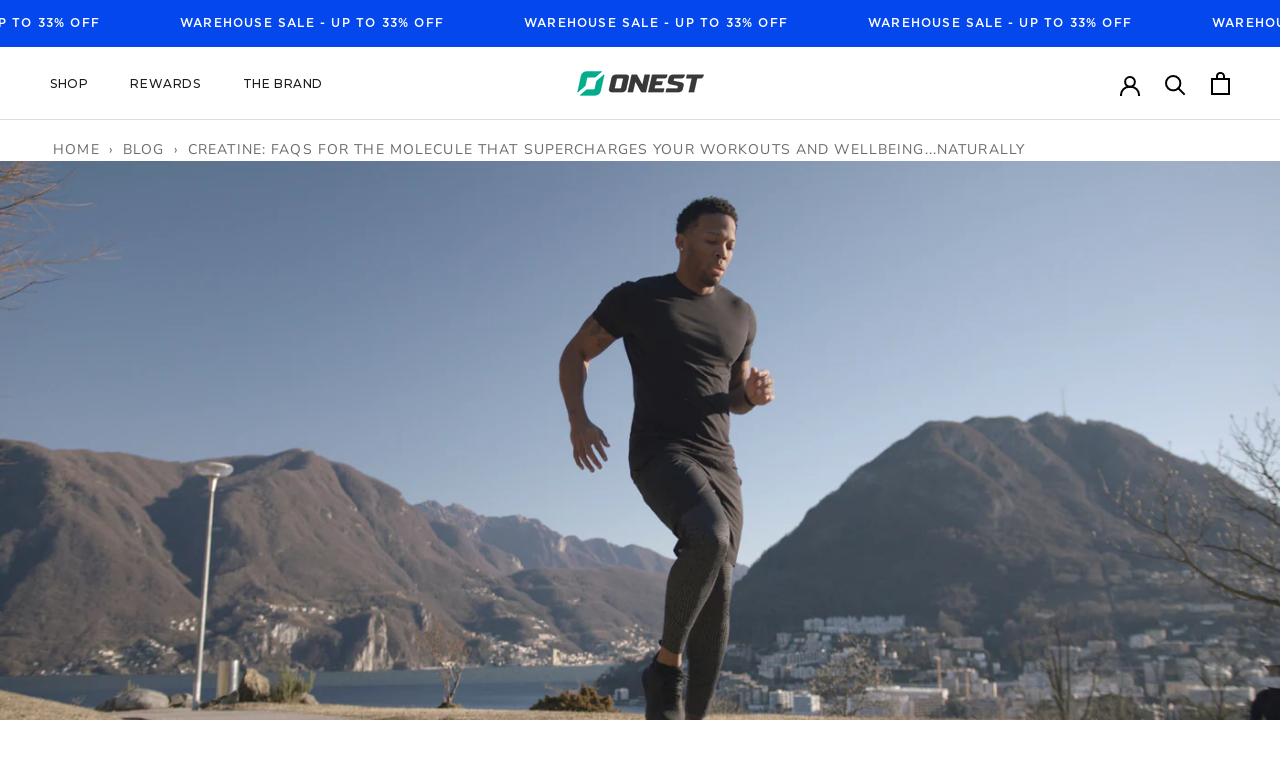

--- FILE ---
content_type: text/html; charset=utf-8
request_url: https://onesthealth.com/blogs/general-health/creatine-faq-for-the-molecule-that-supercharges-your-workouts-and-wellbeing-naturally
body_size: 53065
content:
<!doctype html>

<html class="no-js" lang="en">
  <head>
<script type="application/vnd.locksmith+json" data-locksmith>{"version":"v256","locked":false,"initialized":true,"scope":"article","access_granted":true,"access_denied":false,"requires_customer":false,"manual_lock":false,"remote_lock":false,"has_timeout":false,"remote_rendered":null,"hide_resource":false,"hide_links_to_resource":false,"transparent":true,"locks":{"all":[],"opened":[]},"keys":[],"keys_signature":"07739b260d3b26a2971bb77c5e92463a20a76085d56bd7c7926c73531697eba2","state":{"template":"article","theme":176120758638,"product":null,"collection":null,"page":null,"blog":"general-health","article":556424069231,"app":null},"now":1769905136,"path":"\/blogs\/general-health\/creatine-faq-for-the-molecule-that-supercharges-your-workouts-and-wellbeing-naturally","locale_root_url":"\/","canonical_url":"https:\/\/onesthealth.com\/blogs\/general-health\/creatine-faq-for-the-molecule-that-supercharges-your-workouts-and-wellbeing-naturally","customer_id":null,"customer_id_signature":"07739b260d3b26a2971bb77c5e92463a20a76085d56bd7c7926c73531697eba2","cart":null}</script><script data-locksmith>!function(){undefined;!function(){var s=window.Locksmith={},e=document.querySelector('script[type="application/vnd.locksmith+json"]'),n=e&&e.innerHTML;if(s.state={},s.util={},s.loading=!1,n)try{s.state=JSON.parse(n)}catch(d){}if(document.addEventListener&&document.querySelector){var o,i,a,t=[76,79,67,75,83,77,73,84,72,49,49],c=function(){i=t.slice(0)},l="style",r=function(e){e&&27!==e.keyCode&&"click"!==e.type||(document.removeEventListener("keydown",r),document.removeEventListener("click",r),o&&document.body.removeChild(o),o=null)};c(),document.addEventListener("keyup",function(e){if(e.keyCode===i[0]){if(clearTimeout(a),i.shift(),0<i.length)return void(a=setTimeout(c,1e3));c(),r(),(o=document.createElement("div"))[l].width="50%",o[l].maxWidth="1000px",o[l].height="85%",o[l].border="1px rgba(0, 0, 0, 0.2) solid",o[l].background="rgba(255, 255, 255, 0.99)",o[l].borderRadius="4px",o[l].position="fixed",o[l].top="50%",o[l].left="50%",o[l].transform="translateY(-50%) translateX(-50%)",o[l].boxShadow="0 2px 5px rgba(0, 0, 0, 0.3), 0 0 100vh 100vw rgba(0, 0, 0, 0.5)",o[l].zIndex="2147483645";var t=document.createElement("textarea");t.value=JSON.stringify(JSON.parse(n),null,2),t[l].border="none",t[l].display="block",t[l].boxSizing="border-box",t[l].width="100%",t[l].height="100%",t[l].background="transparent",t[l].padding="22px",t[l].fontFamily="monospace",t[l].fontSize="14px",t[l].color="#333",t[l].resize="none",t[l].outline="none",t.readOnly=!0,o.appendChild(t),document.body.appendChild(o),t.addEventListener("click",function(e){e.stopImmediatePropagation()}),t.select(),document.addEventListener("keydown",r),document.addEventListener("click",r)}})}s.isEmbedded=-1!==window.location.search.indexOf("_ab=0&_fd=0&_sc=1"),s.path=s.state.path||window.location.pathname,s.basePath=s.state.locale_root_url.concat("/apps/locksmith").replace(/^\/\//,"/"),s.reloading=!1,s.util.console=window.console||{log:function(){},error:function(){}},s.util.makeUrl=function(e,t){var n,o=s.basePath+e,i=[],a=s.cache();for(n in a)i.push(n+"="+encodeURIComponent(a[n]));for(n in t)i.push(n+"="+encodeURIComponent(t[n]));return s.state.customer_id&&(i.push("customer_id="+encodeURIComponent(s.state.customer_id)),i.push("customer_id_signature="+encodeURIComponent(s.state.customer_id_signature))),o+=(-1===o.indexOf("?")?"?":"&")+i.join("&")},s._initializeCallbacks=[],s.on=function(e,t){if("initialize"!==e)throw'Locksmith.on() currently only supports the "initialize" event';s._initializeCallbacks.push(t)},s.initializeSession=function(e){if(!s.isEmbedded){var t=!1,n=!0,o=!0;(e=e||{}).silent&&(o=n=!(t=!0)),s.ping({silent:t,spinner:n,reload:o,callback:function(){s._initializeCallbacks.forEach(function(e){e()})}})}},s.cache=function(e){var t={};try{var n=function i(e){return(document.cookie.match("(^|; )"+e+"=([^;]*)")||0)[2]};t=JSON.parse(decodeURIComponent(n("locksmith-params")||"{}"))}catch(d){}if(e){for(var o in e)t[o]=e[o];document.cookie="locksmith-params=; expires=Thu, 01 Jan 1970 00:00:00 GMT; path=/",document.cookie="locksmith-params="+encodeURIComponent(JSON.stringify(t))+"; path=/"}return t},s.cache.cart=s.state.cart,s.cache.cartLastSaved=null,s.params=s.cache(),s.util.reload=function(){s.reloading=!0;try{window.location.href=window.location.href.replace(/#.*/,"")}catch(d){s.util.console.error("Preferred reload method failed",d),window.location.reload()}},s.cache.saveCart=function(e){if(!s.cache.cart||s.cache.cart===s.cache.cartLastSaved)return e?e():null;var t=s.cache.cartLastSaved;s.cache.cartLastSaved=s.cache.cart,fetch("/cart/update.js",{method:"POST",headers:{"Content-Type":"application/json",Accept:"application/json"},body:JSON.stringify({attributes:{locksmith:s.cache.cart}})}).then(function(e){if(!e.ok)throw new Error("Cart update failed: "+e.status);return e.json()}).then(function(){e&&e()})["catch"](function(e){if(s.cache.cartLastSaved=t,!s.reloading)throw e})},s.util.spinnerHTML='<style>body{background:#FFF}@keyframes spin{from{transform:rotate(0deg)}to{transform:rotate(360deg)}}#loading{display:flex;width:100%;height:50vh;color:#777;align-items:center;justify-content:center}#loading .spinner{display:block;animation:spin 600ms linear infinite;position:relative;width:50px;height:50px}#loading .spinner-ring{stroke:currentColor;stroke-dasharray:100%;stroke-width:2px;stroke-linecap:round;fill:none}</style><div id="loading"><div class="spinner"><svg width="100%" height="100%"><svg preserveAspectRatio="xMinYMin"><circle class="spinner-ring" cx="50%" cy="50%" r="45%"></circle></svg></svg></div></div>',s.util.clobberBody=function(e){document.body.innerHTML=e},s.util.clobberDocument=function(e){e.responseText&&(e=e.responseText),document.documentElement&&document.removeChild(document.documentElement);var t=document.open("text/html","replace");t.writeln(e),t.close(),setTimeout(function(){var e=t.querySelector("[autofocus]");e&&e.focus()},100)},s.util.serializeForm=function(e){if(e&&"FORM"===e.nodeName){var t,n,o={};for(t=e.elements.length-1;0<=t;t-=1)if(""!==e.elements[t].name)switch(e.elements[t].nodeName){case"INPUT":switch(e.elements[t].type){default:case"text":case"hidden":case"password":case"button":case"reset":case"submit":o[e.elements[t].name]=e.elements[t].value;break;case"checkbox":case"radio":e.elements[t].checked&&(o[e.elements[t].name]=e.elements[t].value);break;case"file":}break;case"TEXTAREA":o[e.elements[t].name]=e.elements[t].value;break;case"SELECT":switch(e.elements[t].type){case"select-one":o[e.elements[t].name]=e.elements[t].value;break;case"select-multiple":for(n=e.elements[t].options.length-1;0<=n;n-=1)e.elements[t].options[n].selected&&(o[e.elements[t].name]=e.elements[t].options[n].value)}break;case"BUTTON":switch(e.elements[t].type){case"reset":case"submit":case"button":o[e.elements[t].name]=e.elements[t].value}}return o}},s.util.on=function(e,a,s,t){t=t||document;var c="locksmith-"+e+a,n=function(e){var t=e.target,n=e.target.parentElement,o=t&&t.className&&(t.className.baseVal||t.className)||"",i=n&&n.className&&(n.className.baseVal||n.className)||"";("string"==typeof o&&-1!==o.split(/\s+/).indexOf(a)||"string"==typeof i&&-1!==i.split(/\s+/).indexOf(a))&&!e[c]&&(e[c]=!0,s(e))};t.attachEvent?t.attachEvent(e,n):t.addEventListener(e,n,!1)},s.util.enableActions=function(e){s.util.on("click","locksmith-action",function(e){e.preventDefault();var t=e.target;t.dataset.confirmWith&&!confirm(t.dataset.confirmWith)||(t.disabled=!0,t.innerText=t.dataset.disableWith,s.post("/action",t.dataset.locksmithParams,{spinner:!1,type:"text",success:function(e){(e=JSON.parse(e.responseText)).message&&alert(e.message),s.util.reload()}}))},e)},s.util.inject=function(e,t){var n=["data","locksmith","append"];if(-1!==t.indexOf(n.join("-"))){var o=document.createElement("div");o.innerHTML=t,e.appendChild(o)}else e.innerHTML=t;var i,a,s=e.querySelectorAll("script");for(a=0;a<s.length;++a){i=s[a];var c=document.createElement("script");if(i.type&&(c.type=i.type),i.src)c.src=i.src;else{var l=document.createTextNode(i.innerHTML);c.appendChild(l)}e.appendChild(c)}var r=e.querySelector("[autofocus]");r&&r.focus()},s.post=function(e,t,n){!1!==(n=n||{}).spinner&&s.util.clobberBody(s.util.spinnerHTML);var o={};n.container===document?(o.layout=1,n.success=function(e){s.util.clobberDocument(e)}):n.container&&(o.layout=0,n.success=function(e){var t=document.getElementById(n.container);s.util.inject(t,e),t.id===t.firstChild.id&&t.parentElement.replaceChild(t.firstChild,t)}),n.form_type&&(t.form_type=n.form_type),n.include_layout_classes!==undefined&&(t.include_layout_classes=n.include_layout_classes),n.lock_id!==undefined&&(t.lock_id=n.lock_id),s.loading=!0;var i=s.util.makeUrl(e,o),a="json"===n.type||"text"===n.type;fetch(i,{method:"POST",headers:{"Content-Type":"application/json",Accept:a?"application/json":"text/html"},body:JSON.stringify(t)}).then(function(e){if(!e.ok)throw new Error("Request failed: "+e.status);return e.text()}).then(function(e){var t=n.success||s.util.clobberDocument;t(a?{responseText:e}:e)})["catch"](function(e){if(!s.reloading)if("dashboard.weglot.com"!==window.location.host){if(!n.silent)throw alert("Something went wrong! Please refresh and try again."),e;console.error(e)}else console.error(e)})["finally"](function(){s.loading=!1})},s.postResource=function(e,t){e.path=s.path,e.search=window.location.search,e.state=s.state,e.passcode&&(e.passcode=e.passcode.trim()),e.email&&(e.email=e.email.trim()),e.state.cart=s.cache.cart,e.locksmith_json=s.jsonTag,e.locksmith_json_signature=s.jsonTagSignature,s.post("/resource",e,t)},s.ping=function(e){if(!s.isEmbedded){e=e||{};s.post("/ping",{path:s.path,search:window.location.search,state:s.state},{spinner:!!e.spinner,silent:"undefined"==typeof e.silent||e.silent,type:"text",success:function(e){e&&e.responseText?(e=JSON.parse(e.responseText)).messages&&0<e.messages.length&&s.showMessages(e.messages):console.error("[Locksmith] Invalid result in ping callback:",e)}})}},s.timeoutMonitor=function(){var e=s.cache.cart;s.ping({callback:function(){e!==s.cache.cart||setTimeout(function(){s.timeoutMonitor()},6e4)}})},s.showMessages=function(e){var t=document.createElement("div");t.style.position="fixed",t.style.left=0,t.style.right=0,t.style.bottom="-50px",t.style.opacity=0,t.style.background="#191919",t.style.color="#ddd",t.style.transition="bottom 0.2s, opacity 0.2s",t.style.zIndex=999999,t.innerHTML="        <style>          .locksmith-ab .locksmith-b { display: none; }          .locksmith-ab.toggled .locksmith-b { display: flex; }          .locksmith-ab.toggled .locksmith-a { display: none; }          .locksmith-flex { display: flex; flex-wrap: wrap; justify-content: space-between; align-items: center; padding: 10px 20px; }          .locksmith-message + .locksmith-message { border-top: 1px #555 solid; }          .locksmith-message a { color: inherit; font-weight: bold; }          .locksmith-message a:hover { color: inherit; opacity: 0.8; }          a.locksmith-ab-toggle { font-weight: inherit; text-decoration: underline; }          .locksmith-text { flex-grow: 1; }          .locksmith-cta { flex-grow: 0; text-align: right; }          .locksmith-cta button { transform: scale(0.8); transform-origin: left; }          .locksmith-cta > * { display: block; }          .locksmith-cta > * + * { margin-top: 10px; }          .locksmith-message a.locksmith-close { flex-grow: 0; text-decoration: none; margin-left: 15px; font-size: 30px; font-family: monospace; display: block; padding: 2px 10px; }                    @media screen and (max-width: 600px) {            .locksmith-wide-only { display: none !important; }            .locksmith-flex { padding: 0 15px; }            .locksmith-flex > * { margin-top: 5px; margin-bottom: 5px; }            .locksmith-cta { text-align: left; }          }                    @media screen and (min-width: 601px) {            .locksmith-narrow-only { display: none !important; }          }        </style>      "+e.map(function(e){return'<div class="locksmith-message">'+e+"</div>"}).join(""),document.body.appendChild(t),document.body.style.position="relative",document.body.parentElement.style.paddingBottom=t.offsetHeight+"px",setTimeout(function(){t.style.bottom=0,t.style.opacity=1},50),s.util.on("click","locksmith-ab-toggle",function(e){e.preventDefault();for(var t=e.target.parentElement;-1===t.className.split(" ").indexOf("locksmith-ab");)t=t.parentElement;-1!==t.className.split(" ").indexOf("toggled")?t.className=t.className.replace("toggled",""):t.className=t.className+" toggled"}),s.util.enableActions(t)}}()}();</script>
      <script data-locksmith>Locksmith.cache.cart=null</script>

  <script data-locksmith>Locksmith.jsonTag="{\"version\":\"v256\",\"locked\":false,\"initialized\":true,\"scope\":\"article\",\"access_granted\":true,\"access_denied\":false,\"requires_customer\":false,\"manual_lock\":false,\"remote_lock\":false,\"has_timeout\":false,\"remote_rendered\":null,\"hide_resource\":false,\"hide_links_to_resource\":false,\"transparent\":true,\"locks\":{\"all\":[],\"opened\":[]},\"keys\":[],\"keys_signature\":\"07739b260d3b26a2971bb77c5e92463a20a76085d56bd7c7926c73531697eba2\",\"state\":{\"template\":\"article\",\"theme\":176120758638,\"product\":null,\"collection\":null,\"page\":null,\"blog\":\"general-health\",\"article\":556424069231,\"app\":null},\"now\":1769905136,\"path\":\"\\\/blogs\\\/general-health\\\/creatine-faq-for-the-molecule-that-supercharges-your-workouts-and-wellbeing-naturally\",\"locale_root_url\":\"\\\/\",\"canonical_url\":\"https:\\\/\\\/onesthealth.com\\\/blogs\\\/general-health\\\/creatine-faq-for-the-molecule-that-supercharges-your-workouts-and-wellbeing-naturally\",\"customer_id\":null,\"customer_id_signature\":\"07739b260d3b26a2971bb77c5e92463a20a76085d56bd7c7926c73531697eba2\",\"cart\":null}";Locksmith.jsonTagSignature="a60c21bb0a8951005b5835dbb5af1a925a8d34982e7e20ac83a030333a865fc5"</script>
    
    
    
    
    
      
      
    
  
  <script>
var head = document.head;
var script = document.createElement('script');
script.type = 'text/javascript';
script.src = "https://179955.t.hyros.com/v1/lst/universal-script?ph=51d689b5f340a05739f0ba6d5470aaf84ef35f22f9d421dc6f0ae09e45f8775a&tag=!clicked&origin=SHOPIFY";
head.appendChild(script);
</script>
    <meta charset="utf-8"> 
    <meta http-equiv="X-UA-Compatible" content="IE=edge,chrome=1">
    <meta name="viewport" content="width=device-width, initial-scale=1.0, height=device-height, minimum-scale=1.0, maximum-scale=1.0">
    <meta name="theme-color" content="">
    
    <script src="https://ajax.googleapis.com/ajax/libs/jquery/3.5.1/jquery.min.js"></script>
    <link rel="stylesheet" href="https://cdnjs.cloudflare.com/ajax/libs/OwlCarousel2/2.3.4/assets/owl.carousel.min.css" />
    <link rel="stylesheet" href="https://cdnjs.cloudflare.com/ajax/libs/OwlCarousel2/2.3.4/assets/owl.theme.default.min.css" />

   
    <script src="https://cdnjs.cloudflare.com/ajax/libs/OwlCarousel2/2.3.4/owl.carousel.min.js"></script>
    
    <title>
      CREATINE: FAQs FOR THE MOLECULE THAT SUPERCHARGES YOUR WORKOUTS AND WE &ndash; ONEST US
    </title><meta name="description" content="You’ve likely heard of creatine. You might supplement with this remarkable molecule already. But maybe, just maybe, you’ve asked Dr Google and now have lingering questions… Could creatine lead to fluid retention or its opposite, dehydration? Is it only helpful for men, those who lift heavy, and younger people? Might it">
<link rel="canonical" href="https://onesthealth.com/blogs/general-health/creatine-faq-for-the-molecule-that-supercharges-your-workouts-and-wellbeing-naturally"><link rel="shortcut icon" href="//onesthealth.com/cdn/shop/files/onest-favicon_96x.png?v=1637271699" type="image/png"><meta property="og:type" content="article">
<meta property="og:title" content="CREATINE: FAQs FOR THE MOLECULE THAT SUPERCHARGES YOUR WORKOUTS AND WELLBEING...NATURALLY">
<meta property="og:image" content="http://onesthealth.com/cdn/shop/articles/Creatine__FAQs_for_the_molecule_that_supercharges_your_workouts_and_wellbeing_naturally.png?v=1636069483">
<meta property="og:image:secure_url" content="https://onesthealth.com/cdn/shop/articles/Creatine__FAQs_for_the_molecule_that_supercharges_your_workouts_and_wellbeing_naturally.png?v=1636069483">
<meta property="og:image:width" content="1800">
    <meta property="og:image:height" content="1080"><meta property="og:description" content="You’ve likely heard of creatine. You might supplement with this remarkable molecule already. But maybe, just maybe, you’ve asked Dr Google and now have lingering questions… Could creatine lead to fluid retention or its opposite, dehydration? Is it only helpful for men, those who lift heavy, and younger people? Might it">
<meta property="og:url" content="https://onesthealth.com/blogs/general-health/creatine-faq-for-the-molecule-that-supercharges-your-workouts-and-wellbeing-naturally">
<meta property="og:site_name" content="ONEST US"><meta name="twitter:card" content="summary"><meta name="twitter:title" content="CREATINE: FAQs FOR THE MOLECULE THAT SUPERCHARGES YOUR WORKOUTS AND WELLBEING...NATURALLY">
<meta name="twitter:description" content="You’ve likely heard of creatine. You might supplement with this remarkable molecule already. But maybe, just maybe, you’ve asked Dr Google and now have lingering questions… Could creatine lead to fluid retention or its opposite, dehydration? Is it only helpful for men, those who lift heavy, and younger people? Might it damage your kidneys? Make you go bald? Cause your spare tyre to inflate? Many misconceptions still exist; perpetuated by delusion and misinformation… So, what is the truth? What is creatine? How does it affect the body? And when should you increase your intake? That’s the focus of this article. Let’s look at the frequently asked questions about this beneficial compound… What is creatine? Creatine is the common name given to methylguanidine-acetic acid, a compound derived from amino acids. How does creatine work? Creatine is predominantly stored in our skeletal">
<meta name="twitter:image" content="https://onesthealth.com/cdn/shop/articles/Creatine__FAQs_for_the_molecule_that_supercharges_your_workouts_and_wellbeing_naturally_600x600_crop_center.png?v=1636069483">

    <style>
  @font-face {
  font-family: Montserrat;
  font-weight: 500;
  font-style: normal;
  font-display: fallback;
  src: url("//onesthealth.com/cdn/fonts/montserrat/montserrat_n5.07ef3781d9c78c8b93c98419da7ad4fbeebb6635.woff2") format("woff2"),
       url("//onesthealth.com/cdn/fonts/montserrat/montserrat_n5.adf9b4bd8b0e4f55a0b203cdd84512667e0d5e4d.woff") format("woff");
}

  @font-face {
  font-family: "Nunito Sans";
  font-weight: 400;
  font-style: normal;
  font-display: fallback;
  src: url("//onesthealth.com/cdn/fonts/nunito_sans/nunitosans_n4.0276fe080df0ca4e6a22d9cb55aed3ed5ba6b1da.woff2") format("woff2"),
       url("//onesthealth.com/cdn/fonts/nunito_sans/nunitosans_n4.b4964bee2f5e7fd9c3826447e73afe2baad607b7.woff") format("woff");
}


  @font-face {
  font-family: "Nunito Sans";
  font-weight: 700;
  font-style: normal;
  font-display: fallback;
  src: url("//onesthealth.com/cdn/fonts/nunito_sans/nunitosans_n7.25d963ed46da26098ebeab731e90d8802d989fa5.woff2") format("woff2"),
       url("//onesthealth.com/cdn/fonts/nunito_sans/nunitosans_n7.d32e3219b3d2ec82285d3027bd673efc61a996c8.woff") format("woff");
}

  @font-face {
  font-family: "Nunito Sans";
  font-weight: 400;
  font-style: italic;
  font-display: fallback;
  src: url("//onesthealth.com/cdn/fonts/nunito_sans/nunitosans_i4.6e408730afac1484cf297c30b0e67c86d17fc586.woff2") format("woff2"),
       url("//onesthealth.com/cdn/fonts/nunito_sans/nunitosans_i4.c9b6dcbfa43622b39a5990002775a8381942ae38.woff") format("woff");
}

  @font-face {
  font-family: "Nunito Sans";
  font-weight: 700;
  font-style: italic;
  font-display: fallback;
  src: url("//onesthealth.com/cdn/fonts/nunito_sans/nunitosans_i7.8c1124729eec046a321e2424b2acf328c2c12139.woff2") format("woff2"),
       url("//onesthealth.com/cdn/fonts/nunito_sans/nunitosans_i7.af4cda04357273e0996d21184432bcb14651a64d.woff") format("woff");
}


  :root {
    --heading-font-family : Montserrat, sans-serif;
    --heading-font-weight : 500;
    --heading-font-style  : normal;

    --text-font-family : "Nunito Sans", sans-serif;
    --text-font-weight : 400;
    --text-font-style  : normal;

    --base-text-font-size   : 14px;
    --default-text-font-size: 14px;--background          : #ffffff;
    --background-rgb      : 255, 255, 255;
    --light-background    : #ffffff;
    --light-background-rgb: 255, 255, 255;
    --heading-color       : #1c1b1b;
    --text-color          : #1c1b1b;
    --text-color-rgb      : 28, 27, 27;
    --text-color-light    : #6a6a6a;
    --text-color-light-rgb: 106, 106, 106;
    --link-color          : #6a6a6a;
    --link-color-rgb      : 106, 106, 106;
    --border-color        : #dddddd;
    --border-color-rgb    : 221, 221, 221;

    --button-background    : #1c1b1b;
    --button-background-rgb: 28, 27, 27;
    --button-text-color    : #ffffff;

    --header-background       : #ffffff;
    --header-heading-color    : #1c1b1b;
    --header-light-text-color : #6a6a6a;
    --header-border-color     : #dddddd;

    --footer-background    : #373737;
    --footer-text-color    : #ffffff;
    --footer-heading-color : #ffffff;
    --footer-border-color  : #555555;

    --navigation-background      : #1c1b1b;
    --navigation-background-rgb  : 28, 27, 27;
    --navigation-text-color      : #ffffff;
    --navigation-text-color-light: rgba(255, 255, 255, 0.5);
    --navigation-border-color    : rgba(255, 255, 255, 0.25);

    --newsletter-popup-background     : #1c1b1b;
    --newsletter-popup-text-color     : #ffffff;
    --newsletter-popup-text-color-rgb : 255, 255, 255;

    --secondary-elements-background       : #1c1b1b;
    --secondary-elements-background-rgb   : 28, 27, 27;
    --secondary-elements-text-color       : #ffffff;
    --secondary-elements-text-color-light : rgba(255, 255, 255, 0.5);
    --secondary-elements-border-color     : rgba(255, 255, 255, 0.25);

    --product-sale-price-color    : #f94c43;
    --product-sale-price-color-rgb: 249, 76, 67;
    --product-star-rating: #00ae8d;

    /* Shopify related variables */
    --payment-terms-background-color: #ffffff;

    /* Products */

    --horizontal-spacing-four-products-per-row: 60px;
        --horizontal-spacing-two-products-per-row : 60px;

    --vertical-spacing-four-products-per-row: 60px;
        --vertical-spacing-two-products-per-row : 75px;

    /* Animation */
    --drawer-transition-timing: cubic-bezier(0.645, 0.045, 0.355, 1);
    --header-base-height: 80px; /* We set a default for browsers that do not support CSS variables */

    /* Cursors */
    --cursor-zoom-in-svg    : url(//onesthealth.com/cdn/shop/t/148/assets/cursor-zoom-in.svg?v=170532930330058140181740574789);
    --cursor-zoom-in-2x-svg : url(//onesthealth.com/cdn/shop/t/148/assets/cursor-zoom-in-2x.svg?v=56685658183649387561740574789);
  }
</style>

<script>
  // IE11 does not have support for CSS variables, so we have to polyfill them
  if (!(((window || {}).CSS || {}).supports && window.CSS.supports('(--a: 0)'))) {
    const script = document.createElement('script');
    script.type = 'text/javascript';
    script.src = 'https://cdn.jsdelivr.net/npm/css-vars-ponyfill@2';
    script.onload = function() {
      cssVars({});
    };

    document.getElementsByTagName('head')[0].appendChild(script);
  }
</script>

    <script>window.performance && window.performance.mark && window.performance.mark('shopify.content_for_header.start');</script><meta id="shopify-digital-wallet" name="shopify-digital-wallet" content="/29905590/digital_wallets/dialog">
<link rel="alternate" type="application/atom+xml" title="Feed" href="/blogs/general-health.atom" />
<script async="async" src="/checkouts/internal/preloads.js?locale=en-US"></script>
<script id="shopify-features" type="application/json">{"accessToken":"cca20999fabb9b2fc59e0194c0922f62","betas":["rich-media-storefront-analytics"],"domain":"onesthealth.com","predictiveSearch":true,"shopId":29905590,"locale":"en"}</script>
<script>var Shopify = Shopify || {};
Shopify.shop = "onest-health.myshopify.com";
Shopify.locale = "en";
Shopify.currency = {"active":"USD","rate":"1.0"};
Shopify.country = "US";
Shopify.theme = {"name":"Normal Banners - Mega Menu","id":176120758638,"schema_name":"Prestige","schema_version":"5.3.0","theme_store_id":null,"role":"main"};
Shopify.theme.handle = "null";
Shopify.theme.style = {"id":null,"handle":null};
Shopify.cdnHost = "onesthealth.com/cdn";
Shopify.routes = Shopify.routes || {};
Shopify.routes.root = "/";</script>
<script type="module">!function(o){(o.Shopify=o.Shopify||{}).modules=!0}(window);</script>
<script>!function(o){function n(){var o=[];function n(){o.push(Array.prototype.slice.apply(arguments))}return n.q=o,n}var t=o.Shopify=o.Shopify||{};t.loadFeatures=n(),t.autoloadFeatures=n()}(window);</script>
<script id="shop-js-analytics" type="application/json">{"pageType":"article"}</script>
<script defer="defer" async type="module" src="//onesthealth.com/cdn/shopifycloud/shop-js/modules/v2/client.init-shop-cart-sync_BN7fPSNr.en.esm.js"></script>
<script defer="defer" async type="module" src="//onesthealth.com/cdn/shopifycloud/shop-js/modules/v2/chunk.common_Cbph3Kss.esm.js"></script>
<script defer="defer" async type="module" src="//onesthealth.com/cdn/shopifycloud/shop-js/modules/v2/chunk.modal_DKumMAJ1.esm.js"></script>
<script type="module">
  await import("//onesthealth.com/cdn/shopifycloud/shop-js/modules/v2/client.init-shop-cart-sync_BN7fPSNr.en.esm.js");
await import("//onesthealth.com/cdn/shopifycloud/shop-js/modules/v2/chunk.common_Cbph3Kss.esm.js");
await import("//onesthealth.com/cdn/shopifycloud/shop-js/modules/v2/chunk.modal_DKumMAJ1.esm.js");

  window.Shopify.SignInWithShop?.initShopCartSync?.({"fedCMEnabled":true,"windoidEnabled":true});

</script>
<script>(function() {
  var isLoaded = false;
  function asyncLoad() {
    if (isLoaded) return;
    isLoaded = true;
    var urls = ["https:\/\/wheelioapp.azureedge.net\/app\/index.min.js?version=20210928110142692\u0026shop=onest-health.myshopify.com","https:\/\/cdn.wheelio-app.com\/app\/index.min.js?version=20251118080645537\u0026shop=onest-health.myshopify.com","https:\/\/instafeed.nfcube.com\/cdn\/95b7ae132365435f689cd0c72a0c1bc2.js?shop=onest-health.myshopify.com","https:\/\/static.rechargecdn.com\/static\/js\/recharge.js?shop=onest-health.myshopify.com","https:\/\/cdn-loyalty.yotpo.com\/loader\/OR7ayn7AgaTxfQtCwjpwpA.js?shop=onest-health.myshopify.com","https:\/\/d18eg7dreypte5.cloudfront.net\/scripts\/integrations\/subscription.js?shop=onest-health.myshopify.com","https:\/\/config.gorgias.chat\/bundle-loader\/01GYCBTBZ397XSGB0PMT8VB39J?source=shopify1click\u0026shop=onest-health.myshopify.com","https:\/\/d18eg7dreypte5.cloudfront.net\/browse-abandonment\/smsbump_timer.js?shop=onest-health.myshopify.com","https:\/\/d33a6lvgbd0fej.cloudfront.net\/script_tag\/secomapp.scripttag.js?shop=onest-health.myshopify.com","https:\/\/public.9gtb.com\/loader.js?g_cvt_id=f8f2d968-ccff-4c19-9330-bbe552b6a906\u0026shop=onest-health.myshopify.com"];
    for (var i = 0; i < urls.length; i++) {
      var s = document.createElement('script');
      s.type = 'text/javascript';
      s.async = true;
      s.src = urls[i];
      var x = document.getElementsByTagName('script')[0];
      x.parentNode.insertBefore(s, x);
    }
  };
  if(window.attachEvent) {
    window.attachEvent('onload', asyncLoad);
  } else {
    window.addEventListener('load', asyncLoad, false);
  }
})();</script>
<script id="__st">var __st={"a":29905590,"offset":-28800,"reqid":"69aed922-fd21-4d72-89fd-19271174fe04-1769905136","pageurl":"onesthealth.com\/blogs\/general-health\/creatine-faq-for-the-molecule-that-supercharges-your-workouts-and-wellbeing-naturally","s":"articles-556424069231","u":"6a41f2372c92","p":"article","rtyp":"article","rid":556424069231};</script>
<script>window.ShopifyPaypalV4VisibilityTracking = true;</script>
<script id="captcha-bootstrap">!function(){'use strict';const t='contact',e='account',n='new_comment',o=[[t,t],['blogs',n],['comments',n],[t,'customer']],c=[[e,'customer_login'],[e,'guest_login'],[e,'recover_customer_password'],[e,'create_customer']],r=t=>t.map((([t,e])=>`form[action*='/${t}']:not([data-nocaptcha='true']) input[name='form_type'][value='${e}']`)).join(','),a=t=>()=>t?[...document.querySelectorAll(t)].map((t=>t.form)):[];function s(){const t=[...o],e=r(t);return a(e)}const i='password',u='form_key',d=['recaptcha-v3-token','g-recaptcha-response','h-captcha-response',i],f=()=>{try{return window.sessionStorage}catch{return}},m='__shopify_v',_=t=>t.elements[u];function p(t,e,n=!1){try{const o=window.sessionStorage,c=JSON.parse(o.getItem(e)),{data:r}=function(t){const{data:e,action:n}=t;return t[m]||n?{data:e,action:n}:{data:t,action:n}}(c);for(const[e,n]of Object.entries(r))t.elements[e]&&(t.elements[e].value=n);n&&o.removeItem(e)}catch(o){console.error('form repopulation failed',{error:o})}}const l='form_type',E='cptcha';function T(t){t.dataset[E]=!0}const w=window,h=w.document,L='Shopify',v='ce_forms',y='captcha';let A=!1;((t,e)=>{const n=(g='f06e6c50-85a8-45c8-87d0-21a2b65856fe',I='https://cdn.shopify.com/shopifycloud/storefront-forms-hcaptcha/ce_storefront_forms_captcha_hcaptcha.v1.5.2.iife.js',D={infoText:'Protected by hCaptcha',privacyText:'Privacy',termsText:'Terms'},(t,e,n)=>{const o=w[L][v],c=o.bindForm;if(c)return c(t,g,e,D).then(n);var r;o.q.push([[t,g,e,D],n]),r=I,A||(h.body.append(Object.assign(h.createElement('script'),{id:'captcha-provider',async:!0,src:r})),A=!0)});var g,I,D;w[L]=w[L]||{},w[L][v]=w[L][v]||{},w[L][v].q=[],w[L][y]=w[L][y]||{},w[L][y].protect=function(t,e){n(t,void 0,e),T(t)},Object.freeze(w[L][y]),function(t,e,n,w,h,L){const[v,y,A,g]=function(t,e,n){const i=e?o:[],u=t?c:[],d=[...i,...u],f=r(d),m=r(i),_=r(d.filter((([t,e])=>n.includes(e))));return[a(f),a(m),a(_),s()]}(w,h,L),I=t=>{const e=t.target;return e instanceof HTMLFormElement?e:e&&e.form},D=t=>v().includes(t);t.addEventListener('submit',(t=>{const e=I(t);if(!e)return;const n=D(e)&&!e.dataset.hcaptchaBound&&!e.dataset.recaptchaBound,o=_(e),c=g().includes(e)&&(!o||!o.value);(n||c)&&t.preventDefault(),c&&!n&&(function(t){try{if(!f())return;!function(t){const e=f();if(!e)return;const n=_(t);if(!n)return;const o=n.value;o&&e.removeItem(o)}(t);const e=Array.from(Array(32),(()=>Math.random().toString(36)[2])).join('');!function(t,e){_(t)||t.append(Object.assign(document.createElement('input'),{type:'hidden',name:u})),t.elements[u].value=e}(t,e),function(t,e){const n=f();if(!n)return;const o=[...t.querySelectorAll(`input[type='${i}']`)].map((({name:t})=>t)),c=[...d,...o],r={};for(const[a,s]of new FormData(t).entries())c.includes(a)||(r[a]=s);n.setItem(e,JSON.stringify({[m]:1,action:t.action,data:r}))}(t,e)}catch(e){console.error('failed to persist form',e)}}(e),e.submit())}));const S=(t,e)=>{t&&!t.dataset[E]&&(n(t,e.some((e=>e===t))),T(t))};for(const o of['focusin','change'])t.addEventListener(o,(t=>{const e=I(t);D(e)&&S(e,y())}));const B=e.get('form_key'),M=e.get(l),P=B&&M;t.addEventListener('DOMContentLoaded',(()=>{const t=y();if(P)for(const e of t)e.elements[l].value===M&&p(e,B);[...new Set([...A(),...v().filter((t=>'true'===t.dataset.shopifyCaptcha))])].forEach((e=>S(e,t)))}))}(h,new URLSearchParams(w.location.search),n,t,e,['guest_login'])})(!0,!0)}();</script>
<script integrity="sha256-4kQ18oKyAcykRKYeNunJcIwy7WH5gtpwJnB7kiuLZ1E=" data-source-attribution="shopify.loadfeatures" defer="defer" src="//onesthealth.com/cdn/shopifycloud/storefront/assets/storefront/load_feature-a0a9edcb.js" crossorigin="anonymous"></script>
<script data-source-attribution="shopify.dynamic_checkout.dynamic.init">var Shopify=Shopify||{};Shopify.PaymentButton=Shopify.PaymentButton||{isStorefrontPortableWallets:!0,init:function(){window.Shopify.PaymentButton.init=function(){};var t=document.createElement("script");t.src="https://onesthealth.com/cdn/shopifycloud/portable-wallets/latest/portable-wallets.en.js",t.type="module",document.head.appendChild(t)}};
</script>
<script data-source-attribution="shopify.dynamic_checkout.buyer_consent">
  function portableWalletsHideBuyerConsent(e){var t=document.getElementById("shopify-buyer-consent"),n=document.getElementById("shopify-subscription-policy-button");t&&n&&(t.classList.add("hidden"),t.setAttribute("aria-hidden","true"),n.removeEventListener("click",e))}function portableWalletsShowBuyerConsent(e){var t=document.getElementById("shopify-buyer-consent"),n=document.getElementById("shopify-subscription-policy-button");t&&n&&(t.classList.remove("hidden"),t.removeAttribute("aria-hidden"),n.addEventListener("click",e))}window.Shopify?.PaymentButton&&(window.Shopify.PaymentButton.hideBuyerConsent=portableWalletsHideBuyerConsent,window.Shopify.PaymentButton.showBuyerConsent=portableWalletsShowBuyerConsent);
</script>
<script data-source-attribution="shopify.dynamic_checkout.cart.bootstrap">document.addEventListener("DOMContentLoaded",(function(){function t(){return document.querySelector("shopify-accelerated-checkout-cart, shopify-accelerated-checkout")}if(t())Shopify.PaymentButton.init();else{new MutationObserver((function(e,n){t()&&(Shopify.PaymentButton.init(),n.disconnect())})).observe(document.body,{childList:!0,subtree:!0})}}));
</script>

<script>window.performance && window.performance.mark && window.performance.mark('shopify.content_for_header.end');</script>
    
    <link rel="stylesheet" href="//onesthealth.com/cdn/shop/t/148/assets/theme.css?v=160606306843560238991748423521">

    <script>// This allows to expose several variables to the global scope, to be used in scripts
      window.theme = {
        pageType: "article",
        moneyFormat: "${{amount}}",
        moneyWithCurrencyFormat: "${{amount}}",
        currencyCodeEnabled: false,
        productImageSize: "natural",
        searchMode: "product,article",
        showPageTransition: false,
        showElementStaggering: true,
        showImageZooming: true
      };

      window.routes = {
        rootUrl: "\/",
        rootUrlWithoutSlash: '',
        cartUrl: "\/cart",
        cartAddUrl: "\/cart\/add",
        cartChangeUrl: "\/cart\/change",
        searchUrl: "\/search",
        productRecommendationsUrl: "\/recommendations\/products"
      };

      window.languages = {
        cartAddNote: "Add Order Note",
        cartEditNote: "Edit Order Note",
        productImageLoadingError: "This image could not be loaded. Please try to reload the page.",
        productFormAddToCart: "Add to cart",
        productFormUnavailable: "Unavailable",
        productFormSoldOut: "Sold Out",
        shippingEstimatorOneResult: "1 option available:",
        shippingEstimatorMoreResults: "{{count}} options available:",
        shippingEstimatorNoResults: "No shipping could be found"
      };

      window.lazySizesConfig = {
        loadHidden: false,
        hFac: 0.5,
        expFactor: 2,
        ricTimeout: 150,
        lazyClass: 'Image--lazyLoad',
        loadingClass: 'Image--lazyLoading',
        loadedClass: 'Image--lazyLoaded'
      };

      document.documentElement.className = document.documentElement.className.replace('no-js', 'js');
      document.documentElement.style.setProperty('--window-height', window.innerHeight + 'px');

      // We do a quick detection of some features (we could use Modernizr but for so little...)
      (function() {
        document.documentElement.className += ((window.CSS && window.CSS.supports('(position: sticky) or (position: -webkit-sticky)')) ? ' supports-sticky' : ' no-supports-sticky');
        document.documentElement.className += (window.matchMedia('(-moz-touch-enabled: 1), (hover: none)')).matches ? ' no-supports-hover' : ' supports-hover';
      }());
    </script>

    <script src="//onesthealth.com/cdn/shop/t/148/assets/lazysizes.min.js?v=174358363404432586981740574789" async></script><script src="https://polyfill-fastly.net/v3/polyfill.min.js?unknown=polyfill&features=fetch,Element.prototype.closest,Element.prototype.remove,Element.prototype.classList,Array.prototype.includes,Array.prototype.fill,Object.assign,CustomEvent,IntersectionObserver,IntersectionObserverEntry,URL" defer></script>
    <script src="//onesthealth.com/cdn/shop/t/148/assets/libs.min.js?v=26178543184394469741740574789" defer></script>
    <script src="//onesthealth.com/cdn/shop/t/148/assets/theme.min.js?v=118830956346123113821740574789" defer></script>
    <script src="//onesthealth.com/cdn/shop/t/148/assets/custom.js?v=183944157590872491501740574789" defer></script>

    <script>
      (function () {
        window.onpageshow = function() {
          if (window.theme.showPageTransition) {
            var pageTransition = document.querySelector('.PageTransition');

            if (pageTransition) {
              pageTransition.style.visibility = 'visible';
              pageTransition.style.opacity = '0';
            }
          }

          // When the page is loaded from the cache, we have to reload the cart content
          document.documentElement.dispatchEvent(new CustomEvent('cart:refresh', {
            bubbles: true
          }));
        };
      })();
    </script>

    
  <script type="application/ld+json">
  {
    "@context": "http://schema.org",
    "@type": "BlogPosting",
    "mainEntityOfPage": "/blogs/general-health/creatine-faq-for-the-molecule-that-supercharges-your-workouts-and-wellbeing-naturally",
    "articleSection": "General Health",
    "keywords": "Creatine, General Health, Muscle Building, Supplement Profile",
    "headline": "CREATINE: FAQs FOR THE MOLECULE THAT SUPERCHARGES YOUR WORKOUTS AND WELLBEING...NATURALLY",
    "description": "You’ve likely heard of creatine. You might supplement with this remarkable molecule already. But maybe, just maybe, you’ve asked Dr Google and now have lingering...",
    "dateCreated": "2021-08-02T16:31:15",
    "datePublished": "2021-08-03T12:00:01",
    "dateModified": "2021-08-03T12:00:01",
    "image": {
      "@type": "ImageObject",
      "url": "https://onesthealth.com/cdn/shop/articles/Creatine__FAQs_for_the_molecule_that_supercharges_your_workouts_and_wellbeing_naturally_1024x.png?v=1636069483",
      "image": "https://onesthealth.com/cdn/shop/articles/Creatine__FAQs_for_the_molecule_that_supercharges_your_workouts_and_wellbeing_naturally_1024x.png?v=1636069483",
      "name": "CREATINE: FAQs FOR THE MOLECULE THAT SUPERCHARGES YOUR WORKOUTS AND WELLBEING...NATURALLY",
      "width": "1024",
      "height": "1024"
    },
    "author": {
      "@type": "Person",
      "name": "Lauren Row",
      "givenName": "Lauren",
      "familyName": "Row"
    },
    "publisher": {
      "@type": "Organization",
      "name": "ONEST US"
    },
    "commentCount": 0,
    "comment": []
  }
  </script>



  <script type="application/ld+json">
  {
    "@context": "http://schema.org",
    "@type": "BreadcrumbList",
  "itemListElement": [{
      "@type": "ListItem",
      "position": 1,
      "name": "Translation missing: en.general.breadcrumb.home",
      "item": "https://onesthealth.com"
    },{
          "@type": "ListItem",
          "position": 2,
          "name": "General Health",
          "item": "https://onesthealth.com/blogs/general-health"
        }, {
          "@type": "ListItem",
          "position": 3,
          "name": "General Health",
          "item": "https://onesthealth.com/blogs/general-health/creatine-faq-for-the-molecule-that-supercharges-your-workouts-and-wellbeing-naturally"
        }]
  }
  </script>

    
    <link rel="stylesheet" href="//onesthealth.com/cdn/shop/t/148/assets/media-queries.scss.css?v=86990973246349509721740574789">
    <link rel="stylesheet" href="//onesthealth.com/cdn/shop/t/148/assets/custom-text.scss.css?v=140811991155785275831740574789">
    <link rel="stylesheet" href="//onesthealth.com/cdn/shop/t/148/assets/custom-mc.scss.css?v=160263328933291209741740574789">
    
  

    
    <!-- Announcement Bar -->
    <script src="//unpkg.com/swiper/swiper-bundle.min.js"></script>
	<link rel="stylesheet" href="//unpkg.com/swiper/swiper-bundle.min.css" />
<!-- BEGIN app block: shopify://apps/geo-pro-geolocation/blocks/geopro/16fc5313-7aee-4e90-ac95-f50fc7c8b657 --><!-- This snippet is used to load Geo:Pro data on the storefront -->
<meta class='geo-ip' content='[base64]'>
<!-- This snippet initializes the plugin -->
<script async>
  try {
    const loadGeoPro=()=>{let e=e=>{if(!e||e.isCrawler||"success"!==e.message){window.geopro_cancel="1";return}let o=e.isAdmin?"el-geoip-location-admin":"el-geoip-location",s=Date.now()+864e5;localStorage.setItem(o,JSON.stringify({value:e.data,expires:s})),e.isAdmin&&localStorage.setItem("el-geoip-admin",JSON.stringify({value:"1",expires:s}))},o=new XMLHttpRequest;o.open("GET","https://geo.geoproapp.com?x-api-key=91e359ab7-2b63-539e-1de2-c4bf731367a7",!0),o.responseType="json",o.onload=()=>e(200===o.status?o.response:null),o.send()},load=!["el-geoip-location-admin","el-geoip-location"].some(e=>{try{let o=JSON.parse(localStorage.getItem(e));return o&&o.expires>Date.now()}catch(s){return!1}});load&&loadGeoPro();
  } catch(e) {
    console.warn('Geo:Pro error', e);
    window.geopro_cancel = '1';
  }
</script>
<script src="https://cdn.shopify.com/extensions/019b746b-26da-7a64-a671-397924f34f11/easylocation-195/assets/easylocation-storefront.min.js" type="text/javascript" async></script>


<!-- END app block --><!-- BEGIN app block: shopify://apps/yotpo-product-reviews/blocks/settings/eb7dfd7d-db44-4334-bc49-c893b51b36cf -->


  <script type="text/javascript" src="https://cdn-widgetsrepository.yotpo.com/v1/loader/Pk0S38RB57IVnlzKX2XQgWx252I943jIsCiUUiGM?languageCode=en" async></script>



  
<!-- END app block --><!-- BEGIN app block: shopify://apps/uppromote-affiliate/blocks/core-script/64c32457-930d-4cb9-9641-e24c0d9cf1f4 --><!-- BEGIN app snippet: core-metafields-setting --><!--suppress ES6ConvertVarToLetConst -->
<script type="application/json" id="core-uppromote-settings">{"app_env":{"env":"production"},"message_bar_setting":{"referral_enable":0,"referral_content":"You're shopping with {affiliate_name}!","referral_font":"Poppins","referral_font_size":14,"referral_text_color":"#ffffff","referral_background_color":"#00A88B","not_referral_enable":0,"not_referral_content":"Enjoy your time.","not_referral_font":"Poppins","not_referral_font_size":14,"not_referral_text_color":"#ffffff","not_referral_background_color":"#338FB1"}}</script>
<script type="application/json" id="core-uppromote-cart">{"note":null,"attributes":{},"original_total_price":0,"total_price":0,"total_discount":0,"total_weight":0.0,"item_count":0,"items":[],"requires_shipping":false,"currency":"USD","items_subtotal_price":0,"cart_level_discount_applications":[],"checkout_charge_amount":0}</script>
<script id="core-uppromote-quick-store-tracking-vars">
    function getDocumentContext(){const{href:a,hash:b,host:c,hostname:d,origin:e,pathname:f,port:g,protocol:h,search:i}=window.location,j=document.referrer,k=document.characterSet,l=document.title;return{location:{href:a,hash:b,host:c,hostname:d,origin:e,pathname:f,port:g,protocol:h,search:i},referrer:j||document.location.href,characterSet:k,title:l}}function getNavigatorContext(){const{language:a,cookieEnabled:b,languages:c,userAgent:d}=navigator;return{language:a,cookieEnabled:b,languages:c,userAgent:d}}function getWindowContext(){const{innerHeight:a,innerWidth:b,outerHeight:c,outerWidth:d,origin:e,screen:{height:j,width:k},screenX:f,screenY:g,scrollX:h,scrollY:i}=window;return{innerHeight:a,innerWidth:b,outerHeight:c,outerWidth:d,origin:e,screen:{screenHeight:j,screenWidth:k},screenX:f,screenY:g,scrollX:h,scrollY:i,location:getDocumentContext().location}}function getContext(){return{document:getDocumentContext(),navigator:getNavigatorContext(),window:getWindowContext()}}
    if (window.location.href.includes('?sca_ref=')) {
        localStorage.setItem('__up_lastViewedPageContext', JSON.stringify({
            context: getContext(),
            timestamp: new Date().toISOString(),
        }))
    }
</script>

<script id="core-uppromote-setting-booster">
    var UpPromoteCoreSettings = JSON.parse(document.getElementById('core-uppromote-settings').textContent)
    UpPromoteCoreSettings.currentCart = JSON.parse(document.getElementById('core-uppromote-cart')?.textContent || '{}')
    const idToClean = ['core-uppromote-settings', 'core-uppromote-cart', 'core-uppromote-setting-booster', 'core-uppromote-quick-store-tracking-vars']
    idToClean.forEach(id => {
        document.getElementById(id)?.remove()
    })
</script>
<!-- END app snippet -->


<!-- END app block --><!-- BEGIN app block: shopify://apps/klaviyo-email-marketing-sms/blocks/klaviyo-onsite-embed/2632fe16-c075-4321-a88b-50b567f42507 -->












  <script async src="https://static.klaviyo.com/onsite/js/LdkyTv/klaviyo.js?company_id=LdkyTv"></script>
  <script>!function(){if(!window.klaviyo){window._klOnsite=window._klOnsite||[];try{window.klaviyo=new Proxy({},{get:function(n,i){return"push"===i?function(){var n;(n=window._klOnsite).push.apply(n,arguments)}:function(){for(var n=arguments.length,o=new Array(n),w=0;w<n;w++)o[w]=arguments[w];var t="function"==typeof o[o.length-1]?o.pop():void 0,e=new Promise((function(n){window._klOnsite.push([i].concat(o,[function(i){t&&t(i),n(i)}]))}));return e}}})}catch(n){window.klaviyo=window.klaviyo||[],window.klaviyo.push=function(){var n;(n=window._klOnsite).push.apply(n,arguments)}}}}();</script>

  




  <script>
    window.klaviyoReviewsProductDesignMode = false
  </script>







<!-- END app block --><!-- BEGIN app block: shopify://apps/triplewhale/blocks/triple_pixel_snippet/483d496b-3f1a-4609-aea7-8eee3b6b7a2a --><link rel='preconnect dns-prefetch' href='https://api.config-security.com/' crossorigin />
<link rel='preconnect dns-prefetch' href='https://conf.config-security.com/' crossorigin />
<script>
/* >> TriplePixel :: start*/
window.TriplePixelData={TripleName:"onest-health.myshopify.com",ver:"2.16",plat:"SHOPIFY",isHeadless:false,src:'SHOPIFY_EXT',product:{id:"",name:``,price:"",variant:""},search:"",collection:"",cart:"page",template:"article",curr:"USD" || "USD"},function(W,H,A,L,E,_,B,N){function O(U,T,P,H,R){void 0===R&&(R=!1),H=new XMLHttpRequest,P?(H.open("POST",U,!0),H.setRequestHeader("Content-Type","text/plain")):H.open("GET",U,!0),H.send(JSON.stringify(P||{})),H.onreadystatechange=function(){4===H.readyState&&200===H.status?(R=H.responseText,U.includes("/first")?eval(R):P||(N[B]=R)):(299<H.status||H.status<200)&&T&&!R&&(R=!0,O(U,T-1,P))}}if(N=window,!N[H+"sn"]){N[H+"sn"]=1,L=function(){return Date.now().toString(36)+"_"+Math.random().toString(36)};try{A.setItem(H,1+(0|A.getItem(H)||0)),(E=JSON.parse(A.getItem(H+"U")||"[]")).push({u:location.href,r:document.referrer,t:Date.now(),id:L()}),A.setItem(H+"U",JSON.stringify(E))}catch(e){}var i,m,p;A.getItem('"!nC`')||(_=A,A=N,A[H]||(E=A[H]=function(t,e,i){return void 0===i&&(i=[]),"State"==t?E.s:(W=L(),(E._q=E._q||[]).push([W,t,e].concat(i)),W)},E.s="Installed",E._q=[],E.ch=W,B="configSecurityConfModel",N[B]=1,O("https://conf.config-security.com/model",5),i=L(),m=A[atob("c2NyZWVu")],_.setItem("di_pmt_wt",i),p={id:i,action:"profile",avatar:_.getItem("auth-security_rand_salt_"),time:m[atob("d2lkdGg=")]+":"+m[atob("aGVpZ2h0")],host:A.TriplePixelData.TripleName,plat:A.TriplePixelData.plat,url:window.location.href.slice(0,500),ref:document.referrer,ver:A.TriplePixelData.ver},O("https://api.config-security.com/event",5,p),O("https://api.config-security.com/first?host=".concat(p.host,"&plat=").concat(p.plat),5)))}}("","TriplePixel",localStorage);
/* << TriplePixel :: end*/
</script>



<!-- END app block --><!-- BEGIN app block: shopify://apps/elevar-conversion-tracking/blocks/dataLayerEmbed/bc30ab68-b15c-4311-811f-8ef485877ad6 -->



<script type="module" dynamic>
  const configUrl = "/a/elevar/static/configs/d614dcfaae1c889617960c6bb7ac1aef45f7ad22/config.js";
  const config = (await import(configUrl)).default;
  const scriptUrl = config.script_src_app_theme_embed;

  if (scriptUrl) {
    const { handler } = await import(scriptUrl);

    await handler(
      config,
      {
        cartData: {
  marketId: "30638191",
  attributes:{},
  cartTotal: "0.0",
  currencyCode:"USD",
  items: []
}
,
        user: {cartTotal: "0.0",
    currencyCode:"USD",customer: {},
}
,
        isOnCartPage:false,
        collectionView:null,
        searchResultsView:null,
        productView:null,
        checkoutComplete: null
      }
    );
  }
</script>


<!-- END app block --><script src="https://cdn.shopify.com/extensions/019be912-7856-7c1f-9705-c70a8c8d7a8b/app-109/assets/core.min.js" type="text/javascript" defer="defer"></script>
<link href="https://monorail-edge.shopifysvc.com" rel="dns-prefetch">
<script>(function(){if ("sendBeacon" in navigator && "performance" in window) {try {var session_token_from_headers = performance.getEntriesByType('navigation')[0].serverTiming.find(x => x.name == '_s').description;} catch {var session_token_from_headers = undefined;}var session_cookie_matches = document.cookie.match(/_shopify_s=([^;]*)/);var session_token_from_cookie = session_cookie_matches && session_cookie_matches.length === 2 ? session_cookie_matches[1] : "";var session_token = session_token_from_headers || session_token_from_cookie || "";function handle_abandonment_event(e) {var entries = performance.getEntries().filter(function(entry) {return /monorail-edge.shopifysvc.com/.test(entry.name);});if (!window.abandonment_tracked && entries.length === 0) {window.abandonment_tracked = true;var currentMs = Date.now();var navigation_start = performance.timing.navigationStart;var payload = {shop_id: 29905590,url: window.location.href,navigation_start,duration: currentMs - navigation_start,session_token,page_type: "article"};window.navigator.sendBeacon("https://monorail-edge.shopifysvc.com/v1/produce", JSON.stringify({schema_id: "online_store_buyer_site_abandonment/1.1",payload: payload,metadata: {event_created_at_ms: currentMs,event_sent_at_ms: currentMs}}));}}window.addEventListener('pagehide', handle_abandonment_event);}}());</script>
<script id="web-pixels-manager-setup">(function e(e,d,r,n,o){if(void 0===o&&(o={}),!Boolean(null===(a=null===(i=window.Shopify)||void 0===i?void 0:i.analytics)||void 0===a?void 0:a.replayQueue)){var i,a;window.Shopify=window.Shopify||{};var t=window.Shopify;t.analytics=t.analytics||{};var s=t.analytics;s.replayQueue=[],s.publish=function(e,d,r){return s.replayQueue.push([e,d,r]),!0};try{self.performance.mark("wpm:start")}catch(e){}var l=function(){var e={modern:/Edge?\/(1{2}[4-9]|1[2-9]\d|[2-9]\d{2}|\d{4,})\.\d+(\.\d+|)|Firefox\/(1{2}[4-9]|1[2-9]\d|[2-9]\d{2}|\d{4,})\.\d+(\.\d+|)|Chrom(ium|e)\/(9{2}|\d{3,})\.\d+(\.\d+|)|(Maci|X1{2}).+ Version\/(15\.\d+|(1[6-9]|[2-9]\d|\d{3,})\.\d+)([,.]\d+|)( \(\w+\)|)( Mobile\/\w+|) Safari\/|Chrome.+OPR\/(9{2}|\d{3,})\.\d+\.\d+|(CPU[ +]OS|iPhone[ +]OS|CPU[ +]iPhone|CPU IPhone OS|CPU iPad OS)[ +]+(15[._]\d+|(1[6-9]|[2-9]\d|\d{3,})[._]\d+)([._]\d+|)|Android:?[ /-](13[3-9]|1[4-9]\d|[2-9]\d{2}|\d{4,})(\.\d+|)(\.\d+|)|Android.+Firefox\/(13[5-9]|1[4-9]\d|[2-9]\d{2}|\d{4,})\.\d+(\.\d+|)|Android.+Chrom(ium|e)\/(13[3-9]|1[4-9]\d|[2-9]\d{2}|\d{4,})\.\d+(\.\d+|)|SamsungBrowser\/([2-9]\d|\d{3,})\.\d+/,legacy:/Edge?\/(1[6-9]|[2-9]\d|\d{3,})\.\d+(\.\d+|)|Firefox\/(5[4-9]|[6-9]\d|\d{3,})\.\d+(\.\d+|)|Chrom(ium|e)\/(5[1-9]|[6-9]\d|\d{3,})\.\d+(\.\d+|)([\d.]+$|.*Safari\/(?![\d.]+ Edge\/[\d.]+$))|(Maci|X1{2}).+ Version\/(10\.\d+|(1[1-9]|[2-9]\d|\d{3,})\.\d+)([,.]\d+|)( \(\w+\)|)( Mobile\/\w+|) Safari\/|Chrome.+OPR\/(3[89]|[4-9]\d|\d{3,})\.\d+\.\d+|(CPU[ +]OS|iPhone[ +]OS|CPU[ +]iPhone|CPU IPhone OS|CPU iPad OS)[ +]+(10[._]\d+|(1[1-9]|[2-9]\d|\d{3,})[._]\d+)([._]\d+|)|Android:?[ /-](13[3-9]|1[4-9]\d|[2-9]\d{2}|\d{4,})(\.\d+|)(\.\d+|)|Mobile Safari.+OPR\/([89]\d|\d{3,})\.\d+\.\d+|Android.+Firefox\/(13[5-9]|1[4-9]\d|[2-9]\d{2}|\d{4,})\.\d+(\.\d+|)|Android.+Chrom(ium|e)\/(13[3-9]|1[4-9]\d|[2-9]\d{2}|\d{4,})\.\d+(\.\d+|)|Android.+(UC? ?Browser|UCWEB|U3)[ /]?(15\.([5-9]|\d{2,})|(1[6-9]|[2-9]\d|\d{3,})\.\d+)\.\d+|SamsungBrowser\/(5\.\d+|([6-9]|\d{2,})\.\d+)|Android.+MQ{2}Browser\/(14(\.(9|\d{2,})|)|(1[5-9]|[2-9]\d|\d{3,})(\.\d+|))(\.\d+|)|K[Aa][Ii]OS\/(3\.\d+|([4-9]|\d{2,})\.\d+)(\.\d+|)/},d=e.modern,r=e.legacy,n=navigator.userAgent;return n.match(d)?"modern":n.match(r)?"legacy":"unknown"}(),u="modern"===l?"modern":"legacy",c=(null!=n?n:{modern:"",legacy:""})[u],f=function(e){return[e.baseUrl,"/wpm","/b",e.hashVersion,"modern"===e.buildTarget?"m":"l",".js"].join("")}({baseUrl:d,hashVersion:r,buildTarget:u}),m=function(e){var d=e.version,r=e.bundleTarget,n=e.surface,o=e.pageUrl,i=e.monorailEndpoint;return{emit:function(e){var a=e.status,t=e.errorMsg,s=(new Date).getTime(),l=JSON.stringify({metadata:{event_sent_at_ms:s},events:[{schema_id:"web_pixels_manager_load/3.1",payload:{version:d,bundle_target:r,page_url:o,status:a,surface:n,error_msg:t},metadata:{event_created_at_ms:s}}]});if(!i)return console&&console.warn&&console.warn("[Web Pixels Manager] No Monorail endpoint provided, skipping logging."),!1;try{return self.navigator.sendBeacon.bind(self.navigator)(i,l)}catch(e){}var u=new XMLHttpRequest;try{return u.open("POST",i,!0),u.setRequestHeader("Content-Type","text/plain"),u.send(l),!0}catch(e){return console&&console.warn&&console.warn("[Web Pixels Manager] Got an unhandled error while logging to Monorail."),!1}}}}({version:r,bundleTarget:l,surface:e.surface,pageUrl:self.location.href,monorailEndpoint:e.monorailEndpoint});try{o.browserTarget=l,function(e){var d=e.src,r=e.async,n=void 0===r||r,o=e.onload,i=e.onerror,a=e.sri,t=e.scriptDataAttributes,s=void 0===t?{}:t,l=document.createElement("script"),u=document.querySelector("head"),c=document.querySelector("body");if(l.async=n,l.src=d,a&&(l.integrity=a,l.crossOrigin="anonymous"),s)for(var f in s)if(Object.prototype.hasOwnProperty.call(s,f))try{l.dataset[f]=s[f]}catch(e){}if(o&&l.addEventListener("load",o),i&&l.addEventListener("error",i),u)u.appendChild(l);else{if(!c)throw new Error("Did not find a head or body element to append the script");c.appendChild(l)}}({src:f,async:!0,onload:function(){if(!function(){var e,d;return Boolean(null===(d=null===(e=window.Shopify)||void 0===e?void 0:e.analytics)||void 0===d?void 0:d.initialized)}()){var d=window.webPixelsManager.init(e)||void 0;if(d){var r=window.Shopify.analytics;r.replayQueue.forEach((function(e){var r=e[0],n=e[1],o=e[2];d.publishCustomEvent(r,n,o)})),r.replayQueue=[],r.publish=d.publishCustomEvent,r.visitor=d.visitor,r.initialized=!0}}},onerror:function(){return m.emit({status:"failed",errorMsg:"".concat(f," has failed to load")})},sri:function(e){var d=/^sha384-[A-Za-z0-9+/=]+$/;return"string"==typeof e&&d.test(e)}(c)?c:"",scriptDataAttributes:o}),m.emit({status:"loading"})}catch(e){m.emit({status:"failed",errorMsg:(null==e?void 0:e.message)||"Unknown error"})}}})({shopId: 29905590,storefrontBaseUrl: "https://onesthealth.com",extensionsBaseUrl: "https://extensions.shopifycdn.com/cdn/shopifycloud/web-pixels-manager",monorailEndpoint: "https://monorail-edge.shopifysvc.com/unstable/produce_batch",surface: "storefront-renderer",enabledBetaFlags: ["2dca8a86"],webPixelsConfigList: [{"id":"2077655406","configuration":"{\"accountID\":\"checkout-components\"}","eventPayloadVersion":"v1","runtimeContext":"STRICT","scriptVersion":"16548fb12dcd8941f412cc3800c85904","type":"APP","apiClientId":44729401345,"privacyPurposes":["ANALYTICS","SALE_OF_DATA"],"dataSharingAdjustments":{"protectedCustomerApprovalScopes":["read_customer_address","read_customer_email","read_customer_personal_data"]}},{"id":"1926234478","configuration":"{\"accountID\":\"LdkyTv\",\"webPixelConfig\":\"eyJlbmFibGVBZGRlZFRvQ2FydEV2ZW50cyI6IHRydWV9\"}","eventPayloadVersion":"v1","runtimeContext":"STRICT","scriptVersion":"524f6c1ee37bacdca7657a665bdca589","type":"APP","apiClientId":123074,"privacyPurposes":["ANALYTICS","MARKETING"],"dataSharingAdjustments":{"protectedCustomerApprovalScopes":["read_customer_address","read_customer_email","read_customer_name","read_customer_personal_data","read_customer_phone"]}},{"id":"1271955822","configuration":"{\"shop\":\"onest-health.myshopify.com\",\"collect_url\":\"https:\\\/\\\/collect.bogos.io\\\/collect\"}","eventPayloadVersion":"v1","runtimeContext":"STRICT","scriptVersion":"27aaba9b0270b21ff3511bb6f0b97902","type":"APP","apiClientId":177733,"privacyPurposes":["ANALYTICS","MARKETING","SALE_OF_DATA"],"dataSharingAdjustments":{"protectedCustomerApprovalScopes":["read_customer_address","read_customer_email","read_customer_name","read_customer_personal_data","read_customer_phone"]}},{"id":"1229783406","configuration":"{\"accountID\":\"1220658\",\"workspaceId\":\"b7b37dbc-5037-48ca-8b69-97b626ce6d3c\",\"projectId\":\"fc721981-4f11-4434-880e-fad83bccd757\"}","eventPayloadVersion":"v1","runtimeContext":"STRICT","scriptVersion":"52fc54f4608fa63b89d7f7c4f9344a98","type":"APP","apiClientId":5461967,"privacyPurposes":["ANALYTICS"],"dataSharingAdjustments":{"protectedCustomerApprovalScopes":[]}},{"id":"231932015","configuration":"{\"shopId\":\"onest-health.myshopify.com\"}","eventPayloadVersion":"v1","runtimeContext":"STRICT","scriptVersion":"c1fe7b63a0f7ad457a091a5f1865fa90","type":"APP","apiClientId":2753413,"privacyPurposes":["ANALYTICS","MARKETING","SALE_OF_DATA"],"dataSharingAdjustments":{"protectedCustomerApprovalScopes":["read_customer_address","read_customer_email","read_customer_name","read_customer_personal_data","read_customer_phone"]}},{"id":"156237935","configuration":"{\"shopId\":\"39847\",\"env\":\"production\",\"metaData\":\"[]\"}","eventPayloadVersion":"v1","runtimeContext":"STRICT","scriptVersion":"c5d4d7bbb4a4a4292a8a7b5334af7e3d","type":"APP","apiClientId":2773553,"privacyPurposes":[],"dataSharingAdjustments":{"protectedCustomerApprovalScopes":["read_customer_address","read_customer_email","read_customer_name","read_customer_personal_data","read_customer_phone"]}},{"id":"5111919","configuration":"{\"store\":\"onest-health.myshopify.com\"}","eventPayloadVersion":"v1","runtimeContext":"STRICT","scriptVersion":"281adb97b4f6f92355e784671c2fdee2","type":"APP","apiClientId":740217,"privacyPurposes":["ANALYTICS","MARKETING","SALE_OF_DATA"],"dataSharingAdjustments":{"protectedCustomerApprovalScopes":["read_customer_address","read_customer_email","read_customer_name","read_customer_personal_data","read_customer_phone"]}},{"id":"1966191","configuration":"{\"myshopifyDomain\":\"onest-health.myshopify.com\"}","eventPayloadVersion":"v1","runtimeContext":"STRICT","scriptVersion":"23b97d18e2aa74363140dc29c9284e87","type":"APP","apiClientId":2775569,"privacyPurposes":["ANALYTICS","MARKETING","SALE_OF_DATA"],"dataSharingAdjustments":{"protectedCustomerApprovalScopes":["read_customer_address","read_customer_email","read_customer_name","read_customer_phone","read_customer_personal_data"]}},{"id":"196719","configuration":"{\"config_url\": \"\/a\/elevar\/static\/configs\/d614dcfaae1c889617960c6bb7ac1aef45f7ad22\/config.js\"}","eventPayloadVersion":"v1","runtimeContext":"STRICT","scriptVersion":"ab86028887ec2044af7d02b854e52653","type":"APP","apiClientId":2509311,"privacyPurposes":[],"dataSharingAdjustments":{"protectedCustomerApprovalScopes":["read_customer_address","read_customer_email","read_customer_name","read_customer_personal_data","read_customer_phone"]}},{"id":"19529839","eventPayloadVersion":"1","runtimeContext":"LAX","scriptVersion":"1","type":"CUSTOM","privacyPurposes":[],"name":"Elevar - Checkout Tracking"},{"id":"150765934","eventPayloadVersion":"1","runtimeContext":"LAX","scriptVersion":"1","type":"CUSTOM","privacyPurposes":["ANALYTICS","MARKETING"],"name":"Hyros"},{"id":"shopify-app-pixel","configuration":"{}","eventPayloadVersion":"v1","runtimeContext":"STRICT","scriptVersion":"0450","apiClientId":"shopify-pixel","type":"APP","privacyPurposes":["ANALYTICS","MARKETING"]},{"id":"shopify-custom-pixel","eventPayloadVersion":"v1","runtimeContext":"LAX","scriptVersion":"0450","apiClientId":"shopify-pixel","type":"CUSTOM","privacyPurposes":["ANALYTICS","MARKETING"]}],isMerchantRequest: false,initData: {"shop":{"name":"ONEST US","paymentSettings":{"currencyCode":"USD"},"myshopifyDomain":"onest-health.myshopify.com","countryCode":"US","storefrontUrl":"https:\/\/onesthealth.com"},"customer":null,"cart":null,"checkout":null,"productVariants":[],"purchasingCompany":null},},"https://onesthealth.com/cdn","1d2a099fw23dfb22ep557258f5m7a2edbae",{"modern":"","legacy":""},{"shopId":"29905590","storefrontBaseUrl":"https:\/\/onesthealth.com","extensionBaseUrl":"https:\/\/extensions.shopifycdn.com\/cdn\/shopifycloud\/web-pixels-manager","surface":"storefront-renderer","enabledBetaFlags":"[\"2dca8a86\"]","isMerchantRequest":"false","hashVersion":"1d2a099fw23dfb22ep557258f5m7a2edbae","publish":"custom","events":"[[\"page_viewed\",{}]]"});</script><script>
  window.ShopifyAnalytics = window.ShopifyAnalytics || {};
  window.ShopifyAnalytics.meta = window.ShopifyAnalytics.meta || {};
  window.ShopifyAnalytics.meta.currency = 'USD';
  var meta = {"page":{"pageType":"article","resourceType":"article","resourceId":556424069231,"requestId":"69aed922-fd21-4d72-89fd-19271174fe04-1769905136"}};
  for (var attr in meta) {
    window.ShopifyAnalytics.meta[attr] = meta[attr];
  }
</script>
<script class="analytics">
  (function () {
    var customDocumentWrite = function(content) {
      var jquery = null;

      if (window.jQuery) {
        jquery = window.jQuery;
      } else if (window.Checkout && window.Checkout.$) {
        jquery = window.Checkout.$;
      }

      if (jquery) {
        jquery('body').append(content);
      }
    };

    var hasLoggedConversion = function(token) {
      if (token) {
        return document.cookie.indexOf('loggedConversion=' + token) !== -1;
      }
      return false;
    }

    var setCookieIfConversion = function(token) {
      if (token) {
        var twoMonthsFromNow = new Date(Date.now());
        twoMonthsFromNow.setMonth(twoMonthsFromNow.getMonth() + 2);

        document.cookie = 'loggedConversion=' + token + '; expires=' + twoMonthsFromNow;
      }
    }

    var trekkie = window.ShopifyAnalytics.lib = window.trekkie = window.trekkie || [];
    if (trekkie.integrations) {
      return;
    }
    trekkie.methods = [
      'identify',
      'page',
      'ready',
      'track',
      'trackForm',
      'trackLink'
    ];
    trekkie.factory = function(method) {
      return function() {
        var args = Array.prototype.slice.call(arguments);
        args.unshift(method);
        trekkie.push(args);
        return trekkie;
      };
    };
    for (var i = 0; i < trekkie.methods.length; i++) {
      var key = trekkie.methods[i];
      trekkie[key] = trekkie.factory(key);
    }
    trekkie.load = function(config) {
      trekkie.config = config || {};
      trekkie.config.initialDocumentCookie = document.cookie;
      var first = document.getElementsByTagName('script')[0];
      var script = document.createElement('script');
      script.type = 'text/javascript';
      script.onerror = function(e) {
        var scriptFallback = document.createElement('script');
        scriptFallback.type = 'text/javascript';
        scriptFallback.onerror = function(error) {
                var Monorail = {
      produce: function produce(monorailDomain, schemaId, payload) {
        var currentMs = new Date().getTime();
        var event = {
          schema_id: schemaId,
          payload: payload,
          metadata: {
            event_created_at_ms: currentMs,
            event_sent_at_ms: currentMs
          }
        };
        return Monorail.sendRequest("https://" + monorailDomain + "/v1/produce", JSON.stringify(event));
      },
      sendRequest: function sendRequest(endpointUrl, payload) {
        // Try the sendBeacon API
        if (window && window.navigator && typeof window.navigator.sendBeacon === 'function' && typeof window.Blob === 'function' && !Monorail.isIos12()) {
          var blobData = new window.Blob([payload], {
            type: 'text/plain'
          });

          if (window.navigator.sendBeacon(endpointUrl, blobData)) {
            return true;
          } // sendBeacon was not successful

        } // XHR beacon

        var xhr = new XMLHttpRequest();

        try {
          xhr.open('POST', endpointUrl);
          xhr.setRequestHeader('Content-Type', 'text/plain');
          xhr.send(payload);
        } catch (e) {
          console.log(e);
        }

        return false;
      },
      isIos12: function isIos12() {
        return window.navigator.userAgent.lastIndexOf('iPhone; CPU iPhone OS 12_') !== -1 || window.navigator.userAgent.lastIndexOf('iPad; CPU OS 12_') !== -1;
      }
    };
    Monorail.produce('monorail-edge.shopifysvc.com',
      'trekkie_storefront_load_errors/1.1',
      {shop_id: 29905590,
      theme_id: 176120758638,
      app_name: "storefront",
      context_url: window.location.href,
      source_url: "//onesthealth.com/cdn/s/trekkie.storefront.c59ea00e0474b293ae6629561379568a2d7c4bba.min.js"});

        };
        scriptFallback.async = true;
        scriptFallback.src = '//onesthealth.com/cdn/s/trekkie.storefront.c59ea00e0474b293ae6629561379568a2d7c4bba.min.js';
        first.parentNode.insertBefore(scriptFallback, first);
      };
      script.async = true;
      script.src = '//onesthealth.com/cdn/s/trekkie.storefront.c59ea00e0474b293ae6629561379568a2d7c4bba.min.js';
      first.parentNode.insertBefore(script, first);
    };
    trekkie.load(
      {"Trekkie":{"appName":"storefront","development":false,"defaultAttributes":{"shopId":29905590,"isMerchantRequest":null,"themeId":176120758638,"themeCityHash":"286355111224003980","contentLanguage":"en","currency":"USD","eventMetadataId":"abc1d450-9964-42ff-86c0-b0bd0fb04d15"},"isServerSideCookieWritingEnabled":true,"monorailRegion":"shop_domain","enabledBetaFlags":["65f19447","b5387b81"]},"Session Attribution":{},"S2S":{"facebookCapiEnabled":false,"source":"trekkie-storefront-renderer","apiClientId":580111}}
    );

    var loaded = false;
    trekkie.ready(function() {
      if (loaded) return;
      loaded = true;

      window.ShopifyAnalytics.lib = window.trekkie;

      var originalDocumentWrite = document.write;
      document.write = customDocumentWrite;
      try { window.ShopifyAnalytics.merchantGoogleAnalytics.call(this); } catch(error) {};
      document.write = originalDocumentWrite;

      window.ShopifyAnalytics.lib.page(null,{"pageType":"article","resourceType":"article","resourceId":556424069231,"requestId":"69aed922-fd21-4d72-89fd-19271174fe04-1769905136","shopifyEmitted":true});

      var match = window.location.pathname.match(/checkouts\/(.+)\/(thank_you|post_purchase)/)
      var token = match? match[1]: undefined;
      if (!hasLoggedConversion(token)) {
        setCookieIfConversion(token);
        
      }
    });


        var eventsListenerScript = document.createElement('script');
        eventsListenerScript.async = true;
        eventsListenerScript.src = "//onesthealth.com/cdn/shopifycloud/storefront/assets/shop_events_listener-3da45d37.js";
        document.getElementsByTagName('head')[0].appendChild(eventsListenerScript);

})();</script>
<script
  defer
  src="https://onesthealth.com/cdn/shopifycloud/perf-kit/shopify-perf-kit-3.1.0.min.js"
  data-application="storefront-renderer"
  data-shop-id="29905590"
  data-render-region="gcp-us-central1"
  data-page-type="article"
  data-theme-instance-id="176120758638"
  data-theme-name="Prestige"
  data-theme-version="5.3.0"
  data-monorail-region="shop_domain"
  data-resource-timing-sampling-rate="10"
  data-shs="true"
  data-shs-beacon="true"
  data-shs-export-with-fetch="true"
  data-shs-logs-sample-rate="1"
  data-shs-beacon-endpoint="https://onesthealth.com/api/collect"
></script>
</head><body class="prestige--v4 features--heading-small features--heading-uppercase features--show-button-transition features--show-image-zooming features--show-element-staggering  template-article"><svg class="u-visually-hidden">
      <linearGradient id="rating-star-gradient-half">
        <stop offset="50%" stop-color="var(--product-star-rating)" />
        <stop offset="50%" stop-color="var(--text-color-light)" />
      </linearGradient>
    </svg>

    <a class="PageSkipLink u-visually-hidden" href="#main">Skip to content</a>
    <span class="LoadingBar"></span>
    <div class="PageOverlay"></div><div id="shopify-section-popup" class="shopify-section"></div>
    <div id="shopify-section-sidebar-menu" class="shopify-section"><section id="sidebar-menu" class="SidebarMenu Drawer Drawer--small Drawer--fromLeft" aria-hidden="true" data-section-id="sidebar-menu" data-section-type="sidebar-menu">
    <header class="Drawer__Header" data-drawer-animated-left>
      <button class="Drawer__Close Icon-Wrapper--clickable" data-action="close-drawer" data-drawer-id="sidebar-menu" aria-label="Close navigation"><svg class="Icon Icon--close " role="presentation" viewBox="0 0 16 14">
      <path d="M15 0L1 14m14 0L1 0" stroke="currentColor" fill="none" fill-rule="evenodd"></path>
    </svg></button>
    </header>

    <div class="Drawer__Content">
      <div class="Drawer__Main" data-drawer-animated-left data-scrollable>
        <div class="Drawer__Container">
          <nav class="SidebarMenu__Nav SidebarMenu__Nav--primary" aria-label="Sidebar navigation"><div class="Collapsible">
              <button class="Collapsible__Button Heading u-h6 Sidebar_Menu_Handler" data-action="open-secondary-drawer" data-sub-links="[{"error":"json not allowed for this object"},{"error":"json not allowed for this object"},{"error":"json not allowed for this object"}]"><div class="Collapsible__Plus-option-opt Link Link--primary" data-link-name="shop"><span class="Text--subdued Link Link--primary Collapsible__Plus-option-opt" data-link-name="shop">Shop</span></div><span class="Collapsible__Plus-option Collapsible__Plus-option-opt" data-link-name="shop">
                      <svg aria-hidden="true" xmlns="http://www.w3.org/2000/svg" data-name="Group 490" width="100%" height="100%" viewBox="0 0 8 14">
                         <defs>
                           <clipPath id="dpuo5a2tba">
                             <path data-name="Rectangle 50" d="M0 0h8v14H0z"></path>
                           </clipPath>
                         </defs>
                        <path fill="currentColor" data-name="Path 23" d="M1.351 14 0 12.658 5.693 7 0 1.342 1.351 0 7.72 6.329a.945.945 0 0 1 0 1.342z" style="clip-path:url(#dpuo5a2tba)"></path>
                      </svg>
                    </span></button>
              </div><div class="Collapsible">
              <button class="Collapsible__Button Heading u-h6 Sidebar_Menu_Handler" data-action="open-secondary-drawer" data-sub-links="[]"><div onClick="location.href='/pages/rewards'"> <a href="/pages/rewards" class="Text--subdued Link Link--primary">Rewards</a> </div></button>
              </div><div class="Collapsible">
              <button class="Collapsible__Button Heading u-h6 Sidebar_Menu_Handler" data-action="open-secondary-drawer" data-sub-links="[{"error":"json not allowed for this object"},{"error":"json not allowed for this object"},{"error":"json not allowed for this object"},{"error":"json not allowed for this object"}]"><div class="Collapsible__Plus-option-opt Link Link--primary" data-link-name="the-brand"><span class="Text--subdued Link Link--primary Collapsible__Plus-option-opt" data-link-name="the-brand">The Brand</span></div><span class="Collapsible__Plus-option Collapsible__Plus-option-opt" data-link-name="the-brand">
                      <svg aria-hidden="true" xmlns="http://www.w3.org/2000/svg" data-name="Group 490" width="100%" height="100%" viewBox="0 0 8 14">
                         <defs>
                           <clipPath id="dpuo5a2tba">
                             <path data-name="Rectangle 50" d="M0 0h8v14H0z"></path>
                           </clipPath>
                         </defs>
                        <path fill="currentColor" data-name="Path 23" d="M1.351 14 0 12.658 5.693 7 0 1.342 1.351 0 7.72 6.329a.945.945 0 0 1 0 1.342z" style="clip-path:url(#dpuo5a2tba)"></path>
                      </svg>
                    </span></button>
              </div></nav><nav class="SidebarMenu__Nav SidebarMenu__Nav--secondary">
            <ul class="Linklist Linklist--spacingLoose"><li class="Linklist__Item">
                  <a href="/account" class="Text--subdued Link Link--primary">Account</a>
                </li></ul>
          </nav>
        </div>
      </div><aside class="Drawer__Footer" data-drawer-animated-bottom><ul class="SidebarMenu__Social HorizontalList HorizontalList--spacingFill">
    <li class="HorizontalList__Item">
      <a href="https://www.facebook.com/onesthealth" class="Link Link--primary" target="_blank" rel="noopener" aria-label="Facebook">
        <span class="Icon-Wrapper--clickable"><svg class="Icon Icon--facebook " viewBox="0 0 9 17">
      <path d="M5.842 17V9.246h2.653l.398-3.023h-3.05v-1.93c0-.874.246-1.47 1.526-1.47H9V.118C8.718.082 7.75 0 6.623 0 4.27 0 2.66 1.408 2.66 3.994v2.23H0v3.022h2.66V17h3.182z"></path>
    </svg></span>
      </a>
    </li>

    
<li class="HorizontalList__Item">
      <a href="https://www.instagram.com/onesthealth/" class="Link Link--primary" target="_blank" rel="noopener" aria-label="Instagram">
        <span class="Icon-Wrapper--clickable"><svg class="Icon Icon--instagram " role="presentation" viewBox="0 0 32 32">
      <path d="M15.994 2.886c4.273 0 4.775.019 6.464.095 1.562.07 2.406.33 2.971.552.749.292 1.283.635 1.841 1.194s.908 1.092 1.194 1.841c.216.565.483 1.41.552 2.971.076 1.689.095 2.19.095 6.464s-.019 4.775-.095 6.464c-.07 1.562-.33 2.406-.552 2.971-.292.749-.635 1.283-1.194 1.841s-1.092.908-1.841 1.194c-.565.216-1.41.483-2.971.552-1.689.076-2.19.095-6.464.095s-4.775-.019-6.464-.095c-1.562-.07-2.406-.33-2.971-.552-.749-.292-1.283-.635-1.841-1.194s-.908-1.092-1.194-1.841c-.216-.565-.483-1.41-.552-2.971-.076-1.689-.095-2.19-.095-6.464s.019-4.775.095-6.464c.07-1.562.33-2.406.552-2.971.292-.749.635-1.283 1.194-1.841s1.092-.908 1.841-1.194c.565-.216 1.41-.483 2.971-.552 1.689-.083 2.19-.095 6.464-.095zm0-2.883c-4.343 0-4.889.019-6.597.095-1.702.076-2.864.349-3.879.743-1.054.406-1.943.959-2.832 1.848S1.251 4.473.838 5.521C.444 6.537.171 7.699.095 9.407.019 11.109 0 11.655 0 15.997s.019 4.889.095 6.597c.076 1.702.349 2.864.743 3.886.406 1.054.959 1.943 1.848 2.832s1.784 1.435 2.832 1.848c1.016.394 2.178.667 3.886.743s2.248.095 6.597.095 4.889-.019 6.597-.095c1.702-.076 2.864-.349 3.886-.743 1.054-.406 1.943-.959 2.832-1.848s1.435-1.784 1.848-2.832c.394-1.016.667-2.178.743-3.886s.095-2.248.095-6.597-.019-4.889-.095-6.597c-.076-1.702-.349-2.864-.743-3.886-.406-1.054-.959-1.943-1.848-2.832S27.532 1.247 26.484.834C25.468.44 24.306.167 22.598.091c-1.714-.07-2.26-.089-6.603-.089zm0 7.778c-4.533 0-8.216 3.676-8.216 8.216s3.683 8.216 8.216 8.216 8.216-3.683 8.216-8.216-3.683-8.216-8.216-8.216zm0 13.549c-2.946 0-5.333-2.387-5.333-5.333s2.387-5.333 5.333-5.333 5.333 2.387 5.333 5.333-2.387 5.333-5.333 5.333zM26.451 7.457c0 1.059-.858 1.917-1.917 1.917s-1.917-.858-1.917-1.917c0-1.059.858-1.917 1.917-1.917s1.917.858 1.917 1.917z"></path>
    </svg></span>
      </a>
    </li>

    

  </ul>

</aside></div>
</section>

<style>
/* Your existing styles */
.Status-Indicator {
    margin-left: 10px;
    font-size: 12px; /* Adjust as necessary */
    color: #ff0000; /* Red color for warning */
}

span.Collapsible__Plus-option {
    top: 20px;
    left: 95%;
    width: 7px;
    position: absolute;
}
/* .Drawer__Close {
    position: absolute;
    margin-left: 0;
    left: 86%;
    top: calc(50% - 7px);
    line-height: 0;
} */
/* .back-drawer-icon {
    position: absolute;
    margin-right: 0;
    right: 92%;
    top: calc(50% - 7px);
    line-height: 0;
} */
  
/* Button style */
ul.Linklist.Linklist--bordered.Linklist--spacingLoose {
    margin-bottom: 30px;
}
.Collapsible__Inner {
    padding-bottom: 20px;
}
a.sub-links-btn {
    text-transform: uppercase;
    position: relative;
    border: 1px solid #fff;
    padding: 16px 32px;
    margin-right: 10px;
}
/* carousel styling */
.overflow-hidden {
    display: block;
    width: auto;
    overflow: hidden;
}
a.swiper-slide {
    padding: 0px !important;
}
.swiper {
    padding: 15px 15px 15px 0px !important;
    height: 414px;
    position: relative;
    overflow: hidden;
    list-style: none;
    padding: 0;
    z-index: 1;
    display: block;
}
/* .text-xl {
    margin-right: 10px !important;
    margin-left: 10px !important;
    font-weight :700;
    justify-self : flex-end;
    font-size : 20px;
    letter-spacing: -0.5px;
    text-transform: uppercase;
    z-index : 10;
    margin-top:22.5rem;
    font-size: 22px;
    position: absolute;
    display: block;
} */
.PageOverlay.is-visible {
    display: none !important;
}
.swiper {
    height: 414px;
    position: relative;
    overflow: hidden;
    list-style: none;
    padding: 0;
    z-index: 1;
    display: block;
}
.swiper-pagination-bullet {
    background: #dedede;
}
.Icon-Wrapper--clickable {
    color: #000 !important;
    background: transparent;
}
section#sidebar-menu {
    background: #fff !important;
}
#secondary-drawer {
    background-color: #fff;
}
.SidebarMenu .Heading{
    color: #000 !important;
}
.SidebarMenu .Text--subdued {
    color: #000 !important;
}
.Drawer-header-title {
    color: #000 !important;
}
a.sub-links-btn {
    color: #fff;
    background-color : #000; 
    text-align: center;
    display: block;
    text-transform: uppercase;
    position: relative;
    border: 1px solid #000 !important;
    padding: 16px 32px;
    margin-right: 10px;
}
#secondary-drawer .MegaMenu__OverlayText {
    color: #fff !important;
    background: #000 !important;
    border: 1px solid #fff !important;
}
.SidebarMenu .Collapsible, .SidebarMenu .Linklist {
    border-color: #777;
}
.SidebarMenu .Drawer__Content:before{
    display: none;
}
.SidebarMenu .Drawer__Footer:before{
    display:none;

}
</style>

</div>
<div id="sidebar-cart" class="Drawer Drawer--fromRight" aria-hidden="true" data-section-id="cart" data-section-type="cart" data-section-settings='{
  "type": "page",
  "itemCount": 0,
  "drawer": true,
  "hasShippingEstimator": false
}'>
  <div class="Drawer__Header Drawer__Header--bordered Drawer__Container">
      <span class="Drawer__Title Heading u-h4">Cart</span>

      <button class="Drawer__Close Icon-Wrapper--clickable" data-action="close-drawer" data-drawer-id="sidebar-cart" aria-label="Close cart"><svg class="Icon Icon--close " role="presentation" viewBox="0 0 16 14">
      <path d="M15 0L1 14m14 0L1 0" stroke="currentColor" fill="none" fill-rule="evenodd"></path>
    </svg></button>
  </div>

  <form class="Cart Drawer__Content" action="/cart" method="POST" novalidate>
    <div class="Drawer__Main" data-scrollable><div class="Cart__ShippingNotice Text--subdued">
          <div class="Drawer__Container"><p>Spend <span>$100.00</span> more and get free shipping!</p></div>
        </div><p class="Cart__Empty Heading u-h5">Your cart is empty</p></div></form>
</div>
<div class="PageContainer">
      <div id="shopify-section-announcement-bar" class="shopify-section"><div class="announcement-bar swiper-container Heading Gotham">
      <div class="messages swiper-wrapper">
            <div class="message swiper-slide">
              <a href="https://onesthealth.com/pages/warehouse-sale-jan-2026">WAREHOUSE SALE - UP TO 33% OFF</a>
            </div>
          

          <!-- Duplicate blocks to create a continuous loop effect -->



                <div class="message swiper-slide">
                  <a href="https://onesthealth.com/pages/warehouse-sale-jan-2026">WAREHOUSE SALE - UP TO 33% OFF</a>
                </div>
              


                <div class="message swiper-slide">
                  <a href="https://onesthealth.com/pages/warehouse-sale-jan-2026">WAREHOUSE SALE - UP TO 33% OFF</a>
                </div>
              


                <div class="message swiper-slide">
                  <a href="https://onesthealth.com/pages/warehouse-sale-jan-2026">WAREHOUSE SALE - UP TO 33% OFF</a>
                </div>
              


                <div class="message swiper-slide">
                  <a href="https://onesthealth.com/pages/warehouse-sale-jan-2026">WAREHOUSE SALE - UP TO 33% OFF</a>
                </div>
              


                <div class="message swiper-slide">
                  <a href="https://onesthealth.com/pages/warehouse-sale-jan-2026">WAREHOUSE SALE - UP TO 33% OFF</a>
                </div>
              


                <div class="message swiper-slide">
                  <a href="https://onesthealth.com/pages/warehouse-sale-jan-2026">WAREHOUSE SALE - UP TO 33% OFF</a>
                </div>
              


                <div class="message swiper-slide">
                  <a href="https://onesthealth.com/pages/warehouse-sale-jan-2026">WAREHOUSE SALE - UP TO 33% OFF</a>
                </div>
              


                <div class="message swiper-slide">
                  <a href="https://onesthealth.com/pages/warehouse-sale-jan-2026">WAREHOUSE SALE - UP TO 33% OFF</a>
                </div>
              


                <div class="message swiper-slide">
                  <a href="https://onesthealth.com/pages/warehouse-sale-jan-2026">WAREHOUSE SALE - UP TO 33% OFF</a>
                </div>
              


                <div class="message swiper-slide">
                  <a href="https://onesthealth.com/pages/warehouse-sale-jan-2026">WAREHOUSE SALE - UP TO 33% OFF</a>
                </div>
              


                <div class="message swiper-slide">
                  <a href="https://onesthealth.com/pages/warehouse-sale-jan-2026">WAREHOUSE SALE - UP TO 33% OFF</a>
                </div>
              


                <div class="message swiper-slide">
                  <a href="https://onesthealth.com/pages/warehouse-sale-jan-2026">WAREHOUSE SALE - UP TO 33% OFF</a>
                </div>
              


                <div class="message swiper-slide">
                  <a href="https://onesthealth.com/pages/warehouse-sale-jan-2026">WAREHOUSE SALE - UP TO 33% OFF</a>
                </div>
              


                <div class="message swiper-slide">
                  <a href="https://onesthealth.com/pages/warehouse-sale-jan-2026">WAREHOUSE SALE - UP TO 33% OFF</a>
                </div>
              


                <div class="message swiper-slide">
                  <a href="https://onesthealth.com/pages/warehouse-sale-jan-2026">WAREHOUSE SALE - UP TO 33% OFF</a>
                </div>
              


                <div class="message swiper-slide">
                  <a href="https://onesthealth.com/pages/warehouse-sale-jan-2026">WAREHOUSE SALE - UP TO 33% OFF</a>
                </div>
              


                <div class="message swiper-slide">
                  <a href="https://onesthealth.com/pages/warehouse-sale-jan-2026">WAREHOUSE SALE - UP TO 33% OFF</a>
                </div>
              


                <div class="message swiper-slide">
                  <a href="https://onesthealth.com/pages/warehouse-sale-jan-2026">WAREHOUSE SALE - UP TO 33% OFF</a>
                </div>
              


                <div class="message swiper-slide">
                  <a href="https://onesthealth.com/pages/warehouse-sale-jan-2026">WAREHOUSE SALE - UP TO 33% OFF</a>
                </div>
              


                <div class="message swiper-slide">
                  <a href="https://onesthealth.com/pages/warehouse-sale-jan-2026">WAREHOUSE SALE - UP TO 33% OFF</a>
                </div>
              


                <div class="message swiper-slide">
                  <a href="https://onesthealth.com/pages/warehouse-sale-jan-2026">WAREHOUSE SALE - UP TO 33% OFF</a>
                </div>
              


                <div class="message swiper-slide">
                  <a href="https://onesthealth.com/pages/warehouse-sale-jan-2026">WAREHOUSE SALE - UP TO 33% OFF</a>
                </div>
              


                <div class="message swiper-slide">
                  <a href="https://onesthealth.com/pages/warehouse-sale-jan-2026">WAREHOUSE SALE - UP TO 33% OFF</a>
                </div>
              


                <div class="message swiper-slide">
                  <a href="https://onesthealth.com/pages/warehouse-sale-jan-2026">WAREHOUSE SALE - UP TO 33% OFF</a>
                </div>
              


                <div class="message swiper-slide">
                  <a href="https://onesthealth.com/pages/warehouse-sale-jan-2026">WAREHOUSE SALE - UP TO 33% OFF</a>
                </div>
              


                <div class="message swiper-slide">
                  <a href="https://onesthealth.com/pages/warehouse-sale-jan-2026">WAREHOUSE SALE - UP TO 33% OFF</a>
                </div>
              


                <div class="message swiper-slide">
                  <a href="https://onesthealth.com/pages/warehouse-sale-jan-2026">WAREHOUSE SALE - UP TO 33% OFF</a>
                </div>
              


                <div class="message swiper-slide">
                  <a href="https://onesthealth.com/pages/warehouse-sale-jan-2026">WAREHOUSE SALE - UP TO 33% OFF</a>
                </div>
              


                <div class="message swiper-slide">
                  <a href="https://onesthealth.com/pages/warehouse-sale-jan-2026">WAREHOUSE SALE - UP TO 33% OFF</a>
                </div>
              


                <div class="message swiper-slide">
                  <a href="https://onesthealth.com/pages/warehouse-sale-jan-2026">WAREHOUSE SALE - UP TO 33% OFF</a>
                </div>
              


                <div class="message swiper-slide">
                  <a href="https://onesthealth.com/pages/warehouse-sale-jan-2026">WAREHOUSE SALE - UP TO 33% OFF</a>
                </div>
              


                <div class="message swiper-slide">
                  <a href="https://onesthealth.com/pages/warehouse-sale-jan-2026">WAREHOUSE SALE - UP TO 33% OFF</a>
                </div>
              


                <div class="message swiper-slide">
                  <a href="https://onesthealth.com/pages/warehouse-sale-jan-2026">WAREHOUSE SALE - UP TO 33% OFF</a>
                </div>
              


                <div class="message swiper-slide">
                  <a href="https://onesthealth.com/pages/warehouse-sale-jan-2026">WAREHOUSE SALE - UP TO 33% OFF</a>
                </div>
              


                <div class="message swiper-slide">
                  <a href="https://onesthealth.com/pages/warehouse-sale-jan-2026">WAREHOUSE SALE - UP TO 33% OFF</a>
                </div>
              


                <div class="message swiper-slide">
                  <a href="https://onesthealth.com/pages/warehouse-sale-jan-2026">WAREHOUSE SALE - UP TO 33% OFF</a>
                </div>
              


                <div class="message swiper-slide">
                  <a href="https://onesthealth.com/pages/warehouse-sale-jan-2026">WAREHOUSE SALE - UP TO 33% OFF</a>
                </div>
              


                <div class="message swiper-slide">
                  <a href="https://onesthealth.com/pages/warehouse-sale-jan-2026">WAREHOUSE SALE - UP TO 33% OFF</a>
                </div>
              


                <div class="message swiper-slide">
                  <a href="https://onesthealth.com/pages/warehouse-sale-jan-2026">WAREHOUSE SALE - UP TO 33% OFF</a>
                </div>
              


                <div class="message swiper-slide">
                  <a href="https://onesthealth.com/pages/warehouse-sale-jan-2026">WAREHOUSE SALE - UP TO 33% OFF</a>
                </div>
              


                <div class="message swiper-slide">
                  <a href="https://onesthealth.com/pages/warehouse-sale-jan-2026">WAREHOUSE SALE - UP TO 33% OFF</a>
                </div>
              


                <div class="message swiper-slide">
                  <a href="https://onesthealth.com/pages/warehouse-sale-jan-2026">WAREHOUSE SALE - UP TO 33% OFF</a>
                </div>
              


                <div class="message swiper-slide">
                  <a href="https://onesthealth.com/pages/warehouse-sale-jan-2026">WAREHOUSE SALE - UP TO 33% OFF</a>
                </div>
              


                <div class="message swiper-slide">
                  <a href="https://onesthealth.com/pages/warehouse-sale-jan-2026">WAREHOUSE SALE - UP TO 33% OFF</a>
                </div>
              


                <div class="message swiper-slide">
                  <a href="https://onesthealth.com/pages/warehouse-sale-jan-2026">WAREHOUSE SALE - UP TO 33% OFF</a>
                </div>
              


                <div class="message swiper-slide">
                  <a href="https://onesthealth.com/pages/warehouse-sale-jan-2026">WAREHOUSE SALE - UP TO 33% OFF</a>
                </div>
              


                <div class="message swiper-slide">
                  <a href="https://onesthealth.com/pages/warehouse-sale-jan-2026">WAREHOUSE SALE - UP TO 33% OFF</a>
                </div>
              


                <div class="message swiper-slide">
                  <a href="https://onesthealth.com/pages/warehouse-sale-jan-2026">WAREHOUSE SALE - UP TO 33% OFF</a>
                </div>
              


                <div class="message swiper-slide">
                  <a href="https://onesthealth.com/pages/warehouse-sale-jan-2026">WAREHOUSE SALE - UP TO 33% OFF</a>
                </div>
              


                <div class="message swiper-slide">
                  <a href="https://onesthealth.com/pages/warehouse-sale-jan-2026">WAREHOUSE SALE - UP TO 33% OFF</a>
                </div>
              


                <div class="message swiper-slide">
                  <a href="https://onesthealth.com/pages/warehouse-sale-jan-2026">WAREHOUSE SALE - UP TO 33% OFF</a>
                </div>
              


                <div class="message swiper-slide">
                  <a href="https://onesthealth.com/pages/warehouse-sale-jan-2026">WAREHOUSE SALE - UP TO 33% OFF</a>
                </div>
              


                <div class="message swiper-slide">
                  <a href="https://onesthealth.com/pages/warehouse-sale-jan-2026">WAREHOUSE SALE - UP TO 33% OFF</a>
                </div>
              


                <div class="message swiper-slide">
                  <a href="https://onesthealth.com/pages/warehouse-sale-jan-2026">WAREHOUSE SALE - UP TO 33% OFF</a>
                </div>
              


                <div class="message swiper-slide">
                  <a href="https://onesthealth.com/pages/warehouse-sale-jan-2026">WAREHOUSE SALE - UP TO 33% OFF</a>
                </div>
              


                <div class="message swiper-slide">
                  <a href="https://onesthealth.com/pages/warehouse-sale-jan-2026">WAREHOUSE SALE - UP TO 33% OFF</a>
                </div>
              


                <div class="message swiper-slide">
                  <a href="https://onesthealth.com/pages/warehouse-sale-jan-2026">WAREHOUSE SALE - UP TO 33% OFF</a>
                </div>
              


                <div class="message swiper-slide">
                  <a href="https://onesthealth.com/pages/warehouse-sale-jan-2026">WAREHOUSE SALE - UP TO 33% OFF</a>
                </div>
              


                <div class="message swiper-slide">
                  <a href="https://onesthealth.com/pages/warehouse-sale-jan-2026">WAREHOUSE SALE - UP TO 33% OFF</a>
                </div>
              


                <div class="message swiper-slide">
                  <a href="https://onesthealth.com/pages/warehouse-sale-jan-2026">WAREHOUSE SALE - UP TO 33% OFF</a>
                </div>
              


                <div class="message swiper-slide">
                  <a href="https://onesthealth.com/pages/warehouse-sale-jan-2026">WAREHOUSE SALE - UP TO 33% OFF</a>
                </div>
              


                <div class="message swiper-slide">
                  <a href="https://onesthealth.com/pages/warehouse-sale-jan-2026">WAREHOUSE SALE - UP TO 33% OFF</a>
                </div>
              


                <div class="message swiper-slide">
                  <a href="https://onesthealth.com/pages/warehouse-sale-jan-2026">WAREHOUSE SALE - UP TO 33% OFF</a>
                </div>
              


                <div class="message swiper-slide">
                  <a href="https://onesthealth.com/pages/warehouse-sale-jan-2026">WAREHOUSE SALE - UP TO 33% OFF</a>
                </div>
              


                <div class="message swiper-slide">
                  <a href="https://onesthealth.com/pages/warehouse-sale-jan-2026">WAREHOUSE SALE - UP TO 33% OFF</a>
                </div>
              


                <div class="message swiper-slide">
                  <a href="https://onesthealth.com/pages/warehouse-sale-jan-2026">WAREHOUSE SALE - UP TO 33% OFF</a>
                </div>
              


                <div class="message swiper-slide">
                  <a href="https://onesthealth.com/pages/warehouse-sale-jan-2026">WAREHOUSE SALE - UP TO 33% OFF</a>
                </div>
              


                <div class="message swiper-slide">
                  <a href="https://onesthealth.com/pages/warehouse-sale-jan-2026">WAREHOUSE SALE - UP TO 33% OFF</a>
                </div>
              


                <div class="message swiper-slide">
                  <a href="https://onesthealth.com/pages/warehouse-sale-jan-2026">WAREHOUSE SALE - UP TO 33% OFF</a>
                </div>
              


                <div class="message swiper-slide">
                  <a href="https://onesthealth.com/pages/warehouse-sale-jan-2026">WAREHOUSE SALE - UP TO 33% OFF</a>
                </div>
              


                <div class="message swiper-slide">
                  <a href="https://onesthealth.com/pages/warehouse-sale-jan-2026">WAREHOUSE SALE - UP TO 33% OFF</a>
                </div>
              


                <div class="message swiper-slide">
                  <a href="https://onesthealth.com/pages/warehouse-sale-jan-2026">WAREHOUSE SALE - UP TO 33% OFF</a>
                </div>
              


                <div class="message swiper-slide">
                  <a href="https://onesthealth.com/pages/warehouse-sale-jan-2026">WAREHOUSE SALE - UP TO 33% OFF</a>
                </div>
              


                <div class="message swiper-slide">
                  <a href="https://onesthealth.com/pages/warehouse-sale-jan-2026">WAREHOUSE SALE - UP TO 33% OFF</a>
                </div>
              


                <div class="message swiper-slide">
                  <a href="https://onesthealth.com/pages/warehouse-sale-jan-2026">WAREHOUSE SALE - UP TO 33% OFF</a>
                </div>
              


                <div class="message swiper-slide">
                  <a href="https://onesthealth.com/pages/warehouse-sale-jan-2026">WAREHOUSE SALE - UP TO 33% OFF</a>
                </div>
              


                <div class="message swiper-slide">
                  <a href="https://onesthealth.com/pages/warehouse-sale-jan-2026">WAREHOUSE SALE - UP TO 33% OFF</a>
                </div>
              


                <div class="message swiper-slide">
                  <a href="https://onesthealth.com/pages/warehouse-sale-jan-2026">WAREHOUSE SALE - UP TO 33% OFF</a>
                </div>
              


                <div class="message swiper-slide">
                  <a href="https://onesthealth.com/pages/warehouse-sale-jan-2026">WAREHOUSE SALE - UP TO 33% OFF</a>
                </div>
              


                <div class="message swiper-slide">
                  <a href="https://onesthealth.com/pages/warehouse-sale-jan-2026">WAREHOUSE SALE - UP TO 33% OFF</a>
                </div>
              


                <div class="message swiper-slide">
                  <a href="https://onesthealth.com/pages/warehouse-sale-jan-2026">WAREHOUSE SALE - UP TO 33% OFF</a>
                </div>
              


                <div class="message swiper-slide">
                  <a href="https://onesthealth.com/pages/warehouse-sale-jan-2026">WAREHOUSE SALE - UP TO 33% OFF</a>
                </div>
              


                <div class="message swiper-slide">
                  <a href="https://onesthealth.com/pages/warehouse-sale-jan-2026">WAREHOUSE SALE - UP TO 33% OFF</a>
                </div>
              


                <div class="message swiper-slide">
                  <a href="https://onesthealth.com/pages/warehouse-sale-jan-2026">WAREHOUSE SALE - UP TO 33% OFF</a>
                </div>
              


                <div class="message swiper-slide">
                  <a href="https://onesthealth.com/pages/warehouse-sale-jan-2026">WAREHOUSE SALE - UP TO 33% OFF</a>
                </div>
              


                <div class="message swiper-slide">
                  <a href="https://onesthealth.com/pages/warehouse-sale-jan-2026">WAREHOUSE SALE - UP TO 33% OFF</a>
                </div>
              


                <div class="message swiper-slide">
                  <a href="https://onesthealth.com/pages/warehouse-sale-jan-2026">WAREHOUSE SALE - UP TO 33% OFF</a>
                </div>
              


                <div class="message swiper-slide">
                  <a href="https://onesthealth.com/pages/warehouse-sale-jan-2026">WAREHOUSE SALE - UP TO 33% OFF</a>
                </div>
              


                <div class="message swiper-slide">
                  <a href="https://onesthealth.com/pages/warehouse-sale-jan-2026">WAREHOUSE SALE - UP TO 33% OFF</a>
                </div>
              


                <div class="message swiper-slide">
                  <a href="https://onesthealth.com/pages/warehouse-sale-jan-2026">WAREHOUSE SALE - UP TO 33% OFF</a>
                </div>
              


                <div class="message swiper-slide">
                  <a href="https://onesthealth.com/pages/warehouse-sale-jan-2026">WAREHOUSE SALE - UP TO 33% OFF</a>
                </div>
              


                <div class="message swiper-slide">
                  <a href="https://onesthealth.com/pages/warehouse-sale-jan-2026">WAREHOUSE SALE - UP TO 33% OFF</a>
                </div>
              


                <div class="message swiper-slide">
                  <a href="https://onesthealth.com/pages/warehouse-sale-jan-2026">WAREHOUSE SALE - UP TO 33% OFF</a>
                </div>
              


                <div class="message swiper-slide">
                  <a href="https://onesthealth.com/pages/warehouse-sale-jan-2026">WAREHOUSE SALE - UP TO 33% OFF</a>
                </div>
              


                <div class="message swiper-slide">
                  <a href="https://onesthealth.com/pages/warehouse-sale-jan-2026">WAREHOUSE SALE - UP TO 33% OFF</a>
                </div>
              


                <div class="message swiper-slide">
                  <a href="https://onesthealth.com/pages/warehouse-sale-jan-2026">WAREHOUSE SALE - UP TO 33% OFF</a>
                </div>
              


                <div class="message swiper-slide">
                  <a href="https://onesthealth.com/pages/warehouse-sale-jan-2026">WAREHOUSE SALE - UP TO 33% OFF</a>
                </div>
              


                <div class="message swiper-slide">
                  <a href="https://onesthealth.com/pages/warehouse-sale-jan-2026">WAREHOUSE SALE - UP TO 33% OFF</a>
                </div>
              


                <div class="message swiper-slide">
                  <a href="https://onesthealth.com/pages/warehouse-sale-jan-2026">WAREHOUSE SALE - UP TO 33% OFF</a>
                </div>
              


                <div class="message swiper-slide">
                  <a href="https://onesthealth.com/pages/warehouse-sale-jan-2026">WAREHOUSE SALE - UP TO 33% OFF</a>
                </div>
              


                <div class="message swiper-slide">
                  <a href="https://onesthealth.com/pages/warehouse-sale-jan-2026">WAREHOUSE SALE - UP TO 33% OFF</a>
                </div>
              


                <div class="message swiper-slide">
                  <a href="https://onesthealth.com/pages/warehouse-sale-jan-2026">WAREHOUSE SALE - UP TO 33% OFF</a>
                </div>
              


                <div class="message swiper-slide">
                  <a href="https://onesthealth.com/pages/warehouse-sale-jan-2026">WAREHOUSE SALE - UP TO 33% OFF</a>
                </div>
              


                <div class="message swiper-slide">
                  <a href="https://onesthealth.com/pages/warehouse-sale-jan-2026">WAREHOUSE SALE - UP TO 33% OFF</a>
                </div>
              


                <div class="message swiper-slide">
                  <a href="https://onesthealth.com/pages/warehouse-sale-jan-2026">WAREHOUSE SALE - UP TO 33% OFF</a>
                </div>
              


                <div class="message swiper-slide">
                  <a href="https://onesthealth.com/pages/warehouse-sale-jan-2026">WAREHOUSE SALE - UP TO 33% OFF</a>
                </div>
              


                <div class="message swiper-slide">
                  <a href="https://onesthealth.com/pages/warehouse-sale-jan-2026">WAREHOUSE SALE - UP TO 33% OFF</a>
                </div>
              


                <div class="message swiper-slide">
                  <a href="https://onesthealth.com/pages/warehouse-sale-jan-2026">WAREHOUSE SALE - UP TO 33% OFF</a>
                </div>
              


                <div class="message swiper-slide">
                  <a href="https://onesthealth.com/pages/warehouse-sale-jan-2026">WAREHOUSE SALE - UP TO 33% OFF</a>
                </div>
              


                <div class="message swiper-slide">
                  <a href="https://onesthealth.com/pages/warehouse-sale-jan-2026">WAREHOUSE SALE - UP TO 33% OFF</a>
                </div>
              


                <div class="message swiper-slide">
                  <a href="https://onesthealth.com/pages/warehouse-sale-jan-2026">WAREHOUSE SALE - UP TO 33% OFF</a>
                </div>
              


                <div class="message swiper-slide">
                  <a href="https://onesthealth.com/pages/warehouse-sale-jan-2026">WAREHOUSE SALE - UP TO 33% OFF</a>
                </div>
              


                <div class="message swiper-slide">
                  <a href="https://onesthealth.com/pages/warehouse-sale-jan-2026">WAREHOUSE SALE - UP TO 33% OFF</a>
                </div>
              


                <div class="message swiper-slide">
                  <a href="https://onesthealth.com/pages/warehouse-sale-jan-2026">WAREHOUSE SALE - UP TO 33% OFF</a>
                </div>
              


                <div class="message swiper-slide">
                  <a href="https://onesthealth.com/pages/warehouse-sale-jan-2026">WAREHOUSE SALE - UP TO 33% OFF</a>
                </div>
              


                <div class="message swiper-slide">
                  <a href="https://onesthealth.com/pages/warehouse-sale-jan-2026">WAREHOUSE SALE - UP TO 33% OFF</a>
                </div>
              


                <div class="message swiper-slide">
                  <a href="https://onesthealth.com/pages/warehouse-sale-jan-2026">WAREHOUSE SALE - UP TO 33% OFF</a>
                </div>
              


                <div class="message swiper-slide">
                  <a href="https://onesthealth.com/pages/warehouse-sale-jan-2026">WAREHOUSE SALE - UP TO 33% OFF</a>
                </div>
              


                <div class="message swiper-slide">
                  <a href="https://onesthealth.com/pages/warehouse-sale-jan-2026">WAREHOUSE SALE - UP TO 33% OFF</a>
                </div>
              


                <div class="message swiper-slide">
                  <a href="https://onesthealth.com/pages/warehouse-sale-jan-2026">WAREHOUSE SALE - UP TO 33% OFF</a>
                </div>
              


                <div class="message swiper-slide">
                  <a href="https://onesthealth.com/pages/warehouse-sale-jan-2026">WAREHOUSE SALE - UP TO 33% OFF</a>
                </div>
              


                <div class="message swiper-slide">
                  <a href="https://onesthealth.com/pages/warehouse-sale-jan-2026">WAREHOUSE SALE - UP TO 33% OFF</a>
                </div>
              


                <div class="message swiper-slide">
                  <a href="https://onesthealth.com/pages/warehouse-sale-jan-2026">WAREHOUSE SALE - UP TO 33% OFF</a>
                </div>
              


                <div class="message swiper-slide">
                  <a href="https://onesthealth.com/pages/warehouse-sale-jan-2026">WAREHOUSE SALE - UP TO 33% OFF</a>
                </div>
              


                <div class="message swiper-slide">
                  <a href="https://onesthealth.com/pages/warehouse-sale-jan-2026">WAREHOUSE SALE - UP TO 33% OFF</a>
                </div>
              


                <div class="message swiper-slide">
                  <a href="https://onesthealth.com/pages/warehouse-sale-jan-2026">WAREHOUSE SALE - UP TO 33% OFF</a>
                </div>
              


                <div class="message swiper-slide">
                  <a href="https://onesthealth.com/pages/warehouse-sale-jan-2026">WAREHOUSE SALE - UP TO 33% OFF</a>
                </div>
              


                <div class="message swiper-slide">
                  <a href="https://onesthealth.com/pages/warehouse-sale-jan-2026">WAREHOUSE SALE - UP TO 33% OFF</a>
                </div>
              


                <div class="message swiper-slide">
                  <a href="https://onesthealth.com/pages/warehouse-sale-jan-2026">WAREHOUSE SALE - UP TO 33% OFF</a>
                </div>
              


                <div class="message swiper-slide">
                  <a href="https://onesthealth.com/pages/warehouse-sale-jan-2026">WAREHOUSE SALE - UP TO 33% OFF</a>
                </div>
              


                <div class="message swiper-slide">
                  <a href="https://onesthealth.com/pages/warehouse-sale-jan-2026">WAREHOUSE SALE - UP TO 33% OFF</a>
                </div>
              


                <div class="message swiper-slide">
                  <a href="https://onesthealth.com/pages/warehouse-sale-jan-2026">WAREHOUSE SALE - UP TO 33% OFF</a>
                </div>
              


                <div class="message swiper-slide">
                  <a href="https://onesthealth.com/pages/warehouse-sale-jan-2026">WAREHOUSE SALE - UP TO 33% OFF</a>
                </div>
              


                <div class="message swiper-slide">
                  <a href="https://onesthealth.com/pages/warehouse-sale-jan-2026">WAREHOUSE SALE - UP TO 33% OFF</a>
                </div>
              


                <div class="message swiper-slide">
                  <a href="https://onesthealth.com/pages/warehouse-sale-jan-2026">WAREHOUSE SALE - UP TO 33% OFF</a>
                </div>
              


                <div class="message swiper-slide">
                  <a href="https://onesthealth.com/pages/warehouse-sale-jan-2026">WAREHOUSE SALE - UP TO 33% OFF</a>
                </div>
              


                <div class="message swiper-slide">
                  <a href="https://onesthealth.com/pages/warehouse-sale-jan-2026">WAREHOUSE SALE - UP TO 33% OFF</a>
                </div>
              


                <div class="message swiper-slide">
                  <a href="https://onesthealth.com/pages/warehouse-sale-jan-2026">WAREHOUSE SALE - UP TO 33% OFF</a>
                </div>
              


                <div class="message swiper-slide">
                  <a href="https://onesthealth.com/pages/warehouse-sale-jan-2026">WAREHOUSE SALE - UP TO 33% OFF</a>
                </div>
              


                <div class="message swiper-slide">
                  <a href="https://onesthealth.com/pages/warehouse-sale-jan-2026">WAREHOUSE SALE - UP TO 33% OFF</a>
                </div>
              


                <div class="message swiper-slide">
                  <a href="https://onesthealth.com/pages/warehouse-sale-jan-2026">WAREHOUSE SALE - UP TO 33% OFF</a>
                </div>
              


                <div class="message swiper-slide">
                  <a href="https://onesthealth.com/pages/warehouse-sale-jan-2026">WAREHOUSE SALE - UP TO 33% OFF</a>
                </div>
              


                <div class="message swiper-slide">
                  <a href="https://onesthealth.com/pages/warehouse-sale-jan-2026">WAREHOUSE SALE - UP TO 33% OFF</a>
                </div>
              


                <div class="message swiper-slide">
                  <a href="https://onesthealth.com/pages/warehouse-sale-jan-2026">WAREHOUSE SALE - UP TO 33% OFF</a>
                </div>
              


                <div class="message swiper-slide">
                  <a href="https://onesthealth.com/pages/warehouse-sale-jan-2026">WAREHOUSE SALE - UP TO 33% OFF</a>
                </div>
              


                <div class="message swiper-slide">
                  <a href="https://onesthealth.com/pages/warehouse-sale-jan-2026">WAREHOUSE SALE - UP TO 33% OFF</a>
                </div>
              


                <div class="message swiper-slide">
                  <a href="https://onesthealth.com/pages/warehouse-sale-jan-2026">WAREHOUSE SALE - UP TO 33% OFF</a>
                </div>
              


                <div class="message swiper-slide">
                  <a href="https://onesthealth.com/pages/warehouse-sale-jan-2026">WAREHOUSE SALE - UP TO 33% OFF</a>
                </div>
              


                <div class="message swiper-slide">
                  <a href="https://onesthealth.com/pages/warehouse-sale-jan-2026">WAREHOUSE SALE - UP TO 33% OFF</a>
                </div>
              


                <div class="message swiper-slide">
                  <a href="https://onesthealth.com/pages/warehouse-sale-jan-2026">WAREHOUSE SALE - UP TO 33% OFF</a>
                </div>
              


                <div class="message swiper-slide">
                  <a href="https://onesthealth.com/pages/warehouse-sale-jan-2026">WAREHOUSE SALE - UP TO 33% OFF</a>
                </div>
              


                <div class="message swiper-slide">
                  <a href="https://onesthealth.com/pages/warehouse-sale-jan-2026">WAREHOUSE SALE - UP TO 33% OFF</a>
                </div>
              


                <div class="message swiper-slide">
                  <a href="https://onesthealth.com/pages/warehouse-sale-jan-2026">WAREHOUSE SALE - UP TO 33% OFF</a>
                </div>
              


                <div class="message swiper-slide">
                  <a href="https://onesthealth.com/pages/warehouse-sale-jan-2026">WAREHOUSE SALE - UP TO 33% OFF</a>
                </div>
              


                <div class="message swiper-slide">
                  <a href="https://onesthealth.com/pages/warehouse-sale-jan-2026">WAREHOUSE SALE - UP TO 33% OFF</a>
                </div>
              


                <div class="message swiper-slide">
                  <a href="https://onesthealth.com/pages/warehouse-sale-jan-2026">WAREHOUSE SALE - UP TO 33% OFF</a>
                </div>
              


                <div class="message swiper-slide">
                  <a href="https://onesthealth.com/pages/warehouse-sale-jan-2026">WAREHOUSE SALE - UP TO 33% OFF</a>
                </div>
              


                <div class="message swiper-slide">
                  <a href="https://onesthealth.com/pages/warehouse-sale-jan-2026">WAREHOUSE SALE - UP TO 33% OFF</a>
                </div>
              


                <div class="message swiper-slide">
                  <a href="https://onesthealth.com/pages/warehouse-sale-jan-2026">WAREHOUSE SALE - UP TO 33% OFF</a>
                </div>
              


                <div class="message swiper-slide">
                  <a href="https://onesthealth.com/pages/warehouse-sale-jan-2026">WAREHOUSE SALE - UP TO 33% OFF</a>
                </div>
              


                <div class="message swiper-slide">
                  <a href="https://onesthealth.com/pages/warehouse-sale-jan-2026">WAREHOUSE SALE - UP TO 33% OFF</a>
                </div>
              


                <div class="message swiper-slide">
                  <a href="https://onesthealth.com/pages/warehouse-sale-jan-2026">WAREHOUSE SALE - UP TO 33% OFF</a>
                </div>
              


                <div class="message swiper-slide">
                  <a href="https://onesthealth.com/pages/warehouse-sale-jan-2026">WAREHOUSE SALE - UP TO 33% OFF</a>
                </div>
              


                <div class="message swiper-slide">
                  <a href="https://onesthealth.com/pages/warehouse-sale-jan-2026">WAREHOUSE SALE - UP TO 33% OFF</a>
                </div>
              


                <div class="message swiper-slide">
                  <a href="https://onesthealth.com/pages/warehouse-sale-jan-2026">WAREHOUSE SALE - UP TO 33% OFF</a>
                </div>
              


                <div class="message swiper-slide">
                  <a href="https://onesthealth.com/pages/warehouse-sale-jan-2026">WAREHOUSE SALE - UP TO 33% OFF</a>
                </div>
              


                <div class="message swiper-slide">
                  <a href="https://onesthealth.com/pages/warehouse-sale-jan-2026">WAREHOUSE SALE - UP TO 33% OFF</a>
                </div>
              


                <div class="message swiper-slide">
                  <a href="https://onesthealth.com/pages/warehouse-sale-jan-2026">WAREHOUSE SALE - UP TO 33% OFF</a>
                </div>
              


                <div class="message swiper-slide">
                  <a href="https://onesthealth.com/pages/warehouse-sale-jan-2026">WAREHOUSE SALE - UP TO 33% OFF</a>
                </div>
              


                <div class="message swiper-slide">
                  <a href="https://onesthealth.com/pages/warehouse-sale-jan-2026">WAREHOUSE SALE - UP TO 33% OFF</a>
                </div>
              


                <div class="message swiper-slide">
                  <a href="https://onesthealth.com/pages/warehouse-sale-jan-2026">WAREHOUSE SALE - UP TO 33% OFF</a>
                </div>
              


                <div class="message swiper-slide">
                  <a href="https://onesthealth.com/pages/warehouse-sale-jan-2026">WAREHOUSE SALE - UP TO 33% OFF</a>
                </div>
              


                <div class="message swiper-slide">
                  <a href="https://onesthealth.com/pages/warehouse-sale-jan-2026">WAREHOUSE SALE - UP TO 33% OFF</a>
                </div>
              


                <div class="message swiper-slide">
                  <a href="https://onesthealth.com/pages/warehouse-sale-jan-2026">WAREHOUSE SALE - UP TO 33% OFF</a>
                </div>
              


                <div class="message swiper-slide">
                  <a href="https://onesthealth.com/pages/warehouse-sale-jan-2026">WAREHOUSE SALE - UP TO 33% OFF</a>
                </div>
              


                <div class="message swiper-slide">
                  <a href="https://onesthealth.com/pages/warehouse-sale-jan-2026">WAREHOUSE SALE - UP TO 33% OFF</a>
                </div>
              


                <div class="message swiper-slide">
                  <a href="https://onesthealth.com/pages/warehouse-sale-jan-2026">WAREHOUSE SALE - UP TO 33% OFF</a>
                </div>
              


                <div class="message swiper-slide">
                  <a href="https://onesthealth.com/pages/warehouse-sale-jan-2026">WAREHOUSE SALE - UP TO 33% OFF</a>
                </div>
              


                <div class="message swiper-slide">
                  <a href="https://onesthealth.com/pages/warehouse-sale-jan-2026">WAREHOUSE SALE - UP TO 33% OFF</a>
                </div>
              


                <div class="message swiper-slide">
                  <a href="https://onesthealth.com/pages/warehouse-sale-jan-2026">WAREHOUSE SALE - UP TO 33% OFF</a>
                </div>
              


                <div class="message swiper-slide">
                  <a href="https://onesthealth.com/pages/warehouse-sale-jan-2026">WAREHOUSE SALE - UP TO 33% OFF</a>
                </div>
              


                <div class="message swiper-slide">
                  <a href="https://onesthealth.com/pages/warehouse-sale-jan-2026">WAREHOUSE SALE - UP TO 33% OFF</a>
                </div>
              


                <div class="message swiper-slide">
                  <a href="https://onesthealth.com/pages/warehouse-sale-jan-2026">WAREHOUSE SALE - UP TO 33% OFF</a>
                </div>
              


                <div class="message swiper-slide">
                  <a href="https://onesthealth.com/pages/warehouse-sale-jan-2026">WAREHOUSE SALE - UP TO 33% OFF</a>
                </div>
              


                <div class="message swiper-slide">
                  <a href="https://onesthealth.com/pages/warehouse-sale-jan-2026">WAREHOUSE SALE - UP TO 33% OFF</a>
                </div>
              


                <div class="message swiper-slide">
                  <a href="https://onesthealth.com/pages/warehouse-sale-jan-2026">WAREHOUSE SALE - UP TO 33% OFF</a>
                </div>
              


                <div class="message swiper-slide">
                  <a href="https://onesthealth.com/pages/warehouse-sale-jan-2026">WAREHOUSE SALE - UP TO 33% OFF</a>
                </div>
              


                <div class="message swiper-slide">
                  <a href="https://onesthealth.com/pages/warehouse-sale-jan-2026">WAREHOUSE SALE - UP TO 33% OFF</a>
                </div>
              


                <div class="message swiper-slide">
                  <a href="https://onesthealth.com/pages/warehouse-sale-jan-2026">WAREHOUSE SALE - UP TO 33% OFF</a>
                </div>
              


                <div class="message swiper-slide">
                  <a href="https://onesthealth.com/pages/warehouse-sale-jan-2026">WAREHOUSE SALE - UP TO 33% OFF</a>
                </div>
              


                <div class="message swiper-slide">
                  <a href="https://onesthealth.com/pages/warehouse-sale-jan-2026">WAREHOUSE SALE - UP TO 33% OFF</a>
                </div>
              


                <div class="message swiper-slide">
                  <a href="https://onesthealth.com/pages/warehouse-sale-jan-2026">WAREHOUSE SALE - UP TO 33% OFF</a>
                </div>
              


                <div class="message swiper-slide">
                  <a href="https://onesthealth.com/pages/warehouse-sale-jan-2026">WAREHOUSE SALE - UP TO 33% OFF</a>
                </div>
              


                <div class="message swiper-slide">
                  <a href="https://onesthealth.com/pages/warehouse-sale-jan-2026">WAREHOUSE SALE - UP TO 33% OFF</a>
                </div>
              


                <div class="message swiper-slide">
                  <a href="https://onesthealth.com/pages/warehouse-sale-jan-2026">WAREHOUSE SALE - UP TO 33% OFF</a>
                </div>
              


                <div class="message swiper-slide">
                  <a href="https://onesthealth.com/pages/warehouse-sale-jan-2026">WAREHOUSE SALE - UP TO 33% OFF</a>
                </div>
              


                <div class="message swiper-slide">
                  <a href="https://onesthealth.com/pages/warehouse-sale-jan-2026">WAREHOUSE SALE - UP TO 33% OFF</a>
                </div>
              


                <div class="message swiper-slide">
                  <a href="https://onesthealth.com/pages/warehouse-sale-jan-2026">WAREHOUSE SALE - UP TO 33% OFF</a>
                </div>
              


                <div class="message swiper-slide">
                  <a href="https://onesthealth.com/pages/warehouse-sale-jan-2026">WAREHOUSE SALE - UP TO 33% OFF</a>
                </div>
              


                <div class="message swiper-slide">
                  <a href="https://onesthealth.com/pages/warehouse-sale-jan-2026">WAREHOUSE SALE - UP TO 33% OFF</a>
                </div>
              


                <div class="message swiper-slide">
                  <a href="https://onesthealth.com/pages/warehouse-sale-jan-2026">WAREHOUSE SALE - UP TO 33% OFF</a>
                </div>
              


                <div class="message swiper-slide">
                  <a href="https://onesthealth.com/pages/warehouse-sale-jan-2026">WAREHOUSE SALE - UP TO 33% OFF</a>
                </div>
              


                <div class="message swiper-slide">
                  <a href="https://onesthealth.com/pages/warehouse-sale-jan-2026">WAREHOUSE SALE - UP TO 33% OFF</a>
                </div>
              


                <div class="message swiper-slide">
                  <a href="https://onesthealth.com/pages/warehouse-sale-jan-2026">WAREHOUSE SALE - UP TO 33% OFF</a>
                </div>
              


                <div class="message swiper-slide">
                  <a href="https://onesthealth.com/pages/warehouse-sale-jan-2026">WAREHOUSE SALE - UP TO 33% OFF</a>
                </div>
              


                <div class="message swiper-slide">
                  <a href="https://onesthealth.com/pages/warehouse-sale-jan-2026">WAREHOUSE SALE - UP TO 33% OFF</a>
                </div>
              


                <div class="message swiper-slide">
                  <a href="https://onesthealth.com/pages/warehouse-sale-jan-2026">WAREHOUSE SALE - UP TO 33% OFF</a>
                </div>
              


                <div class="message swiper-slide">
                  <a href="https://onesthealth.com/pages/warehouse-sale-jan-2026">WAREHOUSE SALE - UP TO 33% OFF</a>
                </div>
              


                <div class="message swiper-slide">
                  <a href="https://onesthealth.com/pages/warehouse-sale-jan-2026">WAREHOUSE SALE - UP TO 33% OFF</a>
                </div>
              


                <div class="message swiper-slide">
                  <a href="https://onesthealth.com/pages/warehouse-sale-jan-2026">WAREHOUSE SALE - UP TO 33% OFF</a>
                </div>
              


                <div class="message swiper-slide">
                  <a href="https://onesthealth.com/pages/warehouse-sale-jan-2026">WAREHOUSE SALE - UP TO 33% OFF</a>
                </div>
              


                <div class="message swiper-slide">
                  <a href="https://onesthealth.com/pages/warehouse-sale-jan-2026">WAREHOUSE SALE - UP TO 33% OFF</a>
                </div>
              


                <div class="message swiper-slide">
                  <a href="https://onesthealth.com/pages/warehouse-sale-jan-2026">WAREHOUSE SALE - UP TO 33% OFF</a>
                </div>
              


                <div class="message swiper-slide">
                  <a href="https://onesthealth.com/pages/warehouse-sale-jan-2026">WAREHOUSE SALE - UP TO 33% OFF</a>
                </div>
              


                <div class="message swiper-slide">
                  <a href="https://onesthealth.com/pages/warehouse-sale-jan-2026">WAREHOUSE SALE - UP TO 33% OFF</a>
                </div>
              


                <div class="message swiper-slide">
                  <a href="https://onesthealth.com/pages/warehouse-sale-jan-2026">WAREHOUSE SALE - UP TO 33% OFF</a>
                </div>
              


                <div class="message swiper-slide">
                  <a href="https://onesthealth.com/pages/warehouse-sale-jan-2026">WAREHOUSE SALE - UP TO 33% OFF</a>
                </div>
              


                <div class="message swiper-slide">
                  <a href="https://onesthealth.com/pages/warehouse-sale-jan-2026">WAREHOUSE SALE - UP TO 33% OFF</a>
                </div>
              


                <div class="message swiper-slide">
                  <a href="https://onesthealth.com/pages/warehouse-sale-jan-2026">WAREHOUSE SALE - UP TO 33% OFF</a>
                </div>
              


                <div class="message swiper-slide">
                  <a href="https://onesthealth.com/pages/warehouse-sale-jan-2026">WAREHOUSE SALE - UP TO 33% OFF</a>
                </div>
              


                <div class="message swiper-slide">
                  <a href="https://onesthealth.com/pages/warehouse-sale-jan-2026">WAREHOUSE SALE - UP TO 33% OFF</a>
                </div>
              


                <div class="message swiper-slide">
                  <a href="https://onesthealth.com/pages/warehouse-sale-jan-2026">WAREHOUSE SALE - UP TO 33% OFF</a>
                </div>
              


                <div class="message swiper-slide">
                  <a href="https://onesthealth.com/pages/warehouse-sale-jan-2026">WAREHOUSE SALE - UP TO 33% OFF</a>
                </div>
              


                <div class="message swiper-slide">
                  <a href="https://onesthealth.com/pages/warehouse-sale-jan-2026">WAREHOUSE SALE - UP TO 33% OFF</a>
                </div>
              


                <div class="message swiper-slide">
                  <a href="https://onesthealth.com/pages/warehouse-sale-jan-2026">WAREHOUSE SALE - UP TO 33% OFF</a>
                </div>
              


                <div class="message swiper-slide">
                  <a href="https://onesthealth.com/pages/warehouse-sale-jan-2026">WAREHOUSE SALE - UP TO 33% OFF</a>
                </div>
              


                <div class="message swiper-slide">
                  <a href="https://onesthealth.com/pages/warehouse-sale-jan-2026">WAREHOUSE SALE - UP TO 33% OFF</a>
                </div>
              


                <div class="message swiper-slide">
                  <a href="https://onesthealth.com/pages/warehouse-sale-jan-2026">WAREHOUSE SALE - UP TO 33% OFF</a>
                </div>
              


                <div class="message swiper-slide">
                  <a href="https://onesthealth.com/pages/warehouse-sale-jan-2026">WAREHOUSE SALE - UP TO 33% OFF</a>
                </div>
              


                <div class="message swiper-slide">
                  <a href="https://onesthealth.com/pages/warehouse-sale-jan-2026">WAREHOUSE SALE - UP TO 33% OFF</a>
                </div>
              


                <div class="message swiper-slide">
                  <a href="https://onesthealth.com/pages/warehouse-sale-jan-2026">WAREHOUSE SALE - UP TO 33% OFF</a>
                </div>
              


                <div class="message swiper-slide">
                  <a href="https://onesthealth.com/pages/warehouse-sale-jan-2026">WAREHOUSE SALE - UP TO 33% OFF</a>
                </div>
              


                <div class="message swiper-slide">
                  <a href="https://onesthealth.com/pages/warehouse-sale-jan-2026">WAREHOUSE SALE - UP TO 33% OFF</a>
                </div>
              


                <div class="message swiper-slide">
                  <a href="https://onesthealth.com/pages/warehouse-sale-jan-2026">WAREHOUSE SALE - UP TO 33% OFF</a>
                </div>
              


                <div class="message swiper-slide">
                  <a href="https://onesthealth.com/pages/warehouse-sale-jan-2026">WAREHOUSE SALE - UP TO 33% OFF</a>
                </div>
              


                <div class="message swiper-slide">
                  <a href="https://onesthealth.com/pages/warehouse-sale-jan-2026">WAREHOUSE SALE - UP TO 33% OFF</a>
                </div>
              


                <div class="message swiper-slide">
                  <a href="https://onesthealth.com/pages/warehouse-sale-jan-2026">WAREHOUSE SALE - UP TO 33% OFF</a>
                </div>
              


                <div class="message swiper-slide">
                  <a href="https://onesthealth.com/pages/warehouse-sale-jan-2026">WAREHOUSE SALE - UP TO 33% OFF</a>
                </div>
              


                <div class="message swiper-slide">
                  <a href="https://onesthealth.com/pages/warehouse-sale-jan-2026">WAREHOUSE SALE - UP TO 33% OFF</a>
                </div>
              


                <div class="message swiper-slide">
                  <a href="https://onesthealth.com/pages/warehouse-sale-jan-2026">WAREHOUSE SALE - UP TO 33% OFF</a>
                </div>
              


                <div class="message swiper-slide">
                  <a href="https://onesthealth.com/pages/warehouse-sale-jan-2026">WAREHOUSE SALE - UP TO 33% OFF</a>
                </div>
              


                <div class="message swiper-slide">
                  <a href="https://onesthealth.com/pages/warehouse-sale-jan-2026">WAREHOUSE SALE - UP TO 33% OFF</a>
                </div>
              


                <div class="message swiper-slide">
                  <a href="https://onesthealth.com/pages/warehouse-sale-jan-2026">WAREHOUSE SALE - UP TO 33% OFF</a>
                </div>
              


                <div class="message swiper-slide">
                  <a href="https://onesthealth.com/pages/warehouse-sale-jan-2026">WAREHOUSE SALE - UP TO 33% OFF</a>
                </div>
              


                <div class="message swiper-slide">
                  <a href="https://onesthealth.com/pages/warehouse-sale-jan-2026">WAREHOUSE SALE - UP TO 33% OFF</a>
                </div>
              


                <div class="message swiper-slide">
                  <a href="https://onesthealth.com/pages/warehouse-sale-jan-2026">WAREHOUSE SALE - UP TO 33% OFF</a>
                </div>
              


                <div class="message swiper-slide">
                  <a href="https://onesthealth.com/pages/warehouse-sale-jan-2026">WAREHOUSE SALE - UP TO 33% OFF</a>
                </div>
              


                <div class="message swiper-slide">
                  <a href="https://onesthealth.com/pages/warehouse-sale-jan-2026">WAREHOUSE SALE - UP TO 33% OFF</a>
                </div>
              


                <div class="message swiper-slide">
                  <a href="https://onesthealth.com/pages/warehouse-sale-jan-2026">WAREHOUSE SALE - UP TO 33% OFF</a>
                </div>
              


                <div class="message swiper-slide">
                  <a href="https://onesthealth.com/pages/warehouse-sale-jan-2026">WAREHOUSE SALE - UP TO 33% OFF</a>
                </div>
              


                <div class="message swiper-slide">
                  <a href="https://onesthealth.com/pages/warehouse-sale-jan-2026">WAREHOUSE SALE - UP TO 33% OFF</a>
                </div>
              


                <div class="message swiper-slide">
                  <a href="https://onesthealth.com/pages/warehouse-sale-jan-2026">WAREHOUSE SALE - UP TO 33% OFF</a>
                </div>
              


                <div class="message swiper-slide">
                  <a href="https://onesthealth.com/pages/warehouse-sale-jan-2026">WAREHOUSE SALE - UP TO 33% OFF</a>
                </div>
              


                <div class="message swiper-slide">
                  <a href="https://onesthealth.com/pages/warehouse-sale-jan-2026">WAREHOUSE SALE - UP TO 33% OFF</a>
                </div>
              


                <div class="message swiper-slide">
                  <a href="https://onesthealth.com/pages/warehouse-sale-jan-2026">WAREHOUSE SALE - UP TO 33% OFF</a>
                </div>
              


                <div class="message swiper-slide">
                  <a href="https://onesthealth.com/pages/warehouse-sale-jan-2026">WAREHOUSE SALE - UP TO 33% OFF</a>
                </div>
              


                <div class="message swiper-slide">
                  <a href="https://onesthealth.com/pages/warehouse-sale-jan-2026">WAREHOUSE SALE - UP TO 33% OFF</a>
                </div>
              


                <div class="message swiper-slide">
                  <a href="https://onesthealth.com/pages/warehouse-sale-jan-2026">WAREHOUSE SALE - UP TO 33% OFF</a>
                </div>
              


                <div class="message swiper-slide">
                  <a href="https://onesthealth.com/pages/warehouse-sale-jan-2026">WAREHOUSE SALE - UP TO 33% OFF</a>
                </div>
              


                <div class="message swiper-slide">
                  <a href="https://onesthealth.com/pages/warehouse-sale-jan-2026">WAREHOUSE SALE - UP TO 33% OFF</a>
                </div>
              


                <div class="message swiper-slide">
                  <a href="https://onesthealth.com/pages/warehouse-sale-jan-2026">WAREHOUSE SALE - UP TO 33% OFF</a>
                </div>
              


                <div class="message swiper-slide">
                  <a href="https://onesthealth.com/pages/warehouse-sale-jan-2026">WAREHOUSE SALE - UP TO 33% OFF</a>
                </div>
              


                <div class="message swiper-slide">
                  <a href="https://onesthealth.com/pages/warehouse-sale-jan-2026">WAREHOUSE SALE - UP TO 33% OFF</a>
                </div>
              


                <div class="message swiper-slide">
                  <a href="https://onesthealth.com/pages/warehouse-sale-jan-2026">WAREHOUSE SALE - UP TO 33% OFF</a>
                </div>
              


                <div class="message swiper-slide">
                  <a href="https://onesthealth.com/pages/warehouse-sale-jan-2026">WAREHOUSE SALE - UP TO 33% OFF</a>
                </div>
              


                <div class="message swiper-slide">
                  <a href="https://onesthealth.com/pages/warehouse-sale-jan-2026">WAREHOUSE SALE - UP TO 33% OFF</a>
                </div>
              


                <div class="message swiper-slide">
                  <a href="https://onesthealth.com/pages/warehouse-sale-jan-2026">WAREHOUSE SALE - UP TO 33% OFF</a>
                </div>
              


                <div class="message swiper-slide">
                  <a href="https://onesthealth.com/pages/warehouse-sale-jan-2026">WAREHOUSE SALE - UP TO 33% OFF</a>
                </div>
              


                <div class="message swiper-slide">
                  <a href="https://onesthealth.com/pages/warehouse-sale-jan-2026">WAREHOUSE SALE - UP TO 33% OFF</a>
                </div>
              


                <div class="message swiper-slide">
                  <a href="https://onesthealth.com/pages/warehouse-sale-jan-2026">WAREHOUSE SALE - UP TO 33% OFF</a>
                </div>
              


                <div class="message swiper-slide">
                  <a href="https://onesthealth.com/pages/warehouse-sale-jan-2026">WAREHOUSE SALE - UP TO 33% OFF</a>
                </div>
              


                <div class="message swiper-slide">
                  <a href="https://onesthealth.com/pages/warehouse-sale-jan-2026">WAREHOUSE SALE - UP TO 33% OFF</a>
                </div>
              


                <div class="message swiper-slide">
                  <a href="https://onesthealth.com/pages/warehouse-sale-jan-2026">WAREHOUSE SALE - UP TO 33% OFF</a>
                </div>
              


                <div class="message swiper-slide">
                  <a href="https://onesthealth.com/pages/warehouse-sale-jan-2026">WAREHOUSE SALE - UP TO 33% OFF</a>
                </div>
              


                <div class="message swiper-slide">
                  <a href="https://onesthealth.com/pages/warehouse-sale-jan-2026">WAREHOUSE SALE - UP TO 33% OFF</a>
                </div>
              


                <div class="message swiper-slide">
                  <a href="https://onesthealth.com/pages/warehouse-sale-jan-2026">WAREHOUSE SALE - UP TO 33% OFF</a>
                </div>
              


                <div class="message swiper-slide">
                  <a href="https://onesthealth.com/pages/warehouse-sale-jan-2026">WAREHOUSE SALE - UP TO 33% OFF</a>
                </div>
              


                <div class="message swiper-slide">
                  <a href="https://onesthealth.com/pages/warehouse-sale-jan-2026">WAREHOUSE SALE - UP TO 33% OFF</a>
                </div>
              


                <div class="message swiper-slide">
                  <a href="https://onesthealth.com/pages/warehouse-sale-jan-2026">WAREHOUSE SALE - UP TO 33% OFF</a>
                </div>
              


                <div class="message swiper-slide">
                  <a href="https://onesthealth.com/pages/warehouse-sale-jan-2026">WAREHOUSE SALE - UP TO 33% OFF</a>
                </div>
              


                <div class="message swiper-slide">
                  <a href="https://onesthealth.com/pages/warehouse-sale-jan-2026">WAREHOUSE SALE - UP TO 33% OFF</a>
                </div>
              


                <div class="message swiper-slide">
                  <a href="https://onesthealth.com/pages/warehouse-sale-jan-2026">WAREHOUSE SALE - UP TO 33% OFF</a>
                </div>
              


                <div class="message swiper-slide">
                  <a href="https://onesthealth.com/pages/warehouse-sale-jan-2026">WAREHOUSE SALE - UP TO 33% OFF</a>
                </div>
              


                <div class="message swiper-slide">
                  <a href="https://onesthealth.com/pages/warehouse-sale-jan-2026">WAREHOUSE SALE - UP TO 33% OFF</a>
                </div>
              


                <div class="message swiper-slide">
                  <a href="https://onesthealth.com/pages/warehouse-sale-jan-2026">WAREHOUSE SALE - UP TO 33% OFF</a>
                </div>
              


                <div class="message swiper-slide">
                  <a href="https://onesthealth.com/pages/warehouse-sale-jan-2026">WAREHOUSE SALE - UP TO 33% OFF</a>
                </div>
              


                <div class="message swiper-slide">
                  <a href="https://onesthealth.com/pages/warehouse-sale-jan-2026">WAREHOUSE SALE - UP TO 33% OFF</a>
                </div>
              


                <div class="message swiper-slide">
                  <a href="https://onesthealth.com/pages/warehouse-sale-jan-2026">WAREHOUSE SALE - UP TO 33% OFF</a>
                </div>
              


                <div class="message swiper-slide">
                  <a href="https://onesthealth.com/pages/warehouse-sale-jan-2026">WAREHOUSE SALE - UP TO 33% OFF</a>
                </div>
              


                <div class="message swiper-slide">
                  <a href="https://onesthealth.com/pages/warehouse-sale-jan-2026">WAREHOUSE SALE - UP TO 33% OFF</a>
                </div>
              


                <div class="message swiper-slide">
                  <a href="https://onesthealth.com/pages/warehouse-sale-jan-2026">WAREHOUSE SALE - UP TO 33% OFF</a>
                </div>
              


                <div class="message swiper-slide">
                  <a href="https://onesthealth.com/pages/warehouse-sale-jan-2026">WAREHOUSE SALE - UP TO 33% OFF</a>
                </div>
              


                <div class="message swiper-slide">
                  <a href="https://onesthealth.com/pages/warehouse-sale-jan-2026">WAREHOUSE SALE - UP TO 33% OFF</a>
                </div>
              


                <div class="message swiper-slide">
                  <a href="https://onesthealth.com/pages/warehouse-sale-jan-2026">WAREHOUSE SALE - UP TO 33% OFF</a>
                </div>
              


                <div class="message swiper-slide">
                  <a href="https://onesthealth.com/pages/warehouse-sale-jan-2026">WAREHOUSE SALE - UP TO 33% OFF</a>
                </div>
              


                <div class="message swiper-slide">
                  <a href="https://onesthealth.com/pages/warehouse-sale-jan-2026">WAREHOUSE SALE - UP TO 33% OFF</a>
                </div>
              


                <div class="message swiper-slide">
                  <a href="https://onesthealth.com/pages/warehouse-sale-jan-2026">WAREHOUSE SALE - UP TO 33% OFF</a>
                </div>
              


                <div class="message swiper-slide">
                  <a href="https://onesthealth.com/pages/warehouse-sale-jan-2026">WAREHOUSE SALE - UP TO 33% OFF</a>
                </div>
              


                <div class="message swiper-slide">
                  <a href="https://onesthealth.com/pages/warehouse-sale-jan-2026">WAREHOUSE SALE - UP TO 33% OFF</a>
                </div>
              


                <div class="message swiper-slide">
                  <a href="https://onesthealth.com/pages/warehouse-sale-jan-2026">WAREHOUSE SALE - UP TO 33% OFF</a>
                </div>
              


                <div class="message swiper-slide">
                  <a href="https://onesthealth.com/pages/warehouse-sale-jan-2026">WAREHOUSE SALE - UP TO 33% OFF</a>
                </div>
              


                <div class="message swiper-slide">
                  <a href="https://onesthealth.com/pages/warehouse-sale-jan-2026">WAREHOUSE SALE - UP TO 33% OFF</a>
                </div>
              


                <div class="message swiper-slide">
                  <a href="https://onesthealth.com/pages/warehouse-sale-jan-2026">WAREHOUSE SALE - UP TO 33% OFF</a>
                </div>
              


                <div class="message swiper-slide">
                  <a href="https://onesthealth.com/pages/warehouse-sale-jan-2026">WAREHOUSE SALE - UP TO 33% OFF</a>
                </div>
              


                <div class="message swiper-slide">
                  <a href="https://onesthealth.com/pages/warehouse-sale-jan-2026">WAREHOUSE SALE - UP TO 33% OFF</a>
                </div>
              


                <div class="message swiper-slide">
                  <a href="https://onesthealth.com/pages/warehouse-sale-jan-2026">WAREHOUSE SALE - UP TO 33% OFF</a>
                </div>
              


                <div class="message swiper-slide">
                  <a href="https://onesthealth.com/pages/warehouse-sale-jan-2026">WAREHOUSE SALE - UP TO 33% OFF</a>
                </div>
              


                <div class="message swiper-slide">
                  <a href="https://onesthealth.com/pages/warehouse-sale-jan-2026">WAREHOUSE SALE - UP TO 33% OFF</a>
                </div>
              


                <div class="message swiper-slide">
                  <a href="https://onesthealth.com/pages/warehouse-sale-jan-2026">WAREHOUSE SALE - UP TO 33% OFF</a>
                </div>
              


                <div class="message swiper-slide">
                  <a href="https://onesthealth.com/pages/warehouse-sale-jan-2026">WAREHOUSE SALE - UP TO 33% OFF</a>
                </div>
              


                <div class="message swiper-slide">
                  <a href="https://onesthealth.com/pages/warehouse-sale-jan-2026">WAREHOUSE SALE - UP TO 33% OFF</a>
                </div>
              


                <div class="message swiper-slide">
                  <a href="https://onesthealth.com/pages/warehouse-sale-jan-2026">WAREHOUSE SALE - UP TO 33% OFF</a>
                </div>
              


                <div class="message swiper-slide">
                  <a href="https://onesthealth.com/pages/warehouse-sale-jan-2026">WAREHOUSE SALE - UP TO 33% OFF</a>
                </div>
              


                <div class="message swiper-slide">
                  <a href="https://onesthealth.com/pages/warehouse-sale-jan-2026">WAREHOUSE SALE - UP TO 33% OFF</a>
                </div>
              


                <div class="message swiper-slide">
                  <a href="https://onesthealth.com/pages/warehouse-sale-jan-2026">WAREHOUSE SALE - UP TO 33% OFF</a>
                </div>
              


                <div class="message swiper-slide">
                  <a href="https://onesthealth.com/pages/warehouse-sale-jan-2026">WAREHOUSE SALE - UP TO 33% OFF</a>
                </div>
              


                <div class="message swiper-slide">
                  <a href="https://onesthealth.com/pages/warehouse-sale-jan-2026">WAREHOUSE SALE - UP TO 33% OFF</a>
                </div>
              


                <div class="message swiper-slide">
                  <a href="https://onesthealth.com/pages/warehouse-sale-jan-2026">WAREHOUSE SALE - UP TO 33% OFF</a>
                </div>
              


                <div class="message swiper-slide">
                  <a href="https://onesthealth.com/pages/warehouse-sale-jan-2026">WAREHOUSE SALE - UP TO 33% OFF</a>
                </div>
              


                <div class="message swiper-slide">
                  <a href="https://onesthealth.com/pages/warehouse-sale-jan-2026">WAREHOUSE SALE - UP TO 33% OFF</a>
                </div>
              


                <div class="message swiper-slide">
                  <a href="https://onesthealth.com/pages/warehouse-sale-jan-2026">WAREHOUSE SALE - UP TO 33% OFF</a>
                </div>
              


                <div class="message swiper-slide">
                  <a href="https://onesthealth.com/pages/warehouse-sale-jan-2026">WAREHOUSE SALE - UP TO 33% OFF</a>
                </div>
              


                <div class="message swiper-slide">
                  <a href="https://onesthealth.com/pages/warehouse-sale-jan-2026">WAREHOUSE SALE - UP TO 33% OFF</a>
                </div>
              


                <div class="message swiper-slide">
                  <a href="https://onesthealth.com/pages/warehouse-sale-jan-2026">WAREHOUSE SALE - UP TO 33% OFF</a>
                </div>
              


                <div class="message swiper-slide">
                  <a href="https://onesthealth.com/pages/warehouse-sale-jan-2026">WAREHOUSE SALE - UP TO 33% OFF</a>
                </div>
              


                <div class="message swiper-slide">
                  <a href="https://onesthealth.com/pages/warehouse-sale-jan-2026">WAREHOUSE SALE - UP TO 33% OFF</a>
                </div>
              


                <div class="message swiper-slide">
                  <a href="https://onesthealth.com/pages/warehouse-sale-jan-2026">WAREHOUSE SALE - UP TO 33% OFF</a>
                </div>
              


                <div class="message swiper-slide">
                  <a href="https://onesthealth.com/pages/warehouse-sale-jan-2026">WAREHOUSE SALE - UP TO 33% OFF</a>
                </div>
              


                <div class="message swiper-slide">
                  <a href="https://onesthealth.com/pages/warehouse-sale-jan-2026">WAREHOUSE SALE - UP TO 33% OFF</a>
                </div>
              


                <div class="message swiper-slide">
                  <a href="https://onesthealth.com/pages/warehouse-sale-jan-2026">WAREHOUSE SALE - UP TO 33% OFF</a>
                </div>
              


                <div class="message swiper-slide">
                  <a href="https://onesthealth.com/pages/warehouse-sale-jan-2026">WAREHOUSE SALE - UP TO 33% OFF</a>
                </div>
              


                <div class="message swiper-slide">
                  <a href="https://onesthealth.com/pages/warehouse-sale-jan-2026">WAREHOUSE SALE - UP TO 33% OFF</a>
                </div>
              


                <div class="message swiper-slide">
                  <a href="https://onesthealth.com/pages/warehouse-sale-jan-2026">WAREHOUSE SALE - UP TO 33% OFF</a>
                </div>
              


                <div class="message swiper-slide">
                  <a href="https://onesthealth.com/pages/warehouse-sale-jan-2026">WAREHOUSE SALE - UP TO 33% OFF</a>
                </div>
              


                <div class="message swiper-slide">
                  <a href="https://onesthealth.com/pages/warehouse-sale-jan-2026">WAREHOUSE SALE - UP TO 33% OFF</a>
                </div>
              


                <div class="message swiper-slide">
                  <a href="https://onesthealth.com/pages/warehouse-sale-jan-2026">WAREHOUSE SALE - UP TO 33% OFF</a>
                </div>
              


                <div class="message swiper-slide">
                  <a href="https://onesthealth.com/pages/warehouse-sale-jan-2026">WAREHOUSE SALE - UP TO 33% OFF</a>
                </div>
              


                <div class="message swiper-slide">
                  <a href="https://onesthealth.com/pages/warehouse-sale-jan-2026">WAREHOUSE SALE - UP TO 33% OFF</a>
                </div>
              


                <div class="message swiper-slide">
                  <a href="https://onesthealth.com/pages/warehouse-sale-jan-2026">WAREHOUSE SALE - UP TO 33% OFF</a>
                </div>
              


                <div class="message swiper-slide">
                  <a href="https://onesthealth.com/pages/warehouse-sale-jan-2026">WAREHOUSE SALE - UP TO 33% OFF</a>
                </div>
              


                <div class="message swiper-slide">
                  <a href="https://onesthealth.com/pages/warehouse-sale-jan-2026">WAREHOUSE SALE - UP TO 33% OFF</a>
                </div>
              


                <div class="message swiper-slide">
                  <a href="https://onesthealth.com/pages/warehouse-sale-jan-2026">WAREHOUSE SALE - UP TO 33% OFF</a>
                </div>
              


                <div class="message swiper-slide">
                  <a href="https://onesthealth.com/pages/warehouse-sale-jan-2026">WAREHOUSE SALE - UP TO 33% OFF</a>
                </div>
              


                <div class="message swiper-slide">
                  <a href="https://onesthealth.com/pages/warehouse-sale-jan-2026">WAREHOUSE SALE - UP TO 33% OFF</a>
                </div>
              


                <div class="message swiper-slide">
                  <a href="https://onesthealth.com/pages/warehouse-sale-jan-2026">WAREHOUSE SALE - UP TO 33% OFF</a>
                </div>
              


                <div class="message swiper-slide">
                  <a href="https://onesthealth.com/pages/warehouse-sale-jan-2026">WAREHOUSE SALE - UP TO 33% OFF</a>
                </div>
              


                <div class="message swiper-slide">
                  <a href="https://onesthealth.com/pages/warehouse-sale-jan-2026">WAREHOUSE SALE - UP TO 33% OFF</a>
                </div>
              


                <div class="message swiper-slide">
                  <a href="https://onesthealth.com/pages/warehouse-sale-jan-2026">WAREHOUSE SALE - UP TO 33% OFF</a>
                </div>
              


                <div class="message swiper-slide">
                  <a href="https://onesthealth.com/pages/warehouse-sale-jan-2026">WAREHOUSE SALE - UP TO 33% OFF</a>
                </div>
              


                <div class="message swiper-slide">
                  <a href="https://onesthealth.com/pages/warehouse-sale-jan-2026">WAREHOUSE SALE - UP TO 33% OFF</a>
                </div>
              


                <div class="message swiper-slide">
                  <a href="https://onesthealth.com/pages/warehouse-sale-jan-2026">WAREHOUSE SALE - UP TO 33% OFF</a>
                </div>
              


                <div class="message swiper-slide">
                  <a href="https://onesthealth.com/pages/warehouse-sale-jan-2026">WAREHOUSE SALE - UP TO 33% OFF</a>
                </div>
              


                <div class="message swiper-slide">
                  <a href="https://onesthealth.com/pages/warehouse-sale-jan-2026">WAREHOUSE SALE - UP TO 33% OFF</a>
                </div>
              


                <div class="message swiper-slide">
                  <a href="https://onesthealth.com/pages/warehouse-sale-jan-2026">WAREHOUSE SALE - UP TO 33% OFF</a>
                </div>
              


                <div class="message swiper-slide">
                  <a href="https://onesthealth.com/pages/warehouse-sale-jan-2026">WAREHOUSE SALE - UP TO 33% OFF</a>
                </div>
              


                <div class="message swiper-slide">
                  <a href="https://onesthealth.com/pages/warehouse-sale-jan-2026">WAREHOUSE SALE - UP TO 33% OFF</a>
                </div>
              


                <div class="message swiper-slide">
                  <a href="https://onesthealth.com/pages/warehouse-sale-jan-2026">WAREHOUSE SALE - UP TO 33% OFF</a>
                </div>
              


                <div class="message swiper-slide">
                  <a href="https://onesthealth.com/pages/warehouse-sale-jan-2026">WAREHOUSE SALE - UP TO 33% OFF</a>
                </div>
              


                <div class="message swiper-slide">
                  <a href="https://onesthealth.com/pages/warehouse-sale-jan-2026">WAREHOUSE SALE - UP TO 33% OFF</a>
                </div>
              


                <div class="message swiper-slide">
                  <a href="https://onesthealth.com/pages/warehouse-sale-jan-2026">WAREHOUSE SALE - UP TO 33% OFF</a>
                </div>
              


                <div class="message swiper-slide">
                  <a href="https://onesthealth.com/pages/warehouse-sale-jan-2026">WAREHOUSE SALE - UP TO 33% OFF</a>
                </div>
              


                <div class="message swiper-slide">
                  <a href="https://onesthealth.com/pages/warehouse-sale-jan-2026">WAREHOUSE SALE - UP TO 33% OFF</a>
                </div>
              


                <div class="message swiper-slide">
                  <a href="https://onesthealth.com/pages/warehouse-sale-jan-2026">WAREHOUSE SALE - UP TO 33% OFF</a>
                </div>
              


                <div class="message swiper-slide">
                  <a href="https://onesthealth.com/pages/warehouse-sale-jan-2026">WAREHOUSE SALE - UP TO 33% OFF</a>
                </div>
              


                <div class="message swiper-slide">
                  <a href="https://onesthealth.com/pages/warehouse-sale-jan-2026">WAREHOUSE SALE - UP TO 33% OFF</a>
                </div>
              


                <div class="message swiper-slide">
                  <a href="https://onesthealth.com/pages/warehouse-sale-jan-2026">WAREHOUSE SALE - UP TO 33% OFF</a>
                </div>
              


                <div class="message swiper-slide">
                  <a href="https://onesthealth.com/pages/warehouse-sale-jan-2026">WAREHOUSE SALE - UP TO 33% OFF</a>
                </div>
              


                <div class="message swiper-slide">
                  <a href="https://onesthealth.com/pages/warehouse-sale-jan-2026">WAREHOUSE SALE - UP TO 33% OFF</a>
                </div>
              


                <div class="message swiper-slide">
                  <a href="https://onesthealth.com/pages/warehouse-sale-jan-2026">WAREHOUSE SALE - UP TO 33% OFF</a>
                </div>
              


                <div class="message swiper-slide">
                  <a href="https://onesthealth.com/pages/warehouse-sale-jan-2026">WAREHOUSE SALE - UP TO 33% OFF</a>
                </div>
              


                <div class="message swiper-slide">
                  <a href="https://onesthealth.com/pages/warehouse-sale-jan-2026">WAREHOUSE SALE - UP TO 33% OFF</a>
                </div>
              


                <div class="message swiper-slide">
                  <a href="https://onesthealth.com/pages/warehouse-sale-jan-2026">WAREHOUSE SALE - UP TO 33% OFF</a>
                </div>
              


                <div class="message swiper-slide">
                  <a href="https://onesthealth.com/pages/warehouse-sale-jan-2026">WAREHOUSE SALE - UP TO 33% OFF</a>
                </div>
              


                <div class="message swiper-slide">
                  <a href="https://onesthealth.com/pages/warehouse-sale-jan-2026">WAREHOUSE SALE - UP TO 33% OFF</a>
                </div>
              


                <div class="message swiper-slide">
                  <a href="https://onesthealth.com/pages/warehouse-sale-jan-2026">WAREHOUSE SALE - UP TO 33% OFF</a>
                </div>
              


                <div class="message swiper-slide">
                  <a href="https://onesthealth.com/pages/warehouse-sale-jan-2026">WAREHOUSE SALE - UP TO 33% OFF</a>
                </div>
              


                <div class="message swiper-slide">
                  <a href="https://onesthealth.com/pages/warehouse-sale-jan-2026">WAREHOUSE SALE - UP TO 33% OFF</a>
                </div>
              


                <div class="message swiper-slide">
                  <a href="https://onesthealth.com/pages/warehouse-sale-jan-2026">WAREHOUSE SALE - UP TO 33% OFF</a>
                </div>
              


                <div class="message swiper-slide">
                  <a href="https://onesthealth.com/pages/warehouse-sale-jan-2026">WAREHOUSE SALE - UP TO 33% OFF</a>
                </div>
              


                <div class="message swiper-slide">
                  <a href="https://onesthealth.com/pages/warehouse-sale-jan-2026">WAREHOUSE SALE - UP TO 33% OFF</a>
                </div>
              


                <div class="message swiper-slide">
                  <a href="https://onesthealth.com/pages/warehouse-sale-jan-2026">WAREHOUSE SALE - UP TO 33% OFF</a>
                </div>
              


                <div class="message swiper-slide">
                  <a href="https://onesthealth.com/pages/warehouse-sale-jan-2026">WAREHOUSE SALE - UP TO 33% OFF</a>
                </div>
              


                <div class="message swiper-slide">
                  <a href="https://onesthealth.com/pages/warehouse-sale-jan-2026">WAREHOUSE SALE - UP TO 33% OFF</a>
                </div>
              


                <div class="message swiper-slide">
                  <a href="https://onesthealth.com/pages/warehouse-sale-jan-2026">WAREHOUSE SALE - UP TO 33% OFF</a>
                </div>
              


                <div class="message swiper-slide">
                  <a href="https://onesthealth.com/pages/warehouse-sale-jan-2026">WAREHOUSE SALE - UP TO 33% OFF</a>
                </div>
              


                <div class="message swiper-slide">
                  <a href="https://onesthealth.com/pages/warehouse-sale-jan-2026">WAREHOUSE SALE - UP TO 33% OFF</a>
                </div>
              


                <div class="message swiper-slide">
                  <a href="https://onesthealth.com/pages/warehouse-sale-jan-2026">WAREHOUSE SALE - UP TO 33% OFF</a>
                </div>
              


                <div class="message swiper-slide">
                  <a href="https://onesthealth.com/pages/warehouse-sale-jan-2026">WAREHOUSE SALE - UP TO 33% OFF</a>
                </div>
              


                <div class="message swiper-slide">
                  <a href="https://onesthealth.com/pages/warehouse-sale-jan-2026">WAREHOUSE SALE - UP TO 33% OFF</a>
                </div>
              


                <div class="message swiper-slide">
                  <a href="https://onesthealth.com/pages/warehouse-sale-jan-2026">WAREHOUSE SALE - UP TO 33% OFF</a>
                </div>
              


                <div class="message swiper-slide">
                  <a href="https://onesthealth.com/pages/warehouse-sale-jan-2026">WAREHOUSE SALE - UP TO 33% OFF</a>
                </div>
              


                <div class="message swiper-slide">
                  <a href="https://onesthealth.com/pages/warehouse-sale-jan-2026">WAREHOUSE SALE - UP TO 33% OFF</a>
                </div>
              


                <div class="message swiper-slide">
                  <a href="https://onesthealth.com/pages/warehouse-sale-jan-2026">WAREHOUSE SALE - UP TO 33% OFF</a>
                </div>
              


                <div class="message swiper-slide">
                  <a href="https://onesthealth.com/pages/warehouse-sale-jan-2026">WAREHOUSE SALE - UP TO 33% OFF</a>
                </div>
              


                <div class="message swiper-slide">
                  <a href="https://onesthealth.com/pages/warehouse-sale-jan-2026">WAREHOUSE SALE - UP TO 33% OFF</a>
                </div>
              


                <div class="message swiper-slide">
                  <a href="https://onesthealth.com/pages/warehouse-sale-jan-2026">WAREHOUSE SALE - UP TO 33% OFF</a>
                </div>
              


                <div class="message swiper-slide">
                  <a href="https://onesthealth.com/pages/warehouse-sale-jan-2026">WAREHOUSE SALE - UP TO 33% OFF</a>
                </div>
              


                <div class="message swiper-slide">
                  <a href="https://onesthealth.com/pages/warehouse-sale-jan-2026">WAREHOUSE SALE - UP TO 33% OFF</a>
                </div>
              


                <div class="message swiper-slide">
                  <a href="https://onesthealth.com/pages/warehouse-sale-jan-2026">WAREHOUSE SALE - UP TO 33% OFF</a>
                </div>
              


                <div class="message swiper-slide">
                  <a href="https://onesthealth.com/pages/warehouse-sale-jan-2026">WAREHOUSE SALE - UP TO 33% OFF</a>
                </div>
              


                <div class="message swiper-slide">
                  <a href="https://onesthealth.com/pages/warehouse-sale-jan-2026">WAREHOUSE SALE - UP TO 33% OFF</a>
                </div>
              


                <div class="message swiper-slide">
                  <a href="https://onesthealth.com/pages/warehouse-sale-jan-2026">WAREHOUSE SALE - UP TO 33% OFF</a>
                </div>
              


                <div class="message swiper-slide">
                  <a href="https://onesthealth.com/pages/warehouse-sale-jan-2026">WAREHOUSE SALE - UP TO 33% OFF</a>
                </div>
              


                <div class="message swiper-slide">
                  <a href="https://onesthealth.com/pages/warehouse-sale-jan-2026">WAREHOUSE SALE - UP TO 33% OFF</a>
                </div>
              


                <div class="message swiper-slide">
                  <a href="https://onesthealth.com/pages/warehouse-sale-jan-2026">WAREHOUSE SALE - UP TO 33% OFF</a>
                </div>
              


                <div class="message swiper-slide">
                  <a href="https://onesthealth.com/pages/warehouse-sale-jan-2026">WAREHOUSE SALE - UP TO 33% OFF</a>
                </div>
              


                <div class="message swiper-slide">
                  <a href="https://onesthealth.com/pages/warehouse-sale-jan-2026">WAREHOUSE SALE - UP TO 33% OFF</a>
                </div>
              


                <div class="message swiper-slide">
                  <a href="https://onesthealth.com/pages/warehouse-sale-jan-2026">WAREHOUSE SALE - UP TO 33% OFF</a>
                </div>
              


                <div class="message swiper-slide">
                  <a href="https://onesthealth.com/pages/warehouse-sale-jan-2026">WAREHOUSE SALE - UP TO 33% OFF</a>
                </div>
              


                <div class="message swiper-slide">
                  <a href="https://onesthealth.com/pages/warehouse-sale-jan-2026">WAREHOUSE SALE - UP TO 33% OFF</a>
                </div>
              


                <div class="message swiper-slide">
                  <a href="https://onesthealth.com/pages/warehouse-sale-jan-2026">WAREHOUSE SALE - UP TO 33% OFF</a>
                </div>
              


                <div class="message swiper-slide">
                  <a href="https://onesthealth.com/pages/warehouse-sale-jan-2026">WAREHOUSE SALE - UP TO 33% OFF</a>
                </div>
              


                <div class="message swiper-slide">
                  <a href="https://onesthealth.com/pages/warehouse-sale-jan-2026">WAREHOUSE SALE - UP TO 33% OFF</a>
                </div>
              


                <div class="message swiper-slide">
                  <a href="https://onesthealth.com/pages/warehouse-sale-jan-2026">WAREHOUSE SALE - UP TO 33% OFF</a>
                </div>
              


                <div class="message swiper-slide">
                  <a href="https://onesthealth.com/pages/warehouse-sale-jan-2026">WAREHOUSE SALE - UP TO 33% OFF</a>
                </div>
              


                <div class="message swiper-slide">
                  <a href="https://onesthealth.com/pages/warehouse-sale-jan-2026">WAREHOUSE SALE - UP TO 33% OFF</a>
                </div>
              


                <div class="message swiper-slide">
                  <a href="https://onesthealth.com/pages/warehouse-sale-jan-2026">WAREHOUSE SALE - UP TO 33% OFF</a>
                </div>
              


                <div class="message swiper-slide">
                  <a href="https://onesthealth.com/pages/warehouse-sale-jan-2026">WAREHOUSE SALE - UP TO 33% OFF</a>
                </div>
              


                <div class="message swiper-slide">
                  <a href="https://onesthealth.com/pages/warehouse-sale-jan-2026">WAREHOUSE SALE - UP TO 33% OFF</a>
                </div>
              


                <div class="message swiper-slide">
                  <a href="https://onesthealth.com/pages/warehouse-sale-jan-2026">WAREHOUSE SALE - UP TO 33% OFF</a>
                </div>
              


                <div class="message swiper-slide">
                  <a href="https://onesthealth.com/pages/warehouse-sale-jan-2026">WAREHOUSE SALE - UP TO 33% OFF</a>
                </div>
              


                <div class="message swiper-slide">
                  <a href="https://onesthealth.com/pages/warehouse-sale-jan-2026">WAREHOUSE SALE - UP TO 33% OFF</a>
                </div>
              


                <div class="message swiper-slide">
                  <a href="https://onesthealth.com/pages/warehouse-sale-jan-2026">WAREHOUSE SALE - UP TO 33% OFF</a>
                </div>
              


                <div class="message swiper-slide">
                  <a href="https://onesthealth.com/pages/warehouse-sale-jan-2026">WAREHOUSE SALE - UP TO 33% OFF</a>
                </div>
              


                <div class="message swiper-slide">
                  <a href="https://onesthealth.com/pages/warehouse-sale-jan-2026">WAREHOUSE SALE - UP TO 33% OFF</a>
                </div>
              


                <div class="message swiper-slide">
                  <a href="https://onesthealth.com/pages/warehouse-sale-jan-2026">WAREHOUSE SALE - UP TO 33% OFF</a>
                </div>
              


                <div class="message swiper-slide">
                  <a href="https://onesthealth.com/pages/warehouse-sale-jan-2026">WAREHOUSE SALE - UP TO 33% OFF</a>
                </div>
              


                <div class="message swiper-slide">
                  <a href="https://onesthealth.com/pages/warehouse-sale-jan-2026">WAREHOUSE SALE - UP TO 33% OFF</a>
                </div>
              


                <div class="message swiper-slide">
                  <a href="https://onesthealth.com/pages/warehouse-sale-jan-2026">WAREHOUSE SALE - UP TO 33% OFF</a>
                </div>
              


                <div class="message swiper-slide">
                  <a href="https://onesthealth.com/pages/warehouse-sale-jan-2026">WAREHOUSE SALE - UP TO 33% OFF</a>
                </div>
              


                <div class="message swiper-slide">
                  <a href="https://onesthealth.com/pages/warehouse-sale-jan-2026">WAREHOUSE SALE - UP TO 33% OFF</a>
                </div>
              


                <div class="message swiper-slide">
                  <a href="https://onesthealth.com/pages/warehouse-sale-jan-2026">WAREHOUSE SALE - UP TO 33% OFF</a>
                </div>
              


                <div class="message swiper-slide">
                  <a href="https://onesthealth.com/pages/warehouse-sale-jan-2026">WAREHOUSE SALE - UP TO 33% OFF</a>
                </div>
              


                <div class="message swiper-slide">
                  <a href="https://onesthealth.com/pages/warehouse-sale-jan-2026">WAREHOUSE SALE - UP TO 33% OFF</a>
                </div>
              


                <div class="message swiper-slide">
                  <a href="https://onesthealth.com/pages/warehouse-sale-jan-2026">WAREHOUSE SALE - UP TO 33% OFF</a>
                </div>
              


                <div class="message swiper-slide">
                  <a href="https://onesthealth.com/pages/warehouse-sale-jan-2026">WAREHOUSE SALE - UP TO 33% OFF</a>
                </div>
              


                <div class="message swiper-slide">
                  <a href="https://onesthealth.com/pages/warehouse-sale-jan-2026">WAREHOUSE SALE - UP TO 33% OFF</a>
                </div>
              


                <div class="message swiper-slide">
                  <a href="https://onesthealth.com/pages/warehouse-sale-jan-2026">WAREHOUSE SALE - UP TO 33% OFF</a>
                </div>
              


                <div class="message swiper-slide">
                  <a href="https://onesthealth.com/pages/warehouse-sale-jan-2026">WAREHOUSE SALE - UP TO 33% OFF</a>
                </div>
              


                <div class="message swiper-slide">
                  <a href="https://onesthealth.com/pages/warehouse-sale-jan-2026">WAREHOUSE SALE - UP TO 33% OFF</a>
                </div>
              


                <div class="message swiper-slide">
                  <a href="https://onesthealth.com/pages/warehouse-sale-jan-2026">WAREHOUSE SALE - UP TO 33% OFF</a>
                </div>
              


                <div class="message swiper-slide">
                  <a href="https://onesthealth.com/pages/warehouse-sale-jan-2026">WAREHOUSE SALE - UP TO 33% OFF</a>
                </div>
              


                <div class="message swiper-slide">
                  <a href="https://onesthealth.com/pages/warehouse-sale-jan-2026">WAREHOUSE SALE - UP TO 33% OFF</a>
                </div>
              


                <div class="message swiper-slide">
                  <a href="https://onesthealth.com/pages/warehouse-sale-jan-2026">WAREHOUSE SALE - UP TO 33% OFF</a>
                </div>
              


                <div class="message swiper-slide">
                  <a href="https://onesthealth.com/pages/warehouse-sale-jan-2026">WAREHOUSE SALE - UP TO 33% OFF</a>
                </div>
              


                <div class="message swiper-slide">
                  <a href="https://onesthealth.com/pages/warehouse-sale-jan-2026">WAREHOUSE SALE - UP TO 33% OFF</a>
                </div>
              


                <div class="message swiper-slide">
                  <a href="https://onesthealth.com/pages/warehouse-sale-jan-2026">WAREHOUSE SALE - UP TO 33% OFF</a>
                </div>
              


                <div class="message swiper-slide">
                  <a href="https://onesthealth.com/pages/warehouse-sale-jan-2026">WAREHOUSE SALE - UP TO 33% OFF</a>
                </div>
              


                <div class="message swiper-slide">
                  <a href="https://onesthealth.com/pages/warehouse-sale-jan-2026">WAREHOUSE SALE - UP TO 33% OFF</a>
                </div>
              


                <div class="message swiper-slide">
                  <a href="https://onesthealth.com/pages/warehouse-sale-jan-2026">WAREHOUSE SALE - UP TO 33% OFF</a>
                </div>
              


                <div class="message swiper-slide">
                  <a href="https://onesthealth.com/pages/warehouse-sale-jan-2026">WAREHOUSE SALE - UP TO 33% OFF</a>
                </div>
              


                <div class="message swiper-slide">
                  <a href="https://onesthealth.com/pages/warehouse-sale-jan-2026">WAREHOUSE SALE - UP TO 33% OFF</a>
                </div>
              


                <div class="message swiper-slide">
                  <a href="https://onesthealth.com/pages/warehouse-sale-jan-2026">WAREHOUSE SALE - UP TO 33% OFF</a>
                </div>
              


                <div class="message swiper-slide">
                  <a href="https://onesthealth.com/pages/warehouse-sale-jan-2026">WAREHOUSE SALE - UP TO 33% OFF</a>
                </div>
              


                <div class="message swiper-slide">
                  <a href="https://onesthealth.com/pages/warehouse-sale-jan-2026">WAREHOUSE SALE - UP TO 33% OFF</a>
                </div>
              


                <div class="message swiper-slide">
                  <a href="https://onesthealth.com/pages/warehouse-sale-jan-2026">WAREHOUSE SALE - UP TO 33% OFF</a>
                </div>
              


                <div class="message swiper-slide">
                  <a href="https://onesthealth.com/pages/warehouse-sale-jan-2026">WAREHOUSE SALE - UP TO 33% OFF</a>
                </div>
              


                <div class="message swiper-slide">
                  <a href="https://onesthealth.com/pages/warehouse-sale-jan-2026">WAREHOUSE SALE - UP TO 33% OFF</a>
                </div>
              


                <div class="message swiper-slide">
                  <a href="https://onesthealth.com/pages/warehouse-sale-jan-2026">WAREHOUSE SALE - UP TO 33% OFF</a>
                </div>
              


                <div class="message swiper-slide">
                  <a href="https://onesthealth.com/pages/warehouse-sale-jan-2026">WAREHOUSE SALE - UP TO 33% OFF</a>
                </div>
              


                <div class="message swiper-slide">
                  <a href="https://onesthealth.com/pages/warehouse-sale-jan-2026">WAREHOUSE SALE - UP TO 33% OFF</a>
                </div>
              


                <div class="message swiper-slide">
                  <a href="https://onesthealth.com/pages/warehouse-sale-jan-2026">WAREHOUSE SALE - UP TO 33% OFF</a>
                </div>
              


                <div class="message swiper-slide">
                  <a href="https://onesthealth.com/pages/warehouse-sale-jan-2026">WAREHOUSE SALE - UP TO 33% OFF</a>
                </div>
              


                <div class="message swiper-slide">
                  <a href="https://onesthealth.com/pages/warehouse-sale-jan-2026">WAREHOUSE SALE - UP TO 33% OFF</a>
                </div>
              


                <div class="message swiper-slide">
                  <a href="https://onesthealth.com/pages/warehouse-sale-jan-2026">WAREHOUSE SALE - UP TO 33% OFF</a>
                </div>
              


                <div class="message swiper-slide">
                  <a href="https://onesthealth.com/pages/warehouse-sale-jan-2026">WAREHOUSE SALE - UP TO 33% OFF</a>
                </div>
              


                <div class="message swiper-slide">
                  <a href="https://onesthealth.com/pages/warehouse-sale-jan-2026">WAREHOUSE SALE - UP TO 33% OFF</a>
                </div>
              


                <div class="message swiper-slide">
                  <a href="https://onesthealth.com/pages/warehouse-sale-jan-2026">WAREHOUSE SALE - UP TO 33% OFF</a>
                </div>
              


                <div class="message swiper-slide">
                  <a href="https://onesthealth.com/pages/warehouse-sale-jan-2026">WAREHOUSE SALE - UP TO 33% OFF</a>
                </div>
              


                <div class="message swiper-slide">
                  <a href="https://onesthealth.com/pages/warehouse-sale-jan-2026">WAREHOUSE SALE - UP TO 33% OFF</a>
                </div>
              


                <div class="message swiper-slide">
                  <a href="https://onesthealth.com/pages/warehouse-sale-jan-2026">WAREHOUSE SALE - UP TO 33% OFF</a>
                </div>
              


                <div class="message swiper-slide">
                  <a href="https://onesthealth.com/pages/warehouse-sale-jan-2026">WAREHOUSE SALE - UP TO 33% OFF</a>
                </div>
              


                <div class="message swiper-slide">
                  <a href="https://onesthealth.com/pages/warehouse-sale-jan-2026">WAREHOUSE SALE - UP TO 33% OFF</a>
                </div>
              


                <div class="message swiper-slide">
                  <a href="https://onesthealth.com/pages/warehouse-sale-jan-2026">WAREHOUSE SALE - UP TO 33% OFF</a>
                </div>
              


                <div class="message swiper-slide">
                  <a href="https://onesthealth.com/pages/warehouse-sale-jan-2026">WAREHOUSE SALE - UP TO 33% OFF</a>
                </div>
              


                <div class="message swiper-slide">
                  <a href="https://onesthealth.com/pages/warehouse-sale-jan-2026">WAREHOUSE SALE - UP TO 33% OFF</a>
                </div>
              


                <div class="message swiper-slide">
                  <a href="https://onesthealth.com/pages/warehouse-sale-jan-2026">WAREHOUSE SALE - UP TO 33% OFF</a>
                </div>
              


                <div class="message swiper-slide">
                  <a href="https://onesthealth.com/pages/warehouse-sale-jan-2026">WAREHOUSE SALE - UP TO 33% OFF</a>
                </div>
              


                <div class="message swiper-slide">
                  <a href="https://onesthealth.com/pages/warehouse-sale-jan-2026">WAREHOUSE SALE - UP TO 33% OFF</a>
                </div>
              


                <div class="message swiper-slide">
                  <a href="https://onesthealth.com/pages/warehouse-sale-jan-2026">WAREHOUSE SALE - UP TO 33% OFF</a>
                </div>
              


                <div class="message swiper-slide">
                  <a href="https://onesthealth.com/pages/warehouse-sale-jan-2026">WAREHOUSE SALE - UP TO 33% OFF</a>
                </div>
              


                <div class="message swiper-slide">
                  <a href="https://onesthealth.com/pages/warehouse-sale-jan-2026">WAREHOUSE SALE - UP TO 33% OFF</a>
                </div>
              


                <div class="message swiper-slide">
                  <a href="https://onesthealth.com/pages/warehouse-sale-jan-2026">WAREHOUSE SALE - UP TO 33% OFF</a>
                </div>
              


                <div class="message swiper-slide">
                  <a href="https://onesthealth.com/pages/warehouse-sale-jan-2026">WAREHOUSE SALE - UP TO 33% OFF</a>
                </div>
              


                <div class="message swiper-slide">
                  <a href="https://onesthealth.com/pages/warehouse-sale-jan-2026">WAREHOUSE SALE - UP TO 33% OFF</a>
                </div>
              


                <div class="message swiper-slide">
                  <a href="https://onesthealth.com/pages/warehouse-sale-jan-2026">WAREHOUSE SALE - UP TO 33% OFF</a>
                </div>
              


                <div class="message swiper-slide">
                  <a href="https://onesthealth.com/pages/warehouse-sale-jan-2026">WAREHOUSE SALE - UP TO 33% OFF</a>
                </div>
              


                <div class="message swiper-slide">
                  <a href="https://onesthealth.com/pages/warehouse-sale-jan-2026">WAREHOUSE SALE - UP TO 33% OFF</a>
                </div>
              


                <div class="message swiper-slide">
                  <a href="https://onesthealth.com/pages/warehouse-sale-jan-2026">WAREHOUSE SALE - UP TO 33% OFF</a>
                </div>
              


                <div class="message swiper-slide">
                  <a href="https://onesthealth.com/pages/warehouse-sale-jan-2026">WAREHOUSE SALE - UP TO 33% OFF</a>
                </div>
              


                <div class="message swiper-slide">
                  <a href="https://onesthealth.com/pages/warehouse-sale-jan-2026">WAREHOUSE SALE - UP TO 33% OFF</a>
                </div>
              


                <div class="message swiper-slide">
                  <a href="https://onesthealth.com/pages/warehouse-sale-jan-2026">WAREHOUSE SALE - UP TO 33% OFF</a>
                </div>
              


                <div class="message swiper-slide">
                  <a href="https://onesthealth.com/pages/warehouse-sale-jan-2026">WAREHOUSE SALE - UP TO 33% OFF</a>
                </div>
              


                <div class="message swiper-slide">
                  <a href="https://onesthealth.com/pages/warehouse-sale-jan-2026">WAREHOUSE SALE - UP TO 33% OFF</a>
                </div>
              


                <div class="message swiper-slide">
                  <a href="https://onesthealth.com/pages/warehouse-sale-jan-2026">WAREHOUSE SALE - UP TO 33% OFF</a>
                </div>
              


                <div class="message swiper-slide">
                  <a href="https://onesthealth.com/pages/warehouse-sale-jan-2026">WAREHOUSE SALE - UP TO 33% OFF</a>
                </div>
              


                <div class="message swiper-slide">
                  <a href="https://onesthealth.com/pages/warehouse-sale-jan-2026">WAREHOUSE SALE - UP TO 33% OFF</a>
                </div>
              


                <div class="message swiper-slide">
                  <a href="https://onesthealth.com/pages/warehouse-sale-jan-2026">WAREHOUSE SALE - UP TO 33% OFF</a>
                </div>
              


                <div class="message swiper-slide">
                  <a href="https://onesthealth.com/pages/warehouse-sale-jan-2026">WAREHOUSE SALE - UP TO 33% OFF</a>
                </div>
              


                <div class="message swiper-slide">
                  <a href="https://onesthealth.com/pages/warehouse-sale-jan-2026">WAREHOUSE SALE - UP TO 33% OFF</a>
                </div>
              


                <div class="message swiper-slide">
                  <a href="https://onesthealth.com/pages/warehouse-sale-jan-2026">WAREHOUSE SALE - UP TO 33% OFF</a>
                </div>
              


                <div class="message swiper-slide">
                  <a href="https://onesthealth.com/pages/warehouse-sale-jan-2026">WAREHOUSE SALE - UP TO 33% OFF</a>
                </div>
              


                <div class="message swiper-slide">
                  <a href="https://onesthealth.com/pages/warehouse-sale-jan-2026">WAREHOUSE SALE - UP TO 33% OFF</a>
                </div>
              


                <div class="message swiper-slide">
                  <a href="https://onesthealth.com/pages/warehouse-sale-jan-2026">WAREHOUSE SALE - UP TO 33% OFF</a>
                </div>
              


                <div class="message swiper-slide">
                  <a href="https://onesthealth.com/pages/warehouse-sale-jan-2026">WAREHOUSE SALE - UP TO 33% OFF</a>
                </div>
              


                <div class="message swiper-slide">
                  <a href="https://onesthealth.com/pages/warehouse-sale-jan-2026">WAREHOUSE SALE - UP TO 33% OFF</a>
                </div>
              


                <div class="message swiper-slide">
                  <a href="https://onesthealth.com/pages/warehouse-sale-jan-2026">WAREHOUSE SALE - UP TO 33% OFF</a>
                </div>
              


                <div class="message swiper-slide">
                  <a href="https://onesthealth.com/pages/warehouse-sale-jan-2026">WAREHOUSE SALE - UP TO 33% OFF</a>
                </div>
              


                <div class="message swiper-slide">
                  <a href="https://onesthealth.com/pages/warehouse-sale-jan-2026">WAREHOUSE SALE - UP TO 33% OFF</a>
                </div>
              


                <div class="message swiper-slide">
                  <a href="https://onesthealth.com/pages/warehouse-sale-jan-2026">WAREHOUSE SALE - UP TO 33% OFF</a>
                </div>
              


                <div class="message swiper-slide">
                  <a href="https://onesthealth.com/pages/warehouse-sale-jan-2026">WAREHOUSE SALE - UP TO 33% OFF</a>
                </div>
              


                <div class="message swiper-slide">
                  <a href="https://onesthealth.com/pages/warehouse-sale-jan-2026">WAREHOUSE SALE - UP TO 33% OFF</a>
                </div>
              


                <div class="message swiper-slide">
                  <a href="https://onesthealth.com/pages/warehouse-sale-jan-2026">WAREHOUSE SALE - UP TO 33% OFF</a>
                </div>
              


                <div class="message swiper-slide">
                  <a href="https://onesthealth.com/pages/warehouse-sale-jan-2026">WAREHOUSE SALE - UP TO 33% OFF</a>
                </div>
              


                <div class="message swiper-slide">
                  <a href="https://onesthealth.com/pages/warehouse-sale-jan-2026">WAREHOUSE SALE - UP TO 33% OFF</a>
                </div>
              


                <div class="message swiper-slide">
                  <a href="https://onesthealth.com/pages/warehouse-sale-jan-2026">WAREHOUSE SALE - UP TO 33% OFF</a>
                </div>
              


                <div class="message swiper-slide">
                  <a href="https://onesthealth.com/pages/warehouse-sale-jan-2026">WAREHOUSE SALE - UP TO 33% OFF</a>
                </div>
              


                <div class="message swiper-slide">
                  <a href="https://onesthealth.com/pages/warehouse-sale-jan-2026">WAREHOUSE SALE - UP TO 33% OFF</a>
                </div>
              


                <div class="message swiper-slide">
                  <a href="https://onesthealth.com/pages/warehouse-sale-jan-2026">WAREHOUSE SALE - UP TO 33% OFF</a>
                </div>
              


                <div class="message swiper-slide">
                  <a href="https://onesthealth.com/pages/warehouse-sale-jan-2026">WAREHOUSE SALE - UP TO 33% OFF</a>
                </div>
              


                <div class="message swiper-slide">
                  <a href="https://onesthealth.com/pages/warehouse-sale-jan-2026">WAREHOUSE SALE - UP TO 33% OFF</a>
                </div>
              


                <div class="message swiper-slide">
                  <a href="https://onesthealth.com/pages/warehouse-sale-jan-2026">WAREHOUSE SALE - UP TO 33% OFF</a>
                </div>
              


                <div class="message swiper-slide">
                  <a href="https://onesthealth.com/pages/warehouse-sale-jan-2026">WAREHOUSE SALE - UP TO 33% OFF</a>
                </div>
              


                <div class="message swiper-slide">
                  <a href="https://onesthealth.com/pages/warehouse-sale-jan-2026">WAREHOUSE SALE - UP TO 33% OFF</a>
                </div>
              


                <div class="message swiper-slide">
                  <a href="https://onesthealth.com/pages/warehouse-sale-jan-2026">WAREHOUSE SALE - UP TO 33% OFF</a>
                </div>
              


                <div class="message swiper-slide">
                  <a href="https://onesthealth.com/pages/warehouse-sale-jan-2026">WAREHOUSE SALE - UP TO 33% OFF</a>
                </div>
              


                <div class="message swiper-slide">
                  <a href="https://onesthealth.com/pages/warehouse-sale-jan-2026">WAREHOUSE SALE - UP TO 33% OFF</a>
                </div>
              


                <div class="message swiper-slide">
                  <a href="https://onesthealth.com/pages/warehouse-sale-jan-2026">WAREHOUSE SALE - UP TO 33% OFF</a>
                </div>
              


                <div class="message swiper-slide">
                  <a href="https://onesthealth.com/pages/warehouse-sale-jan-2026">WAREHOUSE SALE - UP TO 33% OFF</a>
                </div>
              


                <div class="message swiper-slide">
                  <a href="https://onesthealth.com/pages/warehouse-sale-jan-2026">WAREHOUSE SALE - UP TO 33% OFF</a>
                </div>
              


                <div class="message swiper-slide">
                  <a href="https://onesthealth.com/pages/warehouse-sale-jan-2026">WAREHOUSE SALE - UP TO 33% OFF</a>
                </div>
              


                <div class="message swiper-slide">
                  <a href="https://onesthealth.com/pages/warehouse-sale-jan-2026">WAREHOUSE SALE - UP TO 33% OFF</a>
                </div>
              


                <div class="message swiper-slide">
                  <a href="https://onesthealth.com/pages/warehouse-sale-jan-2026">WAREHOUSE SALE - UP TO 33% OFF</a>
                </div>
              


                <div class="message swiper-slide">
                  <a href="https://onesthealth.com/pages/warehouse-sale-jan-2026">WAREHOUSE SALE - UP TO 33% OFF</a>
                </div>
              


                <div class="message swiper-slide">
                  <a href="https://onesthealth.com/pages/warehouse-sale-jan-2026">WAREHOUSE SALE - UP TO 33% OFF</a>
                </div>
              


                <div class="message swiper-slide">
                  <a href="https://onesthealth.com/pages/warehouse-sale-jan-2026">WAREHOUSE SALE - UP TO 33% OFF</a>
                </div>
              


                <div class="message swiper-slide">
                  <a href="https://onesthealth.com/pages/warehouse-sale-jan-2026">WAREHOUSE SALE - UP TO 33% OFF</a>
                </div>
              


                <div class="message swiper-slide">
                  <a href="https://onesthealth.com/pages/warehouse-sale-jan-2026">WAREHOUSE SALE - UP TO 33% OFF</a>
                </div>
              


                <div class="message swiper-slide">
                  <a href="https://onesthealth.com/pages/warehouse-sale-jan-2026">WAREHOUSE SALE - UP TO 33% OFF</a>
                </div>
              


                <div class="message swiper-slide">
                  <a href="https://onesthealth.com/pages/warehouse-sale-jan-2026">WAREHOUSE SALE - UP TO 33% OFF</a>
                </div>
              


                <div class="message swiper-slide">
                  <a href="https://onesthealth.com/pages/warehouse-sale-jan-2026">WAREHOUSE SALE - UP TO 33% OFF</a>
                </div>
              


                <div class="message swiper-slide">
                  <a href="https://onesthealth.com/pages/warehouse-sale-jan-2026">WAREHOUSE SALE - UP TO 33% OFF</a>
                </div>
              


                <div class="message swiper-slide">
                  <a href="https://onesthealth.com/pages/warehouse-sale-jan-2026">WAREHOUSE SALE - UP TO 33% OFF</a>
                </div>
              


                <div class="message swiper-slide">
                  <a href="https://onesthealth.com/pages/warehouse-sale-jan-2026">WAREHOUSE SALE - UP TO 33% OFF</a>
                </div>
              


                <div class="message swiper-slide">
                  <a href="https://onesthealth.com/pages/warehouse-sale-jan-2026">WAREHOUSE SALE - UP TO 33% OFF</a>
                </div>
              


                <div class="message swiper-slide">
                  <a href="https://onesthealth.com/pages/warehouse-sale-jan-2026">WAREHOUSE SALE - UP TO 33% OFF</a>
                </div>
              


                <div class="message swiper-slide">
                  <a href="https://onesthealth.com/pages/warehouse-sale-jan-2026">WAREHOUSE SALE - UP TO 33% OFF</a>
                </div>
              


                <div class="message swiper-slide">
                  <a href="https://onesthealth.com/pages/warehouse-sale-jan-2026">WAREHOUSE SALE - UP TO 33% OFF</a>
                </div>
              


                <div class="message swiper-slide">
                  <a href="https://onesthealth.com/pages/warehouse-sale-jan-2026">WAREHOUSE SALE - UP TO 33% OFF</a>
                </div>
              


                <div class="message swiper-slide">
                  <a href="https://onesthealth.com/pages/warehouse-sale-jan-2026">WAREHOUSE SALE - UP TO 33% OFF</a>
                </div>
              


                <div class="message swiper-slide">
                  <a href="https://onesthealth.com/pages/warehouse-sale-jan-2026">WAREHOUSE SALE - UP TO 33% OFF</a>
                </div>
              


                <div class="message swiper-slide">
                  <a href="https://onesthealth.com/pages/warehouse-sale-jan-2026">WAREHOUSE SALE - UP TO 33% OFF</a>
                </div>
              


                <div class="message swiper-slide">
                  <a href="https://onesthealth.com/pages/warehouse-sale-jan-2026">WAREHOUSE SALE - UP TO 33% OFF</a>
                </div>
              


                <div class="message swiper-slide">
                  <a href="https://onesthealth.com/pages/warehouse-sale-jan-2026">WAREHOUSE SALE - UP TO 33% OFF</a>
                </div>
              


                <div class="message swiper-slide">
                  <a href="https://onesthealth.com/pages/warehouse-sale-jan-2026">WAREHOUSE SALE - UP TO 33% OFF</a>
                </div>
              


                <div class="message swiper-slide">
                  <a href="https://onesthealth.com/pages/warehouse-sale-jan-2026">WAREHOUSE SALE - UP TO 33% OFF</a>
                </div>
              


                <div class="message swiper-slide">
                  <a href="https://onesthealth.com/pages/warehouse-sale-jan-2026">WAREHOUSE SALE - UP TO 33% OFF</a>
                </div>
              


                <div class="message swiper-slide">
                  <a href="https://onesthealth.com/pages/warehouse-sale-jan-2026">WAREHOUSE SALE - UP TO 33% OFF</a>
                </div>
              


                <div class="message swiper-slide">
                  <a href="https://onesthealth.com/pages/warehouse-sale-jan-2026">WAREHOUSE SALE - UP TO 33% OFF</a>
                </div>
              


                <div class="message swiper-slide">
                  <a href="https://onesthealth.com/pages/warehouse-sale-jan-2026">WAREHOUSE SALE - UP TO 33% OFF</a>
                </div>
              


                <div class="message swiper-slide">
                  <a href="https://onesthealth.com/pages/warehouse-sale-jan-2026">WAREHOUSE SALE - UP TO 33% OFF</a>
                </div>
              


                <div class="message swiper-slide">
                  <a href="https://onesthealth.com/pages/warehouse-sale-jan-2026">WAREHOUSE SALE - UP TO 33% OFF</a>
                </div>
              


                <div class="message swiper-slide">
                  <a href="https://onesthealth.com/pages/warehouse-sale-jan-2026">WAREHOUSE SALE - UP TO 33% OFF</a>
                </div>
              


                <div class="message swiper-slide">
                  <a href="https://onesthealth.com/pages/warehouse-sale-jan-2026">WAREHOUSE SALE - UP TO 33% OFF</a>
                </div>
              


                <div class="message swiper-slide">
                  <a href="https://onesthealth.com/pages/warehouse-sale-jan-2026">WAREHOUSE SALE - UP TO 33% OFF</a>
                </div>
              


                <div class="message swiper-slide">
                  <a href="https://onesthealth.com/pages/warehouse-sale-jan-2026">WAREHOUSE SALE - UP TO 33% OFF</a>
                </div>
              


                <div class="message swiper-slide">
                  <a href="https://onesthealth.com/pages/warehouse-sale-jan-2026">WAREHOUSE SALE - UP TO 33% OFF</a>
                </div>
              


                <div class="message swiper-slide">
                  <a href="https://onesthealth.com/pages/warehouse-sale-jan-2026">WAREHOUSE SALE - UP TO 33% OFF</a>
                </div>
              


                <div class="message swiper-slide">
                  <a href="https://onesthealth.com/pages/warehouse-sale-jan-2026">WAREHOUSE SALE - UP TO 33% OFF</a>
                </div>
              


                <div class="message swiper-slide">
                  <a href="https://onesthealth.com/pages/warehouse-sale-jan-2026">WAREHOUSE SALE - UP TO 33% OFF</a>
                </div>
              


                <div class="message swiper-slide">
                  <a href="https://onesthealth.com/pages/warehouse-sale-jan-2026">WAREHOUSE SALE - UP TO 33% OFF</a>
                </div>
              


                <div class="message swiper-slide">
                  <a href="https://onesthealth.com/pages/warehouse-sale-jan-2026">WAREHOUSE SALE - UP TO 33% OFF</a>
                </div>
              


                <div class="message swiper-slide">
                  <a href="https://onesthealth.com/pages/warehouse-sale-jan-2026">WAREHOUSE SALE - UP TO 33% OFF</a>
                </div>
              


                <div class="message swiper-slide">
                  <a href="https://onesthealth.com/pages/warehouse-sale-jan-2026">WAREHOUSE SALE - UP TO 33% OFF</a>
                </div>
              


                <div class="message swiper-slide">
                  <a href="https://onesthealth.com/pages/warehouse-sale-jan-2026">WAREHOUSE SALE - UP TO 33% OFF</a>
                </div>
              


                <div class="message swiper-slide">
                  <a href="https://onesthealth.com/pages/warehouse-sale-jan-2026">WAREHOUSE SALE - UP TO 33% OFF</a>
                </div>
              


                <div class="message swiper-slide">
                  <a href="https://onesthealth.com/pages/warehouse-sale-jan-2026">WAREHOUSE SALE - UP TO 33% OFF</a>
                </div>
              


                <div class="message swiper-slide">
                  <a href="https://onesthealth.com/pages/warehouse-sale-jan-2026">WAREHOUSE SALE - UP TO 33% OFF</a>
                </div>
              


                <div class="message swiper-slide">
                  <a href="https://onesthealth.com/pages/warehouse-sale-jan-2026">WAREHOUSE SALE - UP TO 33% OFF</a>
                </div>
              


                <div class="message swiper-slide">
                  <a href="https://onesthealth.com/pages/warehouse-sale-jan-2026">WAREHOUSE SALE - UP TO 33% OFF</a>
                </div>
              


                <div class="message swiper-slide">
                  <a href="https://onesthealth.com/pages/warehouse-sale-jan-2026">WAREHOUSE SALE - UP TO 33% OFF</a>
                </div>
              


                <div class="message swiper-slide">
                  <a href="https://onesthealth.com/pages/warehouse-sale-jan-2026">WAREHOUSE SALE - UP TO 33% OFF</a>
                </div>
              


                <div class="message swiper-slide">
                  <a href="https://onesthealth.com/pages/warehouse-sale-jan-2026">WAREHOUSE SALE - UP TO 33% OFF</a>
                </div>
              


                <div class="message swiper-slide">
                  <a href="https://onesthealth.com/pages/warehouse-sale-jan-2026">WAREHOUSE SALE - UP TO 33% OFF</a>
                </div>
              


                <div class="message swiper-slide">
                  <a href="https://onesthealth.com/pages/warehouse-sale-jan-2026">WAREHOUSE SALE - UP TO 33% OFF</a>
                </div>
              


                <div class="message swiper-slide">
                  <a href="https://onesthealth.com/pages/warehouse-sale-jan-2026">WAREHOUSE SALE - UP TO 33% OFF</a>
                </div>
              


                <div class="message swiper-slide">
                  <a href="https://onesthealth.com/pages/warehouse-sale-jan-2026">WAREHOUSE SALE - UP TO 33% OFF</a>
                </div>
              


                <div class="message swiper-slide">
                  <a href="https://onesthealth.com/pages/warehouse-sale-jan-2026">WAREHOUSE SALE - UP TO 33% OFF</a>
                </div>
              


                <div class="message swiper-slide">
                  <a href="https://onesthealth.com/pages/warehouse-sale-jan-2026">WAREHOUSE SALE - UP TO 33% OFF</a>
                </div>
              


                <div class="message swiper-slide">
                  <a href="https://onesthealth.com/pages/warehouse-sale-jan-2026">WAREHOUSE SALE - UP TO 33% OFF</a>
                </div>
              


                <div class="message swiper-slide">
                  <a href="https://onesthealth.com/pages/warehouse-sale-jan-2026">WAREHOUSE SALE - UP TO 33% OFF</a>
                </div>
              


                <div class="message swiper-slide">
                  <a href="https://onesthealth.com/pages/warehouse-sale-jan-2026">WAREHOUSE SALE - UP TO 33% OFF</a>
                </div>
              


                <div class="message swiper-slide">
                  <a href="https://onesthealth.com/pages/warehouse-sale-jan-2026">WAREHOUSE SALE - UP TO 33% OFF</a>
                </div>
              


                <div class="message swiper-slide">
                  <a href="https://onesthealth.com/pages/warehouse-sale-jan-2026">WAREHOUSE SALE - UP TO 33% OFF</a>
                </div>
              


                <div class="message swiper-slide">
                  <a href="https://onesthealth.com/pages/warehouse-sale-jan-2026">WAREHOUSE SALE - UP TO 33% OFF</a>
                </div>
              


                <div class="message swiper-slide">
                  <a href="https://onesthealth.com/pages/warehouse-sale-jan-2026">WAREHOUSE SALE - UP TO 33% OFF</a>
                </div>
              


                <div class="message swiper-slide">
                  <a href="https://onesthealth.com/pages/warehouse-sale-jan-2026">WAREHOUSE SALE - UP TO 33% OFF</a>
                </div>
              


                <div class="message swiper-slide">
                  <a href="https://onesthealth.com/pages/warehouse-sale-jan-2026">WAREHOUSE SALE - UP TO 33% OFF</a>
                </div>
              


                <div class="message swiper-slide">
                  <a href="https://onesthealth.com/pages/warehouse-sale-jan-2026">WAREHOUSE SALE - UP TO 33% OFF</a>
                </div>
              


                <div class="message swiper-slide">
                  <a href="https://onesthealth.com/pages/warehouse-sale-jan-2026">WAREHOUSE SALE - UP TO 33% OFF</a>
                </div>
              


                <div class="message swiper-slide">
                  <a href="https://onesthealth.com/pages/warehouse-sale-jan-2026">WAREHOUSE SALE - UP TO 33% OFF</a>
                </div>
              


                <div class="message swiper-slide">
                  <a href="https://onesthealth.com/pages/warehouse-sale-jan-2026">WAREHOUSE SALE - UP TO 33% OFF</a>
                </div>
              


                <div class="message swiper-slide">
                  <a href="https://onesthealth.com/pages/warehouse-sale-jan-2026">WAREHOUSE SALE - UP TO 33% OFF</a>
                </div>
              


                <div class="message swiper-slide">
                  <a href="https://onesthealth.com/pages/warehouse-sale-jan-2026">WAREHOUSE SALE - UP TO 33% OFF</a>
                </div>
              


                <div class="message swiper-slide">
                  <a href="https://onesthealth.com/pages/warehouse-sale-jan-2026">WAREHOUSE SALE - UP TO 33% OFF</a>
                </div>
              


                <div class="message swiper-slide">
                  <a href="https://onesthealth.com/pages/warehouse-sale-jan-2026">WAREHOUSE SALE - UP TO 33% OFF</a>
                </div>
              


                <div class="message swiper-slide">
                  <a href="https://onesthealth.com/pages/warehouse-sale-jan-2026">WAREHOUSE SALE - UP TO 33% OFF</a>
                </div>
              


                <div class="message swiper-slide">
                  <a href="https://onesthealth.com/pages/warehouse-sale-jan-2026">WAREHOUSE SALE - UP TO 33% OFF</a>
                </div>
              


                <div class="message swiper-slide">
                  <a href="https://onesthealth.com/pages/warehouse-sale-jan-2026">WAREHOUSE SALE - UP TO 33% OFF</a>
                </div>
              


                <div class="message swiper-slide">
                  <a href="https://onesthealth.com/pages/warehouse-sale-jan-2026">WAREHOUSE SALE - UP TO 33% OFF</a>
                </div>
              


                <div class="message swiper-slide">
                  <a href="https://onesthealth.com/pages/warehouse-sale-jan-2026">WAREHOUSE SALE - UP TO 33% OFF</a>
                </div>
              


                <div class="message swiper-slide">
                  <a href="https://onesthealth.com/pages/warehouse-sale-jan-2026">WAREHOUSE SALE - UP TO 33% OFF</a>
                </div>
              


                <div class="message swiper-slide">
                  <a href="https://onesthealth.com/pages/warehouse-sale-jan-2026">WAREHOUSE SALE - UP TO 33% OFF</a>
                </div>
              


                <div class="message swiper-slide">
                  <a href="https://onesthealth.com/pages/warehouse-sale-jan-2026">WAREHOUSE SALE - UP TO 33% OFF</a>
                </div>
              


                <div class="message swiper-slide">
                  <a href="https://onesthealth.com/pages/warehouse-sale-jan-2026">WAREHOUSE SALE - UP TO 33% OFF</a>
                </div>
              


                <div class="message swiper-slide">
                  <a href="https://onesthealth.com/pages/warehouse-sale-jan-2026">WAREHOUSE SALE - UP TO 33% OFF</a>
                </div>
              


                <div class="message swiper-slide">
                  <a href="https://onesthealth.com/pages/warehouse-sale-jan-2026">WAREHOUSE SALE - UP TO 33% OFF</a>
                </div>
              


                <div class="message swiper-slide">
                  <a href="https://onesthealth.com/pages/warehouse-sale-jan-2026">WAREHOUSE SALE - UP TO 33% OFF</a>
                </div>
              


                <div class="message swiper-slide">
                  <a href="https://onesthealth.com/pages/warehouse-sale-jan-2026">WAREHOUSE SALE - UP TO 33% OFF</a>
                </div>
              


                <div class="message swiper-slide">
                  <a href="https://onesthealth.com/pages/warehouse-sale-jan-2026">WAREHOUSE SALE - UP TO 33% OFF</a>
                </div>
              


                <div class="message swiper-slide">
                  <a href="https://onesthealth.com/pages/warehouse-sale-jan-2026">WAREHOUSE SALE - UP TO 33% OFF</a>
                </div>
              


                <div class="message swiper-slide">
                  <a href="https://onesthealth.com/pages/warehouse-sale-jan-2026">WAREHOUSE SALE - UP TO 33% OFF</a>
                </div>
              


                <div class="message swiper-slide">
                  <a href="https://onesthealth.com/pages/warehouse-sale-jan-2026">WAREHOUSE SALE - UP TO 33% OFF</a>
                </div>
              


                <div class="message swiper-slide">
                  <a href="https://onesthealth.com/pages/warehouse-sale-jan-2026">WAREHOUSE SALE - UP TO 33% OFF</a>
                </div>
              


                <div class="message swiper-slide">
                  <a href="https://onesthealth.com/pages/warehouse-sale-jan-2026">WAREHOUSE SALE - UP TO 33% OFF</a>
                </div>
              


                <div class="message swiper-slide">
                  <a href="https://onesthealth.com/pages/warehouse-sale-jan-2026">WAREHOUSE SALE - UP TO 33% OFF</a>
                </div>
              


                <div class="message swiper-slide">
                  <a href="https://onesthealth.com/pages/warehouse-sale-jan-2026">WAREHOUSE SALE - UP TO 33% OFF</a>
                </div>
              


                <div class="message swiper-slide">
                  <a href="https://onesthealth.com/pages/warehouse-sale-jan-2026">WAREHOUSE SALE - UP TO 33% OFF</a>
                </div>
              


                <div class="message swiper-slide">
                  <a href="https://onesthealth.com/pages/warehouse-sale-jan-2026">WAREHOUSE SALE - UP TO 33% OFF</a>
                </div>
              


                <div class="message swiper-slide">
                  <a href="https://onesthealth.com/pages/warehouse-sale-jan-2026">WAREHOUSE SALE - UP TO 33% OFF</a>
                </div>
              


                <div class="message swiper-slide">
                  <a href="https://onesthealth.com/pages/warehouse-sale-jan-2026">WAREHOUSE SALE - UP TO 33% OFF</a>
                </div>
              


                <div class="message swiper-slide">
                  <a href="https://onesthealth.com/pages/warehouse-sale-jan-2026">WAREHOUSE SALE - UP TO 33% OFF</a>
                </div>
              


                <div class="message swiper-slide">
                  <a href="https://onesthealth.com/pages/warehouse-sale-jan-2026">WAREHOUSE SALE - UP TO 33% OFF</a>
                </div>
              


                <div class="message swiper-slide">
                  <a href="https://onesthealth.com/pages/warehouse-sale-jan-2026">WAREHOUSE SALE - UP TO 33% OFF</a>
                </div>
              


                <div class="message swiper-slide">
                  <a href="https://onesthealth.com/pages/warehouse-sale-jan-2026">WAREHOUSE SALE - UP TO 33% OFF</a>
                </div>
              


                <div class="message swiper-slide">
                  <a href="https://onesthealth.com/pages/warehouse-sale-jan-2026">WAREHOUSE SALE - UP TO 33% OFF</a>
                </div>
              


                <div class="message swiper-slide">
                  <a href="https://onesthealth.com/pages/warehouse-sale-jan-2026">WAREHOUSE SALE - UP TO 33% OFF</a>
                </div>
              


                <div class="message swiper-slide">
                  <a href="https://onesthealth.com/pages/warehouse-sale-jan-2026">WAREHOUSE SALE - UP TO 33% OFF</a>
                </div>
              


                <div class="message swiper-slide">
                  <a href="https://onesthealth.com/pages/warehouse-sale-jan-2026">WAREHOUSE SALE - UP TO 33% OFF</a>
                </div>
              


                <div class="message swiper-slide">
                  <a href="https://onesthealth.com/pages/warehouse-sale-jan-2026">WAREHOUSE SALE - UP TO 33% OFF</a>
                </div>
              


                <div class="message swiper-slide">
                  <a href="https://onesthealth.com/pages/warehouse-sale-jan-2026">WAREHOUSE SALE - UP TO 33% OFF</a>
                </div>
              


                <div class="message swiper-slide">
                  <a href="https://onesthealth.com/pages/warehouse-sale-jan-2026">WAREHOUSE SALE - UP TO 33% OFF</a>
                </div>
              


                <div class="message swiper-slide">
                  <a href="https://onesthealth.com/pages/warehouse-sale-jan-2026">WAREHOUSE SALE - UP TO 33% OFF</a>
                </div>
              


                <div class="message swiper-slide">
                  <a href="https://onesthealth.com/pages/warehouse-sale-jan-2026">WAREHOUSE SALE - UP TO 33% OFF</a>
                </div>
              


                <div class="message swiper-slide">
                  <a href="https://onesthealth.com/pages/warehouse-sale-jan-2026">WAREHOUSE SALE - UP TO 33% OFF</a>
                </div>
              


                <div class="message swiper-slide">
                  <a href="https://onesthealth.com/pages/warehouse-sale-jan-2026">WAREHOUSE SALE - UP TO 33% OFF</a>
                </div>
              


                <div class="message swiper-slide">
                  <a href="https://onesthealth.com/pages/warehouse-sale-jan-2026">WAREHOUSE SALE - UP TO 33% OFF</a>
                </div>
              


                <div class="message swiper-slide">
                  <a href="https://onesthealth.com/pages/warehouse-sale-jan-2026">WAREHOUSE SALE - UP TO 33% OFF</a>
                </div>
              


                <div class="message swiper-slide">
                  <a href="https://onesthealth.com/pages/warehouse-sale-jan-2026">WAREHOUSE SALE - UP TO 33% OFF</a>
                </div>
              


                <div class="message swiper-slide">
                  <a href="https://onesthealth.com/pages/warehouse-sale-jan-2026">WAREHOUSE SALE - UP TO 33% OFF</a>
                </div>
              


                <div class="message swiper-slide">
                  <a href="https://onesthealth.com/pages/warehouse-sale-jan-2026">WAREHOUSE SALE - UP TO 33% OFF</a>
                </div>
              


                <div class="message swiper-slide">
                  <a href="https://onesthealth.com/pages/warehouse-sale-jan-2026">WAREHOUSE SALE - UP TO 33% OFF</a>
                </div>
              


                <div class="message swiper-slide">
                  <a href="https://onesthealth.com/pages/warehouse-sale-jan-2026">WAREHOUSE SALE - UP TO 33% OFF</a>
                </div>
              


                <div class="message swiper-slide">
                  <a href="https://onesthealth.com/pages/warehouse-sale-jan-2026">WAREHOUSE SALE - UP TO 33% OFF</a>
                </div>
              


                <div class="message swiper-slide">
                  <a href="https://onesthealth.com/pages/warehouse-sale-jan-2026">WAREHOUSE SALE - UP TO 33% OFF</a>
                </div>
              


                <div class="message swiper-slide">
                  <a href="https://onesthealth.com/pages/warehouse-sale-jan-2026">WAREHOUSE SALE - UP TO 33% OFF</a>
                </div>
              


                <div class="message swiper-slide">
                  <a href="https://onesthealth.com/pages/warehouse-sale-jan-2026">WAREHOUSE SALE - UP TO 33% OFF</a>
                </div>
              


                <div class="message swiper-slide">
                  <a href="https://onesthealth.com/pages/warehouse-sale-jan-2026">WAREHOUSE SALE - UP TO 33% OFF</a>
                </div>
              


                <div class="message swiper-slide">
                  <a href="https://onesthealth.com/pages/warehouse-sale-jan-2026">WAREHOUSE SALE - UP TO 33% OFF</a>
                </div>
              


                <div class="message swiper-slide">
                  <a href="https://onesthealth.com/pages/warehouse-sale-jan-2026">WAREHOUSE SALE - UP TO 33% OFF</a>
                </div>
              


                <div class="message swiper-slide">
                  <a href="https://onesthealth.com/pages/warehouse-sale-jan-2026">WAREHOUSE SALE - UP TO 33% OFF</a>
                </div>
              


                <div class="message swiper-slide">
                  <a href="https://onesthealth.com/pages/warehouse-sale-jan-2026">WAREHOUSE SALE - UP TO 33% OFF</a>
                </div>
              


                <div class="message swiper-slide">
                  <a href="https://onesthealth.com/pages/warehouse-sale-jan-2026">WAREHOUSE SALE - UP TO 33% OFF</a>
                </div>
              


                <div class="message swiper-slide">
                  <a href="https://onesthealth.com/pages/warehouse-sale-jan-2026">WAREHOUSE SALE - UP TO 33% OFF</a>
                </div>
              


                <div class="message swiper-slide">
                  <a href="https://onesthealth.com/pages/warehouse-sale-jan-2026">WAREHOUSE SALE - UP TO 33% OFF</a>
                </div>
              


                <div class="message swiper-slide">
                  <a href="https://onesthealth.com/pages/warehouse-sale-jan-2026">WAREHOUSE SALE - UP TO 33% OFF</a>
                </div>
              


                <div class="message swiper-slide">
                  <a href="https://onesthealth.com/pages/warehouse-sale-jan-2026">WAREHOUSE SALE - UP TO 33% OFF</a>
                </div>
              


                <div class="message swiper-slide">
                  <a href="https://onesthealth.com/pages/warehouse-sale-jan-2026">WAREHOUSE SALE - UP TO 33% OFF</a>
                </div>
              


                <div class="message swiper-slide">
                  <a href="https://onesthealth.com/pages/warehouse-sale-jan-2026">WAREHOUSE SALE - UP TO 33% OFF</a>
                </div>
              


                <div class="message swiper-slide">
                  <a href="https://onesthealth.com/pages/warehouse-sale-jan-2026">WAREHOUSE SALE - UP TO 33% OFF</a>
                </div>
              


                <div class="message swiper-slide">
                  <a href="https://onesthealth.com/pages/warehouse-sale-jan-2026">WAREHOUSE SALE - UP TO 33% OFF</a>
                </div>
              


                <div class="message swiper-slide">
                  <a href="https://onesthealth.com/pages/warehouse-sale-jan-2026">WAREHOUSE SALE - UP TO 33% OFF</a>
                </div>
              


                <div class="message swiper-slide">
                  <a href="https://onesthealth.com/pages/warehouse-sale-jan-2026">WAREHOUSE SALE - UP TO 33% OFF</a>
                </div>
              


                <div class="message swiper-slide">
                  <a href="https://onesthealth.com/pages/warehouse-sale-jan-2026">WAREHOUSE SALE - UP TO 33% OFF</a>
                </div>
              


                <div class="message swiper-slide">
                  <a href="https://onesthealth.com/pages/warehouse-sale-jan-2026">WAREHOUSE SALE - UP TO 33% OFF</a>
                </div>
              


                <div class="message swiper-slide">
                  <a href="https://onesthealth.com/pages/warehouse-sale-jan-2026">WAREHOUSE SALE - UP TO 33% OFF</a>
                </div>
              


                <div class="message swiper-slide">
                  <a href="https://onesthealth.com/pages/warehouse-sale-jan-2026">WAREHOUSE SALE - UP TO 33% OFF</a>
                </div>
              


                <div class="message swiper-slide">
                  <a href="https://onesthealth.com/pages/warehouse-sale-jan-2026">WAREHOUSE SALE - UP TO 33% OFF</a>
                </div>
              


                <div class="message swiper-slide">
                  <a href="https://onesthealth.com/pages/warehouse-sale-jan-2026">WAREHOUSE SALE - UP TO 33% OFF</a>
                </div>
              


                <div class="message swiper-slide">
                  <a href="https://onesthealth.com/pages/warehouse-sale-jan-2026">WAREHOUSE SALE - UP TO 33% OFF</a>
                </div>
              


                <div class="message swiper-slide">
                  <a href="https://onesthealth.com/pages/warehouse-sale-jan-2026">WAREHOUSE SALE - UP TO 33% OFF</a>
                </div>
              


                <div class="message swiper-slide">
                  <a href="https://onesthealth.com/pages/warehouse-sale-jan-2026">WAREHOUSE SALE - UP TO 33% OFF</a>
                </div>
              


                <div class="message swiper-slide">
                  <a href="https://onesthealth.com/pages/warehouse-sale-jan-2026">WAREHOUSE SALE - UP TO 33% OFF</a>
                </div>
              


                <div class="message swiper-slide">
                  <a href="https://onesthealth.com/pages/warehouse-sale-jan-2026">WAREHOUSE SALE - UP TO 33% OFF</a>
                </div>
              


                <div class="message swiper-slide">
                  <a href="https://onesthealth.com/pages/warehouse-sale-jan-2026">WAREHOUSE SALE - UP TO 33% OFF</a>
                </div>
              


                <div class="message swiper-slide">
                  <a href="https://onesthealth.com/pages/warehouse-sale-jan-2026">WAREHOUSE SALE - UP TO 33% OFF</a>
                </div>
              


                <div class="message swiper-slide">
                  <a href="https://onesthealth.com/pages/warehouse-sale-jan-2026">WAREHOUSE SALE - UP TO 33% OFF</a>
                </div>
              


                <div class="message swiper-slide">
                  <a href="https://onesthealth.com/pages/warehouse-sale-jan-2026">WAREHOUSE SALE - UP TO 33% OFF</a>
                </div>
              


                <div class="message swiper-slide">
                  <a href="https://onesthealth.com/pages/warehouse-sale-jan-2026">WAREHOUSE SALE - UP TO 33% OFF</a>
                </div>
              


                <div class="message swiper-slide">
                  <a href="https://onesthealth.com/pages/warehouse-sale-jan-2026">WAREHOUSE SALE - UP TO 33% OFF</a>
                </div>
              


                <div class="message swiper-slide">
                  <a href="https://onesthealth.com/pages/warehouse-sale-jan-2026">WAREHOUSE SALE - UP TO 33% OFF</a>
                </div>
              


                <div class="message swiper-slide">
                  <a href="https://onesthealth.com/pages/warehouse-sale-jan-2026">WAREHOUSE SALE - UP TO 33% OFF</a>
                </div>
              


                <div class="message swiper-slide">
                  <a href="https://onesthealth.com/pages/warehouse-sale-jan-2026">WAREHOUSE SALE - UP TO 33% OFF</a>
                </div>
              


                <div class="message swiper-slide">
                  <a href="https://onesthealth.com/pages/warehouse-sale-jan-2026">WAREHOUSE SALE - UP TO 33% OFF</a>
                </div>
              


                <div class="message swiper-slide">
                  <a href="https://onesthealth.com/pages/warehouse-sale-jan-2026">WAREHOUSE SALE - UP TO 33% OFF</a>
                </div>
              


                <div class="message swiper-slide">
                  <a href="https://onesthealth.com/pages/warehouse-sale-jan-2026">WAREHOUSE SALE - UP TO 33% OFF</a>
                </div>
              


                <div class="message swiper-slide">
                  <a href="https://onesthealth.com/pages/warehouse-sale-jan-2026">WAREHOUSE SALE - UP TO 33% OFF</a>
                </div>
              


                <div class="message swiper-slide">
                  <a href="https://onesthealth.com/pages/warehouse-sale-jan-2026">WAREHOUSE SALE - UP TO 33% OFF</a>
                </div>
              


                <div class="message swiper-slide">
                  <a href="https://onesthealth.com/pages/warehouse-sale-jan-2026">WAREHOUSE SALE - UP TO 33% OFF</a>
                </div>
              


                <div class="message swiper-slide">
                  <a href="https://onesthealth.com/pages/warehouse-sale-jan-2026">WAREHOUSE SALE - UP TO 33% OFF</a>
                </div>
              


                <div class="message swiper-slide">
                  <a href="https://onesthealth.com/pages/warehouse-sale-jan-2026">WAREHOUSE SALE - UP TO 33% OFF</a>
                </div>
              


                <div class="message swiper-slide">
                  <a href="https://onesthealth.com/pages/warehouse-sale-jan-2026">WAREHOUSE SALE - UP TO 33% OFF</a>
                </div>
              


                <div class="message swiper-slide">
                  <a href="https://onesthealth.com/pages/warehouse-sale-jan-2026">WAREHOUSE SALE - UP TO 33% OFF</a>
                </div>
              


                <div class="message swiper-slide">
                  <a href="https://onesthealth.com/pages/warehouse-sale-jan-2026">WAREHOUSE SALE - UP TO 33% OFF</a>
                </div>
              


                <div class="message swiper-slide">
                  <a href="https://onesthealth.com/pages/warehouse-sale-jan-2026">WAREHOUSE SALE - UP TO 33% OFF</a>
                </div>
              


                <div class="message swiper-slide">
                  <a href="https://onesthealth.com/pages/warehouse-sale-jan-2026">WAREHOUSE SALE - UP TO 33% OFF</a>
                </div>
              


                <div class="message swiper-slide">
                  <a href="https://onesthealth.com/pages/warehouse-sale-jan-2026">WAREHOUSE SALE - UP TO 33% OFF</a>
                </div>
              


                <div class="message swiper-slide">
                  <a href="https://onesthealth.com/pages/warehouse-sale-jan-2026">WAREHOUSE SALE - UP TO 33% OFF</a>
                </div>
              


                <div class="message swiper-slide">
                  <a href="https://onesthealth.com/pages/warehouse-sale-jan-2026">WAREHOUSE SALE - UP TO 33% OFF</a>
                </div>
              


                <div class="message swiper-slide">
                  <a href="https://onesthealth.com/pages/warehouse-sale-jan-2026">WAREHOUSE SALE - UP TO 33% OFF</a>
                </div>
              


                <div class="message swiper-slide">
                  <a href="https://onesthealth.com/pages/warehouse-sale-jan-2026">WAREHOUSE SALE - UP TO 33% OFF</a>
                </div>
              


                <div class="message swiper-slide">
                  <a href="https://onesthealth.com/pages/warehouse-sale-jan-2026">WAREHOUSE SALE - UP TO 33% OFF</a>
                </div>
              


                <div class="message swiper-slide">
                  <a href="https://onesthealth.com/pages/warehouse-sale-jan-2026">WAREHOUSE SALE - UP TO 33% OFF</a>
                </div>
              


                <div class="message swiper-slide">
                  <a href="https://onesthealth.com/pages/warehouse-sale-jan-2026">WAREHOUSE SALE - UP TO 33% OFF</a>
                </div>
              


                <div class="message swiper-slide">
                  <a href="https://onesthealth.com/pages/warehouse-sale-jan-2026">WAREHOUSE SALE - UP TO 33% OFF</a>
                </div>
              


                <div class="message swiper-slide">
                  <a href="https://onesthealth.com/pages/warehouse-sale-jan-2026">WAREHOUSE SALE - UP TO 33% OFF</a>
                </div>
              


                <div class="message swiper-slide">
                  <a href="https://onesthealth.com/pages/warehouse-sale-jan-2026">WAREHOUSE SALE - UP TO 33% OFF</a>
                </div>
              


                <div class="message swiper-slide">
                  <a href="https://onesthealth.com/pages/warehouse-sale-jan-2026">WAREHOUSE SALE - UP TO 33% OFF</a>
                </div>
              


                <div class="message swiper-slide">
                  <a href="https://onesthealth.com/pages/warehouse-sale-jan-2026">WAREHOUSE SALE - UP TO 33% OFF</a>
                </div>
              


                <div class="message swiper-slide">
                  <a href="https://onesthealth.com/pages/warehouse-sale-jan-2026">WAREHOUSE SALE - UP TO 33% OFF</a>
                </div>
              


                <div class="message swiper-slide">
                  <a href="https://onesthealth.com/pages/warehouse-sale-jan-2026">WAREHOUSE SALE - UP TO 33% OFF</a>
                </div>
              


                <div class="message swiper-slide">
                  <a href="https://onesthealth.com/pages/warehouse-sale-jan-2026">WAREHOUSE SALE - UP TO 33% OFF</a>
                </div>
              


                <div class="message swiper-slide">
                  <a href="https://onesthealth.com/pages/warehouse-sale-jan-2026">WAREHOUSE SALE - UP TO 33% OFF</a>
                </div>
              


                <div class="message swiper-slide">
                  <a href="https://onesthealth.com/pages/warehouse-sale-jan-2026">WAREHOUSE SALE - UP TO 33% OFF</a>
                </div>
              


                <div class="message swiper-slide">
                  <a href="https://onesthealth.com/pages/warehouse-sale-jan-2026">WAREHOUSE SALE - UP TO 33% OFF</a>
                </div>
              


                <div class="message swiper-slide">
                  <a href="https://onesthealth.com/pages/warehouse-sale-jan-2026">WAREHOUSE SALE - UP TO 33% OFF</a>
                </div>
              


                <div class="message swiper-slide">
                  <a href="https://onesthealth.com/pages/warehouse-sale-jan-2026">WAREHOUSE SALE - UP TO 33% OFF</a>
                </div>
              


                <div class="message swiper-slide">
                  <a href="https://onesthealth.com/pages/warehouse-sale-jan-2026">WAREHOUSE SALE - UP TO 33% OFF</a>
                </div>
              


                <div class="message swiper-slide">
                  <a href="https://onesthealth.com/pages/warehouse-sale-jan-2026">WAREHOUSE SALE - UP TO 33% OFF</a>
                </div>
              


                <div class="message swiper-slide">
                  <a href="https://onesthealth.com/pages/warehouse-sale-jan-2026">WAREHOUSE SALE - UP TO 33% OFF</a>
                </div>
              


                <div class="message swiper-slide">
                  <a href="https://onesthealth.com/pages/warehouse-sale-jan-2026">WAREHOUSE SALE - UP TO 33% OFF</a>
                </div>
              


                <div class="message swiper-slide">
                  <a href="https://onesthealth.com/pages/warehouse-sale-jan-2026">WAREHOUSE SALE - UP TO 33% OFF</a>
                </div>
              


                <div class="message swiper-slide">
                  <a href="https://onesthealth.com/pages/warehouse-sale-jan-2026">WAREHOUSE SALE - UP TO 33% OFF</a>
                </div>
              


                <div class="message swiper-slide">
                  <a href="https://onesthealth.com/pages/warehouse-sale-jan-2026">WAREHOUSE SALE - UP TO 33% OFF</a>
                </div>
              


                <div class="message swiper-slide">
                  <a href="https://onesthealth.com/pages/warehouse-sale-jan-2026">WAREHOUSE SALE - UP TO 33% OFF</a>
                </div>
              


                <div class="message swiper-slide">
                  <a href="https://onesthealth.com/pages/warehouse-sale-jan-2026">WAREHOUSE SALE - UP TO 33% OFF</a>
                </div>
              


                <div class="message swiper-slide">
                  <a href="https://onesthealth.com/pages/warehouse-sale-jan-2026">WAREHOUSE SALE - UP TO 33% OFF</a>
                </div>
              


                <div class="message swiper-slide">
                  <a href="https://onesthealth.com/pages/warehouse-sale-jan-2026">WAREHOUSE SALE - UP TO 33% OFF</a>
                </div>
              


                <div class="message swiper-slide">
                  <a href="https://onesthealth.com/pages/warehouse-sale-jan-2026">WAREHOUSE SALE - UP TO 33% OFF</a>
                </div>
              


                <div class="message swiper-slide">
                  <a href="https://onesthealth.com/pages/warehouse-sale-jan-2026">WAREHOUSE SALE - UP TO 33% OFF</a>
                </div>
              


                <div class="message swiper-slide">
                  <a href="https://onesthealth.com/pages/warehouse-sale-jan-2026">WAREHOUSE SALE - UP TO 33% OFF</a>
                </div>
              


                <div class="message swiper-slide">
                  <a href="https://onesthealth.com/pages/warehouse-sale-jan-2026">WAREHOUSE SALE - UP TO 33% OFF</a>
                </div>
              


                <div class="message swiper-slide">
                  <a href="https://onesthealth.com/pages/warehouse-sale-jan-2026">WAREHOUSE SALE - UP TO 33% OFF</a>
                </div>
              


                <div class="message swiper-slide">
                  <a href="https://onesthealth.com/pages/warehouse-sale-jan-2026">WAREHOUSE SALE - UP TO 33% OFF</a>
                </div>
              


                <div class="message swiper-slide">
                  <a href="https://onesthealth.com/pages/warehouse-sale-jan-2026">WAREHOUSE SALE - UP TO 33% OFF</a>
                </div>
              


                <div class="message swiper-slide">
                  <a href="https://onesthealth.com/pages/warehouse-sale-jan-2026">WAREHOUSE SALE - UP TO 33% OFF</a>
                </div>
              


                <div class="message swiper-slide">
                  <a href="https://onesthealth.com/pages/warehouse-sale-jan-2026">WAREHOUSE SALE - UP TO 33% OFF</a>
                </div>
              


                <div class="message swiper-slide">
                  <a href="https://onesthealth.com/pages/warehouse-sale-jan-2026">WAREHOUSE SALE - UP TO 33% OFF</a>
                </div>
              


                <div class="message swiper-slide">
                  <a href="https://onesthealth.com/pages/warehouse-sale-jan-2026">WAREHOUSE SALE - UP TO 33% OFF</a>
                </div>
              


                <div class="message swiper-slide">
                  <a href="https://onesthealth.com/pages/warehouse-sale-jan-2026">WAREHOUSE SALE - UP TO 33% OFF</a>
                </div>
              


                <div class="message swiper-slide">
                  <a href="https://onesthealth.com/pages/warehouse-sale-jan-2026">WAREHOUSE SALE - UP TO 33% OFF</a>
                </div>
              


                <div class="message swiper-slide">
                  <a href="https://onesthealth.com/pages/warehouse-sale-jan-2026">WAREHOUSE SALE - UP TO 33% OFF</a>
                </div>
              


                <div class="message swiper-slide">
                  <a href="https://onesthealth.com/pages/warehouse-sale-jan-2026">WAREHOUSE SALE - UP TO 33% OFF</a>
                </div>
              


                <div class="message swiper-slide">
                  <a href="https://onesthealth.com/pages/warehouse-sale-jan-2026">WAREHOUSE SALE - UP TO 33% OFF</a>
                </div>
              


                <div class="message swiper-slide">
                  <a href="https://onesthealth.com/pages/warehouse-sale-jan-2026">WAREHOUSE SALE - UP TO 33% OFF</a>
                </div>
              


                <div class="message swiper-slide">
                  <a href="https://onesthealth.com/pages/warehouse-sale-jan-2026">WAREHOUSE SALE - UP TO 33% OFF</a>
                </div>
              


                <div class="message swiper-slide">
                  <a href="https://onesthealth.com/pages/warehouse-sale-jan-2026">WAREHOUSE SALE - UP TO 33% OFF</a>
                </div>
              


                <div class="message swiper-slide">
                  <a href="https://onesthealth.com/pages/warehouse-sale-jan-2026">WAREHOUSE SALE - UP TO 33% OFF</a>
                </div>
              


                <div class="message swiper-slide">
                  <a href="https://onesthealth.com/pages/warehouse-sale-jan-2026">WAREHOUSE SALE - UP TO 33% OFF</a>
                </div>
              


                <div class="message swiper-slide">
                  <a href="https://onesthealth.com/pages/warehouse-sale-jan-2026">WAREHOUSE SALE - UP TO 33% OFF</a>
                </div>
              


                <div class="message swiper-slide">
                  <a href="https://onesthealth.com/pages/warehouse-sale-jan-2026">WAREHOUSE SALE - UP TO 33% OFF</a>
                </div>
              


                <div class="message swiper-slide">
                  <a href="https://onesthealth.com/pages/warehouse-sale-jan-2026">WAREHOUSE SALE - UP TO 33% OFF</a>
                </div>
              


                <div class="message swiper-slide">
                  <a href="https://onesthealth.com/pages/warehouse-sale-jan-2026">WAREHOUSE SALE - UP TO 33% OFF</a>
                </div>
              


                <div class="message swiper-slide">
                  <a href="https://onesthealth.com/pages/warehouse-sale-jan-2026">WAREHOUSE SALE - UP TO 33% OFF</a>
                </div>
              


                <div class="message swiper-slide">
                  <a href="https://onesthealth.com/pages/warehouse-sale-jan-2026">WAREHOUSE SALE - UP TO 33% OFF</a>
                </div>
              


                <div class="message swiper-slide">
                  <a href="https://onesthealth.com/pages/warehouse-sale-jan-2026">WAREHOUSE SALE - UP TO 33% OFF</a>
                </div>
              


                <div class="message swiper-slide">
                  <a href="https://onesthealth.com/pages/warehouse-sale-jan-2026">WAREHOUSE SALE - UP TO 33% OFF</a>
                </div>
              


                <div class="message swiper-slide">
                  <a href="https://onesthealth.com/pages/warehouse-sale-jan-2026">WAREHOUSE SALE - UP TO 33% OFF</a>
                </div>
              


                <div class="message swiper-slide">
                  <a href="https://onesthealth.com/pages/warehouse-sale-jan-2026">WAREHOUSE SALE - UP TO 33% OFF</a>
                </div>
              


                <div class="message swiper-slide">
                  <a href="https://onesthealth.com/pages/warehouse-sale-jan-2026">WAREHOUSE SALE - UP TO 33% OFF</a>
                </div>
              


                <div class="message swiper-slide">
                  <a href="https://onesthealth.com/pages/warehouse-sale-jan-2026">WAREHOUSE SALE - UP TO 33% OFF</a>
                </div>
              


                <div class="message swiper-slide">
                  <a href="https://onesthealth.com/pages/warehouse-sale-jan-2026">WAREHOUSE SALE - UP TO 33% OFF</a>
                </div>
              


                <div class="message swiper-slide">
                  <a href="https://onesthealth.com/pages/warehouse-sale-jan-2026">WAREHOUSE SALE - UP TO 33% OFF</a>
                </div>
              


                <div class="message swiper-slide">
                  <a href="https://onesthealth.com/pages/warehouse-sale-jan-2026">WAREHOUSE SALE - UP TO 33% OFF</a>
                </div>
              


                <div class="message swiper-slide">
                  <a href="https://onesthealth.com/pages/warehouse-sale-jan-2026">WAREHOUSE SALE - UP TO 33% OFF</a>
                </div>
              


                <div class="message swiper-slide">
                  <a href="https://onesthealth.com/pages/warehouse-sale-jan-2026">WAREHOUSE SALE - UP TO 33% OFF</a>
                </div>
              


                <div class="message swiper-slide">
                  <a href="https://onesthealth.com/pages/warehouse-sale-jan-2026">WAREHOUSE SALE - UP TO 33% OFF</a>
                </div>
              


                <div class="message swiper-slide">
                  <a href="https://onesthealth.com/pages/warehouse-sale-jan-2026">WAREHOUSE SALE - UP TO 33% OFF</a>
                </div>
              


                <div class="message swiper-slide">
                  <a href="https://onesthealth.com/pages/warehouse-sale-jan-2026">WAREHOUSE SALE - UP TO 33% OFF</a>
                </div>
              


                <div class="message swiper-slide">
                  <a href="https://onesthealth.com/pages/warehouse-sale-jan-2026">WAREHOUSE SALE - UP TO 33% OFF</a>
                </div>
              


                <div class="message swiper-slide">
                  <a href="https://onesthealth.com/pages/warehouse-sale-jan-2026">WAREHOUSE SALE - UP TO 33% OFF</a>
                </div>
              


                <div class="message swiper-slide">
                  <a href="https://onesthealth.com/pages/warehouse-sale-jan-2026">WAREHOUSE SALE - UP TO 33% OFF</a>
                </div>
              


                <div class="message swiper-slide">
                  <a href="https://onesthealth.com/pages/warehouse-sale-jan-2026">WAREHOUSE SALE - UP TO 33% OFF</a>
                </div>
              


                <div class="message swiper-slide">
                  <a href="https://onesthealth.com/pages/warehouse-sale-jan-2026">WAREHOUSE SALE - UP TO 33% OFF</a>
                </div>
              


                <div class="message swiper-slide">
                  <a href="https://onesthealth.com/pages/warehouse-sale-jan-2026">WAREHOUSE SALE - UP TO 33% OFF</a>
                </div>
              


                <div class="message swiper-slide">
                  <a href="https://onesthealth.com/pages/warehouse-sale-jan-2026">WAREHOUSE SALE - UP TO 33% OFF</a>
                </div>
              


                <div class="message swiper-slide">
                  <a href="https://onesthealth.com/pages/warehouse-sale-jan-2026">WAREHOUSE SALE - UP TO 33% OFF</a>
                </div>
              


                <div class="message swiper-slide">
                  <a href="https://onesthealth.com/pages/warehouse-sale-jan-2026">WAREHOUSE SALE - UP TO 33% OFF</a>
                </div>
              


                <div class="message swiper-slide">
                  <a href="https://onesthealth.com/pages/warehouse-sale-jan-2026">WAREHOUSE SALE - UP TO 33% OFF</a>
                </div>
              


                <div class="message swiper-slide">
                  <a href="https://onesthealth.com/pages/warehouse-sale-jan-2026">WAREHOUSE SALE - UP TO 33% OFF</a>
                </div>
              


                <div class="message swiper-slide">
                  <a href="https://onesthealth.com/pages/warehouse-sale-jan-2026">WAREHOUSE SALE - UP TO 33% OFF</a>
                </div>
              


                <div class="message swiper-slide">
                  <a href="https://onesthealth.com/pages/warehouse-sale-jan-2026">WAREHOUSE SALE - UP TO 33% OFF</a>
                </div>
              


                <div class="message swiper-slide">
                  <a href="https://onesthealth.com/pages/warehouse-sale-jan-2026">WAREHOUSE SALE - UP TO 33% OFF</a>
                </div>
              


                <div class="message swiper-slide">
                  <a href="https://onesthealth.com/pages/warehouse-sale-jan-2026">WAREHOUSE SALE - UP TO 33% OFF</a>
                </div>
              


                <div class="message swiper-slide">
                  <a href="https://onesthealth.com/pages/warehouse-sale-jan-2026">WAREHOUSE SALE - UP TO 33% OFF</a>
                </div>
              


                <div class="message swiper-slide">
                  <a href="https://onesthealth.com/pages/warehouse-sale-jan-2026">WAREHOUSE SALE - UP TO 33% OFF</a>
                </div>
              


                <div class="message swiper-slide">
                  <a href="https://onesthealth.com/pages/warehouse-sale-jan-2026">WAREHOUSE SALE - UP TO 33% OFF</a>
                </div>
              


                <div class="message swiper-slide">
                  <a href="https://onesthealth.com/pages/warehouse-sale-jan-2026">WAREHOUSE SALE - UP TO 33% OFF</a>
                </div>
              


                <div class="message swiper-slide">
                  <a href="https://onesthealth.com/pages/warehouse-sale-jan-2026">WAREHOUSE SALE - UP TO 33% OFF</a>
                </div>
              


                <div class="message swiper-slide">
                  <a href="https://onesthealth.com/pages/warehouse-sale-jan-2026">WAREHOUSE SALE - UP TO 33% OFF</a>
                </div>
              


                <div class="message swiper-slide">
                  <a href="https://onesthealth.com/pages/warehouse-sale-jan-2026">WAREHOUSE SALE - UP TO 33% OFF</a>
                </div>
              


                <div class="message swiper-slide">
                  <a href="https://onesthealth.com/pages/warehouse-sale-jan-2026">WAREHOUSE SALE - UP TO 33% OFF</a>
                </div>
              


                <div class="message swiper-slide">
                  <a href="https://onesthealth.com/pages/warehouse-sale-jan-2026">WAREHOUSE SALE - UP TO 33% OFF</a>
                </div>
              


                <div class="message swiper-slide">
                  <a href="https://onesthealth.com/pages/warehouse-sale-jan-2026">WAREHOUSE SALE - UP TO 33% OFF</a>
                </div>
              


                <div class="message swiper-slide">
                  <a href="https://onesthealth.com/pages/warehouse-sale-jan-2026">WAREHOUSE SALE - UP TO 33% OFF</a>
                </div>
              


                <div class="message swiper-slide">
                  <a href="https://onesthealth.com/pages/warehouse-sale-jan-2026">WAREHOUSE SALE - UP TO 33% OFF</a>
                </div>
              


                <div class="message swiper-slide">
                  <a href="https://onesthealth.com/pages/warehouse-sale-jan-2026">WAREHOUSE SALE - UP TO 33% OFF</a>
                </div>
              


                <div class="message swiper-slide">
                  <a href="https://onesthealth.com/pages/warehouse-sale-jan-2026">WAREHOUSE SALE - UP TO 33% OFF</a>
                </div>
              


                <div class="message swiper-slide">
                  <a href="https://onesthealth.com/pages/warehouse-sale-jan-2026">WAREHOUSE SALE - UP TO 33% OFF</a>
                </div>
              


                <div class="message swiper-slide">
                  <a href="https://onesthealth.com/pages/warehouse-sale-jan-2026">WAREHOUSE SALE - UP TO 33% OFF</a>
                </div>
              


                <div class="message swiper-slide">
                  <a href="https://onesthealth.com/pages/warehouse-sale-jan-2026">WAREHOUSE SALE - UP TO 33% OFF</a>
                </div>
              


                <div class="message swiper-slide">
                  <a href="https://onesthealth.com/pages/warehouse-sale-jan-2026">WAREHOUSE SALE - UP TO 33% OFF</a>
                </div>
              


                <div class="message swiper-slide">
                  <a href="https://onesthealth.com/pages/warehouse-sale-jan-2026">WAREHOUSE SALE - UP TO 33% OFF</a>
                </div>
              


                <div class="message swiper-slide">
                  <a href="https://onesthealth.com/pages/warehouse-sale-jan-2026">WAREHOUSE SALE - UP TO 33% OFF</a>
                </div>
              


                <div class="message swiper-slide">
                  <a href="https://onesthealth.com/pages/warehouse-sale-jan-2026">WAREHOUSE SALE - UP TO 33% OFF</a>
                </div>
              


                <div class="message swiper-slide">
                  <a href="https://onesthealth.com/pages/warehouse-sale-jan-2026">WAREHOUSE SALE - UP TO 33% OFF</a>
                </div>
              


                <div class="message swiper-slide">
                  <a href="https://onesthealth.com/pages/warehouse-sale-jan-2026">WAREHOUSE SALE - UP TO 33% OFF</a>
                </div>
              


                <div class="message swiper-slide">
                  <a href="https://onesthealth.com/pages/warehouse-sale-jan-2026">WAREHOUSE SALE - UP TO 33% OFF</a>
                </div>
              


                <div class="message swiper-slide">
                  <a href="https://onesthealth.com/pages/warehouse-sale-jan-2026">WAREHOUSE SALE - UP TO 33% OFF</a>
                </div>
              


                <div class="message swiper-slide">
                  <a href="https://onesthealth.com/pages/warehouse-sale-jan-2026">WAREHOUSE SALE - UP TO 33% OFF</a>
                </div>
              


                <div class="message swiper-slide">
                  <a href="https://onesthealth.com/pages/warehouse-sale-jan-2026">WAREHOUSE SALE - UP TO 33% OFF</a>
                </div>
              


                <div class="message swiper-slide">
                  <a href="https://onesthealth.com/pages/warehouse-sale-jan-2026">WAREHOUSE SALE - UP TO 33% OFF</a>
                </div>
              


                <div class="message swiper-slide">
                  <a href="https://onesthealth.com/pages/warehouse-sale-jan-2026">WAREHOUSE SALE - UP TO 33% OFF</a>
                </div>
              


                <div class="message swiper-slide">
                  <a href="https://onesthealth.com/pages/warehouse-sale-jan-2026">WAREHOUSE SALE - UP TO 33% OFF</a>
                </div>
              


                <div class="message swiper-slide">
                  <a href="https://onesthealth.com/pages/warehouse-sale-jan-2026">WAREHOUSE SALE - UP TO 33% OFF</a>
                </div>
              


                <div class="message swiper-slide">
                  <a href="https://onesthealth.com/pages/warehouse-sale-jan-2026">WAREHOUSE SALE - UP TO 33% OFF</a>
                </div>
              


                <div class="message swiper-slide">
                  <a href="https://onesthealth.com/pages/warehouse-sale-jan-2026">WAREHOUSE SALE - UP TO 33% OFF</a>
                </div>
              


                <div class="message swiper-slide">
                  <a href="https://onesthealth.com/pages/warehouse-sale-jan-2026">WAREHOUSE SALE - UP TO 33% OFF</a>
                </div>
              


                <div class="message swiper-slide">
                  <a href="https://onesthealth.com/pages/warehouse-sale-jan-2026">WAREHOUSE SALE - UP TO 33% OFF</a>
                </div>
              


                <div class="message swiper-slide">
                  <a href="https://onesthealth.com/pages/warehouse-sale-jan-2026">WAREHOUSE SALE - UP TO 33% OFF</a>
                </div>
              


                <div class="message swiper-slide">
                  <a href="https://onesthealth.com/pages/warehouse-sale-jan-2026">WAREHOUSE SALE - UP TO 33% OFF</a>
                </div>
              


                <div class="message swiper-slide">
                  <a href="https://onesthealth.com/pages/warehouse-sale-jan-2026">WAREHOUSE SALE - UP TO 33% OFF</a>
                </div>
              


                <div class="message swiper-slide">
                  <a href="https://onesthealth.com/pages/warehouse-sale-jan-2026">WAREHOUSE SALE - UP TO 33% OFF</a>
                </div>
              


                <div class="message swiper-slide">
                  <a href="https://onesthealth.com/pages/warehouse-sale-jan-2026">WAREHOUSE SALE - UP TO 33% OFF</a>
                </div>
              


                <div class="message swiper-slide">
                  <a href="https://onesthealth.com/pages/warehouse-sale-jan-2026">WAREHOUSE SALE - UP TO 33% OFF</a>
                </div>
              


                <div class="message swiper-slide">
                  <a href="https://onesthealth.com/pages/warehouse-sale-jan-2026">WAREHOUSE SALE - UP TO 33% OFF</a>
                </div>
              


                <div class="message swiper-slide">
                  <a href="https://onesthealth.com/pages/warehouse-sale-jan-2026">WAREHOUSE SALE - UP TO 33% OFF</a>
                </div>
              


                <div class="message swiper-slide">
                  <a href="https://onesthealth.com/pages/warehouse-sale-jan-2026">WAREHOUSE SALE - UP TO 33% OFF</a>
                </div>
              


                <div class="message swiper-slide">
                  <a href="https://onesthealth.com/pages/warehouse-sale-jan-2026">WAREHOUSE SALE - UP TO 33% OFF</a>
                </div>
              


                <div class="message swiper-slide">
                  <a href="https://onesthealth.com/pages/warehouse-sale-jan-2026">WAREHOUSE SALE - UP TO 33% OFF</a>
                </div>
              


                <div class="message swiper-slide">
                  <a href="https://onesthealth.com/pages/warehouse-sale-jan-2026">WAREHOUSE SALE - UP TO 33% OFF</a>
                </div>
              


                <div class="message swiper-slide">
                  <a href="https://onesthealth.com/pages/warehouse-sale-jan-2026">WAREHOUSE SALE - UP TO 33% OFF</a>
                </div>
              


                <div class="message swiper-slide">
                  <a href="https://onesthealth.com/pages/warehouse-sale-jan-2026">WAREHOUSE SALE - UP TO 33% OFF</a>
                </div>
              


                <div class="message swiper-slide">
                  <a href="https://onesthealth.com/pages/warehouse-sale-jan-2026">WAREHOUSE SALE - UP TO 33% OFF</a>
                </div>
              


                <div class="message swiper-slide">
                  <a href="https://onesthealth.com/pages/warehouse-sale-jan-2026">WAREHOUSE SALE - UP TO 33% OFF</a>
                </div>
              


                <div class="message swiper-slide">
                  <a href="https://onesthealth.com/pages/warehouse-sale-jan-2026">WAREHOUSE SALE - UP TO 33% OFF</a>
                </div>
              


                <div class="message swiper-slide">
                  <a href="https://onesthealth.com/pages/warehouse-sale-jan-2026">WAREHOUSE SALE - UP TO 33% OFF</a>
                </div>
              


                <div class="message swiper-slide">
                  <a href="https://onesthealth.com/pages/warehouse-sale-jan-2026">WAREHOUSE SALE - UP TO 33% OFF</a>
                </div>
              


                <div class="message swiper-slide">
                  <a href="https://onesthealth.com/pages/warehouse-sale-jan-2026">WAREHOUSE SALE - UP TO 33% OFF</a>
                </div>
              


                <div class="message swiper-slide">
                  <a href="https://onesthealth.com/pages/warehouse-sale-jan-2026">WAREHOUSE SALE - UP TO 33% OFF</a>
                </div>
              


                <div class="message swiper-slide">
                  <a href="https://onesthealth.com/pages/warehouse-sale-jan-2026">WAREHOUSE SALE - UP TO 33% OFF</a>
                </div>
              


                <div class="message swiper-slide">
                  <a href="https://onesthealth.com/pages/warehouse-sale-jan-2026">WAREHOUSE SALE - UP TO 33% OFF</a>
                </div>
              


                <div class="message swiper-slide">
                  <a href="https://onesthealth.com/pages/warehouse-sale-jan-2026">WAREHOUSE SALE - UP TO 33% OFF</a>
                </div>
              


                <div class="message swiper-slide">
                  <a href="https://onesthealth.com/pages/warehouse-sale-jan-2026">WAREHOUSE SALE - UP TO 33% OFF</a>
                </div>
              


                <div class="message swiper-slide">
                  <a href="https://onesthealth.com/pages/warehouse-sale-jan-2026">WAREHOUSE SALE - UP TO 33% OFF</a>
                </div>
              


                <div class="message swiper-slide">
                  <a href="https://onesthealth.com/pages/warehouse-sale-jan-2026">WAREHOUSE SALE - UP TO 33% OFF</a>
                </div>
              


                <div class="message swiper-slide">
                  <a href="https://onesthealth.com/pages/warehouse-sale-jan-2026">WAREHOUSE SALE - UP TO 33% OFF</a>
                </div>
              


                <div class="message swiper-slide">
                  <a href="https://onesthealth.com/pages/warehouse-sale-jan-2026">WAREHOUSE SALE - UP TO 33% OFF</a>
                </div>
              


                <div class="message swiper-slide">
                  <a href="https://onesthealth.com/pages/warehouse-sale-jan-2026">WAREHOUSE SALE - UP TO 33% OFF</a>
                </div>
              


                <div class="message swiper-slide">
                  <a href="https://onesthealth.com/pages/warehouse-sale-jan-2026">WAREHOUSE SALE - UP TO 33% OFF</a>
                </div>
              


                <div class="message swiper-slide">
                  <a href="https://onesthealth.com/pages/warehouse-sale-jan-2026">WAREHOUSE SALE - UP TO 33% OFF</a>
                </div>
              


                <div class="message swiper-slide">
                  <a href="https://onesthealth.com/pages/warehouse-sale-jan-2026">WAREHOUSE SALE - UP TO 33% OFF</a>
                </div>
              


                <div class="message swiper-slide">
                  <a href="https://onesthealth.com/pages/warehouse-sale-jan-2026">WAREHOUSE SALE - UP TO 33% OFF</a>
                </div>
              


                <div class="message swiper-slide">
                  <a href="https://onesthealth.com/pages/warehouse-sale-jan-2026">WAREHOUSE SALE - UP TO 33% OFF</a>
                </div>
              


                <div class="message swiper-slide">
                  <a href="https://onesthealth.com/pages/warehouse-sale-jan-2026">WAREHOUSE SALE - UP TO 33% OFF</a>
                </div>
              


                <div class="message swiper-slide">
                  <a href="https://onesthealth.com/pages/warehouse-sale-jan-2026">WAREHOUSE SALE - UP TO 33% OFF</a>
                </div>
              


                <div class="message swiper-slide">
                  <a href="https://onesthealth.com/pages/warehouse-sale-jan-2026">WAREHOUSE SALE - UP TO 33% OFF</a>
                </div>
              


                <div class="message swiper-slide">
                  <a href="https://onesthealth.com/pages/warehouse-sale-jan-2026">WAREHOUSE SALE - UP TO 33% OFF</a>
                </div>
              


                <div class="message swiper-slide">
                  <a href="https://onesthealth.com/pages/warehouse-sale-jan-2026">WAREHOUSE SALE - UP TO 33% OFF</a>
                </div>
              


                <div class="message swiper-slide">
                  <a href="https://onesthealth.com/pages/warehouse-sale-jan-2026">WAREHOUSE SALE - UP TO 33% OFF</a>
                </div>
              


                <div class="message swiper-slide">
                  <a href="https://onesthealth.com/pages/warehouse-sale-jan-2026">WAREHOUSE SALE - UP TO 33% OFF</a>
                </div>
              


                <div class="message swiper-slide">
                  <a href="https://onesthealth.com/pages/warehouse-sale-jan-2026">WAREHOUSE SALE - UP TO 33% OFF</a>
                </div>
              


                <div class="message swiper-slide">
                  <a href="https://onesthealth.com/pages/warehouse-sale-jan-2026">WAREHOUSE SALE - UP TO 33% OFF</a>
                </div>
              


                <div class="message swiper-slide">
                  <a href="https://onesthealth.com/pages/warehouse-sale-jan-2026">WAREHOUSE SALE - UP TO 33% OFF</a>
                </div>
              


                <div class="message swiper-slide">
                  <a href="https://onesthealth.com/pages/warehouse-sale-jan-2026">WAREHOUSE SALE - UP TO 33% OFF</a>
                </div>
              


                <div class="message swiper-slide">
                  <a href="https://onesthealth.com/pages/warehouse-sale-jan-2026">WAREHOUSE SALE - UP TO 33% OFF</a>
                </div>
              


                <div class="message swiper-slide">
                  <a href="https://onesthealth.com/pages/warehouse-sale-jan-2026">WAREHOUSE SALE - UP TO 33% OFF</a>
                </div>
              


                <div class="message swiper-slide">
                  <a href="https://onesthealth.com/pages/warehouse-sale-jan-2026">WAREHOUSE SALE - UP TO 33% OFF</a>
                </div>
              


                <div class="message swiper-slide">
                  <a href="https://onesthealth.com/pages/warehouse-sale-jan-2026">WAREHOUSE SALE - UP TO 33% OFF</a>
                </div>
              


                <div class="message swiper-slide">
                  <a href="https://onesthealth.com/pages/warehouse-sale-jan-2026">WAREHOUSE SALE - UP TO 33% OFF</a>
                </div>
              


                <div class="message swiper-slide">
                  <a href="https://onesthealth.com/pages/warehouse-sale-jan-2026">WAREHOUSE SALE - UP TO 33% OFF</a>
                </div>
              


                <div class="message swiper-slide">
                  <a href="https://onesthealth.com/pages/warehouse-sale-jan-2026">WAREHOUSE SALE - UP TO 33% OFF</a>
                </div>
              


                <div class="message swiper-slide">
                  <a href="https://onesthealth.com/pages/warehouse-sale-jan-2026">WAREHOUSE SALE - UP TO 33% OFF</a>
                </div>
              


                <div class="message swiper-slide">
                  <a href="https://onesthealth.com/pages/warehouse-sale-jan-2026">WAREHOUSE SALE - UP TO 33% OFF</a>
                </div>
              


                <div class="message swiper-slide">
                  <a href="https://onesthealth.com/pages/warehouse-sale-jan-2026">WAREHOUSE SALE - UP TO 33% OFF</a>
                </div>
              


                <div class="message swiper-slide">
                  <a href="https://onesthealth.com/pages/warehouse-sale-jan-2026">WAREHOUSE SALE - UP TO 33% OFF</a>
                </div>
              


                <div class="message swiper-slide">
                  <a href="https://onesthealth.com/pages/warehouse-sale-jan-2026">WAREHOUSE SALE - UP TO 33% OFF</a>
                </div>
              


                <div class="message swiper-slide">
                  <a href="https://onesthealth.com/pages/warehouse-sale-jan-2026">WAREHOUSE SALE - UP TO 33% OFF</a>
                </div>
              


                <div class="message swiper-slide">
                  <a href="https://onesthealth.com/pages/warehouse-sale-jan-2026">WAREHOUSE SALE - UP TO 33% OFF</a>
                </div>
              


                <div class="message swiper-slide">
                  <a href="https://onesthealth.com/pages/warehouse-sale-jan-2026">WAREHOUSE SALE - UP TO 33% OFF</a>
                </div>
              


                <div class="message swiper-slide">
                  <a href="https://onesthealth.com/pages/warehouse-sale-jan-2026">WAREHOUSE SALE - UP TO 33% OFF</a>
                </div>
              


                <div class="message swiper-slide">
                  <a href="https://onesthealth.com/pages/warehouse-sale-jan-2026">WAREHOUSE SALE - UP TO 33% OFF</a>
                </div>
              


                <div class="message swiper-slide">
                  <a href="https://onesthealth.com/pages/warehouse-sale-jan-2026">WAREHOUSE SALE - UP TO 33% OFF</a>
                </div>
              


                <div class="message swiper-slide">
                  <a href="https://onesthealth.com/pages/warehouse-sale-jan-2026">WAREHOUSE SALE - UP TO 33% OFF</a>
                </div>
              


                <div class="message swiper-slide">
                  <a href="https://onesthealth.com/pages/warehouse-sale-jan-2026">WAREHOUSE SALE - UP TO 33% OFF</a>
                </div>
              


                <div class="message swiper-slide">
                  <a href="https://onesthealth.com/pages/warehouse-sale-jan-2026">WAREHOUSE SALE - UP TO 33% OFF</a>
                </div>
              


                <div class="message swiper-slide">
                  <a href="https://onesthealth.com/pages/warehouse-sale-jan-2026">WAREHOUSE SALE - UP TO 33% OFF</a>
                </div>
              


                <div class="message swiper-slide">
                  <a href="https://onesthealth.com/pages/warehouse-sale-jan-2026">WAREHOUSE SALE - UP TO 33% OFF</a>
                </div>
              


                <div class="message swiper-slide">
                  <a href="https://onesthealth.com/pages/warehouse-sale-jan-2026">WAREHOUSE SALE - UP TO 33% OFF</a>
                </div>
              


                <div class="message swiper-slide">
                  <a href="https://onesthealth.com/pages/warehouse-sale-jan-2026">WAREHOUSE SALE - UP TO 33% OFF</a>
                </div>
              


                <div class="message swiper-slide">
                  <a href="https://onesthealth.com/pages/warehouse-sale-jan-2026">WAREHOUSE SALE - UP TO 33% OFF</a>
                </div>
              


                <div class="message swiper-slide">
                  <a href="https://onesthealth.com/pages/warehouse-sale-jan-2026">WAREHOUSE SALE - UP TO 33% OFF</a>
                </div>
              


                <div class="message swiper-slide">
                  <a href="https://onesthealth.com/pages/warehouse-sale-jan-2026">WAREHOUSE SALE - UP TO 33% OFF</a>
                </div>
              


                <div class="message swiper-slide">
                  <a href="https://onesthealth.com/pages/warehouse-sale-jan-2026">WAREHOUSE SALE - UP TO 33% OFF</a>
                </div>
              


                <div class="message swiper-slide">
                  <a href="https://onesthealth.com/pages/warehouse-sale-jan-2026">WAREHOUSE SALE - UP TO 33% OFF</a>
                </div>
              


                <div class="message swiper-slide">
                  <a href="https://onesthealth.com/pages/warehouse-sale-jan-2026">WAREHOUSE SALE - UP TO 33% OFF</a>
                </div>
              


                <div class="message swiper-slide">
                  <a href="https://onesthealth.com/pages/warehouse-sale-jan-2026">WAREHOUSE SALE - UP TO 33% OFF</a>
                </div>
              


                <div class="message swiper-slide">
                  <a href="https://onesthealth.com/pages/warehouse-sale-jan-2026">WAREHOUSE SALE - UP TO 33% OFF</a>
                </div>
              


                <div class="message swiper-slide">
                  <a href="https://onesthealth.com/pages/warehouse-sale-jan-2026">WAREHOUSE SALE - UP TO 33% OFF</a>
                </div>
              


                <div class="message swiper-slide">
                  <a href="https://onesthealth.com/pages/warehouse-sale-jan-2026">WAREHOUSE SALE - UP TO 33% OFF</a>
                </div>
              


                <div class="message swiper-slide">
                  <a href="https://onesthealth.com/pages/warehouse-sale-jan-2026">WAREHOUSE SALE - UP TO 33% OFF</a>
                </div>
              


                <div class="message swiper-slide">
                  <a href="https://onesthealth.com/pages/warehouse-sale-jan-2026">WAREHOUSE SALE - UP TO 33% OFF</a>
                </div>
              


                <div class="message swiper-slide">
                  <a href="https://onesthealth.com/pages/warehouse-sale-jan-2026">WAREHOUSE SALE - UP TO 33% OFF</a>
                </div>
              


                <div class="message swiper-slide">
                  <a href="https://onesthealth.com/pages/warehouse-sale-jan-2026">WAREHOUSE SALE - UP TO 33% OFF</a>
                </div>
              


                <div class="message swiper-slide">
                  <a href="https://onesthealth.com/pages/warehouse-sale-jan-2026">WAREHOUSE SALE - UP TO 33% OFF</a>
                </div>
              


                <div class="message swiper-slide">
                  <a href="https://onesthealth.com/pages/warehouse-sale-jan-2026">WAREHOUSE SALE - UP TO 33% OFF</a>
                </div>
              


                <div class="message swiper-slide">
                  <a href="https://onesthealth.com/pages/warehouse-sale-jan-2026">WAREHOUSE SALE - UP TO 33% OFF</a>
                </div>
              


                <div class="message swiper-slide">
                  <a href="https://onesthealth.com/pages/warehouse-sale-jan-2026">WAREHOUSE SALE - UP TO 33% OFF</a>
                </div>
              


                <div class="message swiper-slide">
                  <a href="https://onesthealth.com/pages/warehouse-sale-jan-2026">WAREHOUSE SALE - UP TO 33% OFF</a>
                </div>
              


                <div class="message swiper-slide">
                  <a href="https://onesthealth.com/pages/warehouse-sale-jan-2026">WAREHOUSE SALE - UP TO 33% OFF</a>
                </div>
              


                <div class="message swiper-slide">
                  <a href="https://onesthealth.com/pages/warehouse-sale-jan-2026">WAREHOUSE SALE - UP TO 33% OFF</a>
                </div>
              


                <div class="message swiper-slide">
                  <a href="https://onesthealth.com/pages/warehouse-sale-jan-2026">WAREHOUSE SALE - UP TO 33% OFF</a>
                </div>
              


                <div class="message swiper-slide">
                  <a href="https://onesthealth.com/pages/warehouse-sale-jan-2026">WAREHOUSE SALE - UP TO 33% OFF</a>
                </div>
              


                <div class="message swiper-slide">
                  <a href="https://onesthealth.com/pages/warehouse-sale-jan-2026">WAREHOUSE SALE - UP TO 33% OFF</a>
                </div>
              


                <div class="message swiper-slide">
                  <a href="https://onesthealth.com/pages/warehouse-sale-jan-2026">WAREHOUSE SALE - UP TO 33% OFF</a>
                </div>
              


                <div class="message swiper-slide">
                  <a href="https://onesthealth.com/pages/warehouse-sale-jan-2026">WAREHOUSE SALE - UP TO 33% OFF</a>
                </div>
              


                <div class="message swiper-slide">
                  <a href="https://onesthealth.com/pages/warehouse-sale-jan-2026">WAREHOUSE SALE - UP TO 33% OFF</a>
                </div>
              


                <div class="message swiper-slide">
                  <a href="https://onesthealth.com/pages/warehouse-sale-jan-2026">WAREHOUSE SALE - UP TO 33% OFF</a>
                </div>
              


                <div class="message swiper-slide">
                  <a href="https://onesthealth.com/pages/warehouse-sale-jan-2026">WAREHOUSE SALE - UP TO 33% OFF</a>
                </div>
              


                <div class="message swiper-slide">
                  <a href="https://onesthealth.com/pages/warehouse-sale-jan-2026">WAREHOUSE SALE - UP TO 33% OFF</a>
                </div>
              


                <div class="message swiper-slide">
                  <a href="https://onesthealth.com/pages/warehouse-sale-jan-2026">WAREHOUSE SALE - UP TO 33% OFF</a>
                </div>
              


                <div class="message swiper-slide">
                  <a href="https://onesthealth.com/pages/warehouse-sale-jan-2026">WAREHOUSE SALE - UP TO 33% OFF</a>
                </div>
              


                <div class="message swiper-slide">
                  <a href="https://onesthealth.com/pages/warehouse-sale-jan-2026">WAREHOUSE SALE - UP TO 33% OFF</a>
                </div>
              


                <div class="message swiper-slide">
                  <a href="https://onesthealth.com/pages/warehouse-sale-jan-2026">WAREHOUSE SALE - UP TO 33% OFF</a>
                </div>
              


                <div class="message swiper-slide">
                  <a href="https://onesthealth.com/pages/warehouse-sale-jan-2026">WAREHOUSE SALE - UP TO 33% OFF</a>
                </div>
              


                <div class="message swiper-slide">
                  <a href="https://onesthealth.com/pages/warehouse-sale-jan-2026">WAREHOUSE SALE - UP TO 33% OFF</a>
                </div>
              


                <div class="message swiper-slide">
                  <a href="https://onesthealth.com/pages/warehouse-sale-jan-2026">WAREHOUSE SALE - UP TO 33% OFF</a>
                </div>
              


                <div class="message swiper-slide">
                  <a href="https://onesthealth.com/pages/warehouse-sale-jan-2026">WAREHOUSE SALE - UP TO 33% OFF</a>
                </div>
              


                <div class="message swiper-slide">
                  <a href="https://onesthealth.com/pages/warehouse-sale-jan-2026">WAREHOUSE SALE - UP TO 33% OFF</a>
                </div>
              


                <div class="message swiper-slide">
                  <a href="https://onesthealth.com/pages/warehouse-sale-jan-2026">WAREHOUSE SALE - UP TO 33% OFF</a>
                </div>
              


                <div class="message swiper-slide">
                  <a href="https://onesthealth.com/pages/warehouse-sale-jan-2026">WAREHOUSE SALE - UP TO 33% OFF</a>
                </div>
              


                <div class="message swiper-slide">
                  <a href="https://onesthealth.com/pages/warehouse-sale-jan-2026">WAREHOUSE SALE - UP TO 33% OFF</a>
                </div>
              


                <div class="message swiper-slide">
                  <a href="https://onesthealth.com/pages/warehouse-sale-jan-2026">WAREHOUSE SALE - UP TO 33% OFF</a>
                </div>
              


                <div class="message swiper-slide">
                  <a href="https://onesthealth.com/pages/warehouse-sale-jan-2026">WAREHOUSE SALE - UP TO 33% OFF</a>
                </div>
              


                <div class="message swiper-slide">
                  <a href="https://onesthealth.com/pages/warehouse-sale-jan-2026">WAREHOUSE SALE - UP TO 33% OFF</a>
                </div>
              


                <div class="message swiper-slide">
                  <a href="https://onesthealth.com/pages/warehouse-sale-jan-2026">WAREHOUSE SALE - UP TO 33% OFF</a>
                </div>
              


                <div class="message swiper-slide">
                  <a href="https://onesthealth.com/pages/warehouse-sale-jan-2026">WAREHOUSE SALE - UP TO 33% OFF</a>
                </div>
              


                <div class="message swiper-slide">
                  <a href="https://onesthealth.com/pages/warehouse-sale-jan-2026">WAREHOUSE SALE - UP TO 33% OFF</a>
                </div>
              


                <div class="message swiper-slide">
                  <a href="https://onesthealth.com/pages/warehouse-sale-jan-2026">WAREHOUSE SALE - UP TO 33% OFF</a>
                </div>
              


                <div class="message swiper-slide">
                  <a href="https://onesthealth.com/pages/warehouse-sale-jan-2026">WAREHOUSE SALE - UP TO 33% OFF</a>
                </div>
              


                <div class="message swiper-slide">
                  <a href="https://onesthealth.com/pages/warehouse-sale-jan-2026">WAREHOUSE SALE - UP TO 33% OFF</a>
                </div>
              


                <div class="message swiper-slide">
                  <a href="https://onesthealth.com/pages/warehouse-sale-jan-2026">WAREHOUSE SALE - UP TO 33% OFF</a>
                </div>
              


                <div class="message swiper-slide">
                  <a href="https://onesthealth.com/pages/warehouse-sale-jan-2026">WAREHOUSE SALE - UP TO 33% OFF</a>
                </div>
              


                <div class="message swiper-slide">
                  <a href="https://onesthealth.com/pages/warehouse-sale-jan-2026">WAREHOUSE SALE - UP TO 33% OFF</a>
                </div>
              


                <div class="message swiper-slide">
                  <a href="https://onesthealth.com/pages/warehouse-sale-jan-2026">WAREHOUSE SALE - UP TO 33% OFF</a>
                </div>
              


                <div class="message swiper-slide">
                  <a href="https://onesthealth.com/pages/warehouse-sale-jan-2026">WAREHOUSE SALE - UP TO 33% OFF</a>
                </div>
              


                <div class="message swiper-slide">
                  <a href="https://onesthealth.com/pages/warehouse-sale-jan-2026">WAREHOUSE SALE - UP TO 33% OFF</a>
                </div>
              


                <div class="message swiper-slide">
                  <a href="https://onesthealth.com/pages/warehouse-sale-jan-2026">WAREHOUSE SALE - UP TO 33% OFF</a>
                </div>
              


                <div class="message swiper-slide">
                  <a href="https://onesthealth.com/pages/warehouse-sale-jan-2026">WAREHOUSE SALE - UP TO 33% OFF</a>
                </div>
              


                <div class="message swiper-slide">
                  <a href="https://onesthealth.com/pages/warehouse-sale-jan-2026">WAREHOUSE SALE - UP TO 33% OFF</a>
                </div>
              


                <div class="message swiper-slide">
                  <a href="https://onesthealth.com/pages/warehouse-sale-jan-2026">WAREHOUSE SALE - UP TO 33% OFF</a>
                </div>
              


                <div class="message swiper-slide">
                  <a href="https://onesthealth.com/pages/warehouse-sale-jan-2026">WAREHOUSE SALE - UP TO 33% OFF</a>
                </div>
              


                <div class="message swiper-slide">
                  <a href="https://onesthealth.com/pages/warehouse-sale-jan-2026">WAREHOUSE SALE - UP TO 33% OFF</a>
                </div>
              


                <div class="message swiper-slide">
                  <a href="https://onesthealth.com/pages/warehouse-sale-jan-2026">WAREHOUSE SALE - UP TO 33% OFF</a>
                </div>
              


                <div class="message swiper-slide">
                  <a href="https://onesthealth.com/pages/warehouse-sale-jan-2026">WAREHOUSE SALE - UP TO 33% OFF</a>
                </div>
              


                <div class="message swiper-slide">
                  <a href="https://onesthealth.com/pages/warehouse-sale-jan-2026">WAREHOUSE SALE - UP TO 33% OFF</a>
                </div>
              


                <div class="message swiper-slide">
                  <a href="https://onesthealth.com/pages/warehouse-sale-jan-2026">WAREHOUSE SALE - UP TO 33% OFF</a>
                </div>
              


                <div class="message swiper-slide">
                  <a href="https://onesthealth.com/pages/warehouse-sale-jan-2026">WAREHOUSE SALE - UP TO 33% OFF</a>
                </div>
              


                <div class="message swiper-slide">
                  <a href="https://onesthealth.com/pages/warehouse-sale-jan-2026">WAREHOUSE SALE - UP TO 33% OFF</a>
                </div>
              


                <div class="message swiper-slide">
                  <a href="https://onesthealth.com/pages/warehouse-sale-jan-2026">WAREHOUSE SALE - UP TO 33% OFF</a>
                </div>
              


                <div class="message swiper-slide">
                  <a href="https://onesthealth.com/pages/warehouse-sale-jan-2026">WAREHOUSE SALE - UP TO 33% OFF</a>
                </div>
              


                <div class="message swiper-slide">
                  <a href="https://onesthealth.com/pages/warehouse-sale-jan-2026">WAREHOUSE SALE - UP TO 33% OFF</a>
                </div>
              


                <div class="message swiper-slide">
                  <a href="https://onesthealth.com/pages/warehouse-sale-jan-2026">WAREHOUSE SALE - UP TO 33% OFF</a>
                </div>
              


                <div class="message swiper-slide">
                  <a href="https://onesthealth.com/pages/warehouse-sale-jan-2026">WAREHOUSE SALE - UP TO 33% OFF</a>
                </div>
              


                <div class="message swiper-slide">
                  <a href="https://onesthealth.com/pages/warehouse-sale-jan-2026">WAREHOUSE SALE - UP TO 33% OFF</a>
                </div>
              


                <div class="message swiper-slide">
                  <a href="https://onesthealth.com/pages/warehouse-sale-jan-2026">WAREHOUSE SALE - UP TO 33% OFF</a>
                </div>
              


                <div class="message swiper-slide">
                  <a href="https://onesthealth.com/pages/warehouse-sale-jan-2026">WAREHOUSE SALE - UP TO 33% OFF</a>
                </div>
              


                <div class="message swiper-slide">
                  <a href="https://onesthealth.com/pages/warehouse-sale-jan-2026">WAREHOUSE SALE - UP TO 33% OFF</a>
                </div>
              


                <div class="message swiper-slide">
                  <a href="https://onesthealth.com/pages/warehouse-sale-jan-2026">WAREHOUSE SALE - UP TO 33% OFF</a>
                </div>
              


                <div class="message swiper-slide">
                  <a href="https://onesthealth.com/pages/warehouse-sale-jan-2026">WAREHOUSE SALE - UP TO 33% OFF</a>
                </div>
              


                <div class="message swiper-slide">
                  <a href="https://onesthealth.com/pages/warehouse-sale-jan-2026">WAREHOUSE SALE - UP TO 33% OFF</a>
                </div>
              


                <div class="message swiper-slide">
                  <a href="https://onesthealth.com/pages/warehouse-sale-jan-2026">WAREHOUSE SALE - UP TO 33% OFF</a>
                </div>
              


                <div class="message swiper-slide">
                  <a href="https://onesthealth.com/pages/warehouse-sale-jan-2026">WAREHOUSE SALE - UP TO 33% OFF</a>
                </div>
              


                <div class="message swiper-slide">
                  <a href="https://onesthealth.com/pages/warehouse-sale-jan-2026">WAREHOUSE SALE - UP TO 33% OFF</a>
                </div>
              


                <div class="message swiper-slide">
                  <a href="https://onesthealth.com/pages/warehouse-sale-jan-2026">WAREHOUSE SALE - UP TO 33% OFF</a>
                </div>
              


                <div class="message swiper-slide">
                  <a href="https://onesthealth.com/pages/warehouse-sale-jan-2026">WAREHOUSE SALE - UP TO 33% OFF</a>
                </div>
              


                <div class="message swiper-slide">
                  <a href="https://onesthealth.com/pages/warehouse-sale-jan-2026">WAREHOUSE SALE - UP TO 33% OFF</a>
                </div>
              


                <div class="message swiper-slide">
                  <a href="https://onesthealth.com/pages/warehouse-sale-jan-2026">WAREHOUSE SALE - UP TO 33% OFF</a>
                </div>
              


                <div class="message swiper-slide">
                  <a href="https://onesthealth.com/pages/warehouse-sale-jan-2026">WAREHOUSE SALE - UP TO 33% OFF</a>
                </div>
              


                <div class="message swiper-slide">
                  <a href="https://onesthealth.com/pages/warehouse-sale-jan-2026">WAREHOUSE SALE - UP TO 33% OFF</a>
                </div>
              


                <div class="message swiper-slide">
                  <a href="https://onesthealth.com/pages/warehouse-sale-jan-2026">WAREHOUSE SALE - UP TO 33% OFF</a>
                </div>
              


                <div class="message swiper-slide">
                  <a href="https://onesthealth.com/pages/warehouse-sale-jan-2026">WAREHOUSE SALE - UP TO 33% OFF</a>
                </div>
              


                <div class="message swiper-slide">
                  <a href="https://onesthealth.com/pages/warehouse-sale-jan-2026">WAREHOUSE SALE - UP TO 33% OFF</a>
                </div>
              


                <div class="message swiper-slide">
                  <a href="https://onesthealth.com/pages/warehouse-sale-jan-2026">WAREHOUSE SALE - UP TO 33% OFF</a>
                </div>
              


                <div class="message swiper-slide">
                  <a href="https://onesthealth.com/pages/warehouse-sale-jan-2026">WAREHOUSE SALE - UP TO 33% OFF</a>
                </div>
              


                <div class="message swiper-slide">
                  <a href="https://onesthealth.com/pages/warehouse-sale-jan-2026">WAREHOUSE SALE - UP TO 33% OFF</a>
                </div>
              


                <div class="message swiper-slide">
                  <a href="https://onesthealth.com/pages/warehouse-sale-jan-2026">WAREHOUSE SALE - UP TO 33% OFF</a>
                </div>
              


                <div class="message swiper-slide">
                  <a href="https://onesthealth.com/pages/warehouse-sale-jan-2026">WAREHOUSE SALE - UP TO 33% OFF</a>
                </div>
              


                <div class="message swiper-slide">
                  <a href="https://onesthealth.com/pages/warehouse-sale-jan-2026">WAREHOUSE SALE - UP TO 33% OFF</a>
                </div>
              


                <div class="message swiper-slide">
                  <a href="https://onesthealth.com/pages/warehouse-sale-jan-2026">WAREHOUSE SALE - UP TO 33% OFF</a>
                </div>
              


                <div class="message swiper-slide">
                  <a href="https://onesthealth.com/pages/warehouse-sale-jan-2026">WAREHOUSE SALE - UP TO 33% OFF</a>
                </div>
              


                <div class="message swiper-slide">
                  <a href="https://onesthealth.com/pages/warehouse-sale-jan-2026">WAREHOUSE SALE - UP TO 33% OFF</a>
                </div>
              


                <div class="message swiper-slide">
                  <a href="https://onesthealth.com/pages/warehouse-sale-jan-2026">WAREHOUSE SALE - UP TO 33% OFF</a>
                </div>
              


                <div class="message swiper-slide">
                  <a href="https://onesthealth.com/pages/warehouse-sale-jan-2026">WAREHOUSE SALE - UP TO 33% OFF</a>
                </div>
              


                <div class="message swiper-slide">
                  <a href="https://onesthealth.com/pages/warehouse-sale-jan-2026">WAREHOUSE SALE - UP TO 33% OFF</a>
                </div>
              


                <div class="message swiper-slide">
                  <a href="https://onesthealth.com/pages/warehouse-sale-jan-2026">WAREHOUSE SALE - UP TO 33% OFF</a>
                </div>
              


                <div class="message swiper-slide">
                  <a href="https://onesthealth.com/pages/warehouse-sale-jan-2026">WAREHOUSE SALE - UP TO 33% OFF</a>
                </div>
              


                <div class="message swiper-slide">
                  <a href="https://onesthealth.com/pages/warehouse-sale-jan-2026">WAREHOUSE SALE - UP TO 33% OFF</a>
                </div>
              


                <div class="message swiper-slide">
                  <a href="https://onesthealth.com/pages/warehouse-sale-jan-2026">WAREHOUSE SALE - UP TO 33% OFF</a>
                </div>
              


                <div class="message swiper-slide">
                  <a href="https://onesthealth.com/pages/warehouse-sale-jan-2026">WAREHOUSE SALE - UP TO 33% OFF</a>
                </div>
              


                <div class="message swiper-slide">
                  <a href="https://onesthealth.com/pages/warehouse-sale-jan-2026">WAREHOUSE SALE - UP TO 33% OFF</a>
                </div>
              


                <div class="message swiper-slide">
                  <a href="https://onesthealth.com/pages/warehouse-sale-jan-2026">WAREHOUSE SALE - UP TO 33% OFF</a>
                </div>
              


                <div class="message swiper-slide">
                  <a href="https://onesthealth.com/pages/warehouse-sale-jan-2026">WAREHOUSE SALE - UP TO 33% OFF</a>
                </div>
              


                <div class="message swiper-slide">
                  <a href="https://onesthealth.com/pages/warehouse-sale-jan-2026">WAREHOUSE SALE - UP TO 33% OFF</a>
                </div>
              


                <div class="message swiper-slide">
                  <a href="https://onesthealth.com/pages/warehouse-sale-jan-2026">WAREHOUSE SALE - UP TO 33% OFF</a>
                </div>
              


                <div class="message swiper-slide">
                  <a href="https://onesthealth.com/pages/warehouse-sale-jan-2026">WAREHOUSE SALE - UP TO 33% OFF</a>
                </div>
              


                <div class="message swiper-slide">
                  <a href="https://onesthealth.com/pages/warehouse-sale-jan-2026">WAREHOUSE SALE - UP TO 33% OFF</a>
                </div>
              


                <div class="message swiper-slide">
                  <a href="https://onesthealth.com/pages/warehouse-sale-jan-2026">WAREHOUSE SALE - UP TO 33% OFF</a>
                </div>
              


                <div class="message swiper-slide">
                  <a href="https://onesthealth.com/pages/warehouse-sale-jan-2026">WAREHOUSE SALE - UP TO 33% OFF</a>
                </div>
              


                <div class="message swiper-slide">
                  <a href="https://onesthealth.com/pages/warehouse-sale-jan-2026">WAREHOUSE SALE - UP TO 33% OFF</a>
                </div>
              


                <div class="message swiper-slide">
                  <a href="https://onesthealth.com/pages/warehouse-sale-jan-2026">WAREHOUSE SALE - UP TO 33% OFF</a>
                </div>
              


                <div class="message swiper-slide">
                  <a href="https://onesthealth.com/pages/warehouse-sale-jan-2026">WAREHOUSE SALE - UP TO 33% OFF</a>
                </div>
              


                <div class="message swiper-slide">
                  <a href="https://onesthealth.com/pages/warehouse-sale-jan-2026">WAREHOUSE SALE - UP TO 33% OFF</a>
                </div>
              


                <div class="message swiper-slide">
                  <a href="https://onesthealth.com/pages/warehouse-sale-jan-2026">WAREHOUSE SALE - UP TO 33% OFF</a>
                </div>
              


                <div class="message swiper-slide">
                  <a href="https://onesthealth.com/pages/warehouse-sale-jan-2026">WAREHOUSE SALE - UP TO 33% OFF</a>
                </div>
              


                <div class="message swiper-slide">
                  <a href="https://onesthealth.com/pages/warehouse-sale-jan-2026">WAREHOUSE SALE - UP TO 33% OFF</a>
                </div>
              


                <div class="message swiper-slide">
                  <a href="https://onesthealth.com/pages/warehouse-sale-jan-2026">WAREHOUSE SALE - UP TO 33% OFF</a>
                </div>
              


                <div class="message swiper-slide">
                  <a href="https://onesthealth.com/pages/warehouse-sale-jan-2026">WAREHOUSE SALE - UP TO 33% OFF</a>
                </div>
              


                <div class="message swiper-slide">
                  <a href="https://onesthealth.com/pages/warehouse-sale-jan-2026">WAREHOUSE SALE - UP TO 33% OFF</a>
                </div>
              


                <div class="message swiper-slide">
                  <a href="https://onesthealth.com/pages/warehouse-sale-jan-2026">WAREHOUSE SALE - UP TO 33% OFF</a>
                </div>
              


                <div class="message swiper-slide">
                  <a href="https://onesthealth.com/pages/warehouse-sale-jan-2026">WAREHOUSE SALE - UP TO 33% OFF</a>
                </div>
              


                <div class="message swiper-slide">
                  <a href="https://onesthealth.com/pages/warehouse-sale-jan-2026">WAREHOUSE SALE - UP TO 33% OFF</a>
                </div>
              


                <div class="message swiper-slide">
                  <a href="https://onesthealth.com/pages/warehouse-sale-jan-2026">WAREHOUSE SALE - UP TO 33% OFF</a>
                </div>
              


                <div class="message swiper-slide">
                  <a href="https://onesthealth.com/pages/warehouse-sale-jan-2026">WAREHOUSE SALE - UP TO 33% OFF</a>
                </div>
              


                <div class="message swiper-slide">
                  <a href="https://onesthealth.com/pages/warehouse-sale-jan-2026">WAREHOUSE SALE - UP TO 33% OFF</a>
                </div>
              


                <div class="message swiper-slide">
                  <a href="https://onesthealth.com/pages/warehouse-sale-jan-2026">WAREHOUSE SALE - UP TO 33% OFF</a>
                </div>
              


                <div class="message swiper-slide">
                  <a href="https://onesthealth.com/pages/warehouse-sale-jan-2026">WAREHOUSE SALE - UP TO 33% OFF</a>
                </div>
              


                <div class="message swiper-slide">
                  <a href="https://onesthealth.com/pages/warehouse-sale-jan-2026">WAREHOUSE SALE - UP TO 33% OFF</a>
                </div>
              


                <div class="message swiper-slide">
                  <a href="https://onesthealth.com/pages/warehouse-sale-jan-2026">WAREHOUSE SALE - UP TO 33% OFF</a>
                </div>
              


                <div class="message swiper-slide">
                  <a href="https://onesthealth.com/pages/warehouse-sale-jan-2026">WAREHOUSE SALE - UP TO 33% OFF</a>
                </div>
              


                <div class="message swiper-slide">
                  <a href="https://onesthealth.com/pages/warehouse-sale-jan-2026">WAREHOUSE SALE - UP TO 33% OFF</a>
                </div>
              


                <div class="message swiper-slide">
                  <a href="https://onesthealth.com/pages/warehouse-sale-jan-2026">WAREHOUSE SALE - UP TO 33% OFF</a>
                </div>
              


                <div class="message swiper-slide">
                  <a href="https://onesthealth.com/pages/warehouse-sale-jan-2026">WAREHOUSE SALE - UP TO 33% OFF</a>
                </div>
              


                <div class="message swiper-slide">
                  <a href="https://onesthealth.com/pages/warehouse-sale-jan-2026">WAREHOUSE SALE - UP TO 33% OFF</a>
                </div>
              


                <div class="message swiper-slide">
                  <a href="https://onesthealth.com/pages/warehouse-sale-jan-2026">WAREHOUSE SALE - UP TO 33% OFF</a>
                </div>
              


                <div class="message swiper-slide">
                  <a href="https://onesthealth.com/pages/warehouse-sale-jan-2026">WAREHOUSE SALE - UP TO 33% OFF</a>
                </div>
              


                <div class="message swiper-slide">
                  <a href="https://onesthealth.com/pages/warehouse-sale-jan-2026">WAREHOUSE SALE - UP TO 33% OFF</a>
                </div>
              


                <div class="message swiper-slide">
                  <a href="https://onesthealth.com/pages/warehouse-sale-jan-2026">WAREHOUSE SALE - UP TO 33% OFF</a>
                </div>
              


                <div class="message swiper-slide">
                  <a href="https://onesthealth.com/pages/warehouse-sale-jan-2026">WAREHOUSE SALE - UP TO 33% OFF</a>
                </div>
              


                <div class="message swiper-slide">
                  <a href="https://onesthealth.com/pages/warehouse-sale-jan-2026">WAREHOUSE SALE - UP TO 33% OFF</a>
                </div>
              


                <div class="message swiper-slide">
                  <a href="https://onesthealth.com/pages/warehouse-sale-jan-2026">WAREHOUSE SALE - UP TO 33% OFF</a>
                </div>
              


                <div class="message swiper-slide">
                  <a href="https://onesthealth.com/pages/warehouse-sale-jan-2026">WAREHOUSE SALE - UP TO 33% OFF</a>
                </div>
              


                <div class="message swiper-slide">
                  <a href="https://onesthealth.com/pages/warehouse-sale-jan-2026">WAREHOUSE SALE - UP TO 33% OFF</a>
                </div>
              


                <div class="message swiper-slide">
                  <a href="https://onesthealth.com/pages/warehouse-sale-jan-2026">WAREHOUSE SALE - UP TO 33% OFF</a>
                </div>
              


                <div class="message swiper-slide">
                  <a href="https://onesthealth.com/pages/warehouse-sale-jan-2026">WAREHOUSE SALE - UP TO 33% OFF</a>
                </div>
              


                <div class="message swiper-slide">
                  <a href="https://onesthealth.com/pages/warehouse-sale-jan-2026">WAREHOUSE SALE - UP TO 33% OFF</a>
                </div>
              


                <div class="message swiper-slide">
                  <a href="https://onesthealth.com/pages/warehouse-sale-jan-2026">WAREHOUSE SALE - UP TO 33% OFF</a>
                </div>
              


                <div class="message swiper-slide">
                  <a href="https://onesthealth.com/pages/warehouse-sale-jan-2026">WAREHOUSE SALE - UP TO 33% OFF</a>
                </div>
              


                <div class="message swiper-slide">
                  <a href="https://onesthealth.com/pages/warehouse-sale-jan-2026">WAREHOUSE SALE - UP TO 33% OFF</a>
                </div>
              


                <div class="message swiper-slide">
                  <a href="https://onesthealth.com/pages/warehouse-sale-jan-2026">WAREHOUSE SALE - UP TO 33% OFF</a>
                </div>
              


                <div class="message swiper-slide">
                  <a href="https://onesthealth.com/pages/warehouse-sale-jan-2026">WAREHOUSE SALE - UP TO 33% OFF</a>
                </div>
              


                <div class="message swiper-slide">
                  <a href="https://onesthealth.com/pages/warehouse-sale-jan-2026">WAREHOUSE SALE - UP TO 33% OFF</a>
                </div>
              


                <div class="message swiper-slide">
                  <a href="https://onesthealth.com/pages/warehouse-sale-jan-2026">WAREHOUSE SALE - UP TO 33% OFF</a>
                </div>
              


                <div class="message swiper-slide">
                  <a href="https://onesthealth.com/pages/warehouse-sale-jan-2026">WAREHOUSE SALE - UP TO 33% OFF</a>
                </div>
              


                <div class="message swiper-slide">
                  <a href="https://onesthealth.com/pages/warehouse-sale-jan-2026">WAREHOUSE SALE - UP TO 33% OFF</a>
                </div>
              


                <div class="message swiper-slide">
                  <a href="https://onesthealth.com/pages/warehouse-sale-jan-2026">WAREHOUSE SALE - UP TO 33% OFF</a>
                </div>
              


                <div class="message swiper-slide">
                  <a href="https://onesthealth.com/pages/warehouse-sale-jan-2026">WAREHOUSE SALE - UP TO 33% OFF</a>
                </div>
              


                <div class="message swiper-slide">
                  <a href="https://onesthealth.com/pages/warehouse-sale-jan-2026">WAREHOUSE SALE - UP TO 33% OFF</a>
                </div>
              


                <div class="message swiper-slide">
                  <a href="https://onesthealth.com/pages/warehouse-sale-jan-2026">WAREHOUSE SALE - UP TO 33% OFF</a>
                </div>
              


                <div class="message swiper-slide">
                  <a href="https://onesthealth.com/pages/warehouse-sale-jan-2026">WAREHOUSE SALE - UP TO 33% OFF</a>
                </div>
              


                <div class="message swiper-slide">
                  <a href="https://onesthealth.com/pages/warehouse-sale-jan-2026">WAREHOUSE SALE - UP TO 33% OFF</a>
                </div>
              


                <div class="message swiper-slide">
                  <a href="https://onesthealth.com/pages/warehouse-sale-jan-2026">WAREHOUSE SALE - UP TO 33% OFF</a>
                </div>
              


                <div class="message swiper-slide">
                  <a href="https://onesthealth.com/pages/warehouse-sale-jan-2026">WAREHOUSE SALE - UP TO 33% OFF</a>
                </div>
              


                <div class="message swiper-slide">
                  <a href="https://onesthealth.com/pages/warehouse-sale-jan-2026">WAREHOUSE SALE - UP TO 33% OFF</a>
                </div>
              


                <div class="message swiper-slide">
                  <a href="https://onesthealth.com/pages/warehouse-sale-jan-2026">WAREHOUSE SALE - UP TO 33% OFF</a>
                </div>
              


                <div class="message swiper-slide">
                  <a href="https://onesthealth.com/pages/warehouse-sale-jan-2026">WAREHOUSE SALE - UP TO 33% OFF</a>
                </div>
              


                <div class="message swiper-slide">
                  <a href="https://onesthealth.com/pages/warehouse-sale-jan-2026">WAREHOUSE SALE - UP TO 33% OFF</a>
                </div>
              


                <div class="message swiper-slide">
                  <a href="https://onesthealth.com/pages/warehouse-sale-jan-2026">WAREHOUSE SALE - UP TO 33% OFF</a>
                </div>
              


                <div class="message swiper-slide">
                  <a href="https://onesthealth.com/pages/warehouse-sale-jan-2026">WAREHOUSE SALE - UP TO 33% OFF</a>
                </div>
              


                <div class="message swiper-slide">
                  <a href="https://onesthealth.com/pages/warehouse-sale-jan-2026">WAREHOUSE SALE - UP TO 33% OFF</a>
                </div>
              


                <div class="message swiper-slide">
                  <a href="https://onesthealth.com/pages/warehouse-sale-jan-2026">WAREHOUSE SALE - UP TO 33% OFF</a>
                </div>
              


                <div class="message swiper-slide">
                  <a href="https://onesthealth.com/pages/warehouse-sale-jan-2026">WAREHOUSE SALE - UP TO 33% OFF</a>
                </div>
              


                <div class="message swiper-slide">
                  <a href="https://onesthealth.com/pages/warehouse-sale-jan-2026">WAREHOUSE SALE - UP TO 33% OFF</a>
                </div>
              


                <div class="message swiper-slide">
                  <a href="https://onesthealth.com/pages/warehouse-sale-jan-2026">WAREHOUSE SALE - UP TO 33% OFF</a>
                </div>
              


                <div class="message swiper-slide">
                  <a href="https://onesthealth.com/pages/warehouse-sale-jan-2026">WAREHOUSE SALE - UP TO 33% OFF</a>
                </div>
              


                <div class="message swiper-slide">
                  <a href="https://onesthealth.com/pages/warehouse-sale-jan-2026">WAREHOUSE SALE - UP TO 33% OFF</a>
                </div>
              


                <div class="message swiper-slide">
                  <a href="https://onesthealth.com/pages/warehouse-sale-jan-2026">WAREHOUSE SALE - UP TO 33% OFF</a>
                </div>
              


                <div class="message swiper-slide">
                  <a href="https://onesthealth.com/pages/warehouse-sale-jan-2026">WAREHOUSE SALE - UP TO 33% OFF</a>
                </div>
              


                <div class="message swiper-slide">
                  <a href="https://onesthealth.com/pages/warehouse-sale-jan-2026">WAREHOUSE SALE - UP TO 33% OFF</a>
                </div>
              


                <div class="message swiper-slide">
                  <a href="https://onesthealth.com/pages/warehouse-sale-jan-2026">WAREHOUSE SALE - UP TO 33% OFF</a>
                </div>
              


                <div class="message swiper-slide">
                  <a href="https://onesthealth.com/pages/warehouse-sale-jan-2026">WAREHOUSE SALE - UP TO 33% OFF</a>
                </div>
              


                <div class="message swiper-slide">
                  <a href="https://onesthealth.com/pages/warehouse-sale-jan-2026">WAREHOUSE SALE - UP TO 33% OFF</a>
                </div>
              


                <div class="message swiper-slide">
                  <a href="https://onesthealth.com/pages/warehouse-sale-jan-2026">WAREHOUSE SALE - UP TO 33% OFF</a>
                </div>
              


                <div class="message swiper-slide">
                  <a href="https://onesthealth.com/pages/warehouse-sale-jan-2026">WAREHOUSE SALE - UP TO 33% OFF</a>
                </div>
              


                <div class="message swiper-slide">
                  <a href="https://onesthealth.com/pages/warehouse-sale-jan-2026">WAREHOUSE SALE - UP TO 33% OFF</a>
                </div>
              


                <div class="message swiper-slide">
                  <a href="https://onesthealth.com/pages/warehouse-sale-jan-2026">WAREHOUSE SALE - UP TO 33% OFF</a>
                </div>
              


                <div class="message swiper-slide">
                  <a href="https://onesthealth.com/pages/warehouse-sale-jan-2026">WAREHOUSE SALE - UP TO 33% OFF</a>
                </div>
              


                <div class="message swiper-slide">
                  <a href="https://onesthealth.com/pages/warehouse-sale-jan-2026">WAREHOUSE SALE - UP TO 33% OFF</a>
                </div>
              


                <div class="message swiper-slide">
                  <a href="https://onesthealth.com/pages/warehouse-sale-jan-2026">WAREHOUSE SALE - UP TO 33% OFF</a>
                </div>
              


                <div class="message swiper-slide">
                  <a href="https://onesthealth.com/pages/warehouse-sale-jan-2026">WAREHOUSE SALE - UP TO 33% OFF</a>
                </div>
              


                <div class="message swiper-slide">
                  <a href="https://onesthealth.com/pages/warehouse-sale-jan-2026">WAREHOUSE SALE - UP TO 33% OFF</a>
                </div>
              


                <div class="message swiper-slide">
                  <a href="https://onesthealth.com/pages/warehouse-sale-jan-2026">WAREHOUSE SALE - UP TO 33% OFF</a>
                </div>
              


                <div class="message swiper-slide">
                  <a href="https://onesthealth.com/pages/warehouse-sale-jan-2026">WAREHOUSE SALE - UP TO 33% OFF</a>
                </div>
              


                <div class="message swiper-slide">
                  <a href="https://onesthealth.com/pages/warehouse-sale-jan-2026">WAREHOUSE SALE - UP TO 33% OFF</a>
                </div>
              


                <div class="message swiper-slide">
                  <a href="https://onesthealth.com/pages/warehouse-sale-jan-2026">WAREHOUSE SALE - UP TO 33% OFF</a>
                </div>
              


                <div class="message swiper-slide">
                  <a href="https://onesthealth.com/pages/warehouse-sale-jan-2026">WAREHOUSE SALE - UP TO 33% OFF</a>
                </div>
              


                <div class="message swiper-slide">
                  <a href="https://onesthealth.com/pages/warehouse-sale-jan-2026">WAREHOUSE SALE - UP TO 33% OFF</a>
                </div>
              


                <div class="message swiper-slide">
                  <a href="https://onesthealth.com/pages/warehouse-sale-jan-2026">WAREHOUSE SALE - UP TO 33% OFF</a>
                </div>
              


                <div class="message swiper-slide">
                  <a href="https://onesthealth.com/pages/warehouse-sale-jan-2026">WAREHOUSE SALE - UP TO 33% OFF</a>
                </div>
              


                <div class="message swiper-slide">
                  <a href="https://onesthealth.com/pages/warehouse-sale-jan-2026">WAREHOUSE SALE - UP TO 33% OFF</a>
                </div>
              


                <div class="message swiper-slide">
                  <a href="https://onesthealth.com/pages/warehouse-sale-jan-2026">WAREHOUSE SALE - UP TO 33% OFF</a>
                </div>
              


                <div class="message swiper-slide">
                  <a href="https://onesthealth.com/pages/warehouse-sale-jan-2026">WAREHOUSE SALE - UP TO 33% OFF</a>
                </div>
              


                <div class="message swiper-slide">
                  <a href="https://onesthealth.com/pages/warehouse-sale-jan-2026">WAREHOUSE SALE - UP TO 33% OFF</a>
                </div>
              


                <div class="message swiper-slide">
                  <a href="https://onesthealth.com/pages/warehouse-sale-jan-2026">WAREHOUSE SALE - UP TO 33% OFF</a>
                </div>
              


                <div class="message swiper-slide">
                  <a href="https://onesthealth.com/pages/warehouse-sale-jan-2026">WAREHOUSE SALE - UP TO 33% OFF</a>
                </div>
              


                <div class="message swiper-slide">
                  <a href="https://onesthealth.com/pages/warehouse-sale-jan-2026">WAREHOUSE SALE - UP TO 33% OFF</a>
                </div>
              


                <div class="message swiper-slide">
                  <a href="https://onesthealth.com/pages/warehouse-sale-jan-2026">WAREHOUSE SALE - UP TO 33% OFF</a>
                </div>
              


                <div class="message swiper-slide">
                  <a href="https://onesthealth.com/pages/warehouse-sale-jan-2026">WAREHOUSE SALE - UP TO 33% OFF</a>
                </div>
              


                <div class="message swiper-slide">
                  <a href="https://onesthealth.com/pages/warehouse-sale-jan-2026">WAREHOUSE SALE - UP TO 33% OFF</a>
                </div>
              


                <div class="message swiper-slide">
                  <a href="https://onesthealth.com/pages/warehouse-sale-jan-2026">WAREHOUSE SALE - UP TO 33% OFF</a>
                </div>
              


                <div class="message swiper-slide">
                  <a href="https://onesthealth.com/pages/warehouse-sale-jan-2026">WAREHOUSE SALE - UP TO 33% OFF</a>
                </div>
              


                <div class="message swiper-slide">
                  <a href="https://onesthealth.com/pages/warehouse-sale-jan-2026">WAREHOUSE SALE - UP TO 33% OFF</a>
                </div>
              


                <div class="message swiper-slide">
                  <a href="https://onesthealth.com/pages/warehouse-sale-jan-2026">WAREHOUSE SALE - UP TO 33% OFF</a>
                </div>
              


                <div class="message swiper-slide">
                  <a href="https://onesthealth.com/pages/warehouse-sale-jan-2026">WAREHOUSE SALE - UP TO 33% OFF</a>
                </div>
              


                <div class="message swiper-slide">
                  <a href="https://onesthealth.com/pages/warehouse-sale-jan-2026">WAREHOUSE SALE - UP TO 33% OFF</a>
                </div>
              


                <div class="message swiper-slide">
                  <a href="https://onesthealth.com/pages/warehouse-sale-jan-2026">WAREHOUSE SALE - UP TO 33% OFF</a>
                </div>
              


                <div class="message swiper-slide">
                  <a href="https://onesthealth.com/pages/warehouse-sale-jan-2026">WAREHOUSE SALE - UP TO 33% OFF</a>
                </div>
              


                <div class="message swiper-slide">
                  <a href="https://onesthealth.com/pages/warehouse-sale-jan-2026">WAREHOUSE SALE - UP TO 33% OFF</a>
                </div>
              


                <div class="message swiper-slide">
                  <a href="https://onesthealth.com/pages/warehouse-sale-jan-2026">WAREHOUSE SALE - UP TO 33% OFF</a>
                </div>
              


                <div class="message swiper-slide">
                  <a href="https://onesthealth.com/pages/warehouse-sale-jan-2026">WAREHOUSE SALE - UP TO 33% OFF</a>
                </div>
              


                <div class="message swiper-slide">
                  <a href="https://onesthealth.com/pages/warehouse-sale-jan-2026">WAREHOUSE SALE - UP TO 33% OFF</a>
                </div>
              


                <div class="message swiper-slide">
                  <a href="https://onesthealth.com/pages/warehouse-sale-jan-2026">WAREHOUSE SALE - UP TO 33% OFF</a>
                </div>
              


                <div class="message swiper-slide">
                  <a href="https://onesthealth.com/pages/warehouse-sale-jan-2026">WAREHOUSE SALE - UP TO 33% OFF</a>
                </div>
              


                <div class="message swiper-slide">
                  <a href="https://onesthealth.com/pages/warehouse-sale-jan-2026">WAREHOUSE SALE - UP TO 33% OFF</a>
                </div>
              


                <div class="message swiper-slide">
                  <a href="https://onesthealth.com/pages/warehouse-sale-jan-2026">WAREHOUSE SALE - UP TO 33% OFF</a>
                </div>
              


                <div class="message swiper-slide">
                  <a href="https://onesthealth.com/pages/warehouse-sale-jan-2026">WAREHOUSE SALE - UP TO 33% OFF</a>
                </div>
              


                <div class="message swiper-slide">
                  <a href="https://onesthealth.com/pages/warehouse-sale-jan-2026">WAREHOUSE SALE - UP TO 33% OFF</a>
                </div>
              


                <div class="message swiper-slide">
                  <a href="https://onesthealth.com/pages/warehouse-sale-jan-2026">WAREHOUSE SALE - UP TO 33% OFF</a>
                </div>
              


                <div class="message swiper-slide">
                  <a href="https://onesthealth.com/pages/warehouse-sale-jan-2026">WAREHOUSE SALE - UP TO 33% OFF</a>
                </div>
              


                <div class="message swiper-slide">
                  <a href="https://onesthealth.com/pages/warehouse-sale-jan-2026">WAREHOUSE SALE - UP TO 33% OFF</a>
                </div>
              


                <div class="message swiper-slide">
                  <a href="https://onesthealth.com/pages/warehouse-sale-jan-2026">WAREHOUSE SALE - UP TO 33% OFF</a>
                </div>
              


                <div class="message swiper-slide">
                  <a href="https://onesthealth.com/pages/warehouse-sale-jan-2026">WAREHOUSE SALE - UP TO 33% OFF</a>
                </div>
              


                <div class="message swiper-slide">
                  <a href="https://onesthealth.com/pages/warehouse-sale-jan-2026">WAREHOUSE SALE - UP TO 33% OFF</a>
                </div>
              


                <div class="message swiper-slide">
                  <a href="https://onesthealth.com/pages/warehouse-sale-jan-2026">WAREHOUSE SALE - UP TO 33% OFF</a>
                </div>
              


                <div class="message swiper-slide">
                  <a href="https://onesthealth.com/pages/warehouse-sale-jan-2026">WAREHOUSE SALE - UP TO 33% OFF</a>
                </div>
              


                <div class="message swiper-slide">
                  <a href="https://onesthealth.com/pages/warehouse-sale-jan-2026">WAREHOUSE SALE - UP TO 33% OFF</a>
                </div>
              


                <div class="message swiper-slide">
                  <a href="https://onesthealth.com/pages/warehouse-sale-jan-2026">WAREHOUSE SALE - UP TO 33% OFF</a>
                </div>
              


                <div class="message swiper-slide">
                  <a href="https://onesthealth.com/pages/warehouse-sale-jan-2026">WAREHOUSE SALE - UP TO 33% OFF</a>
                </div>
              


                <div class="message swiper-slide">
                  <a href="https://onesthealth.com/pages/warehouse-sale-jan-2026">WAREHOUSE SALE - UP TO 33% OFF</a>
                </div>
              


                <div class="message swiper-slide">
                  <a href="https://onesthealth.com/pages/warehouse-sale-jan-2026">WAREHOUSE SALE - UP TO 33% OFF</a>
                </div>
              


                <div class="message swiper-slide">
                  <a href="https://onesthealth.com/pages/warehouse-sale-jan-2026">WAREHOUSE SALE - UP TO 33% OFF</a>
                </div>
              


                <div class="message swiper-slide">
                  <a href="https://onesthealth.com/pages/warehouse-sale-jan-2026">WAREHOUSE SALE - UP TO 33% OFF</a>
                </div>
              


                <div class="message swiper-slide">
                  <a href="https://onesthealth.com/pages/warehouse-sale-jan-2026">WAREHOUSE SALE - UP TO 33% OFF</a>
                </div>
              


                <div class="message swiper-slide">
                  <a href="https://onesthealth.com/pages/warehouse-sale-jan-2026">WAREHOUSE SALE - UP TO 33% OFF</a>
                </div>
              


                <div class="message swiper-slide">
                  <a href="https://onesthealth.com/pages/warehouse-sale-jan-2026">WAREHOUSE SALE - UP TO 33% OFF</a>
                </div>
              


                <div class="message swiper-slide">
                  <a href="https://onesthealth.com/pages/warehouse-sale-jan-2026">WAREHOUSE SALE - UP TO 33% OFF</a>
                </div>
              


                <div class="message swiper-slide">
                  <a href="https://onesthealth.com/pages/warehouse-sale-jan-2026">WAREHOUSE SALE - UP TO 33% OFF</a>
                </div>
              


                <div class="message swiper-slide">
                  <a href="https://onesthealth.com/pages/warehouse-sale-jan-2026">WAREHOUSE SALE - UP TO 33% OFF</a>
                </div>
              


                <div class="message swiper-slide">
                  <a href="https://onesthealth.com/pages/warehouse-sale-jan-2026">WAREHOUSE SALE - UP TO 33% OFF</a>
                </div>
              


                <div class="message swiper-slide">
                  <a href="https://onesthealth.com/pages/warehouse-sale-jan-2026">WAREHOUSE SALE - UP TO 33% OFF</a>
                </div>
              


                <div class="message swiper-slide">
                  <a href="https://onesthealth.com/pages/warehouse-sale-jan-2026">WAREHOUSE SALE - UP TO 33% OFF</a>
                </div>
              


                <div class="message swiper-slide">
                  <a href="https://onesthealth.com/pages/warehouse-sale-jan-2026">WAREHOUSE SALE - UP TO 33% OFF</a>
                </div>
              


                <div class="message swiper-slide">
                  <a href="https://onesthealth.com/pages/warehouse-sale-jan-2026">WAREHOUSE SALE - UP TO 33% OFF</a>
                </div>
              


                <div class="message swiper-slide">
                  <a href="https://onesthealth.com/pages/warehouse-sale-jan-2026">WAREHOUSE SALE - UP TO 33% OFF</a>
                </div>
              


                <div class="message swiper-slide">
                  <a href="https://onesthealth.com/pages/warehouse-sale-jan-2026">WAREHOUSE SALE - UP TO 33% OFF</a>
                </div>
              


                <div class="message swiper-slide">
                  <a href="https://onesthealth.com/pages/warehouse-sale-jan-2026">WAREHOUSE SALE - UP TO 33% OFF</a>
                </div>
              


                <div class="message swiper-slide">
                  <a href="https://onesthealth.com/pages/warehouse-sale-jan-2026">WAREHOUSE SALE - UP TO 33% OFF</a>
                </div>
              


                <div class="message swiper-slide">
                  <a href="https://onesthealth.com/pages/warehouse-sale-jan-2026">WAREHOUSE SALE - UP TO 33% OFF</a>
                </div>
              


                <div class="message swiper-slide">
                  <a href="https://onesthealth.com/pages/warehouse-sale-jan-2026">WAREHOUSE SALE - UP TO 33% OFF</a>
                </div>
              


                <div class="message swiper-slide">
                  <a href="https://onesthealth.com/pages/warehouse-sale-jan-2026">WAREHOUSE SALE - UP TO 33% OFF</a>
                </div>
              


                <div class="message swiper-slide">
                  <a href="https://onesthealth.com/pages/warehouse-sale-jan-2026">WAREHOUSE SALE - UP TO 33% OFF</a>
                </div>
              


                <div class="message swiper-slide">
                  <a href="https://onesthealth.com/pages/warehouse-sale-jan-2026">WAREHOUSE SALE - UP TO 33% OFF</a>
                </div>
              


                <div class="message swiper-slide">
                  <a href="https://onesthealth.com/pages/warehouse-sale-jan-2026">WAREHOUSE SALE - UP TO 33% OFF</a>
                </div>
              


                <div class="message swiper-slide">
                  <a href="https://onesthealth.com/pages/warehouse-sale-jan-2026">WAREHOUSE SALE - UP TO 33% OFF</a>
                </div>
              


                <div class="message swiper-slide">
                  <a href="https://onesthealth.com/pages/warehouse-sale-jan-2026">WAREHOUSE SALE - UP TO 33% OFF</a>
                </div>
              


                <div class="message swiper-slide">
                  <a href="https://onesthealth.com/pages/warehouse-sale-jan-2026">WAREHOUSE SALE - UP TO 33% OFF</a>
                </div>
              


                <div class="message swiper-slide">
                  <a href="https://onesthealth.com/pages/warehouse-sale-jan-2026">WAREHOUSE SALE - UP TO 33% OFF</a>
                </div>
              


                <div class="message swiper-slide">
                  <a href="https://onesthealth.com/pages/warehouse-sale-jan-2026">WAREHOUSE SALE - UP TO 33% OFF</a>
                </div>
              


                <div class="message swiper-slide">
                  <a href="https://onesthealth.com/pages/warehouse-sale-jan-2026">WAREHOUSE SALE - UP TO 33% OFF</a>
                </div>
              


                <div class="message swiper-slide">
                  <a href="https://onesthealth.com/pages/warehouse-sale-jan-2026">WAREHOUSE SALE - UP TO 33% OFF</a>
                </div>
              


                <div class="message swiper-slide">
                  <a href="https://onesthealth.com/pages/warehouse-sale-jan-2026">WAREHOUSE SALE - UP TO 33% OFF</a>
                </div>
              


                <div class="message swiper-slide">
                  <a href="https://onesthealth.com/pages/warehouse-sale-jan-2026">WAREHOUSE SALE - UP TO 33% OFF</a>
                </div>
              


                <div class="message swiper-slide">
                  <a href="https://onesthealth.com/pages/warehouse-sale-jan-2026">WAREHOUSE SALE - UP TO 33% OFF</a>
                </div>
              


                <div class="message swiper-slide">
                  <a href="https://onesthealth.com/pages/warehouse-sale-jan-2026">WAREHOUSE SALE - UP TO 33% OFF</a>
                </div>
              


                <div class="message swiper-slide">
                  <a href="https://onesthealth.com/pages/warehouse-sale-jan-2026">WAREHOUSE SALE - UP TO 33% OFF</a>
                </div>
              


                <div class="message swiper-slide">
                  <a href="https://onesthealth.com/pages/warehouse-sale-jan-2026">WAREHOUSE SALE - UP TO 33% OFF</a>
                </div>
              


                <div class="message swiper-slide">
                  <a href="https://onesthealth.com/pages/warehouse-sale-jan-2026">WAREHOUSE SALE - UP TO 33% OFF</a>
                </div>
              


                <div class="message swiper-slide">
                  <a href="https://onesthealth.com/pages/warehouse-sale-jan-2026">WAREHOUSE SALE - UP TO 33% OFF</a>
                </div>
              


                <div class="message swiper-slide">
                  <a href="https://onesthealth.com/pages/warehouse-sale-jan-2026">WAREHOUSE SALE - UP TO 33% OFF</a>
                </div>
              


                <div class="message swiper-slide">
                  <a href="https://onesthealth.com/pages/warehouse-sale-jan-2026">WAREHOUSE SALE - UP TO 33% OFF</a>
                </div>
              


                <div class="message swiper-slide">
                  <a href="https://onesthealth.com/pages/warehouse-sale-jan-2026">WAREHOUSE SALE - UP TO 33% OFF</a>
                </div>
              


                <div class="message swiper-slide">
                  <a href="https://onesthealth.com/pages/warehouse-sale-jan-2026">WAREHOUSE SALE - UP TO 33% OFF</a>
                </div>
              


                <div class="message swiper-slide">
                  <a href="https://onesthealth.com/pages/warehouse-sale-jan-2026">WAREHOUSE SALE - UP TO 33% OFF</a>
                </div>
              


                <div class="message swiper-slide">
                  <a href="https://onesthealth.com/pages/warehouse-sale-jan-2026">WAREHOUSE SALE - UP TO 33% OFF</a>
                </div>
              


                <div class="message swiper-slide">
                  <a href="https://onesthealth.com/pages/warehouse-sale-jan-2026">WAREHOUSE SALE - UP TO 33% OFF</a>
                </div>
              


                <div class="message swiper-slide">
                  <a href="https://onesthealth.com/pages/warehouse-sale-jan-2026">WAREHOUSE SALE - UP TO 33% OFF</a>
                </div>
              


                <div class="message swiper-slide">
                  <a href="https://onesthealth.com/pages/warehouse-sale-jan-2026">WAREHOUSE SALE - UP TO 33% OFF</a>
                </div>
              


                <div class="message swiper-slide">
                  <a href="https://onesthealth.com/pages/warehouse-sale-jan-2026">WAREHOUSE SALE - UP TO 33% OFF</a>
                </div>
              


                <div class="message swiper-slide">
                  <a href="https://onesthealth.com/pages/warehouse-sale-jan-2026">WAREHOUSE SALE - UP TO 33% OFF</a>
                </div>
              


                <div class="message swiper-slide">
                  <a href="https://onesthealth.com/pages/warehouse-sale-jan-2026">WAREHOUSE SALE - UP TO 33% OFF</a>
                </div>
              


                <div class="message swiper-slide">
                  <a href="https://onesthealth.com/pages/warehouse-sale-jan-2026">WAREHOUSE SALE - UP TO 33% OFF</a>
                </div>
              


                <div class="message swiper-slide">
                  <a href="https://onesthealth.com/pages/warehouse-sale-jan-2026">WAREHOUSE SALE - UP TO 33% OFF</a>
                </div>
              


                <div class="message swiper-slide">
                  <a href="https://onesthealth.com/pages/warehouse-sale-jan-2026">WAREHOUSE SALE - UP TO 33% OFF</a>
                </div>
              


                <div class="message swiper-slide">
                  <a href="https://onesthealth.com/pages/warehouse-sale-jan-2026">WAREHOUSE SALE - UP TO 33% OFF</a>
                </div>
              


                <div class="message swiper-slide">
                  <a href="https://onesthealth.com/pages/warehouse-sale-jan-2026">WAREHOUSE SALE - UP TO 33% OFF</a>
                </div>
              


                <div class="message swiper-slide">
                  <a href="https://onesthealth.com/pages/warehouse-sale-jan-2026">WAREHOUSE SALE - UP TO 33% OFF</a>
                </div>
              


                <div class="message swiper-slide">
                  <a href="https://onesthealth.com/pages/warehouse-sale-jan-2026">WAREHOUSE SALE - UP TO 33% OFF</a>
                </div>
              


                <div class="message swiper-slide">
                  <a href="https://onesthealth.com/pages/warehouse-sale-jan-2026">WAREHOUSE SALE - UP TO 33% OFF</a>
                </div>
              


                <div class="message swiper-slide">
                  <a href="https://onesthealth.com/pages/warehouse-sale-jan-2026">WAREHOUSE SALE - UP TO 33% OFF</a>
                </div>
              


                <div class="message swiper-slide">
                  <a href="https://onesthealth.com/pages/warehouse-sale-jan-2026">WAREHOUSE SALE - UP TO 33% OFF</a>
                </div>
              


                <div class="message swiper-slide">
                  <a href="https://onesthealth.com/pages/warehouse-sale-jan-2026">WAREHOUSE SALE - UP TO 33% OFF</a>
                </div>
              


                <div class="message swiper-slide">
                  <a href="https://onesthealth.com/pages/warehouse-sale-jan-2026">WAREHOUSE SALE - UP TO 33% OFF</a>
                </div>
              


                <div class="message swiper-slide">
                  <a href="https://onesthealth.com/pages/warehouse-sale-jan-2026">WAREHOUSE SALE - UP TO 33% OFF</a>
                </div>
              


                <div class="message swiper-slide">
                  <a href="https://onesthealth.com/pages/warehouse-sale-jan-2026">WAREHOUSE SALE - UP TO 33% OFF</a>
                </div>
              


                <div class="message swiper-slide">
                  <a href="https://onesthealth.com/pages/warehouse-sale-jan-2026">WAREHOUSE SALE - UP TO 33% OFF</a>
                </div>
              


                <div class="message swiper-slide">
                  <a href="https://onesthealth.com/pages/warehouse-sale-jan-2026">WAREHOUSE SALE - UP TO 33% OFF</a>
                </div>
              


                <div class="message swiper-slide">
                  <a href="https://onesthealth.com/pages/warehouse-sale-jan-2026">WAREHOUSE SALE - UP TO 33% OFF</a>
                </div>
              


                <div class="message swiper-slide">
                  <a href="https://onesthealth.com/pages/warehouse-sale-jan-2026">WAREHOUSE SALE - UP TO 33% OFF</a>
                </div>
              


                <div class="message swiper-slide">
                  <a href="https://onesthealth.com/pages/warehouse-sale-jan-2026">WAREHOUSE SALE - UP TO 33% OFF</a>
                </div>
              


                <div class="message swiper-slide">
                  <a href="https://onesthealth.com/pages/warehouse-sale-jan-2026">WAREHOUSE SALE - UP TO 33% OFF</a>
                </div>
              


                <div class="message swiper-slide">
                  <a href="https://onesthealth.com/pages/warehouse-sale-jan-2026">WAREHOUSE SALE - UP TO 33% OFF</a>
                </div>
              


                <div class="message swiper-slide">
                  <a href="https://onesthealth.com/pages/warehouse-sale-jan-2026">WAREHOUSE SALE - UP TO 33% OFF</a>
                </div>
              


                <div class="message swiper-slide">
                  <a href="https://onesthealth.com/pages/warehouse-sale-jan-2026">WAREHOUSE SALE - UP TO 33% OFF</a>
                </div>
              


                <div class="message swiper-slide">
                  <a href="https://onesthealth.com/pages/warehouse-sale-jan-2026">WAREHOUSE SALE - UP TO 33% OFF</a>
                </div>
              


                <div class="message swiper-slide">
                  <a href="https://onesthealth.com/pages/warehouse-sale-jan-2026">WAREHOUSE SALE - UP TO 33% OFF</a>
                </div>
              


                <div class="message swiper-slide">
                  <a href="https://onesthealth.com/pages/warehouse-sale-jan-2026">WAREHOUSE SALE - UP TO 33% OFF</a>
                </div>
              


                <div class="message swiper-slide">
                  <a href="https://onesthealth.com/pages/warehouse-sale-jan-2026">WAREHOUSE SALE - UP TO 33% OFF</a>
                </div>
              


                <div class="message swiper-slide">
                  <a href="https://onesthealth.com/pages/warehouse-sale-jan-2026">WAREHOUSE SALE - UP TO 33% OFF</a>
                </div>
              


                <div class="message swiper-slide">
                  <a href="https://onesthealth.com/pages/warehouse-sale-jan-2026">WAREHOUSE SALE - UP TO 33% OFF</a>
                </div>
              


                <div class="message swiper-slide">
                  <a href="https://onesthealth.com/pages/warehouse-sale-jan-2026">WAREHOUSE SALE - UP TO 33% OFF</a>
                </div>
              


                <div class="message swiper-slide">
                  <a href="https://onesthealth.com/pages/warehouse-sale-jan-2026">WAREHOUSE SALE - UP TO 33% OFF</a>
                </div>
              


                <div class="message swiper-slide">
                  <a href="https://onesthealth.com/pages/warehouse-sale-jan-2026">WAREHOUSE SALE - UP TO 33% OFF</a>
                </div>
              


                <div class="message swiper-slide">
                  <a href="https://onesthealth.com/pages/warehouse-sale-jan-2026">WAREHOUSE SALE - UP TO 33% OFF</a>
                </div>
              


                <div class="message swiper-slide">
                  <a href="https://onesthealth.com/pages/warehouse-sale-jan-2026">WAREHOUSE SALE - UP TO 33% OFF</a>
                </div>
              


                <div class="message swiper-slide">
                  <a href="https://onesthealth.com/pages/warehouse-sale-jan-2026">WAREHOUSE SALE - UP TO 33% OFF</a>
                </div>
              


                <div class="message swiper-slide">
                  <a href="https://onesthealth.com/pages/warehouse-sale-jan-2026">WAREHOUSE SALE - UP TO 33% OFF</a>
                </div>
              


                <div class="message swiper-slide">
                  <a href="https://onesthealth.com/pages/warehouse-sale-jan-2026">WAREHOUSE SALE - UP TO 33% OFF</a>
                </div>
              


                <div class="message swiper-slide">
                  <a href="https://onesthealth.com/pages/warehouse-sale-jan-2026">WAREHOUSE SALE - UP TO 33% OFF</a>
                </div>
              


                <div class="message swiper-slide">
                  <a href="https://onesthealth.com/pages/warehouse-sale-jan-2026">WAREHOUSE SALE - UP TO 33% OFF</a>
                </div>
              


                <div class="message swiper-slide">
                  <a href="https://onesthealth.com/pages/warehouse-sale-jan-2026">WAREHOUSE SALE - UP TO 33% OFF</a>
                </div>
              


                <div class="message swiper-slide">
                  <a href="https://onesthealth.com/pages/warehouse-sale-jan-2026">WAREHOUSE SALE - UP TO 33% OFF</a>
                </div>
              


                <div class="message swiper-slide">
                  <a href="https://onesthealth.com/pages/warehouse-sale-jan-2026">WAREHOUSE SALE - UP TO 33% OFF</a>
                </div>
              


                <div class="message swiper-slide">
                  <a href="https://onesthealth.com/pages/warehouse-sale-jan-2026">WAREHOUSE SALE - UP TO 33% OFF</a>
                </div>
              


                <div class="message swiper-slide">
                  <a href="https://onesthealth.com/pages/warehouse-sale-jan-2026">WAREHOUSE SALE - UP TO 33% OFF</a>
                </div>
              


                <div class="message swiper-slide">
                  <a href="https://onesthealth.com/pages/warehouse-sale-jan-2026">WAREHOUSE SALE - UP TO 33% OFF</a>
                </div>
              


                <div class="message swiper-slide">
                  <a href="https://onesthealth.com/pages/warehouse-sale-jan-2026">WAREHOUSE SALE - UP TO 33% OFF</a>
                </div>
              


                <div class="message swiper-slide">
                  <a href="https://onesthealth.com/pages/warehouse-sale-jan-2026">WAREHOUSE SALE - UP TO 33% OFF</a>
                </div>
              


                <div class="message swiper-slide">
                  <a href="https://onesthealth.com/pages/warehouse-sale-jan-2026">WAREHOUSE SALE - UP TO 33% OFF</a>
                </div>
              


                <div class="message swiper-slide">
                  <a href="https://onesthealth.com/pages/warehouse-sale-jan-2026">WAREHOUSE SALE - UP TO 33% OFF</a>
                </div>
              


                <div class="message swiper-slide">
                  <a href="https://onesthealth.com/pages/warehouse-sale-jan-2026">WAREHOUSE SALE - UP TO 33% OFF</a>
                </div>
              


                <div class="message swiper-slide">
                  <a href="https://onesthealth.com/pages/warehouse-sale-jan-2026">WAREHOUSE SALE - UP TO 33% OFF</a>
                </div>
              


                <div class="message swiper-slide">
                  <a href="https://onesthealth.com/pages/warehouse-sale-jan-2026">WAREHOUSE SALE - UP TO 33% OFF</a>
                </div>
              


                <div class="message swiper-slide">
                  <a href="https://onesthealth.com/pages/warehouse-sale-jan-2026">WAREHOUSE SALE - UP TO 33% OFF</a>
                </div>
              


                <div class="message swiper-slide">
                  <a href="https://onesthealth.com/pages/warehouse-sale-jan-2026">WAREHOUSE SALE - UP TO 33% OFF</a>
                </div>
              


                <div class="message swiper-slide">
                  <a href="https://onesthealth.com/pages/warehouse-sale-jan-2026">WAREHOUSE SALE - UP TO 33% OFF</a>
                </div>
              


                <div class="message swiper-slide">
                  <a href="https://onesthealth.com/pages/warehouse-sale-jan-2026">WAREHOUSE SALE - UP TO 33% OFF</a>
                </div>
              


                <div class="message swiper-slide">
                  <a href="https://onesthealth.com/pages/warehouse-sale-jan-2026">WAREHOUSE SALE - UP TO 33% OFF</a>
                </div>
              


                <div class="message swiper-slide">
                  <a href="https://onesthealth.com/pages/warehouse-sale-jan-2026">WAREHOUSE SALE - UP TO 33% OFF</a>
                </div>
              


                <div class="message swiper-slide">
                  <a href="https://onesthealth.com/pages/warehouse-sale-jan-2026">WAREHOUSE SALE - UP TO 33% OFF</a>
                </div>
              


                <div class="message swiper-slide">
                  <a href="https://onesthealth.com/pages/warehouse-sale-jan-2026">WAREHOUSE SALE - UP TO 33% OFF</a>
                </div>
              


                <div class="message swiper-slide">
                  <a href="https://onesthealth.com/pages/warehouse-sale-jan-2026">WAREHOUSE SALE - UP TO 33% OFF</a>
                </div>
              


                <div class="message swiper-slide">
                  <a href="https://onesthealth.com/pages/warehouse-sale-jan-2026">WAREHOUSE SALE - UP TO 33% OFF</a>
                </div>
              


                <div class="message swiper-slide">
                  <a href="https://onesthealth.com/pages/warehouse-sale-jan-2026">WAREHOUSE SALE - UP TO 33% OFF</a>
                </div>
              


                <div class="message swiper-slide">
                  <a href="https://onesthealth.com/pages/warehouse-sale-jan-2026">WAREHOUSE SALE - UP TO 33% OFF</a>
                </div>
              


                <div class="message swiper-slide">
                  <a href="https://onesthealth.com/pages/warehouse-sale-jan-2026">WAREHOUSE SALE - UP TO 33% OFF</a>
                </div>
              


                <div class="message swiper-slide">
                  <a href="https://onesthealth.com/pages/warehouse-sale-jan-2026">WAREHOUSE SALE - UP TO 33% OFF</a>
                </div>
              


                <div class="message swiper-slide">
                  <a href="https://onesthealth.com/pages/warehouse-sale-jan-2026">WAREHOUSE SALE - UP TO 33% OFF</a>
                </div>
              


                <div class="message swiper-slide">
                  <a href="https://onesthealth.com/pages/warehouse-sale-jan-2026">WAREHOUSE SALE - UP TO 33% OFF</a>
                </div>
              


                <div class="message swiper-slide">
                  <a href="https://onesthealth.com/pages/warehouse-sale-jan-2026">WAREHOUSE SALE - UP TO 33% OFF</a>
                </div>
              


                <div class="message swiper-slide">
                  <a href="https://onesthealth.com/pages/warehouse-sale-jan-2026">WAREHOUSE SALE - UP TO 33% OFF</a>
                </div>
              


                <div class="message swiper-slide">
                  <a href="https://onesthealth.com/pages/warehouse-sale-jan-2026">WAREHOUSE SALE - UP TO 33% OFF</a>
                </div>
              


                <div class="message swiper-slide">
                  <a href="https://onesthealth.com/pages/warehouse-sale-jan-2026">WAREHOUSE SALE - UP TO 33% OFF</a>
                </div>
              


                <div class="message swiper-slide">
                  <a href="https://onesthealth.com/pages/warehouse-sale-jan-2026">WAREHOUSE SALE - UP TO 33% OFF</a>
                </div>
              


                <div class="message swiper-slide">
                  <a href="https://onesthealth.com/pages/warehouse-sale-jan-2026">WAREHOUSE SALE - UP TO 33% OFF</a>
                </div>
              


                <div class="message swiper-slide">
                  <a href="https://onesthealth.com/pages/warehouse-sale-jan-2026">WAREHOUSE SALE - UP TO 33% OFF</a>
                </div>
              


                <div class="message swiper-slide">
                  <a href="https://onesthealth.com/pages/warehouse-sale-jan-2026">WAREHOUSE SALE - UP TO 33% OFF</a>
                </div>
              


                <div class="message swiper-slide">
                  <a href="https://onesthealth.com/pages/warehouse-sale-jan-2026">WAREHOUSE SALE - UP TO 33% OFF</a>
                </div>
              


                <div class="message swiper-slide">
                  <a href="https://onesthealth.com/pages/warehouse-sale-jan-2026">WAREHOUSE SALE - UP TO 33% OFF</a>
                </div>
              


                <div class="message swiper-slide">
                  <a href="https://onesthealth.com/pages/warehouse-sale-jan-2026">WAREHOUSE SALE - UP TO 33% OFF</a>
                </div>
              


                <div class="message swiper-slide">
                  <a href="https://onesthealth.com/pages/warehouse-sale-jan-2026">WAREHOUSE SALE - UP TO 33% OFF</a>
                </div>
              


                <div class="message swiper-slide">
                  <a href="https://onesthealth.com/pages/warehouse-sale-jan-2026">WAREHOUSE SALE - UP TO 33% OFF</a>
                </div>
              


                <div class="message swiper-slide">
                  <a href="https://onesthealth.com/pages/warehouse-sale-jan-2026">WAREHOUSE SALE - UP TO 33% OFF</a>
                </div>
              


                <div class="message swiper-slide">
                  <a href="https://onesthealth.com/pages/warehouse-sale-jan-2026">WAREHOUSE SALE - UP TO 33% OFF</a>
                </div>
              


                <div class="message swiper-slide">
                  <a href="https://onesthealth.com/pages/warehouse-sale-jan-2026">WAREHOUSE SALE - UP TO 33% OFF</a>
                </div>
              


                <div class="message swiper-slide">
                  <a href="https://onesthealth.com/pages/warehouse-sale-jan-2026">WAREHOUSE SALE - UP TO 33% OFF</a>
                </div>
              


                <div class="message swiper-slide">
                  <a href="https://onesthealth.com/pages/warehouse-sale-jan-2026">WAREHOUSE SALE - UP TO 33% OFF</a>
                </div>
              


                <div class="message swiper-slide">
                  <a href="https://onesthealth.com/pages/warehouse-sale-jan-2026">WAREHOUSE SALE - UP TO 33% OFF</a>
                </div>
              


                <div class="message swiper-slide">
                  <a href="https://onesthealth.com/pages/warehouse-sale-jan-2026">WAREHOUSE SALE - UP TO 33% OFF</a>
                </div>
              


                <div class="message swiper-slide">
                  <a href="https://onesthealth.com/pages/warehouse-sale-jan-2026">WAREHOUSE SALE - UP TO 33% OFF</a>
                </div>
              


                <div class="message swiper-slide">
                  <a href="https://onesthealth.com/pages/warehouse-sale-jan-2026">WAREHOUSE SALE - UP TO 33% OFF</a>
                </div>
              


                <div class="message swiper-slide">
                  <a href="https://onesthealth.com/pages/warehouse-sale-jan-2026">WAREHOUSE SALE - UP TO 33% OFF</a>
                </div>
              


                <div class="message swiper-slide">
                  <a href="https://onesthealth.com/pages/warehouse-sale-jan-2026">WAREHOUSE SALE - UP TO 33% OFF</a>
                </div>
              


                <div class="message swiper-slide">
                  <a href="https://onesthealth.com/pages/warehouse-sale-jan-2026">WAREHOUSE SALE - UP TO 33% OFF</a>
                </div>
              


                <div class="message swiper-slide">
                  <a href="https://onesthealth.com/pages/warehouse-sale-jan-2026">WAREHOUSE SALE - UP TO 33% OFF</a>
                </div>
              


                <div class="message swiper-slide">
                  <a href="https://onesthealth.com/pages/warehouse-sale-jan-2026">WAREHOUSE SALE - UP TO 33% OFF</a>
                </div>
              


                <div class="message swiper-slide">
                  <a href="https://onesthealth.com/pages/warehouse-sale-jan-2026">WAREHOUSE SALE - UP TO 33% OFF</a>
                </div>
              


                <div class="message swiper-slide">
                  <a href="https://onesthealth.com/pages/warehouse-sale-jan-2026">WAREHOUSE SALE - UP TO 33% OFF</a>
                </div>
              


                <div class="message swiper-slide">
                  <a href="https://onesthealth.com/pages/warehouse-sale-jan-2026">WAREHOUSE SALE - UP TO 33% OFF</a>
                </div>
              


                <div class="message swiper-slide">
                  <a href="https://onesthealth.com/pages/warehouse-sale-jan-2026">WAREHOUSE SALE - UP TO 33% OFF</a>
                </div>
              


                <div class="message swiper-slide">
                  <a href="https://onesthealth.com/pages/warehouse-sale-jan-2026">WAREHOUSE SALE - UP TO 33% OFF</a>
                </div>
              


                <div class="message swiper-slide">
                  <a href="https://onesthealth.com/pages/warehouse-sale-jan-2026">WAREHOUSE SALE - UP TO 33% OFF</a>
                </div>
              


                <div class="message swiper-slide">
                  <a href="https://onesthealth.com/pages/warehouse-sale-jan-2026">WAREHOUSE SALE - UP TO 33% OFF</a>
                </div>
              


                <div class="message swiper-slide">
                  <a href="https://onesthealth.com/pages/warehouse-sale-jan-2026">WAREHOUSE SALE - UP TO 33% OFF</a>
                </div>
              


                <div class="message swiper-slide">
                  <a href="https://onesthealth.com/pages/warehouse-sale-jan-2026">WAREHOUSE SALE - UP TO 33% OFF</a>
                </div>
              


                <div class="message swiper-slide">
                  <a href="https://onesthealth.com/pages/warehouse-sale-jan-2026">WAREHOUSE SALE - UP TO 33% OFF</a>
                </div>
              


                <div class="message swiper-slide">
                  <a href="https://onesthealth.com/pages/warehouse-sale-jan-2026">WAREHOUSE SALE - UP TO 33% OFF</a>
                </div>
              


                <div class="message swiper-slide">
                  <a href="https://onesthealth.com/pages/warehouse-sale-jan-2026">WAREHOUSE SALE - UP TO 33% OFF</a>
                </div>
              


                <div class="message swiper-slide">
                  <a href="https://onesthealth.com/pages/warehouse-sale-jan-2026">WAREHOUSE SALE - UP TO 33% OFF</a>
                </div>
              


                <div class="message swiper-slide">
                  <a href="https://onesthealth.com/pages/warehouse-sale-jan-2026">WAREHOUSE SALE - UP TO 33% OFF</a>
                </div>
              


                <div class="message swiper-slide">
                  <a href="https://onesthealth.com/pages/warehouse-sale-jan-2026">WAREHOUSE SALE - UP TO 33% OFF</a>
                </div>
              


                <div class="message swiper-slide">
                  <a href="https://onesthealth.com/pages/warehouse-sale-jan-2026">WAREHOUSE SALE - UP TO 33% OFF</a>
                </div>
              


                <div class="message swiper-slide">
                  <a href="https://onesthealth.com/pages/warehouse-sale-jan-2026">WAREHOUSE SALE - UP TO 33% OFF</a>
                </div>
              


                <div class="message swiper-slide">
                  <a href="https://onesthealth.com/pages/warehouse-sale-jan-2026">WAREHOUSE SALE - UP TO 33% OFF</a>
                </div>
              


                <div class="message swiper-slide">
                  <a href="https://onesthealth.com/pages/warehouse-sale-jan-2026">WAREHOUSE SALE - UP TO 33% OFF</a>
                </div>
              


                <div class="message swiper-slide">
                  <a href="https://onesthealth.com/pages/warehouse-sale-jan-2026">WAREHOUSE SALE - UP TO 33% OFF</a>
                </div>
              


                <div class="message swiper-slide">
                  <a href="https://onesthealth.com/pages/warehouse-sale-jan-2026">WAREHOUSE SALE - UP TO 33% OFF</a>
                </div>
              


                <div class="message swiper-slide">
                  <a href="https://onesthealth.com/pages/warehouse-sale-jan-2026">WAREHOUSE SALE - UP TO 33% OFF</a>
                </div>
              


                <div class="message swiper-slide">
                  <a href="https://onesthealth.com/pages/warehouse-sale-jan-2026">WAREHOUSE SALE - UP TO 33% OFF</a>
                </div>
              


                <div class="message swiper-slide">
                  <a href="https://onesthealth.com/pages/warehouse-sale-jan-2026">WAREHOUSE SALE - UP TO 33% OFF</a>
                </div>
              


                <div class="message swiper-slide">
                  <a href="https://onesthealth.com/pages/warehouse-sale-jan-2026">WAREHOUSE SALE - UP TO 33% OFF</a>
                </div>
              


                <div class="message swiper-slide">
                  <a href="https://onesthealth.com/pages/warehouse-sale-jan-2026">WAREHOUSE SALE - UP TO 33% OFF</a>
                </div>
              


                <div class="message swiper-slide">
                  <a href="https://onesthealth.com/pages/warehouse-sale-jan-2026">WAREHOUSE SALE - UP TO 33% OFF</a>
                </div>
              


                <div class="message swiper-slide">
                  <a href="https://onesthealth.com/pages/warehouse-sale-jan-2026">WAREHOUSE SALE - UP TO 33% OFF</a>
                </div>
              


                <div class="message swiper-slide">
                  <a href="https://onesthealth.com/pages/warehouse-sale-jan-2026">WAREHOUSE SALE - UP TO 33% OFF</a>
                </div>
              


                <div class="message swiper-slide">
                  <a href="https://onesthealth.com/pages/warehouse-sale-jan-2026">WAREHOUSE SALE - UP TO 33% OFF</a>
                </div>
              


                <div class="message swiper-slide">
                  <a href="https://onesthealth.com/pages/warehouse-sale-jan-2026">WAREHOUSE SALE - UP TO 33% OFF</a>
                </div>
              


                <div class="message swiper-slide">
                  <a href="https://onesthealth.com/pages/warehouse-sale-jan-2026">WAREHOUSE SALE - UP TO 33% OFF</a>
                </div>
              


                <div class="message swiper-slide">
                  <a href="https://onesthealth.com/pages/warehouse-sale-jan-2026">WAREHOUSE SALE - UP TO 33% OFF</a>
                </div>
              


                <div class="message swiper-slide">
                  <a href="https://onesthealth.com/pages/warehouse-sale-jan-2026">WAREHOUSE SALE - UP TO 33% OFF</a>
                </div>
              


                <div class="message swiper-slide">
                  <a href="https://onesthealth.com/pages/warehouse-sale-jan-2026">WAREHOUSE SALE - UP TO 33% OFF</a>
                </div>
              


                <div class="message swiper-slide">
                  <a href="https://onesthealth.com/pages/warehouse-sale-jan-2026">WAREHOUSE SALE - UP TO 33% OFF</a>
                </div>
              


                <div class="message swiper-slide">
                  <a href="https://onesthealth.com/pages/warehouse-sale-jan-2026">WAREHOUSE SALE - UP TO 33% OFF</a>
                </div>
              


                <div class="message swiper-slide">
                  <a href="https://onesthealth.com/pages/warehouse-sale-jan-2026">WAREHOUSE SALE - UP TO 33% OFF</a>
                </div>
              


                <div class="message swiper-slide">
                  <a href="https://onesthealth.com/pages/warehouse-sale-jan-2026">WAREHOUSE SALE - UP TO 33% OFF</a>
                </div>
              


                <div class="message swiper-slide">
                  <a href="https://onesthealth.com/pages/warehouse-sale-jan-2026">WAREHOUSE SALE - UP TO 33% OFF</a>
                </div>
              


                <div class="message swiper-slide">
                  <a href="https://onesthealth.com/pages/warehouse-sale-jan-2026">WAREHOUSE SALE - UP TO 33% OFF</a>
                </div>
              


                <div class="message swiper-slide">
                  <a href="https://onesthealth.com/pages/warehouse-sale-jan-2026">WAREHOUSE SALE - UP TO 33% OFF</a>
                </div>
              


                <div class="message swiper-slide">
                  <a href="https://onesthealth.com/pages/warehouse-sale-jan-2026">WAREHOUSE SALE - UP TO 33% OFF</a>
                </div>
              


                <div class="message swiper-slide">
                  <a href="https://onesthealth.com/pages/warehouse-sale-jan-2026">WAREHOUSE SALE - UP TO 33% OFF</a>
                </div>
              


                <div class="message swiper-slide">
                  <a href="https://onesthealth.com/pages/warehouse-sale-jan-2026">WAREHOUSE SALE - UP TO 33% OFF</a>
                </div>
              


                <div class="message swiper-slide">
                  <a href="https://onesthealth.com/pages/warehouse-sale-jan-2026">WAREHOUSE SALE - UP TO 33% OFF</a>
                </div>
              


                <div class="message swiper-slide">
                  <a href="https://onesthealth.com/pages/warehouse-sale-jan-2026">WAREHOUSE SALE - UP TO 33% OFF</a>
                </div>
              


                <div class="message swiper-slide">
                  <a href="https://onesthealth.com/pages/warehouse-sale-jan-2026">WAREHOUSE SALE - UP TO 33% OFF</a>
                </div>
              


                <div class="message swiper-slide">
                  <a href="https://onesthealth.com/pages/warehouse-sale-jan-2026">WAREHOUSE SALE - UP TO 33% OFF</a>
                </div>
              


                <div class="message swiper-slide">
                  <a href="https://onesthealth.com/pages/warehouse-sale-jan-2026">WAREHOUSE SALE - UP TO 33% OFF</a>
                </div>
              


                <div class="message swiper-slide">
                  <a href="https://onesthealth.com/pages/warehouse-sale-jan-2026">WAREHOUSE SALE - UP TO 33% OFF</a>
                </div>
              


                <div class="message swiper-slide">
                  <a href="https://onesthealth.com/pages/warehouse-sale-jan-2026">WAREHOUSE SALE - UP TO 33% OFF</a>
                </div>
              


                <div class="message swiper-slide">
                  <a href="https://onesthealth.com/pages/warehouse-sale-jan-2026">WAREHOUSE SALE - UP TO 33% OFF</a>
                </div>
              


                <div class="message swiper-slide">
                  <a href="https://onesthealth.com/pages/warehouse-sale-jan-2026">WAREHOUSE SALE - UP TO 33% OFF</a>
                </div>
              


                <div class="message swiper-slide">
                  <a href="https://onesthealth.com/pages/warehouse-sale-jan-2026">WAREHOUSE SALE - UP TO 33% OFF</a>
                </div>
              


                <div class="message swiper-slide">
                  <a href="https://onesthealth.com/pages/warehouse-sale-jan-2026">WAREHOUSE SALE - UP TO 33% OFF</a>
                </div>
              


                <div class="message swiper-slide">
                  <a href="https://onesthealth.com/pages/warehouse-sale-jan-2026">WAREHOUSE SALE - UP TO 33% OFF</a>
                </div>
              


                <div class="message swiper-slide">
                  <a href="https://onesthealth.com/pages/warehouse-sale-jan-2026">WAREHOUSE SALE - UP TO 33% OFF</a>
                </div>
              


                <div class="message swiper-slide">
                  <a href="https://onesthealth.com/pages/warehouse-sale-jan-2026">WAREHOUSE SALE - UP TO 33% OFF</a>
                </div>
              


                <div class="message swiper-slide">
                  <a href="https://onesthealth.com/pages/warehouse-sale-jan-2026">WAREHOUSE SALE - UP TO 33% OFF</a>
                </div>
              


                <div class="message swiper-slide">
                  <a href="https://onesthealth.com/pages/warehouse-sale-jan-2026">WAREHOUSE SALE - UP TO 33% OFF</a>
                </div>
              


                <div class="message swiper-slide">
                  <a href="https://onesthealth.com/pages/warehouse-sale-jan-2026">WAREHOUSE SALE - UP TO 33% OFF</a>
                </div>
              


                <div class="message swiper-slide">
                  <a href="https://onesthealth.com/pages/warehouse-sale-jan-2026">WAREHOUSE SALE - UP TO 33% OFF</a>
                </div>
              


                <div class="message swiper-slide">
                  <a href="https://onesthealth.com/pages/warehouse-sale-jan-2026">WAREHOUSE SALE - UP TO 33% OFF</a>
                </div>
              


                <div class="message swiper-slide">
                  <a href="https://onesthealth.com/pages/warehouse-sale-jan-2026">WAREHOUSE SALE - UP TO 33% OFF</a>
                </div>
              


                <div class="message swiper-slide">
                  <a href="https://onesthealth.com/pages/warehouse-sale-jan-2026">WAREHOUSE SALE - UP TO 33% OFF</a>
                </div>
              


                <div class="message swiper-slide">
                  <a href="https://onesthealth.com/pages/warehouse-sale-jan-2026">WAREHOUSE SALE - UP TO 33% OFF</a>
                </div>
              


                <div class="message swiper-slide">
                  <a href="https://onesthealth.com/pages/warehouse-sale-jan-2026">WAREHOUSE SALE - UP TO 33% OFF</a>
                </div>
              


                <div class="message swiper-slide">
                  <a href="https://onesthealth.com/pages/warehouse-sale-jan-2026">WAREHOUSE SALE - UP TO 33% OFF</a>
                </div>
              


                <div class="message swiper-slide">
                  <a href="https://onesthealth.com/pages/warehouse-sale-jan-2026">WAREHOUSE SALE - UP TO 33% OFF</a>
                </div>
              


                <div class="message swiper-slide">
                  <a href="https://onesthealth.com/pages/warehouse-sale-jan-2026">WAREHOUSE SALE - UP TO 33% OFF</a>
                </div>
              


                <div class="message swiper-slide">
                  <a href="https://onesthealth.com/pages/warehouse-sale-jan-2026">WAREHOUSE SALE - UP TO 33% OFF</a>
                </div>
              


                <div class="message swiper-slide">
                  <a href="https://onesthealth.com/pages/warehouse-sale-jan-2026">WAREHOUSE SALE - UP TO 33% OFF</a>
                </div>
              


                <div class="message swiper-slide">
                  <a href="https://onesthealth.com/pages/warehouse-sale-jan-2026">WAREHOUSE SALE - UP TO 33% OFF</a>
                </div>
              


                <div class="message swiper-slide">
                  <a href="https://onesthealth.com/pages/warehouse-sale-jan-2026">WAREHOUSE SALE - UP TO 33% OFF</a>
                </div>
              


                <div class="message swiper-slide">
                  <a href="https://onesthealth.com/pages/warehouse-sale-jan-2026">WAREHOUSE SALE - UP TO 33% OFF</a>
                </div>
              


                <div class="message swiper-slide">
                  <a href="https://onesthealth.com/pages/warehouse-sale-jan-2026">WAREHOUSE SALE - UP TO 33% OFF</a>
                </div>
              


                <div class="message swiper-slide">
                  <a href="https://onesthealth.com/pages/warehouse-sale-jan-2026">WAREHOUSE SALE - UP TO 33% OFF</a>
                </div>
              


                <div class="message swiper-slide">
                  <a href="https://onesthealth.com/pages/warehouse-sale-jan-2026">WAREHOUSE SALE - UP TO 33% OFF</a>
                </div>
              


                <div class="message swiper-slide">
                  <a href="https://onesthealth.com/pages/warehouse-sale-jan-2026">WAREHOUSE SALE - UP TO 33% OFF</a>
                </div>
              


                <div class="message swiper-slide">
                  <a href="https://onesthealth.com/pages/warehouse-sale-jan-2026">WAREHOUSE SALE - UP TO 33% OFF</a>
                </div>
              


                <div class="message swiper-slide">
                  <a href="https://onesthealth.com/pages/warehouse-sale-jan-2026">WAREHOUSE SALE - UP TO 33% OFF</a>
                </div>
              


                <div class="message swiper-slide">
                  <a href="https://onesthealth.com/pages/warehouse-sale-jan-2026">WAREHOUSE SALE - UP TO 33% OFF</a>
                </div>
              


                <div class="message swiper-slide">
                  <a href="https://onesthealth.com/pages/warehouse-sale-jan-2026">WAREHOUSE SALE - UP TO 33% OFF</a>
                </div>
              


                <div class="message swiper-slide">
                  <a href="https://onesthealth.com/pages/warehouse-sale-jan-2026">WAREHOUSE SALE - UP TO 33% OFF</a>
                </div>
              


                <div class="message swiper-slide">
                  <a href="https://onesthealth.com/pages/warehouse-sale-jan-2026">WAREHOUSE SALE - UP TO 33% OFF</a>
                </div>
              


                <div class="message swiper-slide">
                  <a href="https://onesthealth.com/pages/warehouse-sale-jan-2026">WAREHOUSE SALE - UP TO 33% OFF</a>
                </div>
              


                <div class="message swiper-slide">
                  <a href="https://onesthealth.com/pages/warehouse-sale-jan-2026">WAREHOUSE SALE - UP TO 33% OFF</a>
                </div>
              


                <div class="message swiper-slide">
                  <a href="https://onesthealth.com/pages/warehouse-sale-jan-2026">WAREHOUSE SALE - UP TO 33% OFF</a>
                </div>
              


                <div class="message swiper-slide">
                  <a href="https://onesthealth.com/pages/warehouse-sale-jan-2026">WAREHOUSE SALE - UP TO 33% OFF</a>
                </div>
              


                <div class="message swiper-slide">
                  <a href="https://onesthealth.com/pages/warehouse-sale-jan-2026">WAREHOUSE SALE - UP TO 33% OFF</a>
                </div>
              


                <div class="message swiper-slide">
                  <a href="https://onesthealth.com/pages/warehouse-sale-jan-2026">WAREHOUSE SALE - UP TO 33% OFF</a>
                </div>
              


                <div class="message swiper-slide">
                  <a href="https://onesthealth.com/pages/warehouse-sale-jan-2026">WAREHOUSE SALE - UP TO 33% OFF</a>
                </div>
              


                <div class="message swiper-slide">
                  <a href="https://onesthealth.com/pages/warehouse-sale-jan-2026">WAREHOUSE SALE - UP TO 33% OFF</a>
                </div>
              


                <div class="message swiper-slide">
                  <a href="https://onesthealth.com/pages/warehouse-sale-jan-2026">WAREHOUSE SALE - UP TO 33% OFF</a>
                </div>
              


                <div class="message swiper-slide">
                  <a href="https://onesthealth.com/pages/warehouse-sale-jan-2026">WAREHOUSE SALE - UP TO 33% OFF</a>
                </div>
              


                <div class="message swiper-slide">
                  <a href="https://onesthealth.com/pages/warehouse-sale-jan-2026">WAREHOUSE SALE - UP TO 33% OFF</a>
                </div>
              


                <div class="message swiper-slide">
                  <a href="https://onesthealth.com/pages/warehouse-sale-jan-2026">WAREHOUSE SALE - UP TO 33% OFF</a>
                </div>
              


                <div class="message swiper-slide">
                  <a href="https://onesthealth.com/pages/warehouse-sale-jan-2026">WAREHOUSE SALE - UP TO 33% OFF</a>
                </div>
              


                <div class="message swiper-slide">
                  <a href="https://onesthealth.com/pages/warehouse-sale-jan-2026">WAREHOUSE SALE - UP TO 33% OFF</a>
                </div>
              


                <div class="message swiper-slide">
                  <a href="https://onesthealth.com/pages/warehouse-sale-jan-2026">WAREHOUSE SALE - UP TO 33% OFF</a>
                </div>
              


                <div class="message swiper-slide">
                  <a href="https://onesthealth.com/pages/warehouse-sale-jan-2026">WAREHOUSE SALE - UP TO 33% OFF</a>
                </div>
              


                <div class="message swiper-slide">
                  <a href="https://onesthealth.com/pages/warehouse-sale-jan-2026">WAREHOUSE SALE - UP TO 33% OFF</a>
                </div>
              


                <div class="message swiper-slide">
                  <a href="https://onesthealth.com/pages/warehouse-sale-jan-2026">WAREHOUSE SALE - UP TO 33% OFF</a>
                </div>
              


                <div class="message swiper-slide">
                  <a href="https://onesthealth.com/pages/warehouse-sale-jan-2026">WAREHOUSE SALE - UP TO 33% OFF</a>
                </div>
              


                <div class="message swiper-slide">
                  <a href="https://onesthealth.com/pages/warehouse-sale-jan-2026">WAREHOUSE SALE - UP TO 33% OFF</a>
                </div>
              


                <div class="message swiper-slide">
                  <a href="https://onesthealth.com/pages/warehouse-sale-jan-2026">WAREHOUSE SALE - UP TO 33% OFF</a>
                </div>
              


                <div class="message swiper-slide">
                  <a href="https://onesthealth.com/pages/warehouse-sale-jan-2026">WAREHOUSE SALE - UP TO 33% OFF</a>
                </div>
              


                <div class="message swiper-slide">
                  <a href="https://onesthealth.com/pages/warehouse-sale-jan-2026">WAREHOUSE SALE - UP TO 33% OFF</a>
                </div>
              


                <div class="message swiper-slide">
                  <a href="https://onesthealth.com/pages/warehouse-sale-jan-2026">WAREHOUSE SALE - UP TO 33% OFF</a>
                </div>
              


                <div class="message swiper-slide">
                  <a href="https://onesthealth.com/pages/warehouse-sale-jan-2026">WAREHOUSE SALE - UP TO 33% OFF</a>
                </div>
              


                <div class="message swiper-slide">
                  <a href="https://onesthealth.com/pages/warehouse-sale-jan-2026">WAREHOUSE SALE - UP TO 33% OFF</a>
                </div>
              


                <div class="message swiper-slide">
                  <a href="https://onesthealth.com/pages/warehouse-sale-jan-2026">WAREHOUSE SALE - UP TO 33% OFF</a>
                </div>
              


                <div class="message swiper-slide">
                  <a href="https://onesthealth.com/pages/warehouse-sale-jan-2026">WAREHOUSE SALE - UP TO 33% OFF</a>
                </div>
              


                <div class="message swiper-slide">
                  <a href="https://onesthealth.com/pages/warehouse-sale-jan-2026">WAREHOUSE SALE - UP TO 33% OFF</a>
                </div>
              


                <div class="message swiper-slide">
                  <a href="https://onesthealth.com/pages/warehouse-sale-jan-2026">WAREHOUSE SALE - UP TO 33% OFF</a>
                </div>
              


                <div class="message swiper-slide">
                  <a href="https://onesthealth.com/pages/warehouse-sale-jan-2026">WAREHOUSE SALE - UP TO 33% OFF</a>
                </div>
              


                <div class="message swiper-slide">
                  <a href="https://onesthealth.com/pages/warehouse-sale-jan-2026">WAREHOUSE SALE - UP TO 33% OFF</a>
                </div>
              


                <div class="message swiper-slide">
                  <a href="https://onesthealth.com/pages/warehouse-sale-jan-2026">WAREHOUSE SALE - UP TO 33% OFF</a>
                </div>
              


                <div class="message swiper-slide">
                  <a href="https://onesthealth.com/pages/warehouse-sale-jan-2026">WAREHOUSE SALE - UP TO 33% OFF</a>
                </div>
              


                <div class="message swiper-slide">
                  <a href="https://onesthealth.com/pages/warehouse-sale-jan-2026">WAREHOUSE SALE - UP TO 33% OFF</a>
                </div>
              


                <div class="message swiper-slide">
                  <a href="https://onesthealth.com/pages/warehouse-sale-jan-2026">WAREHOUSE SALE - UP TO 33% OFF</a>
                </div>
              


                <div class="message swiper-slide">
                  <a href="https://onesthealth.com/pages/warehouse-sale-jan-2026">WAREHOUSE SALE - UP TO 33% OFF</a>
                </div>
              


                <div class="message swiper-slide">
                  <a href="https://onesthealth.com/pages/warehouse-sale-jan-2026">WAREHOUSE SALE - UP TO 33% OFF</a>
                </div>
              


                <div class="message swiper-slide">
                  <a href="https://onesthealth.com/pages/warehouse-sale-jan-2026">WAREHOUSE SALE - UP TO 33% OFF</a>
                </div>
              


                <div class="message swiper-slide">
                  <a href="https://onesthealth.com/pages/warehouse-sale-jan-2026">WAREHOUSE SALE - UP TO 33% OFF</a>
                </div>
              


                <div class="message swiper-slide">
                  <a href="https://onesthealth.com/pages/warehouse-sale-jan-2026">WAREHOUSE SALE - UP TO 33% OFF</a>
                </div>
              


                <div class="message swiper-slide">
                  <a href="https://onesthealth.com/pages/warehouse-sale-jan-2026">WAREHOUSE SALE - UP TO 33% OFF</a>
                </div>
              


                <div class="message swiper-slide">
                  <a href="https://onesthealth.com/pages/warehouse-sale-jan-2026">WAREHOUSE SALE - UP TO 33% OFF</a>
                </div>
              


                <div class="message swiper-slide">
                  <a href="https://onesthealth.com/pages/warehouse-sale-jan-2026">WAREHOUSE SALE - UP TO 33% OFF</a>
                </div>
              


                <div class="message swiper-slide">
                  <a href="https://onesthealth.com/pages/warehouse-sale-jan-2026">WAREHOUSE SALE - UP TO 33% OFF</a>
                </div>
              


                <div class="message swiper-slide">
                  <a href="https://onesthealth.com/pages/warehouse-sale-jan-2026">WAREHOUSE SALE - UP TO 33% OFF</a>
                </div>
              


                <div class="message swiper-slide">
                  <a href="https://onesthealth.com/pages/warehouse-sale-jan-2026">WAREHOUSE SALE - UP TO 33% OFF</a>
                </div>
              


                <div class="message swiper-slide">
                  <a href="https://onesthealth.com/pages/warehouse-sale-jan-2026">WAREHOUSE SALE - UP TO 33% OFF</a>
                </div>
              


                <div class="message swiper-slide">
                  <a href="https://onesthealth.com/pages/warehouse-sale-jan-2026">WAREHOUSE SALE - UP TO 33% OFF</a>
                </div>
              


                <div class="message swiper-slide">
                  <a href="https://onesthealth.com/pages/warehouse-sale-jan-2026">WAREHOUSE SALE - UP TO 33% OFF</a>
                </div>
              


                <div class="message swiper-slide">
                  <a href="https://onesthealth.com/pages/warehouse-sale-jan-2026">WAREHOUSE SALE - UP TO 33% OFF</a>
                </div>
              


                <div class="message swiper-slide">
                  <a href="https://onesthealth.com/pages/warehouse-sale-jan-2026">WAREHOUSE SALE - UP TO 33% OFF</a>
                </div>
              


                <div class="message swiper-slide">
                  <a href="https://onesthealth.com/pages/warehouse-sale-jan-2026">WAREHOUSE SALE - UP TO 33% OFF</a>
                </div>
              


                <div class="message swiper-slide">
                  <a href="https://onesthealth.com/pages/warehouse-sale-jan-2026">WAREHOUSE SALE - UP TO 33% OFF</a>
                </div>
              


                <div class="message swiper-slide">
                  <a href="https://onesthealth.com/pages/warehouse-sale-jan-2026">WAREHOUSE SALE - UP TO 33% OFF</a>
                </div>
              


                <div class="message swiper-slide">
                  <a href="https://onesthealth.com/pages/warehouse-sale-jan-2026">WAREHOUSE SALE - UP TO 33% OFF</a>
                </div>
              


                <div class="message swiper-slide">
                  <a href="https://onesthealth.com/pages/warehouse-sale-jan-2026">WAREHOUSE SALE - UP TO 33% OFF</a>
                </div>
              


                <div class="message swiper-slide">
                  <a href="https://onesthealth.com/pages/warehouse-sale-jan-2026">WAREHOUSE SALE - UP TO 33% OFF</a>
                </div>
              


                <div class="message swiper-slide">
                  <a href="https://onesthealth.com/pages/warehouse-sale-jan-2026">WAREHOUSE SALE - UP TO 33% OFF</a>
                </div>
              


                <div class="message swiper-slide">
                  <a href="https://onesthealth.com/pages/warehouse-sale-jan-2026">WAREHOUSE SALE - UP TO 33% OFF</a>
                </div>
              


                <div class="message swiper-slide">
                  <a href="https://onesthealth.com/pages/warehouse-sale-jan-2026">WAREHOUSE SALE - UP TO 33% OFF</a>
                </div>
              


                <div class="message swiper-slide">
                  <a href="https://onesthealth.com/pages/warehouse-sale-jan-2026">WAREHOUSE SALE - UP TO 33% OFF</a>
                </div>
              


                <div class="message swiper-slide">
                  <a href="https://onesthealth.com/pages/warehouse-sale-jan-2026">WAREHOUSE SALE - UP TO 33% OFF</a>
                </div>
              


                <div class="message swiper-slide">
                  <a href="https://onesthealth.com/pages/warehouse-sale-jan-2026">WAREHOUSE SALE - UP TO 33% OFF</a>
                </div>
              


                <div class="message swiper-slide">
                  <a href="https://onesthealth.com/pages/warehouse-sale-jan-2026">WAREHOUSE SALE - UP TO 33% OFF</a>
                </div>
              


                <div class="message swiper-slide">
                  <a href="https://onesthealth.com/pages/warehouse-sale-jan-2026">WAREHOUSE SALE - UP TO 33% OFF</a>
                </div>
              


                <div class="message swiper-slide">
                  <a href="https://onesthealth.com/pages/warehouse-sale-jan-2026">WAREHOUSE SALE - UP TO 33% OFF</a>
                </div>
              


                <div class="message swiper-slide">
                  <a href="https://onesthealth.com/pages/warehouse-sale-jan-2026">WAREHOUSE SALE - UP TO 33% OFF</a>
                </div>
              


                <div class="message swiper-slide">
                  <a href="https://onesthealth.com/pages/warehouse-sale-jan-2026">WAREHOUSE SALE - UP TO 33% OFF</a>
                </div>
              


                <div class="message swiper-slide">
                  <a href="https://onesthealth.com/pages/warehouse-sale-jan-2026">WAREHOUSE SALE - UP TO 33% OFF</a>
                </div>
              


                <div class="message swiper-slide">
                  <a href="https://onesthealth.com/pages/warehouse-sale-jan-2026">WAREHOUSE SALE - UP TO 33% OFF</a>
                </div>
              


                <div class="message swiper-slide">
                  <a href="https://onesthealth.com/pages/warehouse-sale-jan-2026">WAREHOUSE SALE - UP TO 33% OFF</a>
                </div>
              


                <div class="message swiper-slide">
                  <a href="https://onesthealth.com/pages/warehouse-sale-jan-2026">WAREHOUSE SALE - UP TO 33% OFF</a>
                </div>
              


                <div class="message swiper-slide">
                  <a href="https://onesthealth.com/pages/warehouse-sale-jan-2026">WAREHOUSE SALE - UP TO 33% OFF</a>
                </div>
              


                <div class="message swiper-slide">
                  <a href="https://onesthealth.com/pages/warehouse-sale-jan-2026">WAREHOUSE SALE - UP TO 33% OFF</a>
                </div>
              


                <div class="message swiper-slide">
                  <a href="https://onesthealth.com/pages/warehouse-sale-jan-2026">WAREHOUSE SALE - UP TO 33% OFF</a>
                </div>
              


                <div class="message swiper-slide">
                  <a href="https://onesthealth.com/pages/warehouse-sale-jan-2026">WAREHOUSE SALE - UP TO 33% OFF</a>
                </div>
              


                <div class="message swiper-slide">
                  <a href="https://onesthealth.com/pages/warehouse-sale-jan-2026">WAREHOUSE SALE - UP TO 33% OFF</a>
                </div>
              


                <div class="message swiper-slide">
                  <a href="https://onesthealth.com/pages/warehouse-sale-jan-2026">WAREHOUSE SALE - UP TO 33% OFF</a>
                </div>
              


                <div class="message swiper-slide">
                  <a href="https://onesthealth.com/pages/warehouse-sale-jan-2026">WAREHOUSE SALE - UP TO 33% OFF</a>
                </div>
              


                <div class="message swiper-slide">
                  <a href="https://onesthealth.com/pages/warehouse-sale-jan-2026">WAREHOUSE SALE - UP TO 33% OFF</a>
                </div>
              


                <div class="message swiper-slide">
                  <a href="https://onesthealth.com/pages/warehouse-sale-jan-2026">WAREHOUSE SALE - UP TO 33% OFF</a>
                </div>
              


                <div class="message swiper-slide">
                  <a href="https://onesthealth.com/pages/warehouse-sale-jan-2026">WAREHOUSE SALE - UP TO 33% OFF</a>
                </div>
              


                <div class="message swiper-slide">
                  <a href="https://onesthealth.com/pages/warehouse-sale-jan-2026">WAREHOUSE SALE - UP TO 33% OFF</a>
                </div>
              


                <div class="message swiper-slide">
                  <a href="https://onesthealth.com/pages/warehouse-sale-jan-2026">WAREHOUSE SALE - UP TO 33% OFF</a>
                </div>
              


                <div class="message swiper-slide">
                  <a href="https://onesthealth.com/pages/warehouse-sale-jan-2026">WAREHOUSE SALE - UP TO 33% OFF</a>
                </div>
              


                <div class="message swiper-slide">
                  <a href="https://onesthealth.com/pages/warehouse-sale-jan-2026">WAREHOUSE SALE - UP TO 33% OFF</a>
                </div>
              


                <div class="message swiper-slide">
                  <a href="https://onesthealth.com/pages/warehouse-sale-jan-2026">WAREHOUSE SALE - UP TO 33% OFF</a>
                </div>
              


                <div class="message swiper-slide">
                  <a href="https://onesthealth.com/pages/warehouse-sale-jan-2026">WAREHOUSE SALE - UP TO 33% OFF</a>
                </div>
              


                <div class="message swiper-slide">
                  <a href="https://onesthealth.com/pages/warehouse-sale-jan-2026">WAREHOUSE SALE - UP TO 33% OFF</a>
                </div>
              


                <div class="message swiper-slide">
                  <a href="https://onesthealth.com/pages/warehouse-sale-jan-2026">WAREHOUSE SALE - UP TO 33% OFF</a>
                </div>
              


                <div class="message swiper-slide">
                  <a href="https://onesthealth.com/pages/warehouse-sale-jan-2026">WAREHOUSE SALE - UP TO 33% OFF</a>
                </div>
              


                <div class="message swiper-slide">
                  <a href="https://onesthealth.com/pages/warehouse-sale-jan-2026">WAREHOUSE SALE - UP TO 33% OFF</a>
                </div>
              


                <div class="message swiper-slide">
                  <a href="https://onesthealth.com/pages/warehouse-sale-jan-2026">WAREHOUSE SALE - UP TO 33% OFF</a>
                </div>
              


                <div class="message swiper-slide">
                  <a href="https://onesthealth.com/pages/warehouse-sale-jan-2026">WAREHOUSE SALE - UP TO 33% OFF</a>
                </div>
              


                <div class="message swiper-slide">
                  <a href="https://onesthealth.com/pages/warehouse-sale-jan-2026">WAREHOUSE SALE - UP TO 33% OFF</a>
                </div>
              


                <div class="message swiper-slide">
                  <a href="https://onesthealth.com/pages/warehouse-sale-jan-2026">WAREHOUSE SALE - UP TO 33% OFF</a>
                </div>
              


                <div class="message swiper-slide">
                  <a href="https://onesthealth.com/pages/warehouse-sale-jan-2026">WAREHOUSE SALE - UP TO 33% OFF</a>
                </div>
              


                <div class="message swiper-slide">
                  <a href="https://onesthealth.com/pages/warehouse-sale-jan-2026">WAREHOUSE SALE - UP TO 33% OFF</a>
                </div>
              


                <div class="message swiper-slide">
                  <a href="https://onesthealth.com/pages/warehouse-sale-jan-2026">WAREHOUSE SALE - UP TO 33% OFF</a>
                </div>
              


                <div class="message swiper-slide">
                  <a href="https://onesthealth.com/pages/warehouse-sale-jan-2026">WAREHOUSE SALE - UP TO 33% OFF</a>
                </div>
              


                <div class="message swiper-slide">
                  <a href="https://onesthealth.com/pages/warehouse-sale-jan-2026">WAREHOUSE SALE - UP TO 33% OFF</a>
                </div>
              


                <div class="message swiper-slide">
                  <a href="https://onesthealth.com/pages/warehouse-sale-jan-2026">WAREHOUSE SALE - UP TO 33% OFF</a>
                </div>
              


                <div class="message swiper-slide">
                  <a href="https://onesthealth.com/pages/warehouse-sale-jan-2026">WAREHOUSE SALE - UP TO 33% OFF</a>
                </div>
              


                <div class="message swiper-slide">
                  <a href="https://onesthealth.com/pages/warehouse-sale-jan-2026">WAREHOUSE SALE - UP TO 33% OFF</a>
                </div>
              


                <div class="message swiper-slide">
                  <a href="https://onesthealth.com/pages/warehouse-sale-jan-2026">WAREHOUSE SALE - UP TO 33% OFF</a>
                </div>
              


                <div class="message swiper-slide">
                  <a href="https://onesthealth.com/pages/warehouse-sale-jan-2026">WAREHOUSE SALE - UP TO 33% OFF</a>
                </div>
              


                <div class="message swiper-slide">
                  <a href="https://onesthealth.com/pages/warehouse-sale-jan-2026">WAREHOUSE SALE - UP TO 33% OFF</a>
                </div>
              


                <div class="message swiper-slide">
                  <a href="https://onesthealth.com/pages/warehouse-sale-jan-2026">WAREHOUSE SALE - UP TO 33% OFF</a>
                </div>
              


                <div class="message swiper-slide">
                  <a href="https://onesthealth.com/pages/warehouse-sale-jan-2026">WAREHOUSE SALE - UP TO 33% OFF</a>
                </div>
              


                <div class="message swiper-slide">
                  <a href="https://onesthealth.com/pages/warehouse-sale-jan-2026">WAREHOUSE SALE - UP TO 33% OFF</a>
                </div>
              


                <div class="message swiper-slide">
                  <a href="https://onesthealth.com/pages/warehouse-sale-jan-2026">WAREHOUSE SALE - UP TO 33% OFF</a>
                </div>
              


                <div class="message swiper-slide">
                  <a href="https://onesthealth.com/pages/warehouse-sale-jan-2026">WAREHOUSE SALE - UP TO 33% OFF</a>
                </div>
              


                <div class="message swiper-slide">
                  <a href="https://onesthealth.com/pages/warehouse-sale-jan-2026">WAREHOUSE SALE - UP TO 33% OFF</a>
                </div>
              


                <div class="message swiper-slide">
                  <a href="https://onesthealth.com/pages/warehouse-sale-jan-2026">WAREHOUSE SALE - UP TO 33% OFF</a>
                </div>
              


                <div class="message swiper-slide">
                  <a href="https://onesthealth.com/pages/warehouse-sale-jan-2026">WAREHOUSE SALE - UP TO 33% OFF</a>
                </div>
              


                <div class="message swiper-slide">
                  <a href="https://onesthealth.com/pages/warehouse-sale-jan-2026">WAREHOUSE SALE - UP TO 33% OFF</a>
                </div>
              


                <div class="message swiper-slide">
                  <a href="https://onesthealth.com/pages/warehouse-sale-jan-2026">WAREHOUSE SALE - UP TO 33% OFF</a>
                </div>
              


                <div class="message swiper-slide">
                  <a href="https://onesthealth.com/pages/warehouse-sale-jan-2026">WAREHOUSE SALE - UP TO 33% OFF</a>
                </div>
              


                <div class="message swiper-slide">
                  <a href="https://onesthealth.com/pages/warehouse-sale-jan-2026">WAREHOUSE SALE - UP TO 33% OFF</a>
                </div>
              


                <div class="message swiper-slide">
                  <a href="https://onesthealth.com/pages/warehouse-sale-jan-2026">WAREHOUSE SALE - UP TO 33% OFF</a>
                </div>
              


                <div class="message swiper-slide">
                  <a href="https://onesthealth.com/pages/warehouse-sale-jan-2026">WAREHOUSE SALE - UP TO 33% OFF</a>
                </div>
              


                <div class="message swiper-slide">
                  <a href="https://onesthealth.com/pages/warehouse-sale-jan-2026">WAREHOUSE SALE - UP TO 33% OFF</a>
                </div>
              


                <div class="message swiper-slide">
                  <a href="https://onesthealth.com/pages/warehouse-sale-jan-2026">WAREHOUSE SALE - UP TO 33% OFF</a>
                </div>
              


                <div class="message swiper-slide">
                  <a href="https://onesthealth.com/pages/warehouse-sale-jan-2026">WAREHOUSE SALE - UP TO 33% OFF</a>
                </div>
              


                <div class="message swiper-slide">
                  <a href="https://onesthealth.com/pages/warehouse-sale-jan-2026">WAREHOUSE SALE - UP TO 33% OFF</a>
                </div>
              


                <div class="message swiper-slide">
                  <a href="https://onesthealth.com/pages/warehouse-sale-jan-2026">WAREHOUSE SALE - UP TO 33% OFF</a>
                </div>
              


                <div class="message swiper-slide">
                  <a href="https://onesthealth.com/pages/warehouse-sale-jan-2026">WAREHOUSE SALE - UP TO 33% OFF</a>
                </div>
              


                <div class="message swiper-slide">
                  <a href="https://onesthealth.com/pages/warehouse-sale-jan-2026">WAREHOUSE SALE - UP TO 33% OFF</a>
                </div>
              


                <div class="message swiper-slide">
                  <a href="https://onesthealth.com/pages/warehouse-sale-jan-2026">WAREHOUSE SALE - UP TO 33% OFF</a>
                </div>
              


                <div class="message swiper-slide">
                  <a href="https://onesthealth.com/pages/warehouse-sale-jan-2026">WAREHOUSE SALE - UP TO 33% OFF</a>
                </div>
              


                <div class="message swiper-slide">
                  <a href="https://onesthealth.com/pages/warehouse-sale-jan-2026">WAREHOUSE SALE - UP TO 33% OFF</a>
                </div>
              


                <div class="message swiper-slide">
                  <a href="https://onesthealth.com/pages/warehouse-sale-jan-2026">WAREHOUSE SALE - UP TO 33% OFF</a>
                </div>
              


                <div class="message swiper-slide">
                  <a href="https://onesthealth.com/pages/warehouse-sale-jan-2026">WAREHOUSE SALE - UP TO 33% OFF</a>
                </div>
              


                <div class="message swiper-slide">
                  <a href="https://onesthealth.com/pages/warehouse-sale-jan-2026">WAREHOUSE SALE - UP TO 33% OFF</a>
                </div>
              


                <div class="message swiper-slide">
                  <a href="https://onesthealth.com/pages/warehouse-sale-jan-2026">WAREHOUSE SALE - UP TO 33% OFF</a>
                </div>
              


                <div class="message swiper-slide">
                  <a href="https://onesthealth.com/pages/warehouse-sale-jan-2026">WAREHOUSE SALE - UP TO 33% OFF</a>
                </div>
              


                <div class="message swiper-slide">
                  <a href="https://onesthealth.com/pages/warehouse-sale-jan-2026">WAREHOUSE SALE - UP TO 33% OFF</a>
                </div>
              


                <div class="message swiper-slide">
                  <a href="https://onesthealth.com/pages/warehouse-sale-jan-2026">WAREHOUSE SALE - UP TO 33% OFF</a>
                </div>
              


                <div class="message swiper-slide">
                  <a href="https://onesthealth.com/pages/warehouse-sale-jan-2026">WAREHOUSE SALE - UP TO 33% OFF</a>
                </div>
              


                <div class="message swiper-slide">
                  <a href="https://onesthealth.com/pages/warehouse-sale-jan-2026">WAREHOUSE SALE - UP TO 33% OFF</a>
                </div>
              


                <div class="message swiper-slide">
                  <a href="https://onesthealth.com/pages/warehouse-sale-jan-2026">WAREHOUSE SALE - UP TO 33% OFF</a>
                </div>
              


                <div class="message swiper-slide">
                  <a href="https://onesthealth.com/pages/warehouse-sale-jan-2026">WAREHOUSE SALE - UP TO 33% OFF</a>
                </div>
              


                <div class="message swiper-slide">
                  <a href="https://onesthealth.com/pages/warehouse-sale-jan-2026">WAREHOUSE SALE - UP TO 33% OFF</a>
                </div>
              


                <div class="message swiper-slide">
                  <a href="https://onesthealth.com/pages/warehouse-sale-jan-2026">WAREHOUSE SALE - UP TO 33% OFF</a>
                </div>
              


                <div class="message swiper-slide">
                  <a href="https://onesthealth.com/pages/warehouse-sale-jan-2026">WAREHOUSE SALE - UP TO 33% OFF</a>
                </div>
              


                <div class="message swiper-slide">
                  <a href="https://onesthealth.com/pages/warehouse-sale-jan-2026">WAREHOUSE SALE - UP TO 33% OFF</a>
                </div>
              


                <div class="message swiper-slide">
                  <a href="https://onesthealth.com/pages/warehouse-sale-jan-2026">WAREHOUSE SALE - UP TO 33% OFF</a>
                </div>
              


                <div class="message swiper-slide">
                  <a href="https://onesthealth.com/pages/warehouse-sale-jan-2026">WAREHOUSE SALE - UP TO 33% OFF</a>
                </div>
              


                <div class="message swiper-slide">
                  <a href="https://onesthealth.com/pages/warehouse-sale-jan-2026">WAREHOUSE SALE - UP TO 33% OFF</a>
                </div>
              


                <div class="message swiper-slide">
                  <a href="https://onesthealth.com/pages/warehouse-sale-jan-2026">WAREHOUSE SALE - UP TO 33% OFF</a>
                </div>
              


                <div class="message swiper-slide">
                  <a href="https://onesthealth.com/pages/warehouse-sale-jan-2026">WAREHOUSE SALE - UP TO 33% OFF</a>
                </div>
              


                <div class="message swiper-slide">
                  <a href="https://onesthealth.com/pages/warehouse-sale-jan-2026">WAREHOUSE SALE - UP TO 33% OFF</a>
                </div>
              


                <div class="message swiper-slide">
                  <a href="https://onesthealth.com/pages/warehouse-sale-jan-2026">WAREHOUSE SALE - UP TO 33% OFF</a>
                </div>
              


                <div class="message swiper-slide">
                  <a href="https://onesthealth.com/pages/warehouse-sale-jan-2026">WAREHOUSE SALE - UP TO 33% OFF</a>
                </div>
              


                <div class="message swiper-slide">
                  <a href="https://onesthealth.com/pages/warehouse-sale-jan-2026">WAREHOUSE SALE - UP TO 33% OFF</a>
                </div>
              


                <div class="message swiper-slide">
                  <a href="https://onesthealth.com/pages/warehouse-sale-jan-2026">WAREHOUSE SALE - UP TO 33% OFF</a>
                </div>
              


                <div class="message swiper-slide">
                  <a href="https://onesthealth.com/pages/warehouse-sale-jan-2026">WAREHOUSE SALE - UP TO 33% OFF</a>
                </div>
              


                <div class="message swiper-slide">
                  <a href="https://onesthealth.com/pages/warehouse-sale-jan-2026">WAREHOUSE SALE - UP TO 33% OFF</a>
                </div>
              


                <div class="message swiper-slide">
                  <a href="https://onesthealth.com/pages/warehouse-sale-jan-2026">WAREHOUSE SALE - UP TO 33% OFF</a>
                </div>
              


                <div class="message swiper-slide">
                  <a href="https://onesthealth.com/pages/warehouse-sale-jan-2026">WAREHOUSE SALE - UP TO 33% OFF</a>
                </div>
              


                <div class="message swiper-slide">
                  <a href="https://onesthealth.com/pages/warehouse-sale-jan-2026">WAREHOUSE SALE - UP TO 33% OFF</a>
                </div>
              


                <div class="message swiper-slide">
                  <a href="https://onesthealth.com/pages/warehouse-sale-jan-2026">WAREHOUSE SALE - UP TO 33% OFF</a>
                </div>
              


                <div class="message swiper-slide">
                  <a href="https://onesthealth.com/pages/warehouse-sale-jan-2026">WAREHOUSE SALE - UP TO 33% OFF</a>
                </div>
              


                <div class="message swiper-slide">
                  <a href="https://onesthealth.com/pages/warehouse-sale-jan-2026">WAREHOUSE SALE - UP TO 33% OFF</a>
                </div>
              


                <div class="message swiper-slide">
                  <a href="https://onesthealth.com/pages/warehouse-sale-jan-2026">WAREHOUSE SALE - UP TO 33% OFF</a>
                </div>
              


                <div class="message swiper-slide">
                  <a href="https://onesthealth.com/pages/warehouse-sale-jan-2026">WAREHOUSE SALE - UP TO 33% OFF</a>
                </div>
              


                <div class="message swiper-slide">
                  <a href="https://onesthealth.com/pages/warehouse-sale-jan-2026">WAREHOUSE SALE - UP TO 33% OFF</a>
                </div>
              


                <div class="message swiper-slide">
                  <a href="https://onesthealth.com/pages/warehouse-sale-jan-2026">WAREHOUSE SALE - UP TO 33% OFF</a>
                </div>
              


                <div class="message swiper-slide">
                  <a href="https://onesthealth.com/pages/warehouse-sale-jan-2026">WAREHOUSE SALE - UP TO 33% OFF</a>
                </div>
              


                <div class="message swiper-slide">
                  <a href="https://onesthealth.com/pages/warehouse-sale-jan-2026">WAREHOUSE SALE - UP TO 33% OFF</a>
                </div>
              


                <div class="message swiper-slide">
                  <a href="https://onesthealth.com/pages/warehouse-sale-jan-2026">WAREHOUSE SALE - UP TO 33% OFF</a>
                </div>
              


                <div class="message swiper-slide">
                  <a href="https://onesthealth.com/pages/warehouse-sale-jan-2026">WAREHOUSE SALE - UP TO 33% OFF</a>
                </div>
              


                <div class="message swiper-slide">
                  <a href="https://onesthealth.com/pages/warehouse-sale-jan-2026">WAREHOUSE SALE - UP TO 33% OFF</a>
                </div>
              


                <div class="message swiper-slide">
                  <a href="https://onesthealth.com/pages/warehouse-sale-jan-2026">WAREHOUSE SALE - UP TO 33% OFF</a>
                </div>
              


                <div class="message swiper-slide">
                  <a href="https://onesthealth.com/pages/warehouse-sale-jan-2026">WAREHOUSE SALE - UP TO 33% OFF</a>
                </div>
              


                <div class="message swiper-slide">
                  <a href="https://onesthealth.com/pages/warehouse-sale-jan-2026">WAREHOUSE SALE - UP TO 33% OFF</a>
                </div>
              


                <div class="message swiper-slide">
                  <a href="https://onesthealth.com/pages/warehouse-sale-jan-2026">WAREHOUSE SALE - UP TO 33% OFF</a>
                </div>
              


                <div class="message swiper-slide">
                  <a href="https://onesthealth.com/pages/warehouse-sale-jan-2026">WAREHOUSE SALE - UP TO 33% OFF</a>
                </div>
              


                <div class="message swiper-slide">
                  <a href="https://onesthealth.com/pages/warehouse-sale-jan-2026">WAREHOUSE SALE - UP TO 33% OFF</a>
                </div>
              


                <div class="message swiper-slide">
                  <a href="https://onesthealth.com/pages/warehouse-sale-jan-2026">WAREHOUSE SALE - UP TO 33% OFF</a>
                </div>
              


                <div class="message swiper-slide">
                  <a href="https://onesthealth.com/pages/warehouse-sale-jan-2026">WAREHOUSE SALE - UP TO 33% OFF</a>
                </div>
              


                <div class="message swiper-slide">
                  <a href="https://onesthealth.com/pages/warehouse-sale-jan-2026">WAREHOUSE SALE - UP TO 33% OFF</a>
                </div>
              


                <div class="message swiper-slide">
                  <a href="https://onesthealth.com/pages/warehouse-sale-jan-2026">WAREHOUSE SALE - UP TO 33% OFF</a>
                </div>
              


                <div class="message swiper-slide">
                  <a href="https://onesthealth.com/pages/warehouse-sale-jan-2026">WAREHOUSE SALE - UP TO 33% OFF</a>
                </div>
              


                <div class="message swiper-slide">
                  <a href="https://onesthealth.com/pages/warehouse-sale-jan-2026">WAREHOUSE SALE - UP TO 33% OFF</a>
                </div>
              


                <div class="message swiper-slide">
                  <a href="https://onesthealth.com/pages/warehouse-sale-jan-2026">WAREHOUSE SALE - UP TO 33% OFF</a>
                </div>
              


                <div class="message swiper-slide">
                  <a href="https://onesthealth.com/pages/warehouse-sale-jan-2026">WAREHOUSE SALE - UP TO 33% OFF</a>
                </div>
              


                <div class="message swiper-slide">
                  <a href="https://onesthealth.com/pages/warehouse-sale-jan-2026">WAREHOUSE SALE - UP TO 33% OFF</a>
                </div>
              


                <div class="message swiper-slide">
                  <a href="https://onesthealth.com/pages/warehouse-sale-jan-2026">WAREHOUSE SALE - UP TO 33% OFF</a>
                </div>
              


                <div class="message swiper-slide">
                  <a href="https://onesthealth.com/pages/warehouse-sale-jan-2026">WAREHOUSE SALE - UP TO 33% OFF</a>
                </div>
              


                <div class="message swiper-slide">
                  <a href="https://onesthealth.com/pages/warehouse-sale-jan-2026">WAREHOUSE SALE - UP TO 33% OFF</a>
                </div>
              


                <div class="message swiper-slide">
                  <a href="https://onesthealth.com/pages/warehouse-sale-jan-2026">WAREHOUSE SALE - UP TO 33% OFF</a>
                </div>
              


                <div class="message swiper-slide">
                  <a href="https://onesthealth.com/pages/warehouse-sale-jan-2026">WAREHOUSE SALE - UP TO 33% OFF</a>
                </div>
              


                <div class="message swiper-slide">
                  <a href="https://onesthealth.com/pages/warehouse-sale-jan-2026">WAREHOUSE SALE - UP TO 33% OFF</a>
                </div>
              


                <div class="message swiper-slide">
                  <a href="https://onesthealth.com/pages/warehouse-sale-jan-2026">WAREHOUSE SALE - UP TO 33% OFF</a>
                </div>
              


                <div class="message swiper-slide">
                  <a href="https://onesthealth.com/pages/warehouse-sale-jan-2026">WAREHOUSE SALE - UP TO 33% OFF</a>
                </div>
              


                <div class="message swiper-slide">
                  <a href="https://onesthealth.com/pages/warehouse-sale-jan-2026">WAREHOUSE SALE - UP TO 33% OFF</a>
                </div>
              


                <div class="message swiper-slide">
                  <a href="https://onesthealth.com/pages/warehouse-sale-jan-2026">WAREHOUSE SALE - UP TO 33% OFF</a>
                </div>
              


                <div class="message swiper-slide">
                  <a href="https://onesthealth.com/pages/warehouse-sale-jan-2026">WAREHOUSE SALE - UP TO 33% OFF</a>
                </div>
              


                <div class="message swiper-slide">
                  <a href="https://onesthealth.com/pages/warehouse-sale-jan-2026">WAREHOUSE SALE - UP TO 33% OFF</a>
                </div>
              


                <div class="message swiper-slide">
                  <a href="https://onesthealth.com/pages/warehouse-sale-jan-2026">WAREHOUSE SALE - UP TO 33% OFF</a>
                </div>
              


                <div class="message swiper-slide">
                  <a href="https://onesthealth.com/pages/warehouse-sale-jan-2026">WAREHOUSE SALE - UP TO 33% OFF</a>
                </div>
              


                <div class="message swiper-slide">
                  <a href="https://onesthealth.com/pages/warehouse-sale-jan-2026">WAREHOUSE SALE - UP TO 33% OFF</a>
                </div>
              


                <div class="message swiper-slide">
                  <a href="https://onesthealth.com/pages/warehouse-sale-jan-2026">WAREHOUSE SALE - UP TO 33% OFF</a>
                </div>
              


                <div class="message swiper-slide">
                  <a href="https://onesthealth.com/pages/warehouse-sale-jan-2026">WAREHOUSE SALE - UP TO 33% OFF</a>
                </div>
              


                <div class="message swiper-slide">
                  <a href="https://onesthealth.com/pages/warehouse-sale-jan-2026">WAREHOUSE SALE - UP TO 33% OFF</a>
                </div>
              


                <div class="message swiper-slide">
                  <a href="https://onesthealth.com/pages/warehouse-sale-jan-2026">WAREHOUSE SALE - UP TO 33% OFF</a>
                </div>
              


                <div class="message swiper-slide">
                  <a href="https://onesthealth.com/pages/warehouse-sale-jan-2026">WAREHOUSE SALE - UP TO 33% OFF</a>
                </div>
              


                <div class="message swiper-slide">
                  <a href="https://onesthealth.com/pages/warehouse-sale-jan-2026">WAREHOUSE SALE - UP TO 33% OFF</a>
                </div>
              


                <div class="message swiper-slide">
                  <a href="https://onesthealth.com/pages/warehouse-sale-jan-2026">WAREHOUSE SALE - UP TO 33% OFF</a>
                </div>
              


                <div class="message swiper-slide">
                  <a href="https://onesthealth.com/pages/warehouse-sale-jan-2026">WAREHOUSE SALE - UP TO 33% OFF</a>
                </div>
              


                <div class="message swiper-slide">
                  <a href="https://onesthealth.com/pages/warehouse-sale-jan-2026">WAREHOUSE SALE - UP TO 33% OFF</a>
                </div>
              


                <div class="message swiper-slide">
                  <a href="https://onesthealth.com/pages/warehouse-sale-jan-2026">WAREHOUSE SALE - UP TO 33% OFF</a>
                </div>
              


                <div class="message swiper-slide">
                  <a href="https://onesthealth.com/pages/warehouse-sale-jan-2026">WAREHOUSE SALE - UP TO 33% OFF</a>
                </div>
              


                <div class="message swiper-slide">
                  <a href="https://onesthealth.com/pages/warehouse-sale-jan-2026">WAREHOUSE SALE - UP TO 33% OFF</a>
                </div>
              


                <div class="message swiper-slide">
                  <a href="https://onesthealth.com/pages/warehouse-sale-jan-2026">WAREHOUSE SALE - UP TO 33% OFF</a>
                </div>
              


                <div class="message swiper-slide">
                  <a href="https://onesthealth.com/pages/warehouse-sale-jan-2026">WAREHOUSE SALE - UP TO 33% OFF</a>
                </div>
              


                <div class="message swiper-slide">
                  <a href="https://onesthealth.com/pages/warehouse-sale-jan-2026">WAREHOUSE SALE - UP TO 33% OFF</a>
                </div>
              


                <div class="message swiper-slide">
                  <a href="https://onesthealth.com/pages/warehouse-sale-jan-2026">WAREHOUSE SALE - UP TO 33% OFF</a>
                </div>
              


                <div class="message swiper-slide">
                  <a href="https://onesthealth.com/pages/warehouse-sale-jan-2026">WAREHOUSE SALE - UP TO 33% OFF</a>
                </div>
              


                <div class="message swiper-slide">
                  <a href="https://onesthealth.com/pages/warehouse-sale-jan-2026">WAREHOUSE SALE - UP TO 33% OFF</a>
                </div>
              


                <div class="message swiper-slide">
                  <a href="https://onesthealth.com/pages/warehouse-sale-jan-2026">WAREHOUSE SALE - UP TO 33% OFF</a>
                </div>
              


                <div class="message swiper-slide">
                  <a href="https://onesthealth.com/pages/warehouse-sale-jan-2026">WAREHOUSE SALE - UP TO 33% OFF</a>
                </div>
              


                <div class="message swiper-slide">
                  <a href="https://onesthealth.com/pages/warehouse-sale-jan-2026">WAREHOUSE SALE - UP TO 33% OFF</a>
                </div>
              


                <div class="message swiper-slide">
                  <a href="https://onesthealth.com/pages/warehouse-sale-jan-2026">WAREHOUSE SALE - UP TO 33% OFF</a>
                </div>
              


                <div class="message swiper-slide">
                  <a href="https://onesthealth.com/pages/warehouse-sale-jan-2026">WAREHOUSE SALE - UP TO 33% OFF</a>
                </div>
              


                <div class="message swiper-slide">
                  <a href="https://onesthealth.com/pages/warehouse-sale-jan-2026">WAREHOUSE SALE - UP TO 33% OFF</a>
                </div>
              


                <div class="message swiper-slide">
                  <a href="https://onesthealth.com/pages/warehouse-sale-jan-2026">WAREHOUSE SALE - UP TO 33% OFF</a>
                </div>
              


                <div class="message swiper-slide">
                  <a href="https://onesthealth.com/pages/warehouse-sale-jan-2026">WAREHOUSE SALE - UP TO 33% OFF</a>
                </div>
              


                <div class="message swiper-slide">
                  <a href="https://onesthealth.com/pages/warehouse-sale-jan-2026">WAREHOUSE SALE - UP TO 33% OFF</a>
                </div>
              


                <div class="message swiper-slide">
                  <a href="https://onesthealth.com/pages/warehouse-sale-jan-2026">WAREHOUSE SALE - UP TO 33% OFF</a>
                </div>
              


                <div class="message swiper-slide">
                  <a href="https://onesthealth.com/pages/warehouse-sale-jan-2026">WAREHOUSE SALE - UP TO 33% OFF</a>
                </div>
              


                <div class="message swiper-slide">
                  <a href="https://onesthealth.com/pages/warehouse-sale-jan-2026">WAREHOUSE SALE - UP TO 33% OFF</a>
                </div>
              


                <div class="message swiper-slide">
                  <a href="https://onesthealth.com/pages/warehouse-sale-jan-2026">WAREHOUSE SALE - UP TO 33% OFF</a>
                </div>
              


                <div class="message swiper-slide">
                  <a href="https://onesthealth.com/pages/warehouse-sale-jan-2026">WAREHOUSE SALE - UP TO 33% OFF</a>
                </div>
              


                <div class="message swiper-slide">
                  <a href="https://onesthealth.com/pages/warehouse-sale-jan-2026">WAREHOUSE SALE - UP TO 33% OFF</a>
                </div>
              


                <div class="message swiper-slide">
                  <a href="https://onesthealth.com/pages/warehouse-sale-jan-2026">WAREHOUSE SALE - UP TO 33% OFF</a>
                </div>
              


                <div class="message swiper-slide">
                  <a href="https://onesthealth.com/pages/warehouse-sale-jan-2026">WAREHOUSE SALE - UP TO 33% OFF</a>
                </div>
              


                <div class="message swiper-slide">
                  <a href="https://onesthealth.com/pages/warehouse-sale-jan-2026">WAREHOUSE SALE - UP TO 33% OFF</a>
                </div>
              


                <div class="message swiper-slide">
                  <a href="https://onesthealth.com/pages/warehouse-sale-jan-2026">WAREHOUSE SALE - UP TO 33% OFF</a>
                </div>
              


                <div class="message swiper-slide">
                  <a href="https://onesthealth.com/pages/warehouse-sale-jan-2026">WAREHOUSE SALE - UP TO 33% OFF</a>
                </div>
              


                <div class="message swiper-slide">
                  <a href="https://onesthealth.com/pages/warehouse-sale-jan-2026">WAREHOUSE SALE - UP TO 33% OFF</a>
                </div>
              


                <div class="message swiper-slide">
                  <a href="https://onesthealth.com/pages/warehouse-sale-jan-2026">WAREHOUSE SALE - UP TO 33% OFF</a>
                </div>
              


                <div class="message swiper-slide">
                  <a href="https://onesthealth.com/pages/warehouse-sale-jan-2026">WAREHOUSE SALE - UP TO 33% OFF</a>
                </div>
              


                <div class="message swiper-slide">
                  <a href="https://onesthealth.com/pages/warehouse-sale-jan-2026">WAREHOUSE SALE - UP TO 33% OFF</a>
                </div>
              


                <div class="message swiper-slide">
                  <a href="https://onesthealth.com/pages/warehouse-sale-jan-2026">WAREHOUSE SALE - UP TO 33% OFF</a>
                </div>
              


                <div class="message swiper-slide">
                  <a href="https://onesthealth.com/pages/warehouse-sale-jan-2026">WAREHOUSE SALE - UP TO 33% OFF</a>
                </div>
              


                <div class="message swiper-slide">
                  <a href="https://onesthealth.com/pages/warehouse-sale-jan-2026">WAREHOUSE SALE - UP TO 33% OFF</a>
                </div>
              


                <div class="message swiper-slide">
                  <a href="https://onesthealth.com/pages/warehouse-sale-jan-2026">WAREHOUSE SALE - UP TO 33% OFF</a>
                </div>
              


                <div class="message swiper-slide">
                  <a href="https://onesthealth.com/pages/warehouse-sale-jan-2026">WAREHOUSE SALE - UP TO 33% OFF</a>
                </div>
              


                <div class="message swiper-slide">
                  <a href="https://onesthealth.com/pages/warehouse-sale-jan-2026">WAREHOUSE SALE - UP TO 33% OFF</a>
                </div>
              


                <div class="message swiper-slide">
                  <a href="https://onesthealth.com/pages/warehouse-sale-jan-2026">WAREHOUSE SALE - UP TO 33% OFF</a>
                </div>
              


                <div class="message swiper-slide">
                  <a href="https://onesthealth.com/pages/warehouse-sale-jan-2026">WAREHOUSE SALE - UP TO 33% OFF</a>
                </div>
              


                <div class="message swiper-slide">
                  <a href="https://onesthealth.com/pages/warehouse-sale-jan-2026">WAREHOUSE SALE - UP TO 33% OFF</a>
                </div>
              


                <div class="message swiper-slide">
                  <a href="https://onesthealth.com/pages/warehouse-sale-jan-2026">WAREHOUSE SALE - UP TO 33% OFF</a>
                </div>
              


                <div class="message swiper-slide">
                  <a href="https://onesthealth.com/pages/warehouse-sale-jan-2026">WAREHOUSE SALE - UP TO 33% OFF</a>
                </div>
              


                <div class="message swiper-slide">
                  <a href="https://onesthealth.com/pages/warehouse-sale-jan-2026">WAREHOUSE SALE - UP TO 33% OFF</a>
                </div>
              


                <div class="message swiper-slide">
                  <a href="https://onesthealth.com/pages/warehouse-sale-jan-2026">WAREHOUSE SALE - UP TO 33% OFF</a>
                </div>
              


                <div class="message swiper-slide">
                  <a href="https://onesthealth.com/pages/warehouse-sale-jan-2026">WAREHOUSE SALE - UP TO 33% OFF</a>
                </div>
              


                <div class="message swiper-slide">
                  <a href="https://onesthealth.com/pages/warehouse-sale-jan-2026">WAREHOUSE SALE - UP TO 33% OFF</a>
                </div>
              


                <div class="message swiper-slide">
                  <a href="https://onesthealth.com/pages/warehouse-sale-jan-2026">WAREHOUSE SALE - UP TO 33% OFF</a>
                </div>
              


                <div class="message swiper-slide">
                  <a href="https://onesthealth.com/pages/warehouse-sale-jan-2026">WAREHOUSE SALE - UP TO 33% OFF</a>
                </div>
              


                <div class="message swiper-slide">
                  <a href="https://onesthealth.com/pages/warehouse-sale-jan-2026">WAREHOUSE SALE - UP TO 33% OFF</a>
                </div>
              


                <div class="message swiper-slide">
                  <a href="https://onesthealth.com/pages/warehouse-sale-jan-2026">WAREHOUSE SALE - UP TO 33% OFF</a>
                </div>
              


                <div class="message swiper-slide">
                  <a href="https://onesthealth.com/pages/warehouse-sale-jan-2026">WAREHOUSE SALE - UP TO 33% OFF</a>
                </div>
              


                <div class="message swiper-slide">
                  <a href="https://onesthealth.com/pages/warehouse-sale-jan-2026">WAREHOUSE SALE - UP TO 33% OFF</a>
                </div>
              


                <div class="message swiper-slide">
                  <a href="https://onesthealth.com/pages/warehouse-sale-jan-2026">WAREHOUSE SALE - UP TO 33% OFF</a>
                </div>
              


                <div class="message swiper-slide">
                  <a href="https://onesthealth.com/pages/warehouse-sale-jan-2026">WAREHOUSE SALE - UP TO 33% OFF</a>
                </div>
              


                <div class="message swiper-slide">
                  <a href="https://onesthealth.com/pages/warehouse-sale-jan-2026">WAREHOUSE SALE - UP TO 33% OFF</a>
                </div>
              


                <div class="message swiper-slide">
                  <a href="https://onesthealth.com/pages/warehouse-sale-jan-2026">WAREHOUSE SALE - UP TO 33% OFF</a>
                </div>
              


                <div class="message swiper-slide">
                  <a href="https://onesthealth.com/pages/warehouse-sale-jan-2026">WAREHOUSE SALE - UP TO 33% OFF</a>
                </div>
              


                <div class="message swiper-slide">
                  <a href="https://onesthealth.com/pages/warehouse-sale-jan-2026">WAREHOUSE SALE - UP TO 33% OFF</a>
                </div>
              


                <div class="message swiper-slide">
                  <a href="https://onesthealth.com/pages/warehouse-sale-jan-2026">WAREHOUSE SALE - UP TO 33% OFF</a>
                </div>
              


                <div class="message swiper-slide">
                  <a href="https://onesthealth.com/pages/warehouse-sale-jan-2026">WAREHOUSE SALE - UP TO 33% OFF</a>
                </div>
              


                <div class="message swiper-slide">
                  <a href="https://onesthealth.com/pages/warehouse-sale-jan-2026">WAREHOUSE SALE - UP TO 33% OFF</a>
                </div>
              


                <div class="message swiper-slide">
                  <a href="https://onesthealth.com/pages/warehouse-sale-jan-2026">WAREHOUSE SALE - UP TO 33% OFF</a>
                </div>
              


                <div class="message swiper-slide">
                  <a href="https://onesthealth.com/pages/warehouse-sale-jan-2026">WAREHOUSE SALE - UP TO 33% OFF</a>
                </div>
              


                <div class="message swiper-slide">
                  <a href="https://onesthealth.com/pages/warehouse-sale-jan-2026">WAREHOUSE SALE - UP TO 33% OFF</a>
                </div>
              


                <div class="message swiper-slide">
                  <a href="https://onesthealth.com/pages/warehouse-sale-jan-2026">WAREHOUSE SALE - UP TO 33% OFF</a>
                </div>
              


                <div class="message swiper-slide">
                  <a href="https://onesthealth.com/pages/warehouse-sale-jan-2026">WAREHOUSE SALE - UP TO 33% OFF</a>
                </div>
              


                <div class="message swiper-slide">
                  <a href="https://onesthealth.com/pages/warehouse-sale-jan-2026">WAREHOUSE SALE - UP TO 33% OFF</a>
                </div>
              


                <div class="message swiper-slide">
                  <a href="https://onesthealth.com/pages/warehouse-sale-jan-2026">WAREHOUSE SALE - UP TO 33% OFF</a>
                </div>
              


                <div class="message swiper-slide">
                  <a href="https://onesthealth.com/pages/warehouse-sale-jan-2026">WAREHOUSE SALE - UP TO 33% OFF</a>
                </div>
              


                <div class="message swiper-slide">
                  <a href="https://onesthealth.com/pages/warehouse-sale-jan-2026">WAREHOUSE SALE - UP TO 33% OFF</a>
                </div>
              


                <div class="message swiper-slide">
                  <a href="https://onesthealth.com/pages/warehouse-sale-jan-2026">WAREHOUSE SALE - UP TO 33% OFF</a>
                </div>
              


                <div class="message swiper-slide">
                  <a href="https://onesthealth.com/pages/warehouse-sale-jan-2026">WAREHOUSE SALE - UP TO 33% OFF</a>
                </div>
              


                <div class="message swiper-slide">
                  <a href="https://onesthealth.com/pages/warehouse-sale-jan-2026">WAREHOUSE SALE - UP TO 33% OFF</a>
                </div>
              


                <div class="message swiper-slide">
                  <a href="https://onesthealth.com/pages/warehouse-sale-jan-2026">WAREHOUSE SALE - UP TO 33% OFF</a>
                </div>
              


                <div class="message swiper-slide">
                  <a href="https://onesthealth.com/pages/warehouse-sale-jan-2026">WAREHOUSE SALE - UP TO 33% OFF</a>
                </div>
              


                <div class="message swiper-slide">
                  <a href="https://onesthealth.com/pages/warehouse-sale-jan-2026">WAREHOUSE SALE - UP TO 33% OFF</a>
                </div>
              


                <div class="message swiper-slide">
                  <a href="https://onesthealth.com/pages/warehouse-sale-jan-2026">WAREHOUSE SALE - UP TO 33% OFF</a>
                </div>
              


                <div class="message swiper-slide">
                  <a href="https://onesthealth.com/pages/warehouse-sale-jan-2026">WAREHOUSE SALE - UP TO 33% OFF</a>
                </div>
              


                <div class="message swiper-slide">
                  <a href="https://onesthealth.com/pages/warehouse-sale-jan-2026">WAREHOUSE SALE - UP TO 33% OFF</a>
                </div>
              


                <div class="message swiper-slide">
                  <a href="https://onesthealth.com/pages/warehouse-sale-jan-2026">WAREHOUSE SALE - UP TO 33% OFF</a>
                </div>
              


                <div class="message swiper-slide">
                  <a href="https://onesthealth.com/pages/warehouse-sale-jan-2026">WAREHOUSE SALE - UP TO 33% OFF</a>
                </div>
              


                <div class="message swiper-slide">
                  <a href="https://onesthealth.com/pages/warehouse-sale-jan-2026">WAREHOUSE SALE - UP TO 33% OFF</a>
                </div>
              


                <div class="message swiper-slide">
                  <a href="https://onesthealth.com/pages/warehouse-sale-jan-2026">WAREHOUSE SALE - UP TO 33% OFF</a>
                </div>
              


                <div class="message swiper-slide">
                  <a href="https://onesthealth.com/pages/warehouse-sale-jan-2026">WAREHOUSE SALE - UP TO 33% OFF</a>
                </div>
              


                <div class="message swiper-slide">
                  <a href="https://onesthealth.com/pages/warehouse-sale-jan-2026">WAREHOUSE SALE - UP TO 33% OFF</a>
                </div>
              


                <div class="message swiper-slide">
                  <a href="https://onesthealth.com/pages/warehouse-sale-jan-2026">WAREHOUSE SALE - UP TO 33% OFF</a>
                </div>
              


                <div class="message swiper-slide">
                  <a href="https://onesthealth.com/pages/warehouse-sale-jan-2026">WAREHOUSE SALE - UP TO 33% OFF</a>
                </div>
              


                <div class="message swiper-slide">
                  <a href="https://onesthealth.com/pages/warehouse-sale-jan-2026">WAREHOUSE SALE - UP TO 33% OFF</a>
                </div>
              


                <div class="message swiper-slide">
                  <a href="https://onesthealth.com/pages/warehouse-sale-jan-2026">WAREHOUSE SALE - UP TO 33% OFF</a>
                </div>
              


                <div class="message swiper-slide">
                  <a href="https://onesthealth.com/pages/warehouse-sale-jan-2026">WAREHOUSE SALE - UP TO 33% OFF</a>
                </div>
              


                <div class="message swiper-slide">
                  <a href="https://onesthealth.com/pages/warehouse-sale-jan-2026">WAREHOUSE SALE - UP TO 33% OFF</a>
                </div>
              


                <div class="message swiper-slide">
                  <a href="https://onesthealth.com/pages/warehouse-sale-jan-2026">WAREHOUSE SALE - UP TO 33% OFF</a>
                </div>
              


                <div class="message swiper-slide">
                  <a href="https://onesthealth.com/pages/warehouse-sale-jan-2026">WAREHOUSE SALE - UP TO 33% OFF</a>
                </div>
              


                <div class="message swiper-slide">
                  <a href="https://onesthealth.com/pages/warehouse-sale-jan-2026">WAREHOUSE SALE - UP TO 33% OFF</a>
                </div>
              


                <div class="message swiper-slide">
                  <a href="https://onesthealth.com/pages/warehouse-sale-jan-2026">WAREHOUSE SALE - UP TO 33% OFF</a>
                </div>
              


                <div class="message swiper-slide">
                  <a href="https://onesthealth.com/pages/warehouse-sale-jan-2026">WAREHOUSE SALE - UP TO 33% OFF</a>
                </div>
              


                <div class="message swiper-slide">
                  <a href="https://onesthealth.com/pages/warehouse-sale-jan-2026">WAREHOUSE SALE - UP TO 33% OFF</a>
                </div>
              


                <div class="message swiper-slide">
                  <a href="https://onesthealth.com/pages/warehouse-sale-jan-2026">WAREHOUSE SALE - UP TO 33% OFF</a>
                </div>
              


                <div class="message swiper-slide">
                  <a href="https://onesthealth.com/pages/warehouse-sale-jan-2026">WAREHOUSE SALE - UP TO 33% OFF</a>
                </div>
              


                <div class="message swiper-slide">
                  <a href="https://onesthealth.com/pages/warehouse-sale-jan-2026">WAREHOUSE SALE - UP TO 33% OFF</a>
                </div>
              


                <div class="message swiper-slide">
                  <a href="https://onesthealth.com/pages/warehouse-sale-jan-2026">WAREHOUSE SALE - UP TO 33% OFF</a>
                </div>
              


                <div class="message swiper-slide">
                  <a href="https://onesthealth.com/pages/warehouse-sale-jan-2026">WAREHOUSE SALE - UP TO 33% OFF</a>
                </div>
              


                <div class="message swiper-slide">
                  <a href="https://onesthealth.com/pages/warehouse-sale-jan-2026">WAREHOUSE SALE - UP TO 33% OFF</a>
                </div>
              


                <div class="message swiper-slide">
                  <a href="https://onesthealth.com/pages/warehouse-sale-jan-2026">WAREHOUSE SALE - UP TO 33% OFF</a>
                </div>
              


                <div class="message swiper-slide">
                  <a href="https://onesthealth.com/pages/warehouse-sale-jan-2026">WAREHOUSE SALE - UP TO 33% OFF</a>
                </div>
              


                <div class="message swiper-slide">
                  <a href="https://onesthealth.com/pages/warehouse-sale-jan-2026">WAREHOUSE SALE - UP TO 33% OFF</a>
                </div>
              


                <div class="message swiper-slide">
                  <a href="https://onesthealth.com/pages/warehouse-sale-jan-2026">WAREHOUSE SALE - UP TO 33% OFF</a>
                </div>
              


                <div class="message swiper-slide">
                  <a href="https://onesthealth.com/pages/warehouse-sale-jan-2026">WAREHOUSE SALE - UP TO 33% OFF</a>
                </div>
              


                <div class="message swiper-slide">
                  <a href="https://onesthealth.com/pages/warehouse-sale-jan-2026">WAREHOUSE SALE - UP TO 33% OFF</a>
                </div>
              


                <div class="message swiper-slide">
                  <a href="https://onesthealth.com/pages/warehouse-sale-jan-2026">WAREHOUSE SALE - UP TO 33% OFF</a>
                </div>
              


                <div class="message swiper-slide">
                  <a href="https://onesthealth.com/pages/warehouse-sale-jan-2026">WAREHOUSE SALE - UP TO 33% OFF</a>
                </div>
              


                <div class="message swiper-slide">
                  <a href="https://onesthealth.com/pages/warehouse-sale-jan-2026">WAREHOUSE SALE - UP TO 33% OFF</a>
                </div>
              


                <div class="message swiper-slide">
                  <a href="https://onesthealth.com/pages/warehouse-sale-jan-2026">WAREHOUSE SALE - UP TO 33% OFF</a>
                </div>
              


                <div class="message swiper-slide">
                  <a href="https://onesthealth.com/pages/warehouse-sale-jan-2026">WAREHOUSE SALE - UP TO 33% OFF</a>
                </div>
              


                <div class="message swiper-slide">
                  <a href="https://onesthealth.com/pages/warehouse-sale-jan-2026">WAREHOUSE SALE - UP TO 33% OFF</a>
                </div>
              


                <div class="message swiper-slide">
                  <a href="https://onesthealth.com/pages/warehouse-sale-jan-2026">WAREHOUSE SALE - UP TO 33% OFF</a>
                </div>
              


                <div class="message swiper-slide">
                  <a href="https://onesthealth.com/pages/warehouse-sale-jan-2026">WAREHOUSE SALE - UP TO 33% OFF</a>
                </div>
              


                <div class="message swiper-slide">
                  <a href="https://onesthealth.com/pages/warehouse-sale-jan-2026">WAREHOUSE SALE - UP TO 33% OFF</a>
                </div>
              


                <div class="message swiper-slide">
                  <a href="https://onesthealth.com/pages/warehouse-sale-jan-2026">WAREHOUSE SALE - UP TO 33% OFF</a>
                </div>
              


                <div class="message swiper-slide">
                  <a href="https://onesthealth.com/pages/warehouse-sale-jan-2026">WAREHOUSE SALE - UP TO 33% OFF</a>
                </div>
              


                <div class="message swiper-slide">
                  <a href="https://onesthealth.com/pages/warehouse-sale-jan-2026">WAREHOUSE SALE - UP TO 33% OFF</a>
                </div>
              


                <div class="message swiper-slide">
                  <a href="https://onesthealth.com/pages/warehouse-sale-jan-2026">WAREHOUSE SALE - UP TO 33% OFF</a>
                </div>
              


                <div class="message swiper-slide">
                  <a href="https://onesthealth.com/pages/warehouse-sale-jan-2026">WAREHOUSE SALE - UP TO 33% OFF</a>
                </div>
              


                <div class="message swiper-slide">
                  <a href="https://onesthealth.com/pages/warehouse-sale-jan-2026">WAREHOUSE SALE - UP TO 33% OFF</a>
                </div>
              


                <div class="message swiper-slide">
                  <a href="https://onesthealth.com/pages/warehouse-sale-jan-2026">WAREHOUSE SALE - UP TO 33% OFF</a>
                </div>
              


                <div class="message swiper-slide">
                  <a href="https://onesthealth.com/pages/warehouse-sale-jan-2026">WAREHOUSE SALE - UP TO 33% OFF</a>
                </div>
              


                <div class="message swiper-slide">
                  <a href="https://onesthealth.com/pages/warehouse-sale-jan-2026">WAREHOUSE SALE - UP TO 33% OFF</a>
                </div>
              


                <div class="message swiper-slide">
                  <a href="https://onesthealth.com/pages/warehouse-sale-jan-2026">WAREHOUSE SALE - UP TO 33% OFF</a>
                </div>
              


                <div class="message swiper-slide">
                  <a href="https://onesthealth.com/pages/warehouse-sale-jan-2026">WAREHOUSE SALE - UP TO 33% OFF</a>
                </div>
              


                <div class="message swiper-slide">
                  <a href="https://onesthealth.com/pages/warehouse-sale-jan-2026">WAREHOUSE SALE - UP TO 33% OFF</a>
                </div>
              


                <div class="message swiper-slide">
                  <a href="https://onesthealth.com/pages/warehouse-sale-jan-2026">WAREHOUSE SALE - UP TO 33% OFF</a>
                </div>
              


                <div class="message swiper-slide">
                  <a href="https://onesthealth.com/pages/warehouse-sale-jan-2026">WAREHOUSE SALE - UP TO 33% OFF</a>
                </div>
              


                <div class="message swiper-slide">
                  <a href="https://onesthealth.com/pages/warehouse-sale-jan-2026">WAREHOUSE SALE - UP TO 33% OFF</a>
                </div>
              


                <div class="message swiper-slide">
                  <a href="https://onesthealth.com/pages/warehouse-sale-jan-2026">WAREHOUSE SALE - UP TO 33% OFF</a>
                </div>
              


                <div class="message swiper-slide">
                  <a href="https://onesthealth.com/pages/warehouse-sale-jan-2026">WAREHOUSE SALE - UP TO 33% OFF</a>
                </div>
              


                <div class="message swiper-slide">
                  <a href="https://onesthealth.com/pages/warehouse-sale-jan-2026">WAREHOUSE SALE - UP TO 33% OFF</a>
                </div>
              


                <div class="message swiper-slide">
                  <a href="https://onesthealth.com/pages/warehouse-sale-jan-2026">WAREHOUSE SALE - UP TO 33% OFF</a>
                </div>
              


                <div class="message swiper-slide">
                  <a href="https://onesthealth.com/pages/warehouse-sale-jan-2026">WAREHOUSE SALE - UP TO 33% OFF</a>
                </div>
              


                <div class="message swiper-slide">
                  <a href="https://onesthealth.com/pages/warehouse-sale-jan-2026">WAREHOUSE SALE - UP TO 33% OFF</a>
                </div>
              


                <div class="message swiper-slide">
                  <a href="https://onesthealth.com/pages/warehouse-sale-jan-2026">WAREHOUSE SALE - UP TO 33% OFF</a>
                </div>
              


                <div class="message swiper-slide">
                  <a href="https://onesthealth.com/pages/warehouse-sale-jan-2026">WAREHOUSE SALE - UP TO 33% OFF</a>
                </div>
              


                <div class="message swiper-slide">
                  <a href="https://onesthealth.com/pages/warehouse-sale-jan-2026">WAREHOUSE SALE - UP TO 33% OFF</a>
                </div>
              


                <div class="message swiper-slide">
                  <a href="https://onesthealth.com/pages/warehouse-sale-jan-2026">WAREHOUSE SALE - UP TO 33% OFF</a>
                </div>
              


                <div class="message swiper-slide">
                  <a href="https://onesthealth.com/pages/warehouse-sale-jan-2026">WAREHOUSE SALE - UP TO 33% OFF</a>
                </div>
              


                <div class="message swiper-slide">
                  <a href="https://onesthealth.com/pages/warehouse-sale-jan-2026">WAREHOUSE SALE - UP TO 33% OFF</a>
                </div>
              


                <div class="message swiper-slide">
                  <a href="https://onesthealth.com/pages/warehouse-sale-jan-2026">WAREHOUSE SALE - UP TO 33% OFF</a>
                </div>
              


                <div class="message swiper-slide">
                  <a href="https://onesthealth.com/pages/warehouse-sale-jan-2026">WAREHOUSE SALE - UP TO 33% OFF</a>
                </div>
              


                <div class="message swiper-slide">
                  <a href="https://onesthealth.com/pages/warehouse-sale-jan-2026">WAREHOUSE SALE - UP TO 33% OFF</a>
                </div>
              


                <div class="message swiper-slide">
                  <a href="https://onesthealth.com/pages/warehouse-sale-jan-2026">WAREHOUSE SALE - UP TO 33% OFF</a>
                </div>
              


                <div class="message swiper-slide">
                  <a href="https://onesthealth.com/pages/warehouse-sale-jan-2026">WAREHOUSE SALE - UP TO 33% OFF</a>
                </div>
              


                <div class="message swiper-slide">
                  <a href="https://onesthealth.com/pages/warehouse-sale-jan-2026">WAREHOUSE SALE - UP TO 33% OFF</a>
                </div>
              


                <div class="message swiper-slide">
                  <a href="https://onesthealth.com/pages/warehouse-sale-jan-2026">WAREHOUSE SALE - UP TO 33% OFF</a>
                </div>
              


                <div class="message swiper-slide">
                  <a href="https://onesthealth.com/pages/warehouse-sale-jan-2026">WAREHOUSE SALE - UP TO 33% OFF</a>
                </div>
              


                <div class="message swiper-slide">
                  <a href="https://onesthealth.com/pages/warehouse-sale-jan-2026">WAREHOUSE SALE - UP TO 33% OFF</a>
                </div>
              


                <div class="message swiper-slide">
                  <a href="https://onesthealth.com/pages/warehouse-sale-jan-2026">WAREHOUSE SALE - UP TO 33% OFF</a>
                </div>
              


                <div class="message swiper-slide">
                  <a href="https://onesthealth.com/pages/warehouse-sale-jan-2026">WAREHOUSE SALE - UP TO 33% OFF</a>
                </div>
              


                <div class="message swiper-slide">
                  <a href="https://onesthealth.com/pages/warehouse-sale-jan-2026">WAREHOUSE SALE - UP TO 33% OFF</a>
                </div>
              


                <div class="message swiper-slide">
                  <a href="https://onesthealth.com/pages/warehouse-sale-jan-2026">WAREHOUSE SALE - UP TO 33% OFF</a>
                </div>
              


                <div class="message swiper-slide">
                  <a href="https://onesthealth.com/pages/warehouse-sale-jan-2026">WAREHOUSE SALE - UP TO 33% OFF</a>
                </div>
              


                <div class="message swiper-slide">
                  <a href="https://onesthealth.com/pages/warehouse-sale-jan-2026">WAREHOUSE SALE - UP TO 33% OFF</a>
                </div>
              


                <div class="message swiper-slide">
                  <a href="https://onesthealth.com/pages/warehouse-sale-jan-2026">WAREHOUSE SALE - UP TO 33% OFF</a>
                </div>
              


                <div class="message swiper-slide">
                  <a href="https://onesthealth.com/pages/warehouse-sale-jan-2026">WAREHOUSE SALE - UP TO 33% OFF</a>
                </div>
              


                <div class="message swiper-slide">
                  <a href="https://onesthealth.com/pages/warehouse-sale-jan-2026">WAREHOUSE SALE - UP TO 33% OFF</a>
                </div>
              


                <div class="message swiper-slide">
                  <a href="https://onesthealth.com/pages/warehouse-sale-jan-2026">WAREHOUSE SALE - UP TO 33% OFF</a>
                </div>
              


                <div class="message swiper-slide">
                  <a href="https://onesthealth.com/pages/warehouse-sale-jan-2026">WAREHOUSE SALE - UP TO 33% OFF</a>
                </div>
              


                <div class="message swiper-slide">
                  <a href="https://onesthealth.com/pages/warehouse-sale-jan-2026">WAREHOUSE SALE - UP TO 33% OFF</a>
                </div>
              


                <div class="message swiper-slide">
                  <a href="https://onesthealth.com/pages/warehouse-sale-jan-2026">WAREHOUSE SALE - UP TO 33% OFF</a>
                </div>
              


                <div class="message swiper-slide">
                  <a href="https://onesthealth.com/pages/warehouse-sale-jan-2026">WAREHOUSE SALE - UP TO 33% OFF</a>
                </div>
              


                <div class="message swiper-slide">
                  <a href="https://onesthealth.com/pages/warehouse-sale-jan-2026">WAREHOUSE SALE - UP TO 33% OFF</a>
                </div>
              


                <div class="message swiper-slide">
                  <a href="https://onesthealth.com/pages/warehouse-sale-jan-2026">WAREHOUSE SALE - UP TO 33% OFF</a>
                </div>
              


                <div class="message swiper-slide">
                  <a href="https://onesthealth.com/pages/warehouse-sale-jan-2026">WAREHOUSE SALE - UP TO 33% OFF</a>
                </div>
              


                <div class="message swiper-slide">
                  <a href="https://onesthealth.com/pages/warehouse-sale-jan-2026">WAREHOUSE SALE - UP TO 33% OFF</a>
                </div>
              


                <div class="message swiper-slide">
                  <a href="https://onesthealth.com/pages/warehouse-sale-jan-2026">WAREHOUSE SALE - UP TO 33% OFF</a>
                </div>
              


                <div class="message swiper-slide">
                  <a href="https://onesthealth.com/pages/warehouse-sale-jan-2026">WAREHOUSE SALE - UP TO 33% OFF</a>
                </div>
              


                <div class="message swiper-slide">
                  <a href="https://onesthealth.com/pages/warehouse-sale-jan-2026">WAREHOUSE SALE - UP TO 33% OFF</a>
                </div>
              


                <div class="message swiper-slide">
                  <a href="https://onesthealth.com/pages/warehouse-sale-jan-2026">WAREHOUSE SALE - UP TO 33% OFF</a>
                </div>
              


                <div class="message swiper-slide">
                  <a href="https://onesthealth.com/pages/warehouse-sale-jan-2026">WAREHOUSE SALE - UP TO 33% OFF</a>
                </div>
              


                <div class="message swiper-slide">
                  <a href="https://onesthealth.com/pages/warehouse-sale-jan-2026">WAREHOUSE SALE - UP TO 33% OFF</a>
                </div>
              


                <div class="message swiper-slide">
                  <a href="https://onesthealth.com/pages/warehouse-sale-jan-2026">WAREHOUSE SALE - UP TO 33% OFF</a>
                </div>
              


                <div class="message swiper-slide">
                  <a href="https://onesthealth.com/pages/warehouse-sale-jan-2026">WAREHOUSE SALE - UP TO 33% OFF</a>
                </div>
              


                <div class="message swiper-slide">
                  <a href="https://onesthealth.com/pages/warehouse-sale-jan-2026">WAREHOUSE SALE - UP TO 33% OFF</a>
                </div>
              


                <div class="message swiper-slide">
                  <a href="https://onesthealth.com/pages/warehouse-sale-jan-2026">WAREHOUSE SALE - UP TO 33% OFF</a>
                </div>
              


                <div class="message swiper-slide">
                  <a href="https://onesthealth.com/pages/warehouse-sale-jan-2026">WAREHOUSE SALE - UP TO 33% OFF</a>
                </div>
              


                <div class="message swiper-slide">
                  <a href="https://onesthealth.com/pages/warehouse-sale-jan-2026">WAREHOUSE SALE - UP TO 33% OFF</a>
                </div>
              


                <div class="message swiper-slide">
                  <a href="https://onesthealth.com/pages/warehouse-sale-jan-2026">WAREHOUSE SALE - UP TO 33% OFF</a>
                </div>
              


                <div class="message swiper-slide">
                  <a href="https://onesthealth.com/pages/warehouse-sale-jan-2026">WAREHOUSE SALE - UP TO 33% OFF</a>
                </div>
              


                <div class="message swiper-slide">
                  <a href="https://onesthealth.com/pages/warehouse-sale-jan-2026">WAREHOUSE SALE - UP TO 33% OFF</a>
                </div>
              


                <div class="message swiper-slide">
                  <a href="https://onesthealth.com/pages/warehouse-sale-jan-2026">WAREHOUSE SALE - UP TO 33% OFF</a>
                </div>
              


                <div class="message swiper-slide">
                  <a href="https://onesthealth.com/pages/warehouse-sale-jan-2026">WAREHOUSE SALE - UP TO 33% OFF</a>
                </div>
              


                <div class="message swiper-slide">
                  <a href="https://onesthealth.com/pages/warehouse-sale-jan-2026">WAREHOUSE SALE - UP TO 33% OFF</a>
                </div>
              


                <div class="message swiper-slide">
                  <a href="https://onesthealth.com/pages/warehouse-sale-jan-2026">WAREHOUSE SALE - UP TO 33% OFF</a>
                </div>
              


                <div class="message swiper-slide">
                  <a href="https://onesthealth.com/pages/warehouse-sale-jan-2026">WAREHOUSE SALE - UP TO 33% OFF</a>
                </div>
              


                <div class="message swiper-slide">
                  <a href="https://onesthealth.com/pages/warehouse-sale-jan-2026">WAREHOUSE SALE - UP TO 33% OFF</a>
                </div>
              


                <div class="message swiper-slide">
                  <a href="https://onesthealth.com/pages/warehouse-sale-jan-2026">WAREHOUSE SALE - UP TO 33% OFF</a>
                </div>
              


                <div class="message swiper-slide">
                  <a href="https://onesthealth.com/pages/warehouse-sale-jan-2026">WAREHOUSE SALE - UP TO 33% OFF</a>
                </div>
              


                <div class="message swiper-slide">
                  <a href="https://onesthealth.com/pages/warehouse-sale-jan-2026">WAREHOUSE SALE - UP TO 33% OFF</a>
                </div>
              


                <div class="message swiper-slide">
                  <a href="https://onesthealth.com/pages/warehouse-sale-jan-2026">WAREHOUSE SALE - UP TO 33% OFF</a>
                </div>
              


                <div class="message swiper-slide">
                  <a href="https://onesthealth.com/pages/warehouse-sale-jan-2026">WAREHOUSE SALE - UP TO 33% OFF</a>
                </div>
              


                <div class="message swiper-slide">
                  <a href="https://onesthealth.com/pages/warehouse-sale-jan-2026">WAREHOUSE SALE - UP TO 33% OFF</a>
                </div>
              


                <div class="message swiper-slide">
                  <a href="https://onesthealth.com/pages/warehouse-sale-jan-2026">WAREHOUSE SALE - UP TO 33% OFF</a>
                </div>
              


                <div class="message swiper-slide">
                  <a href="https://onesthealth.com/pages/warehouse-sale-jan-2026">WAREHOUSE SALE - UP TO 33% OFF</a>
                </div>
              


                <div class="message swiper-slide">
                  <a href="https://onesthealth.com/pages/warehouse-sale-jan-2026">WAREHOUSE SALE - UP TO 33% OFF</a>
                </div>
              


                <div class="message swiper-slide">
                  <a href="https://onesthealth.com/pages/warehouse-sale-jan-2026">WAREHOUSE SALE - UP TO 33% OFF</a>
                </div>
              


                <div class="message swiper-slide">
                  <a href="https://onesthealth.com/pages/warehouse-sale-jan-2026">WAREHOUSE SALE - UP TO 33% OFF</a>
                </div>
              


                <div class="message swiper-slide">
                  <a href="https://onesthealth.com/pages/warehouse-sale-jan-2026">WAREHOUSE SALE - UP TO 33% OFF</a>
                </div>
              


                <div class="message swiper-slide">
                  <a href="https://onesthealth.com/pages/warehouse-sale-jan-2026">WAREHOUSE SALE - UP TO 33% OFF</a>
                </div>
              


                <div class="message swiper-slide">
                  <a href="https://onesthealth.com/pages/warehouse-sale-jan-2026">WAREHOUSE SALE - UP TO 33% OFF</a>
                </div>
              


                <div class="message swiper-slide">
                  <a href="https://onesthealth.com/pages/warehouse-sale-jan-2026">WAREHOUSE SALE - UP TO 33% OFF</a>
                </div>
              


                <div class="message swiper-slide">
                  <a href="https://onesthealth.com/pages/warehouse-sale-jan-2026">WAREHOUSE SALE - UP TO 33% OFF</a>
                </div>
              


                <div class="message swiper-slide">
                  <a href="https://onesthealth.com/pages/warehouse-sale-jan-2026">WAREHOUSE SALE - UP TO 33% OFF</a>
                </div>
              


                <div class="message swiper-slide">
                  <a href="https://onesthealth.com/pages/warehouse-sale-jan-2026">WAREHOUSE SALE - UP TO 33% OFF</a>
                </div>
              


                <div class="message swiper-slide">
                  <a href="https://onesthealth.com/pages/warehouse-sale-jan-2026">WAREHOUSE SALE - UP TO 33% OFF</a>
                </div>
              


                <div class="message swiper-slide">
                  <a href="https://onesthealth.com/pages/warehouse-sale-jan-2026">WAREHOUSE SALE - UP TO 33% OFF</a>
                </div>
              


                <div class="message swiper-slide">
                  <a href="https://onesthealth.com/pages/warehouse-sale-jan-2026">WAREHOUSE SALE - UP TO 33% OFF</a>
                </div>
              


                <div class="message swiper-slide">
                  <a href="https://onesthealth.com/pages/warehouse-sale-jan-2026">WAREHOUSE SALE - UP TO 33% OFF</a>
                </div>
              


                <div class="message swiper-slide">
                  <a href="https://onesthealth.com/pages/warehouse-sale-jan-2026">WAREHOUSE SALE - UP TO 33% OFF</a>
                </div>
              


                <div class="message swiper-slide">
                  <a href="https://onesthealth.com/pages/warehouse-sale-jan-2026">WAREHOUSE SALE - UP TO 33% OFF</a>
                </div>
              


                <div class="message swiper-slide">
                  <a href="https://onesthealth.com/pages/warehouse-sale-jan-2026">WAREHOUSE SALE - UP TO 33% OFF</a>
                </div>
              


                <div class="message swiper-slide">
                  <a href="https://onesthealth.com/pages/warehouse-sale-jan-2026">WAREHOUSE SALE - UP TO 33% OFF</a>
                </div>
              


                <div class="message swiper-slide">
                  <a href="https://onesthealth.com/pages/warehouse-sale-jan-2026">WAREHOUSE SALE - UP TO 33% OFF</a>
                </div>
              


                <div class="message swiper-slide">
                  <a href="https://onesthealth.com/pages/warehouse-sale-jan-2026">WAREHOUSE SALE - UP TO 33% OFF</a>
                </div>
              


                <div class="message swiper-slide">
                  <a href="https://onesthealth.com/pages/warehouse-sale-jan-2026">WAREHOUSE SALE - UP TO 33% OFF</a>
                </div>
              


                <div class="message swiper-slide">
                  <a href="https://onesthealth.com/pages/warehouse-sale-jan-2026">WAREHOUSE SALE - UP TO 33% OFF</a>
                </div>
              


                <div class="message swiper-slide">
                  <a href="https://onesthealth.com/pages/warehouse-sale-jan-2026">WAREHOUSE SALE - UP TO 33% OFF</a>
                </div>
              


                <div class="message swiper-slide">
                  <a href="https://onesthealth.com/pages/warehouse-sale-jan-2026">WAREHOUSE SALE - UP TO 33% OFF</a>
                </div>
              


                <div class="message swiper-slide">
                  <a href="https://onesthealth.com/pages/warehouse-sale-jan-2026">WAREHOUSE SALE - UP TO 33% OFF</a>
                </div>
              


                <div class="message swiper-slide">
                  <a href="https://onesthealth.com/pages/warehouse-sale-jan-2026">WAREHOUSE SALE - UP TO 33% OFF</a>
                </div>
              


                <div class="message swiper-slide">
                  <a href="https://onesthealth.com/pages/warehouse-sale-jan-2026">WAREHOUSE SALE - UP TO 33% OFF</a>
                </div>
              


                <div class="message swiper-slide">
                  <a href="https://onesthealth.com/pages/warehouse-sale-jan-2026">WAREHOUSE SALE - UP TO 33% OFF</a>
                </div>
              


                <div class="message swiper-slide">
                  <a href="https://onesthealth.com/pages/warehouse-sale-jan-2026">WAREHOUSE SALE - UP TO 33% OFF</a>
                </div>
              


                <div class="message swiper-slide">
                  <a href="https://onesthealth.com/pages/warehouse-sale-jan-2026">WAREHOUSE SALE - UP TO 33% OFF</a>
                </div>
              


                <div class="message swiper-slide">
                  <a href="https://onesthealth.com/pages/warehouse-sale-jan-2026">WAREHOUSE SALE - UP TO 33% OFF</a>
                </div>
              


                <div class="message swiper-slide">
                  <a href="https://onesthealth.com/pages/warehouse-sale-jan-2026">WAREHOUSE SALE - UP TO 33% OFF</a>
                </div>
              


                <div class="message swiper-slide">
                  <a href="https://onesthealth.com/pages/warehouse-sale-jan-2026">WAREHOUSE SALE - UP TO 33% OFF</a>
                </div>
              


                <div class="message swiper-slide">
                  <a href="https://onesthealth.com/pages/warehouse-sale-jan-2026">WAREHOUSE SALE - UP TO 33% OFF</a>
                </div>
              


                <div class="message swiper-slide">
                  <a href="https://onesthealth.com/pages/warehouse-sale-jan-2026">WAREHOUSE SALE - UP TO 33% OFF</a>
                </div>
              


                <div class="message swiper-slide">
                  <a href="https://onesthealth.com/pages/warehouse-sale-jan-2026">WAREHOUSE SALE - UP TO 33% OFF</a>
                </div>
              


                <div class="message swiper-slide">
                  <a href="https://onesthealth.com/pages/warehouse-sale-jan-2026">WAREHOUSE SALE - UP TO 33% OFF</a>
                </div>
              


                <div class="message swiper-slide">
                  <a href="https://onesthealth.com/pages/warehouse-sale-jan-2026">WAREHOUSE SALE - UP TO 33% OFF</a>
                </div>
              


                <div class="message swiper-slide">
                  <a href="https://onesthealth.com/pages/warehouse-sale-jan-2026">WAREHOUSE SALE - UP TO 33% OFF</a>
                </div>
              


                <div class="message swiper-slide">
                  <a href="https://onesthealth.com/pages/warehouse-sale-jan-2026">WAREHOUSE SALE - UP TO 33% OFF</a>
                </div>
              


                <div class="message swiper-slide">
                  <a href="https://onesthealth.com/pages/warehouse-sale-jan-2026">WAREHOUSE SALE - UP TO 33% OFF</a>
                </div>
              


                <div class="message swiper-slide">
                  <a href="https://onesthealth.com/pages/warehouse-sale-jan-2026">WAREHOUSE SALE - UP TO 33% OFF</a>
                </div>
              


                <div class="message swiper-slide">
                  <a href="https://onesthealth.com/pages/warehouse-sale-jan-2026">WAREHOUSE SALE - UP TO 33% OFF</a>
                </div>
              


                <div class="message swiper-slide">
                  <a href="https://onesthealth.com/pages/warehouse-sale-jan-2026">WAREHOUSE SALE - UP TO 33% OFF</a>
                </div>
              


                <div class="message swiper-slide">
                  <a href="https://onesthealth.com/pages/warehouse-sale-jan-2026">WAREHOUSE SALE - UP TO 33% OFF</a>
                </div>
              


                <div class="message swiper-slide">
                  <a href="https://onesthealth.com/pages/warehouse-sale-jan-2026">WAREHOUSE SALE - UP TO 33% OFF</a>
                </div>
              


                <div class="message swiper-slide">
                  <a href="https://onesthealth.com/pages/warehouse-sale-jan-2026">WAREHOUSE SALE - UP TO 33% OFF</a>
                </div>
              


                <div class="message swiper-slide">
                  <a href="https://onesthealth.com/pages/warehouse-sale-jan-2026">WAREHOUSE SALE - UP TO 33% OFF</a>
                </div>
              


                <div class="message swiper-slide">
                  <a href="https://onesthealth.com/pages/warehouse-sale-jan-2026">WAREHOUSE SALE - UP TO 33% OFF</a>
                </div>
              


                <div class="message swiper-slide">
                  <a href="https://onesthealth.com/pages/warehouse-sale-jan-2026">WAREHOUSE SALE - UP TO 33% OFF</a>
                </div>
              


                <div class="message swiper-slide">
                  <a href="https://onesthealth.com/pages/warehouse-sale-jan-2026">WAREHOUSE SALE - UP TO 33% OFF</a>
                </div>
              


                <div class="message swiper-slide">
                  <a href="https://onesthealth.com/pages/warehouse-sale-jan-2026">WAREHOUSE SALE - UP TO 33% OFF</a>
                </div>
              


                <div class="message swiper-slide">
                  <a href="https://onesthealth.com/pages/warehouse-sale-jan-2026">WAREHOUSE SALE - UP TO 33% OFF</a>
                </div>
              


                <div class="message swiper-slide">
                  <a href="https://onesthealth.com/pages/warehouse-sale-jan-2026">WAREHOUSE SALE - UP TO 33% OFF</a>
                </div>
              


                <div class="message swiper-slide">
                  <a href="https://onesthealth.com/pages/warehouse-sale-jan-2026">WAREHOUSE SALE - UP TO 33% OFF</a>
                </div>
              


                <div class="message swiper-slide">
                  <a href="https://onesthealth.com/pages/warehouse-sale-jan-2026">WAREHOUSE SALE - UP TO 33% OFF</a>
                </div>
              


                <div class="message swiper-slide">
                  <a href="https://onesthealth.com/pages/warehouse-sale-jan-2026">WAREHOUSE SALE - UP TO 33% OFF</a>
                </div>
              


                <div class="message swiper-slide">
                  <a href="https://onesthealth.com/pages/warehouse-sale-jan-2026">WAREHOUSE SALE - UP TO 33% OFF</a>
                </div>
              


                <div class="message swiper-slide">
                  <a href="https://onesthealth.com/pages/warehouse-sale-jan-2026">WAREHOUSE SALE - UP TO 33% OFF</a>
                </div>
              


                <div class="message swiper-slide">
                  <a href="https://onesthealth.com/pages/warehouse-sale-jan-2026">WAREHOUSE SALE - UP TO 33% OFF</a>
                </div>
              


                <div class="message swiper-slide">
                  <a href="https://onesthealth.com/pages/warehouse-sale-jan-2026">WAREHOUSE SALE - UP TO 33% OFF</a>
                </div>
              


                <div class="message swiper-slide">
                  <a href="https://onesthealth.com/pages/warehouse-sale-jan-2026">WAREHOUSE SALE - UP TO 33% OFF</a>
                </div>
              


                <div class="message swiper-slide">
                  <a href="https://onesthealth.com/pages/warehouse-sale-jan-2026">WAREHOUSE SALE - UP TO 33% OFF</a>
                </div>
              


                <div class="message swiper-slide">
                  <a href="https://onesthealth.com/pages/warehouse-sale-jan-2026">WAREHOUSE SALE - UP TO 33% OFF</a>
                </div>
              


                <div class="message swiper-slide">
                  <a href="https://onesthealth.com/pages/warehouse-sale-jan-2026">WAREHOUSE SALE - UP TO 33% OFF</a>
                </div>
              


                <div class="message swiper-slide">
                  <a href="https://onesthealth.com/pages/warehouse-sale-jan-2026">WAREHOUSE SALE - UP TO 33% OFF</a>
                </div>
              


                <div class="message swiper-slide">
                  <a href="https://onesthealth.com/pages/warehouse-sale-jan-2026">WAREHOUSE SALE - UP TO 33% OFF</a>
                </div>
              


                <div class="message swiper-slide">
                  <a href="https://onesthealth.com/pages/warehouse-sale-jan-2026">WAREHOUSE SALE - UP TO 33% OFF</a>
                </div>
              


                <div class="message swiper-slide">
                  <a href="https://onesthealth.com/pages/warehouse-sale-jan-2026">WAREHOUSE SALE - UP TO 33% OFF</a>
                </div>
              


                <div class="message swiper-slide">
                  <a href="https://onesthealth.com/pages/warehouse-sale-jan-2026">WAREHOUSE SALE - UP TO 33% OFF</a>
                </div>
              


                <div class="message swiper-slide">
                  <a href="https://onesthealth.com/pages/warehouse-sale-jan-2026">WAREHOUSE SALE - UP TO 33% OFF</a>
                </div>
              


                <div class="message swiper-slide">
                  <a href="https://onesthealth.com/pages/warehouse-sale-jan-2026">WAREHOUSE SALE - UP TO 33% OFF</a>
                </div>
              


                <div class="message swiper-slide">
                  <a href="https://onesthealth.com/pages/warehouse-sale-jan-2026">WAREHOUSE SALE - UP TO 33% OFF</a>
                </div>
              


                <div class="message swiper-slide">
                  <a href="https://onesthealth.com/pages/warehouse-sale-jan-2026">WAREHOUSE SALE - UP TO 33% OFF</a>
                </div>
              


                <div class="message swiper-slide">
                  <a href="https://onesthealth.com/pages/warehouse-sale-jan-2026">WAREHOUSE SALE - UP TO 33% OFF</a>
                </div>
              


                <div class="message swiper-slide">
                  <a href="https://onesthealth.com/pages/warehouse-sale-jan-2026">WAREHOUSE SALE - UP TO 33% OFF</a>
                </div>
              


                <div class="message swiper-slide">
                  <a href="https://onesthealth.com/pages/warehouse-sale-jan-2026">WAREHOUSE SALE - UP TO 33% OFF</a>
                </div>
              


                <div class="message swiper-slide">
                  <a href="https://onesthealth.com/pages/warehouse-sale-jan-2026">WAREHOUSE SALE - UP TO 33% OFF</a>
                </div>
              


                <div class="message swiper-slide">
                  <a href="https://onesthealth.com/pages/warehouse-sale-jan-2026">WAREHOUSE SALE - UP TO 33% OFF</a>
                </div>
              


                <div class="message swiper-slide">
                  <a href="https://onesthealth.com/pages/warehouse-sale-jan-2026">WAREHOUSE SALE - UP TO 33% OFF</a>
                </div>
              


                <div class="message swiper-slide">
                  <a href="https://onesthealth.com/pages/warehouse-sale-jan-2026">WAREHOUSE SALE - UP TO 33% OFF</a>
                </div>
              


                <div class="message swiper-slide">
                  <a href="https://onesthealth.com/pages/warehouse-sale-jan-2026">WAREHOUSE SALE - UP TO 33% OFF</a>
                </div>
              


                <div class="message swiper-slide">
                  <a href="https://onesthealth.com/pages/warehouse-sale-jan-2026">WAREHOUSE SALE - UP TO 33% OFF</a>
                </div>
              


                <div class="message swiper-slide">
                  <a href="https://onesthealth.com/pages/warehouse-sale-jan-2026">WAREHOUSE SALE - UP TO 33% OFF</a>
                </div>
              


                <div class="message swiper-slide">
                  <a href="https://onesthealth.com/pages/warehouse-sale-jan-2026">WAREHOUSE SALE - UP TO 33% OFF</a>
                </div>
              


                <div class="message swiper-slide">
                  <a href="https://onesthealth.com/pages/warehouse-sale-jan-2026">WAREHOUSE SALE - UP TO 33% OFF</a>
                </div>
              


                <div class="message swiper-slide">
                  <a href="https://onesthealth.com/pages/warehouse-sale-jan-2026">WAREHOUSE SALE - UP TO 33% OFF</a>
                </div>
              


                <div class="message swiper-slide">
                  <a href="https://onesthealth.com/pages/warehouse-sale-jan-2026">WAREHOUSE SALE - UP TO 33% OFF</a>
                </div>
              


                <div class="message swiper-slide">
                  <a href="https://onesthealth.com/pages/warehouse-sale-jan-2026">WAREHOUSE SALE - UP TO 33% OFF</a>
                </div>
              


                <div class="message swiper-slide">
                  <a href="https://onesthealth.com/pages/warehouse-sale-jan-2026">WAREHOUSE SALE - UP TO 33% OFF</a>
                </div>
              


                <div class="message swiper-slide">
                  <a href="https://onesthealth.com/pages/warehouse-sale-jan-2026">WAREHOUSE SALE - UP TO 33% OFF</a>
                </div>
              


                <div class="message swiper-slide">
                  <a href="https://onesthealth.com/pages/warehouse-sale-jan-2026">WAREHOUSE SALE - UP TO 33% OFF</a>
                </div>
              


                <div class="message swiper-slide">
                  <a href="https://onesthealth.com/pages/warehouse-sale-jan-2026">WAREHOUSE SALE - UP TO 33% OFF</a>
                </div>
              


                <div class="message swiper-slide">
                  <a href="https://onesthealth.com/pages/warehouse-sale-jan-2026">WAREHOUSE SALE - UP TO 33% OFF</a>
                </div>
              


                <div class="message swiper-slide">
                  <a href="https://onesthealth.com/pages/warehouse-sale-jan-2026">WAREHOUSE SALE - UP TO 33% OFF</a>
                </div>
              


                <div class="message swiper-slide">
                  <a href="https://onesthealth.com/pages/warehouse-sale-jan-2026">WAREHOUSE SALE - UP TO 33% OFF</a>
                </div>
              


                <div class="message swiper-slide">
                  <a href="https://onesthealth.com/pages/warehouse-sale-jan-2026">WAREHOUSE SALE - UP TO 33% OFF</a>
                </div>
              


                <div class="message swiper-slide">
                  <a href="https://onesthealth.com/pages/warehouse-sale-jan-2026">WAREHOUSE SALE - UP TO 33% OFF</a>
                </div>
              


                <div class="message swiper-slide">
                  <a href="https://onesthealth.com/pages/warehouse-sale-jan-2026">WAREHOUSE SALE - UP TO 33% OFF</a>
                </div>
              


                <div class="message swiper-slide">
                  <a href="https://onesthealth.com/pages/warehouse-sale-jan-2026">WAREHOUSE SALE - UP TO 33% OFF</a>
                </div>
              


                <div class="message swiper-slide">
                  <a href="https://onesthealth.com/pages/warehouse-sale-jan-2026">WAREHOUSE SALE - UP TO 33% OFF</a>
                </div>
              


                <div class="message swiper-slide">
                  <a href="https://onesthealth.com/pages/warehouse-sale-jan-2026">WAREHOUSE SALE - UP TO 33% OFF</a>
                </div>
              


                <div class="message swiper-slide">
                  <a href="https://onesthealth.com/pages/warehouse-sale-jan-2026">WAREHOUSE SALE - UP TO 33% OFF</a>
                </div>
              


                <div class="message swiper-slide">
                  <a href="https://onesthealth.com/pages/warehouse-sale-jan-2026">WAREHOUSE SALE - UP TO 33% OFF</a>
                </div>
              


                <div class="message swiper-slide">
                  <a href="https://onesthealth.com/pages/warehouse-sale-jan-2026">WAREHOUSE SALE - UP TO 33% OFF</a>
                </div>
              


                <div class="message swiper-slide">
                  <a href="https://onesthealth.com/pages/warehouse-sale-jan-2026">WAREHOUSE SALE - UP TO 33% OFF</a>
                </div>
              


                <div class="message swiper-slide">
                  <a href="https://onesthealth.com/pages/warehouse-sale-jan-2026">WAREHOUSE SALE - UP TO 33% OFF</a>
                </div>
              


                <div class="message swiper-slide">
                  <a href="https://onesthealth.com/pages/warehouse-sale-jan-2026">WAREHOUSE SALE - UP TO 33% OFF</a>
                </div>
              


                <div class="message swiper-slide">
                  <a href="https://onesthealth.com/pages/warehouse-sale-jan-2026">WAREHOUSE SALE - UP TO 33% OFF</a>
                </div>
              


                <div class="message swiper-slide">
                  <a href="https://onesthealth.com/pages/warehouse-sale-jan-2026">WAREHOUSE SALE - UP TO 33% OFF</a>
                </div>
              


                <div class="message swiper-slide">
                  <a href="https://onesthealth.com/pages/warehouse-sale-jan-2026">WAREHOUSE SALE - UP TO 33% OFF</a>
                </div>
              


                <div class="message swiper-slide">
                  <a href="https://onesthealth.com/pages/warehouse-sale-jan-2026">WAREHOUSE SALE - UP TO 33% OFF</a>
                </div>
              


                <div class="message swiper-slide">
                  <a href="https://onesthealth.com/pages/warehouse-sale-jan-2026">WAREHOUSE SALE - UP TO 33% OFF</a>
                </div>
              


                <div class="message swiper-slide">
                  <a href="https://onesthealth.com/pages/warehouse-sale-jan-2026">WAREHOUSE SALE - UP TO 33% OFF</a>
                </div>
              


                <div class="message swiper-slide">
                  <a href="https://onesthealth.com/pages/warehouse-sale-jan-2026">WAREHOUSE SALE - UP TO 33% OFF</a>
                </div>
              


                <div class="message swiper-slide">
                  <a href="https://onesthealth.com/pages/warehouse-sale-jan-2026">WAREHOUSE SALE - UP TO 33% OFF</a>
                </div>
              


                <div class="message swiper-slide">
                  <a href="https://onesthealth.com/pages/warehouse-sale-jan-2026">WAREHOUSE SALE - UP TO 33% OFF</a>
                </div>
              


                <div class="message swiper-slide">
                  <a href="https://onesthealth.com/pages/warehouse-sale-jan-2026">WAREHOUSE SALE - UP TO 33% OFF</a>
                </div>
              


                <div class="message swiper-slide">
                  <a href="https://onesthealth.com/pages/warehouse-sale-jan-2026">WAREHOUSE SALE - UP TO 33% OFF</a>
                </div>
              


                <div class="message swiper-slide">
                  <a href="https://onesthealth.com/pages/warehouse-sale-jan-2026">WAREHOUSE SALE - UP TO 33% OFF</a>
                </div>
              


                <div class="message swiper-slide">
                  <a href="https://onesthealth.com/pages/warehouse-sale-jan-2026">WAREHOUSE SALE - UP TO 33% OFF</a>
                </div>
              


                <div class="message swiper-slide">
                  <a href="https://onesthealth.com/pages/warehouse-sale-jan-2026">WAREHOUSE SALE - UP TO 33% OFF</a>
                </div>
              


                <div class="message swiper-slide">
                  <a href="https://onesthealth.com/pages/warehouse-sale-jan-2026">WAREHOUSE SALE - UP TO 33% OFF</a>
                </div>
              


                <div class="message swiper-slide">
                  <a href="https://onesthealth.com/pages/warehouse-sale-jan-2026">WAREHOUSE SALE - UP TO 33% OFF</a>
                </div>
              


                <div class="message swiper-slide">
                  <a href="https://onesthealth.com/pages/warehouse-sale-jan-2026">WAREHOUSE SALE - UP TO 33% OFF</a>
                </div>
              


                <div class="message swiper-slide">
                  <a href="https://onesthealth.com/pages/warehouse-sale-jan-2026">WAREHOUSE SALE - UP TO 33% OFF</a>
                </div>
              


                <div class="message swiper-slide">
                  <a href="https://onesthealth.com/pages/warehouse-sale-jan-2026">WAREHOUSE SALE - UP TO 33% OFF</a>
                </div>
              


                <div class="message swiper-slide">
                  <a href="https://onesthealth.com/pages/warehouse-sale-jan-2026">WAREHOUSE SALE - UP TO 33% OFF</a>
                </div>
              


                <div class="message swiper-slide">
                  <a href="https://onesthealth.com/pages/warehouse-sale-jan-2026">WAREHOUSE SALE - UP TO 33% OFF</a>
                </div>
              


                <div class="message swiper-slide">
                  <a href="https://onesthealth.com/pages/warehouse-sale-jan-2026">WAREHOUSE SALE - UP TO 33% OFF</a>
                </div>
              


                <div class="message swiper-slide">
                  <a href="https://onesthealth.com/pages/warehouse-sale-jan-2026">WAREHOUSE SALE - UP TO 33% OFF</a>
                </div>
              


                <div class="message swiper-slide">
                  <a href="https://onesthealth.com/pages/warehouse-sale-jan-2026">WAREHOUSE SALE - UP TO 33% OFF</a>
                </div>
              


                <div class="message swiper-slide">
                  <a href="https://onesthealth.com/pages/warehouse-sale-jan-2026">WAREHOUSE SALE - UP TO 33% OFF</a>
                </div>
              


                <div class="message swiper-slide">
                  <a href="https://onesthealth.com/pages/warehouse-sale-jan-2026">WAREHOUSE SALE - UP TO 33% OFF</a>
                </div>
              


                <div class="message swiper-slide">
                  <a href="https://onesthealth.com/pages/warehouse-sale-jan-2026">WAREHOUSE SALE - UP TO 33% OFF</a>
                </div>
              


                <div class="message swiper-slide">
                  <a href="https://onesthealth.com/pages/warehouse-sale-jan-2026">WAREHOUSE SALE - UP TO 33% OFF</a>
                </div>
              


                <div class="message swiper-slide">
                  <a href="https://onesthealth.com/pages/warehouse-sale-jan-2026">WAREHOUSE SALE - UP TO 33% OFF</a>
                </div>
              


                <div class="message swiper-slide">
                  <a href="https://onesthealth.com/pages/warehouse-sale-jan-2026">WAREHOUSE SALE - UP TO 33% OFF</a>
                </div>
              


                <div class="message swiper-slide">
                  <a href="https://onesthealth.com/pages/warehouse-sale-jan-2026">WAREHOUSE SALE - UP TO 33% OFF</a>
                </div>
              


                <div class="message swiper-slide">
                  <a href="https://onesthealth.com/pages/warehouse-sale-jan-2026">WAREHOUSE SALE - UP TO 33% OFF</a>
                </div>
              


                <div class="message swiper-slide">
                  <a href="https://onesthealth.com/pages/warehouse-sale-jan-2026">WAREHOUSE SALE - UP TO 33% OFF</a>
                </div>
              


                <div class="message swiper-slide">
                  <a href="https://onesthealth.com/pages/warehouse-sale-jan-2026">WAREHOUSE SALE - UP TO 33% OFF</a>
                </div>
              


                <div class="message swiper-slide">
                  <a href="https://onesthealth.com/pages/warehouse-sale-jan-2026">WAREHOUSE SALE - UP TO 33% OFF</a>
                </div>
              


                <div class="message swiper-slide">
                  <a href="https://onesthealth.com/pages/warehouse-sale-jan-2026">WAREHOUSE SALE - UP TO 33% OFF</a>
                </div>
              


                <div class="message swiper-slide">
                  <a href="https://onesthealth.com/pages/warehouse-sale-jan-2026">WAREHOUSE SALE - UP TO 33% OFF</a>
                </div>
              


                <div class="message swiper-slide">
                  <a href="https://onesthealth.com/pages/warehouse-sale-jan-2026">WAREHOUSE SALE - UP TO 33% OFF</a>
                </div>
              


                <div class="message swiper-slide">
                  <a href="https://onesthealth.com/pages/warehouse-sale-jan-2026">WAREHOUSE SALE - UP TO 33% OFF</a>
                </div>
              


                <div class="message swiper-slide">
                  <a href="https://onesthealth.com/pages/warehouse-sale-jan-2026">WAREHOUSE SALE - UP TO 33% OFF</a>
                </div>
              


                <div class="message swiper-slide">
                  <a href="https://onesthealth.com/pages/warehouse-sale-jan-2026">WAREHOUSE SALE - UP TO 33% OFF</a>
                </div>
              


                <div class="message swiper-slide">
                  <a href="https://onesthealth.com/pages/warehouse-sale-jan-2026">WAREHOUSE SALE - UP TO 33% OFF</a>
                </div>
              


                <div class="message swiper-slide">
                  <a href="https://onesthealth.com/pages/warehouse-sale-jan-2026">WAREHOUSE SALE - UP TO 33% OFF</a>
                </div>
              


                <div class="message swiper-slide">
                  <a href="https://onesthealth.com/pages/warehouse-sale-jan-2026">WAREHOUSE SALE - UP TO 33% OFF</a>
                </div>
              


                <div class="message swiper-slide">
                  <a href="https://onesthealth.com/pages/warehouse-sale-jan-2026">WAREHOUSE SALE - UP TO 33% OFF</a>
                </div>
              


                <div class="message swiper-slide">
                  <a href="https://onesthealth.com/pages/warehouse-sale-jan-2026">WAREHOUSE SALE - UP TO 33% OFF</a>
                </div>
              


                <div class="message swiper-slide">
                  <a href="https://onesthealth.com/pages/warehouse-sale-jan-2026">WAREHOUSE SALE - UP TO 33% OFF</a>
                </div>
              


                <div class="message swiper-slide">
                  <a href="https://onesthealth.com/pages/warehouse-sale-jan-2026">WAREHOUSE SALE - UP TO 33% OFF</a>
                </div>
              


                <div class="message swiper-slide">
                  <a href="https://onesthealth.com/pages/warehouse-sale-jan-2026">WAREHOUSE SALE - UP TO 33% OFF</a>
                </div>
              


                <div class="message swiper-slide">
                  <a href="https://onesthealth.com/pages/warehouse-sale-jan-2026">WAREHOUSE SALE - UP TO 33% OFF</a>
                </div>
              


                <div class="message swiper-slide">
                  <a href="https://onesthealth.com/pages/warehouse-sale-jan-2026">WAREHOUSE SALE - UP TO 33% OFF</a>
                </div>
              


                <div class="message swiper-slide">
                  <a href="https://onesthealth.com/pages/warehouse-sale-jan-2026">WAREHOUSE SALE - UP TO 33% OFF</a>
                </div>
              


                <div class="message swiper-slide">
                  <a href="https://onesthealth.com/pages/warehouse-sale-jan-2026">WAREHOUSE SALE - UP TO 33% OFF</a>
                </div>
              


                <div class="message swiper-slide">
                  <a href="https://onesthealth.com/pages/warehouse-sale-jan-2026">WAREHOUSE SALE - UP TO 33% OFF</a>
                </div>
              


                <div class="message swiper-slide">
                  <a href="https://onesthealth.com/pages/warehouse-sale-jan-2026">WAREHOUSE SALE - UP TO 33% OFF</a>
                </div>
              


                <div class="message swiper-slide">
                  <a href="https://onesthealth.com/pages/warehouse-sale-jan-2026">WAREHOUSE SALE - UP TO 33% OFF</a>
                </div>
              


                <div class="message swiper-slide">
                  <a href="https://onesthealth.com/pages/warehouse-sale-jan-2026">WAREHOUSE SALE - UP TO 33% OFF</a>
                </div>
              


                <div class="message swiper-slide">
                  <a href="https://onesthealth.com/pages/warehouse-sale-jan-2026">WAREHOUSE SALE - UP TO 33% OFF</a>
                </div>
              


                <div class="message swiper-slide">
                  <a href="https://onesthealth.com/pages/warehouse-sale-jan-2026">WAREHOUSE SALE - UP TO 33% OFF</a>
                </div>
              


                <div class="message swiper-slide">
                  <a href="https://onesthealth.com/pages/warehouse-sale-jan-2026">WAREHOUSE SALE - UP TO 33% OFF</a>
                </div>
              


                <div class="message swiper-slide">
                  <a href="https://onesthealth.com/pages/warehouse-sale-jan-2026">WAREHOUSE SALE - UP TO 33% OFF</a>
                </div>
              


                <div class="message swiper-slide">
                  <a href="https://onesthealth.com/pages/warehouse-sale-jan-2026">WAREHOUSE SALE - UP TO 33% OFF</a>
                </div>
              


                <div class="message swiper-slide">
                  <a href="https://onesthealth.com/pages/warehouse-sale-jan-2026">WAREHOUSE SALE - UP TO 33% OFF</a>
                </div>
              


                <div class="message swiper-slide">
                  <a href="https://onesthealth.com/pages/warehouse-sale-jan-2026">WAREHOUSE SALE - UP TO 33% OFF</a>
                </div>
              


                <div class="message swiper-slide">
                  <a href="https://onesthealth.com/pages/warehouse-sale-jan-2026">WAREHOUSE SALE - UP TO 33% OFF</a>
                </div>
              


                <div class="message swiper-slide">
                  <a href="https://onesthealth.com/pages/warehouse-sale-jan-2026">WAREHOUSE SALE - UP TO 33% OFF</a>
                </div>
              


                <div class="message swiper-slide">
                  <a href="https://onesthealth.com/pages/warehouse-sale-jan-2026">WAREHOUSE SALE - UP TO 33% OFF</a>
                </div>
              


                <div class="message swiper-slide">
                  <a href="https://onesthealth.com/pages/warehouse-sale-jan-2026">WAREHOUSE SALE - UP TO 33% OFF</a>
                </div>
              


                <div class="message swiper-slide">
                  <a href="https://onesthealth.com/pages/warehouse-sale-jan-2026">WAREHOUSE SALE - UP TO 33% OFF</a>
                </div>
              


                <div class="message swiper-slide">
                  <a href="https://onesthealth.com/pages/warehouse-sale-jan-2026">WAREHOUSE SALE - UP TO 33% OFF</a>
                </div>
              


                <div class="message swiper-slide">
                  <a href="https://onesthealth.com/pages/warehouse-sale-jan-2026">WAREHOUSE SALE - UP TO 33% OFF</a>
                </div>
              


                <div class="message swiper-slide">
                  <a href="https://onesthealth.com/pages/warehouse-sale-jan-2026">WAREHOUSE SALE - UP TO 33% OFF</a>
                </div>
              


                <div class="message swiper-slide">
                  <a href="https://onesthealth.com/pages/warehouse-sale-jan-2026">WAREHOUSE SALE - UP TO 33% OFF</a>
                </div>
              


                <div class="message swiper-slide">
                  <a href="https://onesthealth.com/pages/warehouse-sale-jan-2026">WAREHOUSE SALE - UP TO 33% OFF</a>
                </div>
              


                <div class="message swiper-slide">
                  <a href="https://onesthealth.com/pages/warehouse-sale-jan-2026">WAREHOUSE SALE - UP TO 33% OFF</a>
                </div>
              


                <div class="message swiper-slide">
                  <a href="https://onesthealth.com/pages/warehouse-sale-jan-2026">WAREHOUSE SALE - UP TO 33% OFF</a>
                </div>
              


                <div class="message swiper-slide">
                  <a href="https://onesthealth.com/pages/warehouse-sale-jan-2026">WAREHOUSE SALE - UP TO 33% OFF</a>
                </div>
              


                <div class="message swiper-slide">
                  <a href="https://onesthealth.com/pages/warehouse-sale-jan-2026">WAREHOUSE SALE - UP TO 33% OFF</a>
                </div>
              


                <div class="message swiper-slide">
                  <a href="https://onesthealth.com/pages/warehouse-sale-jan-2026">WAREHOUSE SALE - UP TO 33% OFF</a>
                </div>
              


                <div class="message swiper-slide">
                  <a href="https://onesthealth.com/pages/warehouse-sale-jan-2026">WAREHOUSE SALE - UP TO 33% OFF</a>
                </div>
              


                <div class="message swiper-slide">
                  <a href="https://onesthealth.com/pages/warehouse-sale-jan-2026">WAREHOUSE SALE - UP TO 33% OFF</a>
                </div>
              


                <div class="message swiper-slide">
                  <a href="https://onesthealth.com/pages/warehouse-sale-jan-2026">WAREHOUSE SALE - UP TO 33% OFF</a>
                </div>
              


                <div class="message swiper-slide">
                  <a href="https://onesthealth.com/pages/warehouse-sale-jan-2026">WAREHOUSE SALE - UP TO 33% OFF</a>
                </div>
              


                <div class="message swiper-slide">
                  <a href="https://onesthealth.com/pages/warehouse-sale-jan-2026">WAREHOUSE SALE - UP TO 33% OFF</a>
                </div>
              


                <div class="message swiper-slide">
                  <a href="https://onesthealth.com/pages/warehouse-sale-jan-2026">WAREHOUSE SALE - UP TO 33% OFF</a>
                </div>
              


                <div class="message swiper-slide">
                  <a href="https://onesthealth.com/pages/warehouse-sale-jan-2026">WAREHOUSE SALE - UP TO 33% OFF</a>
                </div>
              


                <div class="message swiper-slide">
                  <a href="https://onesthealth.com/pages/warehouse-sale-jan-2026">WAREHOUSE SALE - UP TO 33% OFF</a>
                </div>
              


                <div class="message swiper-slide">
                  <a href="https://onesthealth.com/pages/warehouse-sale-jan-2026">WAREHOUSE SALE - UP TO 33% OFF</a>
                </div>
              


                <div class="message swiper-slide">
                  <a href="https://onesthealth.com/pages/warehouse-sale-jan-2026">WAREHOUSE SALE - UP TO 33% OFF</a>
                </div>
              


                <div class="message swiper-slide">
                  <a href="https://onesthealth.com/pages/warehouse-sale-jan-2026">WAREHOUSE SALE - UP TO 33% OFF</a>
                </div>
              


                <div class="message swiper-slide">
                  <a href="https://onesthealth.com/pages/warehouse-sale-jan-2026">WAREHOUSE SALE - UP TO 33% OFF</a>
                </div>
              


                <div class="message swiper-slide">
                  <a href="https://onesthealth.com/pages/warehouse-sale-jan-2026">WAREHOUSE SALE - UP TO 33% OFF</a>
                </div>
              


                <div class="message swiper-slide">
                  <a href="https://onesthealth.com/pages/warehouse-sale-jan-2026">WAREHOUSE SALE - UP TO 33% OFF</a>
                </div>
              


                <div class="message swiper-slide">
                  <a href="https://onesthealth.com/pages/warehouse-sale-jan-2026">WAREHOUSE SALE - UP TO 33% OFF</a>
                </div>
              


                <div class="message swiper-slide">
                  <a href="https://onesthealth.com/pages/warehouse-sale-jan-2026">WAREHOUSE SALE - UP TO 33% OFF</a>
                </div>
              


                <div class="message swiper-slide">
                  <a href="https://onesthealth.com/pages/warehouse-sale-jan-2026">WAREHOUSE SALE - UP TO 33% OFF</a>
                </div>
              
</div>
      <div class="swiper-button swiper-button-prev"></div>
      <div class="swiper-button swiper-button-next"></div>
    </div>

    <script>
        const marquee = document.querySelector('.swiper-wrapper');
        const marqueeSpeed = 9500 * 2;
        marquee.style.animation = `marquee 18000ms linear infinite`;
        marquee.style.width = '2000px';

        marquee.addEventListener('mouseenter', () => {
          marquee.style.animationPlayState = 'paused';
        });

        marquee.addEventListener('mouseleave', () => {
          marquee.style.animationPlayState = 'running';
        });</script>

    <style>
      .announcement-bar {
        background: #0347ed;
        position: relative;
        overflow: hidden;
        padding: 1em;
        white-space: nowrap;
      }
      .announcement-bar .message {
        text-align: center;
        color: #ffffff;
        padding: 0 2%;
        letter-spacing: 0.1em;
        text-transform: uppercase;
        font-size: 12px;
        display: inline-block;
        
          font-weight: 500;
        
      }
        .announcement-bar .swiper-wrapper {
          display: flex;
          animation: marquee 18000ms linear infinite;
          width: 2000px;
        }
        @keyframes marquee {
          0% { transform: translateX(0); }
          100% { transform: translateX(-50%); }
        }
        .announcement-bar .message {
          width: auto;
        }.announcement-bar .swiper-button-next:after,
      .announcement-bar .swiper-container-rtl .swiper-button-prev:after,
      .announcement-bar .swiper-button-prev:after,
      .announcement-bar .swiper-container-rtl .swiper-button-next:after {
        font-size: 15px;
        color: #ffffff;
      }
        .announcement-bar .swiper-button {
          display: none !important;
        }
        .announcement-bar .swiper-button {
          display: none !important;
        }</style>
</div>
      <div id="shopify-section-header" class="shopify-section shopify-section--header"><div id="Search" class="Search" aria-hidden="true">
  <div class="Search__Inner">
    <div class="Search__SearchBar">
      <form action="/search" name="GET" role="search" class="Search__Form">
        <div class="Search__InputIconWrapper">
          <span class="hidden-tablet-and-up"><svg class="Icon Icon--search " role="presentation" viewBox="0 0 18 17">
      <g transform="translate(1 1)" stroke="currentColor" fill="none" fill-rule="evenodd" stroke-linecap="square">
        <path d="M16 16l-5.0752-5.0752"></path>
        <circle cx="6.4" cy="6.4" r="6.4"></circle>
      </g>
    </svg></span>
          <span class="hidden-phone"><svg class="Icon Icon--search-desktop " role="presentation" viewBox="0 0 21 21">
      <g transform="translate(1 1)" stroke="currentColor" stroke-width="2" fill="none" fill-rule="evenodd" stroke-linecap="square">
        <path d="M18 18l-5.7096-5.7096"></path>
        <circle cx="7.2" cy="7.2" r="7.2"></circle>
      </g>
    </svg></span>
        </div>

        <input type="search" class="Search__Input Heading" name="q" autocomplete="off" autocorrect="off" autocapitalize="off" aria-label="Search..." placeholder="Search..." autofocus>
        <input type="hidden" name="type" value="product">
      </form>

      <button class="Search__Close Link Link--primary" data-action="close-search" aria-label="Close search"><svg class="Icon Icon--close " role="presentation" viewBox="0 0 16 14">
      <path d="M15 0L1 14m14 0L1 0" stroke="currentColor" fill="none" fill-rule="evenodd"></path>
    </svg></button>
    </div>

    <div class="Search__Results" aria-hidden="true"><div class="PageLayout PageLayout--breakLap">
          <div class="PageLayout__Section"></div>
          <div class="PageLayout__Section PageLayout__Section--secondary"></div>
        </div></div>
  </div>
</div><header id="section-header"
        class="Header Header--inline   Header--withIcons"
        data-section-id="header"
        data-section-type="header"
        data-section-settings='{
  "navigationStyle": "inline",
  "hasTransparentHeader": false,
  "isSticky": true
}'
        role="banner">
  <div class="Header__Wrapper">
    <div class="Header__FlexItem Header__FlexItem--fill">
      <button class="Header__Icon Icon-Wrapper Icon-Wrapper--clickable hidden-desk" aria-expanded="false" data-action="open-drawer" data-drawer-id="sidebar-menu" aria-label="Open navigation">
        <span class="hidden-tablet-and-up"><svg class="Icon Icon--nav " role="presentation" viewBox="0 0 20 14">
      <path d="M0 14v-1h20v1H0zm0-7.5h20v1H0v-1zM0 0h20v1H0V0z" fill="currentColor"></path>
    </svg></span>
        <span class="hidden-phone"><svg class="Icon Icon--nav-desktop " role="presentation" viewBox="0 0 24 16">
      <path d="M0 15.985v-2h24v2H0zm0-9h24v2H0v-2zm0-7h24v2H0v-2z" fill="currentColor"></path>
    </svg></span>
      </button><nav class="Header__MainNav hidden-pocket hidden-lap" aria-label="Main navigation">
          <ul class="HorizontalList HorizontalList--spacingExtraLoose"><li class="HorizontalList__Item " aria-haspopup="true">
                <a href="/collections/all-products" class="Heading u-h6">Shop<span class="Header__LinkSpacer">Shop</span></a><div class="MegaMenu MegaMenu--6-columns" aria-hidden="true" >
                      <div class="MegaMenu__Inner">
                          
                          

                          <div class="MegaMenu__Column">
                            <h3 class="MegaMenu__ColumnTitle">By Category</h3>
                            

                            <ul class="MegaMenu__Links">
                              
<li class="MegaMenu__Link">
                                  <a href="/collections/weight-management">WEIGHT MANAGEMENT</a>
                                </li>
                              
<li class="MegaMenu__Link">
                                  <a href="/products/thermosleep">Sleep Aid </a>
                                </li>
                              
<li class="MegaMenu__Link">
                                  <a href="/collections/pre-workout">Pre Workout</a>
                                </li>
                              
<li class="MegaMenu__Link">
                                  <a href="/collections/whey-vegan-protein">Protein Powders</a>
                                </li>
                              
<li class="MegaMenu__Link">
                                  <a href="/products/aminoload">Amino Acids</a>
                                </li>
                              
<li class="MegaMenu__Link">
                                  <a href="/products/creatine">Creatine</a>
                                </li>
                              
<li class="MegaMenu__Link">
                                  <a href="/collections/health-and-vegan">General Health</a>
                                </li>
                              
                              
                              
                              
                              
                                <li class="mt-5">
                                  
                                    <a href="/collections/all-products" class="MegaMenu__Button" aria-label="Next">
                                      SHOP ALL SUPPLEMENTS
                                    </a>
                                  
                                </li>
                              
                            </ul>
                          </div>
                          
                          

                          <div class="MegaMenu__Column">
                            <h3 class="MegaMenu__ColumnTitle">Supplements</h3>
                            

                            <ul class="MegaMenu__Links">
                              
<li class="MegaMenu__Link">
                                  <a href="/collections/supplement-stacks">Stacks</a>
                                </li>
                              
<li class="MegaMenu__Link">
                                  <a href="/products/hyperburn-copy">Samples</a>
                                </li>
                              
<li class="MegaMenu__Link">
                                  <a href="/collections/accessories">Accessories</a>
                                </li>
                              
                              
                              
                              
                              
                            </ul>
                          </div>
                          
                          

                          <div class="MegaMenu__Column">
                            <h3 class="MegaMenu__ColumnTitle">By Goal</h3>
                            

                            <ul class="MegaMenu__Links">
                              
<li class="MegaMenu__Link">
                                  <a href="/collections/weight-management">WEIGHT MANAGEMENT</a>
                                </li>
                              
<li class="MegaMenu__Link">
                                  <a href="/collections/workout-and-recovery">Workout and Recovery</a>
                                </li>
                              
<li class="MegaMenu__Link">
                                  <a href="/collections/build-strength">Muscle and Strenght</a>
                                </li>
                              
<li class="MegaMenu__Link">
                                  <a href="/collections/health-and-vegan">Health and Wellness</a>
                                </li>
                              
                              
                              
                              
                              
                            </ul>
                          </div>
                          
                          
                          

                          <div class="MegaMenu__Column MegaMenu__Column--image">
                            
                            
                            

                            
                              <a href="/products/hyperburn-caffeine-free">
                                <div class="MegaMenu__ImageWrapper">
                                  <img src="//onesthealth.com/cdn/shop/files/shop_img_1_650x800.webp?v=1740733485" alt="Column 4 Image">
                                  <div class="MegaMenu__OverlayText">SHOP NEW SUPPLEMENTS</div>
                                </div>
                              </a>
                            
                          </div>
                          
                          
                          

                          <div class="MegaMenu__Column MegaMenu__Column--image">
                            
                            
                            

                            
                              <a href="/collections/supplement-stacks">
                                <div class="MegaMenu__ImageWrapper">
                                  <img src="//onesthealth.com/cdn/shop/files/shop_img_2_650x800.webp?v=1740733572" alt="Column 5 Image">
                                  <div class="MegaMenu__OverlayText">SHOP SUPPLEMENT STACKS</div>
                                </div>
                              </a>
                            
                          </div>
                          
                          
                          

                          <div class="MegaMenu__Column MegaMenu__Column--image">
                            
                            
                            

                            
                              <a href="/collections">
                                <div class="MegaMenu__ImageWrapper">
                                  <img src="//onesthealth.com/cdn/shop/files/shop_img_3_650x800.webp?v=1740733572" alt="Column 6 Image">
                                  <div class="MegaMenu__OverlayText">SHOP ALL SUPPLEMENTS</div>
                                </div>
                              </a>
                            
                          </div></div>
                    </div></li><li class="HorizontalList__Item " >
                <a href="/pages/rewards" class="Heading u-h6">Rewards<span class="Header__LinkSpacer">Rewards</span></a></li><li class="HorizontalList__Item " aria-haspopup="true">
                <a href="/" class="Heading u-h6">The Brand<span class="Header__LinkSpacer">The Brand</span></a><div class="MegaMenu MegaMenu--6-columns" aria-hidden="true" >
                      <div class="MegaMenu__Inner">
                          
                          

                          <div class="MegaMenu__Column">
                            <h3 class="MegaMenu__ColumnTitle">The brand</h3>
                            

                            <ul class="MegaMenu__Links">
                              
<li class="MegaMenu__Link">
                                  <a href="/blogs/general-health">Articles </a>
                                </li>
                              
<li class="MegaMenu__Link">
                                  <a href="/blogs/recipes">Recipes</a>
                                </li>
                              
<li class="MegaMenu__Link">
                                  <a href="/pages/about-us">About Us</a>
                                </li>
                              
<li class="MegaMenu__Link">
                                  <a href="/pages/contact">Contact Us</a>
                                </li>
                              
                              
                              
                              
                              
                                <li class="mt-5">
                                  
                                    <a href="/blogs/general-health/unlock-the-secrets-to-selecting-superior-supplements" class="MegaMenu__Button" aria-label="Next">
                                      UNLOCK THE SECRET
                                    </a>
                                  
                                </li>
                              
                            </ul>
                          </div>
                          
                          

                          <div class="MegaMenu__Column">
                            <h3 class="MegaMenu__ColumnTitle"></h3>
                            

                            <ul class="MegaMenu__Links">
                              
                              
                              
                              
                              
                            </ul>
                          </div>
                          
                          

                          <div class="MegaMenu__Column">
                            <h3 class="MegaMenu__ColumnTitle"></h3>
                            

                            <ul class="MegaMenu__Links">
                              
                              
                              
                              
                              
                            </ul>
                          </div>
                          
                          
                          

                          <div class="MegaMenu__Column MegaMenu__Column--image">
                            
                            
                            

                            
                              <a href="/pages/about-us">
                                <div class="MegaMenu__ImageWrapper">
                                  <img src="//onesthealth.com/cdn/shop/files/brand_img_1_650x800.webp?v=1740733571" alt="Column 4 Image">
                                  <div class="MegaMenu__OverlayText">OUR STORY</div>
                                </div>
                              </a>
                            
                          </div>
                          
                          
                          

                          <div class="MegaMenu__Column MegaMenu__Column--image">
                            
                            
                            

                            
                              <a href="/pages/about-us">
                                <div class="MegaMenu__ImageWrapper">
                                  <img src="//onesthealth.com/cdn/shop/files/brand_img_2_650x800.webp?v=1740733571" alt="Column 5 Image">
                                  <div class="MegaMenu__OverlayText">MEET THE TEAM</div>
                                </div>
                              </a>
                            
                          </div>
                          
                          
                          

                          <div class="MegaMenu__Column MegaMenu__Column--image">
                            
                            
                            

                            
                              <a href="/pages/about-us">
                                <div class="MegaMenu__ImageWrapper">
                                  <img src="//onesthealth.com/cdn/shop/files/brand_img_3_650x800.webp?v=1740733571" alt="Column 6 Image">
                                  <div class="MegaMenu__OverlayText">OUR IMPACT</div>
                                </div>
                              </a>
                            
                          </div></div>
                    </div></li></ul>
        </nav></div><div class="Header__FlexItem Header__FlexItem--logo"><div class="Header__Logo"><a href="/" class="Header__LogoLink"><img class="Header__LogoImage Header__LogoImage--primary"
               src="//onesthealth.com/cdn/shop/files/onest-logo_140x.png?v=1635288213"
               srcset="//onesthealth.com/cdn/shop/files/onest-logo_140x.png?v=1635288213 1x, //onesthealth.com/cdn/shop/files/onest-logo_140x@2x.png?v=1635288213 2x"
               width="659"
               height="174"
               alt="ONEST US"></a></div></div>

    <div class="Header__FlexItem Header__FlexItem--fill"><a href="/account" class="Header__Icon Icon-Wrapper Icon-Wrapper--clickable hidden-phone"><svg class="Icon Icon--account " role="presentation" viewBox="0 0 20 20">
      <g transform="translate(1 1)" stroke="currentColor" stroke-width="2" fill="none" fill-rule="evenodd" stroke-linecap="square">
        <path d="M0 18c0-4.5188182 3.663-8.18181818 8.18181818-8.18181818h1.63636364C14.337 9.81818182 18 13.4811818 18 18"></path>
        <circle cx="9" cy="4.90909091" r="4.90909091"></circle>
      </g>
    </svg></a><a href="/search" class="Header__Icon Icon-Wrapper Icon-Wrapper--clickable " data-action="toggle-search" aria-label="Search">
        <span class="hidden-tablet-and-up"><svg class="Icon Icon--search " role="presentation" viewBox="0 0 18 17">
      <g transform="translate(1 1)" stroke="currentColor" fill="none" fill-rule="evenodd" stroke-linecap="square">
        <path d="M16 16l-5.0752-5.0752"></path>
        <circle cx="6.4" cy="6.4" r="6.4"></circle>
      </g>
    </svg></span>
        <span class="hidden-phone"><svg class="Icon Icon--search-desktop " role="presentation" viewBox="0 0 21 21">
      <g transform="translate(1 1)" stroke="currentColor" stroke-width="2" fill="none" fill-rule="evenodd" stroke-linecap="square">
        <path d="M18 18l-5.7096-5.7096"></path>
        <circle cx="7.2" cy="7.2" r="7.2"></circle>
      </g>
    </svg></span>
      </a>

      <a id="cart-icon-drawer" href="/cart" class="Header__Icon Icon-Wrapper Icon-Wrapper--clickable " >
        <span class="hidden-tablet-and-up"><svg class="Icon Icon--cart " role="presentation" viewBox="0 0 17 20">
      <path d="M0 20V4.995l1 .006v.015l4-.002V4c0-2.484 1.274-4 3.5-4C10.518 0 12 1.48 12 4v1.012l5-.003v.985H1V19h15V6.005h1V20H0zM11 4.49C11 2.267 10.507 1 8.5 1 6.5 1 6 2.27 6 4.49V5l5-.002V4.49z" fill="currentColor"></path>
    </svg></span>
        <span class="hidden-phone"><svg class="Icon Icon--cart-desktop " role="presentation" viewBox="0 0 19 23">
      <path d="M0 22.985V5.995L2 6v.03l17-.014v16.968H0zm17-15H2v13h15v-13zm-5-2.882c0-2.04-.493-3.203-2.5-3.203-2 0-2.5 1.164-2.5 3.203v.912H5V4.647C5 1.19 7.274 0 9.5 0 11.517 0 14 1.354 14 4.647v1.368h-2v-.912z" fill="currentColor"></path>
    </svg></span>
        <span class="Header__CartDot "></span>
      </a>
    </div>
  </div>


</header>

<section id="secondary-drawer" class="SecondaryDrawerSidebarMenu SidebarMenu Drawer Drawer--small Drawer--fromLeft " aria-hidden="true" data-section-id="secondary-drawer" data-section-type="sidebar-menu">
  <header class="Drawer__Header" data-drawer-animated-left>
    <button id="Drawer__Back" class="back-drawer-icon Icon-Wrapper--clickable" data-action="back-drawer" aria-label="Translation missing: en.header.navigation.back">
      <svg xmlns="http://www.w3.org/2000/svg" width="16" height="16" viewBox="0 0 16 16">
        <path fill="currentColor" d="M11.293 4.293a1 1 0 0 1 0 1.414L7.414 8l3.879 3.879a1 1 0 0 1-1.414 1.414l-5-5a1 1 0 0 1 0-1.414l5-5a1 1 0 0 1 1.414 0z"/>
      </svg>
    </button><span class="Drawer-header-title" data-parent-section-name="shop" class="d-none">Shop</span><span class="Drawer-header-title" data-parent-section-name="rewards" class="d-none">Rewards</span><span class="Drawer-header-title" data-parent-section-name="the-brand" class="d-none">The Brand</span><button id="secondaryDrawerCloseIcon" class="Drawer__Close Icon-Wrapper--clickable" data-action="close-drawer" data-drawer-id="secondary-drawer" aria-label="Close navigation"><svg class="Icon Icon--close " role="presentation" viewBox="0 0 16 14">
      <path d="M15 0L1 14m14 0L1 0" stroke="currentColor" fill="none" fill-rule="evenodd"></path>
    </svg></button>
  </header>
  <div class="Drawer__Content">
    <div class="Drawer__Main" data-drawer-animated-left data-scrollable>
      <div class="Drawer__Container">
        <nav class="SidebarMenu__Nav SidebarMenu__Nav--primary" aria-label="Sidebar navigation"><div data-parent-section-name="shop" class="d-none"><div class="Collapsible" ><button class="Collapsible__Button Heading Text--subdued Link--primary u-h7" data-action="toggle-collapsible" aria-expanded="false">Shop by Category<span class="Collapsible__Plus" ></span>
                        </button>
                        <div class="Collapsible__Inner">
                          <div class="Collapsible__Content">
                            <ul class="Linklist Linklist--bordered Linklist--spacingLoose"><li class="Linklist__Item">
                                  <a href="/collections/weight-management" class="Text--subdued Link Link--primary">Weight Management</a>
                                </li><li class="Linklist__Item">
                                  <a href="/products/thermosleep" class="Text--subdued Link Link--primary">Sleep Aid </a>
                                </li><li class="Linklist__Item">
                                  <a href="/collections/pre-workout" class="Text--subdued Link Link--primary">Pre Workout</a>
                                </li><li class="Linklist__Item">
                                  <a href="/collections/whey-vegan-protein" class="Text--subdued Link Link--primary">Protein Powders</a>
                                </li><li class="Linklist__Item">
                                  <a href="/products/aminoload" class="Text--subdued Link Link--primary">Amino Acids</a>
                                </li><li class="Linklist__Item">
                                  <a href="/products/creatine" class="Text--subdued Link Link--primary">Creatine</a>
                                </li><li class="Linklist__Item">
                                  <a href="/collections/health-and-vegan" class="Text--subdued Link Link--primary">General Health</a>
                                </li></ul>
                          </div>
                        </div></div><div class="Collapsible" ><button class="Collapsible__Button Heading Text--subdued Link--primary u-h7" data-action="toggle-collapsible" aria-expanded="false">Shop by Supplements<span class="Collapsible__Plus" ></span>
                        </button>
                        <div class="Collapsible__Inner">
                          <div class="Collapsible__Content">
                            <ul class="Linklist Linklist--bordered Linklist--spacingLoose"><li class="Linklist__Item">
                                  <a href="/collections/supplement-stacks" class="Text--subdued Link Link--primary">Stacks</a>
                                </li><li class="Linklist__Item">
                                  <a href="/products/hyperburn-copy" class="Text--subdued Link Link--primary">Samples</a>
                                </li><li class="Linklist__Item">
                                  <a href="/collections/accessories" class="Text--subdued Link Link--primary">Accessories</a>
                                </li></ul>
                          </div>
                        </div></div><div class="Collapsible" ><button class="Collapsible__Button Heading Text--subdued Link--primary u-h7" data-action="toggle-collapsible" aria-expanded="false"> Shop by Goals<span class="Collapsible__Plus" ></span>
                        </button>
                        <div class="Collapsible__Inner">
                          <div class="Collapsible__Content">
                            <ul class="Linklist Linklist--bordered Linklist--spacingLoose"><li class="Linklist__Item">
                                  <a href="/collections/weight-management" class="Text--subdued Link Link--primary">Weight Management</a>
                                </li><li class="Linklist__Item">
                                  <a href="/collections/workout-and-recovery" class="Text--subdued Link Link--primary">Workout and Recovery</a>
                                </li><li class="Linklist__Item">
                                  <a href="/collections/build-strength" class="Text--subdued Link Link--primary">Muscle and Strenght</a>
                                </li><li class="Linklist__Item">
                                  <a href="/collections/health-and-vegan" class="Text--subdued Link Link--primary">Health and Wellness</a>
                                </li></ul>
                          </div>
                        </div></div></div><div data-parent-section-name="the-brand" class="d-none"><div class="Collapsible" ><a href="/blogs/general-health" class="Collapsible__Button Heading Text--subdued Link Link--primary u-h7">Articles</a></div><div class="Collapsible" ><a href="/blogs/recipes" class="Collapsible__Button Heading Text--subdued Link Link--primary u-h7">Recipes</a></div><div class="Collapsible" ><a href="/pages/about-us" class="Collapsible__Button Heading Text--subdued Link Link--primary u-h7">About Us</a></div><div class="Collapsible" ><a href="/pages/contact" class="Collapsible__Button Heading Text--subdued Link Link--primary u-h7">Contact Us</a></div></div></nav>
            

              <div class="mt-5" data-parent-section-name="shop">
                
                  <a href="/collections/all-products" class="sub-links-btn" aria-label="Next">
                    SHOP ALL SUPPLEMENTS
                  </a>
                
              </div>
            

            

              <div class="mt-5" data-parent-section-name="the-brand">
                
                  <a href="/blogs/general-health/unlock-the-secrets-to-selecting-superior-supplements" class="sub-links-btn" aria-label="Next">
                    UNLOCK THE SECRET
                  </a>
                
              </div>
            
<div class="swiper sidebar-swiper">
              <div class="swiper-wrapper">
                    
                    
                    
                    
                    
                    
                    
                      <a href="/products/hyperburn-caffeine-free" class="swiper-slide flex flex-col relative w-full aspect-[4/5] p-5 items-center justify-end text-primaryLight swiper-slide-prev"
                        style="width: 310px; margin-right: 4px; display:none;" role="group" aria-label="1 / 3" data-parent-section-name="shop">
                        <img src="//onesthealth.com/cdn/shop/files/shop_img_1_900x700.webp?v=1740733485" alt="Column 4 Image" loading="lazy" class="absolute top-0 left-0 w-full h-full object-cover object-center">
                        <span aria-hidden="true"
                          class="absolute top-0 left-0 h-full w-full bg-gradient-to-t from-[rgba(0,0,0,0.3)] z-10"></span>
                        <span class="MegaMenu__OverlayText">SHOP NEW SUPPLEMENTS</span>
                      </a>
                      `
                    
                    
                    
                    
                    
                    
                    
                      <a href="/collections/supplement-stacks" class="swiper-slide flex flex-col relative w-full aspect-[4/5] p-5 items-center justify-end text-primaryLight swiper-slide-prev"
                        style="width: 310px; margin-right: 4px; display:none;" role="group" aria-label="1 / 3" data-parent-section-name="shop">
                        <img src="//onesthealth.com/cdn/shop/files/shop_img_2_900x700.webp?v=1740733572" alt="Column 5 Image" loading="lazy" class="absolute top-0 left-0 w-full h-full object-cover object-center">
                        <span aria-hidden="true"
                          class="absolute top-0 left-0 h-full w-full bg-gradient-to-t from-[rgba(0,0,0,0.3)] z-10"></span>
                        <span class="MegaMenu__OverlayText">SHOP SUPPLEMENT STACKS</span>
                      </a>
                      `
                    
                    
                    
                    
                    
                    
                    
                      <a href="/collections" class="swiper-slide flex flex-col relative w-full aspect-[4/5] p-5 items-center justify-end text-primaryLight swiper-slide-prev"
                        style="width: 310px; margin-right: 4px; display:none;" role="group" aria-label="1 / 3" data-parent-section-name="shop">
                        <img src="//onesthealth.com/cdn/shop/files/shop_img_3_900x700.webp?v=1740733572" alt="Column 6 Image" loading="lazy" class="absolute top-0 left-0 w-full h-full object-cover object-center">
                        <span aria-hidden="true"
                          class="absolute top-0 left-0 h-full w-full bg-gradient-to-t from-[rgba(0,0,0,0.3)] z-10"></span>
                        <span class="MegaMenu__OverlayText">SHOP ALL SUPPLEMENTS</span>
                      </a>
                      `
                    
                    
                    
                    
                    
                    
                    
                      <a href="/pages/about-us" class="swiper-slide flex flex-col relative w-full aspect-[4/5] p-5 items-center justify-end text-primaryLight swiper-slide-prev"
                        style="width: 310px; margin-right: 4px; display:none;" role="group" aria-label="1 / 3" data-parent-section-name="the-brand">
                        <img src="//onesthealth.com/cdn/shop/files/brand_img_1_900x700.webp?v=1740733571" alt="Column 4 Image" loading="lazy" class="absolute top-0 left-0 w-full h-full object-cover object-center">
                        <span aria-hidden="true"
                          class="absolute top-0 left-0 h-full w-full bg-gradient-to-t from-[rgba(0,0,0,0.3)] z-10"></span>
                        <span class="MegaMenu__OverlayText">OUR STORY</span>
                      </a>
                      `
                    
                    
                    
                    
                    
                    
                    
                      <a href="/pages/about-us" class="swiper-slide flex flex-col relative w-full aspect-[4/5] p-5 items-center justify-end text-primaryLight swiper-slide-prev"
                        style="width: 310px; margin-right: 4px; display:none;" role="group" aria-label="1 / 3" data-parent-section-name="the-brand">
                        <img src="//onesthealth.com/cdn/shop/files/brand_img_2_900x700.webp?v=1740733571" alt="Column 5 Image" loading="lazy" class="absolute top-0 left-0 w-full h-full object-cover object-center">
                        <span aria-hidden="true"
                          class="absolute top-0 left-0 h-full w-full bg-gradient-to-t from-[rgba(0,0,0,0.3)] z-10"></span>
                        <span class="MegaMenu__OverlayText">MEET THE TEAM</span>
                      </a>
                      `
                    
                    
                    
                    
                    
                    
                    
                      <a href="/pages/about-us" class="swiper-slide flex flex-col relative w-full aspect-[4/5] p-5 items-center justify-end text-primaryLight swiper-slide-prev"
                        style="width: 310px; margin-right: 4px; display:none;" role="group" aria-label="1 / 3" data-parent-section-name="the-brand">
                        <img src="//onesthealth.com/cdn/shop/files/brand_img_3_900x700.webp?v=1740733571" alt="Column 6 Image" loading="lazy" class="absolute top-0 left-0 w-full h-full object-cover object-center">
                        <span aria-hidden="true"
                          class="absolute top-0 left-0 h-full w-full bg-gradient-to-t from-[rgba(0,0,0,0.3)] z-10"></span>
                        <span class="MegaMenu__OverlayText">OUR IMPACT</span>
                      </a>
                      `</div>
            <div class="swiper-pagination" style="display:none;"></div>
          </div>
      </div>
    </div></div>
</section>


<style>:root {
      --use-sticky-header: 1;
      --use-unsticky-header: 0;
    }

    .shopify-section--header {
      position: -webkit-sticky;
      position: sticky;
    }.Header__LogoImage {
      max-width: 140px;
    }

    @media screen and (max-width: 640px) {
      .Header__LogoImage {
        max-width: 90px;
      }
    }:root {
      --header-is-not-transparent: 1;
      --header-is-transparent: 0;
    }.Header__MainNav li a, h3.MegaMenu__ColumnTitle{
    text-transform: uppercase;
    /* font-family: var(--heading-font-family); */
    font-weight: var(--heading-font-weight);
    font-style: var(--heading-font-style);
}

.MegaMenu {
  background-color: #fff;
  padding: 20px;
  border-radius: 8px;
  box-shadow: 0 2px 10px rgba(0, 0, 0, 0.1);
}

.Header__MainNav {
  color: #333;
  text-decoration: none;
  line-height: 1.5;
  transition: color 0.3s ease;
  text-transform: uppercase;
  font-family: var(--text-font-family);
  font-weight: var(--text-font-weight);
  font-style: var(--text-font-style);
}
.MegaMenu__Link a:hover{
    text-decoration: underline;
    color: rgb(0, 174, 141)!important;
}

.MegaMenu__Link a:hover {
  color: #000;
}
/* Mega Menu Styling */
.MegaMenu--6-columns .MegaMenu__Inner {
  display: flex;
  flex-wrap: wrap;
  gap: 20px;
}

.MegaMenu__Column {
  flex: 1;
  max-width: calc(100% / 6);
  padding: 10px;
}

.MegaMenu__Column--image {
  position: relative;
}

.MegaMenu__ImageWrapper {
  position: relative;
}

.MegaMenu__Links {
  list-style: none;
  padding: 0;
  margin: 0;
}
.MegaMenu__Links li {
  font-family: var(--text-font-family);
  font-size: 16px;
}  
.MegaMenu__Link {
  margin-bottom: 10px;
  
}

.MegaMenu__Link a {
  color: #1c1b1b !important;
  text-decoration: none;
  font-size: 14px !important;
  line-height: 1.5;
  transition: color 0.3s ease;
  font-weight: 400 !important;
}

.MegaMenu__Link a:hover {
  color: #000;
}
/* Mega Menu Styling */
.MegaMenu--6-columns .MegaMenu__Inner {
  display: flex;
  flex-wrap: nowrap;
  gap: 10px;
  justify-content: flex-start;
}

.MegaMenu__Column {
  flex: 1;
  max-width: calc(100% / 6);
  padding: 10px;
}

.MegaMenu__ColumnTitle {
  font-size: 18px;
  font-weight: bold !important;
  margin-bottom: 10px;
}

.MegaMenu__Column--image {
  position: relative;
}

.MegaMenu__ImageWrapper {
  position: relative;
}

.MegaMenu__ImageWrapper img {
  width: 100%;
  max-width: 650px;
  height: auto;
  border-radius: 4px;
}

.MegaMenu__OverlayText {
    position: absolute;
    bottom: 0;
    left: 0;
    background: rgba(0, 0, 0, 0.7);
    color: #fff;
    padding: 15px;
    border-radius: 4px;
    line-height: 1.5;
    text-align: center;
    right: 0;
    font-weight: 600;
    font-size: 14px;
    transition: .3s all;
}

.MegaMenu__OverlayText:hover {
  background: rgb(0, 174, 141);
  color: white;
}

.MegaMenu__Links {
  list-style: none;
  padding: 0;
  margin: 0;
}

.MegaMenu__Link {
  margin-bottom: 10px;
}


.MegaMenu__Link a:hover {
  color: #000;
}

.MegaMenu__Link a:hover .HoverArrow {
  opacity: 1;
}
.MegaMenu__Inner{
    max-width: 100%;
}
.MegaMenu__Column {
    flex: 1;
    max-width: calc(100% / 5);
    padding: 0px!important;
}
.MegaMenu a, .MegaMenu__Link a {
  text-decoration: none;  
  line-height: 1.5;
  transition: color 0.3s ease;
  text-transform: uppercase;
  font-family: var(--text-font-family);
  font-weight: var(--text-font-weight);
  font-style: var(--text-font-style);
  position: relative;
  display: inline-block;
  padding-right: 20px;
}

.MegaMenu__Button {
  background-color: #1c1b1b !important; 
  color: #ffffff !important; 
  border: none;
  cursor: pointer;
  height: 50px;
  line-height: normal;
  padding: 10px 20px; 
  font-size: 14px; 
  font-family: Montserrat, sans-serif;
  font-weight: 600;
  border-radius: 0;
  transition: background-color 0.3s, color 0.3s;
  line-height: 32px !important;
}
a.sub-links-btn {
    text-align: center;
    display: block;
    text-transform: uppercase;
    position: relative;
    border: 1px solid #fff;
    padding: 16px 32px;
    margin-right: 10px;
}
.SidebarMenu {
    width: 100%;
    height: 100%;
}
#secondary-drawer .MegaMenu__OverlayText {
    position: absolute;
    bottom: -20px;
    left: 0;
    background: rgba(0, 0, 0, 0.7);
    color: #fff;
    padding: 15px;
    border-radius: 4px;
    line-height: 1.5;
    text-align: center;
    right: 0;
    font-weight: 600;
    font-size: 14px;
    transition: .3s all;
}
.PageOverlay.is-visible {
    display: none !important;
}

#secondary-drawer .MegaMenu__OverlayText {
     background: rgba(0, 0, 0, 0.7);
    border: 1px solid #fff;
    margin: 15px;
    border-radius: 0;
}
.Drawer-header-title {
    font-size : 16px !important;
    font-weight: 700;
    left: 15%;
    position: absolute;
    text-transform: uppercase;
    margin-bottom: 0px !important;
}
.back-drawer-icon {
    position: absolute;
    margin-right: 0;
    right: 90% !important;
    top: calc(50% - 7px);
    line-height: 0;
}
.Drawer--fromLeft .Drawer__Container {
    padding-left: 2.5rem !important; 
    padding-right: 2.5rem !important;
}
#sidebar-menu header .Drawer__Close {
    position: absolute;
    margin-left: 0;
    left: 85% !important;
    top: calc(50% - 7px);
    line-height: 0;
}
button#secondaryDrawerCloseIcon {
    position: relative;
    right: 2px !important;
    left : 5px !important;
}
section#secondary-drawer{
    display: grid !important;
    align-items: center !important;
}
#secondaryDrawerCloseIcon .Drawer__Close {
    position: relative !important;
    margin-left: 0;
    left: 0px !important;
    top: calc(50% - 7px);
    line-height: 0;
    right: 20px !important;
}
#sidebar-menu header.Drawer__Header {
    padding: 2.5rem;
    align-items: center;
}
#sidebar-menu header .Drawer__Close {
    position: absolute;
    top: calc(50% - 7px);
    right: 33px !important;
}
header.Drawer__Header {
    justify-content: right !important;
    width: 100%;
    padding: 40px !important;
    position: relative !important;
}
</style>

<script>
  document.documentElement.style.setProperty('--header-height', document.getElementById('shopify-section-header').offsetHeight + 'px');
</script>

<script>
document.addEventListener('DOMContentLoaded', () => {
  const secondaryDrawer = document.getElementById('secondary-drawer');
  const mainDrawer = document.getElementById('sidebar-menu');
  const secondaryBackDrawerIcon = document.getElementById('Drawer__Back');
  const secondaryDrawerCloseIcon = document.getElementById('secondaryDrawerCloseIcon');
  const sidebarMenuButton = document.querySelector('.Sidebar_Menu_Handler');

  const hideSections = () => {
    secondaryDrawer.querySelectorAll('[data-parent-section-name]').forEach(element => {
      element.classList.add('d-none');
      element.style.display = 'none';
    });
  };

  const showSections = (linkName) => {
    secondaryDrawer.querySelectorAll(`[data-parent-section-name="${linkName}"]`).forEach(section => {
      section.classList.remove('d-none');
      section.style.display = '';
    });
  };

  secondaryBackDrawerIcon.addEventListener('click', () => {
    secondaryDrawer.setAttribute('aria-hidden', 'true');
    secondaryDrawer.classList.remove('is-open');
    mainDrawer.setAttribute('aria-hidden', 'false');
    hideSections();
  });

  document.querySelectorAll('.Collapsible__Plus-option-opt').forEach(button => {
    button.addEventListener('click', (event) => {
      const linkName = button.getAttribute('data-link-name');
      event.stopPropagation();
      event.preventDefault();
      
      mainDrawer.setAttribute('aria-hidden', 'true');
      secondaryDrawer.setAttribute('aria-hidden', 'false');
      hideSections();
      showSections(linkName);

      const swiper = new Swiper(".sidebar-swiper", {
        slidesPerView: 1,
        centeredSlides: true,
        grabCursor: true,
        freeMode: true,
        spaceBetween: 5,
        pagination: {
          el: ".swiper-pagination",
        },
        breakpoints: {
          768: {
            slidesPerView: 2,
            spaceBetween: 20,
          },
          576: {
            slidesPerView: 2,
            spaceBetween: 20,
          }
        }        
      });
      swiper.slideTo(0, 0);
    });
  });

  secondaryDrawerCloseIcon.addEventListener('click', () => {
    secondaryDrawer.setAttribute('aria-hidden', 'true');
    mainDrawer.setAttribute('aria-hidden', 'true');
    hideSections();
  });

  sidebarMenuButton.addEventListener('click', () => {
    mainDrawer.setAttribute('aria-hidden', 'false');
  });
});
</script>          

</div>

      <main id="main" role="main">
        
  <nav class="breadcrumb" role="navigation" aria-label="breadcrumbs">
    <a href="/" title="Home">Home</a>
    
      <span class="arrow" aria-hidden="true"> &rsaquo; </span>
      <a href="/blogs/general-health" title="">Blog</a>
      <span class="arrow" aria-hidden="true"> &rsaquo; </span>
      <span>CREATINE: FAQs FOR THE MOLECULE THAT SUPERCHARGES YOUR WORKOUTS AND WELLBEING...NATURALLY</span>
    
  </nav>


<style>
  .breadcrumb {
    color: #6a6a6a;
    letter-spacing: 1.125px!important;
    text-transform: uppercase;
    margin-left: 3.8em;
    margin-top: 1.3em;
  }
  .arrow {
    padding: 4px;
  }
  
  @media screen and (max-width: 641px) {
    .breadcrumb {
      font-size: 11px;
      margin-top: 1.1em;
      margin-left: 1.2em;
      margin-bottom: 1em;
    }
    .CollectionToolbar__Group {
      flex: none;
    }
    .CollectionToolbar__Group .CollectionToolbar__Item {
      font-size: 11px;
      margin-right: 1em;
    }
  }
  
</style>
        <div id="shopify-section-template--24244879524206__main" class="shopify-section"><article class="Article" data-section-id="template--24244879524206__main" data-section-type="article">
  <aside class="ArticleToolbar hidden-phone">
    <div class="ArticleToolbar__Left">
      <span class="ArticleToolbar__ArticleReading Text--subdued u-h8 hidden-tablet">Now reading:</span>
      <span class="ArticleToolbar__ArticleTitle u-h7">CREATINE: FAQs FOR THE MOLECULE THAT SUPERCHARGES YOUR WORKOUTS AND WELLBEING...NATURALLY</span>
    </div>

    <div class="ArticleToolbar__Right"><div class="ArticleToolbar__ShareList">
          <span class="ArticleToolbar__ShareLabel Text--subdued u-h8">Share</span>

          <div class="HorizontalList">
            <a class="HorizontalList__Item Text--subdued Link" href="https://www.facebook.com/sharer.php?u=https://onesthealth.com/blogs/general-health/creatine-faq-for-the-molecule-that-supercharges-your-workouts-and-wellbeing-naturally" target="_blank" rel="noopener"><svg class="Icon Icon--facebook " viewBox="0 0 9 17">
      <path d="M5.842 17V9.246h2.653l.398-3.023h-3.05v-1.93c0-.874.246-1.47 1.526-1.47H9V.118C8.718.082 7.75 0 6.623 0 4.27 0 2.66 1.408 2.66 3.994v2.23H0v3.022h2.66V17h3.182z"></path>
    </svg></a>
            <a class="HorizontalList__Item Text--subdued Link" href="https://twitter.com/share?text=CREATINE: FAQs FOR THE MOLECULE THAT SUPERCHARGES YOUR WORKOUTS AND WELLBEING...NATURALLY&url=https://onesthealth.com/blogs/general-health/creatine-faq-for-the-molecule-that-supercharges-your-workouts-and-wellbeing-naturally" target="_blank" rel="noopener"><svg class="Icon Icon--twitter " role="presentation" viewBox="0 0 32 26">
      <path d="M32 3.077c-1.1748.525-2.4433.8748-3.768 1.031 1.356-.8123 2.3932-2.0995 2.887-3.6305-1.2686.7498-2.6746 1.2997-4.168 1.5934C25.751.796 24.045.0025 22.158.0025c-3.6242 0-6.561 2.937-6.561 6.5612 0 .5124.0562 1.0123.1686 1.4935C10.3104 7.7822 5.474 5.1702 2.237 1.196c-.5624.9687-.8873 2.0997-.8873 3.2994 0 2.2746 1.156 4.2867 2.9182 5.4615-1.075-.0314-2.0872-.3313-2.9745-.8187v.0812c0 3.1806 2.262 5.8363 5.2677 6.4362-.55.15-1.131.2312-1.731.2312-.4248 0-.831-.0438-1.2372-.1188.8374 2.6057 3.262 4.5054 6.13 4.5616-2.2495 1.7622-5.074 2.812-8.1546 2.812-.531 0-1.0498-.0313-1.5684-.0938 2.912 1.8684 6.3613 2.9494 10.0668 2.9494 12.0726 0 18.6776-10.0043 18.6776-18.6776 0-.2874-.0063-.5686-.0188-.8498C30.0066 5.5514 31.119 4.3954 32 3.077z"></path>
    </svg></a>
            <a class="HorizontalList__Item Text--subdued Link" href="https://pinterest.com/pin/create/button/?url=https://onesthealth.com/blogs/general-health/creatine-faq-for-the-molecule-that-supercharges-your-workouts-and-wellbeing-naturally&media=https://onesthealth.com/cdn/shop/articles/Creatine__FAQs_for_the_molecule_that_supercharges_your_workouts_and_wellbeing_naturally_750x.png?v=1636069483&description=" target="_blank" rel="noopener"><svg class="Icon Icon--pinterest " role="presentation" viewBox="0 0 32 32">
      <path d="M16 0q3.25 0 6.208 1.271t5.104 3.417 3.417 5.104T32 16q0 4.333-2.146 8.021t-5.833 5.833T16 32q-2.375 0-4.542-.625 1.208-1.958 1.625-3.458l1.125-4.375q.417.792 1.542 1.396t2.375.604q2.5 0 4.479-1.438t3.063-3.937 1.083-5.625q0-3.708-2.854-6.437t-7.271-2.729q-2.708 0-4.958.917T8.042 8.689t-2.104 3.208-.729 3.479q0 2.167.812 3.792t2.438 2.292q.292.125.5.021t.292-.396q.292-1.042.333-1.292.167-.458-.208-.875-1.083-1.208-1.083-3.125 0-3.167 2.188-5.437t5.729-2.271q3.125 0 4.875 1.708t1.75 4.458q0 2.292-.625 4.229t-1.792 3.104-2.667 1.167q-1.25 0-2.042-.917t-.5-2.167q.167-.583.438-1.5t.458-1.563.354-1.396.167-1.25q0-1.042-.542-1.708t-1.583-.667q-1.292 0-2.167 1.188t-.875 2.979q0 .667.104 1.292t.229.917l.125.292q-1.708 7.417-2.083 8.708-.333 1.583-.25 3.708-4.292-1.917-6.938-5.875T0 16Q0 9.375 4.687 4.688T15.999.001z"></path>
    </svg></a>
          </div>
        </div><div class="ArticleToolbar__Nav"><a href="/blogs/general-health/6-steps-to-boost-your-energy-naturally" class="ArticleToolbar__NavItem ArticleToolbar__NavItem--next Text--subdued Link u-h8"><svg class="Icon Icon--select-arrow-left " role="presentation" viewBox="0 0 11 18">
      <path d="M9.5 1.5L1.5 9l8 7.5" stroke-width="2" stroke="currentColor" fill="none" fill-rule="evenodd" stroke-linecap="square"></path>
    </svg> Prev</a><span class="ArticleToolbar__NavItemSeparator"></span><a href="/blogs/general-health/top-5-foods-for-healthy-skin" class="ArticleToolbar__NavItem ArticleToolbar__NavItem--prev Text--subdued Link u-h8">Next <svg class="Icon Icon--select-arrow-right " role="presentation" viewBox="0 0 11 18">
      <path d="M1.5 1.5l8 7.5-8 7.5" stroke-width="2" stroke="currentColor" fill="none" fill-rule="evenodd" stroke-linecap="square"></path>
    </svg></a></div></div>
  </aside><div class="Article__ImageWrapper" style="background-image: url(//onesthealth.com/cdn/shop/articles/Creatine__FAQs_for_the_molecule_that_supercharges_your_workouts_and_wellbeing_naturally_1x1.png?v=1636069483)">
      <div class="Article__Image Image--lazyLoad Image--fadeIn"
           data-optimumx="1.4"
           data-bgset="//onesthealth.com/cdn/shop/articles/Creatine__FAQs_for_the_molecule_that_supercharges_your_workouts_and_wellbeing_naturally_400x.png?v=1636069483 400w, //onesthealth.com/cdn/shop/articles/Creatine__FAQs_for_the_molecule_that_supercharges_your_workouts_and_wellbeing_naturally_600x.png?v=1636069483 600w, //onesthealth.com/cdn/shop/articles/Creatine__FAQs_for_the_molecule_that_supercharges_your_workouts_and_wellbeing_naturally_800x.png?v=1636069483 800w, //onesthealth.com/cdn/shop/articles/Creatine__FAQs_for_the_molecule_that_supercharges_your_workouts_and_wellbeing_naturally_1200x.png?v=1636069483 1200w, //onesthealth.com/cdn/shop/articles/Creatine__FAQs_for_the_molecule_that_supercharges_your_workouts_and_wellbeing_naturally_1400x.png?v=1636069483 1400w, //onesthealth.com/cdn/shop/articles/Creatine__FAQs_for_the_molecule_that_supercharges_your_workouts_and_wellbeing_naturally_1600x.png?v=1636069483 1600w">
      </div>
    </div><div class="Article__Wrapper">
    <div class="Article__Content">
      <header class="Article__Header"><div class="Article__Meta Text--subdued u-h6"><SPAN CLASS="ARTICLE__METAITEM">AUGUST 03, 2021</SPAN></div><h1 class="text-l Gotham fw-500">CREATINE: FAQS FOR THE MOLECULE THAT SUPERCHARGES YOUR WORKOUTS AND WELLBEING...NATURALLY</h1>
      </header>

      <div class="Article__Body Rte">
        <p><strong>You’ve likely heard of creatine. You might supplement with this remarkable molecule already. But maybe, just maybe, you’ve asked Dr Google and now have lingering questions…</strong></p>
<br>
<p><span style="font-weight: 400;">Could creatine lead to fluid retention or its opposite, dehydration?</span></p>
<br>
<p><span style="font-weight: 400;">Is it only helpful for men, those who lift heavy, and younger people?</span></p>
<br>
<p><span style="font-weight: 400;">Might it damage your kidneys? Make you go bald? Cause your spare tyre to inflate?</span></p>
<br>
<p><span style="font-weight: 400;">Many misconceptions still exist; perpetuated by delusion and misinformation…</span></p>
<br>
<p><span style="font-weight: 400;">So, what is the truth? What is creatine? How does it affect the body? And when should you increase your intake?</span></p>
<br>
<p><span style="font-weight: 400;">That’s the focus of this article. Let’s look at the frequently asked questions about this beneficial compound…</span></p>
<br>
<h2><span style="font-weight: 400;">What is creatine?</span></h2>
<br>
<p><span style="font-weight: 400;">Creatine is the common name given to methylguanidine-acetic acid, a</span><a href="https://www.sciencedirect.com/topics/medicine-and-dentistry/methylguanidine"><span style="font-weight: 400;"> compound derived from amino acids</span></a><span style="font-weight: 400;">.</span></p>
<br>
<h2><span style="font-weight: 400;">How does creatine work?</span></h2>
<br>
<p><span style="font-weight: 400;">Creatine is predominantly stored in our skeletal muscles; the muscles that move the body. More than half our stores are in the form of creatine phosphate.</span></p>
<br>
<p><span style="font-weight: 400;">This molecule has a number of roles, but of special importance is its ability to resynthesize adenosine triphosphate (ATP). This provides short, rapid bursts of energy.</span></p>
<br>
<h2><span style="font-weight: 400;">Where does creatine come from?</span></h2>
<br>
<p><span style="font-weight: 400;">We tend to think of creatine as a supplement. But, as one review article put it, “</span><a href="https://pubmed.ncbi.nlm.nih.gov/11356982/"><span style="font-weight: 400;">Creatine is a naturally occurring compound</span></a><span style="font-weight: 400;"> obtained in humans from endogenous production and consumption through the diet.” In short, our bodies produce this molecule and we obtain it through our food.</span></p>
<br>
<p><span style="font-weight: 400;">Hearty food sources include beef, salmon, and tuna.</span></p>
<br>
<p><span style="font-weight: 400;">Plus, supplementation has been shown to increase the level of</span><a href="https://pubmed.ncbi.nlm.nih.gov/18156666/"><span style="font-weight: 400;"> creatine in the body</span></a><span style="font-weight: 400;">. To bolster intake and hone results, this is a sensible step. There are two important factors that should determine product choice if you wish to maximize outcomes.</span></p>
<p> </p>
<h4></h4>
<h3>Choose creatine monohydrate</h3>
<ul></ul>
<ol></ol>
<br>
<p><span style="font-weight: 400;">Creatine monohydrate is more effective than other forms. As research published in the</span><a href="https://jissn.biomedcentral.com/articles/10.1186/1550-2783-6-6"> <span style="font-weight: 400;">Journal of the International Society of Sports Nutrition</span></a><span style="font-weight: 400;"> found, this particular molecule is “effective at increasing serum and muscle creatine levels [and] improving body composition, muscle mass, strength, and power.”</span></p>
<br>
<p><span style="font-weight: 400;">Our powerful</span><a href="https://onesthealth.com/products/creatine"> <span style="font-weight: 400;">Creatine supplement</span></a><span style="font-weight: 400;"> contains Creapure, the purest and finest level of micronized creatine monohydrate.</span></p>
<p> </p>
<h4></h4>
<h3>Choose powdered form</h3>
<ul></ul>
<ol></ol>
<br>
<p><span style="font-weight: 400;">There are liquid creatine options available. However, creatine serum is not as effective as the powdered form.</span></p>
<br>
<p><span style="font-weight: 400;">In a study published in</span><a href="https://pubmed.ncbi.nlm.nih.gov/15142023/"><span style="font-weight: 400;"> The Journal of Strength and Conditioning Research</span></a><span style="font-weight: 400;">, participants took either creatine powder in solution plus a placebo serum, or creatine serum plus a placebo powder. Performance was measured.</span></p>
<br>
<p><span style="font-weight: 400;">Results showed that total work and peak power significantly improved after taking creatine powder. However, little change was noted after supplementing with creatine serum.</span></p>
<br>
<p><span style="font-weight: 400;">Further research found that ingesting </span><a href="https://pubmed.ncbi.nlm.nih.gov/15513279/"><span style="font-weight: 400;">creatine monohydrate</span></a><span style="font-weight: 400;"> (in solution) delivered a marked increase in plasma creatine and urinary excretion. However, creatine serum didn’t result in increased plasma or urinary creatine.</span></p>
<br>
<p><span style="font-weight: 400;">The takeaway?</span><span style="font-weight: 400;"><br></span><span style="font-weight: 400;"><br></span><span style="font-weight: 400;">Stick with powdered form to deliver the greatest gains and the most bang for your buck.</span></p>
<br>
<h2><span style="font-weight: 400;">What are creatine’s potential health benefits?</span></h2>
<br>
<p><span style="font-weight: 400;">That’s a great question!</span></p>
<br>
<p><span style="font-weight: 400;">The health benefits are broad. While well-loved in the exercise sphere, this molecule has wider ranging and important potential advantages. Creatine has been shown to:</span></p>
<br>
<p><span style="font-weight: 400;">- increase the formation of ATP and, so, the production of energy</span></p>
<p><span style="font-weight: 400;">- supercharge energy supply to muscles during high-intensity exercise</span></p>
<p><span style="font-weight: 400;">- improve high-intensity exercise performance</span></p>
<p><span style="font-weight: 400;">- enhance the growth of lean body mass (muscle mass)</span></p>
<p><span style="font-weight: 400;">- augment</span><a href="https://pubmed.ncbi.nlm.nih.gov/12945830/"><span style="font-weight: 400;"> repetitive exercise tasks</span></a><span style="font-weight: 400;"> (isokinetic, isometric, and isotonic resistance exercise)</span></p>
<p><span style="font-weight: 400;">- possibly protect against</span><a href="https://pubmed.ncbi.nlm.nih.gov/11357946/"><span style="font-weight: 400;"> neuronal degeneration</span></a></p>
<p><span style="font-weight: 400;">- increase the capacity for</span><a href="https://pubmed.ncbi.nlm.nih.gov/9721002/"><span style="font-weight: 400;"> physical work</span></a></p>
<p><span style="font-weight: 400;">- improve</span><a href="https://pubmed.ncbi.nlm.nih.gov/17396216/"><span style="font-weight: 400;"> glucose (blood sugar) tolerance</span></a></p>
<p><span style="font-weight: 400;">- aid the speed of</span><a href="https://www.ncbi.nlm.nih.gov/pmc/articles/PMC1691485/"><span style="font-weight: 400;"> cognitive processing</span></a><span style="font-weight: 400;"> (with benefits for working memory and intellect)</span></p>
<br>
<h2><span style="font-weight: 400;">When should you supplement with creatine?</span></h2>
<br>
<p><span style="font-weight: 400;">Ready to energize your workouts, supercharge your exercise performance, increase muscle mass, and amp up your results? Creatine is well worth the investment!</span></p>
<br>
<p><span style="font-weight: 400;">If you are vegetarian or vegan, supplementation is also wise. Creatine is found in meat products so vegetarians may have diminished stores. Supplementation can help to prevent a deficiency.</span></p>
<br>
<h2><span style="font-weight: 400;">Are there any risks to increasing your creatine intake?</span></h2>
<br>
<p><span style="font-weight: 400;">As with all health decisions, it’s important to weigh the pros and cons…</span></p>
<br>
<p><span style="font-weight: 400;">Could creatine add more muscle, strip down fat, energize your day, and improve function? Does the evidence support elevated health? Will supplementation help you to achieve your goals? </span></p>
<br>
<p><span style="font-weight: 400;">Or might it come with material risk? A side effect that would diminish or nullify any benefits?</span></p>
<br>
<p><span style="font-weight: 400;">These are important questions. It is the worry about undesirable outcomes that give rise to common frequently asked questions about creatine. Questions like, might this humble molecule damage your kidneys? Or make you go bald? Or cause your spare tyre to inflate?</span></p>
<br>
<p><span style="font-weight: 400;">Wonderfully, though, research on creatine is vast. Long-term safety studies have been conducted. Blood tests have been performed in those who supplement in an ongoing fashion. Electrolytes, hematological markers, lipid profiles, lymphocytes, metabolic markers, muscle and liver enzymes, and urine have been assessed.</span></p>
<br>
<p><span style="font-weight: 400;">The results?</span></p>
<br>
<p><span style="font-weight: 400;">Research has found that, “</span><a href="https://pubmed.ncbi.nlm.nih.gov/12701816/"><span style="font-weight: 400;">Long-term creatine supplementation</span></a><span style="font-weight: 400;">… does not appear to adversely affect markers of health status.”</span></p>
<br>
<p><span style="font-weight: 400;">Creatine will not harm your health, your hair will not fall out, you won’t get fat…</span></p>
<br>
<p><span style="font-weight: 400;">Given that our </span><a href="https://onesthealth.com/products/creatine"><span style="font-weight: 400;">creatine supplement</span></a><span style="font-weight: 400;"> has zero calories, the latter, in particular, is unsurprising.</span></p>
<br>
<p><span style="font-weight: 400;">As with many supplements, though, if taken to excess you may experience diarrhea.</span><span style="font-weight: 400;"><br></span><span style="font-weight: 400;"><br></span><span style="font-weight: 400;">So, stick to the recommended dose. A study published in the journal,</span><a href="https://pubmed.ncbi.nlm.nih.gov/18373286/"><span style="font-weight: 400;"> Research in Sports Medicine</span></a><span style="font-weight: 400;">, found an intake of 10 grams of creatine in a single serve may trigger this complaint. However, the same amount split over two doses during a day mitigated this effect.</span><span style="font-weight: 400;"><br><br></span></p>
<h2><b>The creatine takeaway</b></h2>
<br>
<p><span style="font-weight: 400;">Creatine is an important molecule. Found naturally in animal products, it can also be produced by the body. But if you’re looking to get the most from your body, your brain, and your workouts, supplemental creatine is an obvious and incredibly safe option.</span></p>
<br>
<p><span style="font-weight: 400;">Choose a high-quality powdered form of creatine monohydrate to get the best results. Our </span><a href="https://onesthealth.com/products/creatine"><span style="font-weight: 400;">creatine supplement</span></a><span style="font-weight: 400;"> provides the perfect formula in a ready-to-go powder. And remember: Stick to the recommended dose!</span></p>
<p style="text-align: center;"><span style="font-weight: 400;"><img src="https://cdn.shopify.com/s/files/1/2990/5590/files/Creatine_480x480.png?v=1627947670" alt="" width="275" height="295"></span></p>
<p style="text-align: center;"><span style="font-weight: 400;"><a href="https://onesthealth.com/products/creatine"><em>﻿Onest Health Creatine</em></a><br></span></p>
<p style="text-align: center;"> </p>
      </div><footer class="Article__Footer">
          <div class="Article__ShareButtons ShareButtons">
            <a class="ShareButtons__Item ShareButtons__Item--facebook" href="https://www.facebook.com/sharer.php?u=https://onesthealth.com/blogs/general-health/creatine-faq-for-the-molecule-that-supercharges-your-workouts-and-wellbeing-naturally" target="_blank" rel="noopener"><svg class="Icon Icon--facebook " viewBox="0 0 9 17">
      <path d="M5.842 17V9.246h2.653l.398-3.023h-3.05v-1.93c0-.874.246-1.47 1.526-1.47H9V.118C8.718.082 7.75 0 6.623 0 4.27 0 2.66 1.408 2.66 3.994v2.23H0v3.022h2.66V17h3.182z"></path>
    </svg></a>
            <a class="ShareButtons__Item ShareButtons__Item--twitter" href="https://twitter.com/share?text=CREATINE: FAQs FOR THE MOLECULE THAT SUPERCHARGES YOUR WORKOUTS AND WELLBEING...NATURALLY&url=https://onesthealth.com/blogs/general-health/creatine-faq-for-the-molecule-that-supercharges-your-workouts-and-wellbeing-naturally" target="_blank" rel="noopener"><svg class="Icon Icon--twitter " role="presentation" viewBox="0 0 32 26">
      <path d="M32 3.077c-1.1748.525-2.4433.8748-3.768 1.031 1.356-.8123 2.3932-2.0995 2.887-3.6305-1.2686.7498-2.6746 1.2997-4.168 1.5934C25.751.796 24.045.0025 22.158.0025c-3.6242 0-6.561 2.937-6.561 6.5612 0 .5124.0562 1.0123.1686 1.4935C10.3104 7.7822 5.474 5.1702 2.237 1.196c-.5624.9687-.8873 2.0997-.8873 3.2994 0 2.2746 1.156 4.2867 2.9182 5.4615-1.075-.0314-2.0872-.3313-2.9745-.8187v.0812c0 3.1806 2.262 5.8363 5.2677 6.4362-.55.15-1.131.2312-1.731.2312-.4248 0-.831-.0438-1.2372-.1188.8374 2.6057 3.262 4.5054 6.13 4.5616-2.2495 1.7622-5.074 2.812-8.1546 2.812-.531 0-1.0498-.0313-1.5684-.0938 2.912 1.8684 6.3613 2.9494 10.0668 2.9494 12.0726 0 18.6776-10.0043 18.6776-18.6776 0-.2874-.0063-.5686-.0188-.8498C30.0066 5.5514 31.119 4.3954 32 3.077z"></path>
    </svg></a>
            <a class="ShareButtons__Item ShareButtons__Item--pinterest" href="https://pinterest.com/pin/create/button/?url=https://onesthealth.com/blogs/general-health/creatine-faq-for-the-molecule-that-supercharges-your-workouts-and-wellbeing-naturally&media=https://onesthealth.com/cdn/shop/articles/Creatine__FAQs_for_the_molecule_that_supercharges_your_workouts_and_wellbeing_naturally_750x.png?v=1636069483&description=" target="_blank" rel="noopener"><svg class="Icon Icon--pinterest " role="presentation" viewBox="0 0 32 32">
      <path d="M16 0q3.25 0 6.208 1.271t5.104 3.417 3.417 5.104T32 16q0 4.333-2.146 8.021t-5.833 5.833T16 32q-2.375 0-4.542-.625 1.208-1.958 1.625-3.458l1.125-4.375q.417.792 1.542 1.396t2.375.604q2.5 0 4.479-1.438t3.063-3.937 1.083-5.625q0-3.708-2.854-6.437t-7.271-2.729q-2.708 0-4.958.917T8.042 8.689t-2.104 3.208-.729 3.479q0 2.167.812 3.792t2.438 2.292q.292.125.5.021t.292-.396q.292-1.042.333-1.292.167-.458-.208-.875-1.083-1.208-1.083-3.125 0-3.167 2.188-5.437t5.729-2.271q3.125 0 4.875 1.708t1.75 4.458q0 2.292-.625 4.229t-1.792 3.104-2.667 1.167q-1.25 0-2.042-.917t-.5-2.167q.167-.583.438-1.5t.458-1.563.354-1.396.167-1.25q0-1.042-.542-1.708t-1.583-.667q-1.292 0-2.167 1.188t-.875 2.979q0 .667.104 1.292t.229.917l.125.292q-1.708 7.417-2.083 8.708-.333 1.583-.25 3.708-4.292-1.917-6.938-5.875T0 16Q0 9.375 4.687 4.688T15.999.001z"></path>
    </svg></a>
          </div>
        </footer></div></div><aside class="ArticleNav">
      <div class="Container Container--narrow">
        <div class="Grid Grid--m Grid--center"><div class="Grid__Cell 1/2--tablet-and-up"><!-- sections/article-item -->
<article class="ArticleItem" ><a class="ArticleItem__ImageWrapper AspectRatio AspectRatio--withFallback" style="background: url(//onesthealth.com/cdn/shop/articles/6_Steps_to_boost_your_energy_naturally_1x1.png.jpg?v=1636069485); padding-bottom: 58%; --aspect-ratio: 1.7" href="/blogs/general-health/6-steps-to-boost-your-energy-naturally">
      <img class="ArticleItem__Image Image--lazyLoad Image--fadeIn"
           data-src="//onesthealth.com/cdn/shop/articles/6_Steps_to_boost_your_energy_naturally_{width}x.png?v=1636069485"
           data-widths="[200,400,600,700,800,900,1000,1200]"
           data-sizes="auto"
           alt="6 STEPS TO BOOST YOUR ENERGY, NATURALLY">

      <noscript>
        <img class="ArticleItem__Image" src="//onesthealth.com/cdn/shop/articles/6_Steps_to_boost_your_energy_naturally_600x.png?v=1636069485" alt="6 STEPS TO BOOST YOUR ENERGY, NATURALLY">
      </noscript>
    </a><div class="ArticleItem__Content"><h2 class="ArticleItem__Title u-h2">
      <a href="/blogs/general-health/6-steps-to-boost-your-energy-naturally">6 STEPS TO BOOST YOUR ENERGY, NATURALLY</a>
    </h2></div>
</article></div><div class="Grid__Cell 1/2--tablet-and-up"><!-- sections/article-item -->
<article class="ArticleItem" ><a class="ArticleItem__ImageWrapper AspectRatio AspectRatio--withFallback" style="background: url(//onesthealth.com/cdn/shop/articles/Top_5_foods_for_healthy_skin_1x1.png.jpg?v=1636069474); padding-bottom: 58%; --aspect-ratio: 1.7" href="/blogs/general-health/top-5-foods-for-healthy-skin">
      <img class="ArticleItem__Image Image--lazyLoad Image--fadeIn"
           data-src="//onesthealth.com/cdn/shop/articles/Top_5_foods_for_healthy_skin_{width}x.png?v=1636069474"
           data-widths="[200,400,600,700,800,900,1000,1200]"
           data-sizes="auto"
           alt="TOP 5 FOODS FOR HEALTHY SKIN">

      <noscript>
        <img class="ArticleItem__Image" src="//onesthealth.com/cdn/shop/articles/Top_5_foods_for_healthy_skin_600x.png?v=1636069474" alt="TOP 5 FOODS FOR HEALTHY SKIN">
      </noscript>
    </a><div class="ArticleItem__Content"><h2 class="ArticleItem__Title u-h2">
      <a href="/blogs/general-health/top-5-foods-for-healthy-skin">TOP 5 FOODS FOR HEALTHY SKIN</a>
    </h2></div>
</article></div></div>
      </div>
    </aside></article>

</div><script data-locksmith>
    var load = function () {

          if (document.querySelectorAll('.locksmith-manual-trigger').length > 0) {
            Locksmith.ping();
          }


      Locksmith.util.on('submit', 'locksmith-resource-form', function (event) {
        event.preventDefault();
        var data = Locksmith.util.serializeForm(event.target);
        Locksmith.postResource(data, { spinner: false, container: 'locksmith-content' });
      });

      Locksmith.util.on('click', 'locksmith-manual-trigger', function (event) {
        event.preventDefault();
        Locksmith.postResource({}, { spinner: true, container: document });
      });

      Locksmith.submitPasscode = function (passcode) {
        Locksmith.postResource(
          { passcode: passcode },
          { spinner: false, container: 'locksmith-content' }
        );
      };
    };

    if (typeof Locksmith !== 'undefined') {
      load();
    } else {
      window.addEventListener('load', load);
    }
  </script>
      </main>

      <div id="shopify-section-footer" class="shopify-section shopify-section--footer"><footer id="section-footer" data-section-id="footer" data-section-type="footer" class="Footer " role="contentinfo">
  <div class="Container"><div class="Footer__Inner"><div class="Footer__Block Footer__Block--links" ><h2 class="text-sm Gotham fw-500">ABOUT</h2>

                  <ul class="Linklist"><li class="Linklist__Item">
                        <a href="/pages/about-us" class="Link Link--primary">About us</a>
                      </li><li class="Linklist__Item">
                        <a href="/pages/contact" class="Link Link--primary">Contact us</a>
                      </li></ul></div><div class="Footer__Block Footer__Block--links" ><h2 class="text-sm Gotham fw-500">CUSTOMER CARE</h2>

                  <ul class="Linklist"><li class="Linklist__Item">
                        <a href="/pages/returns-policy" class="Link Link--primary">Returns Policy</a>
                      </li><li class="Linklist__Item">
                        <a href="/pages/dispatch-and-delivery-policy" class="Link Link--primary">Shipping Policy</a>
                      </li><li class="Linklist__Item">
                        <a href="/pages/terms-conditions" class="Link Link--primary">Terms &amp; Conditions</a>
                      </li><li class="Linklist__Item">
                        <a href="/pages/privacy-policy" class="Link Link--primary">Privacy Policy</a>
                      </li><li class="Linklist__Item">
                        <a href="/pages/frequently-asked-questions" class="Link Link--primary">FAQ&#39;s</a>
                      </li><li class="Linklist__Item">
                        <a href="/pages/how-sezzle-works" class="Link Link--primary">How Sezzle Works</a>
                      </li></ul></div><div class="Footer__Block Footer__Block--links" ><h2 class="text-sm Gotham fw-500">SUPPLEMENTS</h2>

                  <ul class="Linklist"><li class="Linklist__Item">
                        <a href="/collections/workout-and-recovery" class="Link Link--primary">Workout and Recovery</a>
                      </li><li class="Linklist__Item">
                        <a href="/collections/health-and-vegan" class="Link Link--primary">Health and Vegan</a>
                      </li><li class="Linklist__Item">
                        <a href="/collections/supplement-stacks" class="Link Link--primary">Supplement Stacks</a>
                      </li></ul></div><div class="Footer__Block Footer__Block--links" ><h2 class="text-sm Gotham fw-500">DISCOVER</h2>

                  <ul class="Linklist"><li class="Linklist__Item">
                        <a href="/blogs/recipes" class="Link Link--primary">Recipes</a>
                      </li><li class="Linklist__Item">
                        <a href="/blogs/general-health" class="Link Link--primary">Blog</a>
                      </li></ul></div></div><div class="Footer__Aside mt-0" style="margin-top: 0;"><div class="bottom-footer-grid">
      <p class="bottom-footer-text">†THESE STATEMENTS HAVE NOT BEEN EVALUATED BY THE FOOD AND DRUG ADMINISTRATION. THESE PRODUCTS ARE NOT INTENDED TO DIAGNOSE, TREAT, CURE, OR PREVENT ANY DISEASE.</p><ul class="Footer__Payments HorizontalList HorizontalList--spacingLoose">
    <li class="HorizontalList__Item">
      <span class="Icon-Wrapper--clickable"><svg class="Icon mastercard" role="presentation" viewBox="0 0 48 48" aria-label="Mastercard">
    	  <path d="M47.21,31.855c-0.075-0.041-0.151-0.062-0.229-0.062c-0.08,0-0.156,0.021-0.23,0.062s-0.135,0.098-0.176,0.174    c-0.043,0.074-0.062,0.152-0.062,0.232s0.021,0.159,0.062,0.232c0.043,0.074,0.101,0.134,0.174,0.175    c0.074,0.041,0.152,0.062,0.234,0.062c0.08,0,0.158-0.021,0.231-0.062s0.132-0.101,0.173-0.175    c0.042-0.073,0.062-0.151,0.062-0.232s-0.021-0.158-0.062-0.232C47.344,31.951,47.285,31.896,47.21,31.855z M47.099,32.523    l-0.044-0.08c-0.035-0.062-0.064-0.103-0.086-0.119c-0.014-0.01-0.036-0.018-0.064-0.018h-0.047v0.215h-0.082l0,0v-0.505h0.174    c0.06,0,0.103,0.005,0.127,0.015c0.027,0.01,0.05,0.024,0.064,0.049c0.016,0.023,0.023,0.048,0.023,0.074    c0,0.037-0.014,0.068-0.039,0.097c-0.026,0.026-0.062,0.043-0.105,0.046c0.018,0.006,0.032,0.016,0.043,0.027    c0.021,0.02,0.045,0.053,0.075,0.099l0.062,0.099h-0.101V32.523z M47.051,32.216c-0.018,0.017-0.049,0.021-0.096,0.021h-0.1v-0.15    h0.094c0.039,0,0.064,0.003,0.08,0.009s0.025,0.017,0.035,0.024c0.008,0.014,0.012,0.025,0.012,0.041    C47.076,32.185,47.068,32.201,47.051,32.216z M46.59,27.124c-0.062,0.032-0.111,0.082-0.146,0.145    c-0.035,0.063-0.053,0.13-0.053,0.195c0,0.067,0.018,0.133,0.051,0.194c0.037,0.062,0.084,0.109,0.146,0.146    c0.062,0.034,0.126,0.054,0.193,0.054s0.133-0.02,0.193-0.054c0.062-0.035,0.11-0.083,0.146-0.146    c0.035-0.062,0.051-0.127,0.051-0.194c0-0.065-0.018-0.132-0.053-0.195c-0.035-0.062-0.084-0.11-0.146-0.145    s-0.125-0.052-0.191-0.052C46.717,27.072,46.652,27.09,46.59,27.124z M46.943,27.281c0.017,0.022,0.023,0.047,0.023,0.074    c0,0.037-0.014,0.068-0.04,0.096c-0.026,0.029-0.062,0.041-0.104,0.046c0.02,0.008,0.033,0.017,0.043,0.026    c0.021,0.021,0.045,0.051,0.074,0.099l0.062,0.1h-0.1l-0.045-0.078c-0.035-0.063-0.063-0.103-0.084-0.118    c-0.017-0.013-0.037-0.019-0.066-0.019H46.66v0.214h-0.084v-0.504h0.175c0.059,0,0.103,0.005,0.128,0.016    C46.904,27.242,46.926,27.259,46.943,27.281z M46.751,27.285c0.04,0,0.065,0.005,0.082,0.01c0.015,0.007,0.026,0.015,0.034,0.025    c0.009,0.014,0.013,0.024,0.013,0.041c0,0.022-0.009,0.041-0.024,0.056c-0.019,0.015-0.05,0.021-0.097,0.021H46.66v-0.152H46.751    L46.751,27.285z M36.041,25.213c0.263,0.001,0.291,0.027,0.336,0.036c0.029,0.259-0.163,1.477-1.092,1.477    c-0.48,0-0.604-0.364-0.604-0.582C34.681,25.721,34.91,25.213,36.041,25.213z M11.023,25.213c0.264,0.001,0.292,0.027,0.336,0.036    c0.03,0.259-0.163,1.477-1.092,1.477c-0.479,0-0.604-0.364-0.604-0.582C9.663,25.721,9.892,25.213,11.023,25.213z M33.935,9.717    c-3.741,0.001-7.151,1.419-9.722,3.748c-2.572-2.326-5.98-3.745-9.718-3.745c-0.031,0-0.063,0-0.093,0    C6.444,9.772,0,16.246,0,24.216c0,8.001,6.494,14.495,14.495,14.495c3.737,0,7.145-1.417,9.717-3.745    c-0.537-0.485-1.023-1.022-1.482-1.584h2.993c-0.451,0.553-0.943,1.071-1.472,1.553h-0.003h0.001    c-0.012,0.013-0.025,0.021-0.037,0.032c2.573,2.33,5.985,3.75,9.729,3.749c8.006-0.003,14.493-6.495,14.491-14.5    c0-0.003,0-0.005,0-0.007C48.432,16.204,41.941,9.715,33.935,9.717z M22.895,14.962h2.755c0.406,0.492,0.783,1.01,1.125,1.552    h-4.915C22.177,15.995,22.525,15.463,22.895,14.962z M21.004,18.037h6.607c0.235,0.502,0.443,1.021,0.625,1.553h-8.015    C20.301,19.44,20.581,18.836,21.004,18.037z M5.917,27.908l0.879-5.542l-1.983,5.542H3.75l-0.138-5.542l-0.939,5.542H1.184    l1.234-7.35H4.67l0.079,4.51l1.521-4.51h2.443l-1.217,7.35H5.917z M11.182,27.9l0.051-0.591c-0.024,0.003-0.494,0.709-1.583,0.709    c-0.57,0-1.49-0.311-1.49-1.663c0-1.719,1.402-2.289,2.737-2.289c0.21,0,0.663,0.038,0.663,0.038s0.051-0.105,0.051-0.389    c0-0.467-0.42-0.531-0.995-0.531c-1.013,0-1.682,0.271-1.682,0.271l0.224-1.33c0,0,0.812-0.34,1.869-0.34    c0.547,0,2.12,0.058,2.12,1.861l-0.606,4.25h-1.359V27.9z M16.926,26.025c0,2.051-1.987,1.963-2.334,1.963    c-1.295,0-1.695-0.179-1.732-0.189l0.206-1.35c0.002-0.012,0.65,0.235,1.371,0.235c0.416,0,0.956-0.041,0.956-0.538    c0-0.744-1.932-0.566-1.932-2.333c0-1.559,1.158-2.015,2.3-2.015c0.882,0,1.424,0.121,1.424,0.121l-0.195,1.362    c0,0-0.837-0.069-1.054-0.069c-0.549,0-0.848,0.12-0.848,0.504C15.087,24.487,16.926,24.108,16.926,26.025z M19.312,26.562    c0.137,0,0.292-0.047,0.398-0.047l-0.193,1.311c-0.155,0.043-0.594,0.199-1.157,0.203c-0.719,0.006-1.23-0.396-1.23-1.308    c0-0.612,0.877-5.655,0.911-5.688h1.543l-0.157,0.902h0.77L20,23.388h-0.817l-0.434,2.677    C18.716,26.277,18.775,26.562,19.312,26.562z M22.706,21.764c1.694,0,2.201,1.24,2.201,2.257c0,0.407-0.204,1.407-0.204,1.407    h-3.136c0,0-0.29,1.235,1.367,1.235c0.777,0,1.639-0.38,1.639-0.38l-0.272,1.488c0,0-0.498,0.254-1.63,0.254    c-1.227,0-2.666-0.519-2.666-2.699C20.006,23.437,21.154,21.765,22.706,21.764z M26.794,31.888h-5.143    c-0.313-0.5-0.605-1.013-0.856-1.552h6.843C27.387,30.872,27.105,31.39,26.794,31.888z M26.449,27.919h-1.584l0.963-5.982h1.437    l-0.138,0.867c0,0,0.512-0.943,1.203-0.943c0.201,0,0.298,0.02,0.298,0.02c-0.205,0.418-0.386,0.801-0.574,1.79    C26.982,23.29,26.9,25.363,26.449,27.919z M32.484,27.826c0,0-0.83,0.212-1.35,0.212c-1.842,0-2.777-1.271-2.777-3.196    c0-2.903,1.733-4.449,3.514-4.449c0.805,0,1.738,0.378,1.738,0.378l-0.252,1.635c0,0-0.631-0.441-1.416-0.441    c-1.05,0-1.992,1.002-1.992,2.823c0,0.897,0.439,1.733,1.535,1.733c0.521,0,1.276-0.379,1.276-0.379L32.484,27.826z M36.199,27.9    l0.052-0.591c-0.025,0.003-0.495,0.709-1.583,0.709c-0.57,0-1.49-0.311-1.49-1.663c0-1.719,1.402-2.289,2.736-2.289    c0.21,0,0.664,0.038,0.664,0.038S36.63,24,36.63,23.716c0-0.467-0.42-0.531-0.996-0.531c-1.013,0-1.681,0.271-1.681,0.271    l0.224-1.33c0,0,0.812-0.34,1.87-0.34c0.546,0,2.12,0.058,2.119,1.861l-0.606,4.25C37.559,27.9,36.199,27.9,36.199,27.9z     M39.406,27.919h-1.584l0.963-5.982h1.438l-0.138,0.867c0,0,0.513-0.943,1.204-0.943c0.201,0,0.297,0.02,0.297,0.02    c-0.204,0.418-0.387,0.801-0.574,1.79C39.939,23.29,39.857,25.363,39.406,27.919z M47.188,27.23    c0.043,0.075,0.062,0.153,0.062,0.234s-0.02,0.157-0.062,0.232c-0.041,0.074-0.099,0.131-0.173,0.175    c-0.073,0.041-0.151,0.062-0.233,0.062c-0.08,0-0.157-0.021-0.231-0.062c-0.074-0.044-0.132-0.101-0.173-0.175    c-0.042-0.075-0.062-0.151-0.062-0.232c0-0.082,0.021-0.16,0.062-0.234s0.102-0.134,0.175-0.174    c0.076-0.041,0.151-0.062,0.229-0.062c0.08,0,0.156,0.021,0.23,0.062C47.088,27.097,47.146,27.154,47.188,27.23z M44.936,22.632    l0.334-2.065l1.547-0.003l-1.18,7.338h-1.501l0.067-0.551c0,0-0.512,0.646-1.438,0.646c-1.283,0-1.912-1.239-1.912-2.505    c0-1.958,1.178-3.665,2.592-3.665C44.355,21.829,44.936,22.632,44.936,22.632z M23.422,24.204h-1.713    c0-0.101,0.162-1.058,1.003-1.058C23.583,23.146,23.422,24.126,23.422,24.204z M43.712,23.314c0.555,0,0.84,0.381,0.84,1.279    c0,0.813-0.403,1.904-1.239,1.904c-0.556,0-0.816-0.468-0.816-1.198C42.496,24.102,43.033,23.314,43.712,23.314z"/>
        </svg></span>
    </li>

    
<li class="HorizontalList__Item">
      <span class="Icon-Wrapper--clickable"><svg class="Icon visa" role="presentation" viewBox="0 0 48 48" aria-label="Visa">
    	  <path d="M44.688,16.814h-3.004c-0.933,0-1.627,0.254-2.037,1.184l-5.773,13.074h4.083c0,0,0.666-1.758,0.817-2.143    c0.447,0,4.414,0.006,4.979,0.006c0.116,0.498,0.474,2.137,0.474,2.137h3.607L44.688,16.814z M39.893,26.01    c0.32-0.819,1.549-3.987,1.549-3.987c-0.021,0.039,0.317-0.825,0.518-1.362l0.262,1.23c0,0,0.745,3.406,0.901,4.119H39.893z     M34.146,26.404c-0.028,2.963-2.684,4.875-6.771,4.875c-1.743-0.018-3.422-0.361-4.332-0.76l0.547-3.193l0.501,0.228    c1.277,0.532,2.104,0.747,3.661,0.747c1.117,0,2.313-0.438,2.325-1.393c0.007-0.625-0.501-1.07-2.016-1.77    c-1.476-0.683-3.43-1.827-3.405-3.876c0.021-2.773,2.729-4.708,6.571-4.708c1.506,0,2.713,0.31,3.483,0.599l-0.526,3.092    l-0.351-0.165c-0.716-0.288-1.638-0.566-2.91-0.546c-1.522,0-2.228,0.634-2.228,1.227c-0.008,0.668,0.824,1.108,2.184,1.77    C33.126,23.546,34.163,24.783,34.146,26.404z M0,16.962l0.05-0.286h6.028c0.813,0.031,1.468,0.29,1.694,1.159l1.311,6.304    C7.795,20.842,4.691,18.099,0,16.962z M17.581,16.812l-6.123,14.239l-4.114,0.007L3.862,19.161    c2.503,1.602,4.635,4.144,5.386,5.914l0.406,1.469l3.808-9.729L17.581,16.812L17.581,16.812z M19.153,16.8h3.89L20.61,31.066    h-3.888L19.153,16.8z"/>
        </svg></span>
    </li>

    
<li class="HorizontalList__Item" style="margin-right: 0;">
      <span class="Icon-Wrapper--clickable"><svg class="Icon paypal" role="presentation" viewBox="0 0 50 50" aria-label="PayPal">    
    	  <path d="M9.035,20.603c-0.165-0.331-0.426-0.604-0.75-0.809c-0.338-0.207-0.737-0.352-1.193-0.438    c-0.464-0.084-1-0.122-1.621-0.128l-2.867,0.002c-0.298,0.004-0.59,0.236-0.66,0.524l-1.929,8.402    c-0.07,0.284,0.117,0.522,0.415,0.522h1.373c0.298,0,0.593-0.231,0.659-0.522l0.471-2.04c0.063-0.284,0.357-0.521,0.658-0.521    h0.393c1.679-0.002,2.979-0.345,3.913-1.032c0.939-0.688,1.402-1.597,1.402-2.723C9.298,21.347,9.217,20.933,9.035,20.603z     M6.074,23.348c-0.415,0.304-0.992,0.456-1.736,0.456H4.002c-0.299,0-0.482-0.236-0.417-0.524l0.413-1.784    c0.058-0.286,0.359-0.523,0.654-0.521l0.45-0.003c0.525,0,0.926,0.091,1.194,0.267c0.265,0.174,0.398,0.451,0.396,0.818    C6.7,22.615,6.487,23.044,6.074,23.348z M24.948,22.251l-5.47,9.251c-0.176,0.289-0.565,0.522-0.861,0.522l-1.422,0.002    c-0.295,0-0.392-0.235-0.212-0.523l1.216-2.118c0,0,0.098-0.123,0.011-0.813c-0.187-1.251-1.121-6.566-1.121-6.566    c-0.067-0.288,0.115-0.524,0.411-0.524l1.23-0.002c0.377,0,0.68,0.248,0.748,0.538l0.612,3.687l0.228,0.003    c0.191-0.339,2.157-3.713,2.157-3.713c0.188-0.285,0.568-0.524,0.864-0.524c0,0,1.321,0.004,1.646,0    C25.474,21.46,24.948,22.251,24.948,22.251z M33.967,20.634c-0.172-0.333-0.43-0.602-0.756-0.812    c-0.334-0.208-0.73-0.354-1.193-0.438c-0.455-0.081-0.998-0.125-1.615-0.126l-2.871,0.002c-0.299,0.005-0.586,0.237-0.655,0.522    l-1.931,8.406c-0.07,0.285,0.122,0.521,0.414,0.521l1.375-0.002c0.292,0.002,0.591-0.232,0.66-0.52l0.465-2.041    c0.068-0.284,0.363-0.523,0.66-0.521h0.393c1.681,0,2.984-0.346,3.922-1.031c0.927-0.693,1.396-1.6,1.396-2.727    C34.226,21.376,34.141,20.961,33.967,20.634z M31.006,23.383c-0.414,0.298-0.992,0.45-1.732,0.45h-0.342    c-0.295,0.003-0.486-0.237-0.42-0.523l0.416-1.781c0.061-0.285,0.359-0.524,0.656-0.521l0.445-0.003    c0.528,0.003,0.924,0.09,1.194,0.266c0.269,0.176,0.396,0.452,0.399,0.818C31.625,22.647,31.418,23.077,31.006,23.383z     M15.655,21.804c-0.518-0.292-1.336-0.438-2.454-0.438c-0.553,0-1.104,0.043-1.661,0.129c-0.411,0.063-0.451,0.075-0.704,0.13    c-0.522,0.114-0.604,0.635-0.604,0.635l-0.168,0.691c-0.095,0.441,0.159,0.424,0.265,0.387c0.228-0.068,0.355-0.138,0.821-0.242    c0.445-0.101,0.914-0.177,1.286-0.172c0.549,0,0.969,0.058,1.249,0.176c0.276,0.12,0.414,0.326,0.414,0.624l-0.024,0.194    l-0.198,0.122c-0.779,0.049-1.342,0.121-2.025,0.22c-0.668,0.093-1.254,0.256-1.741,0.479c-0.523,0.23-0.911,0.539-1.182,0.932    c-0.262,0.395-0.393,0.874-0.393,1.436c0,0.529,0.19,0.966,0.559,1.304c0.371,0.332,0.861,0.494,1.447,0.494    c0.371-0.002,0.658-0.031,0.862-0.08l0.665-0.229l0.563-0.312l0.518-0.342l0.007,0.01l-0.052,0.22l-0.003,0.009v0.002    c-0.056,0.268,0.106,0.488,0.367,0.514l0.005,0.006h0.024h1.053h0.198l0.018-0.008c0.274-0.032,0.531-0.252,0.591-0.514    l1.001-4.333l0.052-0.353l0.024-0.331C16.439,22.55,16.174,22.095,15.655,21.804z M13.441,26.676l-0.214,0.282l-0.54,0.279    c-0.254,0.103-0.495,0.155-0.718,0.155c-0.338,0-0.603-0.049-0.782-0.149l-0.265-0.515c0-0.279,0.064-0.5,0.201-0.67l0.582-0.396    c0.249-0.084,0.553-0.155,0.905-0.204c0.314-0.039,0.934-0.11,1.015-0.112l0.095,0.167C13.702,25.608,13.526,26.344,13.441,26.676    z M47.723,18.761h0.459v0.189h-0.459v0.611l0.002,0.165l0.033,0.11l0.072,0.07l0.141,0.022l0.115-0.016l0.086-0.026h0.012v0.201    l-0.139,0.027l-0.131,0.011l-0.312-0.112l-0.106-0.352V18.95h-0.154v-0.189h0.154v-0.381h0.227V18.761L47.723,18.761z     M40.592,21.81c-0.521-0.292-1.338-0.439-2.453-0.439c-0.553,0-1.105,0.043-1.66,0.132c-0.412,0.06-0.453,0.073-0.707,0.127    c-0.521,0.113-0.602,0.636-0.602,0.636l-0.168,0.69c-0.094,0.441,0.154,0.421,0.27,0.387c0.229-0.068,0.352-0.135,0.814-0.243    c0.443-0.1,0.916-0.174,1.289-0.172c0.547,0,0.967,0.059,1.246,0.177c0.278,0.12,0.414,0.328,0.414,0.623l-0.021,0.193    l-0.196,0.125c-0.787,0.047-1.351,0.119-2.027,0.218c-0.666,0.093-1.254,0.255-1.742,0.479c-0.521,0.231-0.914,0.54-1.182,0.934    c-0.265,0.395-0.394,0.873-0.394,1.43c0,0.533,0.188,0.97,0.562,1.306c0.373,0.331,0.858,0.497,1.444,0.497    c0.369-0.004,0.656-0.028,0.861-0.081l0.663-0.226l0.568-0.312l0.514-0.346l0.009,0.011l-0.047,0.222l-0.005,0.004l0.002,0.004    c-0.062,0.268,0.101,0.49,0.365,0.514l0.002,0.005h0.024l0,0c0.173,0,0.771,0,1.056,0h0.194l0.021-0.007    c0.271-0.033,0.527-0.253,0.584-0.518l1.004-4.327l0.053-0.355l0.029-0.332C41.377,22.554,41.115,22.101,40.592,21.81z     M38.383,26.682l-0.223,0.285l-0.535,0.277c-0.254,0.102-0.496,0.155-0.715,0.155c-0.349,0-0.607-0.05-0.781-0.15l-0.268-0.513    c0-0.28,0.065-0.499,0.196-0.672c0.133-0.163,0.336-0.297,0.588-0.395c0.246-0.084,0.55-0.152,0.904-0.203    c0.312-0.039,0.93-0.112,1.01-0.113l0.097,0.167C38.642,25.615,38.465,26.348,38.383,26.682z M45.74,19.849l0.004,0.001    l-1.838,8.331l-0.066,0.1c-0.107,0.234-0.342,0.424-0.592,0.424h-1.277l-0.021-0.029c-0.244-0.037-0.402-0.231-0.345-0.488    l-0.002-0.006l0.056-0.24l1.719-7.814l0.062-0.272l0.068-0.106c0.111-0.23,0.338-0.417,0.59-0.417h1.23    C45.623,19.329,45.803,19.562,45.74,19.849z M50.301,18.858l0.105,0.373v0.867h-0.224v-0.763l-0.015-0.163l-0.028-0.129    l-0.08-0.077l-0.147-0.027l-0.188,0.047l-0.19,0.121l0.004,0.065l0.004,0.071v0.854h-0.223v-0.763l-0.011-0.165l-0.033-0.128    l-0.075-0.077l-0.152-0.027l-0.186,0.046l-0.187,0.116v0.997h-0.222v-1.335h0.223v0.148l0.211-0.136l0.223-0.049l0.232,0.055    l0.143,0.159l0.246-0.166l0.242-0.049L50.301,18.858z"/>
        </svg></span>
    </li>

    
<li class="HorizontalList__Item">
      <span class="Icon-Wrapper--clickable"><svg class="Icon amex Icon Icon--amex " role="presentation" viewBox="0 0 235 15" aria-label="American Express">
          <g stroke="none" stroke-width="1" fill="none" fill-rule="evenodd">
            <g id="dls-logo-line">
              <rect id="Rectangle" x="0" y="0" width="235" height="15"></rect>
              <g id="Group" fill="currentColor" fill-rule="evenodd" stroke-width="1">
                <path d="M230.1,5.8 L226.5,5.8 C225.7,5.8 225.2,5.3 225.2,4.6 C225.2,3.9 225.8,3.5 226.5,3.5 L233,3.5 L234.5,0.2 L226.5,0.2 C223.2,0.2 221.3,2.2 221.3,4.8 C221.3,7.6 223.1,9.2 226,9.2 L229.6,9.2 C230.4,9.2 230.9,9.7 230.9,10.4 C230.9,11.1 230.4,11.6 229.6,11.6 L221.8,11.6 L221.8,14.9 L229.6,14.9 C232.9,14.9 234.8,13 234.8,10.2 C234.8,7.4 233.1,5.8 230.1,5.8 M215.8,5.8 L212.2,5.8 C211.4,5.8 210.9,5.3 210.9,4.6 C210.9,3.9 211.5,3.5 212.2,3.5 L218.7,3.5 L220.2,0.2 L212.2,0.2 C208.9,0.2 207,2.2 207,4.8 C207,7.6 208.8,9.2 211.7,9.2 L215.3,9.2 C216.1,9.2 216.6,9.7 216.6,10.4 C216.6,11.1 216.1,11.6 215.3,11.6 L207.5,11.6 L207.5,14.9 L215.3,14.9 C218.6,14.9 220.5,13 220.5,10.2 C220.5,7.4 218.8,5.8 215.8,5.8" id="Shape"></path>
                <polygon id="Path" points="193 14.8 205.3 14.8 205.3 11.5 196.9 11.5 196.9 9.1 205.1 9.1 205.1 5.8 196.9 5.8 196.9 3.5 205.3 3.5 205.3 0.2 193 0.2"></polygon>
                <path d="M185.3,6.4 L181.2,6.4 L181.2,3.5 L185.3,3.5 C186.5,3.5 187.1,4.2 187.1,5 C187,5.8 186.4,6.4 185.3,6.4 M191,4.9 C191,2.1 189,0.2 185.8,0.2 L177.4,0.2 L177.4,14.8 L181.3,14.8 L181.3,9.7 L182.7,9.7 L187.1,14.8 L191.9,14.8 L187.1,9.5 C189.5,9 191,7.2 191,4.9 M170,6.7 L165.8,6.7 L165.8,3.5 L170,3.5 C171.2,3.5 171.8,4.2 171.8,5.1 C171.7,6 171.1,6.7 170,6.7 M170.4,0.2 L161.9,0.2 L161.9,14.8 L165.8,14.8 L165.8,10 L170.3,10 C173.6,10 175.6,7.9 175.6,5.1 C175.6,2.2 173.6,0.2 170.4,0.2" id="Shape"></path>
                <polygon id="Path" points="161.2 0.2 156.2 0.2 152.4 4.6 148.6 0.2 143.5 0.2 149.9 7.4 143.4 14.8 148.4 14.8 152.3 10.2 156.3 14.8 161.4 14.8 154.8 7.3"></polygon>
                <polygon id="Path" points="130.5 14.8 142.8 14.8 142.8 11.5 134.4 11.5 134.4 9.1 142.6 9.1 142.6 5.8 134.4 5.8 134.4 3.5 142.8 3.5 142.8 0.2 130.5 0.2"></polygon>
                <polygon id="Path" points="116.8 9.1 110.8 0.2 105.9 0.2 105.9 14.8 109.8 14.8 109.8 5.5 115.9 14.8 120.6 14.8 120.6 0.2 116.8 0.2"></polygon>
                <path d="M94.1,8.6 L96.1,3.7 L98.1,8.6 L94.1,8.6 Z M93.7,0.2 L87.3,14.8 L91.6,14.8 L92.8,11.8 L99.6,11.8 L100.9,14.8 L105.3,14.8 L98.7,0.2 L93.7,0.2 Z M80.9,7.6 L80.9,7.3 C80.9,5.1 82.1,3.6 84.6,3.6 L89,3.6 L89,0.2 L84.3,0.2 C79.5,0.2 77,3.3 77,7.3 L77,7.6 C77,12.1 79.8,14.7 84.1,14.7 L85.4,14.7 L87,11.4 L84.7,11.4 C82.4,11.5 80.9,10.2 80.9,7.6" id="Shape"></path>
                <polygon id="Path" points="71.1 0.2 71.1 7.5 71.1 14.8 73 14.8 75 14.8 75 7.5 75 0.2"></polygon>
                <path d="M63.3,6.4 L59.2,6.4 L59.2,3.5 L63.3,3.5 C64.5,3.5 65.1,4.2 65.1,5 C65.1,5.8 64.5,6.4 63.3,6.4 M69,4.9 C69,2.1 67,0.2 63.8,0.2 L55.4,0.2 L55.4,14.8 L59.3,14.8 L59.3,9.7 L60.7,9.7 L65.1,14.8 L70,14.8 L65.2,9.5 C67.6,9 69,7.2 69,4.9" id="Shape"></path>
                <polygon id="Path" points="40.5 14.8 52.8 14.8 52.8 11.5 44.4 11.5 44.4 9.1 52.6 9.1 52.6 5.8 44.4 5.8 44.4 3.5 52.8 3.5 52.8 0.2 40.5 0.2"></polygon>
                <polygon id="Path" points="28.1 9.4 24.8 0.2 18.7 0.2 18.7 14.8 22.5 14.8 22.5 4.3 26.3 14.8 29.8 14.8 33.7 4.3 33.7 14.8 37.5 14.8 37.5 0.2 31.4 0.2"></polygon>
                <path d="M6.9,8.6 L8.9,3.7 L10.9,8.6 L6.9,8.6 Z M6.4,0.2 L0,14.8 L4.3,14.8 L5.5,11.8 L12.3,11.8 L13.6,14.8 L18,14.8 L11.5,0.2 L6.4,0.2 Z" id="Shape"></path>
              </g>
            </g>
          </g>
        </svg>

  <!-- UI --></span>
    </li>

    
<li class="HorizontalList__Item" style="margin: 0;">
      <span class="Icon-Wrapper--clickable"><svg class="Icon afterpay" role="presentation" viewBox="0 0 431 89.5" aria-label="Afterpay">    
    	  <path d="M217,29.7c4,4.1,6.3,9.5,6.3,15.2S221.1,56,217,60.1c-4,4-9.4,6.2-15.2,6.2c-3.8,0-7.2-1.3-10.2-4l-0.5-0.4    V86l-10.9,3.4V24.3h10.9v3.2l0.5-0.5c3.2-3.1,6.9-3.6,10.2-3.6C207.5,23.5,212.9,25.7,217,29.7z M212.4,44.9    c0-5.9-4.9-10.9-10.6-10.9s-10.6,5-10.6,10.9c0,5.8,4.9,10.9,10.6,10.9S212.4,50.8,212.4,44.9z"/>
    	  <path d="M233.5,60.1c-4-4.1-6.3-9.5-6.3-15.2s2.2-11.1,6.3-15.2c4-4,9.4-6.2,15.2-6.2c3.8,0,7.2,1.3,10.2,4l0.5,0.4    v-3.6h10.9v41.2h-10.9v-3.2l-0.5,0.5c-3.2,3.1-6.9,3.6-10.2,3.6C243,66.3,237.6,64.2,233.5,60.1z M238.1,44.9    c0,5.9,4.9,10.9,10.6,10.9c5.8,0,10.6-5,10.6-10.9c0-5.8-4.9-10.9-10.6-10.9C242.9,34,238.1,39.1,238.1,44.9z"/>
    	  <path d="M233.5,60.1c-4-4.1-6.3-9.5-6.3-15.2s2.2-11.1,6.3-15.2c4-4,9.4-6.2,15.2-6.2c3.8,0,7.2,1.3,10.2,4l0.5,0.4    v-3.6h10.9v41.2h-10.9v-3.2l-0.5,0.5c-3.2,3.1-6.9,3.6-10.2,3.6C243,66.3,237.6,64.2,233.5,60.1z M238.1,44.9    c0,5.9,4.9,10.9,10.6,10.9c5.8,0,10.6-5,10.6-10.9c0-5.8-4.9-10.9-10.6-10.9C242.9,34,238.1,39.1,238.1,44.9z"/>
    	  <path d="M281.1,89.5l9.8-23.8l-16.5-41.3h12.1L296.8,50l10.4-25.6h12l-26.3,65.2H281.1z"/>
    	  <path d="M281.1,89.5l9.8-23.8l-16.5-41.3h12.1L296.8,50l10.4-25.6h12l-26.3,65.2H281.1z"/>
    	  <path d="M21.1,65.9c-5.6,0-10.9-2.2-14.9-6.1c-4-4-6.1-9.3-6.1-14.9S2.2,34,6.1,30c4-3.9,9.3-6,14.9-6    c5.7,0,10.5,3,13.5,5.5l0.9,0.7v-5.4h6.7V65h-6.7v-5.4l-0.9,0.7C31.6,62.9,26.8,65.9,21.1,65.9z M21.1,30.4    c-7.9,0-14.4,6.5-14.4,14.5s6.5,14.5,14.4,14.5s14.4-6.5,14.4-14.5S29,30.4,21.1,30.4z"/>
    	  <path d="M54.2,65V31.2h-6.1v-6.3h6.1V13c0-7.3,5.8-13,13.1-13h8.4l-1.7,6.3h-6.5c-3.5,0-6.7,3.2-6.7,6.8v11.7h12.7    v6.3H60.9V65H54.2z"/>
    	  <path d="M98.8,65c-7.3,0-13.1-5.9-13.1-13.1V31.2h-6.1v-6.3h6.1V0h6.7v24.8H105v6.3H92.3v20.5c0,3.7,3.2,7,6.7,7h6.5    l1.7,6.3H98.8z"/>
    	  <path d="M127.5,65.7c-5.2,0-10-2.2-13.5-6.1c-3.2-3.5-5.1-7.9-5.4-12.6c-0.1-0.6-0.1-1.2-0.1-1.9    c0-1.6,0.2-3.2,0.5-4.7c0.8-3.6,2.5-7,5-9.7c3.5-3.8,8.4-6,13.6-6c5.2,0,10,2.1,13.7,6c2.6,2.9,4.3,6.2,5,9.7    c0.5,3.1,0.5,5,0.5,5.9h-31.8V47c0.9,7.1,6.3,12.5,12.5,12.6c3.8-0.2,7.6-1.7,10.2-4.2l5.6,3.3c-1.5,1.6-3.1,2.9-4.9,4    C135.2,64.5,131.5,65.5,127.5,65.7z M127.5,30.7c-5.2,0-10,3.7-11.9,9.3l-0.1,0.1l-0.4,0.8h24.8l-0.5-0.9    C137.6,34.4,132.8,30.7,127.5,30.7z"/>
    	  <path d="M153.2,65V24.8h6.7v5.1l0.9-1c2.4-2.6,9.3-4.7,14-4.9l-1.6,6.7c-7.3,0.2-13.3,5.9-13.3,12.9V65H153.2z"/>
    	  <path d="M376.8,35.7c4-2.3,7.7-4.5,11.7-6.8c-1.3-2.3-1-1.7-2.2-3.9c-1.2-2.3-0.8-3.2,1.8-3.2c7.5-0.1,15-0.1,22.5,0   c2.2,0,2.8,1,1.6,2.9c-3.7,6.5-7.5,13-11.2,19.5c-1.2,2.1-2.3,2.1-3.5,0c-1.3-2.1-1-1.6-2.3-3.9c-3.9,2.3-7.8,4.5-11.7,6.8   c0.2,0.6,0.5,1,0.8,1.4c2.9,5,4.2,7.4,7.2,12.4c3.5,5.9,10.9,6.2,15.2,0.8c0.5-0.6,0.9-1.2,1.3-1.9c7.1-12.3,14.2-24.5,21.2-36.8   c0.7-1.2,1.4-2.6,1.7-4c1.2-5.5-2.9-10.8-8.6-10.8c-15.2-0.1-30.4-0.1-45.5,0c-6.9,0.1-11.1,7-8,13.1c1,2,2.2,3.9,3.3,5.8   C374,30.8,374.5,31.7,376.8,35.7z"/>
    	  <path d="M343.1,73.6c0-4.6,0-13.5,0-13.5s-1.9,0-4.4,0c-2.6,0-3.1-0.9-1.8-3.1c3.7-6.5,7.4-12.9,11.2-19.3   c1.1-1.9,2.1-2.1,3.3,0c3.7,6.5,7.5,12.9,11.1,19.4c1.2,2.1,0.6,3-1.7,3c-2.4,0-4.5,0-4.5,0l0,13.5c0,0,10,0,15.8,0   c6.8-0.1,10.8-6.3,8.2-12.6c-0.3-0.7-0.6-1.4-1-2c-7-12.2-14-24.4-21-36.5c-0.7-1.2-1.6-2.5-2.6-3.4c-4.1-3.8-10.7-2.9-13.6,2   c-7.6,13-15.2,26-22.6,39.1c-3.4,6,0.5,13,7.2,13.4C328.9,73.7,338.3,73.6,343.1,73.6z"/>
        </svg></span>
    </li>

    

  </ul>
</div>    
  </div>
</div>
</footer>

<style>
  .Footer{
    border-top: 1px solid var(--border-color);
  }

  .Footer .Icon{
    color: #02AE8D;
  }

  .Footer__Inner{
    margin-left: 0;
    margin-right: 0;
  }

  .Footer__Block{
    padding-left: 0;
  }

  .Footer__Aside{
    display: unset;
  }

  .bottom-footer-text{
    max-width: 670px;
    font-size: 12px;
  }

  .bottom-footer-grid{
    padding-top: 3em;
    padding-bottom: 3em;
  }

  @media screen and (max-width: 640px){
    .Footer__Inner{
      display: grid;
      grid-template-columns: 1fr 1fr;
      align-items: baseline;
      gap: 2em;
    }
  }

  @media screen and (min-width: 641px){
    .bottom-footer-grid{
      display: flex;
      align-items: baseline;
      justify-content: space-between;
      gap: 2em;
    }
  }

  @media screen and (min-width: 641px) and (max-width: 1007px){
    .Footer__Payments{
      display: grid;
    }

    .HorizontalList__Item:last-of-type {
      margin-right: 14px !important;
      margin-left: 14px !important;
    }
  }
</style>
  
</div>
    </div>
    
    <!-- Stamped - Begin Script-->
    <script async type="text/javascript" data-api-key="" id="stamped-script-widget" src="https://cdn-stamped-io.azureedge.net/files/widget.min.js"></script>
    <!-- Stamped - End Script -->
    
    <!-- "snippets/smile-initializer.liquid" was not rendered, the associated app was uninstalled -->
    <!-- Subscriptions Powered by ReCharge Payments: Begin Liquid Code -->
<!--
	Subscription Theme Footer
	http://rechargepayments.com: v2
	Updated: 2017/09/12
-->

	<script>
		// Subscriptions Powered by ReCharge Payments: JavaScript
		(function() {
			// Basic function to load script files, will be used to include jQuery
			var loadScript = function(url, callback) {
				var script = document.createElement("script");
				script.type = "text/javascript";
				// If the browser is Internet Explorer
				if (script.readyState){
					script.onreadystatechange = function() {
						if (script.readyState == "loaded" || script.readyState == "complete") {
							script.onreadystatechange = null;
							callback();
						}
					};
				// For any other browser
				} else {
					script.onload = function() {
						callback();
					};
				}
				script.src = url;
				document.getElementsByTagName("head")[0].appendChild(script);
			};
			// This is our JavaScript that we'll run after jQuery is included
			var reChargeThemeFooterJS = function($) {
				function reChargeSaveCartNoteAndRedirectToCart() {
					var has_cart_note_or_attribute = false;
					try {
						var data = {};
						if ($('[name="note"]').val() != undefined) {
							var note = $('[name="note"]').val();
							data['note'] = note;
							has_cart_note_or_attribute = true;
						}
						if (has_cart_note_or_attribute) {
							$.ajax({
								type: 'POST',
								data: data,
								url: '/cart/update.js',
								dataType: 'json',
								success: function() {
									window.location.href = '/cart';
								}
							});
						} else {
							window.location.href = '/cart';
						}
					} catch (e) {
						window.location.href = '/cart';
					}
				}
				var checkout_button_selectors = '[href="/checkout"], form[action="/cart"] button[type="submit"], form[action="/cart"] input[type="submit"], form[action="/checkout"] input[type="submit"], form[action="/checkout"] button[type="submit"]';
				$(document).on('click', checkout_button_selectors, function(e) {
					if (!e.target.hasAttribute('data-disable-recharge')) {
						e.preventDefault();
						reChargeSaveCartNoteAndRedirectToCart();
						window.location.href = '/cart';
					} else {
						console.info('ReCharge disabled');
					}
				});
			}
			// Check if jQuery is added, if not, then we'll loadScript, otherwise, run reChargeJS
			if ((typeof(jQuery) == 'undefined') || (parseInt(jQuery.fn.jquery) == 1 && parseFloat(jQuery.fn.jquery.replace(/^1\./,"")) < 7.2)) {
				// We'll get our jQuery from Google APIs
				loadScript('//ajax.googleapis.com/ajax/libs/jquery/1.7.2/jquery.min.js', function() {
					jQuery172 = jQuery.noConflict(true);
					reChargeThemeFooterJS(jQuery172);
				});
			} else {
				reChargeThemeFooterJS(jQuery);
			}
		})();
	</script>

<!-- Subscriptions Powered by ReCharge Payments: End Liquid Code -->
  
<script src="https://a.klaviyo.com/media/js/onsite/onsite.js"></script>
<script>
    var klaviyo = klaviyo || [];
    klaviyo.init({
      account: "LdkyTv",
      platform: "shopify"
    });
    klaviyo.enable("backinstock",{ 
    trigger: {
      product_page_text: "Notify Me When Available",
      product_page_class: "ProductForm__AddToCart Button Button--full Button--secondary",
      product_page_text_align: "center",
      product_page_margin: "0px",
      replace_anchor: false
    },
    modal: {
     headline: "{product_name}",
     body_content: "Register to receive a notification when this item comes back in stock.",
     email_field_label: "Email",
     button_label: "Notify me when available",
     subscription_success_label: "You're in! We'll let you know when it's back.",
     footer_content: '',
     additional_styles: "@import url('https://fonts.googleapis.com/css?family=Helvetica+Neue');",
     drop_background_color: "#000",
     background_color: "#fff",
     text_color: "#222",
     button_text_color: "#fff",
     button_background_color: "#21c98a",
     close_button_color: "#ccc",
     error_background_color: "#fcd6d7",
     error_text_color: "#C72E2F",
     success_background_color: "#d3efcd",
     success_text_color: "#1B9500"
    }
  });
</script>

<div id="shopify-block-AdjkraUk3aFVvenQ3d__8605505498557855500" class="shopify-block shopify-app-block bogos-shopify-block">


<div id="secomapp_freegifts_version" data-version="3.0"></div>

    <!-- BEGIN app snippet: freegifts-snippet --><link href="//cdn.shopify.com/extensions/019bf9df-fb33-7a0b-a59d-2261994002b9/freegifts-175/assets/glider.min.css" rel="stylesheet" type="text/css" media="all" />
<link href="//cdn.shopify.com/extensions/019bf9df-fb33-7a0b-a59d-2261994002b9/freegifts-175/assets/freegifts-main.min.css" rel="stylesheet" type="text/css" media="all" />










<style id="sca_fg_custom_style">
    
        .freegifts-main-container .fg-section-title, .freegifts-main-container .bogos-slider-info-title { color: #121212; }
        .freegifts-main-container .product-title, .freegifts-main-container .bogos-gift-product-title { color: #000000; }
        .freegifts-main-container .original-price, .freegifts-main-container .bogos-gift-item-compare-price { color: #121212; }
        .freegifts-main-container .gift-price, .freegifts-main-container .bogos-gift-item-price { color: #ea5455; }
        .freegifts-main-container .btn-add-to-cart { color: #FFFFFF; background-color: #7367f0; }
        .freegifts-main-container .bogos-slider-offer-badge { background: #FFEF9D }
        .freegifts-main-container .bogos-slider-offer-badge.success { background: #CDFEE1 }
        .freegifts-main-container .bogos-slider-offer-title { color: #000000 }
        .freegifts-main-container .btn-add-to-cart svg path { fill: #FFFFFF; }
        .bogos-gift-select-variant-title { color: #005BD3; }
        .bogos-gift-select-variant-title-contain::after { border-color: #005BD3; }
        
        .fg-gift-thumbnail-offer-title { color: #000000; }
        .fg-gift-thumbnail-container { border-color: #8A8A8A; }
        .fg-gift-thumbnail-offer-time { background-color: #000000; }
        #sca-gift-thumbnail .sca-gift-image { width: 50px; max-height: 50px; }

        #sca-gift-icon .sca-gift-icon-img { width: 50px; max-height: 50px; }
        .sca-gift-icon-collection-page .sca-gift-icon-collection-img { width: 50px; max-height: 50px; }

        #sca-promotion-glider { color: #ffffff; background-color: #F72119; }
        
        
        #sca-fg-today-offer-iframe .sca-fg-header { background-color: #FFFFFF; }
        #sca-fg-today-offer-iframe .sca-fg-body { background-color: #FFFFFF; }
        #sca-fg-today-offer-iframe .sca-fg-today-offer-title { color: #303030 !important; }
        #sca-fg-today-offer-iframe .sca-fg-today-offer-subtitle { color: #616161 !important; }
        #sca-fg-today-offer-iframe .sca-offer-title { color: #303030; }
        #sca-fg-today-offer-widget { height: 70px !important; width: 70px !important; }
        .sca-fg-icon-success-anim { box-shadow: inset 0 0 0 #24B263; }
        @-webkit-keyframes animated-checkmark-fill { to { box-shadow: inset 0 0 0 30px #24B263; } }
        @keyframes animated-checkmark-fill { to { box-shadow: inset 0 0 0 30px #24B263; } }
        .sca-fg-icon-success-circle { stroke: #24B263; }
        #sca-fg-today-offer-iframe .sca-fg-offer .sca-offer-header-container { background-color: #F7F7F7 }
        #sca-fg-today-offer-iframe .sca-fg-offer.sca-offer-archived .sca-offer-header-container { background-color: #24B26325 }
        #sca-fg-today-offer-iframe .sca-gift-product-title { color:  #303030}
        #sca-fg-today-offer-iframe .sca-gift-product-discount-price { color: #24B263 }
        #sca-fg-today-offer-iframe .sca-gift-product-original-price { color: #616161 }
        #sca-fg-today-offer-iframe .sca-offer-info .sca-offer-subtitle { color: #616161 }
        
        
        .bogos-bundles-widget { background-color: #F3F3F3;  }
        .bogos-bundles-widget-body .bogos-bundle-item { background-color: #FFFFFF; }
        .bogos-bundles-widget .bogos-bundles-widget-title { color: #303030; }
        .bogos-bundles-widget .bogos-bundles-widget-description { color: #616161; }
        .bogos-bundle-item .bogos-bundle-item-title { color: #303030; }
        .bogos-bundle-item .bogos-bundle-item-discount-price, .bogos-bundles-widget .bogos-bundles-total-discount-price { color: #005BD3; }
        .bogos-bundle-item .bogos-bundle-item-original-price, .bogos-bundles-widget .bogos-bundles-total-original-price { color: #005BD3; }
        .bogos-bundles-widget-footer .bogos-bundles-button-add { color: #FFFFFF; background-color: #303030; }
        .bogos-bundles-widget .bogos-bundle-shipping-discount-container { background-color: #DEE6FF; }
        .bogos-bundles-widget .bogos-bundle-shipping-discount-title { color: #2332D5; }
        
        .bogos-bundles-quantity-break-widget { background-color: #F3F3F3;  }
        .bogos-bundles-quantity-break-widget-title { color: #303030; }
        .bogos-bundles-quantity-break-widget-description { color: #303030; }
        .bogos-bundle-quantity-break-item-original-price, .bogos-bundles-quantity-break-origin-price { color: #B5B5B5; }
        .bogos-bundles-quantity-break-button-add { background: #303030; color: #FFFFFF; }
        .bogos-bundle-quantity-break_item-container { background: #FFFFFF; }
        .bogos-bundle-quantity-break-label { background: #303030; color: #FFFFFF; }
        .bogos-bundle-quantity-break-tag { background: #F1F1F1; color: #303030; }
        .bogos-bundle-quantity-break-sub-title { color: #616161; }
        .bogos-bundles-quantity-break-discount-price { color: #303030; }
        .bogos-bundle-quantity-break-title { color: #303030; }
        .bogos-bundle-quantity-break-item-discount-price { color: #303030; }

        .bogos-volume-discount-widget.default-layout { background-color: #F3F3F3;  }
        .bogos-volume-discount-widget.default-layout .bogos-volume-discount-widget-title { color: #303030; }
        .bogos-volume-discount-widget.default-layout .bogos-volume-discount-widget-description { color: #303030; }
        .bogos-volume-discount-widget.default-layout .bogos-volume-discount-item-original-price , .bogos-volume-discount-origin-price { color: #303030; }
        .bogos-volume-discount-widget.default-layout .bogos-volume-discount-button-add { background: #303030; color: #FFFFFF; }
        .bogos-volume-discount-widget.default-layout .bogos-volume-discount_item-container { background: #FFFFFF; }
        .bogos-volume-discount-widget.default-layout .bogos-volume-discount-label { background: #303030; color: #FFFFFF; }
        .bogos-volume-discount-widget.default-layout .bogos-volume-discount-tag { background: #F1F1F1; color: #303030; }
        .bogos-volume-discount-widget.default-layout .bogos-volume-discount-sub-title { color: #616161; }
        .bogos-volume-discount-widget.default-layout .bogos-volume-discount-item-discount-price { color: #303030; }
        .bogos-volume-discount-widget.default-layout .bogos-volume-discount-discount-price { color: #303030; }
        .bogos-volume-discount-widget.default-layout .bogos-volume-discount-title { color: #303030; }
        .bogos-volume-discount-widget.default-layout .bogos-volume-discount-origin-price, .bogos-volume-discount-widget.default-layout .bogos-volume-discount-item-original-price { color: #B5B5B5; }
        .bogos-volume-discount-widget.table-layout .bogos-volume-discount-widget-header { background-color: #F3F3F3; }
        .bogos-volume-discount-widget.table-layout .bogos-volume-discount-widget-title { color: #303030; }
        .bogos-volume-discount-widget.table-layout .bogos-volume-discount-widget-description { color: #303030; }
        .bogos-volume-discount-table-container.line-style .bogos-volume-discount-item { background-color: #FFFFFF; }
        .bogos-volume-discount-widget.table-layout, .bogos-volume-discount-widget.table-layout .bogos-volume-discount-item, .bogos-volume-discount-widget-body .bogos-volume-discount-tier-info, .bogos-volume-discount-widget.table-layout .bogos-volume-discount-widget-header { border-color: #E0E0E0; }
        .bogos-volume-discount-widget.table-layout .bogos-volume-discount-title { color: #303030; }
        .bogos-volume-discount-widget.table-layout .bogos-volume-discount-description { color: #616161; }
        .bogos-volume-discount-widget.table-layout .bogos-volume-discount-tag { background-color: #F1F1F1; color: #303030; }
        .bogos-volume-discount-widget.table-layout .bogos-volume-discount-tier-discount-text { color: #303030; }
        .bogos-volume-discount-widget.table-layout .bogos-volume-discount-tier-label { color: #FFFFFF; background-color: #303030; }
        .bogos-volume-discount-widget.table-layout .bogos-volume-discount-tier-discount-price { color: #303030; }
        .bogos-volume-discount-widget.table-layout .bogos-volume-discount-tier-origin-price { color: #B5B5B5; }
        .bogos-volume-discount-table-container.is-hidden-line .bogos-volume-discount-tier-info { border-color: transparent; }
        .bogos-volume-discount-widget.table-layout .bogos-volume-discount-table-container.zebra-style .bogos-volume-discount-item:nth-child(odd) { background-color: #FFFFFF; }
        .bogos-volume-discount-widget.table-layout .bogos-volume-discount-table-container.zebra-style  .bogos-volume-discount-item:nth-child(even) { background-color: #F5F5F5; }
        .bogos-volume-discount-widget .bogos-vl-tb-shipping-label { color: #2332D5; }
        .bogos-volume-discount-widget .bogos-vl-shipping-label { color: #2332D5; }
        .bogos-volume-discount-widget .bogos-vl-shipping-container { background-color: DEE6FF; }
        .bogos-volume-discount-widget.default-layout .bogos-vl-subscription-option-title { color: #303030; }
        .bogos-volume-discount-widget.default-layout .bogos-vl-subscription-section-title { color: #303030; }
        .bogos-volume-discount-widget.default-layout .bogos-vl-subscription-input-checkbox:checked { background-color: #8051FF; border-color: #8051FF;}
        .bogos-volume-discount-widget.default-layout input[type=radio]:checked { background-color: #8051FF; border-color: #8051FF;}
        
        .bogos-mix-match-widget { background-color: #F3F3F3; ; }
        .bogos-mix-match-widget .bogos-mix-item { background-color: #FFFFFF; }
        .bogos-mix-match-widget .bogos-mix-match-widget-title { color: #303030; }
        .bogos-mix-match-widget .bogos-mix-match-widget-description { color: #616161; }
        .bogos-mix-match-widget .bogos-mix-item-title { color: #303030; }
        .bogos-mix-match-widget .bogos-mix-item-discount-price { color: #303030; }
        .bogos-mix-match-widget .bogos-mix-item-original-price { color: #B5B5B5; }
        .bogos-mix-match-widget .bogos-mix-match-button-add { color: #FFFFFF; background-color: #303030; }
        .bogos-mix-match-widget .bogos-mix-match-badge-item { background-color: #FFF8DB; }
        .bogos-mix-match-widget .bogos-mix-match-badge-item.success { background-color: #CDFEE1; }
        .bogos-mix-match-widget .bogos-mix-match-badge-item .bogos-mix-match-badge-title { color: #4F4700; }
        .bogos-mix-match-widget .bogos-mix-match-badge-item.success .bogos-mix-match-badge-title { color: #29845A; }
        .bogos-mix-match-widget .bogos-mix-match-shipping-discount-container { background-color: #DEE6FF; }
        .bogos-mix-match-widget .bogos-mix-match-shipping-discount-title { color: #2332D5; }
        
        .bogos-bundle-page-container .bogos-bp-steps-bar, .bogos-bundle-page-container .bogos-bp-step-bar-single { background-color: #F3F3F3; }
        .bogos-bundle-page-container .bogos-bp-step-title { color: #303030; }
        .bogos-bp-steps-container .bogos-bp-step-item.active { border-bottom: solid 3px #303030; }
        .bogos-bundle-page-container .bogos-bp-header-title { color: #303030; }
        .bogos-bundle-page-container .bogos-bp-header-subtitle { color: #303030; }
        .bogos-bundle-page-container .bogos-bp-step-header-title { color: #303030; }
        .bogos-bundle-page-container .bogos-bp-step-header-subtitle { color: #616161; }
        .bogos-bundle-page-container .bogos-bp-product-title, .bogos-step-item .bogos-step-item-title, .bogos-product-detail-modal .bogos-product-title { color:  #303030; }
        .bogos-step-items-container .bogos-step-item-variant-title { color: #616161; }
        .bogos-bundle-page-container .bogos-bp-product-price, .bogos-step-item .bogos-step-item-discount-price, .bogos-bp-widget-footer .bogos-bp-total-discount-price {  color:  #303030; }
        .bogos-step-item .bogos-step-item-original-price, .bogos-bp-widget-footer .bogos-bp-total-original-price { color:  #808080; }
        .bogos-bundle-page-container .bogos-bp-btn-add-product, .bogos-product-detail-modal .bogos-product-add-btn { background-color: #303030; color: #FFFFFF }
        .bogos-bp-widget-container .bogos-bp-widget { background-color: #F3F3F3; ; }
        .bogos-bp-widget .bogos-bp-widget-title { color: #303030; }
        .bogos-bp-widget .bogos-bp-widget-description { color: #303030; }
        .bogos-step-items-product-require.success .bogos-step-items-product-require-title { color: #2332D5; }
        .bogos-bp-widget .bogos-bp-button-add { background-color: #303030; color: #FFFFFF; }
        .bogos-bp-widget-badges-container .bogos-bp-widget-badge-item { background-color: #FFF8DB; }
        .bogos-bp-widget-badges-container .bogos-bp-widget-badge-item.success { background-color: #CDFEE1; }
        .bogos-bp-widget-badges-container .bogos-bp-widget-badge-title { color: #4F4700; }
        .bogos-bp-widget-badge-item.success .bogos-bp-widget-badge-title { color: #29845A; }
        .bogos-bp-widget .bogos-bundle-page-shipping-discount-container { background-color: #DEE6FF; }
        .bogos-bp-widget .bogos-bundle-page-shipping-discount-title { color: #2332D5; }
        
        .bogos-fbt-upsell-container { background: #F6F6F6; }
        .bogos-fbt-header-title { color: #303030; }
        .bogos-fbt-header-description { color: #303030; }
        .bogos-fbt-footer-discounted-price { color: #303030; }
        .bogos-fbt-footer-original-price { color: #616161; }
        .bogos-fbt-footer-button-add { background: #303030; color: #FFFFFF; }
        .bogos-fbt-product-title {color: #303030; }
        .bogos-fbt-upsell-product-discounted-price {color: #303030; }
        .bogos-fbt-upsell-product-original-price {color: #808080; }
        .is-cheapest-free-label {color: #FFFFFF ;background-color: #FFAA00;}
        .is-cheapest-free {background-color: rgba(255, 170, 0, 0.2);}
        .bogos-fbt-this-item {background-color: #D1D1D1;color: #303030;}
        .bogos-fbt-upsell-body-item-checkbox {border-color: #303030;}
        .bogos-fbt-upsell-body-item-checkbox:checked {border-color: #303030; background-color: #303030;}
        .bogos-fbt-shipping-discount-container { background-color: #DEE6FF; }
        .bogos-fbt-shipping-discount-title { color: #2332D5; }
        
        .bogos-cheapest-discount {background-color: #ffffff; border-color: #888888;}
        .bogos-cheapest-discount .bogos-cheapest-title { color: #303030; }
        .bogos-cheapest-list-product-modal .bogos-cheapest-title { color: #303030; }
        .bogos-cheapest-discount .bogos-cheapest-description { color: #616161; }
        .bogos-cheapest-product-card .bogos-cheapest-product-title { color: #303030; }
        .bogos-cheapest-product-card .bogos-cheapest-product-price { color: #303030; }
        .bogos-cheapest-product-card .bogos-cheapest-select-variant-title { color: #303030; }
        .bogos-cheapest-product-card .bogos-cheapest-product-add-btn { color: #ffffff; background-color: #303030}
        .bogos-cheapest-label-item.active .bogos-cheapest-label { color: #303030; }
        .bogos-cheapest-label-item.active #bogos-active-icon path { fill: #303030; }
        .bogos-cheapest-label-item.excluded .bogos-cheapest-label { color: #CCCCCC; }
        .bogos-cheapest-label-item.excluded #bogos-excluded-icon path { fill: #CCCCCC; }
        .bogos-cheapest-label-item:not(.active):not(.excluded) #bogos-uncheck-icon path { fill: #4A4A4A; }
        .bogos-cheapest-label-item:not(.active):not(.excluded) .bogos-cheapest-label { color: #303030; }
        .bogos-cheapest-discount .bogos-cheapest-label-container:not(:has(.bogos-cheapest-discount-bullet-items)) {background-color: #F6F6F6;}
        .bogos-cheapest-discount .bogos-cheapest-discount-bullet-item {color: #808080;}
        .bogos-cheapest-discount .bogos-cheapest-products-describe {color: #616161;}
        .bogos-cheapest-discount .bogos-cheapest-products-more-btn {color: #303030;}
        
        .bogos-select-option-custom-item:not(.bogos-option-default):not(.bogos-active):not(has(.sca-d-none)) {background-color: #F0F0F0; color: #303030;}
        .bogos-select-option-custom-item:not(.bogos-option-default).bogos-active:not(has(.sca-d-none)) {background-color: #F0F0F0; color: #303030;}
        .bogos-select-option-custom-item:not(.bogos-option-default).bogos-active {border: 0.5px solid #303030;}
        .bogos-select-option-custom-item.bogos-option-default:not(.bogos-active) .bogos-option-value-title {background-color: #F0F0F0; color: #303030;}
        .bogos-select-option-custom-item.bogos-option-default.bogos-active .bogos-option-value-title {background-color: #F0F0F0; color: #303030;}
        .bogos-select-option-custom-item.bogos-option-default.bogos-active {border: 0.5px solid #303030;}
        .bogos-mix-item-select-variant-option:hover, .bogos-gift-select-variant-option:hover, .bogos-bundle-select-variant-option:hover, .bogos-vl-select-variant-option:hover, .bogos-fbt-variant-item:hover {background-color: #F0F0F0;}
        
    
</style>
<script id="sca_fg_custom_script" data-cmp-vendor="bogos" data-cmp-ab="0">
    
</script>

<script src="https://cdn.shopify.com/extensions/019bf9df-fb33-7a0b-a59d-2261994002b9/freegifts-175/assets/glider.min.js" defer></script>
<script src="https://cdn.shopify.com/extensions/019bf9df-fb33-7a0b-a59d-2261994002b9/freegifts-175/assets/lz-string.min.js" defer></script>

<div id="freegifts-main-popup-container" class="freegifts-main-container sca-modal-fg"
     data-animation="slideInOutTop"></div>
<div id="sca-fg-notifications" class="sca-fg-notifications"></div>
<div id="bogos-to-widget-icon-wrap"></div>
<div id="bogos-to-widget-iframe"></div>

<div id="sca-fg-today-offer-widget"></div>
<div id="sca-fg-today-offer-iframe"></div>

<div id="bogos-mix-match-main-collection-popup-container" class="sca-modal-fg"></div>
<div id="bogos-main-popup-product-detail-container" data-animation="slideInOutTop"></div>
<div id="bogos-main-popup-more-product-container" data-animation="slideInOutTop"></div>

<script type="text/javascript" data-cmp-vendor="bogos" data-cmp-ab="0">
    if (typeof Shopify === "undefined") window.Shopify = {};
    Shopify.cartItems = [];
    Shopify.current_product = {};
    Shopify.current_collection = {};
    Shopify.products = {};

    //cart item
    

    // current product or collection
    Shopify.current_product = {...null};
    

    Shopify.current_collection = {...null};

    window.SECOMAPP = window.SECOMAPP || {};
    SECOMAPP.fg_codes = [];
    SECOMAPP.activateOnlyOnePromoCode = false;

    
    SECOMAPP.SHOPIFY_CART = {
        ...{"note":null,"attributes":{},"original_total_price":0,"total_price":0,"total_discount":0,"total_weight":0.0,"item_count":0,"items":[],"requires_shipping":false,"currency":"USD","items_subtotal_price":0,"cart_level_discount_applications":[],"checkout_charge_amount":0},
        discount_codes: [
            
        ]
    };

    
    
    SECOMAPP.fgData = {...{"appearance":{"bundle":{"color":{"theme_color":"neutral","item_name_color":"#303030","title_text_color":"#303030","button_text_color":"#FFFFFF","bundle_price_color":"#005BD3","original_price_color":"#005BD3","description_text_color":"#616161","button_background_color":"#303030","widget_background_color":"#F3F3F3","item_card_background_color":"#FFFFFF","shipping_discount_background":"#DEE6FF","shipping_discount_text_color":"#2332D5"},"others":{"hidden_brand_mark":false},"content":{"button_text":"Add bundle to cart","show_description":true,"total_price_text":"Total bundle price","shipping_icon_path":"images\/shipping-icons\/shipping-icon-1.png","select_variant_text":"Select variant","show_discount_each_item":true,"show_discount_on_button":true,"shopify_shipping_icon_path":"shipping-icon-1.png"}},"gift_icon":{"product_page":{"gift_icon":{"size":"50","status":false},"gift_thumbnail":{"status":false,"number_text":"gift items included","border_color":"#8A8A8A","show_multiple":"together","countdown_text":"Expired in","use_old_version":false,"offer_name_color":"#000000","show_number_gift":true,"countdown_time_color":"#000000","show_countdown_timer":true}},"gift_icon_path":"images\/fg-icons\/fg-icon-red.png","collection_page":{"size":"50","status":false},"shopify_gift_icon_path":"fg-icon-red.png","enable_for_all_conditions":true},"mix_match":{"color":{"theme_color":"neutral","item_name_color":"#303030","title_text_color":"#303030","button_text_color":"#FFFFFF","bundle_price_color":"#303030","original_price_color":"#B5B5B5","description_text_color":"#616161","button_background_color":"#303030","widget_background_color":"#F3F3F3","default_label_text_color":"#4F4700","success_label_text_color":"#29845A","item_card_background_color":"#FFFFFF","shipping_discount_background":"#DEE6FF","shipping_discount_text_color":"#2332D5","default_label_background_color":"#FFF8DB","success_label_background_color":"#CDFEE1"},"content":{"tier_style":"label","button_text":"Add bundle to cart","out_stock_text":"Out of stock!","mix_item_header":"Mix item {{itemIndex}}","show_description":true,"total_price_text":"Total bundle price","shipping_icon_path":"images\/shipping-icons\/shipping-icon-1.png","select_product_text":"Choose from {{number}} product(s)","select_variant_title":"Variant","select_collection_text":"Choose from {{number}} collection(s)","show_discount_each_item":true,"show_discount_on_button":true,"shopify_shipping_icon_path":"shipping-icon-1.png"}},"fbt_upsell":{"color":{"item_name":"#303030","item_price":"#303030","theme_color":"neutral","widget_title":"#303030","checkbox_color":"#303030","widget_subtitle":"#303030","atc_button_color":"#303030","item_price_after":"#303030","item_price_before":"#808080","total_price_after":"#303030","widget_background":"#F6F6F6","total_price_before":"#616161","cheapest_text_color":"#FFFFFF","atc_button_text_color":"#FFFFFF","current_item_tag_text":"#303030","current_item_tag_color":"#D1D1D1","cheapest_highlight_color":"#FFAA00","shipping_discount_background":"#DEE6FF","shipping_discount_text_color":"#2332D5"},"content":{"button_text":"Add selected items","free_item_text":"Free 1 item","total_price_text":"Total price","shipping_icon_path":"images\/shipping-icons\/shipping-icon-1.png","shopify_shipping_icon_path":"shipping-icon-1.png"},"general":{"widget_layout":"classic","maximum_display":3,"show_discount_amount":true,"show_discount_each_item":true}},"bundle_page":{"color":{"theme_color":"neutral","step_text_color":"#303030","atc_button_color":"#303030","step_title_color":"#303030","cart_button_color":"#303030","page_heading_color":"#303030","product_title_color":"#303030","required_text_color":"#2332D5","variant_title_color":"#616161","original_price_color":"#808080","side_bar_title_color":"#303030","step_highlight_color":"#303030","atc_button_text_color":"#FFFFFF","cart_button_text_color":"#FFFFFF","discounted_price_color":"#303030","page_sub_heading_color":"#303030","step_description_color":"#616161","default_label_text_color":"#4F4700","success_label_text_color":"#29845A","side_bar_background_color":"#F3F3F3","side_bar_description_color":"#303030","shipping_discount_background":"#DEE6FF","shipping_discount_text_color":"#2332D5","default_step_background_color":"#F3F3F3","default_label_background_color":"#FFF8DB","success_label_background_color":"#CDFEE1"},"content":{"step_text":"Step {{index}}","tier_style":"progress","load_more_text":"Load more","out_stock_text":"Out of stock","read_more_text":"See more","step_icon_path":"images\/step-icons\/step-icon-1.png","atc_button_text":"Add to bundle","blank_step_text":"Add product to this step","cart_button_text":"Add bundle to cart","show_description":true,"total_price_text":"Total bundle price","summary_icon_path":"images\/summary-icons\/summary-icon-1.png","shipping_icon_path":"images\/shipping-icons\/shipping-icon-1.png","summary_title_text":"Your bundle","choose_variant_text":"Choose variant","maximum_quantity_text":"Maximum item reached","required_product_text":"{{number}} item(s) required","shopify_step_icon_path":"step-icon-1.png","summary_description_text":"Choose items from this page to make your own bundle","shopify_summary_icon_path":"summary-icon-1.png","shopify_shipping_icon_path":"shipping-icon-1.png"}},"gift_slider":{"color":{"add_to_cart_color":"#FFFFFF","offer_title_color":"#000000","product_title_color":"#000000","original_price_color":"#121212","variant_select_color":"#005BD3","add_to_cart_btn_color":"#7367f0","discounted_price_color":"#ea5455","gift_slider_title_color":"#121212","notify_add_gift_active_state_color":"#CDFEE1","notify_add_gift_normal_state_color":"#FFEF9D"},"others":{"gift_img_size":"\u0026width=480\u0026height=480","hidden_brand_mark":false,"disable_use_old_version":true},"general":{"running_text":null,"show_gift_type":"all_in_one","select_gift_btn":"Select variants","show_pagination":true,"use_old_version":false,"gift_popup_title":"Select your free gift!","show_product_title":true,"show_variant_title":true,"add_to_cart_btn_title":"Add to cart","number_product_slider":4,"show_gift_for_customer":"by_variants","enable_add_multiple_gifts":true,"number_product_slider_mobile":1.8},"notify_gift_can_add":{"enable":true,"number_gifts_added":"You have added {{number}} gift product(s)","number_gifts_can_be_added":"You can add {{number}} gift product(s)"},"notify_offer_available":{"text":"🎁 You have qualified for {{qualifiedOffers}} offer(s)!","enable":true},"disable_slider_checkbox":{"text":"Don't show this offer again","time":10,"enable":false}},"today_offer":{"widget_info":{"show_widget":false,"widget_size":70,"gift_display":"by_products","variant_text":"{{number}} variants selected","widget_title":"TODAY OFFER","see_more_text":"See more ({{number}} products)","widget_position":"bottom_right","widget_subtitle":"Claim these exclusive offers today","number_gift_show":2,"gift_notification":"Get {{number}} gift for {{discountAmount}} OFF","icon_widget_title":"Today offer","show_gift_preview":false,"widget_icon_style":"icon","button_redirect_text":"Get offer","show_gift_notification":false},"widget_color":{"offer_title_color":"#303030","widget_title_color":"#303030","offer_default_color":"#F7F7F7","offer_success_color":"#24B263","product_title_color":"#303030","discount_price_color":"#24B263","original_price_color":"#616161","body_background_color":"#FFFFFF","widget_subtitle_color":"#616161","gift_notification_color":"#616161","header_background_color":"#FFFFFF"},"pages_display":{"pages":["all"],"custom":[]},"widget_icon_path":"images\/widget-icons\/widget-icon-1.png","shopify_widget_icon_path":"widget-icon-1.png"},"quantity_break":{"color":{"tag_color":"#F1F1F1","tier_price":"#303030","tier_title":"#303030","label_color":"#303030","theme_color":"neutral","bundle_price":"#303030","bundle_title":"#303030","tag_text_color":"#303030","label_text_color":"#FFFFFF","tier_description":"#616161","button_text_color":"#FFFFFF","bundle_description":"#303030","bundle_origin_price":"#B5B5B5","button_background_color":"#303030","widget_background_color":"#F3F3F3","item_card_background_color":"#FFFFFF","shipping_discount_background":"DEE6FF","shipping_discount_text_color":"#2332D5"},"content":{"button_text":"Add bundles to cart","show_description":true,"total_price_text":"Total price","shipping_icon_path":"images\/shipping-icons\/shipping-icon-1.png","select_variant_text":"Select variant","shopify_shipping_icon_path":"shipping-icon-1.png"}},"select_variant":{"type":"variant","color":{"active_tab_text":"#303030","default_tab_text":"#303030","active_tab_border":"#303030","active_tab_background":"#F0F0F0","active_item_background":"#F0F0F0","default_tab_background":"#F0F0F0"},"config":[]},"checkout_upsell":{"color":{"button_style":"primary","widget_price_color":"base","widget_background_color":"base"},"content":{"widget_message":"You may also like","widget_button_text":"Add to cart"},"general":{"widget_layout":"carousel","widget_position ":"left","widget_active_message":true,"widget_active_compare_at_price":true}},"volume_discount":{"table":{"color":{"row_color":"#FFFFFF","tag_color":"#F1F1F1","line_color":"#E0E0E0","theme_color":"neutral","widget_title":"#303030","row_odd_color":"#FFFFFF","widget_header":"#F3F3F3","row_even_color":"#F5F5F5","tag_text_color":"#303030","label_text_color":"#FFFFFF","tier_title_color":"#303030","widget_sub_title":"#303030","discount_text_color":"#303030","original_price_color":"#B5B5B5","discounted_price_color":"#303030","label_background_color":"#303030","tier_description_color":"#616161","shipping_discount_text_color":"#2332D5"},"hide_line":false,"body_style":"line","text_align":"left","discount_text":"{{discountAmount}} OFF","discount_show_as":"discount_text","show_description":true,"show_original_price":true},"content":{"button_text":"Add bundles to cart","total_price_text":"Total price","shipping_icon_path":"images\/shipping-icons\/shipping-icon-1.png","select_variant_text":"Select variant","shopify_shipping_icon_path":"shipping-icon-1.png"},"default":{"color":{"tag_color":"#F1F1F1","tier_price":"#303030","tier_title":"#303030","label_color":"#303030","theme_color":"neutral","bundle_price":"#303030","bundle_title":"#303030","tag_text_color":"#303030","label_text_color":"#FFFFFF","tier_description":"#616161","button_text_color":"#FFFFFF","bundle_description":"#303030","bundle_origin_price":"#B5B5B5","button_background_color":"#303030","widget_background_color":"#F3F3F3","item_card_background_color":"#FFFFFF","shipping_discount_background":"DEE6FF","shipping_discount_text_color":"#2332D5"},"show_description":true}},"cheapest_discount":{"color":{"theme_color":"neutral","see_more_color":"#303030","open_icon_color":"#4A4A4A","active_icon_color":"#303030","bullet_text_color":"#808080","widget_title_color":"#303030","product_price_color":"#303030","product_title_color":"#303030","variant_title_color":"#303030","widget_border_color":"#888888","open_tier_text_color":"#303030","button_add_text_color":"#ffffff","widget_subtitle_color":"#616161","active_tier_text_color":"#303030","tiers_background_color":"#F6F6F6","widget_background_color":"#ffffff","excluded_tier_text_color":"#CCCCCC","product_list_label_color":"#616161","button_add_background_color":"#303030"},"content":{"tier_style":"checklist","see_more_text":"See all","show_see_more":true,"number_products":4,"number_cols_mobile":2,"number_rows_mobile":2,"product_list_label":"Choose from these products to get discount","number_cols_desktop":4,"number_rows_desktop":2,"add_product_btn_text":"Add","show_add_product_btn":true}},"promotion_message":{"text_color":"#ffffff","background_color":"#F72119","show_on_cart_page":false},"thanks_page_upsell":{"color":{"button_style":"primary","widget_price_color":"base","widget_background_color":"transparent"},"content":{"widget_message":"You may also like","widget_button_text":"Add to cart"},"general":{"widget_layout":"carousel","widget_position ":"left","widget_active_message":true,"widget_active_compare_at_price":true}}},"integration":{"transcy":{"install":false},"judgeme":{"settings":[]}},"settings":{"draft_order":{"discount_code":false,"automatic_discount":false},"gift_format":"same_as_original_products","auto_add_gift":true,"offer_process":"cloned","sale_channels":null,"sync_quantity":"stop_offer","barcode_format":"blank","fraud_protection":null,"notify_via_email":null,"cal_gift_discount":"current_price","gift_title_format":"gift","using_draft_order":false,"select_one_gift_price":false,"admin_api_access_token":null,"manual_input_inventory":false,"include_compare_at_price":false,"cart_and_checkout_validation":{"type":[],"offer":false,"value":{"max_gifts":1,"min_cart_value":1,"min_cart_quantity":1},"status":true,"values":[],"condition":"and"},"fraud_protection_cancel_order":null,"other_original_product_detail":null,"compare_gift_price_with_product":false,"delete_gift_after_turn_off_offer":true,"not_show_gift_if_already_on_cart":false,"type_seo":"number_integer","translation":{"type":"by_bogos","integration_app":null},"ab_before_charge_v2":1,"mode_override_checkout":"default","publications":null},"storefront":{"access_token":"f8de69d1dabaa96343192c0ae32662fa","created_at":"2025-07-21T12:22:51Z"}}};
    

    
    
    

    //liquid code to get customer history and customer tag
    
    
    SECOMAPP.current_template = "article";
    SECOMAPP.pathname = window.location.pathname;
    if (SECOMAPP.current_template === "404" && SECOMAPP.pathname?.includes("-sca_clone_freegift")) {
        window.location.replace(SECOMAPP.pathname.split("-sca_clone_freegift")[0]);
    } else if (SECOMAPP.current_template === "404" && SECOMAPP.pathname?.includes("/collections/sca_fg")) {
        window.location.replace(`${Shopify?.routes?.root ?? "/"}collections/all`);
    }

    SECOMAPP.setCookie = function (e, t, o, n, r) {
        let i = new Date;
        i.setTime(i.getTime() + 24 * o * 36e5 + 60 * n * 1e3);
        let f = "expires=" + i.toUTCString();
        document.cookie = e + "=" + t + ";" + f + (r ? ";path=" + r : ";path=/");
    };
    SECOMAPP.deleteCookie = function (e, t) {
        document.cookie = e + "=; expires=Thu, 01 Jan 1970 00:00:00 UTC; " + (t ? ";path=" + t : ";path=/")
    };
    SECOMAPP.getCookie = function (e) {
        for (let t = e + "=", o = document.cookie.split(";"), n = 0; n < o.length; n++) {
            let r;
            for (r = o[n]; " " === r.charAt(0);) r = r.substring(1);
            if (0 === r.indexOf(t)) return r.substring(t.length, r.length)
        }
        return ""
    };
    SECOMAPP.getQueryString = function (key) {
        let e = {};
        let t = window.location.search.substring(1).split("&");
        let o = 0;
        for (; o < t.length; o++) {
            let n = t[o].split("=");
            if (void 0 === e[n[0]]) e[n[0]] = decodeURIComponent(n[1]);
            else if ("string" == typeof e[n[0]]) {
                e[n[0]] = [e[n[0]], decodeURIComponent(n[1])]
            } else e[n[0]].push(decodeURIComponent(n[1]))
        }
        return key ? e?.[key] : e;
    };

    SECOMAPP.offer_codes = [
        {param: "freegifts_code", cookie: "sca_fg_codes"},
        {param: "bundles_code", cookie: "sca_bundle_codes"},
        {param: "upsells_code", cookie: "sca_upsell_codes"},
        {param: "discounts_code", cookie: "sca_discount_codes"},
    ];
    SECOMAPP.offer_codes.forEach(({param, cookie}) => {
        SECOMAPP.fg_codes = [];
        SECOMAPP.getCookie(cookie) && (SECOMAPP.fg_codes = JSON.parse(SECOMAPP.getCookie(cookie)));
        SECOMAPP.current_code = SECOMAPP.getQueryString(param);
        SECOMAPP.current_code && !SECOMAPP.fg_codes.includes(SECOMAPP.current_code)
        && (function () {
            SECOMAPP.activateOnlyOnePromoCode && (SECOMAPP.fg_codes = []);
            SECOMAPP.fg_codes.push(SECOMAPP.current_code);
            SECOMAPP.setCookie(cookie, JSON.stringify(SECOMAPP.fg_codes));
        })();
    });

    SECOMAPP.customer = {};
    SECOMAPP.customer.orders = [];
    SECOMAPP.customer.freegifts = [];
    SECOMAPP.customer.freegifts_v2 = [];
    
    SECOMAPP.customer.email = "";
    SECOMAPP.customer.first_name = "";
    SECOMAPP.customer.last_name = "";
    SECOMAPP.customer.tags = Object.values({...null});
    SECOMAPP.customer.orders_count = "" - 0;
    SECOMAPP.customer.total_spent = "" - 0;
    SECOMAPP.customer.b2b = "" - 0;
    SECOMAPP.market = {
        id: "30638191" - 0,
        handle: "us",
    };
    

    // get class name config from settings_data.json
    if (!Shopify.scaHandleConfigValue) {
        Shopify.scaHandleConfigValue = {
            ...null,
            ...null
        };
    }

    // add link proxy
    SECOMAPP.freegiftProxy = "/apps/secomapp_freegifts_get_order?ver=3.0";
    
    SECOMAPP.freegiftProxy = "/apps/secomapp_freegifts_get_order?ver=3.0";
    
    SECOMAPP.bogosCollectUrl = "https://collect.bogos.io/collect"
    SECOMAPP.bogosIntegrationUrl = "https://api.bogos.io/integrations"

    // get shop locales
    SECOMAPP.shop_locales = Object.values({
        ...[{"shop_locale":{"locale":"en","enabled":true,"primary":true,"published":true}}]
    });

    
    
    window.fgGiftIcon = "https://cdn.shopify.com/extensions/019bf9df-fb33-7a0b-a59d-2261994002b9/freegifts-175/assets/fg-icon-red_small.png";
    window.fgWidgetIconsObj = {
        "widget-icon-1.png": 'https://cdn.shopify.com/extensions/019bf9df-fb33-7a0b-a59d-2261994002b9/freegifts-175/assets/widget-icon-1_small.png',
        "widget-icon-2.png": 'https://cdn.shopify.com/extensions/019bf9df-fb33-7a0b-a59d-2261994002b9/freegifts-175/assets/widget-icon-2_small.png',
        "widget-icon-3.png": 'https://cdn.shopify.com/extensions/019bf9df-fb33-7a0b-a59d-2261994002b9/freegifts-175/assets/widget-icon-3_small.png',
        "widget-icon-4.png": 'https://cdn.shopify.com/extensions/019bf9df-fb33-7a0b-a59d-2261994002b9/freegifts-175/assets/widget-icon-4_small.png',
        "widget-icon-5.png": 'https://cdn.shopify.com/extensions/019bf9df-fb33-7a0b-a59d-2261994002b9/freegifts-175/assets/widget-icon-5_small.png',
        "widget-icon-6.png": 'https://cdn.shopify.com/extensions/019bf9df-fb33-7a0b-a59d-2261994002b9/freegifts-175/assets/widget-icon-6_small.png',
        "widget-icon-7.png": 'https://cdn.shopify.com/extensions/019bf9df-fb33-7a0b-a59d-2261994002b9/freegifts-175/assets/widget-icon-7_small.png',
        "widget-icon-8.png": 'https://cdn.shopify.com/extensions/019bf9df-fb33-7a0b-a59d-2261994002b9/freegifts-175/assets/widget-icon-8_small.png'
    }

    window.fgStepIconsObj = {
        "step-icon-1.png": 'https://cdn.shopify.com/extensions/019bf9df-fb33-7a0b-a59d-2261994002b9/freegifts-175/assets/step-icon-1_small.png',
        "step-icon-2.png": 'https://cdn.shopify.com/extensions/019bf9df-fb33-7a0b-a59d-2261994002b9/freegifts-175/assets/step-icon-2_small.png',
        "step-icon-3.png": 'https://cdn.shopify.com/extensions/019bf9df-fb33-7a0b-a59d-2261994002b9/freegifts-175/assets/step-icon-3_small.png',
        "step-icon-4.png": 'https://cdn.shopify.com/extensions/019bf9df-fb33-7a0b-a59d-2261994002b9/freegifts-175/assets/step-icon-4_small.png',
        "step-icon-5.png": 'https://cdn.shopify.com/extensions/019bf9df-fb33-7a0b-a59d-2261994002b9/freegifts-175/assets/step-icon-5_small.png',
        "step-icon-6.png": 'https://cdn.shopify.com/extensions/019bf9df-fb33-7a0b-a59d-2261994002b9/freegifts-175/assets/step-icon-6_small.png',
        "step-icon-7.png": 'https://cdn.shopify.com/extensions/019bf9df-fb33-7a0b-a59d-2261994002b9/freegifts-175/assets/step-icon-7_small.png',
    }

    window.fgSummaryIconsObj = {
        "summary-icon-1.png": 'https://cdn.shopify.com/extensions/019bf9df-fb33-7a0b-a59d-2261994002b9/freegifts-175/assets/summary-icon-1_small.png',
        "summary-icon-2.png": 'https://cdn.shopify.com/extensions/019bf9df-fb33-7a0b-a59d-2261994002b9/freegifts-175/assets/summary-icon-2_small.png',
        "summary-icon-3.png": 'https://cdn.shopify.com/extensions/019bf9df-fb33-7a0b-a59d-2261994002b9/freegifts-175/assets/summary-icon-3_small.png',
        "summary-icon-4.png": 'https://cdn.shopify.com/extensions/019bf9df-fb33-7a0b-a59d-2261994002b9/freegifts-175/assets/summary-icon-4_small.png',
        "summary-icon-5.png": 'https://cdn.shopify.com/extensions/019bf9df-fb33-7a0b-a59d-2261994002b9/freegifts-175/assets/summary-icon-5_small.png',
        "summary-icon-6.png": 'https://cdn.shopify.com/extensions/019bf9df-fb33-7a0b-a59d-2261994002b9/freegifts-175/assets/summary-icon-6_small.png',
        "summary-icon-7.png": 'https://cdn.shopify.com/extensions/019bf9df-fb33-7a0b-a59d-2261994002b9/freegifts-175/assets/summary-icon-7_small.png',
        "summary-icon-8.png": 'https://cdn.shopify.com/extensions/019bf9df-fb33-7a0b-a59d-2261994002b9/freegifts-175/assets/summary-icon-8_small.png',
    }

    window.fgShippingIconsObj = {
        "shipping-icon-1.png": 'https://cdn.shopify.com/extensions/019bf9df-fb33-7a0b-a59d-2261994002b9/freegifts-175/assets/shipping-icon-1_small.png',
        "shipping-icon-2.png": 'https://cdn.shopify.com/extensions/019bf9df-fb33-7a0b-a59d-2261994002b9/freegifts-175/assets/shipping-icon-2_small.png',
        "shipping-icon-3.png": 'https://cdn.shopify.com/extensions/019bf9df-fb33-7a0b-a59d-2261994002b9/freegifts-175/assets/shipping-icon-3_small.png',
        "shipping-icon-4.png": 'https://cdn.shopify.com/extensions/019bf9df-fb33-7a0b-a59d-2261994002b9/freegifts-175/assets/shipping-icon-4_small.png',
    }

    // variable from tools
    SECOMAPP.variables = {
        ...SECOMAPP.variables,
        ...null,
        ...{"web_pixel":true},
        shipping_product_img: 'https://cdn.shopify.com/extensions/019bf9df-fb33-7a0b-a59d-2261994002b9/freegifts-175/assets/shipping_product_small.png'
    }

    window.fgResource = {
        gift: {
            js: ["https://cdn.shopify.com/extensions/019bf9df-fb33-7a0b-a59d-2261994002b9/freegifts-175/assets/gift.min.js"]
        },
        bundle: {
            js: ["https://cdn.shopify.com/extensions/019bf9df-fb33-7a0b-a59d-2261994002b9/freegifts-175/assets/bundle.min.js"],
            css: ["https://cdn.shopify.com/extensions/019bf9df-fb33-7a0b-a59d-2261994002b9/freegifts-175/assets/bogos.bundle.min.css"]
        },
        upsell: {
            js: ["https://cdn.shopify.com/extensions/019bf9df-fb33-7a0b-a59d-2261994002b9/freegifts-175/assets/upsell.min.js"],
            css: ["https://cdn.shopify.com/extensions/019bf9df-fb33-7a0b-a59d-2261994002b9/freegifts-175/assets/bogos.upsell.min.css"]
        },
        discount: {
            js: ["https://cdn.shopify.com/extensions/019bf9df-fb33-7a0b-a59d-2261994002b9/freegifts-175/assets/discount.min.js"],
            css: ["https://cdn.shopify.com/extensions/019bf9df-fb33-7a0b-a59d-2261994002b9/freegifts-175/assets/bogos.discount.min.css"]
        },
        "bundle-page": {
            js: ["https://cdn.shopify.com/extensions/019bf9df-fb33-7a0b-a59d-2261994002b9/freegifts-175/assets/bundle-page.min.js"],
            css: ["https://cdn.shopify.com/extensions/019bf9df-fb33-7a0b-a59d-2261994002b9/freegifts-175/assets/bogos.bundle-page.min.css"]
        },
        booster: {
            js: ["https://cdn.shopify.com/extensions/019bf9df-fb33-7a0b-a59d-2261994002b9/freegifts-175/assets/booster.min.js"],
            css: ["https://cdn.shopify.com/extensions/019bf9df-fb33-7a0b-a59d-2261994002b9/freegifts-175/assets/bogos.booster.min.css"]
        }
    }
</script>

<script defer src="https://d33a6lvgbd0fej.cloudfront.net/b25lc3QtaGVhbHRoLm15c2hvcGlmeS5jb20=/freegifts_data_1764822046.min.js"></script>
<div id="secomapp_freegifts_url" data-url="https://d33a6lvgbd0fej.cloudfront.net/b25lc3QtaGVhbHRoLm15c2hvcGlmeS5jb20=/freegifts_data_1764822046.min.js"></div>


<div id="bogos-gift-script" data-url="https://cdn.shopify.com/extensions/019bf9df-fb33-7a0b-a59d-2261994002b9/freegifts-175/assets/gift.min.js"></div> 
<div id="bogos-bundle-script" data-url="https://cdn.shopify.com/extensions/019bf9df-fb33-7a0b-a59d-2261994002b9/freegifts-175/assets/bundle.min.js"></div>
<div id="bogos-upsell-script" data-url="https://cdn.shopify.com/extensions/019bf9df-fb33-7a0b-a59d-2261994002b9/freegifts-175/assets/upsell.min.js"></div>
<div id="bogos-discount-script" data-url="https://cdn.shopify.com/extensions/019bf9df-fb33-7a0b-a59d-2261994002b9/freegifts-175/assets/discount.min.js"></div>
<div id="bogos-bundle-page-script" data-url="https://cdn.shopify.com/extensions/019bf9df-fb33-7a0b-a59d-2261994002b9/freegifts-175/assets/bundle-page.min.js"></div>
<div id="bogos-booster-script" data-url="https://cdn.shopify.com/extensions/019bf9df-fb33-7a0b-a59d-2261994002b9/freegifts-175/assets/booster.min.js"></div>
<div id="bogos-booster-page-script" data-url="https://cdn.shopify.com/extensions/019bf9df-fb33-7a0b-a59d-2261994002b9/freegifts-175/assets/booster-page.min.js"></div>


<div id="bogos-bundle-style" data-url="https://cdn.shopify.com/extensions/019bf9df-fb33-7a0b-a59d-2261994002b9/freegifts-175/assets/bogos.bundle.min.css"></div>
<div id="bogos-upsell-style" data-url="https://cdn.shopify.com/extensions/019bf9df-fb33-7a0b-a59d-2261994002b9/freegifts-175/assets/bogos.upsell.min.css"></div>
<div id="bogos-discount-style" data-url="https://cdn.shopify.com/extensions/019bf9df-fb33-7a0b-a59d-2261994002b9/freegifts-175/assets/bogos.discount.min.css"></div>
<div id="bogos-bundle-page-style" data-url="https://cdn.shopify.com/extensions/019bf9df-fb33-7a0b-a59d-2261994002b9/freegifts-175/assets/bogos.bundle-page.min.css"></div>
<div id="bogos-booster-style" data-url="https://cdn.shopify.com/extensions/019bf9df-fb33-7a0b-a59d-2261994002b9/freegifts-175/assets/bogos.booster.min.css"></div>
<div id="bogos-booster-page-style" data-url="https://cdn.shopify.com/extensions/019bf9df-fb33-7a0b-a59d-2261994002b9/freegifts-175/assets/bogos.booster-page.min.css"></div>

<!-- END app snippet -->




</div><div id="shopify-block-ASzMyTmZpT2tjK0hpV__4572831902393536971" class="shopify-block shopify-app-block">
  <link rel="preconnect" href="https://cdn.boost.shop">
  <link rel="dns-prefetch" href="https://cdn.boost.shop">
  <link href="https://cdn.boost.shop/js/cart.js" rel="preload" as="script">

  <script
    id="boost-cart-script"
    data-store="onest-health.myshopify.com"
    data-currency="USD"
    data-country="US"
    data-shopify-root="/"
    src="https://cdn.boost.shop/js/cart.js"
    async
  ></script>
  <div id="boost-cart-app"></div>

</div></body>
</html>

<!-- Begin Shopify-Afterpay JavaScript Snippet (v1.0.10) -->
<script type="text/javascript">
// Overrides:
// var afterpay_min = 0.04;            // As per your Afterpay contract.
// var afterpay_max = 2000.00;         // As per your Afterpay contract.
// var afterpay_cbt_enabled = false;   // As per your Afterpay contract; change to true to display Cross-Border Trade artwork (for AU/NZ).
// var afterpay_logo_theme = 'colour'; // Can be 'colour', 'black' or 'white'.
var afterpay_product_selector = '.ProductMeta__PriceList';
// var afterpay_cart_integration_enabled = true;
// var afterpay_cart_static_selector = '#cart-subtotal-selector';

// Non-editable fields:
var afterpay_shop_currency = "USD";
var afterpay_cart_currency = "USD";
var afterpay_shop_money_format = "${{amount}}";
var afterpay_shop_permanent_domain = "onest-health.myshopify.com";
var afterpay_theme_name = "Normal Banners - Mega Menu";
var afterpay_product =[];
var afterpay_current_variant = null;
var afterpay_cart_total_price = 0;
var afterpay_js_snippet_version = '1.0.10';
</script>


<script src="https://widget.sezzle.com/v1/javascript/price-widget?uuid=f26c600d-95c9-4ac1-ad44-451119330241"></script>
<div id="shopify-section-sezzle-widget" class="shopify-section">
<script type="text/javascript"> document.sezzleConfig = {
				"configGroups": [{
					"targetXPath": "#sezzle-widget-v2-render-reference",
					"renderToPath": "."
				}]
				} </script>
<script src="https://widget.sezzle.com/v1/javascript/price-widget?uuid=f26c600d-95c9-4ac1-ad44-451119330241"></script>


<style>
	.sezzle-shopify-info-button {
	
}
.sezzle-shopify-info-button .sezzle-button-text {
	
	font-size: 14px !important;
	
	text-align: 
	
}
</style>


</div>

<script src='https://widget.sezzle.com/v1/javascript/price-widget?uuid=f26c600d-95c9-4ac1-ad44-451119330241'></script>

<script src='https://widget.sezzle.com/v1/javascript/price-widget?uuid=f26c600d-95c9-4ac1-ad44-451119330241'></script>

<script src='https://widget.sezzle.com/v1/javascript/price-widget?uuid=f26c600d-95c9-4ac1-ad44-451119330241'></script>

<script src='https://widget.sezzle.com/v1/javascript/price-widget?uuid=f26c600d-95c9-4ac1-ad44-451119330241'></script>

<script src='https://widget.sezzle.com/v1/javascript/price-widget?uuid=f26c600d-95c9-4ac1-ad44-451119330241'></script>

<script src='https://widget.sezzle.com/v1/javascript/price-widget?uuid=f26c600d-95c9-4ac1-ad44-451119330241'></script>

<script src='https://widget.sezzle.com/v1/javascript/price-widget?uuid=f26c600d-95c9-4ac1-ad44-451119330241'></script>

<script src='https://widget.sezzle.com/v1/javascript/price-widget?uuid=f26c600d-95c9-4ac1-ad44-451119330241'></script>


--- FILE ---
content_type: text/css
request_url: https://onesthealth.com/cdn/shop/t/148/assets/custom-mc.scss.css?v=160263328933291209741740574789
body_size: 168
content:
.z-1,p{z-index:1}.Section--paddingNormal{padding:3rem 0}.Section--paddingLarge{padding:6rem 0}.Section--paddingExtraLarge{padding:8rem 0}.text-center{text-align:center}.text-left{text-align:left}.absolute{position:absolute}.relative{position:relative}.inline-block{display:inline-block}.d-flex{display:flex}.d-none{display:none}.justify-start{justify-content:flex-start}.justify-end{justify-content:flex-end}.justify-center{justify-content:center}.justify-between{justify-content:space-between}.justify-around{justify-content:space-around}.justify-evenly{justify-content:space-evenly}.items-stretch{align-items:stretch}.items-start{align-items:flex-start}.items-center{align-items:center}.items-end{align-items:flex-end}.items-baseline{align-items:baseline}[type~=button],.Button{font-family:Gotham;font-weight:500;letter-spacing:0px}.button-dark{color:#fff}.button-dark:before{background-color:#000}.button-dark:hover{border:1px solid #000;color:#000}.b-none{border:none!important}.m-auto{margin:auto}.m-0{margin:0}.m-1{margin:1rem}.m-2{margin:1.5rem}.m-3{margin:2rem}.m-4{margin:2.5rem}.m-5{margin:3rem}.mt-0{margin-top:0}.mt-1{margin-top:1rem}.mt-2{margin-top:1.5rem}.mt-3{margin-top:2rem}.mt-4{margin-top:2.5rem}.mt-5{margin-top:3rem}.mt-auto{margin-top:auto}.mr-0{margin-right:0}.mr-1{margin-right:1rem}.mr-2{margin-right:1.5rem}.mr-3{margin-right:2rem}.mr-4{margin-right:2.5rem}.mr-5{margin-right:3rem}.mb-half{margin-bottom:.5rem!important}.mb-0{margin-bottom:0!important}.mb-1{margin-bottom:1rem}.mb-2{margin-bottom:1.5rem}.mb-3{margin-bottom:2rem}.mb-4{margin-bottom:2.5rem}.mb-5{margin-bottom:3rem}.ml-0{margin-left:0}.ml-1{margin-left:1rem}.ml-2{margin-left:1.5rem}.ml-3{margin-left:2rem}.ml-4{margin-left:2.5rem}.ml-5{margin-left:3rem}.p-0{padding:0}.p-1{padding:1rem}.p-2{padding:1.5rem}.p-3{padding:2rem}.p-4{padding:2.5rem}.p-5{padding:3rem}.pt-0{padding-top:0}.pt-half{padding-top:.5rem}.pt-1{padding-top:1rem}.pt-2{padding-top:1.5rem}.pt-3{padding-top:2rem}.pt-4{padding-top:2.5rem}.pt-5{padding-top:3rem}.pt-6{padding-top:4rem}.pr-half{padding-right:.5rem}.pr-0{padding-right:0!important}.pr-1{padding-right:1rem}.pr-2{padding-right:1.5rem}.pr-3{padding-right:2rem}.pr-4{padding-right:2.5rem}.pr-5{padding-right:3rem}.pb-0{padding-bottom:0!important}.pb-half{padding-bottom:.5rem}.pb-1{padding-bottom:1rem}.pb-2{padding-bottom:1.5rem}.pb-3{padding-bottom:2rem}.pb-4{padding-bottom:2.5rem}.pb-5{padding-bottom:3rem}.pb-6{padding-bottom:4rem}.pl-half{padding-left:.5rem}.pl-0{padding-left:0!important}.pl-1{padding-left:1rem}.pl-2{padding-left:1.5rem}.pl-3{padding-left:2rem}.pl-4{padding-left:2.5rem}.pl-5{padding-left:3rem}.section-heading{font-family:DIN!important;font-weight:700;text-transform:uppercase}.Header__MainNav>.HorizontalList>.HorizontalList__Item>a{letter-spacing:.05em}.section-container{max-width:1440px;margin:auto}.section-container--large{max-width:1680px;margin:auto}.ProductItem__Title,.ProductItem__PriceList{font-family:Gotham;font-weight:500;font-size:21px}.Article__ImageWrapper+.Article__Wrapper{margin-top:0}.Article__Title,.ArticleItem__Title .ArticleItem__Excerpt,.Article__MetaItem,.Article__Author,.ArticleToolbar__ArticleReading,.ArticleToolbar__ArticleTitle,.ArticleToolbar__ShareLabel{font-family:Gotham;font-weight:400;text-transform:uppercase}.ArticleItem__Title a{font-family:Gotham;font-weight:500}.Article__Content{font-family:Gotham;font-weight:400}.ArticleItem__Excerpt{font-family:Gotham}.Cart__NoteButton{font-size:16px}.Drawer__Title,.CartItem__Title,.CartItem__Info,.CartItem__Meta,.CartItem__Variant .CartItem__PropertyList,.CartItem__Price,.CartItem__Remove{font-family:Gotham!important;letter-spacing:.05em!important}#insta-feed h2{display:none}
/*# sourceMappingURL=/cdn/shop/t/148/assets/custom-mc.scss.css.map?v=160263328933291209741740574789 */


--- FILE ---
content_type: text/javascript
request_url: https://onesthealth.com/cdn/shop/t/148/assets/custom.js?v=183944157590872491501740574789
body_size: -822
content:
//# sourceMappingURL=/cdn/shop/t/148/assets/custom.js.map?v=183944157590872491501740574789


--- FILE ---
content_type: application/javascript
request_url: https://cdn.boost.shop/js/cart.js
body_size: 126408
content:
!function(){"use strict";var t=document.createElement("style");t.textContent='@import"https://fonts.googleapis.com/css2?family=Inter:wght@100..900&display=swap";.route-modal{width:100%;height:100%;display:flex;box-sizing:border-box;padding:0 40px;position:fixed;z-index:2147483647;top:0;left:0;text-transform:none!important;-webkit-user-select:none;user-select:none;align-items:flex-start;justify-content:center;background-color:#0009;opacity:1;-webkit-backdrop-filter:blur(6px);backdrop-filter:blur(6px)}@media screen and (min-width: 320px) and (max-width: 690px){.route-modal{padding:0}}.route-modal.rm-close{animation:scaleDown .5s ease forwards}.route-modal .route-modal__container{display:flex;flex-direction:column;background:rgba(var(--boost-bg),1);border-radius:var(--boost-element-radius);box-sizing:border-box;max-width:840px!important;max-height:calc(100% - 82px);margin:auto;outline:none;position:relative;overflow-y:auto;text-align:center;align-items:center;justify-content:center}@media screen and (max-height: 555px){.route-modal .route-modal__container{max-height:100%;display:block}}@media screen and (max-width: 689px){.route-modal .route-modal__container{display:block;position:fixed;bottom:0;width:100%}}.route-modal .route-modal__container .route-modal__row-1{display:flex;justify-content:space-between;width:100%}.route-modal .route-modal__container .route-modal__row-1 .route-modal__powered-by{display:flex;margin-top:30px;padding-left:48px}@media screen and (min-width: 431px) and (max-width: 689px){.route-modal .route-modal__container .route-modal__row-1 .route-modal__powered-by{padding:0 40px}}@media screen and (min-width: 320px) and (max-width: 359px){.route-modal .route-modal__container .route-modal__row-1 .route-modal__powered-by{padding:0 32px}}.route-modal .route-modal__container .route-modal__row-1 .route-modal__powered-by-text{font-style:normal;font-weight:700;font-size:10px;line-height:11px;letter-spacing:.08em;text-transform:uppercase}.route-modal .route-modal__container .route-modal__row-1 .route-modal__logo-container{display:flex;padding-left:6.1px}.route-modal .route-modal__container .route-modal__row-1 .route-modal__logo-container svg{width:15px;height:10px}.route-modal .route-modal__container .route-modal__row-1 .route-modal__route-container{display:flex;padding-left:5.14px}.route-modal .route-modal__container .route-modal__row-1 .route-modal__route-container svg{width:35px;height:10px}.route-modal .route-modal__container .route-modal__row-1 .route-modal__close{cursor:pointer;display:flex;padding-right:24.9px;z-index:10;align-self:flex-end}.route-modal .route-modal__container .route-modal__row-1 .route-modal__close svg{width:16px;height:16px}.route-modal .route-modal__container .route-modal__cont{padding:0 48px}@media screen and (min-width: 360px) and (max-width: 689px){.route-modal .route-modal__container .route-modal__cont{padding:0 40px}}@media screen and (min-width: 320px) and (max-width: 359px){.route-modal .route-modal__container .route-modal__cont{padding:0 32px}}.route-modal .route-modal__container .route-modal__row-2{margin-top:32px}.route-modal .route-modal__container .route-modal__row-2 .route-modal__title{display:flex;flex-direction:column;text-align:left;justify-content:center;font-style:normal;font-weight:700;font-size:31px;line-height:33px;color:$color-black}.route-modal .route-modal__container .route-modal__row-3{display:flex;width:100%;height:30px;text-align:left;margin:16px 0}.route-modal .route-modal__container .route-modal__row-3 .route-modal__protected-badge{display:flex;align-items:flex-start}.route-modal .route-modal__container .route-modal__row-3 .route-modal__protected-badge svg{width:146px;height:30px}.route-modal .route-modal__container .route-modal__row-3 .route-modal__carbon-neutral-badge{margin-left:4px}@media screen and (min-width: 320px) and (max-width: 430px){.route-modal .route-modal__container .route-modal__row-3 .route-modal__carbon-neutral-badge{display:none}}.route-modal .route-modal__container .route-modal__row-3 .route-modal__carbon-neutral-badge svg{width:176px;height:30px}.route-modal .route-modal__container .route-modal__row-3 .route-modal__protected-badge-small{display:none;align-items:flex-start}@media screen and (min-width: 360px) and (max-width: 430px){.route-modal .route-modal__container .route-modal__row-3 .route-modal__protected-badge-small{display:flex}}.route-modal .route-modal__container .route-modal__row-3 .route-modal__carbon-neutral-badge-small{display:none;align-items:flex-start}@media screen and (min-width: 360px) and (max-width: 430px){.route-modal .route-modal__container .route-modal__row-3 .route-modal__carbon-neutral-badge-small{display:flex;margin-left:4px}}.route-modal .route-modal__container .route-modal__row-3 .route-modal__protected-badge-x-small{display:none;align-items:flex-start}@media screen and (min-width: 320px) and (max-width: 359px){.route-modal .route-modal__container .route-modal__row-3 .route-modal__protected-badge-x-small{display:flex}}.route-modal .route-modal__container .route-modal__row-3 .route-modal__carbon-neutral-badge-x-small{display:none;align-items:flex-start}@media screen and (min-width: 320px) and (max-width: 359px){.route-modal .route-modal__container .route-modal__row-3 .route-modal__carbon-neutral-badge-x-small{display:flex;margin-left:4px}}.route-modal .route-modal__container .route-modal__row-4{width:100%;text-align:left}.route-modal .route-modal__container .route-modal__row-4 .route-modal__content{font-style:normal;font-weight:600;font-size:17px;line-height:19px;color:$color-black;margin-bottom:16px}.route-modal .route-modal__container .route-modal__row-4 .route-modal__bullet-point{display:flex}.route-modal .route-modal__container .route-modal__row-4 .route-modal__bullet-image{flex-shrink:0;height:17px;width:5px}.route-modal .route-modal__container .route-modal__row-4 .route-modal__bullet-point-content1,.route-modal .route-modal__container .route-modal__row-4 .route-modal__bullet-point-content2,.route-modal .route-modal__container .route-modal__row-4 .route-modal__bullet-point-content3,.route-modal .route-modal__container .route-modal__row-4 .route-modal__bullet-point-content4{font-style:normal;font-weight:400;font-size:13px;line-height:15px;letter-spacing:-.005em;margin-left:12px;margin-bottom:4px}.route-modal .route-modal__container .route-modal__row-4 .route-modal__bullet-point-content5{font-style:normal;font-weight:400;font-size:13px;line-height:15px;letter-spacing:-.005em;margin-left:12px;margin-bottom:2px}.route-modal .route-modal__container .route-modal__footer{width:100%;border-top:1px solid rgba(var(--boost-borders),.4);display:flex;align-items:center;justify-content:center;flex-direction:column;text-align:left;font-style:normal;font-weight:400;font-size:12px;line-height:14px;letter-spacing:.01em;margin-top:16px}.route-modal .route-modal__container .route-modal__footer .route-modal__footer-content{margin:16px 0}.route-modal .route-modal__container .route-modal__footer-links{width:100%;display:flex;flex-direction:row;align-items:center;margin-bottom:48px}@media screen and (min-width: 320px) and (max-width: 689px){.route-modal .route-modal__container .route-modal__footer-links{margin-bottom:32px}}.route-modal .route-modal__container .route-modal__footer-links .route-modal__footer-links-link{color:var(--boost-cart-item-text);margin-right:12px;font-style:normal;font-weight:600;font-size:12px;line-height:14px;text-decoration-line:underline}@media all and (min-width: 1024px){.route-modal .route-modal__container .route-modal__footer-links .route-modal__footer-links-link:hover{text-decoration:none}}:root{--boost-font: "Inter", sans-serif;--boost-borders: 0, 0, 0;--boost-close: 255, 255, 255}@keyframes slideIn{0%{opacity:0;transform:translate(100%)}to{opacity:1;transform:translate(0)}}@keyframes rotate{0%{transform:rotate(-360deg)}to{transform:rotate(360deg)}}@keyframes wiggle-grow{0%{transform:scale(1)}25%{transform:rotate(5deg)}50%{transform:scale(1.1)}75%{transform:rotate(-5deg)}to{transform:scale(1)}}@keyframes variantDropdownSlideIn{0%{opacity:0;max-height:0}to{opacity:1;max-height:180px}}@keyframes fadeIn{0%{opacity:0}to{opacity:1}}@keyframes showCrossSells{0%{width:0}to{width:177px}}@keyframes showUpsell{0%{width:0}to{width:508px}}@keyframes showNarrowUpsell{0%{width:0}to{width:280px}}.fade-enter-active{transition:all .2s ease-out}.fade-leave-active{transition:all .1s cubic-bezier(1,.5,.8,1)}.fade-enter-from,.fade-leave-to{opacity:0}.confetti-fade-enter-active{transition:all .2s ease-out}.confetti-fade-leave-active{transition:all .1s cubic-bezier(1,.5,.8,1)}.confetti-fade-enter-from,.confetti-fade-leave-to{opacity:0}.collapse-enter-active,.collapse-leave-active{transition:width .3s}.collapse-enter-from,.collapse-leave-to{width:0}.collapse-enter-to,.collapse-leave-from{width:100%}.slide-fade-enter-active,.slide-fade-leave-active{transition:all .3s}.slide-fade-enter,.slide-fade-leave-to{opacity:0;transform:translateY(-10px)}.animate-unlock{animation:wiggle-grow .5s ease-in-out}.boost-cart-app--sidebar .boost-cart__header[data-tiers="0"] .boost-cart__close--alt{padding-top:8px;padding-bottom:8px}.boost-cart-app--sidebar .boost-cart__header[data-tiers="0"] .boost-cart__rewards-progress{font-size:16px}.boost-cart-app--sidebar .boost-cart__wrapper{max-width:100%;position:fixed;top:0;bottom:0;right:0;display:flex;overflow:hidden;z-index:2147483647;transform:translate(100%);transition:.3s ease .1s}@media all and (max-width: 529px){.boost-cart-app--sidebar .boost-cart__wrapper{width:100%}}.boost-cart-app--sidebar.active .boost-cart__wrapper{transform:translate(0);transition:.3s}.boost-cart-app--docked .boost-cart{border-radius:13px 13px 0 0}.boost-cart-app--docked .boost-cart__header{border-radius:12px 12px 0 0;cursor:pointer;height:var(--boost-docked-header-height)}.boost-cart-app--docked .boost-cart__header[data-tiers="0"] .boost-cart__close--alt{top:2px}.boost-cart-app--docked .boost-cart__header[data-tiers="0"] .boost-cart__header-trigger{top:16px}.boost-cart-app--docked .boost-cart__header[data-tiers="0"] .boost-cart__rewards-progress{font-size:16px}.boost-cart-app--docked .boost-cart__header .boost-cart__rewards--style4{padding:12px 56px 32px 12px;gap:10px;transition:all .3s var(--boost-animation-easing)}.boost-cart-app--docked .boost-cart__header .boost-cart__rewards--style4 .boost-cart__rewards-tier-name{font-size:12px;bottom:-66%}.boost-cart-app--docked .boost-cart__header .boost-cart__rewards--style4 .boost-cart__rewards-tier-icon{width:28px;height:28px}.boost-cart-app--docked .boost-cart__header .boost-cart__rewards--style4 .boost-cart__rewards-tier-icon svg{width:16px;height:16px}@media screen and (max-width: 768px){.boost-cart-app--docked .boost-cart__header .boost-cart__rewards--style4 .boost-cart__rewards-tier-icon{width:26px;height:26px}.boost-cart-app--docked .boost-cart__header .boost-cart__rewards--style4 .boost-cart__rewards-tier-icon svg{width:15px;height:15px}}.boost-cart-app--docked .boost-cart__header .boost-cart__rewards--style4 .boost-cart__rewards-icons{padding-left:0}.boost-cart-app--docked .boost-cart__header .boost-cart__rewards--style4:has(.boost-cart__rewards-progress-completed) .boost-cart__rewards-progress-completed span{justify-content:flex-start}.boost-cart-app--docked .boost-cart__header .boost-cart__rewards--style4 .boost-cart__rewards-progress{margin-bottom:3px}.boost-cart-app--docked .boost-cart__header .boost-cart__rewards--style4 .boost-cart__rewards-progress span{font-size:15px}@media screen and (max-width: 600px){.boost-cart-app--docked .boost-cart__header .boost-cart__rewards--style4{padding:12px 12px 32px}.boost-cart-app--docked .boost-cart__header .boost-cart__rewards--style4 .boost-cart__rewards-progress span{font-size:13px}}.boost-cart-app--docked .boost-cart__header .boost-cart__rewards-progress{text-align:left}.boost-cart-app--docked .boost-cart__wrapper{max-width:calc(100% - 16px);width:100%;height:100%;position:fixed;top:100%;left:50%;display:flex;justify-content:center;overflow:hidden;z-index:2147483647;transition:transform .3s ease;transform:translateY(calc(var(--boost-docked-header-height, 90px) * -1)) translate(-50%);margin:0 auto;will-change:transform}.boost-cart-app--docked .boost-cart__upsell .boost-cart__upsell-heading{text-align:left!important;line-height:1}.boost-cart-app--docked .boost-cart__upsell ul{gap:20px 24px!important;justify-content:center;grid-template-columns:repeat(2,214px)}@media screen and (max-width: 768px){.boost-cart-app--docked .boost-cart__upsell ul{gap:12px!important;grid-template-columns:repeat(2,1fr)}}@media all and (max-width: 767px){.boost-cart-app--docked.active .boost-cart,.boost-cart-app--docked.active .boost-cart__header{border-radius:0}}.boost-cart-app--docked.active .boost-cart__wrapper{transform:translateY(-100%) translate(-50%);max-width:528px}.boost-cart-app--docked.active .boost-cart__header{cursor:default}.boost-cart-app--docked.active .boost-cart__header .boost-cart__close{padding:8px;opacity:.3}.boost-cart-app--docked.active .boost-cart__header .boost-cart__close svg{width:24px;height:24px}.boost-cart-app--docked.active .boost-cart__header .boost-cart__close:hover{opacity:1}.boost-cart-app--docked.active .boost-cart__header .boost-cart__rewards--style4{padding:10px 30px 34px}.boost-cart-app--docked.active .boost-cart__header .boost-cart__rewards--style4 .boost-cart__rewards-tier-name{bottom:-66%}.boost-cart-app--docked.active .boost-cart__header .boost-cart__rewards--style4 .boost-cart__rewards-tier-icon svg{width:15px;height:15px}.boost-cart-app--docked.active .boost-cart__header .boost-cart__rewards--style4:has(.boost-cart__rewards-progress-completed) .boost-cart__rewards-progress-completed span{justify-content:center}@media screen and (max-width: 768px){.boost-cart-app--docked.active .boost-cart__header .boost-cart__rewards--style4{padding:10px 19px 36px}.boost-cart-app--docked.active .boost-cart__header .boost-cart__rewards--style4 .boost-cart__rewards-progress{margin-bottom:5px}}.boost-cart-app--docked.active .boost-cart__header .boost-cart__rewards-progress{text-align:center}.boost-cart-app--docked.active .boost-cart__header.boost-cart__header--completed .boost-cart__close{padding:8px}@media screen and (min-width: 768px){.boost-cart-app--docked .boost-cart__wrapper{max-width:528px;margin:0}.boost-cart-app--docked .boost-cart__upsell .boost-cart__upsell-heading{text-align:center!important}.boost-cart-app--docked.active .boost-cart__wrapper{height:calc(100% - 40px);transform:translateY(-100%) translate(-50%)}}.boost-cart__backdrop{position:fixed;top:0;right:0;bottom:0;left:0;width:100%;height:100%;background-color:#00000080;z-index:100000;opacity:0;transition:opacity var(--boost-animation-duration) var(--boost-animation-easing);pointer-events:none}.boost-cart__backdrop .boost-cart__brand{display:block;position:absolute;bottom:12px;left:12px;padding:0}.boost-cart__backdrop .boost-cart__brand a{color:#fff;font-family:var(--boost-font);display:flex;align-items:center;gap:4px;font-size:13px;line-height:1;letter-spacing:-.1px}.boost-cart__backdrop .boost-cart__brand a span{color:inherit;text-decoration:underline}.boost-cart__backdrop .boost-cart__brand a:hover span{text-decoration:none}.boost-cart__container{position:fixed;top:0;right:0;bottom:0;left:0}.boost-cart__wrapper{max-width:100%;position:fixed;top:0;bottom:0;right:0;display:flex;overflow:hidden;z-index:2147483647;transform:translate(100%);transition:.3s ease .1s}@media all and (max-width: 529px){.boost-cart__wrapper{width:100%}}.boost-cart__header{display:flex;flex-direction:column;width:100%;background:rgba(var(--boost-cart-header-bg),1);color:rgba(var(--boost-cart-header-text),1);position:sticky;top:0;left:0;z-index:100000}.boost-cart__header #boost-confetti{height:100%;width:100%;top:0;right:0;bottom:0;left:0;position:absolute;z-index:5;pointer-events:none}.boost-cart__header #boost-confetti:empty{display:block}.boost-cart__header .boost-cart__rewards.boost-cart__rewards--no-tiers{justify-content:center;padding-top:12px;padding-bottom:12px}.boost-cart__header[data-tiers="0"] .boost-cart__close{padding-top:12px;padding-bottom:12px}.boost-cart__header.boost-cart__header--completed:not([data-tiers="0"]) .boost-cart__close:not(.boost-cart__close--alt){padding-top:18px;padding-bottom:18px}.boost-cart__header.boost-cart__header--completed .boost-cart__rewards:not(.boost-cart__rewards--no-tiers){padding-top:12px}.boost-cart__header.boost-cart__header--completed .boost-cart__rewards:not(.boost-cart__rewards--style4){padding-right:12px}@media all and (max-width: 420px){.boost-cart__header.boost-cart__header--completed .boost-cart__rewards[data-rewards-unlocked="3"]:not(.boost-cart__rewards--style4){padding-left:30px;padding-right:5px}.boost-cart__header.boost-cart__header--completed .boost-cart__rewards[data-rewards-unlocked="3"]:not(.boost-cart__rewards--style4) .boost-cart__rewards-progress.boost-cart__rewards-progress-completed span{font-size:14px}}@media all and (max-width: 380px){.boost-cart__header.boost-cart__header--completed .boost-cart__rewards[data-rewards-unlocked="3"] .boost-cart__rewards-progress.boost-cart__rewards-progress-completed span{font-size:12px}}.boost-cart__header .boost-cart__header-trigger{position:absolute;top:12px;right:8px;z-index:1000000;color:rgba(var(--boost-cart-header-text),1);display:flex;align-items:center;gap:12px}.boost-cart__header .boost-cart__header-trigger div{position:relative;display:flex}.boost-cart__header .boost-cart__header-trigger div span{width:16px;height:16px;display:flex;align-items:center;justify-content:center;background:rgba(var(--boost-accent),1);color:rgba(var(--boost-cart-tier-icon-unlocked),1);border-radius:100vmax;font-size:11px;font-weight:550;position:absolute;top:-2px;right:-8px;letter-spacing:-.3px}@media screen and (max-width: 600px){.boost-cart__header .boost-cart__header-trigger{top:8px}.boost-cart__header .boost-cart__header-trigger div span{width:14px;height:14px;font-size:10px}.boost-cart__header .boost-cart__header-trigger div svg{width:18px;height:16px;object-fit:contain}}@media (min-width: 768px){.boost-cart__header .boost-cart__rewards .boost-cart__rewards-progress{font-size:var(--boost-reward-heading-desktop-size, 15px);line-height:var(--boost-reward-heading-desktop-lh, 1.3);min-height:20px}}.boost-cart__info{display:grid;grid-template-columns:1fr 1.3fr;grid-template-rows:34px auto;position:relative}.boost-cart__info.boost-cart__info--full{grid-template-columns:1fr}.boost-cart__info.boost-cart__info--full .boost-cart__info-right{border-left:0}.boost-cart__info.boost-cart__info--unlocked{grid-template-columns:1fr}.boost-cart__info.boost-cart__info--unlocked .boost-cart__info-left{display:none}.boost-cart__info.boost-cart__info--unlocked .boost-cart__info-right{border-left:0}.boost-cart__info .boost-cart__info-left,.boost-cart__info .boost-cart__info-right{display:flex;align-items:center;justify-content:center;flex:1 1 0%;border-top:1px solid rgba(var(--boost-cart-header-text),.1);border-bottom:1px solid transparent;transition:all .2s var(--boost-animation-easing)}.boost-cart__info .boost-cart__info-left.active~div,.boost-cart__info .boost-cart__info-right.active~div{border-bottom-color:rgba(var(--boost-cart-header-text),.1)}.boost-cart__info .boost-cart__info-right{border-left:1px solid rgba(var(--boost-cart-header-text),.1);transition:none}.boost-cart__info .boost-cart__info-right svg{color:rgba(var(--boost-cart-header-check),1)}.boost-cart__info .boost-cart__rewards-info-toggle{background:none;border:0;border-radius:0;display:flex;align-items:center;justify-content:center;gap:6px;min-height:unset;padding:8px;width:100%;touch-action:manipulation;color:inherit;font-family:var(--boost-font)}.boost-cart__info .boost-cart__rewards-info-toggle span{font-size:13px;font-weight:550;line-height:1;letter-spacing:-.3px}@media all and (min-width: 1024px){.boost-cart__info .boost-cart__rewards-info-toggle:hover{background:transparent}}.boost-cart__info .boost-cart__rewards-info-toggle .boost-cart__rewards-info-toggle-indicator{display:flex;align-items:center;justify-content:center;border-radius:100vmax;background:rgba(var(--boost-sales-mode-header-text),.1);width:18px;height:18px;pointer-events:none}.boost-cart__info .boost-cart__rewards-info{grid-column:1/-1;grid-row:2;width:100%;padding:0 16px;position:absolute;top:100%;left:0;right:0;z-index:100001;background:rgba(var(--boost-cart-header-bg),1);box-shadow:0 1px #00000017,0 3px 8px #0000000f;transition:max-height .4s var(--boost-animation-easing),opacity .3s var(--boost-animation-easing) .1s;max-height:0;overflow:hidden;opacity:0;pointer-events:none}.boost-cart__info .boost-cart__rewards-info.active{max-height:300px;opacity:1;pointer-events:auto;transition:max-height .4s var(--boost-animation-easing),opacity .3s var(--boost-animation-easing)}.boost-cart__info .boost-cart__rewards-info ul{display:flex;flex-direction:column;margin:0;padding:0}.boost-cart__info .boost-cart__rewards-info ul li{display:flex;align-items:center;gap:9px;margin:0;padding:16px 0;font-size:14px;line-height:1;letter-spacing:-.1px;font-weight:500;border-bottom:1px solid rgba(var(--boost-cart-header-text),.08)}.boost-cart__info .boost-cart__rewards-info ul li .boost-icon{width:20px;height:20px;flex-shrink:0}.boost-cart__info .boost-cart__rewards-info ul li .boost-icon svg{width:100%;height:100%;object-fit:contain}.boost-cart__info .boost-cart__rewards-info ul li.boost-cart__reward--unlocked .boost-icon{color:rgba(var(--boost-cart-header-rewards-checkmark),1)}.boost-cart__info .boost-cart__rewards-info ul li:last-child{border-bottom:0}.boost-cart__info .boost-cart__rewards-info.boost-cart__rewards-info--empty-cart{position:relative;top:0}.boost-cart__info .boost-cart__info-message{font-size:12px;line-height:1;letter-spacing:-.1px;color:rgba(var(--boost-cart-header-text),1);display:flex;align-items:center;justify-content:center;gap:5px;padding:8px 6px;flex-shrink:0}.boost-cart__info .boost-cart__info-message svg{color:rgba(var(--boost-cart-header-satisfaction-check),1)}.boost-cart__rewards{padding:16px 20px 12px 12px;display:flex;text-align:center;gap:18px}.boost-cart__rewards .boost-cart__rewards-progress{display:block;font-size:var(--boost-reward-heading-mobile-size, 14px);line-height:var(--boost-reward-heading-mobile-lh, 1.1);font-family:var(--boost-heading-font)!important;font-weight:var(--boost-heading-font-weight, 550);letter-spacing:var(--boost-heading-tracking, -.2px);-webkit-user-select:none;user-select:none;min-height:16px}.boost-cart__rewards .boost-cart__rewards-progress span{font-family:var(--boost-heading-font)!important}.boost-cart__rewards .boost-cart__rewards-progress.boost-cart__rewards-progress-completed>span{display:flex;align-items:center;justify-content:center;gap:9px;font-size:16px}.boost-cart__rewards .boost-cart__rewards-progress.boost-cart__rewards-progress-completed>span svg{color:rgba(var(--boost-cart-header-rewards-checkmark),1)}@media screen and (max-width: 600px){.boost-cart__rewards .boost-cart__rewards-progress.boost-cart__rewards-progress-completed>span{font-size:14px}.boost-cart__rewards .boost-cart__rewards-progress.boost-cart__rewards-progress-completed>span svg{width:18px;height:18px}}.boost-cart__rewards .boost-cart__rewards-bar-fill,.boost-cart__rewards .boost-cart__sales-mode-rewards-bar-fill{display:block!important}.boost-cart__rewards--style1{flex-direction:column}.boost-cart__rewards--style1 .boost-cart__rewards-progress-completed{padding-block:4px}.boost-cart__rewards--style1 .boost-cart__rewards-tiers{display:flex;align-items:center;width:100%;gap:4px;margin-left:auto;padding-left:36px;position:relative}.boost-cart__rewards--style1 .boost-cart__rewards-tiers .boost-cart__rewards-bar{width:100%;height:9px;border-radius:100vmax;overflow:hidden;background:rgba(var(--boost-cart-progress-bar-bg),.2);position:relative}.boost-cart__rewards--style1 .boost-cart__rewards-tiers .boost-cart__rewards-bar .boost-cart__rewards-bar-fill{background:rgba(var(--boost-accent),1);position:absolute;top:0;left:0;height:100%;transition:width var(--boost-animation-duration) var(--boost-animation-easing)}.boost-cart__rewards--style1 .boost-cart__rewards-tiers .boost-cart__rewards-icons{display:flex;align-items:center;position:absolute;top:0;left:0;height:100%;width:100%;padding-left:36px;pointer-events:none}.boost-cart__rewards--style1 .boost-cart__rewards-tiers .boost-cart__rewards-tier{display:flex;align-items:center;justify-content:flex-end;flex:1;color:rgba(var(--boost-cart-progress-bar-bg),.4);position:relative}.boost-cart__rewards--style1 .boost-cart__rewards-tiers .boost-cart__rewards-tier .boost-cart__rewards-tier-icon{width:20px;height:20px;flex-shrink:0;position:relative;z-index:2}.boost-cart__rewards--style1 .boost-cart__rewards-tiers .boost-cart__rewards-tier .boost-cart__rewards-tier-icon svg{width:100%;height:100%;object-fit:contain}.boost-cart__rewards--style1 .boost-cart__rewards-tiers .boost-cart__rewards-tier .boost-cart__rewards-tier-icon-mask{position:absolute;right:0;z-index:1;width:40px;height:9px;transform:translate(25%);display:flex;align-items:center;color:rgba(var(--boost-cart-header-bg),1)}.boost-cart__rewards--style1 .boost-cart__rewards-tiers .boost-cart__rewards-tier .boost-cart__rewards-tier-icon-mask svg{width:100%;height:100%;object-fit:contain}.boost-cart__rewards--style1 .boost-cart__rewards-tiers .boost-cart__rewards-tier.boost-cart__rewards-tier--unlocked{color:rgba(var(--boost-cart-tier-icon-unlocked),1)}.boost-cart__rewards--style1 .boost-cart__rewards-tiers .boost-cart__rewards-tier.boost-cart__rewards-tier--unlocked .boost-cart__rewards-tier-progress-fill{width:100%}.boost-cart__rewards--style2{flex-direction:column}.boost-cart__rewards--style2 .boost-cart__rewards-progress-completed{padding-block:4px}.boost-cart__rewards--style2 .boost-cart__rewards-tiers{display:flex;align-items:center;width:100%;gap:4px;margin-left:auto;padding-left:56px;position:relative}.boost-cart__rewards--style2 .boost-cart__rewards-tiers .boost-cart__rewards-bar{width:100%;height:19px;border-radius:100vmax;overflow:hidden;background:rgba(var(--boost-cart-progress-bar-bg),.06);position:relative}.boost-cart__rewards--style2 .boost-cart__rewards-tiers .boost-cart__rewards-bar .boost-cart__rewards-bar-fill{background:rgba(var(--boost-accent),1);position:absolute;top:0;left:0;height:100%;transition:width var(--boost-animation-duration) var(--boost-animation-easing)}.boost-cart__rewards--style2 .boost-cart__rewards-tiers .boost-cart__rewards-icons{display:flex;align-items:stretch;position:absolute;top:0;left:0;height:100%;width:100%;padding-left:56px;padding-right:12px;pointer-events:none}.boost-cart__rewards--style2 .boost-cart__rewards-tiers .boost-cart__rewards-tier{display:flex;align-items:center;justify-content:flex-end;flex:1;color:rgba(var(--boost-cart-progress-bar-bg),.31);position:relative}.boost-cart__rewards--style2 .boost-cart__rewards-tiers .boost-cart__rewards-tier .boost-cart__rewards-tier-icon{width:17px;height:17px;flex-shrink:0;line-height:1;position:relative;z-index:2}.boost-cart__rewards--style2 .boost-cart__rewards-tiers .boost-cart__rewards-tier .boost-cart__rewards-tier-icon svg{width:100%;height:100%;object-fit:contain}.boost-cart__rewards--style2 .boost-cart__rewards-tiers .boost-cart__rewards-tier.boost-cart__rewards-tier--unlocked{color:rgba(var(--boost-cart-tier-icon-unlocked),1)}.boost-cart__rewards--style2 .boost-cart__rewards-tiers .boost-cart__rewards-tier.boost-cart__rewards-tier--unlocked .boost-cart__rewards-tier-progress-fill{width:100%}.boost-cart__rewards--style3{flex-direction:column;gap:16px}.boost-cart__rewards--style3 .boost-cart__rewards-progress-completed{padding-block:4px}.boost-cart__rewards--style3 .boost-cart__rewards-tiers{display:flex;align-items:center;width:100%;gap:4px;margin-left:auto;padding-left:36px;position:relative}.boost-cart__rewards--style3 .boost-cart__rewards-tiers .boost-cart__rewards-bar{width:100%;height:8px;border-radius:100vmax;overflow:hidden;background:rgba(var(--boost-cart-progress-bar-bg),1);position:relative}.boost-cart__rewards--style3 .boost-cart__rewards-tiers .boost-cart__rewards-bar .boost-cart__rewards-bar-fill{background:rgba(var(--boost-accent),1);position:absolute;top:0;left:0;height:100%;transition:width var(--boost-animation-duration) var(--boost-animation-easing)}.boost-cart__rewards--style3 .boost-cart__rewards-tiers .boost-cart__rewards-icons{display:flex;align-items:stretch;position:absolute;top:0;left:0;height:100%;width:100%;padding-left:36px;pointer-events:none}.boost-cart__rewards--style3 .boost-cart__rewards-tiers .boost-cart__rewards-tier{display:flex;align-items:center;justify-content:flex-end;flex:1;color:rgba(var(--boost-cart-header-bg),1);position:relative}.boost-cart__rewards--style3 .boost-cart__rewards-tiers .boost-cart__rewards-tier .boost-cart__rewards-tier-icon{width:28px;height:28px;flex-shrink:0;position:relative;z-index:2;border-radius:100vmax;background:rgba(var(--boost-cart-progress-bar-bg),1);display:flex;align-items:center;justify-content:center}.boost-cart__rewards--style3 .boost-cart__rewards-tiers .boost-cart__rewards-tier .boost-cart__rewards-tier-icon svg{width:16px;height:16px;object-fit:contain;fill:none}.boost-cart__rewards--style3 .boost-cart__rewards-tiers .boost-cart__rewards-tier.boost-cart__rewards-tier--unlocked{color:rgba(var(--boost-cart-tier-icon-unlocked),1)}.boost-cart__rewards--style3 .boost-cart__rewards-tiers .boost-cart__rewards-tier.boost-cart__rewards-tier--unlocked .boost-cart__rewards-tier-progress-fill{width:100%}.boost-cart__rewards--style3 .boost-cart__rewards-tiers .boost-cart__rewards-tier.boost-cart__rewards-tier--unlocked .boost-cart__rewards-tier-icon{background:rgba(var(--boost-accent),1)}.boost-cart__rewards--style4{flex-direction:column-reverse;padding:12px 32px 40px}.boost-cart__rewards--style4 .boost-cart__rewards-tiers{display:flex;align-items:center;width:100%;gap:4px;margin-left:auto;position:relative}.boost-cart__rewards--style4 .boost-cart__rewards-bar{width:100%;height:16px;border-radius:100vmax;overflow:hidden;background:rgba(var(--boost-cart-progress-bar-bg),1);position:relative;box-shadow:inset 0 0 8px rgba(var(--boost-cart-style4-bg-inner),.4);isolation:isolate}.boost-cart__rewards--style4 .boost-cart__rewards-bar:after{content:"";position:absolute;top:0;left:0;width:100%;height:100%;border-radius:100vmax;background:rgba(var(--boost-cart-progress-bar-bg-inner),.01);box-shadow:inset 0 0 6px rgba(var(--boost-cart-style4-bg-inner),.26);z-index:-1}@media screen and (max-width: 768px){.boost-cart__rewards--style4 .boost-cart__rewards-bar{height:12px}}.boost-cart__rewards--style4 .boost-cart__rewards-bar-fill{background:rgba(var(--boost-accent),1);background:repeating-linear-gradient(-55deg,rgba(0,0,0,.11),rgba(0,0,0,.11) 2px,rgba(var(--boost-accent),1) 2px,rgba(var(--boost-accent),1) 16px),rgba(var(--boost-accent),1);box-shadow:inset 0 0 8px rgba(var(--boost-cart-style4-bg-inner),.26);position:absolute;top:0;left:0;height:100%;transition:width var(--boost-animation-duration) var(--boost-animation-easing);border-radius:100vmax}.boost-cart__rewards--style4 .boost-cart__rewards-icons{display:flex;align-items:center;position:absolute;top:0;left:0;height:100%;width:100%;pointer-events:none}.boost-cart__rewards--style4 .boost-cart__rewards-tier{display:flex;align-items:center;justify-content:flex-end;flex:1;position:relative}.boost-cart__rewards--style4 .boost-cart__rewards-tier .boost-cart__rewards-tier-icon{width:32px;height:32px;flex-shrink:0;position:relative;z-index:2;background:rgba(var(--boost-cart-style4-icon-bg),1);box-shadow:inset 0 0 5px rgba(var(--boost-cart-style4-bg-inner),.4);border-radius:100vmax;display:flex;align-items:center;justify-content:center}.boost-cart__rewards--style4 .boost-cart__rewards-tier .boost-cart__rewards-tier-icon svg{width:18px;height:18px;object-fit:contain}.boost-cart__rewards--style4 .boost-cart__rewards-tier .boost-cart__rewards-tier-icon .boost-cart__rewards-tier-icon-fixed{width:16px;height:16px;background:rgba(var(--boost-cart-header-text),1);border-radius:100vmax;display:flex;align-items:center;justify-content:center;color:rgba(var(--boost-cart-header-bg),1);font-size:11px;line-height:1;font-weight:550}@media screen and (max-width: 768px){.boost-cart__rewards--style4 .boost-cart__rewards-tier .boost-cart__rewards-tier-icon{width:26px;height:26px}.boost-cart__rewards--style4 .boost-cart__rewards-tier .boost-cart__rewards-tier-icon svg{width:15px;height:15px}}.boost-cart__rewards--style4 .boost-cart__rewards-tier .boost-cart__rewards-tier-name{font-size:13px;line-height:1;font-weight:550;white-space:nowrap;position:absolute;right:0;bottom:-67%;transform:translate(25%);display:flex;align-items:center;gap:4px}.boost-cart__rewards--style4 .boost-cart__rewards-tier .boost-cart__rewards-tier-name svg{color:rgb(var(--boost-cart-header-rewards-checkmark));width:12px;height:12px;flex-shrink:0}@media screen and (max-width: 768px){.boost-cart__rewards--style4 .boost-cart__rewards-tier .boost-cart__rewards-tier-name{font-size:11px}}.boost-cart__rewards--style4 .boost-cart__rewards-tier:last-child .boost-cart__rewards-tier-name{transform:translate(0)}.boost-cart__rewards--style4 .boost-cart__rewards-tier.boost-cart__rewards-tier--single{position:absolute;top:50%;transform:translateY(-50%) translate(-50%);transition:all .2s var(--boost-animation-easing)}.boost-cart__rewards--style4 .boost-cart__rewards-tier.boost-cart__rewards-tier--single .boost-cart__rewards-tier-icon{background:rgba(var(--boost-accent),1);color:rgba(var(--boost-cart-tier-icon-unlocked),1);box-shadow:0 5px 5px #00000040}.boost-cart__rewards--style4 .boost-cart__rewards-tier.boost-cart__rewards-tier--unlocked .boost-cart__rewards-bar-fill{width:100%!important}.boost-cart__rewards--style4 .boost-cart__rewards-tier.boost-cart__rewards-tier--unlocked .boost-cart__rewards-tier-icon{background:rgba(var(--boost-accent),1);color:rgba(var(--boost-cart-tier-icon-unlocked),1);box-shadow:0 5px 5px #00000040}.boost-cart__rewards--style4 .boost-cart__rewards-tier.boost-cart__rewards-tier--unlocked .boost-cart__rewards-tier-icon-fixed{background:rgba(var(--boost-cart-header-bg),1);color:rgba(var(--boost-accent),1)}.boost-cart__rewards--style4:has(.boost-cart__rewards-progress-completed) .boost-cart__rewards-progress-completed{padding-block:0}.boost-cart__header--completed .boost-cart__rewards--style4{padding-inline:32px}.boost-cart__header--completed .boost-cart__rewards--style4 .boost-cart__rewards-bar-fill{width:100%!important}.boost-cart__items{margin:0;padding:0 12px 24px;flex:1 1 auto;display:flex;flex-direction:column}.boost-cart__item{display:flex;padding:16px 0;border-bottom:1px solid rgba(var(--boost-borders),.06)}.boost-cart__item:not(.boost-cart__item--is-subscription){align-items:center}.boost-cart__item:last-child{border-bottom:0;padding-bottom:0}.boost-cart__item--loading svg{height:54px}.boost-cart__item--adding svg{height:54px;opacity:.1}.boost-cart__item-image,.boost-cart__item-info{opacity:1;transition:opacity .2s}.boost-cart__item--removing .boost-cart__item-image,.boost-cart__item--removing .boost-cart__item-info,.boost-cart__item--updating .boost-cart__item-image,.boost-cart__item--updating .boost-cart__item-info{opacity:.4;pointer-events:none}.boost-cart__item--is-shipping-protection{display:none}.boost-cart__item-image{width:56px;height:56px;border-radius:8px;background:rgba(var(--boost-bg),1);border:1px solid rgba(var(--boost-borders),.04);margin-right:12px;overflow:hidden;flex-shrink:0;display:flex;align-items:center;justify-content:center;-webkit-user-select:none;user-select:none;padding:1px}.boost-cart__item-image img{border-radius:8px;width:100%;height:100%;object-fit:var(--boost-object-fit)}.boost-cart__item-title{font-size:var(--boost-product-title-size, 14px);line-height:var(--boost-product-title-lh, 1.3);font-family:var(--boost-heading-font)!important;font-weight:var(--boost-heading-font-weight, 500);letter-spacing:var(--boost-heading-tracking, -.1px);color:rgba(var(--boost-cart-item-text),1);text-decoration:none;text-align:left}@media all and (min-width: 1024px){.boost-cart__item-title:hover{text-decoration:underline}}.boost-cart__item-title.boost-cart__item-title--no-link{pointer-events:none}.boost-cart__item-variant{font-size:13px;line-height:14px;color:rgba(var(--boost-cart-item-text),.75);margin:0;text-align:left}.boost-cart__item-discount{color:rgba(var(--boost-cart-item-text),.75);display:flex;font-size:12px;gap:3px;letter-spacing:.1px;line-height:16px;margin-top:3px;text-transform:uppercase}.boost-cart__item-discount svg{color:rgba(var(--boost-cart-item-text),.4);min-width:14px}.boost-cart__item-discount+.boost-cart__item-subscription-toggle{margin-top:0}.boost-cart__item-message{font-size:13px;line-height:14px;letter-spacing:-.1px;margin-top:2px;text-align:left}.boost-cart__item-message strong{font-weight:600}.boost-cart__item-message.boost-cart__item-message--muted{opacity:.54;font-size:12px;font-weight:500}.boost-cart__item-subscription{flex-shrink:0;margin-top:4px}.boost-cart__item-price{display:flex;flex-direction:column;align-items:flex-end;gap:4px;font-size:13px;line-height:1;font-weight:500;letter-spacing:-.2px;color:rgba(var(--boost-cart-item-text),.75)}.boost-cart__item-price.boost-cart__item-price--discounted{color:rgba(var(--boost-cart-savings),1)}.boost-cart__item-price s{opacity:.5;color:rgba(var(--boost-cart-item-text),1);margin-right:0}.boost-cart__item-info{color:rgba(var(--boost-cart-item-text),1);display:flex;align-items:center;justify-content:space-between;gap:16px;width:100%}.boost-cart__item-info-left{display:flex;flex-direction:column;gap:4px;width:100%}.boost-cart__item-info-right{display:flex;align-items:center;justify-content:flex-end;flex-direction:row-reverse;gap:12px;flex-shrink:0}.boost-cart__item-info-right .boost-cart__item-actions{display:flex;align-items:center;gap:16px;position:relative}.boost-cart__item--is-subscription .boost-cart__item-info{align-items:flex-start}.boost-cart__item--is-subscription .boost-cart__item-info-right{flex-direction:column;align-items:flex-end;gap:8px;flex-wrap:wrap;flex:1}.boost-cart__item--is-subscription .boost-cart__item-info-right .boost-cart__item-price{flex-direction:row;align-items:flex-end;justify-content:flex-end;flex-wrap:wrap;gap:4px}.boost-cart__item--is-subscription .boost-cart__item-info-right .boost-cart__item-price s{margin-right:0}@media (min-width: 768px){.boost-cart__items{padding:0 20px 18px}.boost-cart__item{padding:18px 0}.boost-cart__item-image{margin-right:16px}.boost-cart__item-price{flex-direction:column-reverse;gap:5px;letter-spacing:-.1px;text-align:right}.boost-cart__item-info-right{align-items:center;flex-direction:row-reverse}.boost-cart__item-info-right .boost-cart__item-actions{gap:10px}}.boost-cart__item-subscription-tooltip-toggle{width:fit-content;color:rgba(var(--boost-cart-item-text),1);display:flex;align-items:center;justify-content:center;transition:all var(--boost-animation-duration) var(--boost-animation-easing);touch-action:manipulation;gap:2px;position:relative;padding:2px 8px 2px 4px;border-radius:6px;background:transparent;border:1px dashed rgba(var(--boost-borders),.3);min-height:auto;white-space:nowrap;margin-left:0}.boost-cart__item-subscription-tooltip-toggle:before{content:"";position:absolute;top:-4px;left:-4px;right:-16px;bottom:-8px}.boost-cart__item-subscription-tooltip-toggle svg,.boost-cart__item-subscription-tooltip-toggle .boost-subscribe-icon__currency{transform:translate(1px);opacity:.5;transition:all var(--boost-animation-duration) var(--boost-animation-easing)}.boost-cart__item-subscription-tooltip-toggle span{transition:all var(--boost-animation-duration) var(--boost-animation-easing);font-size:13px;line-height:1;font-weight:500;letter-spacing:-.1px;color:inherit;opacity:.8}.boost-cart__item-subscription-tooltip-toggle.active{color:rgba(var(--boost-subscriptions-accent),1);border-color:rgba(var(--boost-subscriptions-accent),1)}.boost-cart__item-subscription-tooltip-toggle.active svg,.boost-cart__item-subscription-tooltip-toggle.active .boost-subscribe-icon__currency{opacity:1}.boost-cart__item-subscription-tooltip-toggle.active span{opacity:1;color:rgba(var(--boost-subscriptions-accent),1)}@media all and (min-width: 768px){.boost-cart__item-subscription-tooltip-toggle:hover{background:transparent;color:rgba(var(--boost-subscriptions-accent),1);border-color:rgba(var(--boost-subscriptions-accent),1)}.boost-cart__item-subscription-tooltip-toggle:hover svg,.boost-cart__item-subscription-tooltip-toggle:hover .boost-subscribe-icon__currency{opacity:1}.boost-cart__item-subscription-tooltip-toggle:hover span{opacity:1;color:rgba(var(--boost-subscriptions-accent),1)}}.boost-cart__item-subscription-tooltip{position:fixed;transform:translateY(4px);opacity:0;pointer-events:none;transition:all var(--boost-animation-duration) var(--boost-animation-easing);min-width:312px;padding:20px 20px 16px;z-index:120000;background:rgba(var(--boost-subscriptions-bg),1);border:1px solid rgba(var(--boost-subscriptions-accent),1);border-radius:7px;box-shadow:0 4px 8px rgba(var(--boost-borders),.11);color:rgba(var(--boost-subscriptions-text),1);left:12px}@media all and (min-width: 768px){.boost-cart__item-subscription-tooltip{left:24px}}.boost-cart__item-subscription-tooltip.active{opacity:1;transform:translateY(16px);pointer-events:auto}.boost-cart__item-subscription-tooltip:before,.boost-cart__item-subscription-tooltip:after{content:"";display:block;position:absolute;border-left:10px solid transparent;border-right:10px solid transparent;left:84px}.boost-cart__item-subscription-tooltip.open-below:before,.boost-cart__item-subscription-tooltip.open-below:after{top:0;transform:translate(-50%,-100%)}.boost-cart__item-subscription-tooltip.open-below:before{border-bottom:10px solid rgba(var(--boost-subscriptions-bg),1);z-index:2;margin-top:1px}.boost-cart__item-subscription-tooltip.open-below:after{border-bottom:10px solid rgba(var(--boost-subscriptions-accent),1);z-index:1}.boost-cart__item-subscription-tooltip.open-above:before,.boost-cart__item-subscription-tooltip.open-above:after{bottom:0;transform:translate(-50%,100%)}.boost-cart__item-subscription-tooltip.open-above:before{border-top:10px solid rgba(var(--boost-subscriptions-bg),1);z-index:2;margin-bottom:1px}.boost-cart__item-subscription-tooltip.open-above:after{border-top:10px solid rgba(var(--boost-subscriptions-accent),1);z-index:1}.boost-cart__item-subscription-tooltip .boost-cart__item-subscription-tooltip-title{font-size:15px;line-height:1.2;font-weight:550;letter-spacing:-.1px;margin:0}.boost-cart__item-subscription-tooltip .boost-cart__item-subscription-tooltip-title+.boost-cart__item-subscription-frequency{margin-top:12px}.boost-cart__item-subscription-tooltip ul{margin:12px 0 0;padding:0}.boost-cart__item-subscription-tooltip ul li{display:flex;align-items:center;font-size:13px;gap:6px;line-height:1}.boost-cart__item-subscription-tooltip ul li+li{margin-top:10px}.boost-cart__item-subscription-tooltip ul li .boost-icon{color:rgba(var(--boost-subscriptions-accent),1)}.boost-cart__item-subscription-tooltip ul li span{font-size:13px;line-height:14px;letter-spacing:-.2px}.boost-cart__item-subscription-tooltip ul+.boost-cart__item-subscription-frequency{margin-top:16px;padding-top:16px;border-top:1px solid rgba(var(--boost-borders),.1)}.boost-cart__item-subscription-tooltip .boost-cart__item-subscription-frequency{position:relative;transition:all .2s var(--boost-animation-easing);display:flex;align-items:center;gap:5px}.boost-cart__item-subscription-tooltip .boost-cart__item-subscription-frequency.switching{pointer-events:none;opacity:.8}.boost-cart__item-subscription-tooltip .boost-cart__item-subscription-frequency>span{font-size:13px;line-height:14px}.boost-cart__item-subscription-tooltip .boost-cart__item-subscription-frequency .boost-cart__select{border-bottom:2px solid rgba(var(--boost-subscriptions-accent),1)}.boost-cart__item-subscription-tooltip .boost-cart__item-subscription-frequency .boost-cart__select .boost-cart__select-label{padding-left:0;padding-right:16px;border-color:transparent;color:rgba(var(--boost-subscriptions-accent),1);background:transparent;font-size:13px;height:20px}.boost-cart__item-subscription-tooltip .boost-cart__item-subscription-frequency .boost-cart__select .boost-cart__select-label svg{opacity:1;right:0}.boost-cart__item-subscription-tooltip .boost-cart__item-subscription-frequency .boost-cart__select .boost-cart__select-options .boost-cart__select-option{font-size:13px}.boost-cart__item-subscription-tooltip .boost-cart__item-subscription-frequency .boost-cart__select.active .boost-cart__select-label{border-bottom:none}.boost-cart__item-subscription-tooltip .boost-cart__item-subscription-switch{border:0;width:100%;display:flex;align-items:center;justify-content:center;text-align:center;gap:6px;background:rgba(var(--boost-subscriptions-accent),1);color:rgba(var(--boost-subscriptions-cta-text),1);margin-top:16px;padding:0 16px;height:40px;font-weight:550;font-family:var(--boost-font);font-size:13px;border-radius:var(--boost-cta-radius);position:relative;isolation:isolate;transition:all .2s var(--boost-animation-easing)}.boost-cart__item-subscription-tooltip .boost-cart__item-subscription-switch.switching{background:rgba(var(--boost-subscriptions-accent),.7);pointer-events:none}.boost-cart__item-subscription-tooltip .boost-cart__item-subscription-switch.switching svg{animation-name:rotate;animation-duration:3s;animation-iteration-count:infinite;animation-timing-function:linear}@media all and (min-width: 1024px){.boost-cart__item-subscription-tooltip .boost-cart__item-subscription-switch:before{content:"";position:absolute;top:0;right:0;bottom:0;left:0;width:100%;height:100%;background:rgba(0,0,0,.1);border-radius:var(--boost-cta-radius);transition:all var(--boost-animation-duration) var(--boost-animation-easing);z-index:-1;opacity:0}.boost-cart__item-subscription-tooltip .boost-cart__item-subscription-switch:hover:before{opacity:1}}.boost-subscribe-icon{display:flex;align-items:center;position:relative;vertical-align:middle}.boost-subscribe-icon .boost-subscribe-icon__currency{color:inherit;display:flex;font-size:12px;font-weight:500;align-items:center;justify-content:center;position:absolute;left:-1px;top:0;height:100%;width:100%}.boost-cart__item-subscription-toggle{display:flex;align-items:center;gap:4px;color:rgba(var(--boost-subscriptions-accent),1);font-size:13px;line-height:1;font-weight:500;letter-spacing:-.1px;min-height:30px;margin-top:4px}.boost-cart__item-subscription-toggle>svg{width:20px;height:20px;object-fit:contain;flex-shrink:0}.boost-cart__item-subscription-toggle>svg.boost-cart__item-subscription-toggle-frequency{width:16px;height:16px;fill:none}.boost-cart__item-subscription-toggle .boost-cart__item-subscription-frequency{position:relative;transition:all .2s var(--boost-animation-easing);display:flex;align-items:center;gap:5px;white-space:nowrap}.boost-cart__item-subscription-toggle .boost-cart__item-subscription-frequency>span{font-size:13px;line-height:14px;letter-spacing:0;transform:translateY(-.5px);font-weight:500;margin-right:-2px;-webkit-user-select:none;user-select:none}@media all and (max-width: 374px){.boost-cart__item-subscription-toggle .boost-cart__item-subscription-frequency>span{font-size:12px}}.boost-cart__item-subscription-toggle .boost-cart__item-subscription-frequency .boost-cart__select{border-bottom:1px dashed rgba(var(--boost-subscriptions-accent),1)}.boost-cart__item-subscription-toggle .boost-cart__item-subscription-frequency .boost-cart__select .boost-cart__select-label{padding-left:0;padding-right:16px;border-color:transparent;color:rgba(var(--boost-subscriptions-accent),1);background:transparent;font-size:13px;height:20px}@media all and (max-width: 374px){.boost-cart__item-subscription-toggle .boost-cart__item-subscription-frequency .boost-cart__select .boost-cart__select-label{font-size:12px}}.boost-cart__item-subscription-toggle .boost-cart__item-subscription-frequency .boost-cart__select .boost-cart__select-label svg{opacity:1;right:0}.boost-cart__item-subscription-toggle .boost-cart__item-subscription-frequency .boost-cart__select .boost-cart__select-option{font-size:13px;padding-left:14px;padding-right:14px}@media (max-width: 767px){.boost-cart__item-subscription-toggle .boost-cart__item-subscription-frequency .boost-cart__select .boost-cart__select-option{padding:14px}}.boost-cart__item-subscription-toggle .boost-cart__item-subscription-frequency .boost-cart__select.active .boost-cart__select-label{border-bottom-color:transparent;box-shadow:none;border-radius:0}.boost-cart__item-subscription-toggle .boost-cart__item-subscription-frequency.boost-cart__item-subscription-frequency--disabled{pointer-events:none}.boost-cart__item-subscription-toggle .boost-cart__item-subscription-frequency.boost-cart__item-subscription-frequency--disabled .boost-cart__select{border:0;position:relative;top:-1px}.boost-cart__item-subscription-toggle .boost-cart__item-subscription-frequency.boost-cart__item-subscription-frequency--disabled .boost-cart__select-label{padding-right:0}.boost-cart__item-subscription-toggle .boost-cart__item-subscription-frequency.boost-cart__item-subscription-frequency--disabled .boost-cart__select-label svg{display:none}.boost-cart__item--gift .boost-cart__item-image{position:relative}.boost-cart__item--gift .boost-cart__item-image:before{content:"";position:absolute;top:0;left:0;width:100%;height:100%;background-color:#00000070;border-radius:8px;z-index:2}.boost-cart__item--gift .boost-cart__item-image img{position:relative;z-index:1}.boost-cart__item--gift .boost-cart__item-image svg{width:auto;height:18px;position:absolute;top:50%;left:50%;transform:translate(-50%,-50%);z-index:3}.boost-cart__item--gift.boost-cart__item-gift--unlocked .boost-cart__item-image:before{display:none}.boost-cart__item--gift .boost-cart__item-message{color:rgba(var(--boost-cart-item-gift-accent),1)}.boost-cart__item--gift .boost-cart__item-gift-tag{background:rgba(var(--boost-cart-item-gift-accent),.1);border-radius:7px;color:rgba(var(--boost-cart-item-gift-accent),1);text-transform:uppercase;font-size:12px;line-height:1;letter-spacing:-.1px;font-weight:600;flex-shrink:0;padding:8px 12px}.boost-cart__select{position:relative;width:auto}.boost-cart__select .boost-cart__select-label{font-size:15px;line-height:1;font-weight:500;display:flex;justify-content:space-between;align-items:center;background:rgba(var(--boost-bg),1);border:1px solid rgba(var(--boost-borders),.14);padding:0 27px 0 14px;height:34px;border-radius:var(--boost-cta-radius);cursor:pointer;transition:all .2s var(--boost-animation-easing);position:relative;z-index:901;color:rgba(var(--boost-cart-item-text),.6);-webkit-user-select:none;user-select:none;letter-spacing:0}.boost-cart__select .boost-cart__select-label svg{fill:none;position:absolute;right:12px;opacity:.46;transition:all .2s var(--boost-animation-easing)}.boost-cart__select .boost-cart__select-label .boost-circle-loading .loader{display:block;height:16px;padding:3px;width:16px}@media all and (min-width: 1024px){.boost-cart__select .boost-cart__select-label:hover{border:1px solid rgba(var(--boost-borders),.24)}}.boost-cart__select .boost-cart__select-options{border-radius:12px;background:rgba(var(--boost-bg),1);border:1px solid rgba(var(--boost-borders),.1);border-top:none;width:fit-content;position:absolute;top:100%;right:0;z-index:9999;transition:all .2s var(--boost-animation-easing);opacity:0;visibility:hidden;transform:translate3d(0,-12px,0);white-space:nowrap;pointer-events:none;max-height:0;overflow:scroll;scrollbar-width:none;-ms-overflow-style:none;box-shadow:0 5px 10px rgba(var(--boost-borders),.11),inset 0 -1px 0 rgba(var(--boost-borders),.11)}.boost-cart__select .boost-cart__select-options.smaller{width:100%}.boost-cart__select .boost-cart__select-options::-webkit-scrollbar{display:none}.boost-cart__select .boost-cart__select-options .boost-cart__select-option{cursor:pointer;transition:all .2s var(--boost-animation-easing);text-align:center;white-space:nowrap;padding:13px 8px;border-top:1px solid rgba(var(--boost-borders),.1);font-size:15px;font-weight:500;color:rgba(var(--boost-cart-item-text),.7);letter-spacing:0;line-height:1}.boost-cart__select .boost-cart__select-options .boost-cart__select-option.boost-cart__select-option--remove{color:rgba(var(--boost-cart-item-text),.4);padding:10px 16px;font-size:13px}@media all and (min-width: 1024px){.boost-cart__select .boost-cart__select-options .boost-cart__select-option.boost-cart__select-option--remove:hover{color:rgba(var(--boost-cart-item-text),1);background:none}}.boost-cart__select .boost-cart__select-options .boost-cart__select-option.boost-cart__select-option--selected{background:rgba(var(--boost-cart-item-text),.03)}@media all and (min-width: 1024px){.boost-cart__select .boost-cart__select-options .boost-cart__select-option:hover{background:rgba(var(--boost-cart-item-text),.03)}}.boost-cart__select .boost-cart__select-options .boost-cart__select-option.boost-cart__select-option--input input{all:unset;max-width:81px}.boost-cart__select .boost-cart__select-options .boost-cart__select-option:last-child{border-bottom:0;top:unset}.boost-cart__select.active .boost-cart__select-label{box-shadow:0 1px 2px rgba(var(--boost-borders),.05),inset 0 -1px 0 rgba(var(--boost-borders),.1);border:1px solid rgba(var(--boost-borders),.14)}.boost-cart__select.active .boost-cart__select-options{opacity:1;visibility:visible;pointer-events:auto;transform:translate3d(0,6px,0);max-height:200px}.boost-cart__select--disabled{opacity:.4;pointer-events:none}@media screen and (min-width: 768px){.boost-cart__select .boost-cart__select-label{font-size:14px}.boost-cart__select .boost-cart__select-options .boost-cart__select-option{font-size:14px;padding:10px 8px}}.boost-cart__product-variants{margin-bottom:5px;width:100%}.boost-cart__product-variants .boost-select{position:relative;width:100%}.boost-cart__product-variants .boost-select .boost-select__label{font-size:13px;line-height:1;font-weight:500;display:flex;justify-content:space-between;align-items:center;text-align:left;background:transparent;border:1px solid rgba(var(--boost-borders),.14);padding:0 27px 0 8px;height:28px;border-radius:var(--boost-cta-radius);cursor:pointer;transition:all .2s var(--boost-animation-easing);position:relative;z-index:901;color:rgba(var(--boost-cart-item-text),.6);-webkit-user-select:none;user-select:none;width:100%}.boost-cart__product-variants .boost-select .boost-select__label span{display:block;line-height:15px;white-space:nowrap;overflow:hidden;text-overflow:ellipsis;width:100%;max-width:107px}.boost-cart__product-variants .boost-select .boost-select__label svg{position:absolute;right:12px;opacity:.26;transition:all .2s var(--boost-animation-easing)}@media all and (min-width: 1024px){.boost-cart__product-variants .boost-select .boost-select__label:hover{border:1px solid rgba(var(--boost-cart-item-text),.24)}}.boost-cart__product-variants .boost-select.active .boost-select__label{box-shadow:0 1px 2px rgba(var(--boost-cart-item-text),.05),inset 0 -1px 0 rgba(var(--boost-cart-item-text),.1);border:1px solid rgba(var(--boost-cart-item-text),.1)}.boost-cart__product-variants .boost-select--disabled{opacity:.4;pointer-events:none}.boost-cart__product-variant-options{border-radius:12px;background:rgba(var(--boost-bg),1);border:1px solid rgba(var(--boost-cart-item-text),.1);border-top:none;width:147px;position:fixed;z-index:2147483647!important;transition:opacity .2s var(--boost-animation-easing);visibility:hidden;white-space:nowrap;pointer-events:none;max-height:180px;opacity:0;overflow:scroll;scrollbar-width:none;-ms-overflow-style:none;box-shadow:0 1px 3px rgba(var(--boost-cart-item-text),.1),inset 0 -1px 0 rgba(var(--boost-cart-item-text),.1)}.boost-cart__product-variant-options.active{animation-name:variantDropdownSlideIn;animation-duration:.2s;animation-fill-mode:both;visibility:visible;pointer-events:auto}.boost-cart__product-variant-options::-webkit-scrollbar{display:none}.boost-cart__product-variant-options .boost-select__option{cursor:pointer;transition:all .2s var(--boost-animation-easing);text-align:center;white-space:normal;padding:8px 6px;font-size:13px;font-weight:500;line-height:17px;color:rgba(var(--boost-cart-item-text),.6);text-align:left;display:flex;align-items:center;flex-wrap:wrap;gap:6px 5px}.boost-cart__product-variant-options .boost-select__option+.boost-select__option{border-top:1px solid rgba(var(--boost-cart-item-text),.1)}.boost-cart__product-variant-options .boost-select__option .boost-cart__product-variant-info{display:flex;align-items:center;justify-content:space-between;flex-wrap:wrap;gap:6px 12px;flex:1 1 auto}.boost-cart__product-variant-options .boost-select__option .boost-cart__product-variant-price{font-size:13px;line-height:1;font-weight:500;color:rgba(var(--boost-cart-item-text),1);display:flex;align-items:center;gap:4px;width:100%;letter-spacing:-.1px;flex:0}.boost-cart__product-variant-options .boost-select__option .boost-cart__product-variant-price s{opacity:.5;color:rgba(var(--boost-cart-item-text),1)}.boost-cart__product-variant-options .boost-select__option .boost-cart__product-variant-price.boost-cart__product-variant-price--discounted{color:rgba(var(--boost-cart-savings),1)}.boost-cart__product-variant-options .boost-select__option .boost-cart__product-variant-count{white-space:nowrap;background:rgba(var(--boost-cart-item-text),.2);color:rgba(var(--boost-cart-item-text),1);text-transform:uppercase;font-size:10px;line-height:12px;font-weight:600;letter-spacing:.5px;padding:2px 6px;border-radius:100vmax}.boost-cart__product-variant-options .boost-select__option.boost-select__option--selected{background:rgba(var(--boost-cart-item-text),.03)}@media all and (min-width: 1024px){.boost-cart__product-variant-options .boost-select__option:hover{background:rgba(var(--boost-cart-item-text),.03)}}.boost-cart__product-variant-options .boost-select__option:last-child{border-bottom:0;top:unset}.boost-cart__upsell{background:rgba(var(--boost-upsells-bg),1);overflow-y:auto;overscroll-behavior:contain;-ms-overflow-style:none;scrollbar-width:none}.boost-cart__upsell::-webkit-scrollbar{display:none}.boost-cart__upsell>div{padding:32px 24px 14px}.boost-cart__upsell .boost-cart__upsell-heading{color:rgba(var(--boost-cart-item-text),1);text-align:center;font-size:21px;font-weight:550;letter-spacing:-.1px;font-family:var(--boost-upsell-font, var(--boost-font))!important;margin:0}.boost-cart__upsell ul{display:grid;grid-template-columns:repeat(2,1fr);gap:16px;align-items:stretch;justify-content:center;max-width:508px;width:100%;margin:20px 0 0;padding:0}.boost-cart__upsell .boost-cart__upsell-product{display:flex;flex-direction:column;align-items:center;position:relative;background:rgba(var(--boost-upsells-card-bg),1);border:1px solid rgba(0,0,0,.08);box-shadow:0 17px 7px #00000003,0 10px 6px #00000008,0 4px 4px #0000000d,0 1px 2px #0000000d;border-radius:12px;padding-bottom:20px;height:100%;margin-left:auto;margin-right:auto;max-width:214px;width:100%}@media all and (max-width: 767px){.boost-cart__upsell .boost-cart__upsell-product{max-width:100%}}.boost-cart__upsell .boost-cart__upsell-product .boost-cart__upsell-product-image{width:100%;height:124px;border-radius:9px;overflow:hidden;position:relative;text-decoration:none}.boost-cart__upsell .boost-cart__upsell-product .boost-cart__upsell-product-image+.boost-cart__upsell-product-title{margin-top:12px}.boost-cart__upsell .boost-cart__upsell-product .boost-cart__upsell-product-image .boost-cart__upsell-product-savings{background:rgba(var(--boost-cross-sell-savings-bg),1);color:rgba(var(--boost-cross-sell-savings-text),1);font-weight:550;line-height:1;border-radius:6px;padding:4px 8px;margin-bottom:8px;letter-spacing:-.1px;font-size:12px;position:absolute;top:4px;left:4px;z-index:1}.boost-cart__upsell .boost-cart__upsell-product .boost-cart__upsell-product-image img{width:100%;height:100%;object-fit:var(--boost-object-fit);object-position:center;transition:transform var(--boost-animation-duration) var(--boost-animation-easing)}@media (hover: hover){.boost-cart__upsell .boost-cart__upsell-product .boost-cart__upsell-product-image:hover img{transform:scale(1.05)}}.boost-cart__upsell .boost-cart__upsell-product .boost-cart__upsell-product-reviews{margin-top:12px;display:flex;align-items:center;justify-content:center;gap:2px;margin-bottom:8px}.boost-cart__upsell .boost-cart__upsell-product .boost-cart__upsell-product-reviews .boost-rating{align-items:center;display:flex;margin-right:5px}.boost-cart__upsell .boost-cart__upsell-product .boost-cart__upsell-product-reviews .boost-rating svg{height:11px}.boost-cart__upsell .boost-cart__upsell-product .boost-cart__upsell-product-reviews .boost-rating svg+svg{margin-left:3px}.boost-cart__upsell .boost-cart__upsell-product .boost-cart__upsell-product-reviews svg{width:auto;height:11px;object-fit:contain}.boost-cart__upsell .boost-cart__upsell-product .boost-cart__upsell-product-reviews svg path{fill:rgba(var(--boost-collections-review-stars),1)}.boost-cart__upsell .boost-cart__upsell-product .boost-cart__upsell-product-reviews span{color:rgba(var(--boost-cart-item-text),.9);font-size:11px;line-height:1;letter-spacing:-.08px}.boost-cart__upsell .boost-cart__upsell-product .boost-cart__upsell-product-title{font-size:17px;line-height:1.2;font-weight:550;letter-spacing:-.1px;color:rgba(var(--boost-cart-item-text),1);text-decoration:none;width:100%;padding-inline:12px;margin-bottom:8px;text-align:center;overflow-wrap:break-word}@media (hover: hover){.boost-cart__upsell .boost-cart__upsell-product .boost-cart__upsell-product-title:hover{text-decoration:underline}}.boost-cart__upsell .boost-cart__upsell-product .boost-cart__upsell-product-description{padding-inline:12px;text-align:center;font-size:13px;line-height:1.3;margin-top:0;margin-bottom:12px;color:rgba(var(--boost-cart-item-text),1)}.boost-cart__upsell .boost-cart__upsell-product .boost-cart__product-variants{padding-inline:12px;margin-bottom:12px}.boost-cart__upsell .boost-cart__upsell-product .boost-cart__product-savings{background:rgba(var(--boost-cross-sell-savings-bg),1);font-size:12px;position:absolute;top:4px;left:4px;z-index:1}.boost-cart__upsell .boost-cart__upsell-product .boost-cart__upsell-product-price{font-size:13px;line-height:1.23;font-weight:500;letter-spacing:-.2px;color:rgba(var(--boost-cart-item-text),.9);text-decoration:none;margin-top:auto;display:flex;align-items:center;gap:4px}.boost-cart__upsell .boost-cart__upsell-product .boost-cart__upsell-product-price.boost-cart__upsell-product-price--discounted{color:rgba(var(--boost-cart-savings),1)}.boost-cart__upsell .boost-cart__upsell-product .boost-cart__upsell-product-price s{opacity:.5;color:rgba(var(--boost-cart-item-text),1)}.boost-cart__upsell .boost-cart__upsell-product .boost-cart__upsell-product-bonus-entries{font-size:12px;text-align:center;color:rgba(var(--boost-cart-item-text),1);font-weight:500;display:flex;align-items:center;justify-content:center;gap:4px;margin-top:16px}.boost-cart__upsell .boost-cart__upsell-product .boost-cart__upsell-product-bonus-entries .boost-cart__upsell-product-bonus-entries-tooltip{position:relative;display:inline-flex;cursor:pointer}.boost-cart__upsell .boost-cart__upsell-product .boost-cart__upsell-product-bonus-entries .boost-cart__upsell-product-bonus-entries-tooltip .boost-cart__upsell-product-bonus-entries-icon{opacity:.6;transition:opacity .2s ease}.boost-cart__upsell .boost-cart__upsell-product .boost-cart__upsell-product-bonus-entries .boost-cart__upsell-product-bonus-entries-tooltip:hover .boost-cart__upsell-product-bonus-entries-icon{opacity:1}.boost-cart__upsell .boost-cart__upsell-product .boost-cart__upsell-product-bonus-entries .boost-cart__upsell-product-bonus-entries-tooltip .boost-cart__upsell-product-bonus-entries-tooltip-content{position:absolute;bottom:calc(100% + 8px);left:50%;transform:translate(-50%);background:rgba(var(--boost-bg),1);border:1px solid rgba(var(--boost-checkout-bg),1);border-radius:8px;padding:10px 12px;font-size:12px;line-height:1.4;font-weight:400;color:rgba(var(--boost-cart-item-text),.9);white-space:normal;width:220px;text-align:left;box-shadow:0 4px 8px #0000001c;opacity:0;visibility:hidden;pointer-events:none;transition:all .2s ease;z-index:100}.boost-cart__upsell .boost-cart__upsell-product .boost-cart__upsell-product-bonus-entries .boost-cart__upsell-product-bonus-entries-tooltip .boost-cart__upsell-product-bonus-entries-tooltip-content:before,.boost-cart__upsell .boost-cart__upsell-product .boost-cart__upsell-product-bonus-entries .boost-cart__upsell-product-bonus-entries-tooltip .boost-cart__upsell-product-bonus-entries-tooltip-content:after{content:"";position:absolute;left:50%;transform:translate(-50%);border-left:6px solid transparent;border-right:6px solid transparent}.boost-cart__upsell .boost-cart__upsell-product .boost-cart__upsell-product-bonus-entries .boost-cart__upsell-product-bonus-entries-tooltip .boost-cart__upsell-product-bonus-entries-tooltip-content:before{bottom:-6px;border-top:6px solid rgba(var(--boost-bg),1);z-index:2}.boost-cart__upsell .boost-cart__upsell-product .boost-cart__upsell-product-bonus-entries .boost-cart__upsell-product-bonus-entries-tooltip .boost-cart__upsell-product-bonus-entries-tooltip-content:after{bottom:-7px;border-top:6px solid rgba(var(--boost-checkout-bg),1);z-index:1}.boost-cart__upsell .boost-cart__upsell-product .boost-cart__upsell-product-bonus-entries .boost-cart__upsell-product-bonus-entries-tooltip:hover .boost-cart__upsell-product-bonus-entries-tooltip-content{opacity:1;visibility:visible}.boost-cart__upsell .boost-cart__upsell-product .boost-cart__product--add,.boost-cart__upsell .boost-cart__upsell-product .boost-cart__product-quantity{border:0;display:flex;align-items:center;justify-content:center;gap:4px;background:rgba(var(--boost-checkout-bg),1);color:rgba(var(--boost-checkout-text),1);transition:all var(--boost-animation-duration) var(--boost-animation-easing);padding:10px 16px;border-radius:100vmax;font-family:var(--boost-font);font-weight:550;font-size:14px;line-height:1;touch-action:manipulation;height:32px;max-width:120px;width:100%;margin-top:12px;position:relative;isolation:isolate}@media screen and (max-width: 600px){.boost-cart__upsell .boost-cart__upsell-product .boost-cart__product--add,.boost-cart__upsell .boost-cart__upsell-product .boost-cart__product-quantity{height:35px}}@media all and (min-width: 1024px){.boost-cart__upsell .boost-cart__upsell-product .boost-cart__product--add:before,.boost-cart__upsell .boost-cart__upsell-product .boost-cart__product-quantity:before{content:"";position:absolute;top:0;right:0;bottom:0;left:0;width:100%;height:100%;background:rgba(0,0,0,.1);border-radius:100vmax;transition:all var(--boost-animation-duration) var(--boost-animation-easing);z-index:-1;opacity:0}.boost-cart__upsell .boost-cart__upsell-product .boost-cart__product--add:hover:before,.boost-cart__upsell .boost-cart__upsell-product .boost-cart__product-quantity:hover:before{opacity:1}}.boost-cart__upsell .boost-cart__upsell-product .boost-cart__product-quantity{padding:0}.boost-cart__upsell .boost-cart__upsell-product .boost-cart__product-quantity button{background:none;border:0;outline:none;padding:0}.boost-cart__upsell .boost-cart__upsell-product .boost-cart__product-quantity .boost-cart__product--decrement,.boost-cart__upsell .boost-cart__upsell-product .boost-cart__product-quantity .boost-cart__product--increment{padding-left:8px;padding-right:8px;width:48px}.boost-cart__upsell .boost-cart__upsell-product .boost-cart__product-quantity .boost-cart__product--decrement,.boost-cart__upsell .boost-cart__upsell-product .boost-cart__product-quantity .boost-cart__product--count,.boost-cart__upsell .boost-cart__upsell-product .boost-cart__product-quantity .boost-cart__product--increment{flex:1 0 auto;display:flex;justify-content:center;align-items:center;height:100%;color:rgba(var(--boost-checkout-text),1)}.boost-cart__upsell .boost-cart__upsell-product .boost-cart__product-quantity .boost-cart__product--decrement,.boost-cart__upsell .boost-cart__upsell-product .boost-cart__product-quantity .boost-cart__product--increment{position:relative}@media all and (min-width: 1024px){.boost-cart__upsell .boost-cart__upsell-product .boost-cart__product-quantity .boost-cart__product--decrement:before,.boost-cart__upsell .boost-cart__upsell-product .boost-cart__product-quantity .boost-cart__product--increment:before{content:"";position:absolute;top:0;right:0;bottom:0;left:0;width:100%;height:100%;background:rgba(0,0,0,.1);border-radius:100vmax;transition:all var(--boost-animation-duration) var(--boost-animation-easing);z-index:-1;opacity:0}.boost-cart__upsell .boost-cart__upsell-product .boost-cart__product-quantity .boost-cart__product--decrement:hover:before,.boost-cart__upsell .boost-cart__upsell-product .boost-cart__product-quantity .boost-cart__product--increment:hover:before{opacity:1}}.boost-cart__upsell .boost-cart__upsell-product .boost-cart__product-quantity .boost-cart__product--decrement:after,.boost-cart__upsell .boost-cart__upsell-product .boost-cart__product-quantity .boost-cart__product--increment:after{content:"";position:absolute;height:52px;width:56px}.boost-cart__upsell .boost-cart__upsell-product .boost-cart__product-quantity .boost-cart__product--decrement svg,.boost-cart__upsell .boost-cart__upsell-product .boost-cart__product-quantity .boost-cart__product--increment svg{transition:scale var(--boost-animation-duration) var(--boost-animation-easing)}.boost-cart__upsell .boost-cart__upsell-product .boost-cart__product-quantity .boost-cart__product--decrement:active svg,.boost-cart__upsell .boost-cart__upsell-product .boost-cart__product-quantity .boost-cart__product--increment:active svg{transform:scale(.9)}.boost-cart__upsell .boost-cart__upsell-product .boost-cart__product-quantity .boost-cart__product--decrement:after{right:0}.boost-cart__upsell .boost-cart__upsell-product .boost-cart__product-quantity .boost-cart__product--increment:after{left:0}.boost-cart__upsell.boost-cart__upsell--desktop{width:0;transition:all .2s;container-type:inline-size;container-name:upsell-container}.boost-cart__upsell.boost-cart__upsell--desktop.active.boost-cart__upsell--narrow{animation:showNarrowUpsell .3s ease-in-out .1s forwards}.boost-cart__upsell.boost-cart__upsell--desktop.active:not(.boost-cart__upsell--narrow){animation:showUpsell .3s ease-in-out .1s forwards}.boost-cart__upsell.boost-cart__upsell--desktop.active ul{animation:fadeIn .3s ease-in-out .4s forwards}.boost-cart__upsell.boost-cart__upsell--desktop ul{justify-items:center;grid-template-columns:repeat(auto-fit,minmax(214px,1fr));min-width:445px;opacity:0}@container upsell-container (max-width: 445px){.boost-cart__upsell.boost-cart__upsell--desktop ul{min-width:100%;grid-template-columns:repeat(1,1fr)}}.boost-cart__upsell.boost-cart__upsell--desktop .boost-cart__upsell-product{min-width:214px}.boost-cart__upsell.boost-cart__upsell--mobile{overflow:visible}.boost-cart__upsell.boost-cart__upsell--mobile>div{padding:28px 12px 32px}.boost-cart__upsell.boost-cart__upsell--mobile .boost-cart__upsell-heading{text-align:left}.boost-cart__upsell.boost-cart__upsell--mobile ul{gap:12px}.boost-cart__upsell.boost-cart__upsell--mobile ul[data-product-count="1"]{grid-template-columns:repeat(1,214px)}.boost-cart__upsell.boost-cart__upsell--mobile .boost-cart__upsell-product-image{height:124px}.boost-cart__cross-sells{padding:24px 0 0;background:rgba(var(--boost-cross-sell-bg),1);border-top:1px solid rgba(var(--boost-borders),.1)}.boost-cart__cross-sells ul{display:flex;align-items:flex-start;justify-content:flex-start;gap:40px;list-style:none;margin:0;padding:0;scroll-snap-align:center;scroll-snap-type:x mandatory;-ms-overflow-style:none;scrollbar-width:none;opacity:0;animation:fadeIn .2s ease-in-out .5s forwards}.boost-cart__cross-sells ul::-webkit-scrollbar{display:none}.boost-cart__cross-sells ul li{flex-shrink:0;flex-basis:145px;scroll-snap-align:center;display:flex;flex-direction:column;gap:8px;justify-content:center;align-items:center;text-align:center;position:relative;padding-top:12px;transition:opacity .2s;width:144px}.boost-cart__cross-sells ul li .boost-cart__cross-sell-add{display:flex;align-items:center;justify-content:center;gap:4px;background:rgba(var(--boost-checkout-bg),1);border:0;color:rgba(var(--boost-checkout-text),1);transition:all var(--boost-animation-duration) var(--boost-animation-easing);padding:8px 16px;border-radius:100vmax;font-family:var(--boost-font);font-weight:550;font-size:13px;line-height:1;position:absolute;top:0;right:0;touch-action:manipulation;isolation:isolate;height:32px;z-index:1}.boost-cart__cross-sells ul li .boost-cart__cross-sell-add[disabled]{background:rgba(var(--boost-checkout-bg),.6);pointer-events:none}@media all and (min-width: 1024px){.boost-cart__cross-sells ul li .boost-cart__cross-sell-add:before{content:"";position:absolute;top:0;right:0;bottom:0;left:0;width:100%;height:100%;background:rgba(0,0,0,.1);border-radius:100vmax;transition:all var(--boost-animation-duration) var(--boost-animation-easing);z-index:-1;opacity:0}.boost-cart__cross-sells ul li .boost-cart__cross-sell-add:hover:before{opacity:1}}.boost-cart__cross-sells ul li .boost-cart__cross-sell-added{opacity:.7;pointer-events:none}.boost-cart__cross-sells ul li .boost-cart__cross-sell-image{width:88px;height:88px;border-radius:10px;background:rgba(var(--boost-bg),1);overflow:hidden}.boost-cart__cross-sells ul li .boost-cart__cross-sell-image img{border-radius:10px;width:100%;height:100%;object-fit:var(--boost-object-fit)}.boost-cart__cross-sells ul li .boost-cart__cross-sell-title{font-size:var(--boost-quick-add-desktop-size, 14px);line-height:var(--boost-quick-add-mobile-lh, 1.2);font-family:var(--boost-heading-font)!important;font-weight:var(--boost-heading-font-weight, 500);letter-spacing:var(--boost-heading-tracking, -.2px);color:rgba(var(--boost-cart-item-text),.8);text-decoration:none;overflow-wrap:break-word}@media all and (min-width: 1024px){.boost-cart__cross-sells ul li .boost-cart__cross-sell-title:hover{text-decoration:underline}}.boost-cart__cross-sells ul li .boost-cart__product-variants{margin-bottom:0;text-align:left}.boost-cart__cross-sells ul li .boost-cart__cross-sell-price{font-size:13px;line-height:1.23;font-weight:500;letter-spacing:-.1px;color:rgba(var(--boost-cart-item-text),.8);text-decoration:none}.boost-cart__cross-sells ul li .boost-cart__cross-sell-savings{background:rgba(var(--boost-cross-sell-savings-bg),1);color:rgba(var(--boost-cross-sell-savings-text),1);font-weight:550;font-size:12px;line-height:1;border-radius:6px;padding:4px 8px;letter-spacing:0}.boost-cart__cross-sells.boost-cart__cross-sells--mobile{padding:24px 0 32px}.boost-cart__cross-sells.boost-cart__cross-sells--mobile ul{overflow-x:scroll}.boost-cart__cross-sells.boost-cart__cross-sells--desktop{display:flex;flex-flow:column;width:0;border-left:1px solid rgba(var(--boost-borders),.1);overflow-y:auto;padding:24px 0 32px;transition:all .2s}.boost-cart__cross-sells.boost-cart__cross-sells--desktop.active{animation:showCrossSells .2s ease-in-out .3s forwards}.boost-cart__cross-sells.boost-cart__cross-sells--desktop ul{align-items:center;scroll-snap-type:y mandatory;flex-direction:column}.boost-cart__discover .boost-cart__discover-header{display:flex;align-items:center;gap:5px;padding:16px 12px;border-bottom:1px solid rgba(var(--boost-borders),.06);border-top:1px solid rgba(var(--boost-borders),.06);background:rgba(var(--boost-cross-sell-bg),1)}@media all and (min-width: 768px){.boost-cart__discover .boost-cart__discover-header{position:sticky;top:0;left:0;z-index:999}}.boost-cart__discover .boost-cart__discover-header span{color:rgba(var(--boost-cart-item-text),1);font-size:15px;line-height:1;font-weight:600;letter-spacing:.1px}.boost-cart__discover .boost-cart__discover-products{padding:20px}.boost-cart__discover .boost-cart__discover-products ul{display:grid;list-style:none;grid-template-columns:repeat(2,1fr);gap:16px 32px;margin:0;padding:0}.boost-cart__discover .boost-cart__discover-products .boost-cart__product{align-items:center;text-align:center;position:relative}.boost-cart__discover .boost-cart__discover-products .boost-cart__product .boost-cart__product-image{width:104px;height:104px}.boost-cart__discover .boost-cart__discover-products .boost-cart__product .boost-cart__product-image img{object-fit:var(--boost-object-fit)}.boost-cart__discover .boost-cart__discover-products .boost-cart__product .boost-cart__product-reviews{margin:0 0 8px}.boost-cart__discover .boost-cart__discover-products .boost-cart__product .boost-cart__product-title{padding:0;margin-bottom:8px;overflow-wrap:break-word}.boost-cart__discover .boost-cart__discover-products .boost-cart__product .boost-cart__product-savings{background:rgba(var(--boost-cross-sell-savings-bg),1);font-size:12px;position:absolute;top:4px;left:4px;z-index:1}.boost-cart__discover .boost-cart__discover-products .boost-cart__product .boost-cart__product-price{font-size:13px;line-height:1.23;font-weight:500;letter-spacing:-.2px;color:rgba(var(--boost-cart-item-text),.9);text-decoration:none;margin-bottom:12px}.boost-cart__discover .boost-cart__discover-products .boost-cart__product .boost-cart__product--add,.boost-cart__discover .boost-cart__discover-products .boost-cart__product .boost-cart__product-quantity{display:flex;align-items:center;justify-content:center;gap:4px;background:rgba(var(--boost-checkout-bg),1);border:0;color:rgba(var(--boost-checkout-text),1);transition:all var(--boost-animation-duration) var(--boost-animation-easing);padding:10px 16px;border-radius:100vmax;font-family:var(--boost-font);font-weight:550;font-size:14px;line-height:1;touch-action:manipulation;height:32px;max-width:120px;width:100%;margin-top:auto;position:relative;isolation:isolate}@media screen and (max-width: 600px){.boost-cart__discover .boost-cart__discover-products .boost-cart__product .boost-cart__product--add,.boost-cart__discover .boost-cart__discover-products .boost-cart__product .boost-cart__product-quantity{height:35px}}@media all and (min-width: 1024px){.boost-cart__discover .boost-cart__discover-products .boost-cart__product .boost-cart__product--add:before,.boost-cart__discover .boost-cart__discover-products .boost-cart__product .boost-cart__product-quantity:before{content:"";position:absolute;top:0;right:0;bottom:0;left:0;width:100%;height:100%;background:rgba(0,0,0,.1);border-radius:100vmax;transition:all var(--boost-animation-duration) var(--boost-animation-easing);z-index:-1;opacity:0}.boost-cart__discover .boost-cart__discover-products .boost-cart__product .boost-cart__product--add:hover:before,.boost-cart__discover .boost-cart__discover-products .boost-cart__product .boost-cart__product-quantity:hover:before{opacity:1}}.boost-cart__discover .boost-cart__discover-products .boost-cart__product .boost-cart__product-quantity{padding:0}.boost-cart__discover .boost-cart__discover-products .boost-cart__product .boost-cart__product-quantity .boost-cart__product--decrement,.boost-cart__discover .boost-cart__discover-products .boost-cart__product .boost-cart__product-quantity .boost-cart__product--increment{padding-left:8px;padding-right:8px;width:48px}.boost-cart__discover .boost-cart__discover-products .boost-cart__product .boost-cart__product-quantity .boost-cart__product--decrement,.boost-cart__discover .boost-cart__discover-products .boost-cart__product .boost-cart__product-quantity .boost-cart__product--count,.boost-cart__discover .boost-cart__discover-products .boost-cart__product .boost-cart__product-quantity .boost-cart__product--increment{flex:1 0 auto;display:flex;justify-content:center;align-items:center;height:100%;color:rgba(var(--boost-checkout-text),1)}.boost-cart__discover .boost-cart__discover-products .boost-cart__product .boost-cart__product-quantity .boost-cart__product--decrement,.boost-cart__discover .boost-cart__discover-products .boost-cart__product .boost-cart__product-quantity .boost-cart__product--increment{background:none;border:0;position:relative}@media all and (min-width: 1024px){.boost-cart__discover .boost-cart__discover-products .boost-cart__product .boost-cart__product-quantity .boost-cart__product--decrement:before,.boost-cart__discover .boost-cart__discover-products .boost-cart__product .boost-cart__product-quantity .boost-cart__product--increment:before{content:"";position:absolute;top:0;right:0;bottom:0;left:0;width:100%;height:100%;background:rgba(0,0,0,.1);border-radius:100vmax;transition:all var(--boost-animation-duration) var(--boost-animation-easing);z-index:-1;opacity:0}.boost-cart__discover .boost-cart__discover-products .boost-cart__product .boost-cart__product-quantity .boost-cart__product--decrement:hover:before,.boost-cart__discover .boost-cart__discover-products .boost-cart__product .boost-cart__product-quantity .boost-cart__product--increment:hover:before{opacity:1}}.boost-cart__discover .boost-cart__discover-products .boost-cart__product .boost-cart__product-quantity .boost-cart__product--decrement:after,.boost-cart__discover .boost-cart__discover-products .boost-cart__product .boost-cart__product-quantity .boost-cart__product--increment:after{content:"";position:absolute;height:52px;width:56px}.boost-cart__discover .boost-cart__discover-products .boost-cart__product .boost-cart__product-quantity .boost-cart__product--decrement svg,.boost-cart__discover .boost-cart__discover-products .boost-cart__product .boost-cart__product-quantity .boost-cart__product--increment svg{transition:scale var(--boost-animation-duration) var(--boost-animation-easing)}.boost-cart__discover .boost-cart__discover-products .boost-cart__product .boost-cart__product-quantity .boost-cart__product--decrement:active svg,.boost-cart__discover .boost-cart__discover-products .boost-cart__product .boost-cart__product-quantity .boost-cart__product--increment:active svg{transform:scale(.9)}.boost-cart__discover .boost-cart__discover-products .boost-cart__product .boost-cart__product-quantity .boost-cart__product--decrement:after{right:0}.boost-cart__discover .boost-cart__discover-products .boost-cart__product .boost-cart__product-quantity .boost-cart__product--increment:after{left:0}@media (min-width: 768px){.boost-cart__discover .boost-cart__discover-header{padding:16px 20px}.boost-cart__discover .boost-cart__discover-header span{font-size:16px}.boost-cart__discover .boost-cart__discover-products ul{grid-template-columns:repeat(3,1fr);gap:24px}.boost-cart__discover .boost-cart__discover-products .boost-cart__product{align-items:flex-start;text-align:left}.boost-cart__discover .boost-cart__discover-products .boost-cart__product .boost-cart__product-image{width:88px;height:88px}}.boost-cart__discover+.boost-cart__cross-sells--mobile{display:none}.boost-cart__upsells{padding:0 0 24px}.boost-cart__upsells .boost-cart__upsells-info-block{background:rgba(var(--boost-upsells-bg),1);border-radius:11px;padding:20px 16px;display:flex;align-items:center;justify-content:center;gap:16px;color:rgba(var(--boost-cart-item-text),1);margin:0 12px;flex-wrap:wrap}.boost-cart__upsells .boost-cart__upsells-info-block div{display:flex;gap:6px;flex-direction:column;flex-shrink:0;-webkit-user-select:none;user-select:none;flex:1 0 auto}.boost-cart__upsells .boost-cart__upsells-info-block div .boost-cart__upsells-main-heading{font-size:15px;line-height:1;font-weight:550;letter-spacing:.1px}.boost-cart__upsells .boost-cart__upsells-info-block div .boost-cart__upsells-main-sub-heading{font-size:13px;line-height:1;letter-spacing:.1px}.boost-cart__upsells .boost-cart__upsells-info-block .boost-cart__upsells-trigger{display:flex;align-items:center;justify-content:center;gap:4px;background:none;border:1px solid rgba(var(--boost-cart-item-text),1);color:rgba(var(--boost-cart-item-text),1);font-family:var(--boost-font);padding:12px 16px;border-radius:var(--boost-cta-radius);white-space:nowrap;touch-action:manipulation;transition:all var(--boost-animation-duration) var(--boost-animation-easing);flex:1 0 auto;line-height:1;max-width:163px}.boost-cart__upsells .boost-cart__upsells-info-block .boost-cart__upsells-trigger svg{width:auto;height:16px}.boost-cart__upsells .boost-cart__upsells-info-block .boost-cart__upsells-trigger span{font-weight:550;font-size:14px;letter-spacing:-.1px}@media all and (min-width: 1024px){.boost-cart__upsells .boost-cart__upsells-info-block .boost-cart__upsells-trigger:hover{background:rgba(var(--boost-checkout-bg),1);color:rgba(var(--boost-checkout-text),1);border-color:rgba(var(--boost-checkout-bg),1)}}.boost-cart__upsells .boost-cart__upsells-header{display:flex;align-items:center;gap:5px;padding:16px 12px;border-bottom:1px solid rgba(var(--boost-borders),.05);color:rgba(var(--boost-cart-item-text),1)}.boost-cart__upsells .boost-cart__upsells-header svg{color:rgba(var(--boost-checkout-bg),1);width:auto;height:18px;object-fit:contain}.boost-cart__upsells .boost-cart__upsells-header span{font-size:15px;line-height:1;font-weight:550;letter-spacing:.1px}.boost-cart__upsells .boost-cart__upsells-products{padding:20px 12px 0;position:relative}.boost-cart__upsells .boost-cart__upsells-products ul{list-style:none;display:grid;grid-template-columns:repeat(2,1fr);gap:24px 32px;margin:0;padding:0;align-items:flex-start}.boost-cart__upsells .boost-cart__upsells-products ul li{flex-shrink:0}.boost-cart__upsells .boost-cart__upsells-products ul li>div{display:flex;flex-direction:column;align-items:center;text-align:center;text-decoration:none;position:relative;height:100%}.boost-cart__upsells .boost-cart__upsells-products ul li .boost-cart__upsell-image{width:128px;height:128px;background:rgba(var(--boost-bg),1);margin-bottom:12px;position:relative;border-radius:12px;padding:1px}.boost-cart__upsells .boost-cart__upsells-products ul li .boost-cart__upsell-image img{width:100%;height:100%;object-fit:var(--boost-object-fit);border-radius:inherit}@media all and (min-width: 1024px){.boost-cart__upsells .boost-cart__upsells-products ul li .boost-cart__upsell-image:hover .boost-cart__upsell-icon{background:rgba(var(--boost-checkout-bg),1)}.boost-cart__upsells .boost-cart__upsells-products ul li .boost-cart__upsell-image:hover .boost-cart__upsell-icon svg{color:rgba(var(--boost-checkout-text),1)}}.boost-cart__upsells .boost-cart__upsells-products ul li .boost-cart__upsell-icon{width:22px;height:22px;border-radius:100vmax;display:flex;align-items:center;justify-content:center;position:absolute;top:-7px;right:-12px;background:rgba(var(--boost-bg),1);box-shadow:0 2.75px 3.66667px #0000001a;transition:all var(--boost-animation-duration) var(--boost-animation-easing);z-index:1}.boost-cart__upsells .boost-cart__upsells-products ul li .boost-cart__upsell-icon svg{color:rgba(var(--boost-cart-item-text),.5)}.boost-cart__upsells .boost-cart__upsells-products ul li .boost-cart__upsell-savings{background:rgba(var(--boost-cross-sell-savings-bg),1);color:rgba(var(--boost-cross-sell-savings-text),1);display:block;font-weight:550;font-size:12px;line-height:1;border-radius:6px;padding:4px 8px;letter-spacing:-.1px;position:absolute;top:4px;left:4px;z-index:1}.boost-cart__upsells .boost-cart__upsells-products ul li .boost-cart__upsell-title{text-decoration:none;color:rgba(var(--boost-cart-item-text),.9);font-family:var(--boost-heading-font)!important;font-size:var(--boost-product-title-size, 14px);line-height:var(--boost-product-title-lh, 1.3);letter-spacing:var(--boost-heading-tracking, -.2px);font-weight:var(--boost-heading-font-weight, 550);margin-bottom:8px}.boost-cart__upsells .boost-cart__upsells-products ul li .boost-cart__upsell-title:hover{text-decoration:underline}.boost-cart__upsells .boost-cart__upsells-products ul li .boost-cart__upsell-reviews{margin-top:6px;display:flex;align-items:center;justify-content:center;gap:2px;margin-bottom:2px}.boost-cart__upsells .boost-cart__upsells-products ul li .boost-cart__upsell-reviews .boost-rating{margin-right:4px}.boost-cart__upsells .boost-cart__upsells-products ul li .boost-cart__upsell-reviews svg{display:inline-block;width:auto;height:11px;object-fit:contain}.boost-cart__upsells .boost-cart__upsells-products ul li .boost-cart__upsell-reviews svg+svg{margin-left:3px}.boost-cart__upsells .boost-cart__upsells-products ul li .boost-cart__upsell-reviews svg path{fill:rgba(var(--boost-collections-review-stars),1)}.boost-cart__upsells .boost-cart__upsells-products ul li .boost-cart__upsell-reviews span{color:rgba(var(--boost-cart-item-text),.75);font-size:12px;line-height:1;letter-spacing:-.2px}.boost-cart__upsells .boost-cart__upsells-products ul li .boost-cart__upsell-price{font-size:13px;line-height:1.23;font-weight:500;letter-spacing:-.2px;color:rgba(var(--boost-cart-item-text),.9);text-decoration:none;margin-bottom:12px}.boost-cart__upsells .boost-cart__upsells-products ul li .boost-cart__upsell-price s{color:rgba(var(--boost-cart-item-text),.5);display:none;margin-right:4px}.boost-cart__upsells .boost-cart__upsells-products ul li .boost-cart__upsell--add,.boost-cart__upsells .boost-cart__upsells-products ul li .boost-cart__product-quantity{display:flex;align-items:center;justify-content:center;gap:4px;background:rgba(var(--boost-checkout-bg),1);border:0;color:rgba(var(--boost-checkout-text),1);transition:all var(--boost-animation-duration) var(--boost-animation-easing);border-radius:100vmax;font-family:var(--boost-font);font-weight:550;font-size:14px;line-height:1;touch-action:manipulation;height:32px;max-width:120px;width:100%;margin-top:auto;position:relative;isolation:isolate}@media screen and (max-width: 600px){.boost-cart__upsells .boost-cart__upsells-products ul li .boost-cart__upsell--add,.boost-cart__upsells .boost-cart__upsells-products ul li .boost-cart__product-quantity{height:35px}}.boost-cart__upsells .boost-cart__upsells-products ul li .boost-cart__product-quantity{padding:0}.boost-cart__upsells .boost-cart__upsells-products ul li .boost-cart__product-quantity .boost-cart__product--decrement,.boost-cart__upsells .boost-cart__upsells-products ul li .boost-cart__product-quantity .boost-cart__product--increment{background:none;border:0;padding-left:8px;padding-right:8px;width:48px}.boost-cart__upsells .boost-cart__upsells-products ul li .boost-cart__product-quantity .boost-cart__product--decrement,.boost-cart__upsells .boost-cart__upsells-products ul li .boost-cart__product-quantity .boost-cart__product--count,.boost-cart__upsells .boost-cart__upsells-products ul li .boost-cart__product-quantity .boost-cart__product--increment{flex:1 0 auto;display:flex;justify-content:center;align-items:center;height:100%;color:rgba(var(--boost-checkout-text),1)}.boost-cart__upsells .boost-cart__upsells-products ul li .boost-cart__product-quantity .boost-cart__product--decrement,.boost-cart__upsells .boost-cart__upsells-products ul li .boost-cart__product-quantity .boost-cart__product--increment{position:relative}@media all and (min-width: 1024px){.boost-cart__upsells .boost-cart__upsells-products ul li .boost-cart__product-quantity .boost-cart__product--decrement:before,.boost-cart__upsells .boost-cart__upsells-products ul li .boost-cart__product-quantity .boost-cart__product--increment:before{content:"";position:absolute;top:0;right:0;bottom:0;left:0;width:100%;height:100%;background:rgba(0,0,0,.1);border-radius:100vmax;transition:all var(--boost-animation-duration) var(--boost-animation-easing);z-index:-1;opacity:0}.boost-cart__upsells .boost-cart__upsells-products ul li .boost-cart__product-quantity .boost-cart__product--decrement:hover:before,.boost-cart__upsells .boost-cart__upsells-products ul li .boost-cart__product-quantity .boost-cart__product--increment:hover:before{opacity:1}}.boost-cart__upsells .boost-cart__upsells-products ul li .boost-cart__product-quantity .boost-cart__product--decrement:after,.boost-cart__upsells .boost-cart__upsells-products ul li .boost-cart__product-quantity .boost-cart__product--increment:after{content:"";position:absolute;height:52px;width:56px}.boost-cart__upsells .boost-cart__upsells-products ul li .boost-cart__product-quantity .boost-cart__product--decrement svg,.boost-cart__upsells .boost-cart__upsells-products ul li .boost-cart__product-quantity .boost-cart__product--increment svg{transition:scale var(--boost-animation-duration) var(--boost-animation-easing)}.boost-cart__upsells .boost-cart__upsells-products ul li .boost-cart__product-quantity .boost-cart__product--decrement:active svg,.boost-cart__upsells .boost-cart__upsells-products ul li .boost-cart__product-quantity .boost-cart__product--increment:active svg{transform:scale(.9)}.boost-cart__upsells .boost-cart__upsells-products ul li .boost-cart__product-quantity .boost-cart__product--decrement:after{right:0}.boost-cart__upsells .boost-cart__upsells-products ul li .boost-cart__product-quantity .boost-cart__product--increment:after{left:0}.boost-cart__upsells .boost-cart__upsells-products ul li:last-child{display:inherit}.boost-cart__upsells.boost-cart__upsells--active{background:rgba(var(--boost-upsells-bg),1)}.boost-cart__upsells.boost-cart__upsells--completed{background:linear-gradient(180deg,rgba(var(--boost-upsells-bg),1) 55.73%,rgba(var(--boost-bg),0) 100%)}@media (min-width: 768px){.boost-cart__upsells{padding:0 0 24px}.boost-cart__upsells .boost-cart__upsells-info-block{margin:0 20px}.boost-cart__upsells .boost-cart__upsells-info-block div{gap:8px}.boost-cart__upsells .boost-cart__upsells-info-block div .boost-cart__upsells-main-heading{font-size:16px}.boost-cart__upsells .boost-cart__upsells-info-block div .boost-cart__upsells-main-sub-heading{font-size:15px}.boost-cart__upsells .boost-cart__upsells-header{padding:16px 20px}.boost-cart__upsells .boost-cart__upsells-header span{font-size:16px}.boost-cart__upsells .boost-cart__upsells-products{padding:20px 20px 0}.boost-cart__upsells .boost-cart__upsells-products ul{grid-template-columns:repeat(3,1fr);gap:24px;align-items:stretch}.boost-cart__upsells .boost-cart__upsells-products ul li>div{align-items:flex-start;text-align:left}.boost-cart__upsells .boost-cart__upsells-products ul li .boost-cart__upsell-image{width:112px;height:112px;padding:1px;margin-bottom:8px}.boost-cart__upsells .boost-cart__upsells-products ul li .boost-cart__upsell-savings{font-size:12px}.boost-cart__upsells .boost-cart__upsells-products ul li .boost-cart__upsell-reviews{justify-content:flex-start}.boost-cart__upsells .boost-cart__upsells-products ul li .boost-cart__upsell-reviews svg{height:11px}.boost-cart__upsells .boost-cart__upsells-products ul li .boost-cart__upsell-reviews span{font-size:11px}}.boost-cart__upsells-complete{font-size:15px;line-height:1.2;font-weight:500;letter-spacing:-.1px;font-family:var(--boost-font);text-align:center;padding:40px 12px;max-width:284px;margin-inline:auto}.boost-cart__product{display:flex;flex-direction:column;align-items:flex-start;text-align:left;text-decoration:none;position:relative;padding-top:7px}.boost-cart__product .boost-cart__product-image{width:80px;height:80px;background:rgba(var(--boost-bg),1);border:1px solid rgba(var(--boost-borders),.04);padding:1px;margin-bottom:12px;position:relative;border-radius:12px}@media all and (min-width: 1024px){.boost-cart__product .boost-cart__product-image:hover .boost-cart__product-icon{background:rgba(var(--boost-checkout-bg),1)}.boost-cart__product .boost-cart__product-image:hover .boost-cart__product-icon svg{color:rgba(var(--boost-checkout-text),1)}}.boost-cart__product .boost-cart__product-image img{border-radius:12px;width:100%;height:100%;object-fit:contain}.boost-cart__product .boost-cart__product-icon{width:22px;height:22px;border-radius:100vmax;display:flex;align-items:center;justify-content:center;position:absolute;top:-7px;right:-12px;background:rgba(var(--boost-bg),1);box-shadow:0 2.75px 3.66667px #0000001a;transition:all .2s ease;z-index:1}.boost-cart__product .boost-cart__product-icon svg{color:rgba(var(--boost-cart-item-text),.5)}.boost-cart__product .boost-cart__product-title{color:rgba(var(--boost-cart-item-text),.9);font-family:var(--boost-heading-font)!important;font-size:var(--boost-product-title-size, 14px);line-height:var(--boost-product-title-lh, 1.3);letter-spacing:var(--boost-heading-tracking, -.2px);font-weight:var(--boost-heading-font-weight, 550);text-decoration:none;padding:0 16px;overflow-wrap:break-word}@media all and (min-width: 1024px){.boost-cart__product .boost-cart__product-title:hover{text-decoration:underline}}.boost-cart__product .boost-cart__product-savings{background:rgba(var(--boost-cross-sell-savings-bg),1);color:rgba(var(--boost-cross-sell-savings-text),1);font-weight:550;font-size:12px;line-height:1;border-radius:6px;padding:4px 8px;margin-bottom:8px;letter-spacing:-.1px}.boost-cart__product .boost-cart__product-reviews{margin-top:6px;display:flex;align-items:center;justify-content:center;gap:2px}.boost-cart__product .boost-cart__product-reviews .boost-rating{align-items:center;display:flex;margin-right:4px}.boost-cart__product .boost-cart__product-reviews .boost-rating svg{height:11px}.boost-cart__product .boost-cart__product-reviews .boost-rating svg+svg{margin-left:3px}.boost-cart__product .boost-cart__product-reviews svg{width:auto;height:12px;object-fit:contain}.boost-cart__product .boost-cart__product-reviews svg path{fill:rgba(var(--boost-collections-review-stars),1)}.boost-cart__product .boost-cart__product-reviews span{color:rgba(var(--boost-cart-item-text),.75);font-size:12px;line-height:1;letter-spacing:-.2px}.boost-cart__route-protection{display:flex;align-items:center;justify-content:space-between;gap:16px;width:100%}.boost-cart__route-protection p{line-height:1;letter-spacing:-.1px;font-weight:500;color:rgba(var(--boost-cart-item-text),1);margin:0}.boost-cart__route-protection .boost-cart__route-protection-loading svg{display:block;height:13px;opacity:.2;position:relative;top:1px;width:42px}.boost-cart__route-protection .boost-cart__route-protection-left{display:flex;align-items:center;gap:4px}.boost-cart__route-protection .boost-cart__route-protection-left p{font-size:13px}@media screen and (min-width: 768px){.boost-cart__route-protection .boost-cart__route-protection-left p{font-size:14px}}.boost-cart__route-protection .boost-cart__route-protection-left .boost-cart__protection{width:24px;height:24px;object-fit:contain}.boost-cart__route-protection .boost-cart__route-protection-left .boost-cart__protection p{font-size:14px;color:rgba(var(--boost-cart-header-satisfaction-check),1)}.boost-cart__route-protection .boost-cart__route-protection-left button{background:transparent;border:0;width:18px;height:18px;display:flex;align-items:center;justify-content:center;position:relative;padding:0}.boost-cart__route-protection .boost-cart__route-protection-left button:before{content:"";position:absolute;width:200px;height:50px;transform:translate(10%);top:-15px;right:0}.boost-cart__route-protection .boost-cart__route-protection-left button svg{object-fit:contain}.boost-cart__route-protection .boost-cart__route-protection-right{display:flex;align-items:center;justify-content:flex-start;gap:6px}.boost-cart__route-protection .boost-cart__route-protection-right .boost-cart__switch{display:flex}.boost-cart__route-protection .boost-cart__route-protection-right .boost-cart__switch input[type=checkbox]{height:0;width:0;visibility:hidden;margin:0}.boost-cart__route-protection .boost-cart__route-protection-right .boost-cart__switch input[type=checkbox]:checked+label{background:rgba(var(--boost-checkout-bg),1)}.boost-cart__route-protection .boost-cart__route-protection-right .boost-cart__switch input[type=checkbox]:checked+label:before{opacity:1}.boost-cart__route-protection .boost-cart__route-protection-right .boost-cart__switch input[type=checkbox]:checked+label:after{left:calc(100% - 3px);transform:translate(-100%)}.boost-cart__route-protection .boost-cart__route-protection-right .boost-cart__switch label{cursor:pointer;text-indent:-9999px;width:45px;height:20px;background:rgba(0,0,0,.2);display:block;border-radius:100vmax;position:relative}.boost-cart__route-protection .boost-cart__route-protection-right .boost-cart__switch label:before{content:"";background-image:url("data:image/svg+xml,%3Csvg xmlns=\'http://www.w3.org/2000/svg\' width=\'13\' height=\'12\' fill=\'none\' viewBox=\'0 0 13 12\'%3E%3Cpath fill=\'%23fff\' d=\'m12.5355.836564-1.077-.730769c-.298-.2019231-.7019-.125-.9038.173077L5.28546 8.0481 2.86558 5.62503c-.2532-.25-.66666-.25-.91987 0l-.91987.92307c-.253204.25321-.253204.66346 0 .91987L4.7502 11.1923c.20833.2084.53526.3686.83013.3686.29487 0 .59295-.1859.78526-.4647l6.34291-9.35899c.202-.29488.1218-.69872-.173-.900646Z\'/%3E%3C/svg%3E");background-repeat:no-repeat;background-size:13px 12px;background-position:43px 19px;position:absolute;left:50%;top:-15px;width:115px;height:50px;opacity:0;transition:.3s;transform:translate(-50%)}.boost-cart__route-protection .boost-cart__route-protection-right .boost-cart__switch label:after{content:"";position:absolute;top:2.5px;left:3px;width:15px;height:15px;background:#fff;border-radius:100vmax;transition:.3s}.boost-cart__route-protection .boost-cart__route-protection-right .boost-cart__switch label:active:after,.boost-cart__route-protection .boost-cart__route-protection-right .boost-cart__switch label:hover:after{width:19px}.boost-cart__route-protection .boost-cart__route-protection-right p{font-size:13px;min-width:42px;text-align:right}.boost-cart__sales-mode{max-width:579px;width:100vw;height:100%;display:flex;flex-direction:column;overflow-y:scroll;background:rgba(var(--boost-bg),1);scrollbar-width:none;-ms-overflow-style:none;border-radius:12px 12px 0 0;pointer-events:auto;transition:.3s}.boost-cart__sales-mode::-webkit-scrollbar{display:none}.boost-cart__sales-mode .boost-cart__footer{padding:12px 16px 20px;box-shadow:0 -4px 20px #0000001c}.boost-cart__sales-mode .boost-cart__sales-mode-main{display:flex;align-items:stretch;flex:1 1 0%}.boost-cart__sales-mode .boost-cart__main-wrapper{display:flex;flex-direction:column;flex:1 1 0%}@media screen and (min-width: 768px){.boost-cart__sales-mode{border-radius:16px 16px 0 0}}.boost-cart__sales-mode-header{background:rgba(var(--boost-accent),1);background:linear-gradient(149deg,rgba(var(--boost-sales-mode-gradient-start),1) 35%,rgba(var(--boost-sales-mode-gradient-end),1));padding:1px;display:flex;align-items:stretch;position:sticky;top:0;left:0;z-index:100000;border-radius:12px 12px 0 0}.boost-cart__sales-mode-header .boost-cart__close{display:flex;align-items:center;position:absolute;top:0;left:0;padding:16px 12px;z-index:100010;color:rgba(var(--boost-sales-mode-rewards-text),.3);transition:all var(--boost-animation-duration) var(--boost-animation-easing);opacity:0;pointer-events:none}@media all and (min-width: 1024px){.boost-cart__sales-mode-header .boost-cart__close:hover{color:rgba(var(--boost-sales-mode-rewards-text),1)}}.boost-cart__sales-mode-header .boost-cart__sales-mode-header-wrapper{background:radial-gradient(35.87% 203.7% at 46.18% -108.52%,rgba(255,255,255,.29) 0%,rgba(255,255,255,0) 94%),rgba(var(--boost-sales-mode-header-bg),1);width:100%;display:flex;flex-direction:column;color:rgba(var(--boost-sales-mode-header-text),1);position:relative;cursor:pointer;border-radius:12px 12px 0 0}.boost-cart__sales-mode-header .boost-cart__sales-mode-header-wrapper .boost-cart__sales-mode-rewards{width:100%;margin-inline:auto;display:flex;flex-direction:column;text-align:center;padding:28px 19px 12px 18px;max-width:600px;gap:8px;transition:.3s}.boost-cart__sales-mode-header .boost-cart__sales-mode-header-wrapper .boost-cart__sales-mode-rewards .boost-cart__sales-mode-rewards-progress{font-size:15px;line-height:1;font-weight:600;letter-spacing:.1px;-webkit-user-select:none;user-select:none;color:rgba(var(--boost-sales-mode-rewards-text),1)}.boost-cart__sales-mode-header .boost-cart__sales-mode-header-wrapper .boost-cart__sales-mode-rewards .boost-cart__sales-mode-rewards-progress--alt{text-align:left}.boost-cart__sales-mode-header .boost-cart__sales-mode-header-wrapper .boost-cart__sales-mode-rewards .boost-cart__sales-mode-rewards-tiers{display:flex;align-items:center;width:100%;gap:4px;margin-left:auto;position:relative}.boost-cart__sales-mode-header .boost-cart__sales-mode-header-wrapper .boost-cart__sales-mode-rewards .boost-cart__sales-mode-rewards-tiers .boost-cart__sales-mode-rewards-bar{position:relative;width:100%;height:23px;border-radius:100vmax;background:rgba(var(--boost-sales-mode-progress-bg),1);isolation:isolate}.boost-cart__sales-mode-header .boost-cart__sales-mode-header-wrapper .boost-cart__sales-mode-rewards .boost-cart__sales-mode-rewards-tiers .boost-cart__sales-mode-rewards-bar:after{content:"";position:absolute;top:0;left:0;width:100%;height:100%;border-radius:100vmax;background:rgba(var(--boost-sales-mode-progress-bg),.01);box-shadow:inset 0 0 6px rgba(var(--boost-sales-mode-header-text),.26);z-index:-1}.boost-cart__sales-mode-header .boost-cart__sales-mode-header-wrapper .boost-cart__sales-mode-rewards .boost-cart__sales-mode-rewards-tiers .boost-cart__sales-mode-rewards-bar .boost-cart__sales-mode-rewards-bar-fill{background:rgba(var(--boost-accent),1);background:repeating-linear-gradient(-55deg,rgba(0,0,0,.11),rgba(0,0,0,.11) 2px,rgba(var(--boost-accent),1) 2px,rgba(var(--boost-accent),1) 16px),rgba(var(--boost-accent),1);box-shadow:inset 0 0 8px rgba(var(--boost-sales-mode-header-text),.26);position:absolute;top:0;left:0;height:100%;transition:width var(--boost-animation-duration) var(--boost-animation-easing);border-radius:100vmax}.boost-cart__sales-mode-header .boost-cart__sales-mode-header-wrapper .boost-cart__sales-mode-rewards .boost-cart__sales-mode-rewards-tiers .boost-cart__sales-mode-rewards-icons{display:flex;align-items:center;position:absolute;top:0;left:0;height:100%;width:100%;pointer-events:none;transform:translateY(-40%);gap:16px;padding-right:12px}.boost-cart__sales-mode-header .boost-cart__sales-mode-header-wrapper .boost-cart__sales-mode-rewards .boost-cart__sales-mode-rewards-tiers .boost-cart__sales-mode-rewards-tier{display:flex;align-items:flex-end;justify-content:flex-start;flex-direction:column;gap:6px;flex:1 0 0%;color:rgba(var(--boost-sales-mode-rewards-text),1);position:relative}.boost-cart__sales-mode-header .boost-cart__sales-mode-header-wrapper .boost-cart__sales-mode-rewards .boost-cart__sales-mode-rewards-tiers .boost-cart__sales-mode-rewards-tier .boost-cart__sales-mode-rewards-tier-text{font-size:10px;line-height:1;color:rgba(var(--boost-sales-mode-header-text),1);text-transform:uppercase;font-weight:600;white-space:nowrap;display:flex;align-items:center;gap:2px;transform:translate(25%)}.boost-cart__sales-mode-header .boost-cart__sales-mode-header-wrapper .boost-cart__sales-mode-rewards .boost-cart__sales-mode-rewards-tiers .boost-cart__sales-mode-rewards-tier .boost-cart__sales-mode-rewards-tier-icon{width:30px;height:23px;flex-shrink:0;position:relative;z-index:2;display:flex;align-items:center;justify-content:center}.boost-cart__sales-mode-header .boost-cart__sales-mode-header-wrapper .boost-cart__sales-mode-rewards .boost-cart__sales-mode-rewards-tiers .boost-cart__sales-mode-rewards-tier .boost-cart__sales-mode-rewards-tier-icon svg{width:17px;height:17px;object-fit:contain}.boost-cart__sales-mode-header .boost-cart__sales-mode-header-wrapper .boost-cart__sales-mode-rewards .boost-cart__sales-mode-rewards-tiers .boost-cart__sales-mode-rewards-tier.boost-cart__sales-mode-rewards-tier--unlocked .boost-cart__sales-mode-rewards-tier-progress-fill{width:100%}.boost-cart__sales-mode-header .boost-cart__sales-mode-header-wrapper .boost-cart__sales-mode-rewards .boost-cart__sales-mode-rewards-tiers .boost-cart__sales-mode-rewards-tier.boost-cart__sales-mode-rewards-tier--unlocked .boost-cart__sales-mode-rewards-tier-text span{opacity:.7}.boost-cart__sales-mode-header .boost-cart__sales-mode-header-wrapper .boost-cart__icons-wrapper{display:flex;flex-direction:column;align-items:center;gap:16px;position:absolute;right:24px;top:21px;color:rgba(var(--boost-sales-mode-rewards-text),1);transition:.3s}.boost-cart__sales-mode-header .boost-cart__sales-mode-header-wrapper .boost-cart__icons-wrapper .boost-cart__icon-cart{position:relative;display:flex}.boost-cart__sales-mode-header .boost-cart__sales-mode-header-wrapper .boost-cart__icons-wrapper .boost-cart__icon-cart .boost-cart__icon-count{position:absolute;top:0;right:0;width:18px;height:18px;border-radius:100vmax;display:grid;place-items:center;background:rgba(var(--boost-accent),1);font-size:13px;line-height:1;font-weight:600;transform:translate(50%,-40%)}.boost-cart__sales-mode-header .boost-cart__sales-mode-header-wrapper .boost-cart__icons-wrapper>svg{opacity:.35;transition:all var(--boost-animation-duration) var(--boost-animation-easing)}.boost-cart__sales-mode-header .boost-cart__sales-mode-header-wrapper .boost-cart__icons-wrapper.boost-cart__icons-wrapper--alt{flex-direction:row;top:63px;right:17px;gap:12px}.boost-cart__sales-mode-header .boost-cart__sales-mode-header-wrapper .boost-cart__icons-wrapper.boost-cart__icons-wrapper--alt .boost-cart__icon-cart svg{width:auto;height:16px}.boost-cart__sales-mode-header .boost-cart__sales-mode-header-wrapper .boost-cart__icons-wrapper.boost-cart__icons-wrapper--alt .boost-cart__icon-count{width:16px;height:16px;font-size:12px;transform:translate(50%,-40%)}.boost-cart__sales-mode-header .boost-cart__sales-mode-header-wrapper .boost-cart__info{display:grid;grid-template-columns:1fr 1.3fr;grid-template-rows:34px auto;position:relative}.boost-cart__sales-mode-header .boost-cart__sales-mode-header-wrapper .boost-cart__info .boost-cart__info-left,.boost-cart__sales-mode-header .boost-cart__sales-mode-header-wrapper .boost-cart__info .boost-cart__info-right{display:flex;align-items:center;justify-content:center;flex:1 1 0%;border-top:1px solid rgba(var(--boost-sales-mode-header-text),.1);border-bottom:1px solid transparent;transition:all .2s var(--boost-animation-easing)}.boost-cart__sales-mode-header .boost-cart__sales-mode-header-wrapper .boost-cart__info .boost-cart__info-left.active~div,.boost-cart__sales-mode-header .boost-cart__sales-mode-header-wrapper .boost-cart__info .boost-cart__info-right.active~div{border-bottom-color:rgba(var(--boost-sales-mode-header-text),.1)}.boost-cart__sales-mode-header .boost-cart__sales-mode-header-wrapper .boost-cart__info .boost-cart__info-right{border-left:1px solid rgba(var(--boost-sales-mode-header-text),.1)}.boost-cart__sales-mode-header .boost-cart__sales-mode-header-wrapper .boost-cart__info .boost-cart__rewards-info-toggle{display:flex;align-items:center;justify-content:center;gap:6px;padding:8px;width:100%;touch-action:manipulation;color:rgba(var(--boost-sales-mode-header-text),1);font-family:var(--boost-font)}.boost-cart__sales-mode-header .boost-cart__sales-mode-header-wrapper .boost-cart__info .boost-cart__rewards-info-toggle span{font-size:13px;font-weight:500;line-height:1;letter-spacing:-.3px}.boost-cart__sales-mode-header .boost-cart__sales-mode-header-wrapper .boost-cart__info .boost-cart__rewards-info-toggle .boost-cart__rewards-info-toggle-indicator{display:flex;align-items:center;justify-content:center;border-radius:100vmax;background:rgba(var(--boost-sales-mode-header-text),.1);width:18px;height:18px}.boost-cart__sales-mode-header .boost-cart__sales-mode-header-wrapper .boost-cart__info .boost-cart__rewards-info{grid-column:1/-1;grid-row:2;width:100%;padding:0 16px;position:absolute;top:100%;left:0;right:0;z-index:100001;background:rgba(var(--boost-sales-mode-header-bg),1);box-shadow:0 1px #00000017,0 3px 8px #0000000f;transition:max-height .4s var(--boost-animation-easing),opacity .3s var(--boost-animation-easing) .1s;max-height:0;overflow:hidden;opacity:0;pointer-events:none}.boost-cart__sales-mode-header .boost-cart__sales-mode-header-wrapper .boost-cart__info .boost-cart__rewards-info.active{max-height:300px;opacity:1;pointer-events:auto;transition:max-height .4s var(--boost-animation-easing),opacity .3s var(--boost-animation-easing)}.boost-cart__sales-mode-header .boost-cart__sales-mode-header-wrapper .boost-cart__info .boost-cart__rewards-info ul{display:flex;flex-direction:column}.boost-cart__sales-mode-header .boost-cart__sales-mode-header-wrapper .boost-cart__info .boost-cart__rewards-info ul li{display:flex;align-items:center;gap:9px;padding:16px 0;font-size:14px;line-height:1;letter-spacing:-.1px;font-weight:500;border-bottom:1px solid rgba(var(--boost-sales-mode-header-text),.08)}.boost-cart__sales-mode-header .boost-cart__sales-mode-header-wrapper .boost-cart__info .boost-cart__rewards-info ul li .boost-icon{width:20px;height:20px;flex-shrink:0}.boost-cart__sales-mode-header .boost-cart__sales-mode-header-wrapper .boost-cart__info .boost-cart__rewards-info ul li .boost-icon svg{width:100%;height:100%;object-fit:contain}.boost-cart__sales-mode-header .boost-cart__sales-mode-header-wrapper .boost-cart__info .boost-cart__rewards-info ul li:last-child{border-bottom:0}.boost-cart__sales-mode-header .boost-cart__sales-mode-header-wrapper .boost-cart__info .boost-cart__rewards-info.boost-cart__rewards-info--empty-cart{position:relative;top:0}.boost-cart__sales-mode-header .boost-cart__sales-mode-header-wrapper .boost-cart__info .boost-cart__info-message{font-size:12px;line-height:1;letter-spacing:-.1px;color:rgba(var(--boost-sales-mode-header-text),1);display:flex;align-items:center;justify-content:center;gap:5px;padding:8px 6px;flex-shrink:0}@media all and (min-width: 1024px){.boost-cart__sales-mode-header .boost-cart__sales-mode-header-wrapper:hover .boost-cart__icons-wrapper>svg{opacity:.65}}@media screen and (min-width: 768px){.boost-cart__sales-mode-header{border-radius:16px 16px 0 0;padding:4px}.boost-cart__sales-mode-header .boost-cart__close{left:unset;right:6px;top:2px}.boost-cart__sales-mode-header .boost-cart__sales-mode-header-wrapper{border-radius:12px 12px 0 0}.boost-cart__sales-mode-header .boost-cart__sales-mode-header-wrapper .boost-cart__icons-wrapper{top:35px;right:42px}.boost-cart__sales-mode-header .boost-cart__sales-mode-header-wrapper .boost-cart__sales-mode-rewards{padding:36px 86px 14px 49px}.boost-cart__sales-mode-header .boost-cart__sales-mode-header-wrapper .boost-cart__sales-mode-rewards .boost-cart__sales-mode-rewards-progress{font-size:18px}.boost-cart__sales-mode-header .boost-cart__sales-mode-header-wrapper .boost-cart__sales-mode-rewards .boost-cart__sales-mode-rewards-tiers{display:flex;align-items:center;width:100%;gap:4px;margin-left:auto;position:relative}.boost-cart__sales-mode-header .boost-cart__sales-mode-header-wrapper .boost-cart__sales-mode-rewards .boost-cart__sales-mode-rewards-tiers .boost-cart__sales-mode-rewards-bar{height:24px}.boost-cart__sales-mode-header .boost-cart__sales-mode-header-wrapper .boost-cart__sales-mode-rewards .boost-cart__sales-mode-rewards-tiers .boost-cart__sales-mode-rewards-bar:before{top:calc(50% - 7px);height:17px}.boost-cart__sales-mode-header .boost-cart__sales-mode-header-wrapper .boost-cart__sales-mode-rewards .boost-cart__sales-mode-rewards-tiers .boost-cart__sales-mode-rewards-icons{transform:translateY(-35%)}.boost-cart__sales-mode-header .boost-cart__sales-mode-header-wrapper .boost-cart__sales-mode-rewards .boost-cart__sales-mode-rewards-tiers .boost-cart__sales-mode-rewards-tier{gap:6px}.boost-cart__sales-mode-header .boost-cart__sales-mode-header-wrapper .boost-cart__sales-mode-rewards .boost-cart__sales-mode-rewards-tiers .boost-cart__sales-mode-rewards-tier .boost-cart__sales-mode-rewards-tier-text{font-size:12px;letter-spacing:.3px}.boost-cart__sales-mode-header .boost-cart__sales-mode-header-wrapper .boost-cart__sales-mode-rewards .boost-cart__sales-mode-rewards-tiers .boost-cart__sales-mode-rewards-tier .boost-cart__sales-mode-rewards-tier-icon{width:41px;height:28px}.boost-cart__sales-mode-header .boost-cart__sales-mode-header-wrapper .boost-cart__sales-mode-rewards .boost-cart__sales-mode-rewards-tiers .boost-cart__sales-mode-rewards-tier .boost-cart__sales-mode-rewards-tier-icon svg{width:18px;height:18px}.boost-cart__sales-mode-header .boost-cart__sales-mode-header-wrapper .boost-cart__sales-mode-rewards .boost-cart__sales-mode-rewards-tiers .boost-cart__sales-mode-rewards-tier.boost-cart__sales-mode-rewards-tier--unlocked .boost-cart__sales-mode-rewards-tier-icon svg{width:18px;height:18px}}.boost-cart__sales-mode-wrapper{max-width:100%;height:100%;position:fixed;top:100%;right:0;left:0;display:flex;justify-content:center;overflow:hidden;z-index:2147483647;transform:translateY(calc(var(--sales-mode-rewards-height) * -1));transition:.3s;padding:0 12px;pointer-events:none}@media all and (min-width: 768px){.boost-cart__sales-mode .boost-cart__items{max-width:560px;width:100%;min-width:560px}}#boost-cart-app.active .boost-cart__sales-mode-wrapper{transition:.3s;top:0;transform:none;padding:0}#boost-cart-app.active .boost-cart__sales-mode-wrapper .boost-cart__sales-mode-header{border-radius:0}#boost-cart-app.active .boost-cart__sales-mode-wrapper .boost-cart__sales-mode-header .boost-cart__close{pointer-events:auto;opacity:1}#boost-cart-app.active .boost-cart__sales-mode-wrapper .boost-cart__sales-mode-header .boost-cart__sales-mode-header-wrapper{border-radius:0}#boost-cart-app.active .boost-cart__sales-mode-wrapper .boost-cart__sales-mode-header .boost-cart__sales-mode-header-wrapper .boost-cart__sales-mode-rewards{padding:34px 21px 12px 35px}#boost-cart-app.active .boost-cart__sales-mode-wrapper .boost-cart__sales-mode-header .boost-cart__sales-mode-header-wrapper .boost-cart__sales-mode-rewards .boost-cart__sales-mode-rewards-progress--alt{text-align:center}#boost-cart-app.active .boost-cart__sales-mode-wrapper .boost-cart__sales-mode-header .boost-cart__sales-mode-header-wrapper .boost-cart__icons-wrapper{opacity:0;pointer-events:none}#boost-cart-app.active .boost-cart__sales-mode{border-radius:0;max-width:100%}@media screen and (min-width: 768px){#boost-cart-app.active .boost-cart__sales-mode-wrapper{top:8%;height:92%}#boost-cart-app.active .boost-cart__sales-mode-wrapper .boost-cart__sales-mode .boost-cart__sales-mode-header{border-radius:16px 16px 0 0}#boost-cart-app.active .boost-cart__sales-mode-wrapper .boost-cart__sales-mode .boost-cart__sales-mode-header .boost-cart__sales-mode-header-wrapper{border-radius:14px 14px 0 0}#boost-cart-app.active .boost-cart__sales-mode{border-radius:16px 16px 0 0;max-width:560px}#boost-cart-app.active .boost-cart__sales-mode .boost-cart__footer{padding:8px 16px}}.boost-cart__notice{padding:0 16px 0 12px;width:100%;display:flex;align-items:center;justify-content:center;text-align:center;margin:12px 0 0;transition:all .2s var(--boost-animation-easing)}.boost-cart__notice p{color:rgba(var(--boost-cart-item-text),1);background:rgba(var(--boost-notice-bg),.29);width:100%;border-radius:var(--boost-cta-radius);box-shadow:inset 0 0 0 1px rgba(var(--boost-notice-bg),.25),inset 0 0 0 1px rgba(var(--boost-cart-item-text),.06);font-size:13px;line-height:18px;padding:10px 16px;opacity:.8;margin:0}.boost-cart__notice p strong{font-weight:500;display:block}@media (min-width: 768px){.boost-cart__notice{margin:20px 0 6px}.boost-cart__notice p strong{display:inline}}.boost-cart__empty{display:flex;flex-direction:column;align-items:center;justify-content:center;margin:auto 0;padding:24px 20px 32px}.boost-cart__empty-heading{font-size:18px;line-height:20px;font-weight:600;letter-spacing:-.2px;color:rgba(var(--boost-cart-item-text),1)}.boost-cart__empty-suggestions{display:grid;grid-template-columns:repeat(2,1fr);list-style:none;gap:24px 16px;align-items:start;margin-top:16px;margin-bottom:0;padding:0;max-width:400px}.boost-cart__empty-suggestions li{flex-shrink:0}.boost-cart__empty-suggestions .boost-cart__product{align-items:center;text-align:center}.boost-cart__empty-suggestions .boost-cart__product img{object-fit:var(--boost-object-fit)}.boost-cart__empty-suggestions .boost-cart__product .boost-cart__product-title{overflow-wrap:break-word}.boost-cart__empty-message{font-size:13px;line-height:14px;color:rgba(var(--boost-cart-item-text),1);margin-top:0;margin-bottom:6px;letter-spacing:0}.boost__modal{position:fixed;top:0;right:0;bottom:0;left:0;z-index:10000000000;width:100%;height:100%;padding:24px 16px;display:flex;align-items:center;justify-content:center;transition:all .2s var(--boost-animation-easing);box-sizing:border-box;font-family:var(--boost-font)}.boost__modal *,.boost__modal *:before,.boost__modal *:after{box-sizing:border-box}.boost__modal .boost__modal-backdrop{position:fixed;top:0;right:0;bottom:0;left:0;background:rgba(var(--boost-cart-item-text),.5);-webkit-backdrop-filter:blur(4px);backdrop-filter:blur(4px);z-index:11000;transition:all .2s var(--boost-animation-easing)}.boost__modal .boost__modal-wrapper{position:relative;z-index:12000;max-width:390px;width:100%;max-height:880px;height:auto;display:flex;flex-direction:column;background:rgba(var(--boost-bg),1);border-radius:var(--boost-element-radius);color:rgba(var(--boost-cart-item-text),1);padding:24px 16px 22px}.boost__modal .boost__modal-wrapper .boost__modal-close{-webkit-appearance:none;-moz-appearance:none;appearance:none;background:none;border:none;outline:none;cursor:pointer;position:absolute;padding:0;top:27px;right:26px;z-index:10;width:17px;height:17px;border-radius:100vmax;margin-top:0;color:rgba(var(--boost-cart-item-text),1);transition:all .2s var(--boost-animation-easing)}.boost__modal .boost__modal-wrapper .boost__modal-close:before{display:none}.boost__modal .boost__modal-wrapper .boost__modal-close svg{width:100%;height:100%}@media all and (min-width: 1024px){.boost__modal .boost__modal-wrapper .boost__modal-close:hover{color:rgba(var(--boost-checkout-bg),1)}}.boost__modal .boost__modal-wrapper h2{font-family:var(--boost-font);font-size:22px;line-height:24px;font-weight:600;color:rgba(var(--boost-cart-item-text),1);letter-spacing:-.3px;margin:0 0 16px}.boost__modal .boost__modal-wrapper textarea{background:rgba(0,0,0,.25);border:none;color:rgba(var(--boost-cart-item-text),1);padding:16px;border-radius:var(--boost-cta-radius);font-size:16px;line-height:22px;font-weight:500;letter-spacing:-.1px;outline:none;max-width:100%;resize:none;font-family:var(--boost-font);min-height:162px}.boost__modal .boost__modal-wrapper textarea:focus{box-shadow:none}.boost__modal .boost__modal-wrapper button{font-weight:500;font-size:18px;line-height:1;background:rgba(var(--boost-checkout-bg),1);padding:0;border:none;outline:none;border-radius:var(--boost-cta-radius);height:48px;margin-top:12px;cursor:pointer;transition:all .2s var(--boost-animation-easing);color:rgba(var(--boost-checkout-text),1);position:relative;overflow:hidden;isolation:isolate}.boost__modal .boost__modal-wrapper button:not(.boost__modal-close){background:rgba(var(--boost-checkout-bg),1);color:rgba(var(--boost-checkout-text),1)}@media all and (min-width: 1024px){.boost__modal .boost__modal-wrapper button:before{content:"";position:absolute;top:0;right:0;bottom:0;left:0;width:100%;height:100%;background:rgba(0,0,0,.1);opacity:0;z-index:-1;pointer-events:none;transition:all .2s var(--boost-animation-easing)}.boost__modal .boost__modal-wrapper button:hover:before{opacity:1}}#boost-product-bar{position:fixed;left:0;right:0;bottom:0;box-shadow:0 -1px 5px rgba(var(--boost-product-bar-bg),.6);width:100%;z-index:99999;overflow-x:hidden;display:flex;align-items:center;justify-content:center;gap:24px;padding:12px 16px;font-family:var(--boost-font);background:rgba(var(--boost-product-bar-bg),1);color:rgba(var(--boost-product-bar-text),1);box-sizing:border-box;transition:all .2s var(--easing);transform:translateY(100%)}#boost-product-bar.boost-product-bar--show{transform:translateY(0);opacity:1}#boost-product-bar .boost-product__info{display:flex;align-items:center;flex-wrap:wrap;gap:16px}#boost-product-bar .boost-product__title{margin:0;font-family:var(--boost-heading-font)!important;font-weight:var(--boost-heading-font-weight, 550);letter-spacing:var(--boost-heading-tracking, -.2px);font-size:18px;line-height:1.2;font-weight:600;letter-spacing:-.2px}#boost-product-bar .boost-product__reviews{font-family:inherit;display:flex;align-items:center;gap:7px;font-size:13px;line-height:13px;letter-spacing:-.1px;color:rgba(var(--boost-product-bar-text),.75)}#boost-product-bar .boost-product__reviews svg{color:rgba(var(--boost-product-bar-reviews),1);width:auto;height:13px}#boost-product-bar .boost-product__cta{background:rgba(var(--boost-product-bar-cta-bg),1);border:1px solid rgba(var(--boost-product-bar-cta-bg),1);border-radius:var(--boost-cta-radius);font-family:var(--boost-heading-font)!important;font-weight:var(--boost-heading-font-weight, 600);letter-spacing:var(--boost-heading-tracking, -.2px);font-size:16px;line-height:40px;height:40px;padding:0 16px;transition:all .2s var(--easing);cursor:pointer;color:rgba(var(--boost-product-bar-cta-text),1);flex-shrink:0}@media all and (min-width: 1024px){#boost-product-bar .boost-product__cta:hover{background:rgba(var(--boost-product-bar-cta-bg),.25);color:rgba(var(--boost-product-bar-text),1)}}@media screen and (max-width: 768px){#boost-product-bar{gap:20px;justify-content:space-between}#boost-product-bar .boost-product__info{flex-direction:column;align-items:flex-start;gap:4px}#boost-product-bar .boost-product__title{font-size:16px;letter-spacing:0}#boost-product-bar .boost-product__reviews{font-size:11px;line-height:11px}#boost-product-bar .boost-product__reviews svg{height:10px}#boost-product-bar .boost-product__cta{font-size:16px;height:36px;line-height:33px;padding:0 16px}}.boost-cart__brand{text-align:center;padding:16px 12px 24px;line-height:1}.boost-cart__brand a{color:rgba(var(--boost-cart-item-text),.45);font-size:11px;line-height:1;fill:rgba(var(--boost-cart-item-text),1);text-decoration:none;display:inline-flex;align-items:center;justify-content:center;gap:4px;position:relative}.boost-cart__brand a:before{content:"";position:absolute;width:139px;height:30px;top:-11px;left:-20px}.boost-cart__brand a span{color:inherit;text-decoration:underline}.boost-cart__brand a:hover span{text-decoration:none}@media (min-width: 768px){.boost-cart__brand{display:none}}.boost-cart__promo-code{border-bottom:1px solid rgba(var(--boost-cart-item-text),.08);padding-bottom:20px;width:100%;line-height:1;letter-spacing:-.1px}@media screen and (max-width: 600px){.boost-cart__promo-code{padding-top:4px;font-size:14px;padding-bottom:18px}}.boost-cart__promo-code svg{vertical-align:top}.boost-cart__promo-code-trigger{background:none;border:none;outline:none;color:rgba(var(--boost-cart-promo-link),1);font-size:14px;line-height:1;font-weight:500;letter-spacing:-.1px;min-height:unset;text-decoration:underline;text-align:left;position:relative;padding:0}.boost-cart__promo-code-trigger:before{content:"";width:200px;height:48px;position:absolute;top:-110%;left:-30%}@media (hover: hover){.boost-cart__promo-code-trigger:hover{background:transparent;text-decoration:none;color:rgba(var(--boost-cart-promo-link),1)}}.boost-cart__promo-code-text-amount{color:rgba(var(--boost-cart-savings),1);font-size:14px;line-height:1;font-weight:500;letter-spacing:-.2px}.boost-cart__promo-code-wrapper{display:flex;align-items:center;gap:20px}.boost-cart__promo-code-close{background:none;border:none;outline:none;width:24px;height:24px;color:rgba(var(--boost-cart-item-text),.3);transition:all var(--boost-animation-duration) var(--boost-animation-easing);flex-shrink:0;padding:0;position:relative}.boost-cart__promo-code-close:before{content:"";width:51px;height:63px;position:absolute;top:50%;left:50%;transform:translate(-50%,-50%)}@media (hover: hover){.boost-cart__promo-code-close:hover{background:transparent;color:rgba(var(--boost-checkout-bg),1)}}.boost-cart__promo-code-close svg{width:24px;height:24px}.boost-cart__promo-code-form{display:flex;align-items:center;gap:12px}.boost-cart__promo-code-form input{max-width:201px;min-height:41px;background:rgba(var(--boost-cart-promo-bg),1);border:1px solid rgba(var(--boost-cart-item-text),.2);border-radius:6px;height:41px;margin:0;padding-inline:12px;font-size:16px;outline:none}.boost-cart__promo-code-form input:focus-visible{box-shadow:none;border-color:rgba(var(--boost-cart-item-text),.5)}.boost-cart__promo-code-form input::placeholder{color:rgba(var(--boost-cart-item-text),.8);opacity:1}.boost-cart__promo-code-form button{border:0;padding:13px 35px;border-radius:6px;background:rgba(var(--boost-checkout-bg),1);color:rgba(var(--boost-checkout-text),1);font-size:14px;line-height:1;font-weight:550;transition:all var(--boost-animation-duration) var(--boost-animation-easing);height:41px;position:relative;min-width:109px}.boost-cart__promo-code-form button .boost-circle-loading .loader{background:rgba(var(--boost-checkout-text),1);display:block;height:18px;padding:4px;width:18px}.boost-cart__promo-code-form button:disabled{opacity:.5;pointer-events:none}.boost-cart__promo-code-form button:before{content:"";width:124px;height:63px;position:absolute;top:50%;left:50%;transform:translate(-50%,-50%)}.boost-cart__promo-code-form button:active{transform:scale(.96)}.boost-cart__promo-code-error{color:#d90000;font-size:13px;line-height:1;font-weight:500;margin-top:12px;margin-left:45px;margin-bottom:0}.boost-cart__promo-code-error p{margin:0;padding:0}.boost-cart__promo-code-success{display:flex;align-items:center;gap:4px;min-height:41px;width:fit-content;background:rgba(var(--boost-cart-promo-bg),1);border:1px solid rgba(var(--boost-cart-item-text),.2);border-radius:6px;padding:0 38px 0 12px;font-size:15px;color:rgba(var(--boost-cart-item-text),1);position:relative;text-transform:uppercase}.boost-cart__promo-code-success>svg{flex-shrink:0;width:18px;height:18px;color:rgba(var(--boost-checkout-bg),1)}.boost-cart__promo-code-success .boost-cart__promo-code-remove{background:none;border:0;position:absolute;right:12px;top:50%;transform:translateY(-50%);color:rgba(var(--boost-cart-item-text),.3);transition:all var(--boost-animation-duration) var(--boost-animation-easing);padding:0;width:20px;height:20px}.boost-cart__promo-code-success .boost-cart__promo-code-remove svg{width:20px;height:20px}.boost-cart__promo-code-success .boost-cart__promo-code-remove .boost-circle-loading .loader{background:rgba(var(--boost-cart-item-text),.3);display:block;height:20px;padding:4px;width:20px}.boost-cart__promo-code-success .boost-cart__promo-code-remove:disabled{pointer-events:none}@media (hover: hover){.boost-cart__promo-code-success .boost-cart__promo-code-remove:hover{background:transparent;color:rgba(var(--boost-checkout-bg),1)}}.boost-cart__note{width:100%;display:flex;align-items:center;gap:6px;border-bottom:1px solid rgba(var(--boost-cart-item-text),.08);padding-bottom:12px}.boost-cart__note p{font-size:13px;line-height:1;letter-spacing:-.1px;font-weight:500;color:rgba(var(--boost-cart-item-text),1);margin:0}@media screen and (min-width: 768px){.boost-cart__note p{font-size:14px}}.boost-cart__note button{background:none;padding:0;outline:none;border:none;display:flex;align-items:center;gap:4px;color:rgba(var(--boost-cart-item-text),1);cursor:pointer;font-family:var(--boost-font);position:relative}.boost-cart__note button:before{content:"";position:absolute;width:123px;height:40px;top:-100%;left:-30%}.boost-cart__note button span{font-weight:500;font-size:13px;line-height:1;text-decoration:underline;text-underline-offset:2px}@media all and (min-width: 1024px){.boost-cart__note button:hover span{text-decoration:none}}.boost-cart-upsell-membership{display:flex;align-items:center;gap:18px;width:100%;background:rgba(47,23,24,.04);border-radius:8px;padding:16px 20px;border:1px solid rgba(47,23,24,.12);margin-bottom:4px}.boost-cart-upsell-membership img{max-width:100px;height:auto;flex-shrink:0;object-fit:contain;filter:drop-shadow(0px 7.79677px 14.9647px rgba(199,60,67,.33))}.boost-cart-upsell-membership .boost-cart-upsell-membership-content{display:flex;flex-direction:column;gap:12px;flex:1}.boost-cart-upsell-membership .boost-cart-upsell-membership-content h3 a{font-size:22px;line-height:1;font-family:var(--boost-heading-font)!important;font-weight:var(--boost-heading-font-weight, 500);letter-spacing:-.5px;color:rgba(var(--boost-cart-item-text),1);text-decoration:none}.boost-cart-upsell-membership .boost-cart-upsell-membership-content h3 a:hover{text-decoration:underline}.boost-cart-upsell-membership .boost-cart-upsell-membership-content .boost-cart-upsell-membership-content-description{font-size:13px;line-height:1.4;color:rgba(var(--boost-cart-item-text),1);margin-top:-12px}.boost-cart-upsell-membership .boost-cart-upsell-membership-content .boost-cart-upsell-membership-content-benefits{margin-top:-12px;font-size:13px;line-height:1.35;color:rgba(var(--boost-cart-item-text),1);list-style:disc;padding-left:14px;display:flex;flex-direction:column;gap:8px}.boost-cart-upsell-membership .boost-cart-upsell-membership-content h4{font-size:13px;line-height:1;color:rgba(var(--boost-cart-item-text),1)}.boost-cart-upsell-membership .boost-cart-upsell-membership-content div{display:flex;align-items:center;gap:14px}.boost-cart-upsell-membership .boost-cart-upsell-membership-content div p{color:rgba(var(--boost-checkout-bg),1);font-weight:700;font-size:16px;letter-spacing:-.5px;flex-shrink:0}.boost-cart-upsell-membership .boost-cart-upsell-membership-content div a,.boost-cart-upsell-membership .boost-cart-upsell-membership-content div button{display:flex;align-items:center;justify-content:center;border-radius:var(--boost-cta-radius);padding:5px;width:100%;background:rgba(var(--boost-checkout-bg),1);color:rgba(var(--boost-checkout-text),1);position:relative;isolation:isolate;font-family:var(--boost-font);text-decoration:none}.boost-cart-upsell-membership .boost-cart-upsell-membership-content div a:after,.boost-cart-upsell-membership .boost-cart-upsell-membership-content div button:after{content:"";position:absolute;max-width:202px;width:100vw;height:34px;top:50%;left:50%;transform:translateY(-50%) translate(-50%)}@media all and (min-width: 1024px){.boost-cart-upsell-membership .boost-cart-upsell-membership-content div a:before,.boost-cart-upsell-membership .boost-cart-upsell-membership-content div button:before{content:"";position:absolute;top:0;right:0;bottom:0;left:0;width:100%;height:100%;background:rgba(0,0,0,.1);border-radius:var(--boost-cta-radius);transition:all var(--boost-animation-duration) var(--boost-animation-easing);z-index:-1;opacity:0}}.boost-cart-upsell-membership .boost-cart-upsell-membership-content div a span,.boost-cart-upsell-membership .boost-cart-upsell-membership-content div button span{display:flex;align-items:center;padding:8px 16px;gap:6px;font-size:14px;line-height:1;font-weight:var(--boost-heading-font-weight, 550);letter-spacing:.05em;font-family:var(--boost-heading-font)!important}.boost-cart-upsell-membership .boost-cart-upsell-membership-content div a span:first-child,.boost-cart-upsell-membership .boost-cart-upsell-membership-content div button span:first-child{width:100%;justify-content:center}@media all and (min-width: 1024px){.boost-cart-upsell-membership .boost-cart-upsell-membership-content div a:hover:before,.boost-cart-upsell-membership .boost-cart-upsell-membership-content div button:hover:before{opacity:1}}.boost-cart-upsell-membership .boost-cart-upsell-membership-content-mobile{display:flex;flex-direction:column;gap:8px;width:100%}.boost-cart-upsell-membership .boost-cart-upsell-membership-content-mobile a,.boost-cart-upsell-membership .boost-cart-upsell-membership-content-mobile button{display:flex;align-items:center;justify-content:center;border-radius:var(--boost-cta-radius);padding:5px;width:100%;background:rgba(var(--boost-checkout-bg),1);color:rgba(var(--boost-checkout-text),1);position:relative;isolation:isolate;font-family:var(--boost-font);text-decoration:none}.boost-cart-upsell-membership .boost-cart-upsell-membership-content-mobile a:after,.boost-cart-upsell-membership .boost-cart-upsell-membership-content-mobile button:after{content:"";position:absolute;max-width:202px;width:100vw;height:34px;top:50%;left:50%;transform:translateY(-50%) translate(-50%)}.boost-cart-upsell-membership .boost-cart-upsell-membership-content-mobile a span,.boost-cart-upsell-membership .boost-cart-upsell-membership-content-mobile button span{display:flex;align-items:center;padding:8px 16px;gap:6px;font-size:14px;line-height:1;font-weight:var(--boost-heading-font-weight, 550);letter-spacing:.05em;font-family:var(--boost-heading-font)!important}.boost-cart-upsell-membership .boost-cart-upsell-membership-content-mobile a span:first-child,.boost-cart-upsell-membership .boost-cart-upsell-membership-content-mobile button span:first-child{width:100%;justify-content:center}.boost-cart-upsell-membership .boost-cart-upsell-membership-content-mobile h4{font-size:13px;line-height:1;color:rgba(var(--boost-cart-item-text),1);text-align:center}@media screen and (max-width: 768px){.boost-cart-upsell-membership{padding:12px;align-items:flex-start;gap:12px;flex-wrap:wrap}.boost-cart-upsell-membership img{max-width:56px;margin-top:6px}.boost-cart-upsell-membership .boost-cart-upsell-membership-content{gap:12px}.boost-cart-upsell-membership .boost-cart-upsell-membership-content h3{font-size:20px}.boost-cart-upsell-membership .boost-cart-upsell-membership-content .boost-cart-upsell-membership-content-description{font-size:13px}.boost-cart-upsell-membership .boost-cart-upsell-membership-content div{gap:12px}.boost-cart-upsell-membership .boost-cart-upsell-membership-content div p{font-size:14px}.boost-cart-upsell-membership .boost-cart-upsell-membership-content div a span,.boost-cart-upsell-membership .boost-cart-upsell-membership-content div button span{padding:4px 16px;font-size:14px}}.boost-cart__automatic-discounts{width:100%}.boost-cart__automatic-discount{display:flex;align-items:center;font-size:14px;gap:8px;width:100%}.boost-cart__automatic-discount+.boost-cart__automatic-discount{margin-top:6px}.boost-cart__automatic-discount-title{display:flex;align-items:center;gap:4px;margin-right:auto;text-transform:uppercase}.boost-cart__automatic-discount-amount{color:rgba(var(--boost-cart-savings),1);font-weight:600}.boost-cart__subtotal{display:flex;align-items:center;gap:8px;width:100%}.boost-cart__subtotal .boost-cart__subtotal-loading svg{display:block;height:20px;opacity:.2;width:80px}.boost-cart__subtotal span:first-child{font-size:16px;line-height:1;letter-spacing:-.2px;font-weight:500;color:rgba(var(--boost-cart-item-text),1);margin-right:auto}.boost-cart__subtotal span.boost-cart__savings{color:rgba(var(--boost-cart-savings),1);font-size:14px;line-height:1;font-weight:500;letter-spacing:-.2px}.boost-cart__subtotal span.boost-cart__total{color:rgba(var(--boost-cart-item-text),1);font-size:19px;line-height:1;font-weight:600;letter-spacing:-.1px}.boost-cart__subtotal.boost-cart__subtotal--bonus-entries>span:first-child{display:flex;align-items:center;gap:4px}.boost-cart__subtotal .boost-cart__bonus-entries-tooltip{position:relative;display:inline-flex;cursor:pointer}.boost-cart__subtotal .boost-cart__bonus-entries-tooltip .boost-cart__bonus-entries-icon{opacity:.6;transition:opacity .2s ease}.boost-cart__subtotal .boost-cart__bonus-entries-tooltip:hover .boost-cart__bonus-entries-icon{opacity:1}.boost-cart__subtotal .boost-cart__bonus-entries-tooltip .boost-cart__bonus-entries-tooltip-content{position:absolute;bottom:calc(100% + 8px);left:50%;transform:translate(-50%);background:rgba(var(--boost-bg),1);border:1px solid rgba(var(--boost-checkout-bg),1);border-radius:8px;padding:10px 12px;font-size:12px;line-height:1.4;font-weight:400;color:rgba(var(--boost-cart-item-text),.9);white-space:normal;width:220px;text-align:left;box-shadow:0 4px 8px #0000001c;opacity:0;visibility:hidden;pointer-events:none;transition:all .2s ease;z-index:100}.boost-cart__subtotal .boost-cart__bonus-entries-tooltip .boost-cart__bonus-entries-tooltip-content:before,.boost-cart__subtotal .boost-cart__bonus-entries-tooltip .boost-cart__bonus-entries-tooltip-content:after{content:"";position:absolute;left:50%;transform:translate(-50%);border-left:6px solid transparent;border-right:6px solid transparent}.boost-cart__subtotal .boost-cart__bonus-entries-tooltip .boost-cart__bonus-entries-tooltip-content:before{bottom:-6px;border-top:6px solid rgba(var(--boost-bg),1);z-index:2}.boost-cart__subtotal .boost-cart__bonus-entries-tooltip .boost-cart__bonus-entries-tooltip-content:after{bottom:-7px;border-top:6px solid rgba(var(--boost-checkout-bg),1);z-index:1}.boost-cart__subtotal .boost-cart__bonus-entries-tooltip:hover .boost-cart__bonus-entries-tooltip-content{opacity:1;visibility:visible}@media screen and (min-width: 768px){.boost-cart__subtotal .boost-cart__subtotal span:first-child{font-size:18px}.boost-cart__subtotal .boost-cart__subtotal span.boost-cart__savings{font-size:15px}.boost-cart__subtotal .boost-cart__subtotal span.boost-cart__total{font-size:20px}}.boost-cart__footer{padding:12px;background:rgba(var(--boost-bg),1);flex-shrink:0;display:flex;flex-direction:column;align-items:flex-start;width:100%;position:sticky;bottom:0;left:0;gap:14px;z-index:100005;transition:all var(--boost-animation-duration) var(--boost-animation-easing)}.boost-cart__footer .boost-cart__checkout-cta{border:0;display:flex;align-items:center;justify-content:space-between;border-radius:var(--boost-cta-radius);padding:5px;width:100%;background:rgba(var(--boost-checkout-bg),1);color:rgba(var(--boost-checkout-text),1);position:relative;isolation:isolate;font-family:var(--boost-font);margin-bottom:env(safe-area-inset-bottom)}.boost-cart__footer .boost-cart__checkout-cta.boost-cart__checkout-cta--disabled{opacity:.5;pointer-events:none}.boost-cart__footer .boost-cart__checkout-cta:after{content:"";position:absolute;max-width:529px;width:100vw;height:82px;top:50%;left:50%;transform:translateY(-50%) translate(-50%)}@media all and (min-width: 1024px){.boost-cart__footer .boost-cart__checkout-cta:before{content:"";position:absolute;top:0;right:0;bottom:0;left:0;width:100%;height:100%;background:rgba(0,0,0,.1);border-radius:var(--boost-cta-radius);transition:all var(--boost-animation-duration) var(--boost-animation-easing);z-index:-1;opacity:0}}.boost-cart__footer .boost-cart__checkout-cta span{display:flex;align-items:center;padding:15px 14px;gap:6px;font-size:var(--boost-checkout-size, 17px);line-height:1;font-weight:var(--boost-heading-font-weight, 550);letter-spacing:var(--boost-heading-tracking, -.1px);font-family:var(--boost-heading-font)!important}.boost-cart__footer .boost-cart__checkout-cta span svg{width:16px;height:16px;flex-shrink:0;object-fit:contain}.boost-cart__footer .boost-cart__checkout-cta span:first-child{width:100%;justify-content:center}.boost-cart__footer .boost-cart__checkout-cta span.boost-cart__checkout-total{background:rgba(var(--boost-checkout-price-bg),.32);border-radius:var(--boost-cta-radius);font-weight:600;font-size:13px;line-height:15px;letter-spacing:-.1px;font-family:var(--boost-font)}@media all and (min-width: 1024px){.boost-cart__footer .boost-cart__checkout-cta:hover:before{opacity:1}}.boost-cart__footer .boost-cart__cta{display:flex;align-items:center;justify-content:center;border-radius:var(--boost-cta-radius);padding:20px 5px;width:100%;background:rgba(var(--boost-checkout-bg),1);color:rgba(var(--boost-checkout-text),1);font-family:var(--boost-heading-font)!important;font-size:var(--boost-checkout-size, 18px);font-weight:var(--boost-heading-font-weight, 600);letter-spacing:var(--boost-heading-tracking, -.1px);position:relative;isolation:isolate;text-decoration:none;text-align:center;line-height:1}@media all and (min-width: 1024px){.boost-cart__footer .boost-cart__cta:before{content:"";position:absolute;top:0;right:0;bottom:0;left:0;width:100%;height:100%;background:rgba(0,0,0,.1);border-radius:var(--boost-cta-radius);transition:all var(--boost-animation-duration) var(--boost-animation-easing);z-index:-1;opacity:0}.boost-cart__footer .boost-cart__cta:hover:before{opacity:1}}.boost-cart__footer .boost-cart__store-info{display:flex;align-items:center;justify-content:center;gap:8px 16px;color:rgba(var(--boost-cart-item-text),.7);width:100%;-webkit-user-select:none;user-select:none;flex-wrap:wrap}.boost-cart__footer .boost-cart__store-info div{display:flex;align-items:center;font-size:13px;gap:6px;line-height:1;flex-shrink:0;letter-spacing:-.14px}.boost-cart__footer .boost-cart__store-info div img{height:16px;width:16px}@media screen and (min-width: 768px){.boost-cart__footer{padding:16px 20px 12px;gap:13px}.boost-cart__footer .boost-cart__checkout-cta span{padding:16px 14px}}#boost-cart-app{-webkit-font-smoothing:antialiased;-moz-osx-font-smoothing:grayscale;box-sizing:border-box;font-family:var(--boost-font);font-weight:400;letter-spacing:normal}#boost-cart-app *{font-family:var(--boost-font)}#boost-cart-app *,#boost-cart-app *:before,#boost-cart-app *:after{box-sizing:border-box}#boost-cart-app button{font-family:var(--boost-font);cursor:pointer}#boost-cart-app p,#boost-cart-app h1,#boost-cart-app h2,#boost-cart-app h3,#boost-cart-app h4,#boost-cart-app h5,#boost-cart-app h6{overflow-wrap:break-word}#boost-cart-app.active{z-index:2147483647!important}#boost-cart-app.active .boost-cart__backdrop{display:block;opacity:1!important;pointer-events:auto!important;z-index:2147483647}#boost-cart-app.loaded{display:block!important}#boost-cart-app.loaded .boost-cart__wrapper{display:flex!important}@media (max-width: 767px){#boost-cart-app:has(.boost-cart__upsell) .boost-cart__brand{background:rgba(var(--boost-upsells-bg),1)}}.boost-cart-active #attentive_overlay,.boost-cart-active #chat-button,.boost-cart-active #ps__widget_container,.boost-cart-active #gorgias-chat-container,.boost-cart-active #admin-bar-iframe,.boost-cart-active #shopify-chat,.boost-cart-active #recart-popup-root,.boost-cart-active #wisepops-root,.boost-cart-active .appstle-loyalty-button,.boost-cart-active #cb-widget-sales-pop{display:none!important}.boost-cart__main{display:flex;flex-direction:column;flex:1 1 0%;overflow-y:auto}.boost-cart__main.is-overflowed+.boost-cart__footer{box-shadow:0 -4px 12px #0000001a}.boost-cart{max-width:529px;width:100%;height:100%;display:flex;flex-direction:column;background-color:rgba(var(--boost-bg),1)}@media all and (min-width: 530px){.boost-cart{min-width:529px}}.boost-cart__close{background:transparent;border:0;display:flex;align-items:center;position:absolute;top:0;left:0;padding:15px 12px;z-index:1000010;color:rgba(var(--boost-cart-header-text),1);transition:color var(--boost-animation-duration) var(--boost-animation-easing);touch-action:manipulation}.boost-cart__close .boost-close--alt{width:28px;height:28px;opacity:.3;transition:opacity .2s var(--boost-animation-easing)}.boost-cart__close .boost-close--alt:hover{opacity:1}.boost-cart__close.boost-cart__close--alt{padding:8px}@media all and (min-width: 1024px){.boost-cart__close:hover{background:transparent;color:rgba(var(--boost-accent),1)}}.boost-circle-loading{display:flex;align-items:center;flex-direction:column;justify-content:center;text-align:center;gap:16px;width:100%}.boost-circle-loading .loader{display:block;height:32px;width:32px;padding:5px;background:rgba(var(--boost-checkout-bg),1);aspect-ratio:1;border-radius:50%;--_m: conic-gradient(#0000, #000), linear-gradient(#000 0 0) content-box;-webkit-mask:var(--_m);mask:var(--_m);-webkit-mask-composite:source-out;mask-composite:subtract;box-sizing:border-box;animation:load 1s linear infinite}@keyframes load{to{transform:rotate(1turn)}}.boost-circle-loading span{font-size:14px;line-height:1;letter-spacing:-.1px;font-weight:500;color:rgba(var(--boost-cart-item-text),1)}.boost-circle-loading.boost-circle-loading--no-container{margin-top:40px}.boost-circle-loading.boost-circle-loading--center{position:absolute;top:50%;left:50%;transform:translate(-50%,-50%)}.boost-circle-loading.boost-circle-loading--center span{font-size:15px}.grey-star{fill:#ccc!important}@media all and (max-width: 767px){.boost-product-bar-active #boost-product-bar{z-index:2147483646}.boost-product-bar-active #chat-button,.boost-product-bar-active #ps__widget,.boost-product-bar-active #ShopifyChat{bottom:60px!important}.boost-product-bar-active #trustedsite-tm-image{display:none!important}}.boost-cart__upsell--add,.boost-cart__product--add,.boost-cart__cross-sell-add,.boost-cart__product--increment,.boost-cart__product--decrement{min-height:32px;padding:0}.boost-cart__upsell--add .boost-circle-loading,.boost-cart__product--add .boost-circle-loading,.boost-cart__cross-sell-add .boost-circle-loading,.boost-cart__product--increment .boost-circle-loading,.boost-cart__product--decrement .boost-circle-loading{flex-flow:row;gap:7px;align-items:center}.boost-cart__upsell--add .boost-circle-loading span,.boost-cart__product--add .boost-circle-loading span,.boost-cart__cross-sell-add .boost-circle-loading span,.boost-cart__product--increment .boost-circle-loading span,.boost-cart__product--decrement .boost-circle-loading span{color:currentColor;display:block}.boost-cart__upsell--add .boost-circle-loading .loader,.boost-cart__product--add .boost-circle-loading .loader,.boost-cart__cross-sell-add .boost-circle-loading .loader,.boost-cart__product--increment .boost-circle-loading .loader,.boost-cart__product--decrement .boost-circle-loading .loader{background:currentColor;padding:3px;height:20px;width:20px}\n',document.head.appendChild(t);var e="undefined"!=typeof document?document.currentScript:null;
/**
  * @vue/shared v3.4.35
  * (c) 2018-present Yuxi (Evan) You and Vue contributors
  * @license MIT
  **/
/*! #__NO_SIDE_EFFECTS__ */function o(t,e){const o=new Set(t.split(","));return e?t=>o.has(t.toLowerCase()):t=>o.has(t)}const r={},s=[],a=()=>{},n=()=>!1,i=t=>111===t.charCodeAt(0)&&110===t.charCodeAt(1)&&(t.charCodeAt(2)>122||t.charCodeAt(2)<97),c=t=>t.startsWith("onUpdate:"),l=Object.assign,d=(t,e)=>{const o=t.indexOf(e);o>-1&&t.splice(o,1)},p=Object.prototype.hasOwnProperty,u=(t,e)=>p.call(t,e),_=Array.isArray,b=t=>"[object Map]"===k(t),h=t=>"[object Set]"===k(t),m=t=>"[object Date]"===k(t),f=t=>"function"==typeof t,g=t=>"string"==typeof t,v=t=>"symbol"==typeof t,x=t=>null!==t&&"object"==typeof t,y=t=>(x(t)||f(t))&&f(t.then)&&f(t.catch),w=Object.prototype.toString,k=t=>w.call(t),C=t=>k(t).slice(8,-1),S=t=>"[object Object]"===k(t),E=t=>g(t)&&"NaN"!==t&&"-"!==t[0]&&""+parseInt(t,10)===t,O=o(",key,ref,ref_for,ref_key,onVnodeBeforeMount,onVnodeMounted,onVnodeBeforeUpdate,onVnodeUpdated,onVnodeBeforeUnmount,onVnodeUnmounted"),R=t=>{const e=Object.create(null);return o=>e[o]||(e[o]=t(o))},j=/-(\w)/g,P=R((t=>t.replace(j,((t,e)=>e?e.toUpperCase():"")))),M=/\B([A-Z])/g,L=R((t=>t.replace(M,"-$1").toLowerCase())),T=R((t=>t.charAt(0).toUpperCase()+t.slice(1))),q=R((t=>t?`on${T(t)}`:"")),A=(t,e)=>!Object.is(t,e),F=(t,...e)=>{for(let o=0;o<t.length;o++)t[o](...e)},Z=(t,e,o,r=!1)=>{Object.defineProperty(t,e,{configurable:!0,enumerable:!1,writable:r,value:o})},U=t=>{const e=parseFloat(t);return isNaN(e)?t:e},B=t=>{const e=g(t)?Number(t):NaN;return isNaN(e)?t:e};let N;const V=()=>N||(N="undefined"!=typeof globalThis?globalThis:"undefined"!=typeof self?self:"undefined"!=typeof window?window:"undefined"!=typeof global?global:{});function D(t){if(_(t)){const e={};for(let o=0;o<t.length;o++){const r=t[o],s=g(r)?G(r):D(r);if(s)for(const t in s)e[t]=s[t]}return e}if(g(t)||x(t))return t}const I=/;(?![^(]*\))/g,$=/:([^]+)/,H=/\/\*[^]*?\*\//g;function G(t){const e={};return t.replace(H,"").split(I).forEach((t=>{if(t){const o=t.split($);o.length>1&&(e[o[0].trim()]=o[1].trim())}})),e}function W(t){let e="";if(g(t))e=t;else if(_(t))for(let o=0;o<t.length;o++){const r=W(t[o]);r&&(e+=r+" ")}else if(x(t))for(const o in t)t[o]&&(e+=o+" ");return e.trim()}const J=o("itemscope,allowfullscreen,formnovalidate,ismap,nomodule,novalidate,readonly");function K(t){return!!t||""===t}function Y(t,e){if(t===e)return!0;let o=m(t),r=m(e);if(o||r)return!(!o||!r)&&t.getTime()===e.getTime();if(o=v(t),r=v(e),o||r)return t===e;if(o=_(t),r=_(e),o||r)return!(!o||!r)&&function(t,e){if(t.length!==e.length)return!1;let o=!0;for(let r=0;o&&r<t.length;r++)o=Y(t[r],e[r]);return o}(t,e);if(o=x(t),r=x(e),o||r){if(!o||!r)return!1;if(Object.keys(t).length!==Object.keys(e).length)return!1;for(const o in t){const r=t.hasOwnProperty(o),s=e.hasOwnProperty(o);if(r&&!s||!r&&s||!Y(t[o],e[o]))return!1}}return String(t)===String(e)}function X(t,e){return t.findIndex((t=>Y(t,e)))}const Q=t=>!(!t||!0!==t.__v_isRef),tt=t=>g(t)?t:null==t?"":_(t)||x(t)&&(t.toString===w||!f(t.toString))?Q(t)?tt(t.value):JSON.stringify(t,et,2):String(t),et=(t,e)=>Q(e)?et(t,e.value):b(e)?{[`Map(${e.size})`]:[...e.entries()].reduce(((t,[e,o],r)=>(t[ot(e,r)+" =>"]=o,t)),{})}:h(e)?{[`Set(${e.size})`]:[...e.values()].map((t=>ot(t)))}:v(e)?ot(e):!x(e)||_(e)||S(e)?e:String(e),ot=(t,e="")=>{var o;return v(t)?`Symbol(${null!=(o=t.description)?o:e})`:t};
/**
  * @vue/reactivity v3.4.35
  * (c) 2018-present Yuxi (Evan) You and Vue contributors
  * @license MIT
  **/
let rt,st;class at{constructor(t=!1){this.detached=t,this._active=!0,this.effects=[],this.cleanups=[],this.parent=rt,!t&&rt&&(this.index=(rt.scopes||(rt.scopes=[])).push(this)-1)}get active(){return this._active}run(t){if(this._active){const e=rt;try{return rt=this,t()}finally{rt=e}}}on(){rt=this}off(){rt=this.parent}stop(t){if(this._active){let e,o;for(e=0,o=this.effects.length;e<o;e++)this.effects[e].stop();for(e=0,o=this.cleanups.length;e<o;e++)this.cleanups[e]();if(this.scopes)for(e=0,o=this.scopes.length;e<o;e++)this.scopes[e].stop(!0);if(!this.detached&&this.parent&&!t){const t=this.parent.scopes.pop();t&&t!==this&&(this.parent.scopes[this.index]=t,t.index=this.index)}this.parent=void 0,this._active=!1}}}class nt{constructor(t,e,o,r){this.fn=t,this.trigger=e,this.scheduler=o,this.active=!0,this.deps=[],this._dirtyLevel=4,this._trackId=0,this._runnings=0,this._shouldSchedule=!1,this._depsLength=0,function(t,e=rt){e&&e.active&&e.effects.push(t)}(this,r)}get dirty(){if(2===this._dirtyLevel||3===this._dirtyLevel){this._dirtyLevel=1,_t();for(let t=0;t<this._depsLength;t++){const e=this.deps[t];if(e.computed&&(e.computed.value,this._dirtyLevel>=4))break}1===this._dirtyLevel&&(this._dirtyLevel=0),bt()}return this._dirtyLevel>=4}set dirty(t){this._dirtyLevel=t?4:0}run(){if(this._dirtyLevel=0,!this.active)return this.fn();let t=dt,e=st;try{return dt=!0,st=this,this._runnings++,it(this),this.fn()}finally{ct(this),this._runnings--,st=e,dt=t}}stop(){this.active&&(it(this),ct(this),this.onStop&&this.onStop(),this.active=!1)}}function it(t){t._trackId++,t._depsLength=0}function ct(t){if(t.deps.length>t._depsLength){for(let e=t._depsLength;e<t.deps.length;e++)lt(t.deps[e],t);t.deps.length=t._depsLength}}function lt(t,e){const o=t.get(e);void 0!==o&&e._trackId!==o&&(t.delete(e),0===t.size&&t.cleanup())}let dt=!0,pt=0;const ut=[];function _t(){ut.push(dt),dt=!1}function bt(){const t=ut.pop();dt=void 0===t||t}function ht(){pt++}function mt(){for(pt--;!pt&&gt.length;)gt.shift()()}function ft(t,e,o){if(e.get(t)!==t._trackId){e.set(t,t._trackId);const o=t.deps[t._depsLength];o!==e?(o&&lt(o,t),t.deps[t._depsLength++]=e):t._depsLength++}}const gt=[];function vt(t,e,o){ht();for(const r of t.keys()){let o;r._dirtyLevel<e&&(null!=o?o:o=t.get(r)===r._trackId)&&(r._shouldSchedule||(r._shouldSchedule=0===r._dirtyLevel),r._dirtyLevel=e),r._shouldSchedule&&(null!=o?o:o=t.get(r)===r._trackId)&&(r.trigger(),r._runnings&&!r.allowRecurse||2===r._dirtyLevel||(r._shouldSchedule=!1,r.scheduler&&gt.push(r.scheduler)))}mt()}const xt=(t,e)=>{const o=new Map;return o.cleanup=t,o.computed=e,o},yt=new WeakMap,wt=Symbol(""),kt=Symbol("");function Ct(t,e,o){if(dt&&st){let e=yt.get(t);e||yt.set(t,e=new Map);let r=e.get(o);r||e.set(o,r=xt((()=>e.delete(o)))),ft(st,r)}}function St(t,e,o,r,s,a){const n=yt.get(t);if(!n)return;let i=[];if("clear"===e)i=[...n.values()];else if("length"===o&&_(t)){const t=Number(r);n.forEach(((e,o)=>{("length"===o||!v(o)&&o>=t)&&i.push(e)}))}else switch(void 0!==o&&i.push(n.get(o)),e){case"add":_(t)?E(o)&&i.push(n.get("length")):(i.push(n.get(wt)),b(t)&&i.push(n.get(kt)));break;case"delete":_(t)||(i.push(n.get(wt)),b(t)&&i.push(n.get(kt)));break;case"set":b(t)&&i.push(n.get(wt))}ht();for(const c of i)c&&vt(c,4);mt()}const Et=o("__proto__,__v_isRef,__isVue"),Ot=new Set(Object.getOwnPropertyNames(Symbol).filter((t=>"arguments"!==t&&"caller"!==t)).map((t=>Symbol[t])).filter(v)),Rt=jt();function jt(){const t={};return["includes","indexOf","lastIndexOf"].forEach((e=>{t[e]=function(...t){const o=he(this);for(let e=0,s=this.length;e<s;e++)Ct(o,0,e+"");const r=o[e](...t);return-1===r||!1===r?o[e](...t.map(he)):r}})),["push","pop","shift","unshift","splice"].forEach((e=>{t[e]=function(...t){_t(),ht();const o=he(this)[e].apply(this,t);return mt(),bt(),o}})),t}function Pt(t){v(t)||(t=String(t));const e=he(this);return Ct(e,0,t),e.hasOwnProperty(t)}class Mt{constructor(t=!1,e=!1){this._isReadonly=t,this._isShallow=e}get(t,e,o){const r=this._isReadonly,s=this._isShallow;if("__v_isReactive"===e)return!r;if("__v_isReadonly"===e)return r;if("__v_isShallow"===e)return s;if("__v_raw"===e)return o===(r?s?ie:ne:s?ae:se).get(t)||Object.getPrototypeOf(t)===Object.getPrototypeOf(o)?t:void 0;const a=_(t);if(!r){if(a&&u(Rt,e))return Reflect.get(Rt,e,o);if("hasOwnProperty"===e)return Pt}const n=Reflect.get(t,e,o);return(v(e)?Ot.has(e):Et(e))?n:(r||Ct(t,0,e),s?n:ye(n)?a&&E(e)?n:n.value:x(n)?r?le(n):ce(n):n)}}class Lt extends Mt{constructor(t=!1){super(!1,t)}set(t,e,o,r){let s=t[e];if(!this._isShallow){const e=ue(s);if(_e(o)||ue(o)||(s=he(s),o=he(o)),!_(t)&&ye(s)&&!ye(o))return!e&&(s.value=o,!0)}const a=_(t)&&E(e)?Number(e)<t.length:u(t,e),n=Reflect.set(t,e,o,r);return t===he(r)&&(a?A(o,s)&&St(t,"set",e,o):St(t,"add",e,o)),n}deleteProperty(t,e){const o=u(t,e);t[e];const r=Reflect.deleteProperty(t,e);return r&&o&&St(t,"delete",e,void 0),r}has(t,e){const o=Reflect.has(t,e);return v(e)&&Ot.has(e)||Ct(t,0,e),o}ownKeys(t){return Ct(t,0,_(t)?"length":wt),Reflect.ownKeys(t)}}class Tt extends Mt{constructor(t=!1){super(!0,t)}set(t,e){return!0}deleteProperty(t,e){return!0}}const zt=new Lt,qt=new Tt,At=new Lt(!0),Ft=t=>t,Zt=t=>Reflect.getPrototypeOf(t);function Ut(t,e,o=!1,r=!1){const s=he(t=t.__v_raw),a=he(e);o||(A(e,a)&&Ct(s,0,e),Ct(s,0,a));const{has:n}=Zt(s),i=r?Ft:o?fe:me;return n.call(s,e)?i(t.get(e)):n.call(s,a)?i(t.get(a)):void(t!==s&&t.get(e))}function Bt(t,e=!1){const o=this.__v_raw,r=he(o),s=he(t);return e||(A(t,s)&&Ct(r,0,t),Ct(r,0,s)),t===s?o.has(t):o.has(t)||o.has(s)}function Nt(t,e=!1){return t=t.__v_raw,!e&&Ct(he(t),0,wt),Reflect.get(t,"size",t)}function Vt(t,e=!1){e||_e(t)||ue(t)||(t=he(t));const o=he(this);return Zt(o).has.call(o,t)||(o.add(t),St(o,"add",t,t)),this}function Dt(t,e,o=!1){o||_e(e)||ue(e)||(e=he(e));const r=he(this),{has:s,get:a}=Zt(r);let n=s.call(r,t);n||(t=he(t),n=s.call(r,t));const i=a.call(r,t);return r.set(t,e),n?A(e,i)&&St(r,"set",t,e):St(r,"add",t,e),this}function It(t){const e=he(this),{has:o,get:r}=Zt(e);let s=o.call(e,t);s||(t=he(t),s=o.call(e,t)),r&&r.call(e,t);const a=e.delete(t);return s&&St(e,"delete",t,void 0),a}function $t(){const t=he(this),e=0!==t.size,o=t.clear();return e&&St(t,"clear",void 0,void 0),o}function Ht(t,e){return function(o,r){const s=this,a=s.__v_raw,n=he(a),i=e?Ft:t?fe:me;return!t&&Ct(n,0,wt),a.forEach(((t,e)=>o.call(r,i(t),i(e),s)))}}function Gt(t,e,o){return function(...r){const s=this.__v_raw,a=he(s),n=b(a),i="entries"===t||t===Symbol.iterator&&n,c="keys"===t&&n,l=s[t](...r),d=o?Ft:e?fe:me;return!e&&Ct(a,0,c?kt:wt),{next(){const{value:t,done:e}=l.next();return e?{value:t,done:e}:{value:i?[d(t[0]),d(t[1])]:d(t),done:e}},[Symbol.iterator](){return this}}}}function Wt(t){return function(...e){return"delete"!==t&&("clear"===t?void 0:this)}}function Jt(){const t={get(t){return Ut(this,t)},get size(){return Nt(this)},has:Bt,add:Vt,set:Dt,delete:It,clear:$t,forEach:Ht(!1,!1)},e={get(t){return Ut(this,t,!1,!0)},get size(){return Nt(this)},has:Bt,add(t){return Vt.call(this,t,!0)},set(t,e){return Dt.call(this,t,e,!0)},delete:It,clear:$t,forEach:Ht(!1,!0)},o={get(t){return Ut(this,t,!0)},get size(){return Nt(this,!0)},has(t){return Bt.call(this,t,!0)},add:Wt("add"),set:Wt("set"),delete:Wt("delete"),clear:Wt("clear"),forEach:Ht(!0,!1)},r={get(t){return Ut(this,t,!0,!0)},get size(){return Nt(this,!0)},has(t){return Bt.call(this,t,!0)},add:Wt("add"),set:Wt("set"),delete:Wt("delete"),clear:Wt("clear"),forEach:Ht(!0,!0)};return["keys","values","entries",Symbol.iterator].forEach((s=>{t[s]=Gt(s,!1,!1),o[s]=Gt(s,!0,!1),e[s]=Gt(s,!1,!0),r[s]=Gt(s,!0,!0)})),[t,o,e,r]}const[Kt,Yt,Xt,Qt]=Jt();function te(t,e){const o=e?t?Qt:Xt:t?Yt:Kt;return(e,r,s)=>"__v_isReactive"===r?!t:"__v_isReadonly"===r?t:"__v_raw"===r?e:Reflect.get(u(o,r)&&r in e?o:e,r,s)}const ee={get:te(!1,!1)},oe={get:te(!1,!0)},re={get:te(!0,!1)},se=new WeakMap,ae=new WeakMap,ne=new WeakMap,ie=new WeakMap;function ce(t){return ue(t)?t:de(t,!1,zt,ee,se)}function le(t){return de(t,!0,qt,re,ne)}function de(t,e,o,r,s){if(!x(t))return t;if(t.__v_raw&&(!e||!t.__v_isReactive))return t;const a=s.get(t);if(a)return a;const n=(i=t).__v_skip||!Object.isExtensible(i)?0:function(t){switch(t){case"Object":case"Array":return 1;case"Map":case"Set":case"WeakMap":case"WeakSet":return 2;default:return 0}}(C(i));var i;if(0===n)return t;const c=new Proxy(t,2===n?r:o);return s.set(t,c),c}function pe(t){return ue(t)?pe(t.__v_raw):!(!t||!t.__v_isReactive)}function ue(t){return!(!t||!t.__v_isReadonly)}function _e(t){return!(!t||!t.__v_isShallow)}function be(t){return!!t&&!!t.__v_raw}function he(t){const e=t&&t.__v_raw;return e?he(e):t}const me=t=>x(t)?ce(t):t,fe=t=>x(t)?le(t):t;class ge{constructor(t,e,o,r){this.getter=t,this._setter=e,this.dep=void 0,this.__v_isRef=!0,this.__v_isReadonly=!1,this.effect=new nt((()=>t(this._value)),(()=>xe(this,2===this.effect._dirtyLevel?2:3))),this.effect.computed=this,this.effect.active=this._cacheable=!r,this.__v_isReadonly=o}get value(){const t=he(this);return t._cacheable&&!t.effect.dirty||!A(t._value,t._value=t.effect.run())||xe(t,4),ve(t),t.effect._dirtyLevel>=2&&xe(t,2),t._value}set value(t){this._setter(t)}get _dirty(){return this.effect.dirty}set _dirty(t){this.effect.dirty=t}}function ve(t){var e;dt&&st&&(t=he(t),ft(st,null!=(e=t.dep)?e:t.dep=xt((()=>t.dep=void 0),t instanceof ge?t:void 0)))}function xe(t,e=4,o,r){const s=(t=he(t)).dep;s&&vt(s,e)}function ye(t){return!(!t||!0!==t.__v_isRef)}function we(t){return function(t,e){if(ye(t))return t;return new ke(t,e)}(t,!1)}class ke{constructor(t,e){this.__v_isShallow=e,this.dep=void 0,this.__v_isRef=!0,this._rawValue=e?t:he(t),this._value=e?t:me(t)}get value(){return ve(this),this._value}set value(t){const e=this.__v_isShallow||_e(t)||ue(t);t=e?t:he(t),A(t,this._rawValue)&&(this._rawValue,this._rawValue=t,this._value=e?t:me(t),xe(this,4))}}function Ce(t){return ye(t)?t.value:t}const Se={get:(t,e,o)=>Ce(Reflect.get(t,e,o)),set:(t,e,o,r)=>{const s=t[e];return ye(s)&&!ye(o)?(s.value=o,!0):Reflect.set(t,e,o,r)}};function Ee(t){return pe(t)?t:new Proxy(t,Se)}
/**
  * @vue/runtime-core v3.4.35
  * (c) 2018-present Yuxi (Evan) You and Vue contributors
  * @license MIT
  **/function Oe(t,e,o,r){try{return r?t(...r):t()}catch(s){je(s,e,o)}}function Re(t,e,o,r){if(f(t)){const s=Oe(t,e,o,r);return s&&y(s)&&s.catch((t=>{je(t,e,o)})),s}if(_(t)){const s=[];for(let a=0;a<t.length;a++)s.push(Re(t[a],e,o,r));return s}}function je(t,e,o,r=!0){e&&e.vnode;if(e){let r=e.parent;const s=e.proxy,a=`https://vuejs.org/error-reference/#runtime-${o}`;for(;r;){const e=r.ec;if(e)for(let o=0;o<e.length;o++)if(!1===e[o](t,s,a))return;r=r.parent}const n=e.appContext.config.errorHandler;if(n)return _t(),Oe(n,null,10,[t,s,a]),void bt()}!function(t){console.error(t)}(t,0,0,r)}let Pe=!1,Me=!1;const Le=[];let Te=0;const ze=[];let qe=null,Ae=0;const Fe=Promise.resolve();let Ze=null;function Ue(t){const e=Ze||Fe;return t?e.then(this?t.bind(this):t):e}function Be(t){Le.length&&Le.includes(t,Pe&&t.allowRecurse?Te+1:Te)||(null==t.id?Le.push(t):Le.splice(function(t){let e=Te+1,o=Le.length;for(;e<o;){const r=e+o>>>1,s=Le[r],a=Ie(s);a<t||a===t&&s.pre?e=r+1:o=r}return e}(t.id),0,t),Ne())}function Ne(){Pe||Me||(Me=!0,Ze=Fe.then(He))}function Ve(t,e,o=(Pe?Te+1:0)){for(;o<Le.length;o++){const e=Le[o];if(e&&e.pre){if(t&&e.id!==t.uid)continue;Le.splice(o,1),o--,e()}}}function De(t){if(ze.length){const t=[...new Set(ze)].sort(((t,e)=>Ie(t)-Ie(e)));if(ze.length=0,qe)return void qe.push(...t);for(qe=t,Ae=0;Ae<qe.length;Ae++){const t=qe[Ae];!1!==t.active&&t()}qe=null,Ae=0}}const Ie=t=>null==t.id?1/0:t.id,$e=(t,e)=>{const o=Ie(t)-Ie(e);if(0===o){if(t.pre&&!e.pre)return-1;if(e.pre&&!t.pre)return 1}return o};function He(t){Me=!1,Pe=!0,Le.sort($e);try{for(Te=0;Te<Le.length;Te++){const t=Le[Te];t&&!1!==t.active&&Oe(t,t.i,t.i?15:14)}}finally{Te=0,Le.length=0,De(),Pe=!1,Ze=null,(Le.length||ze.length)&&He()}}let Ge=null,We=null;function Je(t){const e=Ge;return Ge=t,We=t&&t.type.__scopeId||null,e}function Ke(t,e=Ge,o){if(!e)return t;if(t._n)return t;const r=(...o)=>{r._d&&os(-1);const s=Je(e);let a;try{a=t(...o)}finally{Je(s),r._d&&os(1)}return a};return r._n=!0,r._c=!0,r._d=!0,r}function Ye(t,e){if(null===Ge)return t;const o=zs(Ge),s=t.dirs||(t.dirs=[]);for(let a=0;a<e.length;a++){let[t,n,i,c=r]=e[a];t&&(f(t)&&(t={mounted:t,updated:t}),t.deep&&Ur(n),s.push({dir:t,instance:o,value:n,oldValue:void 0,arg:i,modifiers:c}))}return t}function Xe(t,e,o,r){const s=t.dirs,a=e&&e.dirs;for(let n=0;n<s.length;n++){const i=s[n];a&&(i.oldValue=a[n].value);let c=i.dir[r];c&&(_t(),Re(c,o,8,[t.el,i,t,e]),bt())}}const Qe=Symbol("_leaveCb"),to=Symbol("_enterCb");function eo(){const t={isMounted:!1,isLeaving:!1,isUnmounting:!1,leavingVNodes:new Map};return ko((()=>{t.isMounted=!0})),Eo((()=>{t.isUnmounting=!0})),t}const oo=[Function,Array],ro={mode:String,appear:Boolean,persisted:Boolean,onBeforeEnter:oo,onEnter:oo,onAfterEnter:oo,onEnterCancelled:oo,onBeforeLeave:oo,onLeave:oo,onAfterLeave:oo,onLeaveCancelled:oo,onBeforeAppear:oo,onAppear:oo,onAfterAppear:oo,onAppearCancelled:oo},so=t=>{const e=t.subTree;return e.component?so(e.component):e},ao={name:"BaseTransition",props:ro,setup(t,{slots:e}){const o=ks(),r=eo();return()=>{const s=e.default&&uo(e.default(),!0);if(!s||!s.length)return;let a=s[0];if(s.length>1)for(const t of s)if(t.type!==Kr){a=t;break}const n=he(t),{mode:i}=n;if(r.isLeaving)return co(a);const c=lo(a);if(!c)return co(a);let l=io(c,n,r,o,(t=>l=t));po(c,l);const d=o.subTree,p=d&&lo(d);if(p&&p.type!==Kr&&!is(c,p)&&so(o).type!==Kr){const t=io(p,n,r,o);if(po(p,t),"out-in"===i&&c.type!==Kr)return r.isLeaving=!0,t.afterLeave=()=>{r.isLeaving=!1,!1!==o.update.active&&(o.effect.dirty=!0,o.update())},co(a);"in-out"===i&&c.type!==Kr&&(t.delayLeave=(t,e,o)=>{no(r,p)[String(p.key)]=p,t[Qe]=()=>{e(),t[Qe]=void 0,delete l.delayedLeave},l.delayedLeave=o})}return a}}};function no(t,e){const{leavingVNodes:o}=t;let r=o.get(e.type);return r||(r=Object.create(null),o.set(e.type,r)),r}function io(t,e,o,r,s){const{appear:a,mode:n,persisted:i=!1,onBeforeEnter:c,onEnter:l,onAfterEnter:d,onEnterCancelled:p,onBeforeLeave:u,onLeave:b,onAfterLeave:h,onLeaveCancelled:m,onBeforeAppear:f,onAppear:g,onAfterAppear:v,onAppearCancelled:x}=e,y=String(t.key),w=no(o,t),k=(t,e)=>{t&&Re(t,r,9,e)},C=(t,e)=>{const o=e[1];k(t,e),_(t)?t.every((t=>t.length<=1))&&o():t.length<=1&&o()},S={mode:n,persisted:i,beforeEnter(e){let r=c;if(!o.isMounted){if(!a)return;r=f||c}e[Qe]&&e[Qe](!0);const s=w[y];s&&is(t,s)&&s.el[Qe]&&s.el[Qe](),k(r,[e])},enter(t){let e=l,r=d,s=p;if(!o.isMounted){if(!a)return;e=g||l,r=v||d,s=x||p}let n=!1;const i=t[to]=e=>{n||(n=!0,k(e?s:r,[t]),S.delayedLeave&&S.delayedLeave(),t[to]=void 0)};e?C(e,[t,i]):i()},leave(e,r){const s=String(t.key);if(e[to]&&e[to](!0),o.isUnmounting)return r();k(u,[e]);let a=!1;const n=e[Qe]=o=>{a||(a=!0,r(),k(o?m:h,[e]),e[Qe]=void 0,w[s]===t&&delete w[s])};w[s]=t,b?C(b,[e,n]):n()},clone(t){const a=io(t,e,o,r,s);return s&&s(a),a}};return S}function co(t){if(ho(t))return(t=us(t)).children=null,t}function lo(t){if(!ho(t))return t;const{shapeFlag:e,children:o}=t;if(o){if(16&e)return o[0];if(32&e&&f(o.default))return o.default()}}function po(t,e){6&t.shapeFlag&&t.component?po(t.component.subTree,e):128&t.shapeFlag?(t.ssContent.transition=e.clone(t.ssContent),t.ssFallback.transition=e.clone(t.ssFallback)):t.transition=e}function uo(t,e=!1,o){let r=[],s=0;for(let a=0;a<t.length;a++){let n=t[a];const i=null==o?n.key:String(o)+String(null!=n.key?n.key:a);n.type===Wr?(128&n.patchFlag&&s++,r=r.concat(uo(n.children,e,i))):(e||n.type!==Kr)&&r.push(null!=i?us(n,{key:i}):n)}if(s>1)for(let a=0;a<r.length;a++)r[a].patchFlag=-2;return r}
/*! #__NO_SIDE_EFFECTS__ */function _o(t,e){return f(t)?(()=>l({name:t.name},e,{setup:t}))():t}const bo=t=>!!t.type.__asyncLoader,ho=t=>t.type.__isKeepAlive;function mo(t,e){go(t,"a",e)}function fo(t,e){go(t,"da",e)}function go(t,e,o=ws){const r=t.__wdc||(t.__wdc=()=>{let e=o;for(;e;){if(e.isDeactivated)return;e=e.parent}return t()});if(xo(e,r,o),o){let t=o.parent;for(;t&&t.parent;)ho(t.parent.vnode)&&vo(r,e,o,t),t=t.parent}}function vo(t,e,o,r){const s=xo(e,t,r,!0);Oo((()=>{d(r[e],s)}),o)}function xo(t,e,o=ws,r=!1){if(o){const s=o[t]||(o[t]=[]),a=e.__weh||(e.__weh=(...r)=>{_t();const s=Es(o),a=Re(e,o,t,r);return s(),bt(),a});return r?s.unshift(a):s.push(a),a}}const yo=t=>(e,o=ws)=>{Ps&&"sp"!==t||xo(t,((...t)=>e(...t)),o)},wo=yo("bm"),ko=yo("m"),Co=yo("bu"),So=yo("u"),Eo=yo("bum"),Oo=yo("um"),Ro=yo("sp"),jo=yo("rtg"),Po=yo("rtc");function Mo(t,e=ws){xo("ec",t,e)}const Lo="components";function To(t,e){return qo(Lo,t,!0,e)||t}const zo=Symbol.for("v-ndc");function qo(t,e,o=!0,r=!1){const s=Ge||ws;if(s){const o=s.type;if(t===Lo){const t=qs(o,!1);if(t&&(t===e||t===P(e)||t===T(P(e))))return o}const a=Ao(s[t]||o[t],e)||Ao(s.appContext[t],e);return!a&&r?o:a}}function Ao(t,e){return t&&(t[e]||t[P(e)]||t[T(P(e))])}function Fo(t,e,o,r){let s;const a=o&&o[r];if(_(t)||g(t)){s=new Array(t.length);for(let o=0,r=t.length;o<r;o++)s[o]=e(t[o],o,void 0,a&&a[o])}else if("number"==typeof t){s=new Array(t);for(let o=0;o<t;o++)s[o]=e(o+1,o,void 0,a&&a[o])}else if(x(t))if(t[Symbol.iterator])s=Array.from(t,((t,o)=>e(t,o,void 0,a&&a[o])));else{const o=Object.keys(t);s=new Array(o.length);for(let r=0,n=o.length;r<n;r++){const n=o[r];s[r]=e(t[n],n,r,a&&a[r])}}else s=[];return o&&(o[r]=s),s}const Zo=t=>t?Rs(t)?zs(t):Zo(t.parent):null,Uo=l(Object.create(null),{$:t=>t,$el:t=>t.vnode.el,$data:t=>t.data,$props:t=>t.props,$attrs:t=>t.attrs,$slots:t=>t.slots,$refs:t=>t.refs,$parent:t=>Zo(t.parent),$root:t=>Zo(t.root),$emit:t=>t.emit,$options:t=>Go(t),$forceUpdate:t=>t.f||(t.f=()=>{t.effect.dirty=!0,Be(t.update)}),$nextTick:t=>t.n||(t.n=Ue.bind(t.proxy)),$watch:t=>Fr.bind(t)}),Bo=(t,e)=>t!==r&&!t.__isScriptSetup&&u(t,e),No={get({_:t},e){if("__v_skip"===e)return!0;const{ctx:o,setupState:s,data:a,props:n,accessCache:i,type:c,appContext:l}=t;let d;if("$"!==e[0]){const c=i[e];if(void 0!==c)switch(c){case 1:return s[e];case 2:return a[e];case 4:return o[e];case 3:return n[e]}else{if(Bo(s,e))return i[e]=1,s[e];if(a!==r&&u(a,e))return i[e]=2,a[e];if((d=t.propsOptions[0])&&u(d,e))return i[e]=3,n[e];if(o!==r&&u(o,e))return i[e]=4,o[e];Do&&(i[e]=0)}}const p=Uo[e];let _,b;return p?("$attrs"===e&&Ct(t.attrs,0,""),p(t)):(_=c.__cssModules)&&(_=_[e])?_:o!==r&&u(o,e)?(i[e]=4,o[e]):(b=l.config.globalProperties,u(b,e)?b[e]:void 0)},set({_:t},e,o){const{data:s,setupState:a,ctx:n}=t;return Bo(a,e)?(a[e]=o,!0):s!==r&&u(s,e)?(s[e]=o,!0):!u(t.props,e)&&(("$"!==e[0]||!(e.slice(1)in t))&&(n[e]=o,!0))},has({_:{data:t,setupState:e,accessCache:o,ctx:s,appContext:a,propsOptions:n}},i){let c;return!!o[i]||t!==r&&u(t,i)||Bo(e,i)||(c=n[0])&&u(c,i)||u(s,i)||u(Uo,i)||u(a.config.globalProperties,i)},defineProperty(t,e,o){return null!=o.get?t._.accessCache[e]=0:u(o,"value")&&this.set(t,e,o.value,null),Reflect.defineProperty(t,e,o)}};function Vo(t){return _(t)?t.reduce(((t,e)=>(t[e]=null,t)),{}):t}let Do=!0;function Io(t){const e=Go(t),o=t.proxy,r=t.ctx;Do=!1,e.beforeCreate&&$o(e.beforeCreate,t,"bc");const{data:s,computed:n,methods:i,watch:c,provide:l,inject:d,created:p,beforeMount:u,mounted:b,beforeUpdate:h,updated:m,activated:g,deactivated:v,beforeDestroy:y,beforeUnmount:w,destroyed:k,unmounted:C,render:S,renderTracked:E,renderTriggered:O,errorCaptured:R,serverPrefetch:j,expose:P,inheritAttrs:M,components:L,directives:T,filters:z}=e;if(d&&function(t,e){_(t)&&(t=Yo(t));for(const o in t){const r=t[o];let s;s=x(r)?"default"in r?ar(r.from||o,r.default,!0):ar(r.from||o):ar(r),ye(s)?Object.defineProperty(e,o,{enumerable:!0,configurable:!0,get:()=>s.value,set:t=>s.value=t}):e[o]=s}}(d,r,null),i)for(const a in i){const t=i[a];f(t)&&(r[a]=t.bind(o))}if(s){const e=s.call(o,o);x(e)&&(t.data=ce(e))}if(Do=!0,n)for(const _ in n){const t=n[_],e=f(t)?t.bind(o,o):f(t.get)?t.get.bind(o,o):a,s=!f(t)&&f(t.set)?t.set.bind(o):a,i=As({get:e,set:s});Object.defineProperty(r,_,{enumerable:!0,configurable:!0,get:()=>i.value,set:t=>i.value=t})}if(c)for(const a in c)Ho(c[a],r,o,a);if(l){const t=f(l)?l.call(o):l;Reflect.ownKeys(t).forEach((e=>{!function(t,e){if(ws){let o=ws.provides;const r=ws.parent&&ws.parent.provides;r===o&&(o=ws.provides=Object.create(r)),o[t]=e}else;}(e,t[e])}))}function q(t,e){_(e)?e.forEach((e=>t(e.bind(o)))):e&&t(e.bind(o))}if(p&&$o(p,t,"c"),q(wo,u),q(ko,b),q(Co,h),q(So,m),q(mo,g),q(fo,v),q(Mo,R),q(Po,E),q(jo,O),q(Eo,w),q(Oo,C),q(Ro,j),_(P))if(P.length){const e=t.exposed||(t.exposed={});P.forEach((t=>{Object.defineProperty(e,t,{get:()=>o[t],set:e=>o[t]=e})}))}else t.exposed||(t.exposed={});S&&t.render===a&&(t.render=S),null!=M&&(t.inheritAttrs=M),L&&(t.components=L),T&&(t.directives=T)}function $o(t,e,o){Re(_(t)?t.map((t=>t.bind(e.proxy))):t.bind(e.proxy),e,o)}function Ho(t,e,o,r){const s=r.includes(".")?Zr(o,r):()=>o[r];if(g(t)){const o=e[t];f(o)&&qr(s,o)}else if(f(t))qr(s,t.bind(o));else if(x(t))if(_(t))t.forEach((t=>Ho(t,e,o,r)));else{const r=f(t.handler)?t.handler.bind(o):e[t.handler];f(r)&&qr(s,r,t)}}function Go(t){const e=t.type,{mixins:o,extends:r}=e,{mixins:s,optionsCache:a,config:{optionMergeStrategies:n}}=t.appContext,i=a.get(e);let c;return i?c=i:s.length||o||r?(c={},s.length&&s.forEach((t=>Wo(c,t,n,!0))),Wo(c,e,n)):c=e,x(e)&&a.set(e,c),c}function Wo(t,e,o,r=!1){const{mixins:s,extends:a}=e;a&&Wo(t,a,o,!0),s&&s.forEach((e=>Wo(t,e,o,!0)));for(const n in e)if(r&&"expose"===n);else{const r=Jo[n]||o&&o[n];t[n]=r?r(t[n],e[n]):e[n]}return t}const Jo={data:Ko,props:tr,emits:tr,methods:Qo,computed:Qo,beforeCreate:Xo,created:Xo,beforeMount:Xo,mounted:Xo,beforeUpdate:Xo,updated:Xo,beforeDestroy:Xo,beforeUnmount:Xo,destroyed:Xo,unmounted:Xo,activated:Xo,deactivated:Xo,errorCaptured:Xo,serverPrefetch:Xo,components:Qo,directives:Qo,watch:function(t,e){if(!t)return e;if(!e)return t;const o=l(Object.create(null),t);for(const r in e)o[r]=Xo(t[r],e[r]);return o},provide:Ko,inject:function(t,e){return Qo(Yo(t),Yo(e))}};function Ko(t,e){return e?t?function(){return l(f(t)?t.call(this,this):t,f(e)?e.call(this,this):e)}:e:t}function Yo(t){if(_(t)){const e={};for(let o=0;o<t.length;o++)e[t[o]]=t[o];return e}return t}function Xo(t,e){return t?[...new Set([].concat(t,e))]:e}function Qo(t,e){return t?l(Object.create(null),t,e):e}function tr(t,e){return t?_(t)&&_(e)?[...new Set([...t,...e])]:l(Object.create(null),Vo(t),Vo(null!=e?e:{})):e}function er(){return{app:null,config:{isNativeTag:n,performance:!1,globalProperties:{},optionMergeStrategies:{},errorHandler:void 0,warnHandler:void 0,compilerOptions:{}},mixins:[],components:{},directives:{},provides:Object.create(null),optionsCache:new WeakMap,propsCache:new WeakMap,emitsCache:new WeakMap}}let or=0;function rr(t,e){return function(o,r=null){f(o)||(o=l({},o)),null==r||x(r)||(r=null);const s=er(),a=new WeakSet;let n=!1;const i=s.app={_uid:or++,_component:o,_props:r,_container:null,_context:s,_instance:null,version:Fs,get config(){return s.config},set config(t){},use:(t,...e)=>(a.has(t)||(t&&f(t.install)?(a.add(t),t.install(i,...e)):f(t)&&(a.add(t),t(i,...e))),i),mixin:t=>(s.mixins.includes(t)||s.mixins.push(t),i),component:(t,e)=>e?(s.components[t]=e,i):s.components[t],directive:(t,e)=>e?(s.directives[t]=e,i):s.directives[t],mount(a,c,l){if(!n){const d=ps(o,r);return d.appContext=s,!0===l?l="svg":!1===l&&(l=void 0),c&&e?e(d,a):t(d,a,l),n=!0,i._container=a,a.__vue_app__=i,zs(d.component)}},unmount(){n&&(t(null,i._container),delete i._container.__vue_app__)},provide:(t,e)=>(s.provides[t]=e,i),runWithContext(t){const e=sr;sr=i;try{return t()}finally{sr=e}}};return i}}let sr=null;function ar(t,e,o=!1){const r=ws||Ge;if(r||sr){const s=r?null==r.parent?r.vnode.appContext&&r.vnode.appContext.provides:r.parent.provides:sr._context.provides;if(s&&t in s)return s[t];if(arguments.length>1)return o&&f(e)?e.call(r&&r.proxy):e}}const nr={},ir=()=>Object.create(nr),cr=t=>Object.getPrototypeOf(t)===nr;function lr(t,e,o,r=!1){const s={},a=ir();t.propsDefaults=Object.create(null),dr(t,e,s,a);for(const n in t.propsOptions[0])n in s||(s[n]=void 0);o?t.props=r?s:de(s,!1,At,oe,ae):t.type.props?t.props=s:t.props=a,t.attrs=a}function dr(t,e,o,s){const[a,n]=t.propsOptions;let i,c=!1;if(e)for(let r in e){if(O(r))continue;const l=e[r];let d;a&&u(a,d=P(r))?n&&n.includes(d)?(i||(i={}))[d]=l:o[d]=l:Dr(t.emitsOptions,r)||r in s&&l===s[r]||(s[r]=l,c=!0)}if(n){const e=he(o),s=i||r;for(let r=0;r<n.length;r++){const i=n[r];o[i]=pr(a,e,i,s[i],t,!u(s,i))}}return c}function pr(t,e,o,r,s,a){const n=t[o];if(null!=n){const t=u(n,"default");if(t&&void 0===r){const t=n.default;if(n.type!==Function&&!n.skipFactory&&f(t)){const{propsDefaults:a}=s;if(o in a)r=a[o];else{const n=Es(s);r=a[o]=t.call(null,e),n()}}else r=t}n[0]&&(a&&!t?r=!1:!n[1]||""!==r&&r!==L(o)||(r=!0))}return r}const ur=new WeakMap;function _r(t,e,o=!1){const a=o?ur:e.propsCache,n=a.get(t);if(n)return n;const i=t.props,c={},d=[];let p=!1;if(!f(t)){const r=t=>{p=!0;const[o,r]=_r(t,e,!0);l(c,o),r&&d.push(...r)};!o&&e.mixins.length&&e.mixins.forEach(r),t.extends&&r(t.extends),t.mixins&&t.mixins.forEach(r)}if(!i&&!p)return x(t)&&a.set(t,s),s;if(_(i))for(let s=0;s<i.length;s++){const t=P(i[s]);br(t)&&(c[t]=r)}else if(i)for(const r in i){const t=P(r);if(br(t)){const e=i[r],o=c[t]=_(e)||f(e)?{type:e}:l({},e),s=o.type;let a=!1,n=!0;if(_(s))for(let t=0;t<s.length;++t){const e=s[t],o=f(e)&&e.name;if("Boolean"===o){a=!0;break}"String"===o&&(n=!1)}else a=f(s)&&"Boolean"===s.name;o[0]=a,o[1]=n,(a||u(o,"default"))&&d.push(t)}}const b=[c,d];return x(t)&&a.set(t,b),b}function br(t){return"$"!==t[0]&&!O(t)}const hr=t=>"_"===t[0]||"$stable"===t,mr=t=>_(t)?t.map(ms):[ms(t)],fr=(t,e,o)=>{if(e._n)return e;const r=Ke(((...t)=>mr(e(...t))),o);return r._c=!1,r},gr=(t,e,o)=>{const r=t._ctx;for(const s in t){if(hr(s))continue;const o=t[s];if(f(o))e[s]=fr(0,o,r);else if(null!=o){const t=mr(o);e[s]=()=>t}}},vr=(t,e)=>{const o=mr(e);t.slots.default=()=>o},xr=(t,e,o)=>{for(const r in e)(o||"_"!==r)&&(t[r]=e[r])},yr=(t,e,o)=>{const r=t.slots=ir();if(32&t.vnode.shapeFlag){const t=e._;t?(xr(r,e,o),o&&Z(r,"_",t,!0)):gr(e,r)}else e&&vr(t,e)},wr=(t,e,o)=>{const{vnode:s,slots:a}=t;let n=!0,i=r;if(32&s.shapeFlag){const t=e._;t?o&&1===t?n=!1:xr(a,e,o):(n=!e.$stable,gr(e,a)),i=e}else e&&(vr(t,e),i={default:1});if(n)for(const r in a)hr(r)||null!=i[r]||delete a[r]};function kr(t,e,o,s,a=!1){if(_(t))return void t.forEach(((t,r)=>kr(t,e&&(_(e)?e[r]:e),o,s,a)));if(bo(s)&&!a)return;const n=4&s.shapeFlag?zs(s.component):s.el,i=a?null:n,{i:c,r:l}=t,p=e&&e.r,b=c.refs===r?c.refs={}:c.refs,h=c.setupState;if(null!=p&&p!==l&&(g(p)?(b[p]=null,u(h,p)&&(h[p]=null)):ye(p)&&(p.value=null)),f(l))Oe(l,c,12,[i,b]);else{const e=g(l),r=ye(l);if(e||r){const s=()=>{if(t.f){const o=e?u(h,l)?h[l]:b[l]:l.value;a?_(o)&&d(o,n):_(o)?o.includes(n)||o.push(n):e?(b[l]=[n],u(h,l)&&(h[l]=b[l])):(l.value=[n],t.k&&(b[t.k]=l.value))}else e?(b[l]=i,u(h,l)&&(h[l]=i)):r&&(l.value=i,t.k&&(b[t.k]=i))};i?(s.id=-1,Sr(s,o)):s()}}}const Cr=Symbol("_vte"),Sr=function(t,e){e&&e.pendingBranch?_(t)?e.effects.push(...t):e.effects.push(t):(_(o=t)?ze.push(...o):qe&&qe.includes(o,o.allowRecurse?Ae+1:Ae)||ze.push(o),Ne());var o};function Er(t){return function(t,e){V().__VUE__=!0;const{insert:o,remove:n,patchProp:i,createElement:c,createText:l,createComment:d,setText:p,setElementText:_,parentNode:b,nextSibling:h,setScopeId:m=a,insertStaticContent:f}=t,g=(t,e,o,r=null,s=null,a=null,n=void 0,i=null,c=!!e.dynamicChildren)=>{if(t===e)return;t&&!is(t,e)&&(r=X(t),G(t,s,a,!0),t=null),-2===e.patchFlag&&(c=!1,e.dynamicChildren=null);const{type:l,ref:d,shapeFlag:p}=e;switch(l){case Jr:v(t,e,o,r);break;case Kr:x(t,e,o,r);break;case Yr:null==t&&w(e,o,r,n);break;case Wr:q(t,e,o,r,s,a,n,i,c);break;default:1&p?S(t,e,o,r,s,a,n,i,c):6&p?A(t,e,o,r,s,a,n,i,c):(64&p||128&p)&&l.process(t,e,o,r,s,a,n,i,c,et)}null!=d&&s&&kr(d,t&&t.ref,a,e||t,!e)},v=(t,e,r,s)=>{if(null==t)o(e.el=l(e.children),r,s);else{const o=e.el=t.el;e.children!==t.children&&p(o,e.children)}},x=(t,e,r,s)=>{null==t?o(e.el=d(e.children||""),r,s):e.el=t.el},w=(t,e,o,r)=>{[t.el,t.anchor]=f(t.children,e,o,r,t.el,t.anchor)},k=({el:t,anchor:e},r,s)=>{let a;for(;t&&t!==e;)a=h(t),o(t,r,s),t=a;o(e,r,s)},C=({el:t,anchor:e})=>{let o;for(;t&&t!==e;)o=h(t),n(t),t=o;n(e)},S=(t,e,o,r,s,a,n,i,c)=>{"svg"===e.type?n="svg":"math"===e.type&&(n="mathml"),null==t?E(e,o,r,s,a,n,i,c):M(t,e,s,a,n,i,c)},E=(t,e,r,s,a,n,l,d)=>{let p,u;const{props:b,shapeFlag:h,transition:m,dirs:f}=t;if(p=t.el=c(t.type,n,b&&b.is,b),8&h?_(p,t.children):16&h&&j(t.children,p,null,s,a,Or(t,n),l,d),f&&Xe(t,null,s,"created"),R(p,t,t.scopeId,l,s),b){for(const t in b)"value"===t||O(t)||i(p,t,null,b[t],n,s);"value"in b&&i(p,"value",null,b.value,n),(u=b.onVnodeBeforeMount)&&vs(u,s,t)}f&&Xe(t,null,s,"beforeMount");const g=function(t,e){return(!t||t&&!t.pendingBranch)&&e&&!e.persisted}(a,m);g&&m.beforeEnter(p),o(p,e,r),((u=b&&b.onVnodeMounted)||g||f)&&Sr((()=>{u&&vs(u,s,t),g&&m.enter(p),f&&Xe(t,null,s,"mounted")}),a)},R=(t,e,o,r,s)=>{if(o&&m(t,o),r)for(let a=0;a<r.length;a++)m(t,r[a]);if(s){if(e===s.subTree){const e=s.vnode;R(t,e,e.scopeId,e.slotScopeIds,s.parent)}}},j=(t,e,o,r,s,a,n,i,c=0)=>{for(let l=c;l<t.length;l++){const c=t[l]=i?fs(t[l]):ms(t[l]);g(null,c,e,o,r,s,a,n,i)}},M=(t,e,o,s,a,n,c)=>{const l=e.el=t.el;let{patchFlag:d,dynamicChildren:p,dirs:u}=e;d|=16&t.patchFlag;const b=t.props||r,h=e.props||r;let m;if(o&&Rr(o,!1),(m=h.onVnodeBeforeUpdate)&&vs(m,o,e,t),u&&Xe(e,t,o,"beforeUpdate"),o&&Rr(o,!0),(b.innerHTML&&null==h.innerHTML||b.textContent&&null==h.textContent)&&_(l,""),p?T(t.dynamicChildren,p,l,o,s,Or(e,a),n):c||D(t,e,l,null,o,s,Or(e,a),n,!1),d>0){if(16&d)z(l,b,h,o,a);else if(2&d&&b.class!==h.class&&i(l,"class",null,h.class,a),4&d&&i(l,"style",b.style,h.style,a),8&d){const t=e.dynamicProps;for(let e=0;e<t.length;e++){const r=t[e],s=b[r],n=h[r];n===s&&"value"!==r||i(l,r,s,n,a,o)}}1&d&&t.children!==e.children&&_(l,e.children)}else c||null!=p||z(l,b,h,o,a);((m=h.onVnodeUpdated)||u)&&Sr((()=>{m&&vs(m,o,e,t),u&&Xe(e,t,o,"updated")}),s)},T=(t,e,o,r,s,a,n)=>{for(let i=0;i<e.length;i++){const c=t[i],l=e[i],d=c.el&&(c.type===Wr||!is(c,l)||70&c.shapeFlag)?b(c.el):o;g(c,l,d,null,r,s,a,n,!0)}},z=(t,e,o,s,a)=>{if(e!==o){if(e!==r)for(const r in e)O(r)||r in o||i(t,r,e[r],null,a,s);for(const r in o){if(O(r))continue;const n=o[r],c=e[r];n!==c&&"value"!==r&&i(t,r,c,n,a,s)}"value"in o&&i(t,"value",e.value,o.value,a)}},q=(t,e,r,s,a,n,i,c,d)=>{const p=e.el=t?t.el:l(""),u=e.anchor=t?t.anchor:l("");let{patchFlag:_,dynamicChildren:b,slotScopeIds:h}=e;h&&(c=c?c.concat(h):h),null==t?(o(p,r,s),o(u,r,s),j(e.children||[],r,u,a,n,i,c,d)):_>0&&64&_&&b&&t.dynamicChildren?(T(t.dynamicChildren,b,r,a,n,i,c),(null!=e.key||a&&e===a.subTree)&&jr(t,e,!0)):D(t,e,r,u,a,n,i,c,d)},A=(t,e,o,r,s,a,n,i,c)=>{e.slotScopeIds=i,null==t?512&e.shapeFlag?s.ctx.activate(e,o,r,n,c):Z(e,o,r,s,a,n,c):U(t,e,c)},Z=(t,e,o,s,a,n,i)=>{const c=t.component=function(t,e,o){const s=t.type,a=(e?e.appContext:t.appContext)||xs,n={uid:ys++,vnode:t,type:s,parent:e,appContext:a,root:null,next:null,subTree:null,effect:null,update:null,scope:new at(!0),render:null,proxy:null,exposed:null,exposeProxy:null,withProxy:null,provides:e?e.provides:Object.create(a.provides),accessCache:null,renderCache:[],components:null,directives:null,propsOptions:_r(s,a),emitsOptions:Vr(s,a),emit:null,emitted:null,propsDefaults:r,inheritAttrs:s.inheritAttrs,ctx:r,data:r,props:r,attrs:r,slots:r,refs:r,setupState:r,setupContext:null,suspense:o,suspenseId:o?o.pendingId:0,asyncDep:null,asyncResolved:!1,isMounted:!1,isUnmounted:!1,isDeactivated:!1,bc:null,c:null,bm:null,m:null,bu:null,u:null,um:null,bum:null,da:null,a:null,rtg:null,rtc:null,ec:null,sp:null};n.ctx={_:n},n.root=e?e.root:n,n.emit=Nr.bind(null,n),t.ce&&t.ce(n);return n}(t,s,a);if(ho(t)&&(c.ctx.renderer=et),function(t,e=!1,o=!1){e&&Ss(e);const{props:r,children:s}=t.vnode,a=Rs(t);lr(t,r,a,e),yr(t,s,o);const n=a?function(t,e){const o=t.type;t.accessCache=Object.create(null),t.proxy=new Proxy(t.ctx,No);const{setup:r}=o;if(r){const o=t.setupContext=r.length>1?function(t){const e=e=>{t.exposed=e||{}};return{attrs:new Proxy(t.attrs,Ts),slots:t.slots,emit:t.emit,expose:e}}(t):null,s=Es(t);_t();const a=Oe(r,t,0,[t.props,o]);if(bt(),s(),y(a)){if(a.then(Os,Os),e)return a.then((o=>{Ms(t,o,e)})).catch((e=>{je(e,t,0)}));t.asyncDep=a}else Ms(t,a,e)}else Ls(t,e)}(t,e):void 0;e&&Ss(!1)}(c,!1,i),c.asyncDep){if(a&&a.registerDep(c,B,i),!t.el){const t=c.subTree=ps(Kr);x(null,t,e,o)}}else B(c,t,e,o,a,n,i)},U=(t,e,o)=>{const r=e.component=t.component;if(function(t,e,o){const{props:r,children:s,component:a}=t,{props:n,children:i,patchFlag:c}=e,l=a.emitsOptions;if(e.dirs||e.transition)return!0;if(!(o&&c>=0))return!(!s&&!i||i&&i.$stable)||r!==n&&(r?!n||Gr(r,n,l):!!n);if(1024&c)return!0;if(16&c)return r?Gr(r,n,l):!!n;if(8&c){const t=e.dynamicProps;for(let e=0;e<t.length;e++){const o=t[e];if(n[o]!==r[o]&&!Dr(l,o))return!0}}return!1}(t,e,o)){if(r.asyncDep&&!r.asyncResolved)return void N(r,e,o);r.next=e,function(t){const e=Le.indexOf(t);e>Te&&Le.splice(e,1)}(r.update),r.effect.dirty=!0,r.update()}else e.el=t.el,r.vnode=e},B=(t,e,o,r,s,n,i)=>{const c=()=>{if(t.isMounted){let{next:e,bu:o,u:r,parent:a,vnode:l}=t;{const o=Pr(t);if(o)return e&&(e.el=l.el,N(t,e,i)),void o.asyncDep.then((()=>{t.isUnmounted||c()}))}let d,p=e;Rr(t,!1),e?(e.el=l.el,N(t,e,i)):e=l,o&&F(o),(d=e.props&&e.props.onVnodeBeforeUpdate)&&vs(d,a,e,l),Rr(t,!0);const u=Ir(t),_=t.subTree;t.subTree=u,g(_,u,b(_.el),X(_),t,s,n),e.el=u.el,null===p&&function({vnode:t,parent:e},o){for(;e;){const r=e.subTree;if(r.suspense&&r.suspense.activeBranch===t&&(r.el=t.el),r!==t)break;(t=e.vnode).el=o,e=e.parent}}(t,u.el),r&&Sr(r,s),(d=e.props&&e.props.onVnodeUpdated)&&Sr((()=>vs(d,a,e,l)),s)}else{let a;const{el:i,props:c}=e,{bm:l,m:d,parent:p}=t,u=bo(e);if(Rr(t,!1),l&&F(l),!u&&(a=c&&c.onVnodeBeforeMount)&&vs(a,p,e),Rr(t,!0),i&&rt){const o=()=>{t.subTree=Ir(t),rt(i,t.subTree,t,s,null)};u?e.type.__asyncLoader().then((()=>!t.isUnmounted&&o())):o()}else{const a=t.subTree=Ir(t);g(null,a,o,r,t,s,n),e.el=a.el}if(d&&Sr(d,s),!u&&(a=c&&c.onVnodeMounted)){const t=e;Sr((()=>vs(a,p,t)),s)}(256&e.shapeFlag||p&&bo(p.vnode)&&256&p.vnode.shapeFlag)&&t.a&&Sr(t.a,s),t.isMounted=!0,e=o=r=null}},l=t.effect=new nt(c,a,(()=>Be(d)),t.scope),d=t.update=()=>{l.dirty&&l.run()};d.i=t,d.id=t.uid,Rr(t,!0),d()},N=(t,e,o)=>{e.component=t;const r=t.vnode.props;t.vnode=e,t.next=null,function(t,e,o,r){const{props:s,attrs:a,vnode:{patchFlag:n}}=t,i=he(s),[c]=t.propsOptions;let l=!1;if(!(r||n>0)||16&n){let r;dr(t,e,s,a)&&(l=!0);for(const a in i)e&&(u(e,a)||(r=L(a))!==a&&u(e,r))||(c?!o||void 0===o[a]&&void 0===o[r]||(s[a]=pr(c,i,a,void 0,t,!0)):delete s[a]);if(a!==i)for(const t in a)e&&u(e,t)||(delete a[t],l=!0)}else if(8&n){const o=t.vnode.dynamicProps;for(let r=0;r<o.length;r++){let n=o[r];if(Dr(t.emitsOptions,n))continue;const d=e[n];if(c)if(u(a,n))d!==a[n]&&(a[n]=d,l=!0);else{const e=P(n);s[e]=pr(c,i,e,d,t,!1)}else d!==a[n]&&(a[n]=d,l=!0)}}l&&St(t.attrs,"set","")}(t,e.props,r,o),wr(t,e.children,o),_t(),Ve(t),bt()},D=(t,e,o,r,s,a,n,i,c=!1)=>{const l=t&&t.children,d=t?t.shapeFlag:0,p=e.children,{patchFlag:u,shapeFlag:b}=e;if(u>0){if(128&u)return void $(l,p,o,r,s,a,n,i,c);if(256&u)return void I(l,p,o,r,s,a,n,i,c)}8&b?(16&d&&Y(l,s,a),p!==l&&_(o,p)):16&d?16&b?$(l,p,o,r,s,a,n,i,c):Y(l,s,a,!0):(8&d&&_(o,""),16&b&&j(p,o,r,s,a,n,i,c))},I=(t,e,o,r,a,n,i,c,l)=>{e=e||s;const d=(t=t||s).length,p=e.length,u=Math.min(d,p);let _;for(_=0;_<u;_++){const r=e[_]=l?fs(e[_]):ms(e[_]);g(t[_],r,o,null,a,n,i,c,l)}d>p?Y(t,a,n,!0,!1,u):j(e,o,r,a,n,i,c,l,u)},$=(t,e,o,r,a,n,i,c,l)=>{let d=0;const p=e.length;let u=t.length-1,_=p-1;for(;d<=u&&d<=_;){const r=t[d],s=e[d]=l?fs(e[d]):ms(e[d]);if(!is(r,s))break;g(r,s,o,null,a,n,i,c,l),d++}for(;d<=u&&d<=_;){const r=t[u],s=e[_]=l?fs(e[_]):ms(e[_]);if(!is(r,s))break;g(r,s,o,null,a,n,i,c,l),u--,_--}if(d>u){if(d<=_){const t=_+1,s=t<p?e[t].el:r;for(;d<=_;)g(null,e[d]=l?fs(e[d]):ms(e[d]),o,s,a,n,i,c,l),d++}}else if(d>_)for(;d<=u;)G(t[d],a,n,!0),d++;else{const b=d,h=d,m=new Map;for(d=h;d<=_;d++){const t=e[d]=l?fs(e[d]):ms(e[d]);null!=t.key&&m.set(t.key,d)}let f,v=0;const x=_-h+1;let y=!1,w=0;const k=new Array(x);for(d=0;d<x;d++)k[d]=0;for(d=b;d<=u;d++){const r=t[d];if(v>=x){G(r,a,n,!0);continue}let s;if(null!=r.key)s=m.get(r.key);else for(f=h;f<=_;f++)if(0===k[f-h]&&is(r,e[f])){s=f;break}void 0===s?G(r,a,n,!0):(k[s-h]=d+1,s>=w?w=s:y=!0,g(r,e[s],o,null,a,n,i,c,l),v++)}const C=y?function(t){const e=t.slice(),o=[0];let r,s,a,n,i;const c=t.length;for(r=0;r<c;r++){const c=t[r];if(0!==c){if(s=o[o.length-1],t[s]<c){e[r]=s,o.push(r);continue}for(a=0,n=o.length-1;a<n;)i=a+n>>1,t[o[i]]<c?a=i+1:n=i;c<t[o[a]]&&(a>0&&(e[r]=o[a-1]),o[a]=r)}}a=o.length,n=o[a-1];for(;a-- >0;)o[a]=n,n=e[n];return o}(k):s;for(f=C.length-1,d=x-1;d>=0;d--){const t=h+d,s=e[t],u=t+1<p?e[t+1].el:r;0===k[d]?g(null,s,o,u,a,n,i,c,l):y&&(f<0||d!==C[f]?H(s,o,u,2):f--)}}},H=(t,e,r,s,a=null)=>{const{el:n,type:i,transition:c,children:l,shapeFlag:d}=t;if(6&d)return void H(t.component.subTree,e,r,s);if(128&d)return void t.suspense.move(e,r,s);if(64&d)return void i.move(t,e,r,et);if(i===Wr){o(n,e,r);for(let t=0;t<l.length;t++)H(l[t],e,r,s);return void o(t.anchor,e,r)}if(i===Yr)return void k(t,e,r);if(2!==s&&1&d&&c)if(0===s)c.beforeEnter(n),o(n,e,r),Sr((()=>c.enter(n)),a);else{const{leave:t,delayLeave:s,afterLeave:a}=c,i=()=>o(n,e,r),l=()=>{t(n,(()=>{i(),a&&a()}))};s?s(n,i,l):l()}else o(n,e,r)},G=(t,e,o,r=!1,s=!1)=>{const{type:a,props:n,ref:i,children:c,dynamicChildren:l,shapeFlag:d,patchFlag:p,dirs:u,cacheIndex:_}=t;if(-2===p&&(s=!1),null!=i&&kr(i,null,o,t,!0),null!=_&&(e.renderCache[_]=void 0),256&d)return void e.ctx.deactivate(t);const b=1&d&&u,h=!bo(t);let m;if(h&&(m=n&&n.onVnodeBeforeUnmount)&&vs(m,e,t),6&d)K(t.component,o,r);else{if(128&d)return void t.suspense.unmount(o,r);b&&Xe(t,null,e,"beforeUnmount"),64&d?t.type.remove(t,e,o,et,r):l&&!l.hasOnce&&(a!==Wr||p>0&&64&p)?Y(l,e,o,!1,!0):(a===Wr&&384&p||!s&&16&d)&&Y(c,e,o),r&&W(t)}(h&&(m=n&&n.onVnodeUnmounted)||b)&&Sr((()=>{m&&vs(m,e,t),b&&Xe(t,null,e,"unmounted")}),o)},W=t=>{const{type:e,el:o,anchor:r,transition:s}=t;if(e===Wr)return void J(o,r);if(e===Yr)return void C(t);const a=()=>{n(o),s&&!s.persisted&&s.afterLeave&&s.afterLeave()};if(1&t.shapeFlag&&s&&!s.persisted){const{leave:e,delayLeave:r}=s,n=()=>e(o,a);r?r(t.el,a,n):n()}else a()},J=(t,e)=>{let o;for(;t!==e;)o=h(t),n(t),t=o;n(e)},K=(t,e,o)=>{const{bum:r,scope:s,update:a,subTree:n,um:i,m:c,a:l}=t;Mr(c),Mr(l),r&&F(r),s.stop(),a&&(a.active=!1,G(n,t,e,o)),i&&Sr(i,e),Sr((()=>{t.isUnmounted=!0}),e),e&&e.pendingBranch&&!e.isUnmounted&&t.asyncDep&&!t.asyncResolved&&t.suspenseId===e.pendingId&&(e.deps--,0===e.deps&&e.resolve())},Y=(t,e,o,r=!1,s=!1,a=0)=>{for(let n=a;n<t.length;n++)G(t[n],e,o,r,s)},X=t=>{if(6&t.shapeFlag)return X(t.component.subTree);if(128&t.shapeFlag)return t.suspense.next();const e=h(t.anchor||t.el),o=e&&e[Cr];return o?h(o):e};let Q=!1;const tt=(t,e,o)=>{null==t?e._vnode&&G(e._vnode,null,null,!0):g(e._vnode||null,t,e,null,null,null,o),Q||(Q=!0,Ve(),De(),Q=!1),e._vnode=t},et={p:g,um:G,m:H,r:W,mt:Z,mc:j,pc:D,pbc:T,n:X,o:t};let ot,rt;e&&([ot,rt]=e(et));return{render:tt,hydrate:ot,createApp:rr(tt,ot)}}(t)}function Or({type:t,props:e},o){return"svg"===o&&"foreignObject"===t||"mathml"===o&&"annotation-xml"===t&&e&&e.encoding&&e.encoding.includes("html")?void 0:o}function Rr({effect:t,update:e},o){t.allowRecurse=e.allowRecurse=o}function jr(t,e,o=!1){const r=t.children,s=e.children;if(_(r)&&_(s))for(let a=0;a<r.length;a++){const t=r[a];let e=s[a];1&e.shapeFlag&&!e.dynamicChildren&&((e.patchFlag<=0||32===e.patchFlag)&&(e=s[a]=fs(s[a]),e.el=t.el),o||-2===e.patchFlag||jr(t,e)),e.type===Jr&&(e.el=t.el)}}function Pr(t){const e=t.subTree.component;if(e)return e.asyncDep&&!e.asyncResolved?e:Pr(e)}function Mr(t){if(t)for(let e=0;e<t.length;e++)t[e].active=!1}const Lr=Symbol.for("v-scx"),Tr=()=>ar(Lr),zr={};function qr(t,e,o){return Ar(t,e,o)}function Ar(t,e,{immediate:o,deep:s,flush:n,once:i,onTrack:c,onTrigger:l}=r){if(e&&i){const t=e;e=(...e)=>{t(...e),E()}}const p=ws,u=t=>!0===s?t:Ur(t,!1===s?1:void 0);let b,h,m=!1,g=!1;if(ye(t)?(b=()=>t.value,m=_e(t)):pe(t)?(b=()=>u(t),m=!0):_(t)?(g=!0,m=t.some((t=>pe(t)||_e(t))),b=()=>t.map((t=>ye(t)?t.value:pe(t)?u(t):f(t)?Oe(t,p,2):void 0))):b=f(t)?e?()=>Oe(t,p,2):()=>(h&&h(),Re(t,p,3,[x])):a,e&&s){const t=b;b=()=>Ur(t())}let v,x=t=>{h=C.onStop=()=>{Oe(t,p,4),h=C.onStop=void 0}};if(Ps){if(x=a,e?o&&Re(e,p,3,[b(),g?[]:void 0,x]):b(),"sync"!==n)return a;{const t=Tr();v=t.__watcherHandles||(t.__watcherHandles=[])}}let y=g?new Array(t.length).fill(zr):zr;const w=()=>{if(C.active&&C.dirty)if(e){const t=C.run();(s||m||(g?t.some(((t,e)=>A(t,y[e]))):A(t,y)))&&(h&&h(),Re(e,p,3,[t,y===zr?void 0:g&&y[0]===zr?[]:y,x]),y=t)}else C.run()};let k;w.allowRecurse=!!e,"sync"===n?k=w:"post"===n?k=()=>Sr(w,p&&p.suspense):(w.pre=!0,p&&(w.id=p.uid),k=()=>Be(w));const C=new nt(b,a,k),S=rt,E=()=>{C.stop(),S&&d(S.effects,C)};return e?o?w():y=C.run():"post"===n?Sr(C.run.bind(C),p&&p.suspense):C.run(),v&&v.push(E),E}function Fr(t,e,o){const r=this.proxy,s=g(t)?t.includes(".")?Zr(r,t):()=>r[t]:t.bind(r,r);let a;f(e)?a=e:(a=e.handler,o=e);const n=Es(this),i=Ar(s,a.bind(r),o);return n(),i}function Zr(t,e){const o=e.split(".");return()=>{let e=t;for(let t=0;t<o.length&&e;t++)e=e[o[t]];return e}}function Ur(t,e=1/0,o){if(e<=0||!x(t)||t.__v_skip)return t;if((o=o||new Set).has(t))return t;if(o.add(t),e--,ye(t))Ur(t.value,e,o);else if(_(t))for(let r=0;r<t.length;r++)Ur(t[r],e,o);else if(h(t)||b(t))t.forEach((t=>{Ur(t,e,o)}));else if(S(t)){for(const r in t)Ur(t[r],e,o);for(const r of Object.getOwnPropertySymbols(t))Object.prototype.propertyIsEnumerable.call(t,r)&&Ur(t[r],e,o)}return t}const Br=(t,e)=>"modelValue"===e||"model-value"===e?t.modelModifiers:t[`${e}Modifiers`]||t[`${P(e)}Modifiers`]||t[`${L(e)}Modifiers`];function Nr(t,e,...o){if(t.isUnmounted)return;const s=t.vnode.props||r;let a=o;const n=e.startsWith("update:"),i=n&&Br(s,e.slice(7));let c;i&&(i.trim&&(a=o.map((t=>g(t)?t.trim():t))),i.number&&(a=o.map(U)));let l=s[c=q(e)]||s[c=q(P(e))];!l&&n&&(l=s[c=q(L(e))]),l&&Re(l,t,6,a);const d=s[c+"Once"];if(d){if(t.emitted){if(t.emitted[c])return}else t.emitted={};t.emitted[c]=!0,Re(d,t,6,a)}}function Vr(t,e,o=!1){const r=e.emitsCache,s=r.get(t);if(void 0!==s)return s;const a=t.emits;let n={},i=!1;if(!f(t)){const r=t=>{const o=Vr(t,e,!0);o&&(i=!0,l(n,o))};!o&&e.mixins.length&&e.mixins.forEach(r),t.extends&&r(t.extends),t.mixins&&t.mixins.forEach(r)}return a||i?(_(a)?a.forEach((t=>n[t]=null)):l(n,a),x(t)&&r.set(t,n),n):(x(t)&&r.set(t,null),null)}function Dr(t,e){return!(!t||!i(e))&&(e=e.slice(2).replace(/Once$/,""),u(t,e[0].toLowerCase()+e.slice(1))||u(t,L(e))||u(t,e))}function Ir(t){const{type:e,vnode:o,proxy:r,withProxy:s,propsOptions:[a],slots:n,attrs:i,emit:l,render:d,renderCache:p,props:u,data:_,setupState:b,ctx:h,inheritAttrs:m}=t,f=Je(t);let g,v;try{if(4&o.shapeFlag){const t=s||r,e=t;g=ms(d.call(e,t,p,u,b,_,h)),v=i}else{const t=e;0,g=ms(t.length>1?t(u,{attrs:i,slots:n,emit:l}):t(u,null)),v=e.props?i:$r(i)}}catch(y){Xr.length=0,je(y,t,1),g=ps(Kr)}let x=g;if(v&&!1!==m){const t=Object.keys(v),{shapeFlag:e}=x;t.length&&7&e&&(a&&t.some(c)&&(v=Hr(v,a)),x=us(x,v,!1,!0))}return o.dirs&&(x=us(x,null,!1,!0),x.dirs=x.dirs?x.dirs.concat(o.dirs):o.dirs),o.transition&&(x.transition=o.transition),g=x,Je(f),g}const $r=t=>{let e;for(const o in t)("class"===o||"style"===o||i(o))&&((e||(e={}))[o]=t[o]);return e},Hr=(t,e)=>{const o={};for(const r in t)c(r)&&r.slice(9)in e||(o[r]=t[r]);return o};function Gr(t,e,o){const r=Object.keys(e);if(r.length!==Object.keys(t).length)return!0;for(let s=0;s<r.length;s++){const a=r[s];if(e[a]!==t[a]&&!Dr(o,a))return!0}return!1}const Wr=Symbol.for("v-fgt"),Jr=Symbol.for("v-txt"),Kr=Symbol.for("v-cmt"),Yr=Symbol.for("v-stc"),Xr=[];let Qr=null;function ts(t=!1){Xr.push(Qr=t?null:[])}let es=1;function os(t){es+=t,t<0&&Qr&&(Qr.hasOnce=!0)}function rs(t){return t.dynamicChildren=es>0?Qr||s:null,Xr.pop(),Qr=Xr[Xr.length-1]||null,es>0&&Qr&&Qr.push(t),t}function ss(t,e,o,r,s,a){return rs(ds(t,e,o,r,s,a,!0))}function as(t,e,o,r,s){return rs(ps(t,e,o,r,s,!0))}function ns(t){return!!t&&!0===t.__v_isVNode}function is(t,e){return t.type===e.type&&t.key===e.key}const cs=({key:t})=>null!=t?t:null,ls=({ref:t,ref_key:e,ref_for:o})=>("number"==typeof t&&(t=""+t),null!=t?g(t)||ye(t)||f(t)?{i:Ge,r:t,k:e,f:!!o}:t:null);function ds(t,e=null,o=null,r=0,s=null,a=(t===Wr?0:1),n=!1,i=!1){const c={__v_isVNode:!0,__v_skip:!0,type:t,props:e,key:e&&cs(e),ref:e&&ls(e),scopeId:We,slotScopeIds:null,children:o,component:null,suspense:null,ssContent:null,ssFallback:null,dirs:null,transition:null,el:null,anchor:null,target:null,targetStart:null,targetAnchor:null,staticCount:0,shapeFlag:a,patchFlag:r,dynamicProps:s,dynamicChildren:null,appContext:null,ctx:Ge};return i?(gs(c,o),128&a&&t.normalize(c)):o&&(c.shapeFlag|=g(o)?8:16),es>0&&!n&&Qr&&(c.patchFlag>0||6&a)&&32!==c.patchFlag&&Qr.push(c),c}const ps=function(t,e=null,o=null,r=0,s=null,a=!1){t&&t!==zo||(t=Kr);if(ns(t)){const r=us(t,e,!0);return o&&gs(r,o),es>0&&!a&&Qr&&(6&r.shapeFlag?Qr[Qr.indexOf(t)]=r:Qr.push(r)),r.patchFlag=-2,r}n=t,f(n)&&"__vccOpts"in n&&(t=t.__vccOpts);var n;if(e){e=function(t){return t?be(t)||cr(t)?l({},t):t:null}(e);let{class:t,style:o}=e;t&&!g(t)&&(e.class=W(t)),x(o)&&(be(o)&&!_(o)&&(o=l({},o)),e.style=D(o))}const i=g(t)?1:(t=>t.__isSuspense)(t)?128:(t=>t.__isTeleport)(t)?64:x(t)?4:f(t)?2:0;return ds(t,e,o,r,s,i,a,!0)};function us(t,e,o=!1,r=!1){const{props:s,ref:a,patchFlag:n,children:c,transition:l}=t,d=e?function(...t){const e={};for(let o=0;o<t.length;o++){const r=t[o];for(const t in r)if("class"===t)e.class!==r.class&&(e.class=W([e.class,r.class]));else if("style"===t)e.style=D([e.style,r.style]);else if(i(t)){const o=e[t],s=r[t];!s||o===s||_(o)&&o.includes(s)||(e[t]=o?[].concat(o,s):s)}else""!==t&&(e[t]=r[t])}return e}(s||{},e):s,p={__v_isVNode:!0,__v_skip:!0,type:t.type,props:d,key:d&&cs(d),ref:e&&e.ref?o&&a?_(a)?a.concat(ls(e)):[a,ls(e)]:ls(e):a,scopeId:t.scopeId,slotScopeIds:t.slotScopeIds,children:c,target:t.target,targetStart:t.targetStart,targetAnchor:t.targetAnchor,staticCount:t.staticCount,shapeFlag:t.shapeFlag,patchFlag:e&&t.type!==Wr?-1===n?16:16|n:n,dynamicProps:t.dynamicProps,dynamicChildren:t.dynamicChildren,appContext:t.appContext,dirs:t.dirs,transition:l,component:t.component,suspense:t.suspense,ssContent:t.ssContent&&us(t.ssContent),ssFallback:t.ssFallback&&us(t.ssFallback),el:t.el,anchor:t.anchor,ctx:t.ctx,ce:t.ce};return l&&r&&po(p,l.clone(p)),p}function _s(t=" ",e=0){return ps(Jr,null,t,e)}function bs(t,e){const o=ps(Yr,null,t);return o.staticCount=e,o}function hs(t="",e=!1){return e?(ts(),as(Kr,null,t)):ps(Kr,null,t)}function ms(t){return null==t||"boolean"==typeof t?ps(Kr):_(t)?ps(Wr,null,t.slice()):"object"==typeof t?fs(t):ps(Jr,null,String(t))}function fs(t){return null===t.el&&-1!==t.patchFlag||t.memo?t:us(t)}function gs(t,e){let o=0;const{shapeFlag:r}=t;if(null==e)e=null;else if(_(e))o=16;else if("object"==typeof e){if(65&r){const o=e.default;return void(o&&(o._c&&(o._d=!1),gs(t,o()),o._c&&(o._d=!0)))}{o=32;const r=e._;r||cr(e)?3===r&&Ge&&(1===Ge.slots._?e._=1:(e._=2,t.patchFlag|=1024)):e._ctx=Ge}}else f(e)?(e={default:e,_ctx:Ge},o=32):(e=String(e),64&r?(o=16,e=[_s(e)]):o=8);t.children=e,t.shapeFlag|=o}function vs(t,e,o,r=null){Re(t,e,7,[o,r])}const xs=er();let ys=0;let ws=null;const ks=()=>ws||Ge;let Cs,Ss;{const t=V(),e=(e,o)=>{let r;return(r=t[e])||(r=t[e]=[]),r.push(o),t=>{r.length>1?r.forEach((e=>e(t))):r[0](t)}};Cs=e("__VUE_INSTANCE_SETTERS__",(t=>ws=t)),Ss=e("__VUE_SSR_SETTERS__",(t=>Ps=t))}const Es=t=>{const e=ws;return Cs(t),t.scope.on(),()=>{t.scope.off(),Cs(e)}},Os=()=>{ws&&ws.scope.off(),Cs(null)};function Rs(t){return 4&t.vnode.shapeFlag}let js,Ps=!1;function Ms(t,e,o){f(e)?t.type.__ssrInlineRender?t.ssrRender=e:t.render=e:x(e)&&(t.setupState=Ee(e)),Ls(t,o)}function Ls(t,e,o){const r=t.type;if(!t.render){if(!e&&js&&!r.render){const e=r.template||Go(t).template;if(e){const{isCustomElement:o,compilerOptions:s}=t.appContext.config,{delimiters:a,compilerOptions:n}=r,i=l(l({isCustomElement:o,delimiters:a},s),n);r.render=js(e,i)}}t.render=r.render||a}{const e=Es(t);_t();try{Io(t)}finally{bt(),e()}}}const Ts={get:(t,e)=>(Ct(t,0,""),t[e])};function zs(t){return t.exposed?t.exposeProxy||(t.exposeProxy=new Proxy(Ee((e=t.exposed,Object.isExtensible(e)&&Z(e,"__v_skip",!0),e)),{get:(e,o)=>o in e?e[o]:o in Uo?Uo[o](t):void 0,has:(t,e)=>e in t||e in Uo})):t.proxy;var e}function qs(t,e=!0){return f(t)?t.displayName||t.name:t.name||e&&t.__name}const As=(t,e)=>{const o=function(t,e,o=!1){let r,s;const n=f(t);return n?(r=t,s=a):(r=t.get,s=t.set),new ge(r,s,n||!s,o)}(t,0,Ps);return o};const Fs="3.4.35",Zs="undefined"!=typeof document?document:null,Us=Zs&&Zs.createElement("template"),Bs={insert:(t,e,o)=>{e.insertBefore(t,o||null)},remove:t=>{const e=t.parentNode;e&&e.removeChild(t)},createElement:(t,e,o,r)=>{const s="svg"===e?Zs.createElementNS("http://www.w3.org/2000/svg",t):"mathml"===e?Zs.createElementNS("http://www.w3.org/1998/Math/MathML",t):o?Zs.createElement(t,{is:o}):Zs.createElement(t);return"select"===t&&r&&null!=r.multiple&&s.setAttribute("multiple",r.multiple),s},createText:t=>Zs.createTextNode(t),createComment:t=>Zs.createComment(t),setText:(t,e)=>{t.nodeValue=e},setElementText:(t,e)=>{t.textContent=e},parentNode:t=>t.parentNode,nextSibling:t=>t.nextSibling,querySelector:t=>Zs.querySelector(t),setScopeId(t,e){t.setAttribute(e,"")},insertStaticContent(t,e,o,r,s,a){const n=o?o.previousSibling:e.lastChild;if(s&&(s===a||s.nextSibling))for(;e.insertBefore(s.cloneNode(!0),o),s!==a&&(s=s.nextSibling););else{Us.innerHTML="svg"===r?`<svg>${t}</svg>`:"mathml"===r?`<math>${t}</math>`:t;const s=Us.content;if("svg"===r||"mathml"===r){const t=s.firstChild;for(;t.firstChild;)s.appendChild(t.firstChild);s.removeChild(t)}e.insertBefore(s,o)}return[n?n.nextSibling:e.firstChild,o?o.previousSibling:e.lastChild]}},Ns="transition",Vs="animation",Ds=Symbol("_vtc"),Is=(t,{slots:e})=>function(t,e,o){const r=arguments.length;return 2===r?x(e)&&!_(e)?ns(e)?ps(t,null,[e]):ps(t,e):ps(t,null,e):(r>3?o=Array.prototype.slice.call(arguments,2):3===r&&ns(o)&&(o=[o]),ps(t,e,o))}(ao,Js(t),e);
/**
  * @vue/runtime-dom v3.4.35
  * (c) 2018-present Yuxi (Evan) You and Vue contributors
  * @license MIT
  **/Is.displayName="Transition";const $s={name:String,type:String,css:{type:Boolean,default:!0},duration:[String,Number,Object],enterFromClass:String,enterActiveClass:String,enterToClass:String,appearFromClass:String,appearActiveClass:String,appearToClass:String,leaveFromClass:String,leaveActiveClass:String,leaveToClass:String},Hs=Is.props=l({},ro,$s),Gs=(t,e=[])=>{_(t)?t.forEach((t=>t(...e))):t&&t(...e)},Ws=t=>!!t&&(_(t)?t.some((t=>t.length>1)):t.length>1);function Js(t){const e={};for(const l in t)l in $s||(e[l]=t[l]);if(!1===t.css)return e;const{name:o="v",type:r,duration:s,enterFromClass:a=`${o}-enter-from`,enterActiveClass:n=`${o}-enter-active`,enterToClass:i=`${o}-enter-to`,appearFromClass:c=a,appearActiveClass:d=n,appearToClass:p=i,leaveFromClass:u=`${o}-leave-from`,leaveActiveClass:_=`${o}-leave-active`,leaveToClass:b=`${o}-leave-to`}=t,h=function(t){if(null==t)return null;if(x(t))return[Ks(t.enter),Ks(t.leave)];{const e=Ks(t);return[e,e]}}(s),m=h&&h[0],f=h&&h[1],{onBeforeEnter:g,onEnter:v,onEnterCancelled:y,onLeave:w,onLeaveCancelled:k,onBeforeAppear:C=g,onAppear:S=v,onAppearCancelled:E=y}=e,O=(t,e,o)=>{Xs(t,e?p:i),Xs(t,e?d:n),o&&o()},R=(t,e)=>{t._isLeaving=!1,Xs(t,u),Xs(t,b),Xs(t,_),e&&e()},j=t=>(e,o)=>{const s=t?S:v,n=()=>O(e,t,o);Gs(s,[e,n]),Qs((()=>{Xs(e,t?c:a),Ys(e,t?p:i),Ws(s)||ea(e,r,m,n)}))};return l(e,{onBeforeEnter(t){Gs(g,[t]),Ys(t,a),Ys(t,n)},onBeforeAppear(t){Gs(C,[t]),Ys(t,c),Ys(t,d)},onEnter:j(!1),onAppear:j(!0),onLeave(t,e){t._isLeaving=!0;const o=()=>R(t,e);Ys(t,u),Ys(t,_),aa(),Qs((()=>{t._isLeaving&&(Xs(t,u),Ys(t,b),Ws(w)||ea(t,r,f,o))})),Gs(w,[t,o])},onEnterCancelled(t){O(t,!1),Gs(y,[t])},onAppearCancelled(t){O(t,!0),Gs(E,[t])},onLeaveCancelled(t){R(t),Gs(k,[t])}})}function Ks(t){return B(t)}function Ys(t,e){e.split(/\s+/).forEach((e=>e&&t.classList.add(e))),(t[Ds]||(t[Ds]=new Set)).add(e)}function Xs(t,e){e.split(/\s+/).forEach((e=>e&&t.classList.remove(e)));const o=t[Ds];o&&(o.delete(e),o.size||(t[Ds]=void 0))}function Qs(t){requestAnimationFrame((()=>{requestAnimationFrame(t)}))}let ta=0;function ea(t,e,o,r){const s=t._endId=++ta,a=()=>{s===t._endId&&r()};if(o)return setTimeout(a,o);const{type:n,timeout:i,propCount:c}=oa(t,e);if(!n)return r();const l=n+"end";let d=0;const p=()=>{t.removeEventListener(l,u),a()},u=e=>{e.target===t&&++d>=c&&p()};setTimeout((()=>{d<c&&p()}),i+1),t.addEventListener(l,u)}function oa(t,e){const o=window.getComputedStyle(t),r=t=>(o[t]||"").split(", "),s=r(`${Ns}Delay`),a=r(`${Ns}Duration`),n=ra(s,a),i=r(`${Vs}Delay`),c=r(`${Vs}Duration`),l=ra(i,c);let d=null,p=0,u=0;e===Ns?n>0&&(d=Ns,p=n,u=a.length):e===Vs?l>0&&(d=Vs,p=l,u=c.length):(p=Math.max(n,l),d=p>0?n>l?Ns:Vs:null,u=d?d===Ns?a.length:c.length:0);return{type:d,timeout:p,propCount:u,hasTransform:d===Ns&&/\b(transform|all)(,|$)/.test(r(`${Ns}Property`).toString())}}function ra(t,e){for(;t.length<e.length;)t=t.concat(t);return Math.max(...e.map(((e,o)=>sa(e)+sa(t[o]))))}function sa(t){return"auto"===t?0:1e3*Number(t.slice(0,-1).replace(",","."))}function aa(){return document.body.offsetHeight}const na=Symbol("_vod"),ia=Symbol("_vsh"),ca={beforeMount(t,{value:e},{transition:o}){t[na]="none"===t.style.display?"":t.style.display,o&&e?o.beforeEnter(t):la(t,e)},mounted(t,{value:e},{transition:o}){o&&e&&o.enter(t)},updated(t,{value:e,oldValue:o},{transition:r}){!e!=!o&&(r?e?(r.beforeEnter(t),la(t,!0),r.enter(t)):r.leave(t,(()=>{la(t,!1)})):la(t,e))},beforeUnmount(t,{value:e}){la(t,e)}};function la(t,e){t.style.display=e?t[na]:"none",t[ia]=!e}const da=Symbol(""),pa=/(^|;)\s*display\s*:/;const ua=/\s*!important$/;function _a(t,e,o){if(_(o))o.forEach((o=>_a(t,e,o)));else if(null==o&&(o=""),e.startsWith("--"))t.setProperty(e,o);else{const r=function(t,e){const o=ha[e];if(o)return o;let r=P(e);if("filter"!==r&&r in t)return ha[e]=r;r=T(r);for(let s=0;s<ba.length;s++){const o=ba[s]+r;if(o in t)return ha[e]=o}return e}(t,e);ua.test(o)?t.setProperty(L(r),o.replace(ua,""),"important"):t[r]=o}}const ba=["Webkit","Moz","ms"],ha={};const ma="http://www.w3.org/1999/xlink";function fa(t,e,o,r,s,a=J(e)){r&&e.startsWith("xlink:")?null==o?t.removeAttributeNS(ma,e.slice(6,e.length)):t.setAttributeNS(ma,e,o):null==o||a&&!K(o)?t.removeAttribute(e):t.setAttribute(e,a?"":v(o)?String(o):o)}function ga(t,e,o,r){t.addEventListener(e,o,r)}const va=Symbol("_vei");function xa(t,e,o,r,s=null){const a=t[va]||(t[va]={}),n=a[e];if(r&&n)n.value=r;else{const[o,i]=function(t){let e;if(ya.test(t)){let o;for(e={};o=t.match(ya);)t=t.slice(0,t.length-o[0].length),e[o[0].toLowerCase()]=!0}const o=":"===t[2]?t.slice(3):L(t.slice(2));return[o,e]}(e);if(r){const n=a[e]=function(t,e){const o=t=>{if(t._vts){if(t._vts<=o.attached)return}else t._vts=Date.now();Re(function(t,e){if(_(e)){const o=t.stopImmediatePropagation;return t.stopImmediatePropagation=()=>{o.call(t),t._stopped=!0},e.map((t=>e=>!e._stopped&&t&&t(e)))}return e}(t,o.value),e,5,[t])};return o.value=t,o.attached=Ca(),o}(r,s);ga(t,o,n,i)}else n&&(!function(t,e,o,r){t.removeEventListener(e,o,r)}(t,o,n,i),a[e]=void 0)}}const ya=/(?:Once|Passive|Capture)$/;let wa=0;const ka=Promise.resolve(),Ca=()=>wa||(ka.then((()=>wa=0)),wa=Date.now());const Sa=t=>111===t.charCodeAt(0)&&110===t.charCodeAt(1)&&t.charCodeAt(2)>96&&t.charCodeAt(2)<123;const Ea=new WeakMap,Oa=new WeakMap,Ra=Symbol("_moveCb"),ja=Symbol("_enterCb"),Pa={name:"TransitionGroup",props:l({},Hs,{tag:String,moveClass:String}),setup(t,{slots:e}){const o=ks(),r=eo();let s,a;return So((()=>{if(!s.length)return;const e=t.moveClass||`${t.name||"v"}-move`;if(!function(t,e,o){const r=t.cloneNode(),s=t[Ds];s&&s.forEach((t=>{t.split(/\s+/).forEach((t=>t&&r.classList.remove(t)))}));o.split(/\s+/).forEach((t=>t&&r.classList.add(t))),r.style.display="none";const a=1===e.nodeType?e:e.parentNode;a.appendChild(r);const{hasTransform:n}=oa(r);return a.removeChild(r),n}(s[0].el,o.vnode.el,e))return;s.forEach(La),s.forEach(Ta);const r=s.filter(za);aa(),r.forEach((t=>{const o=t.el,r=o.style;Ys(o,e),r.transform=r.webkitTransform=r.transitionDuration="";const s=o[Ra]=t=>{t&&t.target!==o||t&&!/transform$/.test(t.propertyName)||(o.removeEventListener("transitionend",s),o[Ra]=null,Xs(o,e))};o.addEventListener("transitionend",s)}))})),()=>{const n=he(t),i=Js(n);let c=n.tag||Wr;if(s=[],a)for(let t=0;t<a.length;t++){const e=a[t];e.el&&e.el instanceof Element&&(s.push(e),po(e,io(e,i,r,o)),Ea.set(e,e.el.getBoundingClientRect()))}a=e.default?uo(e.default()):[];for(let t=0;t<a.length;t++){const e=a[t];null!=e.key&&po(e,io(e,i,r,o))}return ps(c,null,a)}}},Ma=Pa;function La(t){const e=t.el;e[Ra]&&e[Ra](),e[ja]&&e[ja]()}function Ta(t){Oa.set(t,t.el.getBoundingClientRect())}function za(t){const e=Ea.get(t),o=Oa.get(t),r=e.left-o.left,s=e.top-o.top;if(r||s){const e=t.el.style;return e.transform=e.webkitTransform=`translate(${r}px,${s}px)`,e.transitionDuration="0s",t}}const qa=t=>{const e=t.props["onUpdate:modelValue"]||!1;return _(e)?t=>F(e,t):e};function Aa(t){t.target.composing=!0}function Fa(t){const e=t.target;e.composing&&(e.composing=!1,e.dispatchEvent(new Event("input")))}const Za=Symbol("_assign"),Ua={created(t,{modifiers:{lazy:e,trim:o,number:r}},s){t[Za]=qa(s);const a=r||s.props&&"number"===s.props.type;ga(t,e?"change":"input",(e=>{if(e.target.composing)return;let r=t.value;o&&(r=r.trim()),a&&(r=U(r)),t[Za](r)})),o&&ga(t,"change",(()=>{t.value=t.value.trim()})),e||(ga(t,"compositionstart",Aa),ga(t,"compositionend",Fa),ga(t,"change",Fa))},mounted(t,{value:e}){t.value=null==e?"":e},beforeUpdate(t,{value:e,oldValue:o,modifiers:{lazy:r,trim:s,number:a}},n){if(t[Za]=qa(n),t.composing)return;const i=null==e?"":e;if((!a&&"number"!==t.type||/^0\d/.test(t.value)?t.value:U(t.value))!==i){if(document.activeElement===t&&"range"!==t.type){if(r&&e===o)return;if(s&&t.value.trim()===i)return}t.value=i}}},Ba={deep:!0,created(t,e,o){t[Za]=qa(o),ga(t,"change",(()=>{const e=t._modelValue,o=function(t){return"_value"in t?t._value:t.value}(t),r=t.checked,s=t[Za];if(_(e)){const t=X(e,o),a=-1!==t;if(r&&!a)s(e.concat(o));else if(!r&&a){const o=[...e];o.splice(t,1),s(o)}}else if(h(e)){const t=new Set(e);r?t.add(o):t.delete(o),s(t)}else s(Va(t,r))}))},mounted:Na,beforeUpdate(t,e,o){t[Za]=qa(o),Na(t,e,o)}};function Na(t,{value:e,oldValue:o},r){t._modelValue=e,_(e)?t.checked=X(e,r.props.value)>-1:h(e)?t.checked=e.has(r.props.value):e!==o&&(t.checked=Y(e,Va(t,!0)))}function Va(t,e){const o=e?"_trueValue":"_falseValue";return o in t?t[o]:e}const Da={esc:"escape",space:" ",up:"arrow-up",left:"arrow-left",right:"arrow-right",down:"arrow-down",delete:"backspace"},Ia=(t,e)=>{const o=t._withKeys||(t._withKeys={}),r=e.join(".");return o[r]||(o[r]=o=>{if(!("key"in o))return;const r=L(o.key);return e.some((t=>t===r||Da[t]===r))?t(o):void 0})},$a=l({patchProp:(t,e,o,r,s,a)=>{const n="svg"===s;"class"===e?function(t,e,o){const r=t[Ds];r&&(e=(e?[e,...r]:[...r]).join(" ")),null==e?t.removeAttribute("class"):o?t.setAttribute("class",e):t.className=e}(t,r,n):"style"===e?function(t,e,o){const r=t.style,s=g(o);let a=!1;if(o&&!s){if(e)if(g(e))for(const t of e.split(";")){const e=t.slice(0,t.indexOf(":")).trim();null==o[e]&&_a(r,e,"")}else for(const t in e)null==o[t]&&_a(r,t,"");for(const t in o)"display"===t&&(a=!0),_a(r,t,o[t])}else if(s){if(e!==o){const t=r[da];t&&(o+=";"+t),r.cssText=o,a=pa.test(o)}}else e&&t.removeAttribute("style");na in t&&(t[na]=a?r.display:"",t[ia]&&(r.display="none"))}(t,o,r):i(e)?c(e)||xa(t,e,0,r,a):("."===e[0]?(e=e.slice(1),1):"^"===e[0]?(e=e.slice(1),0):function(t,e,o,r){if(r)return"innerHTML"===e||"textContent"===e||!!(e in t&&Sa(e)&&f(o));if("spellcheck"===e||"draggable"===e||"translate"===e)return!1;if("form"===e)return!1;if("list"===e&&"INPUT"===t.tagName)return!1;if("type"===e&&"TEXTAREA"===t.tagName)return!1;if("width"===e||"height"===e){const e=t.tagName;if("IMG"===e||"VIDEO"===e||"CANVAS"===e||"SOURCE"===e)return!1}if(Sa(e)&&g(o))return!1;return e in t}(t,e,r,n))?(!function(t,e,o){if("innerHTML"===e||"textContent"===e){if(null==o)return;return void(t[e]=o)}const r=t.tagName;if("value"===e&&"PROGRESS"!==r&&!r.includes("-")){const s="OPTION"===r?t.getAttribute("value")||"":t.value,a=null==o?"":String(o);return s===a&&"_value"in t||(t.value=a),null==o&&t.removeAttribute(e),void(t._value=o)}let s=!1;if(""===o||null==o){const r=typeof t[e];"boolean"===r?o=K(o):null==o&&"string"===r?(o="",s=!0):"number"===r&&(o=0,s=!0)}try{t[e]=o}catch(a){}s&&t.removeAttribute(e)}(t,e,r),t.tagName.includes("-")||"value"!==e&&"checked"!==e&&"selected"!==e||fa(t,e,r,n,0,"value"!==e)):("true-value"===e?t._trueValue=r:"false-value"===e&&(t._falseValue=r),fa(t,e,r,n))}},Bs);let Ha;const Ga=ce({apiUrl:"https://api.boost.shop/storefront",appearance:{},config:{discounts:{tiers:[]},upsells:{method:"",enable:!1,layout:"product_discovery"},general:{max_quantity:null},phrases:{}},error:"",cart:{attributes:{},items:[],loading:!0,item_count:0,note:"",error:"",token:"",total_rewards_contribution_price:0,total_rewards_contribution_quantity:0,cart_level_discount_applications:[]},country:"US",currency:"USD",isElevarAvailable:!1,discountCombinable:null,headers:{},freeGift:[],modal:{open:!1,type:""},adding:!1,rewardValue:0,recommendations:[],bestSellers:[],confettiDisplayed:!1,crossSellsRefreshing:!1,crossSellRecommendations:[],opened:!1,shippingProtection:{app:"",enable:!1,added:!1,isLoading:!0,productId:"",variantId:"",merchantId:"",variants:[],price:0},shopifyRoot:"/",screenWidth:"",screenHeight:"",subscriptionDiscounts:{min:0,max:0},store:"",totalSavings:0});function Wa(t,e){return function(){return t.apply(e,arguments)}}const{toString:Ja}=Object.prototype,{getPrototypeOf:Ka}=Object,Ya=(Xa=Object.create(null),t=>{const e=Ja.call(t);return Xa[e]||(Xa[e]=e.slice(8,-1).toLowerCase())});var Xa;const Qa=t=>(t=t.toLowerCase(),e=>Ya(e)===t),tn=t=>e=>typeof e===t,{isArray:en}=Array,on=tn("undefined");const rn=Qa("ArrayBuffer");const sn=tn("string"),an=tn("function"),nn=tn("number"),cn=t=>null!==t&&"object"==typeof t,ln=t=>{if("object"!==Ya(t))return!1;const e=Ka(t);return!(null!==e&&e!==Object.prototype&&null!==Object.getPrototypeOf(e)||Symbol.toStringTag in t||Symbol.iterator in t)},dn=Qa("Date"),pn=Qa("File"),un=Qa("Blob"),_n=Qa("FileList"),bn=Qa("URLSearchParams"),[hn,mn,fn,gn]=["ReadableStream","Request","Response","Headers"].map(Qa);function vn(t,e,{allOwnKeys:o=!1}={}){if(null==t)return;let r,s;if("object"!=typeof t&&(t=[t]),en(t))for(r=0,s=t.length;r<s;r++)e.call(null,t[r],r,t);else{const s=o?Object.getOwnPropertyNames(t):Object.keys(t),a=s.length;let n;for(r=0;r<a;r++)n=s[r],e.call(null,t[n],n,t)}}function xn(t,e){e=e.toLowerCase();const o=Object.keys(t);let r,s=o.length;for(;s-- >0;)if(r=o[s],e===r.toLowerCase())return r;return null}const yn="undefined"!=typeof globalThis?globalThis:"undefined"!=typeof self?self:"undefined"!=typeof window?window:global,wn=t=>!on(t)&&t!==yn;const kn=(Cn="undefined"!=typeof Uint8Array&&Ka(Uint8Array),t=>Cn&&t instanceof Cn);var Cn;const Sn=Qa("HTMLFormElement"),En=(({hasOwnProperty:t})=>(e,o)=>t.call(e,o))(Object.prototype),On=Qa("RegExp"),Rn=(t,e)=>{const o=Object.getOwnPropertyDescriptors(t),r={};vn(o,((o,s)=>{let a;!1!==(a=e(o,s,t))&&(r[s]=a||o)})),Object.defineProperties(t,r)},jn="abcdefghijklmnopqrstuvwxyz",Pn="0123456789",Mn={DIGIT:Pn,ALPHA:jn,ALPHA_DIGIT:jn+jn.toUpperCase()+Pn};const Ln=Qa("AsyncFunction"),Tn=(zn="function"==typeof setImmediate,qn=an(yn.postMessage),zn?setImmediate:qn?(An=`axios@${Math.random()}`,Fn=[],yn.addEventListener("message",(({source:t,data:e})=>{t===yn&&e===An&&Fn.length&&Fn.shift()()}),!1),t=>{Fn.push(t),yn.postMessage(An,"*")}):t=>setTimeout(t));var zn,qn,An,Fn;const Zn="undefined"!=typeof queueMicrotask?queueMicrotask.bind(yn):"undefined"!=typeof process&&process.nextTick||Tn,Un={isArray:en,isArrayBuffer:rn,isBuffer:function(t){return null!==t&&!on(t)&&null!==t.constructor&&!on(t.constructor)&&an(t.constructor.isBuffer)&&t.constructor.isBuffer(t)},isFormData:t=>{let e;return t&&("function"==typeof FormData&&t instanceof FormData||an(t.append)&&("formdata"===(e=Ya(t))||"object"===e&&an(t.toString)&&"[object FormData]"===t.toString()))},isArrayBufferView:function(t){let e;return e="undefined"!=typeof ArrayBuffer&&ArrayBuffer.isView?ArrayBuffer.isView(t):t&&t.buffer&&rn(t.buffer),e},isString:sn,isNumber:nn,isBoolean:t=>!0===t||!1===t,isObject:cn,isPlainObject:ln,isReadableStream:hn,isRequest:mn,isResponse:fn,isHeaders:gn,isUndefined:on,isDate:dn,isFile:pn,isBlob:un,isRegExp:On,isFunction:an,isStream:t=>cn(t)&&an(t.pipe),isURLSearchParams:bn,isTypedArray:kn,isFileList:_n,forEach:vn,merge:function t(){const{caseless:e}=wn(this)&&this||{},o={},r=(r,s)=>{const a=e&&xn(o,s)||s;ln(o[a])&&ln(r)?o[a]=t(o[a],r):ln(r)?o[a]=t({},r):en(r)?o[a]=r.slice():o[a]=r};for(let s=0,a=arguments.length;s<a;s++)arguments[s]&&vn(arguments[s],r);return o},extend:(t,e,o,{allOwnKeys:r}={})=>(vn(e,((e,r)=>{o&&an(e)?t[r]=Wa(e,o):t[r]=e}),{allOwnKeys:r}),t),trim:t=>t.trim?t.trim():t.replace(/^[\s\uFEFF\xA0]+|[\s\uFEFF\xA0]+$/g,""),stripBOM:t=>(65279===t.charCodeAt(0)&&(t=t.slice(1)),t),inherits:(t,e,o,r)=>{t.prototype=Object.create(e.prototype,r),t.prototype.constructor=t,Object.defineProperty(t,"super",{value:e.prototype}),o&&Object.assign(t.prototype,o)},toFlatObject:(t,e,o,r)=>{let s,a,n;const i={};if(e=e||{},null==t)return e;do{for(s=Object.getOwnPropertyNames(t),a=s.length;a-- >0;)n=s[a],r&&!r(n,t,e)||i[n]||(e[n]=t[n],i[n]=!0);t=!1!==o&&Ka(t)}while(t&&(!o||o(t,e))&&t!==Object.prototype);return e},kindOf:Ya,kindOfTest:Qa,endsWith:(t,e,o)=>{t=String(t),(void 0===o||o>t.length)&&(o=t.length),o-=e.length;const r=t.indexOf(e,o);return-1!==r&&r===o},toArray:t=>{if(!t)return null;if(en(t))return t;let e=t.length;if(!nn(e))return null;const o=new Array(e);for(;e-- >0;)o[e]=t[e];return o},forEachEntry:(t,e)=>{const o=(t&&t[Symbol.iterator]).call(t);let r;for(;(r=o.next())&&!r.done;){const o=r.value;e.call(t,o[0],o[1])}},matchAll:(t,e)=>{let o;const r=[];for(;null!==(o=t.exec(e));)r.push(o);return r},isHTMLForm:Sn,hasOwnProperty:En,hasOwnProp:En,reduceDescriptors:Rn,freezeMethods:t=>{Rn(t,((e,o)=>{if(an(t)&&-1!==["arguments","caller","callee"].indexOf(o))return!1;const r=t[o];an(r)&&(e.enumerable=!1,"writable"in e?e.writable=!1:e.set||(e.set=()=>{throw Error("Can not rewrite read-only method '"+o+"'")}))}))},toObjectSet:(t,e)=>{const o={},r=t=>{t.forEach((t=>{o[t]=!0}))};return en(t)?r(t):r(String(t).split(e)),o},toCamelCase:t=>t.toLowerCase().replace(/[-_\s]([a-z\d])(\w*)/g,(function(t,e,o){return e.toUpperCase()+o})),noop:()=>{},toFiniteNumber:(t,e)=>null!=t&&Number.isFinite(t=+t)?t:e,findKey:xn,global:yn,isContextDefined:wn,ALPHABET:Mn,generateString:(t=16,e=Mn.ALPHA_DIGIT)=>{let o="";const{length:r}=e;for(;t--;)o+=e[Math.random()*r|0];return o},isSpecCompliantForm:function(t){return!!(t&&an(t.append)&&"FormData"===t[Symbol.toStringTag]&&t[Symbol.iterator])},toJSONObject:t=>{const e=new Array(10),o=(t,r)=>{if(cn(t)){if(e.indexOf(t)>=0)return;if(!("toJSON"in t)){e[r]=t;const s=en(t)?[]:{};return vn(t,((t,e)=>{const a=o(t,r+1);!on(a)&&(s[e]=a)})),e[r]=void 0,s}}return t};return o(t,0)},isAsyncFn:Ln,isThenable:t=>t&&(cn(t)||an(t))&&an(t.then)&&an(t.catch),setImmediate:Tn,asap:Zn};function Bn(t,e,o,r,s){Error.call(this),Error.captureStackTrace?Error.captureStackTrace(this,this.constructor):this.stack=(new Error).stack,this.message=t,this.name="AxiosError",e&&(this.code=e),o&&(this.config=o),r&&(this.request=r),s&&(this.response=s)}Un.inherits(Bn,Error,{toJSON:function(){return{message:this.message,name:this.name,description:this.description,number:this.number,fileName:this.fileName,lineNumber:this.lineNumber,columnNumber:this.columnNumber,stack:this.stack,config:Un.toJSONObject(this.config),code:this.code,status:this.response&&this.response.status?this.response.status:null}}});const Nn=Bn.prototype,Vn={};["ERR_BAD_OPTION_VALUE","ERR_BAD_OPTION","ECONNABORTED","ETIMEDOUT","ERR_NETWORK","ERR_FR_TOO_MANY_REDIRECTS","ERR_DEPRECATED","ERR_BAD_RESPONSE","ERR_BAD_REQUEST","ERR_CANCELED","ERR_NOT_SUPPORT","ERR_INVALID_URL"].forEach((t=>{Vn[t]={value:t}})),Object.defineProperties(Bn,Vn),Object.defineProperty(Nn,"isAxiosError",{value:!0}),Bn.from=(t,e,o,r,s,a)=>{const n=Object.create(Nn);return Un.toFlatObject(t,n,(function(t){return t!==Error.prototype}),(t=>"isAxiosError"!==t)),Bn.call(n,t.message,e,o,r,s),n.cause=t,n.name=t.name,a&&Object.assign(n,a),n};function Dn(t){return Un.isPlainObject(t)||Un.isArray(t)}function In(t){return Un.endsWith(t,"[]")?t.slice(0,-2):t}function $n(t,e,o){return t?t.concat(e).map((function(t,e){return t=In(t),!o&&e?"["+t+"]":t})).join(o?".":""):e}const Hn=Un.toFlatObject(Un,{},null,(function(t){return/^is[A-Z]/.test(t)}));function Gn(t,e,o){if(!Un.isObject(t))throw new TypeError("target must be an object");e=e||new FormData;const r=(o=Un.toFlatObject(o,{metaTokens:!0,dots:!1,indexes:!1},!1,(function(t,e){return!Un.isUndefined(e[t])}))).metaTokens,s=o.visitor||l,a=o.dots,n=o.indexes,i=(o.Blob||"undefined"!=typeof Blob&&Blob)&&Un.isSpecCompliantForm(e);if(!Un.isFunction(s))throw new TypeError("visitor must be a function");function c(t){if(null===t)return"";if(Un.isDate(t))return t.toISOString();if(!i&&Un.isBlob(t))throw new Bn("Blob is not supported. Use a Buffer instead.");return Un.isArrayBuffer(t)||Un.isTypedArray(t)?i&&"function"==typeof Blob?new Blob([t]):Buffer.from(t):t}function l(t,o,s){let i=t;if(t&&!s&&"object"==typeof t)if(Un.endsWith(o,"{}"))o=r?o:o.slice(0,-2),t=JSON.stringify(t);else if(Un.isArray(t)&&function(t){return Un.isArray(t)&&!t.some(Dn)}(t)||(Un.isFileList(t)||Un.endsWith(o,"[]"))&&(i=Un.toArray(t)))return o=In(o),i.forEach((function(t,r){!Un.isUndefined(t)&&null!==t&&e.append(!0===n?$n([o],r,a):null===n?o:o+"[]",c(t))})),!1;return!!Dn(t)||(e.append($n(s,o,a),c(t)),!1)}const d=[],p=Object.assign(Hn,{defaultVisitor:l,convertValue:c,isVisitable:Dn});if(!Un.isObject(t))throw new TypeError("data must be an object");return function t(o,r){if(!Un.isUndefined(o)){if(-1!==d.indexOf(o))throw Error("Circular reference detected in "+r.join("."));d.push(o),Un.forEach(o,(function(o,a){!0===(!(Un.isUndefined(o)||null===o)&&s.call(e,o,Un.isString(a)?a.trim():a,r,p))&&t(o,r?r.concat(a):[a])})),d.pop()}}(t),e}function Wn(t){const e={"!":"%21","'":"%27","(":"%28",")":"%29","~":"%7E","%20":"+","%00":"\0"};return encodeURIComponent(t).replace(/[!'()~]|%20|%00/g,(function(t){return e[t]}))}function Jn(t,e){this._pairs=[],t&&Gn(t,this,e)}const Kn=Jn.prototype;function Yn(t){return encodeURIComponent(t).replace(/%3A/gi,":").replace(/%24/g,"$").replace(/%2C/gi,",").replace(/%20/g,"+").replace(/%5B/gi,"[").replace(/%5D/gi,"]")}function Xn(t,e,o){if(!e)return t;const r=o&&o.encode||Yn,s=o&&o.serialize;let a;if(a=s?s(e,o):Un.isURLSearchParams(e)?e.toString():new Jn(e,o).toString(r),a){const e=t.indexOf("#");-1!==e&&(t=t.slice(0,e)),t+=(-1===t.indexOf("?")?"?":"&")+a}return t}Kn.append=function(t,e){this._pairs.push([t,e])},Kn.toString=function(t){const e=t?function(e){return t.call(this,e,Wn)}:Wn;return this._pairs.map((function(t){return e(t[0])+"="+e(t[1])}),"").join("&")};const Qn=class{constructor(){this.handlers=[]}use(t,e,o){return this.handlers.push({fulfilled:t,rejected:e,synchronous:!!o&&o.synchronous,runWhen:o?o.runWhen:null}),this.handlers.length-1}eject(t){this.handlers[t]&&(this.handlers[t]=null)}clear(){this.handlers&&(this.handlers=[])}forEach(t){Un.forEach(this.handlers,(function(e){null!==e&&t(e)}))}},ti={silentJSONParsing:!0,forcedJSONParsing:!0,clarifyTimeoutError:!1},ei={isBrowser:!0,classes:{URLSearchParams:"undefined"!=typeof URLSearchParams?URLSearchParams:Jn,FormData:"undefined"!=typeof FormData?FormData:null,Blob:"undefined"!=typeof Blob?Blob:null},protocols:["http","https","file","blob","url","data"]},oi="undefined"!=typeof window&&"undefined"!=typeof document,ri=(si="undefined"!=typeof navigator&&navigator.product,oi&&["ReactNative","NativeScript","NS"].indexOf(si)<0);var si;const ai="undefined"!=typeof WorkerGlobalScope&&self instanceof WorkerGlobalScope&&"function"==typeof self.importScripts,ni=oi&&window.location.href||"http://localhost",ii={...Object.freeze(Object.defineProperty({__proto__:null,hasBrowserEnv:oi,hasStandardBrowserEnv:ri,hasStandardBrowserWebWorkerEnv:ai,origin:ni},Symbol.toStringTag,{value:"Module"})),...ei};function ci(t){function e(t,o,r,s){let a=t[s++];if("__proto__"===a)return!0;const n=Number.isFinite(+a),i=s>=t.length;if(a=!a&&Un.isArray(r)?r.length:a,i)return Un.hasOwnProp(r,a)?r[a]=[r[a],o]:r[a]=o,!n;r[a]&&Un.isObject(r[a])||(r[a]=[]);return e(t,o,r[a],s)&&Un.isArray(r[a])&&(r[a]=function(t){const e={},o=Object.keys(t);let r;const s=o.length;let a;for(r=0;r<s;r++)a=o[r],e[a]=t[a];return e}(r[a])),!n}if(Un.isFormData(t)&&Un.isFunction(t.entries)){const o={};return Un.forEachEntry(t,((t,r)=>{e(function(t){return Un.matchAll(/\w+|\[(\w*)]/g,t).map((t=>"[]"===t[0]?"":t[1]||t[0]))}(t),r,o,0)})),o}return null}const li={transitional:ti,adapter:["xhr","http","fetch"],transformRequest:[function(t,e){const o=e.getContentType()||"",r=o.indexOf("application/json")>-1,s=Un.isObject(t);s&&Un.isHTMLForm(t)&&(t=new FormData(t));if(Un.isFormData(t))return r?JSON.stringify(ci(t)):t;if(Un.isArrayBuffer(t)||Un.isBuffer(t)||Un.isStream(t)||Un.isFile(t)||Un.isBlob(t)||Un.isReadableStream(t))return t;if(Un.isArrayBufferView(t))return t.buffer;if(Un.isURLSearchParams(t))return e.setContentType("application/x-www-form-urlencoded;charset=utf-8",!1),t.toString();let a;if(s){if(o.indexOf("application/x-www-form-urlencoded")>-1)return function(t,e){return Gn(t,new ii.classes.URLSearchParams,Object.assign({visitor:function(t,e,o,r){return ii.isNode&&Un.isBuffer(t)?(this.append(e,t.toString("base64")),!1):r.defaultVisitor.apply(this,arguments)}},e))}(t,this.formSerializer).toString();if((a=Un.isFileList(t))||o.indexOf("multipart/form-data")>-1){const e=this.env&&this.env.FormData;return Gn(a?{"files[]":t}:t,e&&new e,this.formSerializer)}}return s||r?(e.setContentType("application/json",!1),function(t,e,o){if(Un.isString(t))try{return(e||JSON.parse)(t),Un.trim(t)}catch(r){if("SyntaxError"!==r.name)throw r}return(o||JSON.stringify)(t)}(t)):t}],transformResponse:[function(t){const e=this.transitional||li.transitional,o=e&&e.forcedJSONParsing,r="json"===this.responseType;if(Un.isResponse(t)||Un.isReadableStream(t))return t;if(t&&Un.isString(t)&&(o&&!this.responseType||r)){const o=!(e&&e.silentJSONParsing)&&r;try{return JSON.parse(t)}catch(s){if(o){if("SyntaxError"===s.name)throw Bn.from(s,Bn.ERR_BAD_RESPONSE,this,null,this.response);throw s}}}return t}],timeout:0,xsrfCookieName:"XSRF-TOKEN",xsrfHeaderName:"X-XSRF-TOKEN",maxContentLength:-1,maxBodyLength:-1,env:{FormData:ii.classes.FormData,Blob:ii.classes.Blob},validateStatus:function(t){return t>=200&&t<300},headers:{common:{Accept:"application/json, text/plain, */*","Content-Type":void 0}}};Un.forEach(["delete","get","head","post","put","patch"],(t=>{li.headers[t]={}}));const di=li,pi=Un.toObjectSet(["age","authorization","content-length","content-type","etag","expires","from","host","if-modified-since","if-unmodified-since","last-modified","location","max-forwards","proxy-authorization","referer","retry-after","user-agent"]),ui=Symbol("internals");function _i(t){return t&&String(t).trim().toLowerCase()}function bi(t){return!1===t||null==t?t:Un.isArray(t)?t.map(bi):String(t)}function hi(t,e,o,r,s){return Un.isFunction(r)?r.call(this,e,o):(s&&(e=o),Un.isString(e)?Un.isString(r)?-1!==e.indexOf(r):Un.isRegExp(r)?r.test(e):void 0:void 0)}let mi=class{constructor(t){t&&this.set(t)}set(t,e,o){const r=this;function s(t,e,o){const s=_i(e);if(!s)throw new Error("header name must be a non-empty string");const a=Un.findKey(r,s);(!a||void 0===r[a]||!0===o||void 0===o&&!1!==r[a])&&(r[a||e]=bi(t))}const a=(t,e)=>Un.forEach(t,((t,o)=>s(t,o,e)));if(Un.isPlainObject(t)||t instanceof this.constructor)a(t,e);else if(Un.isString(t)&&(t=t.trim())&&!/^[-_a-zA-Z0-9^`|~,!#$%&'*+.]+$/.test(t.trim()))a((t=>{const e={};let o,r,s;return t&&t.split("\n").forEach((function(t){s=t.indexOf(":"),o=t.substring(0,s).trim().toLowerCase(),r=t.substring(s+1).trim(),!o||e[o]&&pi[o]||("set-cookie"===o?e[o]?e[o].push(r):e[o]=[r]:e[o]=e[o]?e[o]+", "+r:r)})),e})(t),e);else if(Un.isHeaders(t))for(const[n,i]of t.entries())s(i,n,o);else null!=t&&s(e,t,o);return this}get(t,e){if(t=_i(t)){const o=Un.findKey(this,t);if(o){const t=this[o];if(!e)return t;if(!0===e)return function(t){const e=Object.create(null),o=/([^\s,;=]+)\s*(?:=\s*([^,;]+))?/g;let r;for(;r=o.exec(t);)e[r[1]]=r[2];return e}(t);if(Un.isFunction(e))return e.call(this,t,o);if(Un.isRegExp(e))return e.exec(t);throw new TypeError("parser must be boolean|regexp|function")}}}has(t,e){if(t=_i(t)){const o=Un.findKey(this,t);return!(!o||void 0===this[o]||e&&!hi(0,this[o],o,e))}return!1}delete(t,e){const o=this;let r=!1;function s(t){if(t=_i(t)){const s=Un.findKey(o,t);!s||e&&!hi(0,o[s],s,e)||(delete o[s],r=!0)}}return Un.isArray(t)?t.forEach(s):s(t),r}clear(t){const e=Object.keys(this);let o=e.length,r=!1;for(;o--;){const s=e[o];t&&!hi(0,this[s],s,t,!0)||(delete this[s],r=!0)}return r}normalize(t){const e=this,o={};return Un.forEach(this,((r,s)=>{const a=Un.findKey(o,s);if(a)return e[a]=bi(r),void delete e[s];const n=t?function(t){return t.trim().toLowerCase().replace(/([a-z\d])(\w*)/g,((t,e,o)=>e.toUpperCase()+o))}(s):String(s).trim();n!==s&&delete e[s],e[n]=bi(r),o[n]=!0})),this}concat(...t){return this.constructor.concat(this,...t)}toJSON(t){const e=Object.create(null);return Un.forEach(this,((o,r)=>{null!=o&&!1!==o&&(e[r]=t&&Un.isArray(o)?o.join(", "):o)})),e}[Symbol.iterator](){return Object.entries(this.toJSON())[Symbol.iterator]()}toString(){return Object.entries(this.toJSON()).map((([t,e])=>t+": "+e)).join("\n")}get[Symbol.toStringTag](){return"AxiosHeaders"}static from(t){return t instanceof this?t:new this(t)}static concat(t,...e){const o=new this(t);return e.forEach((t=>o.set(t))),o}static accessor(t){const e=(this[ui]=this[ui]={accessors:{}}).accessors,o=this.prototype;function r(t){const r=_i(t);e[r]||(!function(t,e){const o=Un.toCamelCase(" "+e);["get","set","has"].forEach((r=>{Object.defineProperty(t,r+o,{value:function(t,o,s){return this[r].call(this,e,t,o,s)},configurable:!0})}))}(o,t),e[r]=!0)}return Un.isArray(t)?t.forEach(r):r(t),this}};mi.accessor(["Content-Type","Content-Length","Accept","Accept-Encoding","User-Agent","Authorization"]),Un.reduceDescriptors(mi.prototype,(({value:t},e)=>{let o=e[0].toUpperCase()+e.slice(1);return{get:()=>t,set(t){this[o]=t}}})),Un.freezeMethods(mi);const fi=mi;function gi(t,e){const o=this||di,r=e||o,s=fi.from(r.headers);let a=r.data;return Un.forEach(t,(function(t){a=t.call(o,a,s.normalize(),e?e.status:void 0)})),s.normalize(),a}function vi(t){return!(!t||!t.__CANCEL__)}function xi(t,e,o){Bn.call(this,null==t?"canceled":t,Bn.ERR_CANCELED,e,o),this.name="CanceledError"}function yi(t,e,o){const r=o.config.validateStatus;o.status&&r&&!r(o.status)?e(new Bn("Request failed with status code "+o.status,[Bn.ERR_BAD_REQUEST,Bn.ERR_BAD_RESPONSE][Math.floor(o.status/100)-4],o.config,o.request,o)):t(o)}Un.inherits(xi,Bn,{__CANCEL__:!0});const wi=(t,e,o=3)=>{let r=0;const s=function(t,e){t=t||10;const o=new Array(t),r=new Array(t);let s,a=0,n=0;return e=void 0!==e?e:1e3,function(i){const c=Date.now(),l=r[n];s||(s=c),o[a]=i,r[a]=c;let d=n,p=0;for(;d!==a;)p+=o[d++],d%=t;if(a=(a+1)%t,a===n&&(n=(n+1)%t),c-s<e)return;const u=l&&c-l;return u?Math.round(1e3*p/u):void 0}}(50,250);return function(t,e){let o,r,s=0,a=1e3/e;const n=(e,a=Date.now())=>{s=a,o=null,r&&(clearTimeout(r),r=null),t.apply(null,e)};return[(...t)=>{const e=Date.now(),i=e-s;i>=a?n(t,e):(o=t,r||(r=setTimeout((()=>{r=null,n(o)}),a-i)))},()=>o&&n(o)]}((o=>{const a=o.loaded,n=o.lengthComputable?o.total:void 0,i=a-r,c=s(i);r=a;t({loaded:a,total:n,progress:n?a/n:void 0,bytes:i,rate:c||void 0,estimated:c&&n&&a<=n?(n-a)/c:void 0,event:o,lengthComputable:null!=n,[e?"download":"upload"]:!0})}),o)},ki=(t,e)=>{const o=null!=t;return[r=>e[0]({lengthComputable:o,total:t,loaded:r}),e[1]]},Ci=t=>(...e)=>Un.asap((()=>t(...e))),Si=ii.hasStandardBrowserEnv?function(){const t=/(msie|trident)/i.test(navigator.userAgent),e=document.createElement("a");let o;function r(o){let r=o;return t&&(e.setAttribute("href",r),r=e.href),e.setAttribute("href",r),{href:e.href,protocol:e.protocol?e.protocol.replace(/:$/,""):"",host:e.host,search:e.search?e.search.replace(/^\?/,""):"",hash:e.hash?e.hash.replace(/^#/,""):"",hostname:e.hostname,port:e.port,pathname:"/"===e.pathname.charAt(0)?e.pathname:"/"+e.pathname}}return o=r(window.location.href),function(t){const e=Un.isString(t)?r(t):t;return e.protocol===o.protocol&&e.host===o.host}}():function(){return!0},Ei=ii.hasStandardBrowserEnv?{write(t,e,o,r,s,a){const n=[t+"="+encodeURIComponent(e)];Un.isNumber(o)&&n.push("expires="+new Date(o).toGMTString()),Un.isString(r)&&n.push("path="+r),Un.isString(s)&&n.push("domain="+s),!0===a&&n.push("secure"),document.cookie=n.join("; ")},read(t){const e=document.cookie.match(new RegExp("(^|;\\s*)("+t+")=([^;]*)"));return e?decodeURIComponent(e[3]):null},remove(t){this.write(t,"",Date.now()-864e5)}}:{write(){},read:()=>null,remove(){}};function Oi(t,e){return t&&!/^([a-z][a-z\d+\-.]*:)?\/\//i.test(e)?function(t,e){return e?t.replace(/\/?\/$/,"")+"/"+e.replace(/^\/+/,""):t}(t,e):e}const Ri=t=>t instanceof fi?{...t}:t;function ji(t,e){e=e||{};const o={};function r(t,e,o){return Un.isPlainObject(t)&&Un.isPlainObject(e)?Un.merge.call({caseless:o},t,e):Un.isPlainObject(e)?Un.merge({},e):Un.isArray(e)?e.slice():e}function s(t,e,o){return Un.isUndefined(e)?Un.isUndefined(t)?void 0:r(void 0,t,o):r(t,e,o)}function a(t,e){if(!Un.isUndefined(e))return r(void 0,e)}function n(t,e){return Un.isUndefined(e)?Un.isUndefined(t)?void 0:r(void 0,t):r(void 0,e)}function i(o,s,a){return a in e?r(o,s):a in t?r(void 0,o):void 0}const c={url:a,method:a,data:a,baseURL:n,transformRequest:n,transformResponse:n,paramsSerializer:n,timeout:n,timeoutMessage:n,withCredentials:n,withXSRFToken:n,adapter:n,responseType:n,xsrfCookieName:n,xsrfHeaderName:n,onUploadProgress:n,onDownloadProgress:n,decompress:n,maxContentLength:n,maxBodyLength:n,beforeRedirect:n,transport:n,httpAgent:n,httpsAgent:n,cancelToken:n,socketPath:n,responseEncoding:n,validateStatus:i,headers:(t,e)=>s(Ri(t),Ri(e),!0)};return Un.forEach(Object.keys(Object.assign({},t,e)),(function(r){const a=c[r]||s,n=a(t[r],e[r],r);Un.isUndefined(n)&&a!==i||(o[r]=n)})),o}const Pi=t=>{const e=ji({},t);let o,{data:r,withXSRFToken:s,xsrfHeaderName:a,xsrfCookieName:n,headers:i,auth:c}=e;if(e.headers=i=fi.from(i),e.url=Xn(Oi(e.baseURL,e.url),t.params,t.paramsSerializer),c&&i.set("Authorization","Basic "+btoa((c.username||"")+":"+(c.password?unescape(encodeURIComponent(c.password)):""))),Un.isFormData(r))if(ii.hasStandardBrowserEnv||ii.hasStandardBrowserWebWorkerEnv)i.setContentType(void 0);else if(!1!==(o=i.getContentType())){const[t,...e]=o?o.split(";").map((t=>t.trim())).filter(Boolean):[];i.setContentType([t||"multipart/form-data",...e].join("; "))}if(ii.hasStandardBrowserEnv&&(s&&Un.isFunction(s)&&(s=s(e)),s||!1!==s&&Si(e.url))){const t=a&&n&&Ei.read(n);t&&i.set(a,t)}return e},Mi="undefined"!=typeof XMLHttpRequest&&function(t){return new Promise((function(e,o){const r=Pi(t);let s=r.data;const a=fi.from(r.headers).normalize();let n,i,c,l,d,{responseType:p,onUploadProgress:u,onDownloadProgress:_}=r;function b(){l&&l(),d&&d(),r.cancelToken&&r.cancelToken.unsubscribe(n),r.signal&&r.signal.removeEventListener("abort",n)}let h=new XMLHttpRequest;function m(){if(!h)return;const r=fi.from("getAllResponseHeaders"in h&&h.getAllResponseHeaders());yi((function(t){e(t),b()}),(function(t){o(t),b()}),{data:p&&"text"!==p&&"json"!==p?h.response:h.responseText,status:h.status,statusText:h.statusText,headers:r,config:t,request:h}),h=null}h.open(r.method.toUpperCase(),r.url,!0),h.timeout=r.timeout,"onloadend"in h?h.onloadend=m:h.onreadystatechange=function(){h&&4===h.readyState&&(0!==h.status||h.responseURL&&0===h.responseURL.indexOf("file:"))&&setTimeout(m)},h.onabort=function(){h&&(o(new Bn("Request aborted",Bn.ECONNABORTED,t,h)),h=null)},h.onerror=function(){o(new Bn("Network Error",Bn.ERR_NETWORK,t,h)),h=null},h.ontimeout=function(){let e=r.timeout?"timeout of "+r.timeout+"ms exceeded":"timeout exceeded";const s=r.transitional||ti;r.timeoutErrorMessage&&(e=r.timeoutErrorMessage),o(new Bn(e,s.clarifyTimeoutError?Bn.ETIMEDOUT:Bn.ECONNABORTED,t,h)),h=null},void 0===s&&a.setContentType(null),"setRequestHeader"in h&&Un.forEach(a.toJSON(),(function(t,e){h.setRequestHeader(e,t)})),Un.isUndefined(r.withCredentials)||(h.withCredentials=!!r.withCredentials),p&&"json"!==p&&(h.responseType=r.responseType),_&&([c,d]=wi(_,!0),h.addEventListener("progress",c)),u&&h.upload&&([i,l]=wi(u),h.upload.addEventListener("progress",i),h.upload.addEventListener("loadend",l)),(r.cancelToken||r.signal)&&(n=e=>{h&&(o(!e||e.type?new xi(null,t,h):e),h.abort(),h=null)},r.cancelToken&&r.cancelToken.subscribe(n),r.signal&&(r.signal.aborted?n():r.signal.addEventListener("abort",n)));const f=function(t){const e=/^([-+\w]{1,25})(:?\/\/|:)/.exec(t);return e&&e[1]||""}(r.url);f&&-1===ii.protocols.indexOf(f)?o(new Bn("Unsupported protocol "+f+":",Bn.ERR_BAD_REQUEST,t)):h.send(s||null)}))},Li=(t,e)=>{let o,r=new AbortController;const s=function(t){if(!o){o=!0,n();const e=t instanceof Error?t:this.reason;r.abort(e instanceof Bn?e:new xi(e instanceof Error?e.message:e))}};let a=e&&setTimeout((()=>{s(new Bn(`timeout ${e} of ms exceeded`,Bn.ETIMEDOUT))}),e);const n=()=>{t&&(a&&clearTimeout(a),a=null,t.forEach((t=>{t&&(t.removeEventListener?t.removeEventListener("abort",s):t.unsubscribe(s))})),t=null)};t.forEach((t=>t&&t.addEventListener&&t.addEventListener("abort",s)));const{signal:i}=r;return i.unsubscribe=n,[i,()=>{a&&clearTimeout(a),a=null}]},Ti=function*(t,e){let o=t.byteLength;if(!e||o<e)return void(yield t);let r,s=0;for(;s<o;)r=s+e,yield t.slice(s,r),s=r},zi=(t,e,o,r,s)=>{const a=async function*(t,e,o){for await(const r of t)yield*Ti(ArrayBuffer.isView(r)?r:await o(String(r)),e)}(t,e,s);let n,i=0,c=t=>{n||(n=!0,r&&r(t))};return new ReadableStream({async pull(t){try{const{done:e,value:r}=await a.next();if(e)return c(),void t.close();let s=r.byteLength;if(o){let t=i+=s;o(t)}t.enqueue(new Uint8Array(r))}catch(e){throw c(e),e}},cancel:t=>(c(t),a.return())},{highWaterMark:2})},qi="function"==typeof fetch&&"function"==typeof Request&&"function"==typeof Response,Ai=qi&&"function"==typeof ReadableStream,Fi=qi&&("function"==typeof TextEncoder?(Zi=new TextEncoder,t=>Zi.encode(t)):async t=>new Uint8Array(await new Response(t).arrayBuffer()));var Zi;const Ui=(t,...e)=>{try{return!!t(...e)}catch(o){return!1}},Bi=Ai&&Ui((()=>{let t=!1;const e=new Request(ii.origin,{body:new ReadableStream,method:"POST",get duplex(){return t=!0,"half"}}).headers.has("Content-Type");return t&&!e})),Ni=Ai&&Ui((()=>Un.isReadableStream(new Response("").body))),Vi={stream:Ni&&(t=>t.body)};var Di;qi&&(Di=new Response,["text","arrayBuffer","blob","formData","stream"].forEach((t=>{!Vi[t]&&(Vi[t]=Un.isFunction(Di[t])?e=>e[t]():(e,o)=>{throw new Bn(`Response type '${t}' is not supported`,Bn.ERR_NOT_SUPPORT,o)})})));const Ii=async(t,e)=>{const o=Un.toFiniteNumber(t.getContentLength());return null==o?(async t=>null==t?0:Un.isBlob(t)?t.size:Un.isSpecCompliantForm(t)?(await new Request(t).arrayBuffer()).byteLength:Un.isArrayBufferView(t)||Un.isArrayBuffer(t)?t.byteLength:(Un.isURLSearchParams(t)&&(t+=""),Un.isString(t)?(await Fi(t)).byteLength:void 0))(e):o},$i={http:null,xhr:Mi,fetch:qi&&(async t=>{let{url:e,method:o,data:r,signal:s,cancelToken:a,timeout:n,onDownloadProgress:i,onUploadProgress:c,responseType:l,headers:d,withCredentials:p="same-origin",fetchOptions:u}=Pi(t);l=l?(l+"").toLowerCase():"text";let _,b,[h,m]=s||a||n?Li([s,a],n):[];const f=()=>{!_&&setTimeout((()=>{h&&h.unsubscribe()})),_=!0};let g;try{if(c&&Bi&&"get"!==o&&"head"!==o&&0!==(g=await Ii(d,r))){let t,o=new Request(e,{method:"POST",body:r,duplex:"half"});if(Un.isFormData(r)&&(t=o.headers.get("content-type"))&&d.setContentType(t),o.body){const[t,e]=ki(g,wi(Ci(c)));r=zi(o.body,65536,t,e,Fi)}}Un.isString(p)||(p=p?"include":"omit"),b=new Request(e,{...u,signal:h,method:o.toUpperCase(),headers:d.normalize().toJSON(),body:r,duplex:"half",credentials:p});let s=await fetch(b);const a=Ni&&("stream"===l||"response"===l);if(Ni&&(i||a)){const t={};["status","statusText","headers"].forEach((e=>{t[e]=s[e]}));const e=Un.toFiniteNumber(s.headers.get("content-length")),[o,r]=i&&ki(e,wi(Ci(i),!0))||[];s=new Response(zi(s.body,65536,o,(()=>{r&&r(),a&&f()}),Fi),t)}l=l||"text";let n=await Vi[Un.findKey(Vi,l)||"text"](s,t);return!a&&f(),m&&m(),await new Promise(((e,o)=>{yi(e,o,{data:n,headers:fi.from(s.headers),status:s.status,statusText:s.statusText,config:t,request:b})}))}catch(v){if(f(),v&&"TypeError"===v.name&&/fetch/i.test(v.message))throw Object.assign(new Bn("Network Error",Bn.ERR_NETWORK,t,b),{cause:v.cause||v});throw Bn.from(v,v&&v.code,t,b)}})};Un.forEach($i,((t,e)=>{if(t){try{Object.defineProperty(t,"name",{value:e})}catch(o){}Object.defineProperty(t,"adapterName",{value:e})}}));const Hi=t=>`- ${t}`,Gi=t=>Un.isFunction(t)||null===t||!1===t,Wi=t=>{t=Un.isArray(t)?t:[t];const{length:e}=t;let o,r;const s={};for(let a=0;a<e;a++){let e;if(o=t[a],r=o,!Gi(o)&&(r=$i[(e=String(o)).toLowerCase()],void 0===r))throw new Bn(`Unknown adapter '${e}'`);if(r)break;s[e||"#"+a]=r}if(!r){const t=Object.entries(s).map((([t,e])=>`adapter ${t} `+(!1===e?"is not supported by the environment":"is not available in the build")));throw new Bn("There is no suitable adapter to dispatch the request "+(e?t.length>1?"since :\n"+t.map(Hi).join("\n"):" "+Hi(t[0]):"as no adapter specified"),"ERR_NOT_SUPPORT")}return r};function Ji(t){if(t.cancelToken&&t.cancelToken.throwIfRequested(),t.signal&&t.signal.aborted)throw new xi(null,t)}function Ki(t){Ji(t),t.headers=fi.from(t.headers),t.data=gi.call(t,t.transformRequest),-1!==["post","put","patch"].indexOf(t.method)&&t.headers.setContentType("application/x-www-form-urlencoded",!1);return Wi(t.adapter||di.adapter)(t).then((function(e){return Ji(t),e.data=gi.call(t,t.transformResponse,e),e.headers=fi.from(e.headers),e}),(function(e){return vi(e)||(Ji(t),e&&e.response&&(e.response.data=gi.call(t,t.transformResponse,e.response),e.response.headers=fi.from(e.response.headers))),Promise.reject(e)}))}const Yi="1.7.3",Xi={};["object","boolean","number","function","string","symbol"].forEach(((t,e)=>{Xi[t]=function(o){return typeof o===t||"a"+(e<1?"n ":" ")+t}}));const Qi={};Xi.transitional=function(t,e,o){function r(t,e){return"[Axios v1.7.3] Transitional option '"+t+"'"+e+(o?". "+o:"")}return(o,s,a)=>{if(!1===t)throw new Bn(r(s," has been removed"+(e?" in "+e:"")),Bn.ERR_DEPRECATED);return e&&!Qi[s]&&(Qi[s]=!0,console.warn(r(s," has been deprecated since v"+e+" and will be removed in the near future"))),!t||t(o,s,a)}};const tc={assertOptions:function(t,e,o){if("object"!=typeof t)throw new Bn("options must be an object",Bn.ERR_BAD_OPTION_VALUE);const r=Object.keys(t);let s=r.length;for(;s-- >0;){const a=r[s],n=e[a];if(n){const e=t[a],o=void 0===e||n(e,a,t);if(!0!==o)throw new Bn("option "+a+" must be "+o,Bn.ERR_BAD_OPTION_VALUE)}else if(!0!==o)throw new Bn("Unknown option "+a,Bn.ERR_BAD_OPTION)}},validators:Xi},ec=tc.validators;let oc=class{constructor(t){this.defaults=t,this.interceptors={request:new Qn,response:new Qn}}async request(t,e){try{return await this._request(t,e)}catch(o){if(o instanceof Error){let t;Error.captureStackTrace?Error.captureStackTrace(t={}):t=new Error;const e=t.stack?t.stack.replace(/^.+\n/,""):"";try{o.stack?e&&!String(o.stack).endsWith(e.replace(/^.+\n.+\n/,""))&&(o.stack+="\n"+e):o.stack=e}catch(r){}}throw o}}_request(t,e){"string"==typeof t?(e=e||{}).url=t:e=t||{},e=ji(this.defaults,e);const{transitional:o,paramsSerializer:r,headers:s}=e;void 0!==o&&tc.assertOptions(o,{silentJSONParsing:ec.transitional(ec.boolean),forcedJSONParsing:ec.transitional(ec.boolean),clarifyTimeoutError:ec.transitional(ec.boolean)},!1),null!=r&&(Un.isFunction(r)?e.paramsSerializer={serialize:r}:tc.assertOptions(r,{encode:ec.function,serialize:ec.function},!0)),e.method=(e.method||this.defaults.method||"get").toLowerCase();let a=s&&Un.merge(s.common,s[e.method]);s&&Un.forEach(["delete","get","head","post","put","patch","common"],(t=>{delete s[t]})),e.headers=fi.concat(a,s);const n=[];let i=!0;this.interceptors.request.forEach((function(t){"function"==typeof t.runWhen&&!1===t.runWhen(e)||(i=i&&t.synchronous,n.unshift(t.fulfilled,t.rejected))}));const c=[];let l;this.interceptors.response.forEach((function(t){c.push(t.fulfilled,t.rejected)}));let d,p=0;if(!i){const t=[Ki.bind(this),void 0];for(t.unshift.apply(t,n),t.push.apply(t,c),d=t.length,l=Promise.resolve(e);p<d;)l=l.then(t[p++],t[p++]);return l}d=n.length;let u=e;for(p=0;p<d;){const t=n[p++],e=n[p++];try{u=t(u)}catch(_){e.call(this,_);break}}try{l=Ki.call(this,u)}catch(_){return Promise.reject(_)}for(p=0,d=c.length;p<d;)l=l.then(c[p++],c[p++]);return l}getUri(t){return Xn(Oi((t=ji(this.defaults,t)).baseURL,t.url),t.params,t.paramsSerializer)}};Un.forEach(["delete","get","head","options"],(function(t){oc.prototype[t]=function(e,o){return this.request(ji(o||{},{method:t,url:e,data:(o||{}).data}))}})),Un.forEach(["post","put","patch"],(function(t){function e(e){return function(o,r,s){return this.request(ji(s||{},{method:t,headers:e?{"Content-Type":"multipart/form-data"}:{},url:o,data:r}))}}oc.prototype[t]=e(),oc.prototype[t+"Form"]=e(!0)}));const rc=oc;const sc=class t{constructor(t){if("function"!=typeof t)throw new TypeError("executor must be a function.");let e;this.promise=new Promise((function(t){e=t}));const o=this;this.promise.then((t=>{if(!o._listeners)return;let e=o._listeners.length;for(;e-- >0;)o._listeners[e](t);o._listeners=null})),this.promise.then=t=>{let e;const r=new Promise((t=>{o.subscribe(t),e=t})).then(t);return r.cancel=function(){o.unsubscribe(e)},r},t((function(t,r,s){o.reason||(o.reason=new xi(t,r,s),e(o.reason))}))}throwIfRequested(){if(this.reason)throw this.reason}subscribe(t){this.reason?t(this.reason):this._listeners?this._listeners.push(t):this._listeners=[t]}unsubscribe(t){if(!this._listeners)return;const e=this._listeners.indexOf(t);-1!==e&&this._listeners.splice(e,1)}static source(){let e;return{token:new t((function(t){e=t})),cancel:e}}};const ac={Continue:100,SwitchingProtocols:101,Processing:102,EarlyHints:103,Ok:200,Created:201,Accepted:202,NonAuthoritativeInformation:203,NoContent:204,ResetContent:205,PartialContent:206,MultiStatus:207,AlreadyReported:208,ImUsed:226,MultipleChoices:300,MovedPermanently:301,Found:302,SeeOther:303,NotModified:304,UseProxy:305,Unused:306,TemporaryRedirect:307,PermanentRedirect:308,BadRequest:400,Unauthorized:401,PaymentRequired:402,Forbidden:403,NotFound:404,MethodNotAllowed:405,NotAcceptable:406,ProxyAuthenticationRequired:407,RequestTimeout:408,Conflict:409,Gone:410,LengthRequired:411,PreconditionFailed:412,PayloadTooLarge:413,UriTooLong:414,UnsupportedMediaType:415,RangeNotSatisfiable:416,ExpectationFailed:417,ImATeapot:418,MisdirectedRequest:421,UnprocessableEntity:422,Locked:423,FailedDependency:424,TooEarly:425,UpgradeRequired:426,PreconditionRequired:428,TooManyRequests:429,RequestHeaderFieldsTooLarge:431,UnavailableForLegalReasons:451,InternalServerError:500,NotImplemented:501,BadGateway:502,ServiceUnavailable:503,GatewayTimeout:504,HttpVersionNotSupported:505,VariantAlsoNegotiates:506,InsufficientStorage:507,LoopDetected:508,NotExtended:510,NetworkAuthenticationRequired:511};Object.entries(ac).forEach((([t,e])=>{ac[e]=t}));const nc=ac;const ic=function t(e){const o=new rc(e),r=Wa(rc.prototype.request,o);return Un.extend(r,rc.prototype,o,{allOwnKeys:!0}),Un.extend(r,o,null,{allOwnKeys:!0}),r.create=function(o){return t(ji(e,o))},r}(di);ic.Axios=rc,ic.CanceledError=xi,ic.CancelToken=sc,ic.isCancel=vi,ic.VERSION=Yi,ic.toFormData=Gn,ic.AxiosError=Bn,ic.Cancel=ic.CanceledError,ic.all=function(t){return Promise.all(t)},ic.spread=function(t){return function(e){return t.apply(null,e)}},ic.isAxiosError=function(t){return Un.isObject(t)&&!0===t.isAxiosError},ic.mergeConfig=ji,ic.AxiosHeaders=fi,ic.formToJSON=t=>ci(Un.isHTMLForm(t)?new FormData(t):t),ic.getAdapter=Wi,ic.HttpStatusCode=nc,ic.default=ic;const cc=ic;function lc(t,e){return function(){return t.apply(e,arguments)}}const{toString:dc}=Object.prototype,{getPrototypeOf:pc}=Object,uc=(t=>e=>{const o=dc.call(e);return t[o]||(t[o]=o.slice(8,-1).toLowerCase())})(Object.create(null)),_c=t=>(t=t.toLowerCase(),e=>uc(e)===t),bc=t=>e=>typeof e===t,{isArray:hc}=Array,mc=bc("undefined");const fc=_c("ArrayBuffer");const gc=bc("string"),vc=bc("function"),xc=bc("number"),yc=t=>null!==t&&"object"==typeof t,wc=t=>{if("object"!==uc(t))return!1;const e=pc(t);return!(null!==e&&e!==Object.prototype&&null!==Object.getPrototypeOf(e)||Symbol.toStringTag in t||Symbol.iterator in t)},kc=_c("Date"),Cc=_c("File"),Sc=_c("Blob"),Ec=_c("FileList"),Oc=_c("URLSearchParams");function Rc(t,e,{allOwnKeys:o=!1}={}){if(null==t)return;let r,s;if("object"!=typeof t&&(t=[t]),hc(t))for(r=0,s=t.length;r<s;r++)e.call(null,t[r],r,t);else{const s=o?Object.getOwnPropertyNames(t):Object.keys(t),a=s.length;let n;for(r=0;r<a;r++)n=s[r],e.call(null,t[n],n,t)}}function jc(t,e){e=e.toLowerCase();const o=Object.keys(t);let r,s=o.length;for(;s-- >0;)if(r=o[s],e===r.toLowerCase())return r;return null}const Pc="undefined"!=typeof globalThis?globalThis:"undefined"!=typeof self?self:"undefined"!=typeof window?window:global,Mc=t=>!mc(t)&&t!==Pc;const Lc=(t=>e=>t&&e instanceof t)("undefined"!=typeof Uint8Array&&pc(Uint8Array)),Tc=_c("HTMLFormElement"),zc=(({hasOwnProperty:t})=>(e,o)=>t.call(e,o))(Object.prototype),qc=_c("RegExp"),Ac=(t,e)=>{const o=Object.getOwnPropertyDescriptors(t),r={};Rc(o,((o,s)=>{!1!==e(o,s,t)&&(r[s]=o)})),Object.defineProperties(t,r)},Fc="abcdefghijklmnopqrstuvwxyz",Zc="0123456789",Uc={DIGIT:Zc,ALPHA:Fc,ALPHA_DIGIT:Fc+Fc.toUpperCase()+Zc};const Bc=_c("AsyncFunction"),Nc={isArray:hc,isArrayBuffer:fc,isBuffer:function(t){return null!==t&&!mc(t)&&null!==t.constructor&&!mc(t.constructor)&&vc(t.constructor.isBuffer)&&t.constructor.isBuffer(t)},isFormData:t=>{let e;return t&&("function"==typeof FormData&&t instanceof FormData||vc(t.append)&&("formdata"===(e=uc(t))||"object"===e&&vc(t.toString)&&"[object FormData]"===t.toString()))},isArrayBufferView:function(t){let e;return e="undefined"!=typeof ArrayBuffer&&ArrayBuffer.isView?ArrayBuffer.isView(t):t&&t.buffer&&fc(t.buffer),e},isString:gc,isNumber:xc,isBoolean:t=>!0===t||!1===t,isObject:yc,isPlainObject:wc,isUndefined:mc,isDate:kc,isFile:Cc,isBlob:Sc,isRegExp:qc,isFunction:vc,isStream:t=>yc(t)&&vc(t.pipe),isURLSearchParams:Oc,isTypedArray:Lc,isFileList:Ec,forEach:Rc,merge:function t(){const{caseless:e}=Mc(this)&&this||{},o={},r=(r,s)=>{const a=e&&jc(o,s)||s;wc(o[a])&&wc(r)?o[a]=t(o[a],r):wc(r)?o[a]=t({},r):hc(r)?o[a]=r.slice():o[a]=r};for(let s=0,a=arguments.length;s<a;s++)arguments[s]&&Rc(arguments[s],r);return o},extend:(t,e,o,{allOwnKeys:r}={})=>(Rc(e,((e,r)=>{o&&vc(e)?t[r]=lc(e,o):t[r]=e}),{allOwnKeys:r}),t),trim:t=>t.trim?t.trim():t.replace(/^[\s\uFEFF\xA0]+|[\s\uFEFF\xA0]+$/g,""),stripBOM:t=>(65279===t.charCodeAt(0)&&(t=t.slice(1)),t),inherits:(t,e,o,r)=>{t.prototype=Object.create(e.prototype,r),t.prototype.constructor=t,Object.defineProperty(t,"super",{value:e.prototype}),o&&Object.assign(t.prototype,o)},toFlatObject:(t,e,o,r)=>{let s,a,n;const i={};if(e=e||{},null==t)return e;do{for(s=Object.getOwnPropertyNames(t),a=s.length;a-- >0;)n=s[a],r&&!r(n,t,e)||i[n]||(e[n]=t[n],i[n]=!0);t=!1!==o&&pc(t)}while(t&&(!o||o(t,e))&&t!==Object.prototype);return e},kindOf:uc,kindOfTest:_c,endsWith:(t,e,o)=>{t=String(t),(void 0===o||o>t.length)&&(o=t.length),o-=e.length;const r=t.indexOf(e,o);return-1!==r&&r===o},toArray:t=>{if(!t)return null;if(hc(t))return t;let e=t.length;if(!xc(e))return null;const o=new Array(e);for(;e-- >0;)o[e]=t[e];return o},forEachEntry:(t,e)=>{const o=(t&&t[Symbol.iterator]).call(t);let r;for(;(r=o.next())&&!r.done;){const o=r.value;e.call(t,o[0],o[1])}},matchAll:(t,e)=>{let o;const r=[];for(;null!==(o=t.exec(e));)r.push(o);return r},isHTMLForm:Tc,hasOwnProperty:zc,hasOwnProp:zc,reduceDescriptors:Ac,freezeMethods:t=>{Ac(t,((e,o)=>{if(vc(t)&&-1!==["arguments","caller","callee"].indexOf(o))return!1;const r=t[o];vc(r)&&(e.enumerable=!1,"writable"in e?e.writable=!1:e.set||(e.set=()=>{throw Error("Can not rewrite read-only method '"+o+"'")}))}))},toObjectSet:(t,e)=>{const o={},r=t=>{t.forEach((t=>{o[t]=!0}))};return hc(t)?r(t):r(String(t).split(e)),o},toCamelCase:t=>t.toLowerCase().replace(/[-_\s]([a-z\d])(\w*)/g,(function(t,e,o){return e.toUpperCase()+o})),noop:()=>{},toFiniteNumber:(t,e)=>(t=+t,Number.isFinite(t)?t:e),findKey:jc,global:Pc,isContextDefined:Mc,ALPHABET:Uc,generateString:(t=16,e=Uc.ALPHA_DIGIT)=>{let o="";const{length:r}=e;for(;t--;)o+=e[Math.random()*r|0];return o},isSpecCompliantForm:function(t){return!!(t&&vc(t.append)&&"FormData"===t[Symbol.toStringTag]&&t[Symbol.iterator])},toJSONObject:t=>{const e=new Array(10),o=(t,r)=>{if(yc(t)){if(e.indexOf(t)>=0)return;if(!("toJSON"in t)){e[r]=t;const s=hc(t)?[]:{};return Rc(t,((t,e)=>{const a=o(t,r+1);!mc(a)&&(s[e]=a)})),e[r]=void 0,s}}return t};return o(t,0)},isAsyncFn:Bc,isThenable:t=>t&&(yc(t)||vc(t))&&vc(t.then)&&vc(t.catch)};function Vc(t,e,o,r,s){Error.call(this),Error.captureStackTrace?Error.captureStackTrace(this,this.constructor):this.stack=(new Error).stack,this.message=t,this.name="AxiosError",e&&(this.code=e),o&&(this.config=o),r&&(this.request=r),s&&(this.response=s)}Nc.inherits(Vc,Error,{toJSON:function(){return{message:this.message,name:this.name,description:this.description,number:this.number,fileName:this.fileName,lineNumber:this.lineNumber,columnNumber:this.columnNumber,stack:this.stack,config:Nc.toJSONObject(this.config),code:this.code,status:this.response&&this.response.status?this.response.status:null}}});const Dc=Vc.prototype,Ic={};["ERR_BAD_OPTION_VALUE","ERR_BAD_OPTION","ECONNABORTED","ETIMEDOUT","ERR_NETWORK","ERR_FR_TOO_MANY_REDIRECTS","ERR_DEPRECATED","ERR_BAD_RESPONSE","ERR_BAD_REQUEST","ERR_CANCELED","ERR_NOT_SUPPORT","ERR_INVALID_URL"].forEach((t=>{Ic[t]={value:t}})),Object.defineProperties(Vc,Ic),Object.defineProperty(Dc,"isAxiosError",{value:!0}),Vc.from=(t,e,o,r,s,a)=>{const n=Object.create(Dc);return Nc.toFlatObject(t,n,(function(t){return t!==Error.prototype}),(t=>"isAxiosError"!==t)),Vc.call(n,t.message,e,o,r,s),n.cause=t,n.name=t.name,a&&Object.assign(n,a),n};function $c(t){return Nc.isPlainObject(t)||Nc.isArray(t)}function Hc(t){return Nc.endsWith(t,"[]")?t.slice(0,-2):t}function Gc(t,e,o){return t?t.concat(e).map((function(t,e){return t=Hc(t),!o&&e?"["+t+"]":t})).join(o?".":""):e}const Wc=Nc.toFlatObject(Nc,{},null,(function(t){return/^is[A-Z]/.test(t)}));function Jc(t,e,o){if(!Nc.isObject(t))throw new TypeError("target must be an object");e=e||new FormData;const r=(o=Nc.toFlatObject(o,{metaTokens:!0,dots:!1,indexes:!1},!1,(function(t,e){return!Nc.isUndefined(e[t])}))).metaTokens,s=o.visitor||l,a=o.dots,n=o.indexes,i=(o.Blob||"undefined"!=typeof Blob&&Blob)&&Nc.isSpecCompliantForm(e);if(!Nc.isFunction(s))throw new TypeError("visitor must be a function");function c(t){if(null===t)return"";if(Nc.isDate(t))return t.toISOString();if(!i&&Nc.isBlob(t))throw new Vc("Blob is not supported. Use a Buffer instead.");return Nc.isArrayBuffer(t)||Nc.isTypedArray(t)?i&&"function"==typeof Blob?new Blob([t]):Buffer.from(t):t}function l(t,o,s){let i=t;if(t&&!s&&"object"==typeof t)if(Nc.endsWith(o,"{}"))o=r?o:o.slice(0,-2),t=JSON.stringify(t);else if(Nc.isArray(t)&&function(t){return Nc.isArray(t)&&!t.some($c)}(t)||(Nc.isFileList(t)||Nc.endsWith(o,"[]"))&&(i=Nc.toArray(t)))return o=Hc(o),i.forEach((function(t,r){!Nc.isUndefined(t)&&null!==t&&e.append(!0===n?Gc([o],r,a):null===n?o:o+"[]",c(t))})),!1;return!!$c(t)||(e.append(Gc(s,o,a),c(t)),!1)}const d=[],p=Object.assign(Wc,{defaultVisitor:l,convertValue:c,isVisitable:$c});if(!Nc.isObject(t))throw new TypeError("data must be an object");return function t(o,r){if(!Nc.isUndefined(o)){if(-1!==d.indexOf(o))throw Error("Circular reference detected in "+r.join("."));d.push(o),Nc.forEach(o,(function(o,a){!0===(!(Nc.isUndefined(o)||null===o)&&s.call(e,o,Nc.isString(a)?a.trim():a,r,p))&&t(o,r?r.concat(a):[a])})),d.pop()}}(t),e}function Kc(t){const e={"!":"%21","'":"%27","(":"%28",")":"%29","~":"%7E","%20":"+","%00":"\0"};return encodeURIComponent(t).replace(/[!'()~]|%20|%00/g,(function(t){return e[t]}))}function Yc(t,e){this._pairs=[],t&&Jc(t,this,e)}const Xc=Yc.prototype;function Qc(t){return encodeURIComponent(t).replace(/%3A/gi,":").replace(/%24/g,"$").replace(/%2C/gi,",").replace(/%20/g,"+").replace(/%5B/gi,"[").replace(/%5D/gi,"]")}function tl(t,e,o){if(!e)return t;const r=o&&o.encode||Qc,s=o&&o.serialize;let a;if(a=s?s(e,o):Nc.isURLSearchParams(e)?e.toString():new Yc(e,o).toString(r),a){const e=t.indexOf("#");-1!==e&&(t=t.slice(0,e)),t+=(-1===t.indexOf("?")?"?":"&")+a}return t}Xc.append=function(t,e){this._pairs.push([t,e])},Xc.toString=function(t){const e=t?function(e){return t.call(this,e,Kc)}:Kc;return this._pairs.map((function(t){return e(t[0])+"="+e(t[1])}),"").join("&")};const el=class{constructor(){this.handlers=[]}use(t,e,o){return this.handlers.push({fulfilled:t,rejected:e,synchronous:!!o&&o.synchronous,runWhen:o?o.runWhen:null}),this.handlers.length-1}eject(t){this.handlers[t]&&(this.handlers[t]=null)}clear(){this.handlers&&(this.handlers=[])}forEach(t){Nc.forEach(this.handlers,(function(e){null!==e&&t(e)}))}},ol={silentJSONParsing:!0,forcedJSONParsing:!0,clarifyTimeoutError:!1},rl="undefined"!=typeof URLSearchParams?URLSearchParams:Yc,sl="undefined"!=typeof FormData?FormData:null,al="undefined"!=typeof Blob?Blob:null,nl=(()=>{let t;return("undefined"==typeof navigator||"ReactNative"!==(t=navigator.product)&&"NativeScript"!==t&&"NS"!==t)&&("undefined"!=typeof window&&"undefined"!=typeof document)})(),il={isBrowser:!0,classes:{URLSearchParams:rl,FormData:sl,Blob:al},isStandardBrowserEnv:nl,isStandardBrowserWebWorkerEnv:"undefined"!=typeof WorkerGlobalScope&&self instanceof WorkerGlobalScope&&"function"==typeof self.importScripts,protocols:["http","https","file","blob","url","data"]};function cl(t){function e(t,o,r,s){let a=t[s++];const n=Number.isFinite(+a),i=s>=t.length;if(a=!a&&Nc.isArray(r)?r.length:a,i)return Nc.hasOwnProp(r,a)?r[a]=[r[a],o]:r[a]=o,!n;r[a]&&Nc.isObject(r[a])||(r[a]=[]);return e(t,o,r[a],s)&&Nc.isArray(r[a])&&(r[a]=function(t){const e={},o=Object.keys(t);let r;const s=o.length;let a;for(r=0;r<s;r++)a=o[r],e[a]=t[a];return e}(r[a])),!n}if(Nc.isFormData(t)&&Nc.isFunction(t.entries)){const o={};return Nc.forEachEntry(t,((t,r)=>{e(function(t){return Nc.matchAll(/\w+|\[(\w*)]/g,t).map((t=>"[]"===t[0]?"":t[1]||t[0]))}(t),r,o,0)})),o}return null}const ll={"Content-Type":void 0};const dl={transitional:ol,adapter:["xhr","http"],transformRequest:[function(t,e){const o=e.getContentType()||"",r=o.indexOf("application/json")>-1,s=Nc.isObject(t);s&&Nc.isHTMLForm(t)&&(t=new FormData(t));if(Nc.isFormData(t))return r&&r?JSON.stringify(cl(t)):t;if(Nc.isArrayBuffer(t)||Nc.isBuffer(t)||Nc.isStream(t)||Nc.isFile(t)||Nc.isBlob(t))return t;if(Nc.isArrayBufferView(t))return t.buffer;if(Nc.isURLSearchParams(t))return e.setContentType("application/x-www-form-urlencoded;charset=utf-8",!1),t.toString();let a;if(s){if(o.indexOf("application/x-www-form-urlencoded")>-1)return function(t,e){return Jc(t,new il.classes.URLSearchParams,Object.assign({visitor:function(t,e,o,r){return il.isNode&&Nc.isBuffer(t)?(this.append(e,t.toString("base64")),!1):r.defaultVisitor.apply(this,arguments)}},e))}(t,this.formSerializer).toString();if((a=Nc.isFileList(t))||o.indexOf("multipart/form-data")>-1){const e=this.env&&this.env.FormData;return Jc(a?{"files[]":t}:t,e&&new e,this.formSerializer)}}return s||r?(e.setContentType("application/json",!1),function(t,e,o){if(Nc.isString(t))try{return(e||JSON.parse)(t),Nc.trim(t)}catch(r){if("SyntaxError"!==r.name)throw r}return(o||JSON.stringify)(t)}(t)):t}],transformResponse:[function(t){const e=this.transitional||dl.transitional,o=e&&e.forcedJSONParsing,r="json"===this.responseType;if(t&&Nc.isString(t)&&(o&&!this.responseType||r)){const o=!(e&&e.silentJSONParsing)&&r;try{return JSON.parse(t)}catch(s){if(o){if("SyntaxError"===s.name)throw Vc.from(s,Vc.ERR_BAD_RESPONSE,this,null,this.response);throw s}}}return t}],timeout:0,xsrfCookieName:"XSRF-TOKEN",xsrfHeaderName:"X-XSRF-TOKEN",maxContentLength:-1,maxBodyLength:-1,env:{FormData:il.classes.FormData,Blob:il.classes.Blob},validateStatus:function(t){return t>=200&&t<300},headers:{common:{Accept:"application/json, text/plain, */*"}}};Nc.forEach(["delete","get","head"],(function(t){dl.headers[t]={}})),Nc.forEach(["post","put","patch"],(function(t){dl.headers[t]=Nc.merge(ll)}));const pl=dl,ul=Nc.toObjectSet(["age","authorization","content-length","content-type","etag","expires","from","host","if-modified-since","if-unmodified-since","last-modified","location","max-forwards","proxy-authorization","referer","retry-after","user-agent"]),_l=Symbol("internals");function bl(t){return t&&String(t).trim().toLowerCase()}function hl(t){return!1===t||null==t?t:Nc.isArray(t)?t.map(hl):String(t)}function ml(t,e,o,r,s){return Nc.isFunction(r)?r.call(this,e,o):(s&&(e=o),Nc.isString(e)?Nc.isString(r)?-1!==e.indexOf(r):Nc.isRegExp(r)?r.test(e):void 0:void 0)}class fl{constructor(t){t&&this.set(t)}set(t,e,o){const r=this;function s(t,e,o){const s=bl(e);if(!s)throw new Error("header name must be a non-empty string");const a=Nc.findKey(r,s);(!a||void 0===r[a]||!0===o||void 0===o&&!1!==r[a])&&(r[a||e]=hl(t))}const a=(t,e)=>Nc.forEach(t,((t,o)=>s(t,o,e)));return Nc.isPlainObject(t)||t instanceof this.constructor?a(t,e):Nc.isString(t)&&(t=t.trim())&&!/^[-_a-zA-Z0-9^`|~,!#$%&'*+.]+$/.test(t.trim())?a((t=>{const e={};let o,r,s;return t&&t.split("\n").forEach((function(t){s=t.indexOf(":"),o=t.substring(0,s).trim().toLowerCase(),r=t.substring(s+1).trim(),!o||e[o]&&ul[o]||("set-cookie"===o?e[o]?e[o].push(r):e[o]=[r]:e[o]=e[o]?e[o]+", "+r:r)})),e})(t),e):null!=t&&s(e,t,o),this}get(t,e){if(t=bl(t)){const o=Nc.findKey(this,t);if(o){const t=this[o];if(!e)return t;if(!0===e)return function(t){const e=Object.create(null),o=/([^\s,;=]+)\s*(?:=\s*([^,;]+))?/g;let r;for(;r=o.exec(t);)e[r[1]]=r[2];return e}(t);if(Nc.isFunction(e))return e.call(this,t,o);if(Nc.isRegExp(e))return e.exec(t);throw new TypeError("parser must be boolean|regexp|function")}}}has(t,e){if(t=bl(t)){const o=Nc.findKey(this,t);return!(!o||void 0===this[o]||e&&!ml(0,this[o],o,e))}return!1}delete(t,e){const o=this;let r=!1;function s(t){if(t=bl(t)){const s=Nc.findKey(o,t);!s||e&&!ml(0,o[s],s,e)||(delete o[s],r=!0)}}return Nc.isArray(t)?t.forEach(s):s(t),r}clear(t){const e=Object.keys(this);let o=e.length,r=!1;for(;o--;){const s=e[o];t&&!ml(0,this[s],s,t,!0)||(delete this[s],r=!0)}return r}normalize(t){const e=this,o={};return Nc.forEach(this,((r,s)=>{const a=Nc.findKey(o,s);if(a)return e[a]=hl(r),void delete e[s];const n=t?function(t){return t.trim().toLowerCase().replace(/([a-z\d])(\w*)/g,((t,e,o)=>e.toUpperCase()+o))}(s):String(s).trim();n!==s&&delete e[s],e[n]=hl(r),o[n]=!0})),this}concat(...t){return this.constructor.concat(this,...t)}toJSON(t){const e=Object.create(null);return Nc.forEach(this,((o,r)=>{null!=o&&!1!==o&&(e[r]=t&&Nc.isArray(o)?o.join(", "):o)})),e}[Symbol.iterator](){return Object.entries(this.toJSON())[Symbol.iterator]()}toString(){return Object.entries(this.toJSON()).map((([t,e])=>t+": "+e)).join("\n")}get[Symbol.toStringTag](){return"AxiosHeaders"}static from(t){return t instanceof this?t:new this(t)}static concat(t,...e){const o=new this(t);return e.forEach((t=>o.set(t))),o}static accessor(t){const e=(this[_l]=this[_l]={accessors:{}}).accessors,o=this.prototype;function r(t){const r=bl(t);e[r]||(!function(t,e){const o=Nc.toCamelCase(" "+e);["get","set","has"].forEach((r=>{Object.defineProperty(t,r+o,{value:function(t,o,s){return this[r].call(this,e,t,o,s)},configurable:!0})}))}(o,t),e[r]=!0)}return Nc.isArray(t)?t.forEach(r):r(t),this}}fl.accessor(["Content-Type","Content-Length","Accept","Accept-Encoding","User-Agent","Authorization"]),Nc.freezeMethods(fl.prototype),Nc.freezeMethods(fl);const gl=fl;function vl(t,e){const o=this||pl,r=e||o,s=gl.from(r.headers);let a=r.data;return Nc.forEach(t,(function(t){a=t.call(o,a,s.normalize(),e?e.status:void 0)})),s.normalize(),a}function xl(t){return!(!t||!t.__CANCEL__)}function yl(t,e,o){Vc.call(this,null==t?"canceled":t,Vc.ERR_CANCELED,e,o),this.name="CanceledError"}Nc.inherits(yl,Vc,{__CANCEL__:!0});const wl=il.isStandardBrowserEnv?{write:function(t,e,o,r,s,a){const n=[];n.push(t+"="+encodeURIComponent(e)),Nc.isNumber(o)&&n.push("expires="+new Date(o).toGMTString()),Nc.isString(r)&&n.push("path="+r),Nc.isString(s)&&n.push("domain="+s),!0===a&&n.push("secure"),document.cookie=n.join("; ")},read:function(t){const e=document.cookie.match(new RegExp("(^|;\\s*)("+t+")=([^;]*)"));return e?decodeURIComponent(e[3]):null},remove:function(t){this.write(t,"",Date.now()-864e5)}}:{write:function(){},read:function(){return null},remove:function(){}};function kl(t,e){return t&&!/^([a-z][a-z\d+\-.]*:)?\/\//i.test(e)?function(t,e){return e?t.replace(/\/+$/,"")+"/"+e.replace(/^\/+/,""):t}(t,e):e}const Cl=il.isStandardBrowserEnv?function(){const t=/(msie|trident)/i.test(navigator.userAgent),e=document.createElement("a");let o;function r(o){let r=o;return t&&(e.setAttribute("href",r),r=e.href),e.setAttribute("href",r),{href:e.href,protocol:e.protocol?e.protocol.replace(/:$/,""):"",host:e.host,search:e.search?e.search.replace(/^\?/,""):"",hash:e.hash?e.hash.replace(/^#/,""):"",hostname:e.hostname,port:e.port,pathname:"/"===e.pathname.charAt(0)?e.pathname:"/"+e.pathname}}return o=r(window.location.href),function(t){const e=Nc.isString(t)?r(t):t;return e.protocol===o.protocol&&e.host===o.host}}():function(){return!0};function Sl(t,e){let o=0;const r=function(t,e){t=t||10;const o=new Array(t),r=new Array(t);let s,a=0,n=0;return e=void 0!==e?e:1e3,function(i){const c=Date.now(),l=r[n];s||(s=c),o[a]=i,r[a]=c;let d=n,p=0;for(;d!==a;)p+=o[d++],d%=t;if(a=(a+1)%t,a===n&&(n=(n+1)%t),c-s<e)return;const u=l&&c-l;return u?Math.round(1e3*p/u):void 0}}(50,250);return s=>{const a=s.loaded,n=s.lengthComputable?s.total:void 0,i=a-o,c=r(i);o=a;const l={loaded:a,total:n,progress:n?a/n:void 0,bytes:i,rate:c||void 0,estimated:c&&n&&a<=n?(n-a)/c:void 0,event:s};l[e?"download":"upload"]=!0,t(l)}}const El={http:null,xhr:"undefined"!=typeof XMLHttpRequest&&function(t){return new Promise((function(e,o){let r=t.data;const s=gl.from(t.headers).normalize(),a=t.responseType;let n;function i(){t.cancelToken&&t.cancelToken.unsubscribe(n),t.signal&&t.signal.removeEventListener("abort",n)}Nc.isFormData(r)&&(il.isStandardBrowserEnv||il.isStandardBrowserWebWorkerEnv?s.setContentType(!1):s.setContentType("multipart/form-data;",!1));let c=new XMLHttpRequest;if(t.auth){const e=t.auth.username||"",o=t.auth.password?unescape(encodeURIComponent(t.auth.password)):"";s.set("Authorization","Basic "+btoa(e+":"+o))}const l=kl(t.baseURL,t.url);function d(){if(!c)return;const r=gl.from("getAllResponseHeaders"in c&&c.getAllResponseHeaders());!function(t,e,o){const r=o.config.validateStatus;o.status&&r&&!r(o.status)?e(new Vc("Request failed with status code "+o.status,[Vc.ERR_BAD_REQUEST,Vc.ERR_BAD_RESPONSE][Math.floor(o.status/100)-4],o.config,o.request,o)):t(o)}((function(t){e(t),i()}),(function(t){o(t),i()}),{data:a&&"text"!==a&&"json"!==a?c.response:c.responseText,status:c.status,statusText:c.statusText,headers:r,config:t,request:c}),c=null}if(c.open(t.method.toUpperCase(),tl(l,t.params,t.paramsSerializer),!0),c.timeout=t.timeout,"onloadend"in c?c.onloadend=d:c.onreadystatechange=function(){c&&4===c.readyState&&(0!==c.status||c.responseURL&&0===c.responseURL.indexOf("file:"))&&setTimeout(d)},c.onabort=function(){c&&(o(new Vc("Request aborted",Vc.ECONNABORTED,t,c)),c=null)},c.onerror=function(){o(new Vc("Network Error",Vc.ERR_NETWORK,t,c)),c=null},c.ontimeout=function(){let e=t.timeout?"timeout of "+t.timeout+"ms exceeded":"timeout exceeded";const r=t.transitional||ol;t.timeoutErrorMessage&&(e=t.timeoutErrorMessage),o(new Vc(e,r.clarifyTimeoutError?Vc.ETIMEDOUT:Vc.ECONNABORTED,t,c)),c=null},il.isStandardBrowserEnv){const e=(t.withCredentials||Cl(l))&&t.xsrfCookieName&&wl.read(t.xsrfCookieName);e&&s.set(t.xsrfHeaderName,e)}void 0===r&&s.setContentType(null),"setRequestHeader"in c&&Nc.forEach(s.toJSON(),(function(t,e){c.setRequestHeader(e,t)})),Nc.isUndefined(t.withCredentials)||(c.withCredentials=!!t.withCredentials),a&&"json"!==a&&(c.responseType=t.responseType),"function"==typeof t.onDownloadProgress&&c.addEventListener("progress",Sl(t.onDownloadProgress,!0)),"function"==typeof t.onUploadProgress&&c.upload&&c.upload.addEventListener("progress",Sl(t.onUploadProgress)),(t.cancelToken||t.signal)&&(n=e=>{c&&(o(!e||e.type?new yl(null,t,c):e),c.abort(),c=null)},t.cancelToken&&t.cancelToken.subscribe(n),t.signal&&(t.signal.aborted?n():t.signal.addEventListener("abort",n)));const p=function(t){const e=/^([-+\w]{1,25})(:?\/\/|:)/.exec(t);return e&&e[1]||""}(l);p&&-1===il.protocols.indexOf(p)?o(new Vc("Unsupported protocol "+p+":",Vc.ERR_BAD_REQUEST,t)):c.send(r||null)}))}};Nc.forEach(El,((t,e)=>{if(t){try{Object.defineProperty(t,"name",{value:e})}catch(o){}Object.defineProperty(t,"adapterName",{value:e})}}));const Ol=t=>{t=Nc.isArray(t)?t:[t];const{length:e}=t;let o,r;for(let s=0;s<e&&(o=t[s],!(r=Nc.isString(o)?El[o.toLowerCase()]:o));s++);if(!r){if(!1===r)throw new Vc(`Adapter ${o} is not supported by the environment`,"ERR_NOT_SUPPORT");throw new Error(Nc.hasOwnProp(El,o)?`Adapter '${o}' is not available in the build`:`Unknown adapter '${o}'`)}if(!Nc.isFunction(r))throw new TypeError("adapter is not a function");return r};function Rl(t){if(t.cancelToken&&t.cancelToken.throwIfRequested(),t.signal&&t.signal.aborted)throw new yl(null,t)}function jl(t){Rl(t),t.headers=gl.from(t.headers),t.data=vl.call(t,t.transformRequest),-1!==["post","put","patch"].indexOf(t.method)&&t.headers.setContentType("application/x-www-form-urlencoded",!1);return Ol(t.adapter||pl.adapter)(t).then((function(e){return Rl(t),e.data=vl.call(t,t.transformResponse,e),e.headers=gl.from(e.headers),e}),(function(e){return xl(e)||(Rl(t),e&&e.response&&(e.response.data=vl.call(t,t.transformResponse,e.response),e.response.headers=gl.from(e.response.headers))),Promise.reject(e)}))}const Pl=t=>t instanceof gl?t.toJSON():t;function Ml(t,e){e=e||{};const o={};function r(t,e,o){return Nc.isPlainObject(t)&&Nc.isPlainObject(e)?Nc.merge.call({caseless:o},t,e):Nc.isPlainObject(e)?Nc.merge({},e):Nc.isArray(e)?e.slice():e}function s(t,e,o){return Nc.isUndefined(e)?Nc.isUndefined(t)?void 0:r(void 0,t,o):r(t,e,o)}function a(t,e){if(!Nc.isUndefined(e))return r(void 0,e)}function n(t,e){return Nc.isUndefined(e)?Nc.isUndefined(t)?void 0:r(void 0,t):r(void 0,e)}function i(o,s,a){return a in e?r(o,s):a in t?r(void 0,o):void 0}const c={url:a,method:a,data:a,baseURL:n,transformRequest:n,transformResponse:n,paramsSerializer:n,timeout:n,timeoutMessage:n,withCredentials:n,adapter:n,responseType:n,xsrfCookieName:n,xsrfHeaderName:n,onUploadProgress:n,onDownloadProgress:n,decompress:n,maxContentLength:n,maxBodyLength:n,beforeRedirect:n,transport:n,httpAgent:n,httpsAgent:n,cancelToken:n,socketPath:n,responseEncoding:n,validateStatus:i,headers:(t,e)=>s(Pl(t),Pl(e),!0)};return Nc.forEach(Object.keys(Object.assign({},t,e)),(function(r){const a=c[r]||s,n=a(t[r],e[r],r);Nc.isUndefined(n)&&a!==i||(o[r]=n)})),o}const Ll="1.4.0",Tl={};["object","boolean","number","function","string","symbol"].forEach(((t,e)=>{Tl[t]=function(o){return typeof o===t||"a"+(e<1?"n ":" ")+t}}));const zl={};Tl.transitional=function(t,e,o){function r(t,e){return"[Axios v1.4.0] Transitional option '"+t+"'"+e+(o?". "+o:"")}return(o,s,a)=>{if(!1===t)throw new Vc(r(s," has been removed"+(e?" in "+e:"")),Vc.ERR_DEPRECATED);return e&&!zl[s]&&(zl[s]=!0,console.warn(r(s," has been deprecated since v"+e+" and will be removed in the near future"))),!t||t(o,s,a)}};const ql={assertOptions:function(t,e,o){if("object"!=typeof t)throw new Vc("options must be an object",Vc.ERR_BAD_OPTION_VALUE);const r=Object.keys(t);let s=r.length;for(;s-- >0;){const a=r[s],n=e[a];if(n){const e=t[a],o=void 0===e||n(e,a,t);if(!0!==o)throw new Vc("option "+a+" must be "+o,Vc.ERR_BAD_OPTION_VALUE)}else if(!0!==o)throw new Vc("Unknown option "+a,Vc.ERR_BAD_OPTION)}},validators:Tl},Al=ql.validators;class Fl{constructor(t){this.defaults=t,this.interceptors={request:new el,response:new el}}request(t,e){"string"==typeof t?(e=e||{}).url=t:e=t||{},e=Ml(this.defaults,e);const{transitional:o,paramsSerializer:r,headers:s}=e;let a;void 0!==o&&ql.assertOptions(o,{silentJSONParsing:Al.transitional(Al.boolean),forcedJSONParsing:Al.transitional(Al.boolean),clarifyTimeoutError:Al.transitional(Al.boolean)},!1),null!=r&&(Nc.isFunction(r)?e.paramsSerializer={serialize:r}:ql.assertOptions(r,{encode:Al.function,serialize:Al.function},!0)),e.method=(e.method||this.defaults.method||"get").toLowerCase(),a=s&&Nc.merge(s.common,s[e.method]),a&&Nc.forEach(["delete","get","head","post","put","patch","common"],(t=>{delete s[t]})),e.headers=gl.concat(a,s);const n=[];let i=!0;this.interceptors.request.forEach((function(t){"function"==typeof t.runWhen&&!1===t.runWhen(e)||(i=i&&t.synchronous,n.unshift(t.fulfilled,t.rejected))}));const c=[];let l;this.interceptors.response.forEach((function(t){c.push(t.fulfilled,t.rejected)}));let d,p=0;if(!i){const t=[jl.bind(this),void 0];for(t.unshift.apply(t,n),t.push.apply(t,c),d=t.length,l=Promise.resolve(e);p<d;)l=l.then(t[p++],t[p++]);return l}d=n.length;let u=e;for(p=0;p<d;){const t=n[p++],e=n[p++];try{u=t(u)}catch(_){e.call(this,_);break}}try{l=jl.call(this,u)}catch(_){return Promise.reject(_)}for(p=0,d=c.length;p<d;)l=l.then(c[p++],c[p++]);return l}getUri(t){return tl(kl((t=Ml(this.defaults,t)).baseURL,t.url),t.params,t.paramsSerializer)}}Nc.forEach(["delete","get","head","options"],(function(t){Fl.prototype[t]=function(e,o){return this.request(Ml(o||{},{method:t,url:e,data:(o||{}).data}))}})),Nc.forEach(["post","put","patch"],(function(t){function e(e){return function(o,r,s){return this.request(Ml(s||{},{method:t,headers:e?{"Content-Type":"multipart/form-data"}:{},url:o,data:r}))}}Fl.prototype[t]=e(),Fl.prototype[t+"Form"]=e(!0)}));const Zl=Fl;class Ul{constructor(t){if("function"!=typeof t)throw new TypeError("executor must be a function.");let e;this.promise=new Promise((function(t){e=t}));const o=this;this.promise.then((t=>{if(!o._listeners)return;let e=o._listeners.length;for(;e-- >0;)o._listeners[e](t);o._listeners=null})),this.promise.then=t=>{let e;const r=new Promise((t=>{o.subscribe(t),e=t})).then(t);return r.cancel=function(){o.unsubscribe(e)},r},t((function(t,r,s){o.reason||(o.reason=new yl(t,r,s),e(o.reason))}))}throwIfRequested(){if(this.reason)throw this.reason}subscribe(t){this.reason?t(this.reason):this._listeners?this._listeners.push(t):this._listeners=[t]}unsubscribe(t){if(!this._listeners)return;const e=this._listeners.indexOf(t);-1!==e&&this._listeners.splice(e,1)}static source(){let t;return{token:new Ul((function(e){t=e})),cancel:t}}}const Bl=Ul;const Nl={Continue:100,SwitchingProtocols:101,Processing:102,EarlyHints:103,Ok:200,Created:201,Accepted:202,NonAuthoritativeInformation:203,NoContent:204,ResetContent:205,PartialContent:206,MultiStatus:207,AlreadyReported:208,ImUsed:226,MultipleChoices:300,MovedPermanently:301,Found:302,SeeOther:303,NotModified:304,UseProxy:305,Unused:306,TemporaryRedirect:307,PermanentRedirect:308,BadRequest:400,Unauthorized:401,PaymentRequired:402,Forbidden:403,NotFound:404,MethodNotAllowed:405,NotAcceptable:406,ProxyAuthenticationRequired:407,RequestTimeout:408,Conflict:409,Gone:410,LengthRequired:411,PreconditionFailed:412,PayloadTooLarge:413,UriTooLong:414,UnsupportedMediaType:415,RangeNotSatisfiable:416,ExpectationFailed:417,ImATeapot:418,MisdirectedRequest:421,UnprocessableEntity:422,Locked:423,FailedDependency:424,TooEarly:425,UpgradeRequired:426,PreconditionRequired:428,TooManyRequests:429,RequestHeaderFieldsTooLarge:431,UnavailableForLegalReasons:451,InternalServerError:500,NotImplemented:501,BadGateway:502,ServiceUnavailable:503,GatewayTimeout:504,HttpVersionNotSupported:505,VariantAlsoNegotiates:506,InsufficientStorage:507,LoopDetected:508,NotExtended:510,NetworkAuthenticationRequired:511};Object.entries(Nl).forEach((([t,e])=>{Nl[e]=t}));const Vl=Nl;const Dl=function t(e){const o=new Zl(e),r=lc(Zl.prototype.request,o);return Nc.extend(r,Zl.prototype,o,{allOwnKeys:!0}),Nc.extend(r,o,null,{allOwnKeys:!0}),r.create=function(o){return t(Ml(e,o))},r}(pl);Dl.Axios=Zl,Dl.CanceledError=yl,Dl.CancelToken=Bl,Dl.isCancel=xl,Dl.VERSION=Ll,Dl.toFormData=Jc,Dl.AxiosError=Vc,Dl.Cancel=Dl.CanceledError,Dl.all=function(t){return Promise.all(t)},Dl.spread=function(t){return function(e){return t.apply(null,e)}},Dl.isAxiosError=function(t){return Nc.isObject(t)&&!0===t.isAxiosError},Dl.mergeConfig=Ml,Dl.AxiosHeaders=gl,Dl.formToJSON=t=>cl(Nc.isHTMLForm(t)?new FormData(t):t),Dl.HttpStatusCode=Vl,Dl.default=Dl;const Il=Dl,$l=()=>{const t=Ga.cart.total_rewards_contribution_quantity,e=Ga.cart.total_rewards_contribution_price;return"quantity"===Ga.config.discounts.requirement_type?t:e/100},Hl=t=>{const e=t.filter((t=>t.is_subscription&&"percentage"===t.selling_plan_allocation.selling_plan.discount_type)).sort(((t,e)=>t.selling_plan_allocation.selling_plan.discount_value-e.selling_plan_allocation.selling_plan.discount_value));Ga.subscriptionDiscounts.min=e.length>0?e[0].selling_plan_allocation.selling_plan.discount_value:0,Ga.subscriptionDiscounts.max=e.length>0?e[e.length-1].selling_plan_allocation.selling_plan.discount_value:0},Gl=async(t=null)=>{try{let e=t;if(null===e){e=(await Il.get(`${Ga.shopifyRoot}cart.js?boost=1`)).data}let{items:o=[]}=e;Ga.cart.attributes=e.attributes;const r=o.reduce(((t,e)=>(Wl(e)&&(t[e.key]=0),t)),{});if(Object.keys(r).length>0){const{data:t}=await Il.post(`${Ga.shopifyRoot}cart/update.js?boost=1`,{updates:r});o=t.items,window.location.href.includes("/cart")&&window.location.reload()}Ga.cart={...e,items:o.length>0?await Jl(o,e.currency):[]};const s=(t=>{var e,o,r,s,a;let n=(null==(o=null==(e=t.cart_level_discount_applications)?void 0:e.find((t=>"discount_code"===t.type)))?void 0:o.title)||"";if(""===n)for(const i of t.items||[])if(n=(null==(a=null==(s=null==(r=i.line_level_discount_allocations)?void 0:r.find((t=>{var e;return"discount_code"===(null==(e=t.discount_application)?void 0:e.type)})))?void 0:s.discount_application)?void 0:a.title)||"",""!==n)break;return n})(Ga.cart);s&&await(async t=>{if(!t||null!==Ga.discountCombinable)return;const e=localStorage.getItem("boost_promo_code");if(e){const{code:o,combines_with:r}=JSON.parse(e);if((null==o?void 0:o.toLowerCase())===t.toLowerCase())return void(Ga.discountCombinable=r)}try{const e=await Il.post(`${Ga.apiUrl}/cart/discounts/check`,{code:t,cart_id:Ga.cart.token},Ga.headers);e.data.success&&(Ga.discountCombinable=e.data.combines_with_boost,localStorage.setItem("boost_promo_code",JSON.stringify({code:t,combines_with:e.data.combines_with_boost})))}catch(o){console.error("Failed to check discount combinability:",o)}})(s),Kl(),Ga.cart.loading=!1,setTimeout((()=>((t,e)=>{const o=document.querySelectorAll(t);function r(){o.forEach((t=>{const o=t.parentNode;o&&o.classList&&(function(t){return t.scrollHeight>t.clientHeight||t.scrollWidth>t.clientWidth}(t)?e?t.classList.add("is-overflowed"):o.classList.add("is-overflowed"):e?t.classList.remove("is-overflowed"):o.classList.remove("is-overflowed"))}))}function s(){o.forEach((t=>{const o=t.parentNode;o&&o.classList&&(t.scrollHeight-t.scrollTop-t.clientHeight<1?e?t.classList.remove("is-overflowed"):o.classList.remove("is-overflowed"):e?t.classList.add("is-overflowed"):o.classList.add("is-overflowed"))}))}o.forEach((t=>{t&&t.addEventListener("scroll",s,{passive:!0})})),window.addEventListener("resize",r,{passive:!0}),window.addEventListener("load",r,{passive:!0}),r()})(".boost-cart__main",!0)),1e3)}catch(e){console.error("Error loading cart items:",e)}},Wl=t=>{try{const{properties:e,vendor:o,sku:r}=t;return e&&["Free Gift","Bundle"].includes(e._boost_type)||e._bundle_token||"routeins"===Ga.shippingProtection.app&&("Route"===o||r.includes("ROUTEINS"))}catch{return!1}},Jl=async(t,e)=>{const{data:o}=await Il.post(`${Ga.apiUrl}/cart/items?currency=${e}`,t,Ga.headers);return o},Kl=()=>{const{items:t}=Ga.cart;Ga.cart.total_rewards_contribution_price=t.reduce(((t,e)=>t+(e.rewards_contribution_price||0)),0),Ga.cart.total_rewards_contribution_quantity=t.reduce(((t,e)=>t+(e.rewards_contribution_quantity||0)),0),Hl(t);const e=Ga.config.discounts.tiers.findLast((t=>$l()>=t.requirement));Ga.rewardValue=e?e.discount:0},Yl=async(t=null)=>{await Gl(t)},Xl=()=>{const t=[],e=Ga.freeGift;for(const o of Ga.config.discounts.tiers)if("gift"!==o.type)t.push(o);else for(const r of e)"gift"===o.type&&o.product.product_id===r.id&&t.push(o);Ga.config.discounts.tiers=t},Ql=async()=>{try{const t=Ga.config.discounts.tiers.filter((t=>"gift"===t.type&&t.product.product_id&&t.product.variant_id)).map((t=>(async(t,e)=>{try{const o=await Il.get(`${Ga.apiUrl}/cart/free_gift/${t}/${e}`,Ga.headers);return o.data&&!o.data.error?{...o.data,requirement:t}:null}catch(o){return console.error("Error fetching gift with productId:",t,"and variantId:",e,o),null}})(t.product.product_id,t.product.variant_id))),e=await Promise.all(t);for(const o of e)o&&o.available&&Ga.freeGift.push(o);Ga.freeGift.length!==e.length&&Xl()}catch(t){Xl(),console.error("Error loading free gifts:",t)}},td=t=>{if(!t)return"0, 0, 0";t=t.replace("#","");return`${parseInt(t.substring(0,2),16)}, ${parseInt(t.substring(2,4),16)}, ${parseInt(t.substring(4,6),16)}`};function ed(t){return.299*parseInt(t.slice(1,3),16)+.587*parseInt(t.slice(3,5),16)+.114*parseInt(t.slice(5,7),16)>180}const od=()=>{const t=document.getElementById("boost-cart-app"),e=document.querySelector(".boost-cart__wrapper");t.classList.remove("active"),document.body.classList.remove("boost-cart-active"),e.style.display="none",Ga.opened=!1},rd=()=>{const t=document.getElementById("boost-cart-app"),e=document.querySelector(".boost-cart__wrapper");t.classList.add("active"),document.body.classList.add("boost-cart-active"),e.style.display="flex",Ga.opened=!0},sd=async()=>{Ga.appearance.docked_cart?Ga.cart.adding=0===Ga.cart.items.length:Ga.cart.loading=!0,rd(),await Gl(),Ga.appearance.docked_cart?Ga.cart.adding=!1:Ga.cart.loading=!1},ad=()=>{const t=document.querySelectorAll("form[action='/cart/add']")[0];window.scrollTo({top:t?t.offsetTop-130:0,behavior:"smooth"})},nd=()=>{const t=document.querySelector("form[action='/cart/add']");if("IntersectionObserver"in window&&"IntersectionObserverEntry"in window&&"intersectionRatio"in window.IntersectionObserverEntry.prototype&&t){new IntersectionObserver((t=>{const e=document.getElementById("boost-product-bar");t[0].boundingClientRect.y<0?(e.classList.add("boost-product-bar--show"),document.body.classList.add("boost-product-bar-active")):(e.classList.remove("boost-product-bar--show"),document.body.classList.remove("boost-product-bar-active"))})).observe(t)}else t||window.addEventListener("scroll",(()=>{const t=document.getElementById("boost-product-bar");window.scrollY>500?(t.classList.add("boost-product-bar--show"),document.body.classList.add("boost-product-bar-active")):(t.classList.remove("boost-product-bar--show"),document.body.classList.remove("boost-product-bar-active"))}))};var id=function(){return Math.random().toString(36).substring(2)},cd=_o({name:"ContentLoader",props:{width:{type:[Number,String]},height:{type:[Number,String]},viewBox:{type:String},preserveAspectRatio:{type:String,default:"xMidYMid meet"},speed:{type:Number,default:2},baseUrl:{type:String,default:""},primaryColor:{type:String,default:"#f9f9f9"},secondaryColor:{type:String,default:"#ecebeb"},primaryOpacity:{type:Number,default:1},secondaryOpacity:{type:Number,default:1},uniqueKey:{type:String},animate:{type:Boolean,default:!0}},setup:function(t){var e=As((function(){return t.uniqueKey?"".concat(t.uniqueKey,"-idClip"):id()})),o=As((function(){return t.uniqueKey?"".concat(t.uniqueKey,"-idGradient"):id()})),r=As((function(){var e;return null!==(e=t.width)&&void 0!==e?e:400})),s=As((function(){var e;return null!==(e=t.height)&&void 0!==e?e:130}));return{idClip:e,idGradient:o,computedViewBox:As((function(){var e;return null!==(e=t.viewBox)&&void 0!==e?e:"0 0 ".concat(r.value," ").concat(s.value)}))}},render:function(){return ps("svg",{width:this.width,height:this.height,viewBox:this.computedViewBox,version:"1.1",preserveAspectRatio:this.preserveAspectRatio},[ps("rect",{style:{fill:"url(".concat(this.baseUrl,"#").concat(this.idGradient,")")},"clip-path":"url(".concat(this.baseUrl,"#").concat(this.idClip,")"),x:"0",y:"0",width:"100%",height:"100%"},null),ps("defs",null,[ps("clipPath",{id:this.idClip},[this.$slots.default?this.$slots.default():ps("rect",{x:"0",y:"0",rx:"5",ry:"5",width:"100%",height:"100%"},null)]),ps("linearGradient",{id:this.idGradient},[ps("stop",{offset:"0%","stop-color":this.primaryColor,"stop-opacity":this.primaryOpacity},[this.animate?ps("animate",{attributeName:"offset",values:"-2; 1",dur:"".concat(this.speed,"s"),repeatCount:"indefinite"},null):null]),ps("stop",{offset:"50%","stop-color":this.secondaryColor,"stop-opacity":this.secondaryOpacity},[this.animate?ps("animate",{attributeName:"offset",values:"-1.5; 1.5",dur:"".concat(this.speed,"s"),repeatCount:"indefinite"},null):null]),ps("stop",{offset:"100%","stop-color":this.primaryColor,"stop-opacity":this.primaryOpacity},[this.animate?ps("animate",{attributeName:"offset",values:"-1; 2",dur:"".concat(this.speed,"s"),repeatCount:"indefinite"},null):null])])])])}});const ld={class:"boost-cart__items",role:"list",style:{opacity:"0.1"}},dd={class:"boost-cart__item boost-cart__item--loading"},pd=ds("rect",{x:"1",y:"1",rx:"8",ry:"8",width:"54",height:"54"},null,-1),ud=ds("rect",{x:"70",y:"5",rx:"8",ry:"8",width:"220",height:"17"},null,-1),_d=ds("rect",{x:"70",y:"30",rx:"8",ry:"8",width:"140",height:"17"},null,-1),bd={class:"boost-cart__item boost-cart__item--loading"},hd=ds("rect",{x:"1",y:"1",rx:"8",ry:"8",width:"54",height:"54"},null,-1),md=ds("rect",{x:"70",y:"1",rx:"8",ry:"8",width:"220",height:"17"},null,-1),fd=ds("rect",{x:"70",y:"25",rx:"8",ry:"8",width:"140",height:"17"},null,-1),gd={class:"boost-cart__item boost-cart__item--loading"},vd=ds("rect",{x:"1",y:"1",rx:"8",ry:"8",width:"54",height:"54"},null,-1),xd=ds("rect",{x:"70",y:"1",rx:"8",ry:"8",width:"220",height:"17"},null,-1),yd=ds("rect",{x:"70",y:"25",rx:"8",ry:"8",width:"140",height:"17"},null,-1),wd={__name:"Loading",setup:t=>(t,e)=>(ts(),ss("ul",ld,[ds("li",dd,[ps(Ce(cd),{viewBox:"0 0 290 54",speed:2,primaryColor:"#000",secondaryColor:"#444444",role:"presentation"},{default:Ke((()=>[pd,ud,_d])),_:1})]),ds("li",bd,[ps(Ce(cd),{viewBox:"0 0 290 54",speed:2,primaryColor:"#000000",secondaryColor:"#444444",role:"presentation"},{default:Ke((()=>[hd,md,fd])),_:1})]),ds("li",gd,[ps(Ce(cd),{viewBox:"0 0 290 54",speed:2,primaryColor:"#000000",secondaryColor:"#444444",role:"presentation"},{default:Ke((()=>[vd,xd,yd])),_:1})])]))};var kd="undefined"!=typeof globalThis?globalThis:"undefined"!=typeof window?window:"undefined"!=typeof global?global:"undefined"!=typeof self?self:{};function Cd(t){return t&&t.__esModule&&Object.prototype.hasOwnProperty.call(t,"default")?t.default:t}var Sd,Ed,Od,Rd={exports:{}};
/*! @preserve
   * numeral.js
   * version : 2.0.6
   * author : Adam Draper
   * license : MIT
   * http://adamwdraper.github.com/Numeral-js/
   */Ed=kd,Od=function(){var t,e,o,r,s,a={},n={},i={currentLocale:"en",zeroFormat:null,nullFormat:null,defaultFormat:"0,0",scalePercentBy100:!0},c={currentLocale:i.currentLocale,zeroFormat:i.zeroFormat,nullFormat:i.nullFormat,defaultFormat:i.defaultFormat,scalePercentBy100:i.scalePercentBy100};function l(t,e){this._input=t,this._value=e}return(t=function(o){var r,s,n,i;if(t.isNumeral(o))r=o.value();else if(0===o||void 0===o)r=0;else if(null===o||e.isNaN(o))r=null;else if("string"==typeof o)if(c.zeroFormat&&o===c.zeroFormat)r=0;else if(c.nullFormat&&o===c.nullFormat||!o.replace(/[^0-9]+/g,"").length)r=null;else{for(s in a)if((i="function"==typeof a[s].regexps.unformat?a[s].regexps.unformat():a[s].regexps.unformat)&&o.match(i)){n=a[s].unformat;break}r=(n=n||t._.stringToNumber)(o)}else r=Number(o)||null;return new l(o,r)}).version="2.0.6",t.isNumeral=function(t){return t instanceof l},t._=e={numberToFormat:function(e,o,r){var s,a,i,c,l,d,p,u,_=n[t.options.currentLocale],b=!1,h=!1,m="",f=1e12,g=1e9,v=1e6,x="",y=!1;if(e=e||0,i=Math.abs(e),t._.includes(o,"(")?(b=!0,o=o.replace(/[\(|\)]/g,"")):(t._.includes(o,"+")||t._.includes(o,"-"))&&(d=t._.includes(o,"+")?o.indexOf("+"):e<0?o.indexOf("-"):-1,o=o.replace(/[\+|\-]/g,"")),t._.includes(o,"a")&&(a=!!(a=o.match(/a(k|m|b|t)?/))&&a[1],t._.includes(o," a")&&(m=" "),o=o.replace(new RegExp(m+"a[kmbt]?"),""),i>=f&&!a||"t"===a?(m+=_.abbreviations.trillion,e/=f):i<f&&i>=g&&!a||"b"===a?(m+=_.abbreviations.billion,e/=g):i<g&&i>=v&&!a||"m"===a?(m+=_.abbreviations.million,e/=v):(i<v&&i>=1e3&&!a||"k"===a)&&(m+=_.abbreviations.thousand,e/=1e3)),t._.includes(o,"[.]")&&(h=!0,o=o.replace("[.]",".")),c=e.toString().split(".")[0],l=o.split(".")[1],p=o.indexOf(","),s=(o.split(".")[0].split(",")[0].match(/0/g)||[]).length,l?(t._.includes(l,"[")?(l=(l=l.replace("]","")).split("["),x=t._.toFixed(e,l[0].length+l[1].length,r,l[1].length)):x=t._.toFixed(e,l.length,r),c=x.split(".")[0],x=t._.includes(x,".")?_.delimiters.decimal+x.split(".")[1]:"",h&&0===Number(x.slice(1))&&(x="")):c=t._.toFixed(e,0,r),m&&!a&&Number(c)>=1e3&&m!==_.abbreviations.trillion)switch(c=String(Number(c)/1e3),m){case _.abbreviations.thousand:m=_.abbreviations.million;break;case _.abbreviations.million:m=_.abbreviations.billion;break;case _.abbreviations.billion:m=_.abbreviations.trillion}if(t._.includes(c,"-")&&(c=c.slice(1),y=!0),c.length<s)for(var w=s-c.length;w>0;w--)c="0"+c;return p>-1&&(c=c.toString().replace(/(\d)(?=(\d{3})+(?!\d))/g,"$1"+_.delimiters.thousands)),0===o.indexOf(".")&&(c=""),u=c+x+(m||""),b?u=(b&&y?"(":"")+u+(b&&y?")":""):d>=0?u=0===d?(y?"-":"+")+u:u+(y?"-":"+"):y&&(u="-"+u),u},stringToNumber:function(t){var e,o,r,s=n[c.currentLocale],a=t,i={thousand:3,million:6,billion:9,trillion:12};if(c.zeroFormat&&t===c.zeroFormat)o=0;else if(c.nullFormat&&t===c.nullFormat||!t.replace(/[^0-9]+/g,"").length)o=null;else{for(e in o=1,"."!==s.delimiters.decimal&&(t=t.replace(/\./g,"").replace(s.delimiters.decimal,".")),i)if(r=new RegExp("[^a-zA-Z]"+s.abbreviations[e]+"(?:\\)|(\\"+s.currency.symbol+")?(?:\\))?)?$"),a.match(r)){o*=Math.pow(10,i[e]);break}o*=(t.split("-").length+Math.min(t.split("(").length-1,t.split(")").length-1))%2?1:-1,t=t.replace(/[^0-9\.]+/g,""),o*=Number(t)}return o},isNaN:function(t){return"number"==typeof t&&isNaN(t)},includes:function(t,e){return-1!==t.indexOf(e)},insert:function(t,e,o){return t.slice(0,o)+e+t.slice(o)},reduce:function(t,e){if(null===this)throw new TypeError("Array.prototype.reduce called on null or undefined");if("function"!=typeof e)throw new TypeError(e+" is not a function");var o,r=Object(t),s=r.length>>>0,a=0;if(3===arguments.length)o=arguments[2];else{for(;a<s&&!(a in r);)a++;if(a>=s)throw new TypeError("Reduce of empty array with no initial value");o=r[a++]}for(;a<s;a++)a in r&&(o=e(o,r[a],a,r));return o},multiplier:function(t){var e=t.toString().split(".");return e.length<2?1:Math.pow(10,e[1].length)},correctionFactor:function(){return Array.prototype.slice.call(arguments).reduce((function(t,o){var r=e.multiplier(o);return t>r?t:r}),1)},toFixed:function(t,e,o,r){var s,a,n,i,c=t.toString().split("."),l=e-(r||0);return s=2===c.length?Math.min(Math.max(c[1].length,l),e):l,n=Math.pow(10,s),i=(o(t+"e+"+s)/n).toFixed(s),r>e-s&&(a=new RegExp("\\.?0{1,"+(r-(e-s))+"}$"),i=i.replace(a,"")),i}},t.options=c,t.formats=a,t.locales=n,t.locale=function(t){return t&&(c.currentLocale=t.toLowerCase()),c.currentLocale},t.localeData=function(t){if(!t)return n[c.currentLocale];if(t=t.toLowerCase(),!n[t])throw new Error("Unknown locale : "+t);return n[t]},t.reset=function(){for(var t in i)c[t]=i[t]},t.zeroFormat=function(t){c.zeroFormat="string"==typeof t?t:null},t.nullFormat=function(t){c.nullFormat="string"==typeof t?t:null},t.defaultFormat=function(t){c.defaultFormat="string"==typeof t?t:"0.0"},t.register=function(t,e,o){if(e=e.toLowerCase(),this[t+"s"][e])throw new TypeError(e+" "+t+" already registered.");return this[t+"s"][e]=o,o},t.validate=function(e,o){var r,s,a,n,i,c,l,d;if("string"!=typeof e&&(e+="",console.warn&&console.warn("Numeral.js: Value is not string. It has been co-erced to: ",e)),(e=e.trim()).match(/^\d+$/))return!0;if(""===e)return!1;try{l=t.localeData(o)}catch(p){l=t.localeData(t.locale())}return a=l.currency.symbol,i=l.abbreviations,r=l.delimiters.decimal,s="."===l.delimiters.thousands?"\\.":l.delimiters.thousands,!(null!==(d=e.match(/^[^\d]+/))&&(e=e.substr(1),d[0]!==a)||null!==(d=e.match(/[^\d]+$/))&&(e=e.slice(0,-1),d[0]!==i.thousand&&d[0]!==i.million&&d[0]!==i.billion&&d[0]!==i.trillion)||(c=new RegExp(s+"{2}"),e.match(/[^\d.,]/g)||(n=e.split(r)).length>2||(n.length<2?!n[0].match(/^\d+.*\d$/)||n[0].match(c):1===n[0].length?!n[0].match(/^\d+$/)||n[0].match(c)||!n[1].match(/^\d+$/):!n[0].match(/^\d+.*\d$/)||n[0].match(c)||!n[1].match(/^\d+$/))))},t.fn=l.prototype={clone:function(){return t(this)},format:function(e,o){var r,s,n,i=this._value,l=e||c.defaultFormat;if(o=o||Math.round,0===i&&null!==c.zeroFormat)s=c.zeroFormat;else if(null===i&&null!==c.nullFormat)s=c.nullFormat;else{for(r in a)if(l.match(a[r].regexps.format)){n=a[r].format;break}s=(n=n||t._.numberToFormat)(i,l,o)}return s},value:function(){return this._value},input:function(){return this._input},set:function(t){return this._value=Number(t),this},add:function(t){var o=e.correctionFactor.call(null,this._value,t);return this._value=e.reduce([this._value,t],(function(t,e,r,s){return t+Math.round(o*e)}),0)/o,this},subtract:function(t){var o=e.correctionFactor.call(null,this._value,t);return this._value=e.reduce([t],(function(t,e,r,s){return t-Math.round(o*e)}),Math.round(this._value*o))/o,this},multiply:function(t){return this._value=e.reduce([this._value,t],(function(t,o,r,s){var a=e.correctionFactor(t,o);return Math.round(t*a)*Math.round(o*a)/Math.round(a*a)}),1),this},divide:function(t){return this._value=e.reduce([this._value,t],(function(t,o,r,s){var a=e.correctionFactor(t,o);return Math.round(t*a)/Math.round(o*a)})),this},difference:function(e){return Math.abs(t(this._value).subtract(e).value())}},t.register("locale","en",{delimiters:{thousands:",",decimal:"."},abbreviations:{thousand:"k",million:"m",billion:"b",trillion:"t"},ordinal:function(t){var e=t%10;return 1==~~(t%100/10)?"th":1===e?"st":2===e?"nd":3===e?"rd":"th"},currency:{symbol:"$"}}),t.register("format","bps",{regexps:{format:/(BPS)/,unformat:/(BPS)/},format:function(e,o,r){var s,a=t._.includes(o," BPS")?" ":"";return e*=1e4,o=o.replace(/\s?BPS/,""),s=t._.numberToFormat(e,o,r),t._.includes(s,")")?((s=s.split("")).splice(-1,0,a+"BPS"),s=s.join("")):s=s+a+"BPS",s},unformat:function(e){return+(1e-4*t._.stringToNumber(e)).toFixed(15)}}),r={base:1024,suffixes:["B","KiB","MiB","GiB","TiB","PiB","EiB","ZiB","YiB"]},s="("+(s=(o={base:1e3,suffixes:["B","KB","MB","GB","TB","PB","EB","ZB","YB"]}).suffixes.concat(r.suffixes.filter((function(t){return o.suffixes.indexOf(t)<0}))).join("|")).replace("B","B(?!PS)")+")",t.register("format","bytes",{regexps:{format:/([0\s]i?b)/,unformat:new RegExp(s)},format:function(e,s,a){var n,i,c,l=t._.includes(s,"ib")?r:o,d=t._.includes(s," b")||t._.includes(s," ib")?" ":"";for(s=s.replace(/\s?i?b/,""),n=0;n<=l.suffixes.length;n++)if(i=Math.pow(l.base,n),c=Math.pow(l.base,n+1),null===e||0===e||e>=i&&e<c){d+=l.suffixes[n],i>0&&(e/=i);break}return t._.numberToFormat(e,s,a)+d},unformat:function(e){var s,a,n=t._.stringToNumber(e);if(n){for(s=o.suffixes.length-1;s>=0;s--){if(t._.includes(e,o.suffixes[s])){a=Math.pow(o.base,s);break}if(t._.includes(e,r.suffixes[s])){a=Math.pow(r.base,s);break}}n*=a||1}return n}}),t.register("format","currency",{regexps:{format:/(\$)/},format:function(e,o,r){var s,a,n=t.locales[t.options.currentLocale],i={before:o.match(/^([\+|\-|\(|\s|\$]*)/)[0],after:o.match(/([\+|\-|\)|\s|\$]*)$/)[0]};for(o=o.replace(/\s?\$\s?/,""),s=t._.numberToFormat(e,o,r),e>=0?(i.before=i.before.replace(/[\-\(]/,""),i.after=i.after.replace(/[\-\)]/,"")):e<0&&!t._.includes(i.before,"-")&&!t._.includes(i.before,"(")&&(i.before="-"+i.before),a=0;a<i.before.length;a++)switch(i.before[a]){case"$":s=t._.insert(s,n.currency.symbol,a);break;case" ":s=t._.insert(s," ",a+n.currency.symbol.length-1)}for(a=i.after.length-1;a>=0;a--)switch(i.after[a]){case"$":s=a===i.after.length-1?s+n.currency.symbol:t._.insert(s,n.currency.symbol,-(i.after.length-(1+a)));break;case" ":s=a===i.after.length-1?s+" ":t._.insert(s," ",-(i.after.length-(1+a)+n.currency.symbol.length-1))}return s}}),t.register("format","exponential",{regexps:{format:/(e\+|e-)/,unformat:/(e\+|e-)/},format:function(e,o,r){var s=("number"!=typeof e||t._.isNaN(e)?"0e+0":e.toExponential()).split("e");return o=o.replace(/e[\+|\-]{1}0/,""),t._.numberToFormat(Number(s[0]),o,r)+"e"+s[1]},unformat:function(e){var o=t._.includes(e,"e+")?e.split("e+"):e.split("e-"),r=Number(o[0]),s=Number(o[1]);return s=t._.includes(e,"e-")?s*=-1:s,t._.reduce([r,Math.pow(10,s)],(function(e,o,r,s){var a=t._.correctionFactor(e,o);return e*a*(o*a)/(a*a)}),1)}}),t.register("format","ordinal",{regexps:{format:/(o)/},format:function(e,o,r){var s=t.locales[t.options.currentLocale],a=t._.includes(o," o")?" ":"";return o=o.replace(/\s?o/,""),a+=s.ordinal(e),t._.numberToFormat(e,o,r)+a}}),t.register("format","percentage",{regexps:{format:/(%)/,unformat:/(%)/},format:function(e,o,r){var s,a=t._.includes(o," %")?" ":"";return t.options.scalePercentBy100&&(e*=100),o=o.replace(/\s?\%/,""),s=t._.numberToFormat(e,o,r),t._.includes(s,")")?((s=s.split("")).splice(-1,0,a+"%"),s=s.join("")):s=s+a+"%",s},unformat:function(e){var o=t._.stringToNumber(e);return t.options.scalePercentBy100?.01*o:o}}),t.register("format","time",{regexps:{format:/(:)/,unformat:/(:)/},format:function(t,e,o){var r=Math.floor(t/60/60),s=Math.floor((t-60*r*60)/60),a=Math.round(t-60*r*60-60*s);return r+":"+(s<10?"0"+s:s)+":"+(a<10?"0"+a:a)},unformat:function(t){var e=t.split(":"),o=0;return 3===e.length?(o+=60*Number(e[0])*60,o+=60*Number(e[1]),o+=Number(e[2])):2===e.length&&(o+=60*Number(e[0]),o+=Number(e[1])),Number(o)}}),t},(Sd=Rd).exports?Sd.exports=Od():Ed.numeral=Od();const jd=Cd(Rd.exports),Pd=function(t,e,o){return t()},Md=(t,e)=>{const o=t.__vccOpts||t;for(const[r,s]of e)o[r]=s;return o};const Ld=Md({props:{name:String},components:{},data:()=>({svgComponent:null}),watch:{name:{immediate:!0,handler(t){this.loadComponent(t)}}},methods:{async loadComponent(t){try{const o=await((t,e)=>{const o=t[e];return o?"function"==typeof o?o():Promise.resolve(o):new Promise(((t,o)=>{("function"==typeof queueMicrotask?queueMicrotask:setTimeout)(o.bind(null,new Error("Unknown variable dynamic import: "+e)))}))})(Object.assign({"../../../shared/components/icons/BoostLogo.vue":()=>Pd((()=>Promise.resolve().then((()=>Tm))),0,e&&e.src||new URL("cart.js",document.baseURI).href),"../../../shared/components/icons/BoostLogoFlat.vue":()=>Pd((()=>Promise.resolve().then((()=>Zm))),0,e&&e.src||new URL("cart.js",document.baseURI).href),"../../../shared/components/icons/Cart.vue":()=>Pd((()=>Promise.resolve().then((()=>Dm))),0,e&&e.src||new URL("cart.js",document.baseURI).href),"../../../shared/components/icons/CartClose.vue":()=>Pd((()=>Promise.resolve().then((()=>Wm))),0,e&&e.src||new URL("cart.js",document.baseURI).href),"../../../shared/components/icons/CheckmarkBadge.vue":()=>Pd((()=>Promise.resolve().then((()=>Qm))),0,e&&e.src||new URL("cart.js",document.baseURI).href),"../../../shared/components/icons/CheckmarkCircle.vue":()=>Pd((()=>Promise.resolve().then((()=>sf))),0,e&&e.src||new URL("cart.js",document.baseURI).href),"../../../shared/components/icons/CheckoutLock.vue":()=>Pd((()=>Promise.resolve().then((()=>df))),0,e&&e.src||new URL("cart.js",document.baseURI).href),"../../../shared/components/icons/ChevronDown.vue":()=>Pd((()=>Promise.resolve().then((()=>hf))),0,e&&e.src||new URL("cart.js",document.baseURI).href),"../../../shared/components/icons/ChevronUp.vue":()=>Pd((()=>Promise.resolve().then((()=>xf))),0,e&&e.src||new URL("cart.js",document.baseURI).href),"../../../shared/components/icons/CrossSellCheckmark.vue":()=>Pd((()=>Promise.resolve().then((()=>Sf))),0,e&&e.src||new URL("cart.js",document.baseURI).href),"../../../shared/components/icons/DiscountFixedAmount.vue":()=>Pd((()=>Promise.resolve().then((()=>Pf))),0,e&&e.src||new URL("cart.js",document.baseURI).href),"../../../shared/components/icons/DiscountPercentage.vue":()=>Pd((()=>Promise.resolve().then((()=>qf))),0,e&&e.src||new URL("cart.js",document.baseURI).href),"../../../shared/components/icons/DiscountTag.vue":()=>Pd((()=>Promise.resolve().then((()=>Bf))),0,e&&e.src||new URL("cart.js",document.baseURI).href),"../../../shared/components/icons/External.vue":()=>Pd((()=>Promise.resolve().then((()=>$f))),0,e&&e.src||new URL("cart.js",document.baseURI).href),"../../../shared/components/icons/FreeGift.vue":()=>Pd((()=>Promise.resolve().then((()=>Kf))),0,e&&e.src||new URL("cart.js",document.baseURI).href),"../../../shared/components/icons/FreeGiftLock.vue":()=>Pd((()=>Promise.resolve().then((()=>eg))),0,e&&e.src||new URL("cart.js",document.baseURI).href),"../../../shared/components/icons/FreeShipping.vue":()=>Pd((()=>Promise.resolve().then((()=>ng))),0,e&&e.src||new URL("cart.js",document.baseURI).href),"../../../shared/components/icons/ImagePlaceholder.vue":()=>Pd((()=>Promise.resolve().then((()=>pg))),0,e&&e.src||new URL("cart.js",document.baseURI).href),"../../../shared/components/icons/InfoMinus.vue":()=>Pd((()=>Promise.resolve().then((()=>mg))),0,e&&e.src||new URL("cart.js",document.baseURI).href),"../../../shared/components/icons/InfoPlus.vue":()=>Pd((()=>Promise.resolve().then((()=>yg))),0,e&&e.src||new URL("cart.js",document.baseURI).href),"../../../shared/components/icons/Magic.vue":()=>Pd((()=>Promise.resolve().then((()=>Eg))),0,e&&e.src||new URL("cart.js",document.baseURI).href),"../../../shared/components/icons/Pencil.vue":()=>Pd((()=>Promise.resolve().then((()=>Mg))),0,e&&e.src||new URL("cart.js",document.baseURI).href),"../../../shared/components/icons/PromoClose.vue":()=>Pd((()=>Promise.resolve().then((()=>Ag))),0,e&&e.src||new URL("cart.js",document.baseURI).href),"../../../shared/components/icons/PromoTag.vue":()=>Pd((()=>Promise.resolve().then((()=>Ng))),0,e&&e.src||new URL("cart.js",document.baseURI).href),"../../../shared/components/icons/Recurring.vue":()=>Pd((()=>Promise.resolve().then((()=>Hg))),0,e&&e.src||new URL("cart.js",document.baseURI).href),"../../../shared/components/icons/RouteProtectionInfo.vue":()=>Pd((()=>Promise.resolve().then((()=>Yg))),0,e&&e.src||new URL("cart.js",document.baseURI).href),"../../../shared/components/icons/RouteProtectionShield.vue":()=>Pd((()=>Promise.resolve().then((()=>ov))),0,e&&e.src||new URL("cart.js",document.baseURI).href),"../../../shared/components/icons/SalesTag.vue":()=>Pd((()=>Promise.resolve().then((()=>iv))),0,e&&e.src||new URL("cart.js",document.baseURI).href),"../../../shared/components/icons/Style4Close.vue":()=>Pd((()=>Promise.resolve().then((()=>uv))),0,e&&e.src||new URL("cart.js",document.baseURI).href),"../../../shared/components/icons/Style4DiscountDollar.vue":()=>Pd((()=>Promise.resolve().then((()=>fv))),0,e&&e.src||new URL("cart.js",document.baseURI).href),"../../../shared/components/icons/Style4DiscountPercentage.vue":()=>Pd((()=>Promise.resolve().then((()=>wv))),0,e&&e.src||new URL("cart.js",document.baseURI).href),"../../../shared/components/icons/Style4FreeGift.vue":()=>Pd((()=>Promise.resolve().then((()=>Ov))),0,e&&e.src||new URL("cart.js",document.baseURI).href),"../../../shared/components/icons/Style4FreeShipping.vue":()=>Pd((()=>Promise.resolve().then((()=>Lv))),0,e&&e.src||new URL("cart.js",document.baseURI).href),"../../../shared/components/icons/SubscribeCheckmark.vue":()=>Pd((()=>Promise.resolve().then((()=>Fv))),0,e&&e.src||new URL("cart.js",document.baseURI).href),"../../../shared/components/icons/SubscribeMoneySymbol.vue":()=>Pd((()=>Promise.resolve().then((()=>Iv))),0,e&&e.src||new URL("cart.js",document.baseURI).href),"../../../shared/components/icons/UpsellMinus.vue":()=>Pd((()=>Promise.resolve().then((()=>Jv))),0,e&&e.src||new URL("cart.js",document.baseURI).href),"../../../shared/components/icons/UpsellPlus.vue":()=>Pd((()=>Promise.resolve().then((()=>tx))),0,e&&e.src||new URL("cart.js",document.baseURI).href),"../../../shared/components/icons/UpsellRemove.vue":()=>Pd((()=>Promise.resolve().then((()=>ax))),0,e&&e.src||new URL("cart.js",document.baseURI).href)}),`../../../shared/components/icons/${t}.vue`);this.svgComponent=o.default}catch(o){console.error("Error loading component:",o),this.svgComponent=null}}}},[["render",function(t,e,o,r,s,a){return ts(),as((n=s.svgComponent,g(n)?qo(Lo,n,!1)||n:n||zo));var n}]]),Td={class:"boost-cart__rewards-tier-icon"},zd={key:0,class:"boost-cart__rewards-tier-icon-mask"},qd=[ds("svg",{xmlns:"http://www.w3.org/2000/svg",fill:"none",viewBox:"0 0 40 9"},[ds("path",{fill:"currentColor","fill-rule":"evenodd",d:"M0 9a4.5 4.5 0 0 0 0-9h40a4.5 4.5 0 1 0 0 9H0Z","clip-rule":"evenodd"})],-1)],Ad={key:1,class:"boost-cart__rewards-tier-name"},Fd={key:0,width:"12",height:"12",viewBox:"0 0 12 12",fill:"none",xmlns:"http://www.w3.org/2000/svg"},Zd=[ds("path",{"fill-rule":"evenodd","clip-rule":"evenodd",d:"M6 0C2.688 0 0 2.688 0 6a6 6 0 1 0 6-6m3.139 5.139L5.806 8.472a.68.68 0 0 1-.473.195.68.68 0 0 1-.472-.195l-2-2a.669.669 0 0 1 .945-.944l1.527 1.531 2.861-2.865a.669.669 0 0 1 .945.945",fill:"currentColor"},null,-1)],Ud={__name:"Shipping",props:{title:{type:String,required:!0},completed:{type:Boolean,required:!0}},setup(t){const e=As((()=>{var t,e;return Ga.appearance.docked_cart?"style_4":(null==(e=null==(t=Ga.appearance)?void 0:t.rewards)?void 0:e.style)||""}));return(o,r)=>(ts(),ss("div",{class:W(["boost-cart__rewards-tier",[t.completed&&"boost-cart__rewards-tier--unlocked"]])},[ds("div",Td,["style_4"===e.value?(ts(),as(Ld,{key:0,name:"Style4FreeShipping"})):(ts(),as(Ld,{key:1,name:"FreeShipping"}))]),"style_1"===e.value?(ts(),ss("div",zd,qd)):hs("",!0),"style_4"===e.value?(ts(),ss("span",Ad,[t.completed?(ts(),ss("svg",Fd,Zd)):hs("",!0),ds("span",null,tt(t.title),1)])):hs("",!0)],2))}},Bd={class:"boost-cart__rewards-tier-icon"},Nd={key:0,class:"boost-cart__rewards-tier-icon-fixed"},Vd={key:0,class:"boost-cart__rewards-tier-icon-mask"},Dd=[ds("svg",{xmlns:"http://www.w3.org/2000/svg",fill:"none",viewBox:"0 0 40 9"},[ds("path",{fill:"currentColor","fill-rule":"evenodd",d:"M0 9a4.5 4.5 0 0 0 0-9h40a4.5 4.5 0 1 0 0 9H0Z","clip-rule":"evenodd"})],-1)],Id={key:1,class:"boost-cart__rewards-tier-name"},$d={key:0,width:"12",height:"12",viewBox:"0 0 12 12",fill:"none",xmlns:"http://www.w3.org/2000/svg"},Hd=[ds("path",{"fill-rule":"evenodd","clip-rule":"evenodd",d:"M6 0C2.688 0 0 2.688 0 6a6 6 0 1 0 6-6m3.139 5.139L5.806 8.472a.68.68 0 0 1-.473.195.68.68 0 0 1-.472-.195l-2-2a.669.669 0 0 1 .945-.944l1.527 1.531 2.861-2.865a.669.669 0 0 1 .945.945",fill:"currentColor"},null,-1)],Gd={__name:"Discount",props:{rewardType:{type:String,required:!0},valueType:{type:String,required:!0},title:{type:String,required:!0},completed:{type:Boolean,required:!0}},setup(t){const e=new Intl.NumberFormat(void 0,{style:"currency",currency:Ga.currency}).format(1).replace(/[0-9.,]/g,""),o=As((()=>{var t,e;return Ga.appearance.docked_cart?"style_4":(null==(e=null==(t=Ga.appearance)?void 0:t.rewards)?void 0:e.style)||""}));return(r,s)=>(ts(),ss("div",{class:W(["boost-cart__rewards-tier",[t.completed&&"boost-cart__rewards-tier--unlocked"]])},[ds("div",Bd,["discount"===t.rewardType&&"fixed_amount"===t.valueType?(ts(),ss("div",Nd,tt(Ce(e)),1)):"discount"===t.rewardType&&"percentage"===t.valueType?(ts(),ss(Wr,{key:1},["style_4"===o.value?(ts(),as(Ld,{key:0,name:"Style4DiscountPercentage"})):(ts(),as(Ld,{key:1,name:"DiscountPercentage"}))],64)):hs("",!0)]),"style_1"===o.value?(ts(),ss("div",Vd,Dd)):hs("",!0),"style_4"===o.value?(ts(),ss("span",Id,[t.completed?(ts(),ss("svg",$d,Hd)):hs("",!0),ds("span",null,tt(t.title),1)])):hs("",!0)],2))}},Wd={class:"boost-cart__rewards-tier-icon"},Jd={key:0,class:"boost-cart__rewards-tier-icon-mask"},Kd=[ds("svg",{xmlns:"http://www.w3.org/2000/svg",fill:"none",viewBox:"0 0 40 9"},[ds("path",{fill:"currentColor","fill-rule":"evenodd",d:"M0 9a4.5 4.5 0 0 0 0-9h40a4.5 4.5 0 1 0 0 9H0Z","clip-rule":"evenodd"})],-1)],Yd={key:1,class:"boost-cart__rewards-tier-name"},Xd={key:0,width:"12",height:"12",viewBox:"0 0 12 12",fill:"none",xmlns:"http://www.w3.org/2000/svg"},Qd=[ds("path",{"fill-rule":"evenodd","clip-rule":"evenodd",d:"M6 0C2.688 0 0 2.688 0 6a6 6 0 1 0 6-6m3.139 5.139L5.806 8.472a.68.68 0 0 1-.473.195.68.68 0 0 1-.472-.195l-2-2a.669.669 0 0 1 .945-.944l1.527 1.531 2.861-2.865a.669.669 0 0 1 .945.945",fill:"currentColor"},null,-1)],tp={__name:"FreeGift",props:{title:{type:String,required:!0},completed:{type:Boolean,required:!0}},setup(t){const e=As((()=>{var t,e;return Ga.appearance.docked_cart?"style_4":(null==(e=null==(t=Ga.appearance)?void 0:t.rewards)?void 0:e.style)||""}));return(o,r)=>(ts(),ss("div",{class:W(["boost-cart__rewards-tier",[t.completed&&"boost-cart__rewards-tier--unlocked"]])},[ds("div",Wd,["style_4"===e.value?(ts(),as(Ld,{key:0,name:"Style4FreeGift"})):(ts(),as(Ld,{key:1,name:"FreeGift"}))]),"style_1"===e.value?(ts(),ss("div",Jd,Kd)):hs("",!0),"style_4"===e.value?(ts(),ss("span",Yd,[t.completed?(ts(),ss("svg",Xd,Qd)):hs("",!0),ds("span",null,tt(t.title),1)])):hs("",!0)],2))}},ep={class:"boost-cart__rewards-tier-icon"},op={key:0,class:"boost-cart__rewards-tier-icon-mask"},rp=[ds("svg",{xmlns:"http://www.w3.org/2000/svg",fill:"none",viewBox:"0 0 40 9"},[ds("path",{fill:"currentColor","fill-rule":"evenodd",d:"M0 9a4.5 4.5 0 0 0 0-9h40a4.5 4.5 0 1 0 0 9H0Z","clip-rule":"evenodd"})],-1)],sp={key:1,class:"boost-cart__rewards-tier-name"},ap={key:0,width:"12",height:"12",viewBox:"0 0 12 12",fill:"none",xmlns:"http://www.w3.org/2000/svg"},np=[ds("path",{"fill-rule":"evenodd","clip-rule":"evenodd",d:"M6 0C2.688 0 0 2.688 0 6a6 6 0 1 0 6-6m3.139 5.139L5.806 8.472a.68.68 0 0 1-.473.195.68.68 0 0 1-.472-.195l-2-2a.669.669 0 0 1 .945-.944l1.527 1.531 2.861-2.865a.669.669 0 0 1 .945.945",fill:"currentColor"},null,-1)],ip={__name:"PromoCode",props:{title:{type:String,required:!0},completed:{type:Boolean,required:!0}},setup(t){const e=As((()=>{var t,e;return Ga.appearance.docked_cart?"style_4":(null==(e=null==(t=Ga.appearance)?void 0:t.rewards)?void 0:e.style)||""}));return(o,r)=>(ts(),ss("div",{class:W(["boost-cart__rewards-tier",[t.completed&&"boost-cart__rewards-tier--unlocked"]])},[ds("div",ep,[ps(Ld,{name:"PromoTag"})]),"style_1"===e.value?(ts(),ss("div",op,rp)):hs("",!0),"style_4"===e.value?(ts(),ss("span",sp,[t.completed?(ts(),ss("svg",ap,np)):hs("",!0),ds("span",null,tt(t.title),1)])):hs("",!0)],2))}},cp=(t,e,o)=>{let r=0;for(let s=0;s<t.length;s++)if("gift"===t[s].type&&(r++,s===e))return o?2===r?"2 Free Gifts":3===r?"3 Free Gifts":4===r?"4 Free Gifts":"Free Gift":2===r?"a 2nd Free Gift":3===r?"a 3rd Free Gift":4===r?"a 4th Free Gift":"Free Gift";return Ga.config.phrases.free_gift},lp=["data-rewards-unlocked"],dp={key:0,class:"boost-cart__rewards-tiers"},pp={class:"boost-cart__rewards-bar"},up={class:"boost-cart__rewards-icons"},_p={key:0},bp=["innerHTML"],hp={__name:"Wrapper",props:{tiers:{type:Array,required:!0}},setup(t){const e=t,o=As((()=>[...e.tiers].sort(((t,e)=>{const o=a(t);return o!==a(e)?o?-1:1:t.requirement-e.requirement})))),r=new Intl.NumberFormat(void 0,{style:"currency",currency:Ga.currency}),s=As((()=>{const t=o.value.find((t=>!a(t)));return t||o.value[o.value.length-1]})),a=t=>{var e,o,r,s,a;if("shipping"===t.type&&"order_amount"===Ga.config.discounts.requirement_type){if(null==(o=null==(e=Ga.cart)?void 0:e.items)?void 0:o.find((t=>46972231942322===t.variant_id||46972231975090===t.variant_id)))return!0;const n=null==(s=null==(r=Ga.cart)?void 0:r.items)?void 0:s.reduce(((t,e)=>e.shipping_goal_exempt?t+e.line_price/100:t),0);return(null==(a=Ga.cart)?void 0:a.total_price)/100-n>=t.requirement&&!Ga.cart.loading}return $l()>=t.requirement&&!Ga.cart.loading},n=As((()=>o.value.every((t=>a(t))))),i=(t,e,s=!1)=>{let a="";if("promo_code"===t.type||"discount"===t.type){const e=("promo_code"===t.type?"fixed_amount"===t.value_type:"fixed_amount"===t.value_type&&!t.subscription)?r.format(t.discount).replace(".00",""):`${t.discount}%`;a=Ga.config.phrases.reward_discount.replace("{{discount}}",e)}else a="gift"===t.type?cp(o,e,n.value):Ga.config.phrases.free_shipping;return s?`<span>${a}</span>`:a},c=(t,e)=>i(t,e,!0),l=(t,e)=>i(t,e,!1),d=As((()=>{var t,e;const o=s.value;if("shipping"===o.type&&"order_amount"===Ga.config.discounts.requirement_type){const r=null==(e=null==(t=Ga.cart)?void 0:t.items)?void 0:e.reduce(((t,e)=>e.shipping_goal_exempt?t+e.line_price/100:t),0);return Math.abs(Ga.cart.total_price/100-r-o.requirement)}return Math.abs($l()-o.requirement)})),p=As((()=>"quantity"===Ga.config.discounts.requirement_type?jd(d.value).format("0"):r.format(d.value).replace(".00",""))),u=As((()=>{const t=s.value,e=p.value,r=o.value.findIndex((e=>e===t)),a=c(t,r);return"quantity"===Ga.config.discounts.requirement_type?Ga.config.phrases.add_xmore_get_reward.replace("{{count}}",e).replace("{{items}}",1===Number(e)?Ga.config.phrases.item:Ga.config.phrases.items).replace("{{reward}}",a):Ga.config.phrases.spend_xmore_get_reward.replace("{{amount}}",e).replace("{{reward}}",a)})),_=As((()=>{if(!n.value)return{names:"",count:0};const t=o.value.filter((t=>a(t))),e=new Map;t.reverse().forEach((t=>{!e.has(t.type)&&["shipping","discount","gift","promo_code"].includes(t.type)&&e.set(t.type,t)}));const r=Array.from(e.values()).reverse().map((e=>c(e,t.indexOf(e))));return{names:r.length>1?`${r.slice(0,-1).join(", ")} & ${r[r.length-1]}`:r[0]||"",count:r.length}})),b=As((()=>n.value?`<span>${Ga.config.phrases.all_rewards_unlocked.replace("{{rewards}}",_.value.names)}</span>`:u.value)),h=As((()=>Ga.appearance.docked_cart||!Ga.cart.loading&&Ga.opened&&("style_4"===Ga.appearance.rewards.style||!n.value))),m=As((()=>{const t=Ga.appearance.docked_cart?"style_4":Ga.appearance.rewards.style;return"boost-cart__rewards--"+("style_1"===t?"style1":"style_2"===t?"style2":"style_3"===t?"style3":"style4")})),f=As((()=>{if(n.value)return"100%";if(o.value.length>0&&0===Ga.cart.items.length&&0===o.value[0].requirement){const t=100/o.value.length;return`${Math.min(100,t.toFixed(3))}%`}if(!Ga.opened&&!Ga.appearance.docked_cart)return"0%";if(Ga.cart.loading||0===Ga.cart.items.length)return"0%";const t=o.value.length;if(t>0&&0===Ga.cart.items.length&&0===o.value[0].requirement)return`${Math.min(100,(100/t).toFixed(3))}%`;const e=100/t*(o.value.findIndex((t=>!a(t)))+1-1),r=Ga.cart.items.reduce(((t,e)=>e.shipping_goal_exempt?t+e.line_price/100:t),0),i=("shipping"===s.value.type&&"order_amount"===Ga.config.discounts.requirement_type?Ga.cart.total_price/100-r:$l())/s.value.requirement*(100/t);return`${Math.min(100,(e+i).toFixed(3))}%`}));return qr((()=>Ga.cart.items),(t=>{if(t.every((t=>t.is_subscription))&&Ga.subscriptionDiscounts.max>0)Ga.rewardValue=Ga.subscriptionDiscounts.max;else{const t=o.value.findLast((t=>a(t)));Ga.rewardValue=(null==t?void 0:t.discount)?t.discount:0}}),{deep:!0,immediate:!0}),(t,e)=>(ts(),ss("div",{class:W(["boost-cart__rewards",m.value]),"data-rewards-unlocked":_.value.count},[ps(Is,{name:"fade"},{default:Ke((()=>{var e;return[h.value?(ts(),ss("div",dp,[ds("div",pp,[ds("div",{class:"boost-cart__rewards-bar-fill",style:D(Number((null==(e=f.value)?void 0:e.replace("%",""))||0)<3?`width: ${f.value}`:`width: calc(${f.value} - 10px)`)},null,4)]),ds("div",up,[(ts(!0),ss(Wr,null,Fo(o.value,(e=>(ts(),ss(Wr,null,["shipping"===e.type?(ts(),as(Ud,{key:0,title:Ce(Ga).config.phrases.free_shipping,completed:a(e)},null,8,["title","completed"])):hs("",!0),"discount"===e.type?(ts(),as(Gd,{key:1,title:l(e,t.index),"reward-type":e.type,"value-type":e.value_type,completed:a(e)},null,8,["title","reward-type","value-type","completed"])):hs("",!0),"promo_code"===e.type?(ts(),as(ip,{key:2,title:l(e,t.index),"value-type":e.value_type,completed:a(e)},null,8,["title","value-type","completed"])):hs("",!0),"gift"===e.type?(ts(),as(tp,{key:3,title:l(e,t.index),completed:a(e)},null,8,["title","completed"])):hs("",!0)],64)))),256))])])):hs("",!0)]})),_:1}),ds("div",{class:W(["boost-cart__rewards-progress",{"boost-cart__rewards-progress-completed":n.value}])},[ps(Is,{name:"fade"},{default:Ke((()=>[Ce(Ga).cart.loading?hs("",!0):(ts(),ss("span",_p,[n.value?(ts(),as(Ld,{key:0,name:"CheckmarkCircle"})):hs("",!0),ds("span",{innerHTML:b.value},null,8,bp)]))])),_:1})],2)],10,lp))}},mp=t=>{const e=getComputedStyle(t),o=e.getPropertyValue("--c-1").trim().split(" "),r=e.getPropertyValue("--c-2").trim().split(" "),s=e.getPropertyValue("--c-3").trim().split(" "),a=e.getPropertyValue("--c-4").trim().split(" ");var n=1/30,i=Math.PI/180,c=[o,r,s,a];function l(t,e){this.x=t,this.y=e,this.Length=function(){return Math.sqrt(this.SqrLength())},this.SqrLength=function(){return this.x*this.x+this.y*this.y},this.Equals=function(t,e){return t.x==e.x&&t.y==e.y},this.Add=function(t){this.x+=t.x,this.y+=t.y},this.Sub=function(t){this.x-=t.x,this.y-=t.y},this.Div=function(t){this.x/=t,this.y/=t},this.Mul=function(t){this.x*=t,this.y*=t},this.Normalize=function(){var t=this.SqrLength();if(0!=t){var e=1/Math.sqrt(t);this.x*=e,this.y*=e}},this.Normalized=function(){var t=this.SqrLength();if(0!=t){var e=1/Math.sqrt(t);return new l(this.x*e,this.y*e)}return new l(0,0)}}function d(t,e,o,r){this.position=new l(t,e),this.mass=o,this.drag=r,this.force=new l(0,0),this.velocity=new l(0,0),this.AddForce=function(t){this.force.Add(t)},this.Integrate=function(t){var e=this.CurrentForce(this.position);e.Div(this.mass);var o=new l(this.velocity.x,this.velocity.y);o.Mul(t),this.position.Add(o),e.Mul(t),this.velocity.Add(e),this.force=new l(0,0)},this.CurrentForce=function(t,e){var o=new l(this.force.x,this.force.y),r=this.velocity.Length(),s=new l(this.velocity.x,this.velocity.y);return s.Mul(this.drag*this.mass*r),o.Sub(s),o}}function p(t,e){this.pos=new l(t,e),this.rotationSpeed=600*Math.random()+800,this.angle=i*Math.random()*360,this.rotation=i*Math.random()*360,this.cosA=1,this.size=5,this.oscillationSpeed=1.5*Math.random()+.5,this.xSpeed=40,this.ySpeed=60*Math.random()+50,this.corners=new Array,this.time=Math.random();var o=Math.round(Math.random()*(c.length-1));this.frontColor=c[o][0],this.backColor=c[o][1];for(var r=0;r<4;r++){var s=Math.cos(this.angle+i*(90*r+45)),a=Math.sin(this.angle+i*(90*r+45));this.corners[r]=new l(s,a)}this.Update=function(t){this.time+=t,this.rotation+=this.rotationSpeed*t,this.cosA=Math.cos(i*this.rotation),this.pos.x+=Math.cos(this.time*this.oscillationSpeed)*this.xSpeed*t,this.pos.y+=this.ySpeed*t,this.pos.y>p.bounds.y&&(this.pos.x=Math.random()*p.bounds.x,this.pos.y=0)},this.Draw=function(t){this.cosA>0?t.fillStyle=this.frontColor:t.fillStyle=this.backColor,t.beginPath(),t.moveTo(this.pos.x+this.corners[0].x*this.size,this.pos.y+this.corners[0].y*this.size*this.cosA);for(var e=1;e<4;e++)t.lineTo(this.pos.x+this.corners[e].x*this.size,this.pos.y+this.corners[e].y*this.size*this.cosA);t.closePath(),t.fill()}}function u(t,e,o,r,s,a,n,p){this.particleDist=r,this.particleCount=o,this.particleMass=n,this.particleDrag=p,this.particles=new Array;var _=Math.round(Math.random()*(c.length-1));this.frontColor=c[_][0],this.backColor=c[_][0],this.xOff=Math.cos(i*a)*s,this.yOff=Math.sin(i*a)*s,this.position=new l(t,e),this.prevPosition=new l(t,e),this.velocityInherit=2*Math.random()+4,this.time=100*Math.random(),this.oscillationSpeed=2*Math.random()+2,this.oscillationDistance=40*Math.random()+40,this.ySpeed=40*Math.random()+80;for(var b=0;b<this.particleCount;b++)this.particles[b]=new d(t,e-b*this.particleDist,this.particleMass,this.particleDrag);this.Update=function(t){var e=0;this.time+=t*this.oscillationSpeed,this.position.y+=this.ySpeed*t,this.position.x+=Math.cos(this.time)*this.oscillationDistance*t,this.particles[0].position=this.position;var o=this.prevPosition.x-this.position.x,r=this.prevPosition.y-this.position.y,s=Math.sqrt(o*o+r*r);for(this.prevPosition=new l(this.position.x,this.position.y),e=1;e<this.particleCount;e++){var a=l.Sub(this.particles[e-1].position,this.particles[e].position);a.Normalize(),a.Mul(s/t*this.velocityInherit),this.particles[e].AddForce(a)}for(e=1;e<this.particleCount;e++)this.particles[e].Integrate(t);for(e=1;e<this.particleCount;e++){var n=new l(this.particles[e].position.x,this.particles[e].position.y);n.Sub(this.particles[e-1].position),n.Normalize(),n.Mul(this.particleDist),n.Add(this.particles[e-1].position),this.particles[e].position=n}this.position.y>u.bounds.y+this.particleDist*this.particleCount&&this.Reset()},this.Reset=function(){this.position.y=-Math.random()*u.bounds.y,this.position.x=Math.random()*u.bounds.x,this.prevPosition=new l(this.position.x,this.position.y),this.velocityInherit=2*Math.random()+4,this.time=100*Math.random(),this.oscillationSpeed=2*Math.random()+1.5,this.oscillationDistance=40*Math.random()+40,this.ySpeed=40*Math.random()+80;var t=Math.round(Math.random()*(c.length-1));this.frontColor=c[t][0],this.backColor=c[t][1],this.particles=new Array;for(var e=0;e<this.particleCount;e++)this.particles[e]=new d(this.position.x,this.position.y-e*this.particleDist,this.particleMass,this.particleDrag)},this.Draw=function(t){for(var e=0;e<this.particleCount-1;e++){var o=new l(this.particles[e].position.x+this.xOff,this.particles[e].position.y+this.yOff),r=new l(this.particles[e+1].position.x+this.xOff,this.particles[e+1].position.y+this.yOff);this.Side(this.particles[e].position.x,this.particles[e].position.y,this.particles[e+1].position.x,this.particles[e+1].position.y,r.x,r.y)<0?(t.fillStyle=this.frontColor,t.strokeStyle=this.frontColor):(t.fillStyle=this.backColor,t.strokeStyle=this.backColor),0==e?(t.beginPath(),t.moveTo(this.particles[e].position.x,this.particles[e].position.y),t.lineTo(this.particles[e+1].position.x,this.particles[e+1].position.y),t.lineTo(.5*(this.particles[e+1].position.x+r.x),.5*(this.particles[e+1].position.y+r.y)),t.closePath(),t.stroke(),t.fill(),t.beginPath(),t.moveTo(r.x,r.y),t.lineTo(o.x,o.y),t.lineTo(.5*(this.particles[e+1].position.x+r.x),.5*(this.particles[e+1].position.y+r.y)),t.closePath(),t.stroke(),t.fill()):e==this.particleCount-2?(t.beginPath(),t.moveTo(this.particles[e].position.x,this.particles[e].position.y),t.lineTo(this.particles[e+1].position.x,this.particles[e+1].position.y),t.lineTo(.5*(this.particles[e].position.x+o.x),.5*(this.particles[e].position.y+o.y)),t.closePath(),t.stroke(),t.fill(),t.beginPath(),t.moveTo(r.x,r.y),t.lineTo(o.x,o.y),t.lineTo(.5*(this.particles[e].position.x+o.x),.5*(this.particles[e].position.y+o.y)),t.closePath(),t.stroke(),t.fill()):(t.beginPath(),t.moveTo(this.particles[e].position.x,this.particles[e].position.y),t.lineTo(this.particles[e+1].position.x,this.particles[e+1].position.y),t.lineTo(r.x,r.y),t.lineTo(o.x,o.y),t.closePath(),t.stroke(),t.fill())}},this.Side=function(t,e,o,r,s,a){return(t-o)*(a-r)-(e-r)*(s-o)}}l.Lerp=function(t,e,o){return new l((e.x-t.x)*o+t.x,(e.y-t.y)*o+t.y)},l.Distance=function(t,e){return Math.sqrt(l.SqrDistance(t,e))},l.SqrDistance=function(t,e){var o=t.x-e.x,r=t.y-e.y;return o*o+r*r+z*z},l.Scale=function(t,e){return new l(t.x*e.x,t.y*e.y)},l.Min=function(t,e){return new l(Math.min(t.x,e.x),Math.min(t.y,e.y))},l.Max=function(t,e){return new l(Math.max(t.x,e.x),Math.max(t.y,e.y))},l.ClampMagnitude=function(t,e){var o=t.Normalized;return new l(o.x*e,o.y*e)},l.Sub=function(t,e){return new l(t.x-e.x,t.y-e.y,t.z-e.z)},p.bounds=new l(0,0),u.bounds=new l(0,0),(_={}).Context=function(t){var e=0,o=document.getElementById(t),r=document.createElement("canvas");r.width=o.offsetWidth,r.height=o.offsetHeight,o.appendChild(r);var s=r.getContext("2d"),a=new Array;for(u.bounds=new l(r.width,r.height),e=0;e<7;e++)a[e]=new u(Math.random()*r.width,-Math.random()*r.height*2,30,8,8,45,1,.05);var i=new Array;for(p.bounds=new l(r.width,r.height),e=0;e<25;e++)i[e]=new p(Math.random()*r.width,Math.random()*r.height);this.resize=function(){r.width=o.offsetWidth,r.height=o.offsetHeight,p.bounds=new l(r.width,r.height),u.bounds=new l(r.width,r.height)},this.start=function(){this.stop(),this.interval=setInterval((function(){_.update()}),1e3/30)},this.stop=function(){clearInterval(this.interval)},this.update=function(){var t=0;for(s.clearRect(0,0,r.width,r.height),t=0;t<25;t++)i[t].Update(n),i[t].Draw(s);for(t=0;t<7;t++)a[t].Update(n),a[t].Draw(s)}};var _=new _.Context("boost-confetti");_.start()};const fp={__name:"Confetti",setup(t){const e=we(null);return Ue((()=>{setTimeout((async()=>{var t;mp(e.value),await(t=3e3,new Promise((e=>setTimeout(e,t)))),function(t,e,o){let r="";if(o){let t=new Date;t.setTime(t.getTime()+24*o*60*60*1e3),r="; expires="+t.toUTCString()}document.cookie=t+"="+(e||"")+r+"; path=/"}("boost_confetti","true",1),Ga.confettiDisplayed=!0}),400)})),(t,o)=>(ts(),ss("div",{id:"boost-confetti",ref_key:"confetti",ref:e,style:{"--c-1":"var(--boost-confetti-1)","--c-2":"var(--boost-confetti-2)","--c-3":"var(--boost-confetti-3)","--c-4":"var(--boost-confetti-4)"}},null,512))}},gp=function(){return null!==document.ontouchstart?"click":"touchstart"},vp="__vue_click_away__",xp=function(t,e,o){yp(t);let r=o.context,s=e.value,a=!1;setTimeout((function(){a=!0}),0),t[vp]=function(e){if((!t||!t.contains(e.target))&&s&&a&&"function"==typeof s)return s.call(r,e)},document.addEventListener(gp(),t[vp],!1)},yp=function(t){document.removeEventListener(gp(),t[vp],!1),delete t[vp]},wp={mounted:xp,updated:function(t,e,o){e.value!==e.oldValue&&xp(t,e,o)},unmounted:yp};const kp=()=>{const t=document.getElementById("boost-cart-app"),e=document.querySelector(".boost-cart__wrapper");t.classList.add("active"),document.body.classList.add("boost-cart-active"),e.style.display="flex",Ga.opened=!0},Cp=["data-tiers"],Sp={key:0,class:"boost-cart__close boost-cart__close--alt"},Ep={key:3,class:"boost-cart__rewards boost-cart__rewards--no-tiers"},Op={class:"boost-cart__rewards-progress"},Rp={key:4,class:"boost-cart__header-trigger"},jp={class:"boost-cart__rewards-info-toggle"},Pp={class:"boost-cart__rewards-info-toggle-indicator"},Mp={class:"boost-icon"},Lp=["innerHTML"],Tp={key:1,class:"boost-cart__info-right"},zp={class:"boost-cart__info-message"},qp={__name:"Header",setup(t){const e=we(!1),o=new Intl.NumberFormat(void 0,{style:"currency",currency:Ga.currency||"USD"}),r=()=>{e.value=!e.value},s=()=>{e.value=!1},a=As((()=>Ga.cart.items.filter((t=>!t.is_subscription&&t.line_price>0)).length)),n=As((()=>Ga.cart.items.filter((t=>t.is_subscription)).length)),i=As((()=>{var t,e,o,r;const s=[],i=null==(e=null==(t=Ga.cart)?void 0:t.cart_level_discount_applications)?void 0:e.find((t=>"discount_code"===t.type));let c=null;const d=localStorage.getItem("boost_promo_code");if(d){const{code:t,combines_with:e}=JSON.parse(d);t&&!e&&(c=null==(o=Ga.cart.items.find((e=>e.line_level_discount_allocations.find((e=>e.discount_application.title.toLowerCase()===t.toLowerCase())))))?void 0:o.line_level_discount_allocations.find((e=>e.discount_application.title.toLowerCase()===t.toLowerCase())))}const p=Ga.config.discounts.tiers.find((t=>t.subscription_override))&&n.value>0,u=(i||c)&&!1===Ga.discountCombinable,_=!u&&n.value>0&&0===a.value&&Ga.subscriptionDiscounts.max>0,b=null==(r=Ga.config.cart)?void 0:r.disable_subscribe_and_save_tier,h=[{condition:u,hide:["discount","gift"],override:{type:"promo_code",requirement:0,discount:Number(c?null==c?void 0:c.discount_application.value:null==i?void 0:i.value),value_type:c?null==c?void 0:c.discount_application.value_type:null==i?void 0:i.value_type}},{condition:_,hide:["discount"],override:b?null:{type:"discount",requirement:0,discount:Ga.subscriptionDiscounts.max,value_type:"percentage"}},{condition:p,hide:["shipping"],override:{type:"shipping",subscription_override:!0,requirement:0,discount:0}}];let m=Ga.config.discounts.tiers.map((t=>({...t,value_type:Ga.config.discounts.discount_type})));return h.forEach((({condition:t,hide:e,override:o})=>{t&&(o&&s.push(o),m=m.filter((t=>!e.includes(t.type))))})),[...s,...m].sort(((t,e)=>{const o=l(t);return o!==l(e)?o?-1:1:t.requirement-e.requirement}))})),c=As((()=>{var t,e;return(null==(e=null==(t=Ga.config.phrases)?void 0:t.your_cart)?void 0:e.replace("{{count}}",Ga.cart.item_count?Ga.cart.item_count:0))||"Your cart"})),l=t=>{var e,o,r,s;if("shipping"===t.type&&"order_amount"===Ga.config.discounts.requirement_type){if(null==(o=null==(e=Ga.cart)?void 0:e.items)?void 0:o.find((t=>46972231942322===t.variant_id||46972231975090===t.variant_id)))return!0;const a=null==(s=null==(r=Ga.cart)?void 0:r.items)?void 0:s.reduce(((t,e)=>e.shipping_goal_exempt?t+e.line_price/100:t),0);return Ga.cart.total_price/100-a>=t.requirement}return $l()>=t.requirement},d=As((()=>Ga.cart.items.length>0&&i.value.every((t=>l(t))))),p=As((()=>i.value.length>1&&""===Ga.config.phrases.guarantee||i.value.length<2&&""!==Ga.config.phrases.guarantee?"boost-cart__info--full":"")),u=(t,e)=>{if("promo_code"===t.type){const e="fixed_amount"===t.value_type?o.format(t.discount).replace(".00",""):`${t.discount}%`;return`<span>${Ga.config.phrases.reward_discount.replace("{{discount}}",e)}</span>`}if("discount"===t.type){const e="fixed_amount"===t.value_type&&"discount"===t.type&&!t.subscription?o.format(t.discount).replace(".00",""):`${t.discount}%`;return`<span>${Ga.config.phrases.reward_discount.replace("{{discount}}",e)}</span>`}return"gift"===t.type?`<span>${cp(i,e,d.value)}</span>`:`<span>${Ga.config.phrases.free_shipping}</span>`},_=(t,e)=>{if(l(t)){const o=u(t,e);return`<span>${Ga.config.phrases.you_are_getting_x.replace("{{reward}}",o)}</span>`}const r=(t=>{var e,r;const s=null==(r=null==(e=Ga.cart)?void 0:e.items)?void 0:r.reduce(((t,e)=>e.shipping_goal_exempt?t+e.line_price/100:t),0),a="shipping"===t.type&&"order_amount"===Ga.config.discounts.requirement_type?Math.abs(Ga.cart.total_price/100-s-t.requirement):Math.abs($l()-t.requirement);return"quantity"===Ga.config.discounts.requirement_type?jd(a).format("0"):o.format(a)})(t),s=u(t,e);return"quantity"===Ga.config.discounts.requirement_type?Ga.config.phrases.add_xmore_get_reward.replace("{{count}}",r).replace("{{items}}",1===Number(r)?Ga.config.phrases.item:Ga.config.phrases.items).replace("{{reward}}",s):Ga.config.phrases.spend_xmore_get_reward.replace("{{amount}}",r).replace("{{reward}}",s)},b=As((()=>"true"!==function(t){let e=t+"=",o=document.cookie.split(";");for(let r=0;r<o.length;r++){let t=o[r];for(;" "===t.charAt(0);)t=t.substring(1,t.length);if(0===t.indexOf(e))return t.substring(e.length,t.length)}return null}("boost_confetti")&&d.value&&Ga.opened&&!Ga.confettiDisplayed)),h=As((()=>{var t,e;return Ga.appearance.docked_cart?"style_4":(null==(e=null==(t=Ga.appearance)?void 0:t.rewards)?void 0:e.style)||""}));return(t,o)=>{var a,n;return ts(),ss("div",{onClick:o[1]||(o[1]=t=>Ce(Ga).appearance.docked_cart?Ce(Ga).opened?Ce(od)():Ce(kp)():""),class:W(["boost-cart__header",{"boost-cart__header--completed":d.value}]),"data-tiers":i.value.length},[ps(Is,{name:"confetti-fade"},{default:Ke((()=>[b.value?(ts(),as(fp,{key:0})):hs("",!0)])),_:1}),Ce(Ga).opened&&Ce(Ga).appearance.docked_cart?(ts(),ss("button",Sp,[ps(Ld,{name:"Style4Close"})])):Ce(Ga).appearance.docked_cart?hs("",!0):(ts(),ss("button",{key:1,class:W(["boost-cart__close",{"boost-cart__close--alt":"style_4"===h.value}]),onClick:o[0]||(o[0]=(...t)=>Ce(od)&&Ce(od)(...t))},["style_4"!==h.value?(ts(),as(Ld,{key:0,name:"CartClose"})):(ts(),as(Ld,{key:1,name:"PromoClose"}))],2)),i.value.length>0?(ts(),as(hp,{key:2,tiers:i.value},null,8,["tiers"])):(ts(),ss("div",Ep,[ds("div",Op,tt(c.value),1)])),!Ce(Ga).opened&&Ce(Ga).appearance.docked_cart?(ts(),ss("div",Rp,[ds("div",null,[ds("span",null,tt(Ce(Ga).cart.item_count),1),ps(Ld,{name:"Cart"})]),ps(Ld,{name:"ChevronUp"})])):(i.value.length>1||""!==Ce(Ga).config.phrases.guarantee)&&"style_4"!=(null==(n=null==(a=Ce(Ga).appearance)?void 0:a.rewards)?void 0:n.style)?(ts(),ss("div",{key:5,class:W(["boost-cart__info",p.value,{"boost-cart__info--unlocked":d.value}])},[i.value.length>1?Ye((ts(),ss("div",{key:0,onClick:r,class:W(["boost-cart__info-left",e.value&&"active"])},[ds("button",jp,[ds("span",null,tt(e.value?Ce(Ga).config.phrases.close_all_rewards:Ce(Ga).config.phrases.show_all_rewards),1),ds("span",Pp,[e.value?(ts(),as(Ld,{key:0,name:"InfoMinus"})):(ts(),as(Ld,{key:1,name:"InfoPlus"}))])]),ds("div",{class:W(["boost-cart__rewards-info",e.value&&"active"])},[ds("ul",null,[(ts(!0),ss(Wr,null,Fo(i.value,((t,e)=>(ts(),ss("li",{key:t.requirement,class:W(l(t)&&"boost-cart__reward--unlocked")},[ds("div",Mp,[l(t)?(ts(),as(Ld,{key:0,name:"CheckmarkCircle"})):"gift"===t.type?(ts(),as(Ld,{key:1,name:"FreeGift"})):"shipping"===t.type?(ts(),as(Ld,{key:2,name:"FreeShipping"})):"discount"===t.type&&"fixed_amount"===t.value_type?(ts(),as(Ld,{key:3,name:"DiscountFixedAmount"})):"discount"===t.type&&"percentage"===t.value_type?(ts(),as(Ld,{key:4,name:"DiscountPercentage"})):hs("",!0)]),ds("span",{innerHTML:_(t,e)},null,8,Lp)],2)))),128))])],2)],2)),[[Ce(wp),s]]):hs("",!0),""!==Ce(Ga).config.phrases.guarantee?(ts(),ss("div",Tp,[ds("div",zp,[ps(Ld,{name:"CheckmarkBadge"}),ds("span",null,tt(Ce(Ga).config.phrases.guarantee),1)])])):hs("",!0)],2)):hs("",!0)],10,Cp)}}},Ap=(t,e)=>"quantity"===e?t.filter((t=>t.rewards_contribution_quantity>0)).reduce(((t,e)=>t+e.rewards_contribution_quantity),0):t.filter((t=>t.rewards_contribution_price>0)).reduce(((t,e)=>t+e.rewards_contribution_price),0),Fp={class:"boost-cart__item-quantity"},Zp={key:0,class:"boost-circle-loading"},Up=[ds("span",{class:"boost-circle-loading__circle"},[ds("span",{class:"loader"})],-1)],Bp=["onClick"],Np={__name:"Quantity",props:{item:{type:Object,required:!0},line:{type:Number,required:!1},action:{type:String,required:!0}},setup(t){const e=t,o=we(!1),r=we(null),s=()=>{o.value=!o.value,r.value.scrollTop=0},a=()=>{o.value=!1},n=As((()=>{let t=30;if(Ga.config.general.max_quantity){const o=Ga.cart.item_count,r=e.item.quantity;t=Ga.config.general.max_quantity-(o-r),t<r&&(t=r)}return t})),i=async(t,r)=>{if(Ga.cart.error="",o.value=!1,t.quantity===r)return;t.updating=!0;const s={data:{line:e.line,quantity:r}};0===r&&(t.removing=!0,t.quantity=0),await cc.post(`${Ga.shopifyRoot}cart/change.js`,s.data).then((async e=>{if(e.data.items_added.length>0||e.data.items_removed.length>0&&r>0?await Yl(e.data):0===r&&(Ga.cart.items=Ga.cart.items.filter((e=>e.key!==t.key))),(t=>{const e=t.items;for(let o=0;o<Ga.cart.items.length;o++){if(!e[o])continue;const t=Ga.cart.items[o];t.key=e[o].key,t.discounts=e[o].discounts,t.compare_at_price?(t.compare_at_price_difference=t.compare_at_price-e[o].price,t.original_line_price=t.compare_at_price*e[o].quantity):t.selling_plan_allocation?t.original_line_price=t.selling_plan_allocation.compare_at_price*e[o].quantity:t.original_line_price=t.price*e[o].quantity,t.quantity=e[o].quantity,t.final_price=e[o].final_price,t.final_line_price=e[o].final_line_price,t.line_level_discount_allocations=e[o].line_level_discount_allocations,t.rewards_goal_exempt||(t.rewards_contribution_quantity=t.quantity*t.quantity_multiplier,t.rewards_contribution_price=t.price*t.quantity)}Ga.cart.cart_level_discount_applications=t.cart_level_discount_applications.map((t=>t.discount_application?{amount:t.amount,...t.discount_application}:{...t})),Ga.cart.original_total_price=t.original_total_price,Ga.cart.item_count=t.item_count,Ga.cart.items_subtotal_price=t.items_subtotal_price,Ga.cart.total_price=t.items_subtotal_price,Ga.cart.total_discount=t.total_discount,Ga.cart.total_rewards_contribution_price=Ap(Ga.cart.items,"price"),Ga.cart.total_rewards_contribution_quantity=Ap(Ga.cart.items,"quantity")})(e.data),Ga.isElevarAvailable)try{const e=[{id:t.sku,name:t.product_title,variant:t.variant_title?t.variant_title:"Default Title",image:t.image,quantity:r.toString(),price:(t.price/100).toFixed(2),position:1,product_id:t.product_id.toString(),variant_id:t.variant_id.toString(),list:location.pathname,compare_at_price:t.compare_at_price?(t.compare_at_price/100).toFixed(2):"0.0",category:t.product_type,brand:t.vendor,url:`${Ga.config.market_root_url}products/${t.handle}`}],o=r>0?{event:"dl_add_to_cart",user_properties:{visitor_type:"guest"},ecommerce:{currencyCode:Ga.currency,add:{actionField:{list:location.pathname},products:e}}}:{event:"dl_remove_from_cart",user_properties:{visitor_type:"guest"},ecommerce:{currencyCode:Ga.currency,remove:{actionField:{list:location.pathname},products:e}}};window.ElevarDataLayer.push(o)}catch(o){console.error("Error triggering event:",o)}})).catch((async t=>{var e,o;(null==(o=null==(e=t.response)?void 0:e.data)?void 0:o.message)&&(t.response.data.message.includes("no valid id or line parameter")?await(async()=>{Ga.cart.loading=!0,Ga.opened=!0,Ga.recommendations=[],Ga.crossSellRecommendations=[],await Gl()})():Ga.cart.error=t.response.data.message)})),t.updating=!1},c=As((()=>{var t;return"Checkout Upsell"===(null==(t=e.item.properties)?void 0:t._boost_type)||!0===e.item.quantity_disabled}));return(e,l)=>Ye((ts(),ss("div",Fp,[ds("div",{class:W(["boost-cart__select",o.value?"active":""])},[ds("div",{onClick:s,class:"boost-cart__select-label"},[t.item.updating||t.item.removing?(ts(),ss("span",Zp,Up)):(ts(),ss(Wr,{key:1},[_s(tt(t.item.quantity),1)],64)),ps(Ld,{name:"ChevronDown"})]),ds("div",{class:"boost-cart__select-options",ref_key:"scrollDiv",ref:r},[ds("div",{onClick:l[0]||(l[0]=e=>i(t.item,0)),class:"boost-cart__select-option boost-cart__select-option--remove"},tt(Ce(Ga).config.phrases.remove),1),c.value?(ts(),ss("div",{key:"1",onClick:l[1]||(l[1]=e=>i(t.item,1)),class:"boost-cart__select-option"}," 1 ")):(ts(!0),ss(Wr,{key:1},Fo(n.value,(e=>(ts(),ss("div",{key:e,onClick:o=>i(t.item,e),class:"boost-cart__select-option"},tt(e),9,Bp)))),128))],512)],2)])),[[Ce(wp),a]])}},Vp=t=>{const e=new Intl.NumberFormat(void 0,{style:"currency",currency:Ga.currency}),o=Math.round(t)/100;return e.format(o).replace(".00","")},Dp=(t,e,o=!1)=>{try{if(!t||!e)return"";const r={day:1===t?Ga.config.phrases.day:Ga.config.phrases.days,month:1===t?Ga.config.phrases.month:Ga.config.phrases.months,week:1===t?Ga.config.phrases.week:Ga.config.phrases.weeks,year:1===t?Ga.config.phrases.year:Ga.config.phrases.years}[e]||"";if(1===t)return r;const s=o?"every_x":"delivery_frequency";return Ga.config.phrases[s].replace("{{frequency_interval}}",t).replace("{{frequency_unit}}",r)}catch(r){return console.error(r),""}},Ip={class:"boost-cart__item-subscription"},$p={key:0},Hp={key:1},Gp={key:0,class:"boost-cart__item-subscription-tooltip-title"},Wp={key:1},Jp={key:0},Kp={class:"boost-icon"},Yp={key:1},Xp={class:"boost-icon"},Qp={key:2},tu={class:"boost-icon"},eu={key:3},ou={class:"boost-icon"},ru=ds("svg",{xmlns:"http://www.w3.org/2000/svg",width:"10",height:"7",fill:"none",viewBox:"0 0 10 7"},[ds("path",{fill:"currentColor",d:"M10 .767602c0 .218359-.06268.363928-.18803.509508l-4.70083 4.8767-4.888859-4.8767C-.0284302.98596-.0911077.54924.159603.258094.410314-.0330524.78638-.105839 1.03709.185308L5.11114 4.26136 8.99716.258095c.25071-.2911461.62677-.2183592.87748.072787.06268.072787.12536.21836.12536.43672Z"})],-1),su={class:"boost-cart__select-options"},au=["onClick"],nu={key:1},iu={key:0},cu={key:1},lu={__name:"Subscribe",props:{item:{type:Object,required:!0},line:{type:Number,required:!0}},setup(t){const{item:e,line:o}=t;let r=we(e.available_selling_plan_groups.find((t=>{var o;return t.sellingPlanGroupVariant===e.variant_id||(null==(o=t.sellingPlanGroupVariants)?void 0:o.find((t=>t===e.variant_id)))})));r.value||(r.value=e.available_selling_plan_groups[0]);const s=we(r.value.sellingPlans[0].intervalCount),a=we(r.value.sellingPlans[0].interval),n=we(r.value.sellingPlans[0].id),i=we(r.value.sellingPlans[0].discountType),c=we(r.value.sellingPlans[0].discountValue),l=we(!1),d=()=>{l.value=!l.value},p=()=>{l.value=!1},u=we(!1),_=we(!1),b=we(null),h=we("bottom"),m=we(null),f=()=>{if(b.value){const t=document.querySelector(".boost-cart__main").getBoundingClientRect(),e=m.value.getBoundingClientRect(),o=b.value.getBoundingClientRect();e.bottom+o.height>window.innerHeight?(h.value="top",b.value.style.top=e.top-o.height-28+"px"):(h.value="bottom",Ga.appearance.docked_cart&&Ga.screenWidth>767?b.value.style.top=e.bottom-40+"px":b.value.style.top=e.bottom+"px"),b.value.style.left=e.left-t.left-68+"px",_.value=!0}},g=()=>{_.value?v():(_.value=!0,setTimeout((()=>{f();document.querySelector(".boost-cart__main").addEventListener("scroll",f)}),100))},v=()=>{_.value=!1;document.querySelector(".boost-cart__main").removeEventListener("scroll",f)},x=As((()=>{let t=["boost-cart__item-subscription-tooltip"];return _.value||u.value?(t.push("active"),"top"===h.value?t.push("open-above"):t.push("open-below")):t=["boost-cart__item-subscription-tooltip"],t.join(" ")})),y=async()=>{u.value=!0,await cc.post(`${Ga.shopifyRoot}cart/change.js?boost=1`,{line:o,quantity:e.quantity,selling_plan:n.value,properties:{...e.properties,_boost_type:"Subscription"}}).then((async t=>{await Yl(t.data)})),setTimeout((()=>{u.value=!1,v()}),500)},w=As((()=>Dp(s.value,a.value,!0))),k=As((()=>{const t=Number(c.value);let e="";return 0===t?Ga.config.phrases.subscribe:(t>0&&(e="percentage"===i.value?`${t}%`:Vp(100*t)),Ga.config.phrases.subscribe_and_save.replace("{{discount}}",e))}));return(t,e)=>(ts(),ss("div",Ip,[ds("button",{onClick:g,class:W(["boost-cart__item-subscription-tooltip-toggle",[_.value&&"active"]]),ref_key:"buttonRef",ref:m},[ps(Ld,{name:"SubscribeMoneySymbol"}),0===Number(c.value)?(ts(),ss("span",$p,tt(Ce(Ga).config.phrases.subscribe),1)):(ts(),ss("span",Hp,tt(k.value),1))],2),Ye((ts(),ss("div",{ref_key:"tooltip",ref:b,class:W(x.value)},[Ce(Ga).config.phrases.subscription_heading?(ts(),ss("p",Gp,tt(Ce(Ga).config.phrases.subscription_heading),1)):hs("",!0),Ce(Ga).config.phrases.subscription_benefit1||Ce(Ga).config.phrases.subscription_benefit2||Ce(Ga).config.phrases.subscription_benefit3||Ce(Ga).config.phrases.subscription_benefit4?(ts(),ss("ul",Wp,[Ce(Ga).config.phrases.subscription_benefit1?(ts(),ss("li",Jp,[ds("div",Kp,[ps(Ld,{name:"SubscribeCheckmark"})]),ds("span",null,tt(Ce(Ga).config.phrases.subscription_benefit1),1)])):hs("",!0),Ce(Ga).config.phrases.subscription_benefit2?(ts(),ss("li",Yp,[ds("div",Xp,[ps(Ld,{name:"SubscribeCheckmark"})]),ds("span",null,tt(Ce(Ga).config.phrases.subscription_benefit2),1)])):hs("",!0),Ce(Ga).config.phrases.subscription_benefit3?(ts(),ss("li",Qp,[ds("div",tu,[ps(Ld,{name:"SubscribeCheckmark"})]),ds("span",null,tt(Ce(Ga).config.phrases.subscription_benefit3),1)])):hs("",!0),Ce(Ga).config.phrases.subscription_benefit4?(ts(),ss("li",eu,[ds("div",ou,[ps(Ld,{name:"SubscribeCheckmark"})]),ds("span",null,tt(Ce(Ga).config.phrases.subscription_benefit4),1)])):hs("",!0)])):hs("",!0),ds("div",{class:W(["boost-cart__item-subscription-frequency",u.value&&"switching"])},[Ce(r).sellingPlans.length>1?(ts(),ss(Wr,{key:0},[ds("span",null,tt(Ce(Ga).config.phrases.delivers),1),Ye((ts(),ss("div",{class:W(["boost-cart__select",l.value?"active":""])},[ds("div",{onClick:d,class:"boost-cart__select-label"},[_s(tt(w.value)+" ",1),ru]),ds("div",su,[(ts(!0),ss(Wr,null,Fo(Ce(r).sellingPlans,(({id:t,intervalCount:e,interval:o})=>(ts(),ss("div",{onClick:r=>(async(t,e,o)=>{l.value=!1,s.value=e,a.value=o,n.value=t})(t,e,o),key:t,class:"boost-cart__select-option"},tt(Ce(Dp)(e,o)),9,au)))),128))])],2)),[[Ce(wp),p]])],64)):(ts(),ss("span",nu,tt(Ce(Ga).config.phrases.delivers)+" "+tt(w.value),1))],2),ds("button",{onClick:y,class:W(["boost-cart__item-subscription-switch",u.value&&"switching"])},[ps(Ld,{name:"Recurring"}),u.value?(ts(),ss("span",iu,tt(Ce(Ga).config.phrases.subscribing),1)):(ts(),ss("span",cu,tt(Ce(Ga).config.phrases.subscription_cta_text),1))],2)],2)),[[Ce(wp),v]])]))}},du={class:"boost-cart__item-subscription-toggle"},pu=bs('<svg class="boost-cart__item-subscription-toggle-frequency" xmlns="http://www.w3.org/2000/svg" width="16" height="16" fill="none" viewBox="0 0 18 18"><path stroke="currentColor" stroke-miterlimit="10" stroke-width="1.5" d="M14.75 17.25H3.25c-1.38021 0-2.5-1.1198-2.5-2.5V3.25c0-1.38021 1.11979-2.5 2.5-2.5h11.5c1.3802 0 2.5 1.11979 2.5 2.5v11.5c0 1.3802-1.1198 2.5-2.5 2.5Z"></path><path stroke="currentColor" stroke-miterlimit="10" stroke-width="1.5" d="M.75 4.75h16.5"></path><path fill="currentColor" d="M6 8.75C6 9.4401 5.4401 10 4.75 10S3.5 9.4401 3.5 8.75 4.0599 7.5 4.75 7.5 6 8.0599 6 8.75Z"></path><path fill="currentColor" d="M10.25 8.75C10.25 9.4401 9.6901 10 9 10s-1.25-.5599-1.25-1.25S8.3099 7.5 9 7.5s1.25.5599 1.25 1.25Z"></path><path fill="currentColor" d="M6 13.25c0 .6901-.5599 1.25-1.25 1.25s-1.25-.5599-1.25-1.25S4.0599 12 4.75 12 6 12.5599 6 13.25Z"></path><path fill="currentColor" d="M10.25 13.25c0 .6901-.5599 1.25-1.25 1.25s-1.25-.5599-1.25-1.25S8.3099 12 9 12s1.25.5599 1.25 1.25Z"></path><path fill="currentColor" d="M14.5 8.75c0 .6901-.5599 1.25-1.25 1.25S12 9.4401 12 8.75s.5599-1.25 1.25-1.25 1.25.5599 1.25 1.25Z"></path></svg>',1),uu={key:0},_u={key:1},bu=ds("svg",{xmlns:"http://www.w3.org/2000/svg",width:"10",height:"7",fill:"none",viewBox:"0 0 10 7"},[ds("path",{fill:"currentColor",d:"M10 .767602c0 .218359-.06268.363928-.18803.509508l-4.70083 4.8767-4.888859-4.8767C-.0284302.98596-.0911077.54924.159603.258094.410314-.0330524.78638-.105839 1.03709.185308L5.11114 4.26136 8.99716.258095c.25071-.2911461.62677-.2183592.87748.072787.06268.072787.12536.21836.12536.43672Z"})],-1),hu={class:"boost-cart__select-options"},mu=["onClick"],fu={__name:"FrequencySelector",props:{item:{type:Object,required:!0},line:{type:Number,required:!1}},setup(t){var e;const o=t,r=we(!1),s=we(""),a=we(""),n=we(o.item.available_selling_plan_groups.find((t=>{var e;return t.sellingPlanGroupVariant===o.item.variant_id||(null==(e=t.sellingPlanGroupVariants)?void 0:e.includes(o.item.variant_id))||t.sellingPlans.some((t=>{var e;return t.id===(null==(e=o.item.selling_plan_allocation)?void 0:e.selling_plan.id)}))}))||o.item.available_selling_plan_groups[0]);if(null==(e=o.item.selling_plan_allocation)?void 0:e.selling_plan.id){const t=n.value.sellingPlans.find((t=>{var e;return t.id===(null==(e=o.item.selling_plan_allocation)?void 0:e.selling_plan.id)}));t&&(s.value=t.intervalCount,a.value=t.interval.toLowerCase())}const i=()=>{r.value=!1},c=As((()=>{const t=n.value.sellingPlans.find((t=>{var e;return t.id===(null==(e=o.item.selling_plan_allocation)?void 0:e.selling_plan.id)}));if(!t)return"";const{intervalCount:e,interval:r}=t;return s.value?Dp(s.value,a.value,!0):Dp(e,r,!0)})),l=async(t,e)=>{await cc.post(`${Ga.shopifyRoot}cart/change.js?boost=1`,{line:o.line,quantity:t,selling_plan:e,properties:{...o.item.properties,_boost_type:e?"Subscription":null}}).then((async t=>{await Yl(t.data)}))},d=async()=>{r.value=!1;const{quantity:t}=o.item;await l(t,null)};return(t,e)=>{var p;return ts(),ss("div",du,[pu,ds("div",{class:W(["boost-cart__item-subscription-frequency",o.item.requires_selling_plan&&1===n.value.sellingPlans.length?"boost-cart__item-subscription-frequency--disabled":""])},[(null==(p=o.item.title)?void 0:p.toLowerCase().includes("membership"))?(ts(),ss("span",uu,tt(Ce(Ga).config.phrases.renews),1)):(ts(),ss("span",_u,tt(Ce(Ga).config.phrases.delivers),1)),Ye((ts(),ss("div",{class:W(["boost-cart__select",{active:r.value}])},[ds("div",{onClick:e[0]||(e[0]=t=>r.value=!r.value),class:"boost-cart__select-label"},[_s(tt(c.value)+" ",1),bu]),ds("div",hu,[n.value.sellingPlans.length>1?(ts(!0),ss(Wr,{key:0},Fo(n.value.sellingPlans,(({id:t,intervalCount:e,interval:n})=>(ts(),ss("div",{onClick:i=>(async(t,e,n)=>{r.value=!1,s.value=e,a.value=n;const{quantity:i}=o.item;await l(i,t)})(t,e,n),key:t,class:"boost-cart__select-option"},tt(Ce(Dp)(e,n)),9,mu)))),128)):hs("",!0),o.item.requires_selling_plan?hs("",!0):(ts(),ss("div",{key:1,onClick:d,class:"boost-cart__select-option"},tt(Ce(Ga).config.phrases.unsubscribe),1))])],2)),[[Ce(wp),i]])],2)])}}},gu=["data-sku","data-key","data-line","data-product-id","data-variant-id"],vu={class:"boost-cart__item-image"},xu=["src","alt"],yu={class:"boost-cart__item-info"},wu={class:"boost-cart__item-info-left"},ku={key:0,class:"boost-cart__item-title boost-cart__item-title--no-link"},Cu=["href"],Su={key:2,class:"boost-cart__item-variant"},Eu={key:3,class:"boost-cart__item-discount"},Ou={key:5,class:"boost-cart__item-message boost-cart__item-message--muted"},Ru={class:"boost-cart__item-info-right"},ju={class:"boost-cart__item-actions"},Pu={key:0},Mu={__name:"Row",props:{item:{type:Object,required:!0},line:{type:Number,required:!1}},setup(t){const e=t,o=As((()=>e.item));Ga.screenWidth=window.innerWidth;const r=()=>{Ga.screenWidth=window.innerWidth},s=As((()=>{var t;return"Checkout Upsell"===(null==(t=o.value.properties)?void 0:t._boost_type)&&(o.value.original_line_price>o.value.final_line_price||null!==o.value.compare_at_price&&o.value.compare_at_price>o.value.original_price)})),a=As((()=>Ga.cart.items.find((t=>t.is_subscription)))),n=As((()=>{var t;return o.value.is_subscription||(null==(t=o.value.available_selling_plan_groups)?void 0:t.length)>0})),i=As((()=>Ga.shippingProtection.enable&&o.value.product_id===Ga.shippingProtection.productId)),c=As((()=>{var t;return(null==(t=o.value.line_level_discount_allocations.find((t=>"entitled"===t.discount_application.target_selection&&!/^\d+%\s+off$/i.test(t.discount_application.title)&&"DISCOUNT"!==t.discount_application.title)))?void 0:t.discount_application.title)||""})),l=As((()=>{var t;if(o.value.removing)return"";if(a.value&&(0===(null==(t=o.value.available_selling_plan_groups)?void 0:t.length)||s.value)){let t=Ga.config.phrases.not_available_for_subscription;return o.value.rewards_disabled&&!o.value.gift_card&&(t=Ga.config.phrases.not_available_for_subscription_or_rewards),t}return o.value.rewards_goal_exempt&&o.value.rewards_disabled?Ga.config.phrases.not_count_towards_or_eligible_for_rewards:o.value.rewards_goal_exempt?Ga.config.phrases.not_count_towards_rewards:o.value.rewards_disabled?Ga.config.phrases.not_eligible_for_rewards:""})),d=As((()=>{var t;return Ga.config.cart.subscribe_and_save&&!o.value.is_subscription&&!o.value.hide_subscribe_save&&(null==(t=o.value.available_selling_plan_groups)?void 0:t.length)>0&&!s.value&&!o.value.removing})),p=As((()=>{var t;return o.value.is_subscription&&(null==(t=o.value.available_selling_plan_groups)?void 0:t.length)>0}));return ko((()=>{window.addEventListener("resize",r)})),(e,r)=>{const s=To("price");return ts(),ss("li",{class:W(["boost-cart__item",[o.value.removing&&"boost-cart__item--removing",o.value.updating&&"boost-cart__item--updating",n.value&&"boost-cart__item--is-subscription",i.value&&"boost-cart__item--is-shipping-protection"]]),"data-sku":o.value.sku||"","data-key":o.value.key,"data-line":t.line,"data-product-id":o.value.product_id,"data-variant-id":o.value.variant_id},[ds("div",vu,[o.value.image?(ts(),ss("img",{key:0,src:o.value.image,alt:o.value.title,width:"56",height:"56"},null,8,xu)):(ts(),as(Ld,{key:1,name:"ImagePlaceholder"}))]),ds("div",yu,[ds("div",wu,[o.value.quantity_disabled?(ts(),ss("div",ku,tt(o.value.product_title),1)):(ts(),ss("a",{key:1,href:o.value.url,class:"boost-cart__item-title"},tt(o.value.product_title),9,Cu)),o.value.variant_title?(ts(),ss("p",Su,tt(o.value.variant_title),1)):hs("",!0),c.value?(ts(),ss("div",Eu,[ps(Ld,{name:"DiscountTag"}),_s(" "+tt(c.value),1)])):hs("",!0),d.value?(ts(),as(lu,{item:o.value,line:t.line,key:o.value},null,8,["item","line"])):hs("",!0),l.value?(ts(),ss("div",Ou,tt(l.value),1)):hs("",!0),p.value?(ts(),as(fu,{item:o.value,line:t.line,key:o.value},null,8,["item","line"])):hs("",!0)]),ds("div",Ru,[ds("div",ju,[ps(Np,{item:o.value,line:t.line},null,8,["item","line"])]),ds("div",{class:W(["boost-cart__item-price",(o.value.original_line_price>o.value.final_line_price||null!==o.value.compare_at_price&&o.value.compare_at_price>o.value.original_price)&&"boost-cart__item-price--discounted"])},[o.value.original_line_price>o.value.final_line_price||null!==o.value.compare_at_price&&o.value.compare_at_price>o.value.original_price?(ts(),ss("s",Pu,[ps(Is,{name:"fade"},{default:Ke((()=>[(ts(),as(s,{cents:o.value.compare_at_price?o.value.compare_at_price*o.value.quantity:o.value.original_line_price,key:o.value.compare_at_price?o.value.compare_at_price*o.value.quantity:o.value.original_line_price},null,8,["cents"]))])),_:1})])):hs("",!0),ps(Is,{name:"fade"},{default:Ke((()=>[(ts(),as(s,{cents:o.value.final_line_price,key:o.value.final_line_price},null,8,["cents"]))])),_:1})],2)])])],10,gu)}}},Lu={class:"boost-cart__item-image"},Tu=["src","alt"],zu={class:"boost-cart__item-info"},qu={class:"boost-cart__item-info-left"},Au=["href"],Fu={key:0,class:"boost-cart__item-variant"},Zu={key:1,class:"boost-cart__item-message"},Uu=["innerHTML"],Bu=["innerHTML"],Nu={class:"boost-cart__item-info-right"},Vu={class:"boost-cart__item-gift-tag"},Du={__name:"FreeGift",props:{product:{type:Object,required:!0},index:{type:String,required:!0}},setup(t){const{product:e,index:o}=t,r=Ga.config.discounts.tiers.find((t=>"gift"===t.type&&t.product.product_id===e.id)).requirement,s=As((()=>r-$l())),a=As((()=>{const t=$l()>=r;return e.goalReached=t,t})),n=As((()=>Ga.config.phrases.spend_xmore_to_unlock.replace("{{amount}}",Vp(100*s.value)))),i=As((()=>Ga.config.phrases.add_xmore_to_unlock.replace("{{count}}",s.value).replace("{{items}}",1===s.value?Ga.config.phrases.item:Ga.config.phrases.items))),c=As((()=>({...e,goalReached:a.value})));return(e,o)=>(ts(),ss("li",{class:W(["boost-cart__item boost-cart__item--gift",a.value?"boost-cart__item-gift--unlocked":""])},[ds("div",Lu,[ds("img",{src:c.value.image,alt:c.value.title,width:"80",height:"80",loading:"lazy"},null,8,Tu),a.value?hs("",!0):(ts(),as(Ld,{key:0,name:"FreeGiftLock"}))]),ds("div",zu,[ds("div",qu,[ds("a",{href:`/${c.value.url}`,class:"boost-cart__item-title"},tt(c.value.title),9,Au),c.value.variant_title?(ts(),ss("div",Fu,tt(c.value.variant_title),1)):hs("",!0),a.value?hs("",!0):(ts(),ss("div",Zu,["quantity"===Ce(Ga).config.discounts.requirement_type?(ts(),ss("span",{key:0,innerHTML:i.value},null,8,Uu)):(ts(),ss("span",{key:1,innerHTML:n.value},null,8,Bu))]))]),ds("div",Nu,[ds("div",Vu,[1===t.index?(ts(),ss(Wr,{key:0},[_s("2nd ")],64)):2===t.index?(ts(),ss(Wr,{key:1},[_s("3rd ")],64)):3===t.index?(ts(),ss(Wr,{key:2},[_s("4th ")],64)):hs("",!0),_s(" "+tt(Ce(Ga).config.phrases.free_gift),1)])])])],2))}},Iu={props:{rating:{type:Number,required:!0}}},$u={class:"boost-rating"},Hu=[ds("path",{fill:"currentColor","fill-rule":"evenodd",d:"M22.203.252a3.167 3.167 0 0 0-2.864 1.815l-4.834 9.76-.028.058a.03.03 0 0 1-.024.018 1.755 1.755 0 0 0-.056.008L3.753 13.488a3.167 3.167 0 0 0-1.88 5.443l7.793 7.518.017.017a.091.091 0 0 1 .028.083l-.002.01-1.856 10.866a3.206 3.206 0 0 0 1.273 3.137 3.198 3.198 0 0 0 3.374.236l.003-.001 9.59-5.069a.275.275 0 0 1 .22 0l9.59 5.069a3.2 3.2 0 0 0 4.463-1.621c.225-.554.29-1.16.188-1.748v-.003l-1.857-10.866-.002-.01a.09.09 0 0 1 .003-.045.09.09 0 0 1 .024-.038l.018-.017 7.792-7.518a3.169 3.169 0 0 0-.26-4.806c-.47-.36-1.03-.58-1.62-.637L30.009 11.91a1.718 1.718 0 0 0-.055-.008.03.03 0 0 1-.024-.018 1.613 1.613 0 0 0-.028-.058l-4.834-9.76A3.167 3.167 0 0 0 22.203.252Z","clip-rule":"evenodd"},null,-1)],Gu=[ds("path",{fill:"currentColor","fill-rule":"evenodd",d:"M21.408.254a3.162 3.162 0 0 0-1.803.497 3.167 3.167 0 0 0-1.159 1.316l-4.834 9.76-.027.058a.03.03 0 0 1-.01.013.03.03 0 0 1-.015.005 1.755 1.755 0 0 0-.055.008L2.86 13.488A3.167 3.167 0 0 0 .981 18.93l7.792 7.518.018.017a.091.091 0 0 1 .027.083l-.001.01L6.96 37.425a3.206 3.206 0 0 0 1.273 3.137 3.198 3.198 0 0 0 3.374.236l.004-.001 9.59-5.069a.274.274 0 0 1 .207-.005V.253Z","clip-rule":"evenodd"},null,-1),ds("path",{fill:"#000","fill-opacity":".15","fill-rule":"evenodd",d:"M21.408.254a3.163 3.163 0 0 1 2.961 1.813l4.834 9.76.028.058a.03.03 0 0 0 .024.018l.056.008 10.644 1.577a3.167 3.167 0 0 1 1.88 5.443l-7.793 7.518-.017.017a.091.091 0 0 0-.028.083l.002.01 1.856 10.866a3.197 3.197 0 0 1-4.648 3.374l-.002-.002-9.59-5.069a.275.275 0 0 0-.207-.005V.253Z","clip-rule":"evenodd"},null,-1)],Wu=[ds("path",{fill:"currentColor","fill-opacity":".15","fill-rule":"evenodd",d:"M21.408.254a3.162 3.162 0 0 0-1.803.497 3.167 3.167 0 0 0-1.159 1.316l-4.834 9.76-.027.058a.03.03 0 0 1-.01.013.03.03 0 0 1-.015.005 1.755 1.755 0 0 0-.055.008L2.86 13.488A3.167 3.167 0 0 0 .981 18.93l7.792 7.518.018.017a.091.091 0 0 1 .027.083l-.001.01L6.96 37.425a3.206 3.206 0 0 0 1.273 3.137 3.198 3.198 0 0 0 3.374.236l.004-.001 9.59-5.069a.274.274 0 0 1 .207-.005V.253ZM21.408.254a3.163 3.163 0 0 1 2.961 1.813l4.834 9.76.028.058a.03.03 0 0 0 .024.018l.056.008 10.644 1.577a3.167 3.167 0 0 1 1.88 5.443l-7.793 7.518-.017.017a.091.091 0 0 0-.028.083l.002.01 1.856 10.866a3.197 3.197 0 0 1-4.648 3.374l-.002-.002-9.59-5.069a.275.275 0 0 0-.207-.005V.253Z","clip-rule":"evenodd"},null,-1)];const Ju=Md(Iu,[["render",function(t,e,o,r,s,a){return ts(),ss("div",$u,[(ts(),ss(Wr,null,Fo(5,(t=>(ts(),ss(Wr,null,[o.rating>=t||o.rating>4.8?(ts(),ss("svg",{xmlns:"http://www.w3.org/2000/svg",viewBox:"0 0 43 42",fill:"none",key:"filled-"+t},Hu)):o.rating<t&&o.rating>=t-.7?(ts(),ss("svg",{xmlns:"http://www.w3.org/2000/svg",viewBox:"0 0 43 42",fill:"none",key:"half-"+t},Gu)):(ts(),ss("svg",{xmlns:"http://www.w3.org/2000/svg",viewBox:"0 0 43 42",fill:"none",key:"empty-"+t},Wu))],64)))),64))])}]]),Ku=(t,e)=>{const o=Ga.config.discounts.tiers,r=void 0===t.variants?t:t.selected_variant?t.selected_variant:t.variants[0],s=r.quantity_multiplier,a=r.rewards_contribution_quantity,n=r.rewards_contribution_price,i="quantity"===Ga.config.discounts.requirement_type?Ga.cart.total_rewards_contribution_quantity+a*s:(Ga.cart.total_rewards_contribution_price+n)/100;let c=0;for(const p of o)i>=p.requirement&&(c=p.discount);const l=Ga.cart.items.filter((t=>t.is_subscription)),d=!t.rewards_disabled&&c>0&&!t.is_gift_card&&l.length!==Ga.cart.items.length;return"price"===e?"percentage"===Ga.config.discounts.discount_type&&c>0&&!t.is_gift_card&&d?r.price*(1-c/100):r.price:"cart"===e?i:c},Yu=t=>{const e=Ku(t,"discount"),o=Ga.cart.items.filter((t=>t.is_subscription));return"percentage"===Ga.config.discounts.discount_type&&!t.rewards_disabled&&e>0&&!t.is_gift_card&&o.length!==Ga.cart.items.length},Xu=ds("svg",{xmlns:"http://www.w3.org/2000/svg",width:"11",height:"6",fill:"none",viewBox:"0 0 11 6"},[ds("path",{stroke:"currentColor","stroke-linecap":"round","stroke-linejoin":"round","stroke-width":"1.2",d:"M10 .812256 5.712 5.09986c-.02784.02788-.06088.04996-.09724.06504-.0364.01512-.0754.02288-.11476.02288-.03936 0-.07836-.00776-.11476-.02288-.03636-.01508-.0694-.03716-.09724-.06504L1 .812256"})],-1),Qu=ds("svg",{xmlns:"http://www.w3.org/2000/svg",width:"11",height:"6",fill:"none",viewBox:"0 0 11 6"},[ds("path",{stroke:"currentColor","stroke-linecap":"round","stroke-linejoin":"round","stroke-width":"1.2",d:"M10 .812256 5.712 5.09986c-.02784.02788-.06088.04996-.09724.06504-.0364.01512-.0754.02288-.11476.02288-.03936 0-.07836-.00776-.11476-.02288-.03636-.01508-.0694-.03716-.09724-.06504L1 .812256"})],-1),t_=["onClick"],e_={class:"boost-cart__product-variant-title"},o_={class:"boost-cart__product-variant-info"},r_={key:0},s_={key:1},a_={key:2},n_={key:1,class:"boost-cart__product-variant-count"},i_={__name:"Variants",props:{product:{type:Object,required:!0},placement:{type:String,default:"cart_main"}},emits:["change-variant"],setup(t,{emit:e}){const o=we(!1),{product:r,placement:s}=t,a=e,n=we(r.selected_variant),i=we(!1),c=we(null),l=we(null),d=we(0),p=we(0),u=we(null),_=we(null),b=we(null),h=we("bottom"),m=()=>{const t=c.value.scrollTop;t<d.value-50||t>d.value+50?x():y()},f=()=>{const t=l.value.scrollLeft;t<p.value-50||t>p.value+50?x():y()},g=()=>{"cart_cross_sells"===s&&Ga.screenWidth>767?c.value=document.querySelector(".boost-cart__cross-sells"):(c.value=document.querySelector(".boost-cart__main"),"cart_cross_sells"===s&&Ga.screenWidth<768&&(l.value=document.querySelector(".boost-cart__cross-sells ul")))},v=async()=>{o.value?await x():(o.value=!0,setTimeout((()=>{if(c.value||l.value){if("cart_cross_sells"===s&&Ga.screenWidth<768||"cart_upsell"===s){document.querySelector(".boost-cart").appendChild(b.value)}g(),d.value=c.value.scrollTop,l.value&&(p.value=l.value.scrollLeft),setTimeout((()=>{c.value&&m(),l.value&&f(),c.value&&c.value.addEventListener("scroll",m),l.value&&l.value.addEventListener("scroll",f),i.value=!0}))}}),50))},x=async()=>{var t;c.value&&c.value.removeEventListener("scroll",m),l.value&&l.value.removeEventListener("scroll",f),i.value=!1,await(t=100,new Promise((e=>setTimeout(e,t)))),o.value=!1},y=()=>{if(b.value){const t=c.value.getBoundingClientRect(),e=_.value.getBoundingClientRect(),o=b.value.getBoundingClientRect(),r=window.innerHeight-e.bottom,a=e.top,n=r<o.height,i=a>e.height;if(n&&i)h.value="top",b.value.style.top="unset",b.value.style.bottom=`${r+e.height+8}px`;else{const t=Ga.screenWidth>767&&Ga.appearance.docked_cart?e.bottom-30+"px":`${e.bottom+8}px`;h.value="bottom",b.value.style.bottom="unset",b.value.style.top=t,"cart_upsell"!==s||Ga.appearance.docked_cart||(b.value.style.top=`${e.bottom+13}px`)}"cart_cross_sells"===s&&Ga.screenWidth>767?b.value.style.right=e.left-t.left+"px":(b.value.style.width=`${e.width}px`,b.value.style.left=e.left-t.left+"px")}},w=t=>Ga.cart.items.find((e=>e.id===t.id))?Ga.cart.items.find((e=>e.id===t.id)).quantity:0,k=t=>t.compare_at_price||t.price,C=t=>{const e=Ku(t,"price");return e<t.price?e:t.price},S=t=>k(t)>C(t),E=t=>t.compare_at_price&&t.compare_at_price>t.price&&!S(t);return ko((()=>{g(),window.addEventListener("resize",x)})),Oo((()=>{c.value&&c.value.removeEventListener("scroll",m),l.value&&l.value.removeEventListener("scroll",f)})),(e,r)=>{const s=To("Price");return ts(),ss("div",{ref_key:"dropdownWrapper",ref:u,class:"boost-cart__product-variants"},[ds("div",{class:W(["boost-select",i.value?"active":""])},[o.value?(ts(),ss("div",{key:0,ref_key:"dropdownLabel",ref:_,onClick:r[0]||(r[0]=(...t)=>e.toggleDropdown&&e.toggleDropdown(...t)),class:"boost-select__label"},[ds("span",null,tt(n.value.title),1),Xu],512)):(ts(),ss("div",{key:1,ref_key:"dropdownLabel",ref:_,onClick:v,class:"boost-select__label"},[ds("span",null,tt(n.value.title),1),Qu],512)),o.value?Ye((ts(),ss("div",{key:2,ref_key:"dropdownMenu",ref:b,class:W(["boost-cart__product-variant-options boost-select__options",i.value?"active":""])},[(ts(!0),ss(Wr,null,Fo(t.product.variants,(e=>(ts(),ss("div",{key:e.id,onClick:t=>e.available?(t=>{t.quantity=Ga.cart.items.find((e=>e.id===t.id))?Ga.cart.items.find((e=>e.id===t.id)).quantity:0,a("change-variant",t),n.value=t,x()})(e):"",class:W(["boost-select__option",!e.available&&"boost-select__option--disabled"])},[ds("div",e_,[_s(tt(e.title),1),e.available?hs("",!0):(ts(),ss(Wr,{key:0},[_s(" (Sold Out)")],64))]),ds("div",o_,[e.available?(ts(),ss("div",{key:0,class:W(["boost-cart__product-variant-price",{"boost-cart__product-variant-price--discounted":S(e)||E(e)}])},[S(e)||E(e)?(ts(),ss("s",r_,[(ts(),as(s,{key:k(e),cents:k(e)},null,8,["cents"]))])):hs("",!0),t.product.rewards_disabled||t.product.is_gift_card?(ts(),ss("span",a_,[(ts(),as(s,{key:e.price,cents:e.price},null,8,["cents"]))])):(ts(),ss("span",s_,[(ts(),as(s,{key:C(e),cents:C(e)},null,8,["cents"]))]))],2)):hs("",!0),w(e)>0?(ts(),ss("div",n_,tt(w(e))+" added ",1)):hs("",!0)])],10,t_)))),128))],2)),[[Ce(wp),x]]):hs("",!0)],2)],512)}}};const c_=["disabled"],l_={key:0,class:"boost-circle-loading"},d_=ds("span",{class:"boost-circle-loading__circle"},[ds("span",{class:"loader"})],-1),p_={key:2,class:"boost-cart__product-quantity"},u_={key:0,class:"boost-circle-loading"},__=[ds("span",{class:"boost-circle-loading__circle"},[ds("span",{class:"loader"})],-1)],b_={class:"boost-cart__product--count"},h_=["disabled"],m_={key:0,class:"boost-circle-loading"},f_=[ds("span",{class:"boost-circle-loading__circle"},[ds("span",{class:"loader"})],-1)],g_={__name:"QuantityControls",props:{product:{type:Object,required:!0},upsellType:{type:String,required:!0}},emits:["add-product"],setup(t,{emit:e}){const o=e,{product:r,upsellType:s}=t,a=we(!1),n=we(""),i="Cross-Sell"===s?"boost-cart__cross-sell-add":"Discover"===s?"boost-cart__product--add":"boost-cart__upsell--add",c=As((()=>{const t=r.selected_variant||r.variants[0];return Ga.cart.items.find((e=>e.variant_id===(null==t?void 0:t.id)&&"Cart"===e.properties._boost_source&&e.properties._boost_type===s))})),l=As((()=>c.value?c.value.quantity:0)),d=async t=>{Ga.cart.error="",n.value="plus"===t?"add":"minus"===t?"remove":"new",a.value=!0;const e=r.selected_variant||r.variants[0],i="new"===t?1:"plus"===t?l.value+1:l.value-1,d="new"===t?`${Ga.shopifyRoot}cart/add.js?boost=1`:`${Ga.shopifyRoot}cart/change.js?boost=1`,p={id:"new"===t?e.id:c.value.key,quantity:i,properties:{_boost_source:"Cart",_boost_type:s||null}};await cc.post(d,p).then((async s=>{if("new"===t?await Yl():await Yl(s.data),"new"===t&&(o("add-product"),setTimeout((()=>{Ga.crossSellRecommendations=Ga.crossSellRecommendations.filter((t=>t.id!==r.id))}),2e3)),Ga.isElevarAvailable)try{const t=[{id:e.sku,name:r.title,variant:e.title?e.title:"Default Title",image:e.image,quantity:"1",price:(e.price/100).toFixed(2),position:1,product_id:r.id.toString(),variant_id:e.id.toString(),list:location.pathname,compare_at_price:e.compare_at_price?(e.compare_at_price/100).toFixed(2):"0.0",category:r.category,brand:r.brand,url:`${Ga.config.market_root_url}products/${r.handle}`}],o=i>0?{event:"dl_add_to_cart",user_properties:{visitor_type:"guest"},ecommerce:{currencyCode:Ga.currency,add:{actionField:{list:location.pathname},products:t}}}:{event:"dl_remove_from_cart",user_properties:{visitor_type:"guest"},ecommerce:{currencyCode:Ga.currency,remove:{actionField:{list:location.pathname},products:t}}};window.ElevarDataLayer.push(o)}catch(a){console.error("Error triggering event:",a)}})).catch((t=>{Ga.cart.error=t.response.data.message,function(t){if(window.location.href.includes("/collections/bundle")){let e,o;if(t.includes("You can't add more"))e=/You can't add more (.+) to the cart\./;else if(t.includes("The product '"))e=/The product '(.+)' is already sold out\./;else{if(!t.includes("are in your cart"))return null;e=/All \d+ (.+) are in your cart\./}if(o=t.match(e),o[1]){const t=Ga.cart.items.find((t=>t.product_title===o[1])),e=t?t.id:null;e&&(Ga.cart.items=Ga.cart.items.filter((t=>t.id!==e)),Ga.collection.filtered_products=Ga.collection.filtered_products.map((t=>(t.variants=t.variants.map((o=>(o.id===e&&(t.quantity-=o.quantity,o.quantity=0,o.available=!1,Ga.cart.error=`<strong>${t.title}</strong> is sold out and has been removed from your cart.`,document.getElementById("boostCartMain").scrollTo({top:0,left:0,behavior:"smooth"}),setTimeout((()=>{Ga.cart.error=""}),1e4)),o))),t))))}}else Ga.cart.error=t,document.getElementById("boostCartMain").scrollTo({top:0,left:0,behavior:"smooth"}),setTimeout((()=>{Ga.cart.error=""}),8e3)}(t.response.data.message)})).finally((()=>{a.value=!1}))},p=As((()=>!!Ga.config.general.max_quantity&&(Ga.config.general.max_quantity&&Ga.cart.item_count>=Ga.config.general.max_quantity)));return(e,o)=>0===l.value?(ts(),ss("button",{key:0,onClick:o[0]||(o[0]=t=>!a.value&&d("new")),class:W(Ce(i)),disabled:p.value},[a.value?(ts(),ss("span",l_,[d_,ds("span",null,tt(Ce(Ga).config.phrases.adding),1)])):(ts(),ss(Wr,{key:1},[ps(Ld,{name:"UpsellPlus"}),ds("span",null,tt(Ce(Ga).config.phrases.add),1)],64))],10,c_)):"Cross-Sell"===t.upsellType&&l.value>0?(ts(),ss("button",{key:1,class:W(Ce(i))},[ps(Ld,{name:"CrossSellCheckmark"}),ds("span",null,tt(Ce(Ga).config.phrases.added),1)],2)):(ts(),ss("div",p_,[ds("button",{onClick:o[1]||(o[1]=t=>!a.value&&d("minus")),class:"boost-cart__product--decrement"},[a.value&&"remove"===n.value?(ts(),ss("span",u_,__)):1===l.value?(ts(),as(Ld,{key:1,name:"UpsellRemove"})):(ts(),as(Ld,{key:2,name:"UpsellMinus"}))]),ds("span",b_,tt(l.value),1),ds("button",{onClick:o[2]||(o[2]=t=>!a.value&&d("plus")),class:"boost-cart__product--increment",disabled:p.value},[a.value&&"add"===n.value?(ts(),ss("span",m_,f_)):(ts(),as(Ld,{key:1,name:"UpsellPlus"}))],8,h_)]))}},v_=["href"],x_={key:0,class:"boost-cart__upsell-savings-wrapper"},y_={class:"boost-cart__upsell-savings"},w_=ds("span",null,"Deal",-1),k_={key:1,class:"boost-cart__upsell-savings"},C_={class:"boost-cart__upsell-icon"},S_=["src","alt"],E_=["title"],O_=["href"],R_={key:2,class:"boost-cart__upsell-price"},j_={key:0},P_={__name:"Product",props:{product:{type:Object,required:!0}},setup(t){const e=we(t.product);e.value.selected_variant=e.value.variants.find((t=>t.available));const o=As((()=>Ku(e.value,"price"))),r=As((()=>Ku(e.value,"discount"))),s=As((()=>Yu(e.value))),a=As((()=>!!Ga.config.general.max_quantity&&(Ga.config.general.max_quantity&&Ga.cart.item_count>=Ga.config.general.max_quantity))),n=As((()=>Ga.config.phrases.save_x.replace("{{discount}}",`${r.value}%`)));return(t,i)=>{var c,l;const d=To("Price");return ts(),ss("li",null,[ds("div",null,[ds("a",{href:e.value.url,class:"boost-cart__upsell-image"},[ps(Is,{name:"fade"},{default:Ke((()=>{var t;return[s.value?(ts(),ss("div",x_,[(null==(t=Ce(Ga).config.cart)?void 0:t.sales_mode.enable)?(ts(),ss(Wr,{key:0},[ds("span",y_,tt(r.value)+"% OFF",1),w_],64)):(ts(),ss("span",k_,tt(n.value),1))])):hs("",!0)]})),_:1}),ds("div",C_,[ps(Ld,{name:"External"})]),ds("img",{src:e.value.featured_image,alt:e.value.title,width:"128",height:"128"},null,8,S_)],8,v_),e.value.reviews.rating_count>0?(ts(),ss("div",{key:0,class:"boost-cart__upsell-reviews",title:e.value.reviews.average_rating+" rating"},[ps(Ju,{rating:e.value.reviews.average_rating},null,8,["rating"]),ds("span",null,"("+tt(e.value.reviews.rating_count)+")",1)],8,E_)):hs("",!0),ds("a",{href:e.value.url,class:"boost-cart__upsell-title"},tt(e.value.title),9,O_),(null==(c=e.value.variants)?void 0:c.length)>1?(ts(),as(i_,{key:1,onChangeVariant:i[0]||(i[0]=t=>{return o=t,e.value.selected_variant=o,o.image&&(e.value.featured_image=o.image),e.value.price=o.price,e.value.quantity=o.quantity,void(e.value.discounted_price=o.price-o.price*(Ga.rewardValue/100));var o}),product:e.value,placement:"cart_ai"},null,8,["product"])):hs("",!0),e.value.is_gift_card&&1!==(null==(l=e.value.variants)?void 0:l.length)?hs("",!0):(ts(),ss("div",R_,[e.value.price>o.value?(ts(),ss("s",j_,[(ts(),as(d,{cents:e.value.price,key:e.value.price},null,8,["cents"]))])):hs("",!0),(ts(),as(d,{cents:o.value,key:o.value},null,8,["cents"]))])),a.value?hs("",!0):(ts(),as(g_,{key:3,product:e.value,"upsell-type":"Upsell"},null,8,["product"]))])])}}},M_={class:"boost-cart__product"},L_=["href"],T_={key:0,class:"boost-cart__product-savings"},z_={class:"boost-cart__product-icon"},q_=["src","alt"],A_=["title"],F_=["href"],Z_={key:2,class:"boost-cart__product-price"},U_={__name:"Product",props:{product:{type:Object,required:!0}},setup(t){const e=we(t.product);e.value.selected_variant=e.value.variants.find((t=>t.available));const o=As((()=>Ku(e.value,"price"))),r=As((()=>Ku(e.value,"discount"))),s=As((()=>Yu(e.value))),a=As((()=>!!Ga.config.general.max_quantity&&(Ga.config.general.max_quantity&&Ga.cart.item_count>=Ga.config.general.max_quantity))),n=As((()=>Ga.config.phrases.save_x.replace("{{discount}}",`${r.value}%`)));return(t,r)=>{var i,c;const l=To("Price");return ts(),ss("li",null,[ds("div",M_,[ds("a",{href:e.value.url,class:"boost-cart__product-image"},[ps(Is,{name:"fade"},{default:Ke((()=>[s.value?(ts(),ss("span",T_,tt(n.value),1)):hs("",!0)])),_:1}),ds("div",z_,[ps(Ld,{name:"External"})]),ds("img",{src:e.value.featured_image,alt:e.value.title,width:"128",height:"128"},null,8,q_)],8,L_),e.value.reviews.rating_count>0?(ts(),ss("div",{key:0,class:"boost-cart__product-reviews",title:e.value.reviews.average_rating+" rating"},[ps(Ju,{rating:e.value.reviews.average_rating},null,8,["rating"]),ds("span",null,"("+tt(e.value.reviews.rating_count)+")",1)],8,A_)):hs("",!0),ds("a",{href:e.value.url,class:"boost-cart__product-title"},tt(e.value.title),9,F_),(null==(i=e.value.variants)?void 0:i.length)>1?(ts(),as(i_,{key:1,onChangeVariant:r[0]||(r[0]=t=>{return o=t,e.value.selected_variant=o,o.image&&(e.value.featured_image=o.image),e.value.price=o.price,e.value.quantity=o.quantity,void(e.value.discounted_price=o.price-o.price*(Ga.rewardValue/100));var o}),product:e.value,placement:"cart_discover"},null,8,["product"])):hs("",!0),e.value.is_gift_card&&1!==(null==(c=e.value.variants)?void 0:c.length)?hs("",!0):(ts(),ss("div",Z_,[(ts(),as(l,{cents:o.value,key:o.value},null,8,["cents"]))])),a.value?hs("",!0):(ts(),as(g_,{key:3,product:e.value,"upsell-type":"Discover"},null,8,["product"]))])])}}},B_={key:0,class:"boost-cart__discover"},N_={class:"boost-cart__discover-header"},V_={class:"boost-cart__discover-products"},D_={role:"list"},I_={__name:"Block",setup(t){const e=we([]);return ko((async()=>{await(async()=>{const t=(await cc.post(`${Ga.apiUrl}/cart/recommendations`,{type:"discover"},Ga.headers)).data.filter((t=>!Ga.recommendations.some((e=>e.id===t.id))&&!Ga.crossSellRecommendations.some((e=>e.id===t.id))&&!Ga.cart.items.some((e=>e.product_id===t.id))));if(0===t.length)return e.value=[];e.value=t.splice(0,6)})()})),(t,o)=>e.value.length>0?(ts(),ss("div",B_,[ds("div",N_,[ds("span",null,tt(Ce(Ga).config.phrases.discover_more),1)]),ds("div",V_,[ds("ul",D_,[(ts(!0),ss(Wr,null,Fo(e.value,(t=>(ts(),as(U_,{key:t.id,product:t},null,8,["product"])))),128))])])])):hs("",!0)}},$_=async()=>{const t=Ga.cart.items.flatMap((t=>t.complementary_products)).filter((t=>!Ga.cart.items.some((e=>e.product_id===t))&&!Ga.recommendations.some((e=>e.id===t)))),e=t.flat(),o=e.reduce(((t,e)=>(t[e]=(t[e]||0)+1,t)),{}),r=Object.keys(o).sort(((t,e)=>o[e]-o[t])).map((t=>e.find((e=>e===Number(t))))).slice(0,8);if(r.length>0){const t=await Il.post(`${Ga.apiUrl}/cart/recommendations?currency=${Ga.currency}`,{type:"cross_sell",products:r},{...Ga.headers});Ga.crossSellRecommendations=t.data}},H_={key:0,class:"boost-cart__upsells-info-block"},G_={class:"boost-circle-loading"},W_=ds("div",{class:"boost-circle-loading__circle"},[ds("div",{class:"loader"})],-1),J_={key:0,class:"boost-cart__upsells-header"},K_={class:"boost-cart__upsells-products"},Y_={key:0,role:"list"},X_={key:1,role:"list"},Q_={key:0,class:"boost-cart__upsells-header"},tb=ds("div",{class:"boost-cart__upsells-complete"},[ds("div",{class:"boost-cart__upsells-complete-text"}," Nice! You have added all available recommendations to your cart. ")],-1),eb={key:3,class:"boost-cart__upsells-info-block"},ob={class:"boost-cart__upsells-main-heading"},rb={class:"boost-cart__upsells-main-sub-heading"},sb={__name:"Block",emits:["loaded"],setup(t,{emit:e}){const o=e,r=we(!1),s=we(!1),a=async()=>{try{if(r.value=!0,Ga.crossSellsRefreshing=!0,"manual"===Ga.config.upsells.method)try{const t=await cc.post(`${Ga.apiUrl}/cart/recommendations?currency=${Ga.currency}`,{type:"upsell"},Ga.headers);console.log(t.data),Ga.recommendations=t.data.filter((t=>!Ga.cart.items.some((e=>e.product_id===t.id)))),console.log(Ga.recommendations)}catch(t){console.error("Error loading cart config:",t)}else{const t=Ga.cart.items.map((t=>t.product_id)),e=await cc.post(`${Ga.apiUrl}/cart/recommendations?currency=${Ga.currency}`,{type:"upsell",products:t},Ga.headers);Ga.recommendations=e.data,await $_()}s.value=!0,Ga.crossSellsRefreshing=!1,o("loaded")}catch(t){console.error(t)}finally{r.value=!1}};return ko((async()=>{Ga.inPreviewMode?qr((()=>Ga.appearance.preview),(async t=>{"cart_upsell"===t?(Ga.config.upsells.method="manual",s.value=!0,o("loaded")):(Ga.config.upsells.method="boost_ai",s.value=!1)})):"manual"===Ga.config.upsells.method&&await a()})),(t,e)=>{var o,n,i;return ts(),ss(Wr,null,["manual"===Ce(Ga).config.upsells.method&&Ce(Ga).recommendations.length>0||"manual"!==Ce(Ga).config.upsells.method?(ts(),ss("div",{key:0,class:W(["boost-cart__upsells",!r.value&&s.value&&Ce(Ga).recommendations.length>0&&"boost-cart__upsells--active",0===Ce(Ga).recommendations.length&&s.value&&"boost-cart__upsells--completed"])},[r.value?(ts(),ss("div",H_,[ds("div",G_,[W_,ds("span",null,tt(Ce(Ga).config.phrases.upsell_loading_text),1)])])):Ce(Ga).recommendations.length>0&&s.value?(ts(),ss(Wr,{key:1},[(null==(o=Ce(Ga).config.cart)?void 0:o.sales_mode.enable)?hs("",!0):(ts(),ss("div",J_,[ps(Ld,{name:"Magic"}),ds("span",null,tt(Ce(Ga).config.phrases.upsell_recommendation_heading),1)])),ds("div",K_,[Ce(Ga).screenWidth>767?(ts(),ss("ul",Y_,[(ts(!0),ss(Wr,null,Fo(Ce(Ga).recommendations,((t,e)=>(ts(),ss(Wr,null,[e<3?(ts(),as(P_,{key:t.id,product:t},null,8,["product"])):hs("",!0)],64)))),256))])):(ts(),ss("ul",X_,[(ts(!0),ss(Wr,null,Fo(Ce(Ga).recommendations,(t=>(ts(),as(P_,{key:t.id,product:t},null,8,["product"])))),128))]))])],64)):0===Ce(Ga).recommendations.length&&s.value?(ts(),ss(Wr,{key:2},[(null==(n=Ce(Ga).config.cart)?void 0:n.sales_mode.enable)?hs("",!0):(ts(),ss("div",Q_,[ps(Ld,{name:"Magic"}),ds("span",null,tt(Ce(Ga).config.phrases.upsell_recommendation_heading),1)])),tb],64)):s.value?hs("",!0):(ts(),ss("div",eb,[ds("div",null,[ds("div",ob,tt(Ce(Ga).config.phrases.upsell_main_heading),1),ds("div",rb,tt(Ce(Ga).config.phrases.upsell_main_sub_heading),1)]),ds("button",{onClick:a,class:"boost-cart__upsells-trigger"},[ps(Ld,{name:"Magic"}),ds("span",null,tt(Ce(Ga).config.phrases.upsell_cta_text),1)])]))],2)):hs("",!0),!(null==(i=Ce(Ga).config.cart)?void 0:i.sales_mode.enable)&&s.value?(ts(),as(I_,{key:1})):hs("",!0)],64)}}},ab={class:"boost-cart-upsell-membership"},nb=ds("a",{href:"/pages/hunt-membership"},[ds("img",{src:"https://cdn.shopify.com/s/files/1/0066/9905/7223/files/boost-snax-membership.png?v=1721401141",alt:"Carnivore Snax Membership",width:"100",height:"70"})],-1),ib={class:"boost-cart-upsell-membership-content"},cb=ds("h3",null,[ds("a",{href:"/pages/hunt-membership"},"THE HUNT MEMBERSHIP")],-1),lb=ds("ul",{class:"boost-cart-upsell-membership-content-benefits"},[ds("li",{style:{"text-wrap":"balance"}},"FREE Wagyu Brisket ($45.97 value) upon joining"),ds("li",null,"Enjoy access to exclusive cuts like Wagyu"),ds("li",null,"5% back on every purchase")],-1),db={key:0},pb=["disabled"],ub={key:0},_b={key:1},bb={key:1},hb={key:0,class:"boost-cart-upsell-membership-content-mobile"},mb=["disabled"],fb={key:0},gb={key:1},vb={__name:"UpsellMembership",setup(t){const e=we(!1),o=async()=>{if(e.value)return;e.value=!0,Ga.cart.error="";const t=`${Ga.shopifyRoot}cart/add.js?boost=1`,o={items:[{id:44168397324528,quantity:1,selling_plan:3226730736,properties:{_boost_source:"Cart",_boost_type:"Membership"}}]};await cc.post(t,o).then((async()=>{await Yl()})).catch((t=>{var e;console.log(t),Ga.cart.error=(null==(e=t.response)?void 0:e.data.message)||"Failed to add membership to cart. Please try again."})).finally((()=>{e.value=!1}))};return(t,r)=>{const s=To("Price");return ts(),ss("div",ab,[nb,ds("div",ib,[cb,lb,Ce(Ga).screenWidth>=768?(ts(),ss("div",db,[ds("button",{onClick:o,disabled:e.value},[e.value?(ts(),ss("span",ub,"Adding")):(ts(),ss("span",_b,"Join Membership – $59/yr"))],8,pb)])):hs("",!0),Ce(Ga).screenWidth>=768?(ts(),ss("h4",bb,[_s(" By joining, you can earn "),ds("strong",null,[ps(s,{cents:.05*Ce(Ga).cart.total_price},null,8,["cents"])]),_s(" back on this order. ")])):hs("",!0)]),Ce(Ga).screenWidth<768?(ts(),ss("div",hb,[ds("button",{onClick:o,disabled:e.value},[e.value?(ts(),ss("span",fb,"Adding")):(ts(),ss("span",gb,"Join Membership – $59/yr"))],8,mb),ds("h4",null,[_s(" By joining, you can earn "),ds("strong",null,[ps(s,{cents:.05*Ce(Ga).cart.total_price},null,8,["cents"])]),_s(" back on this order. ")])])):hs("",!0)])}}},xb={__name:"Content",emits:["recommendations-loaded"],setup(t,{emit:e}){const o=e,r=()=>{o("recommendations-loaded")},s=As((()=>Ga.cart.items.some((t=>8068496392432===t.product_id))));return(t,e)=>(ts(),ss(Wr,null,[ps(Ma,{name:"cart-item",tag:"ul",class:"boost-cart__items",role:"list"},{default:Ke((()=>[(ts(!0),ss(Wr,null,Fo(Ce(Ga).cart.items,((t,e)=>(ts(),as(Mu,{key:e,item:t,line:e+1},null,8,["item","line"])))),128)),(ts(!0),ss(Wr,null,Fo(Ce(Ga).freeGift,((t,e)=>(ts(),as(Du,{key:t.id,product:t,index:e},null,8,["product","index"])))),128)),"carnivoresnax.myshopify.com"!==Ce(Ga).store||s.value?hs("",!0):(ts(),as(vb,{key:0,style:{"margin-top":"auto","padding-top":"16px"}}))])),_:1}),Ce(Ga).config.upsells.enable&&"product_discovery"===Ce(Ga).config.upsells.layout?(ts(),as(sb,{key:0,onLoaded:r})):hs("",!0)],64))}},yb={class:"boost-cart__notice"},wb={__name:"Notice",setup:t=>(t,e)=>(ts(),ss("div",yb,[ds("p",null,tt(Ce(Ga).cart.error),1)]))},kb={class:"boost-cart__empty"},Cb={class:"boost-cart__empty-message"},Sb={class:"boost-cart__empty-heading"},Eb={class:"boost-cart__empty-suggestions"},Ob=["href"],Rb={class:"boost-cart__product-image"},jb={class:"boost-cart__product-icon"},Pb=["src","alt"],Mb={class:"boost-cart__product-title"},Lb=["title"],Tb={__name:"Empty",setup:t=>(ko((async()=>{Ga.bestSellers.length>0||await(async()=>{const t=await cc.post(`${Ga.apiUrl}/cart/recommendations`,{type:"best_selling"},Ga.headers);Ga.bestSellers=t.data})()})),(t,e)=>(ts(),ss("div",kb,[ds("div",Cb,tt(Ce(Ga).config.phrases.cart_is_empty),1),ds("div",Sb,tt(Ce(Ga).config.phrases.start_with_best_sellers),1),ds("ul",Eb,[(ts(!0),ss(Wr,null,Fo(Ce(Ga).bestSellers,(t=>(ts(),ss("li",{key:t.id},[ds("a",{href:t.url,class:"boost-cart__product"},[ds("div",Rb,[ds("div",jb,[ps(Ld,{name:"External"})]),ds("img",{src:t.featured_image,alt:t.title,width:"128",height:"128"},null,8,Pb)]),ds("div",Mb,tt(t.title),1),t.reviews.rating_count>0?(ts(),ss("div",{key:0,class:"boost-cart__product-reviews",title:t.reviews.average_rating+" rating"},[ps(Ju,{rating:t.reviews.average_rating},null,8,["rating"]),ds("span",null,"("+tt(t.reviews.rating_count)+")",1)],8,Lb)):hs("",!0)],8,Ob)])))),128))])])))},zb={class:"boost-cart__cross-sell-image"},qb=["href"],Ab=["src","alt"],Fb=["href"],Zb={key:1,class:"boost-cart__cross-sell-price"},Ub={key:0,class:"boost-cart__cross-sell-savings"},Bb={__name:"Product",props:{product:{type:Object,required:!0}},setup(t){const e=we(t.product);e.value.selected_variant=e.value.variants.find((t=>t.available));const o=we(!1),r=As((()=>Ku(e.value,"price"))),s=As((()=>Ku(e.value,"discount"))),a=As((()=>Yu(e.value))),n=As((()=>Ga.config.phrases.save_x.replace("{{discount}}",`${s.value}%`)));return(t,s)=>{var i,c;const l=To("Price");return ts(),ss("li",{class:W(o.value&&"boost-cart__cross-sell-added")},[ps(g_,{product:e.value,"upsell-type":"Cross-Sell",onAddProduct:s[0]||(s[0]=t=>o.value=!0)},null,8,["product"]),ds("div",zb,[ds("a",{href:e.value.url},[ds("img",{src:e.value.featured_image,alt:e.value.title,width:"87",height:"87"},null,8,Ab)],8,qb)]),ds("a",{href:e.value.url,class:"boost-cart__cross-sell-title"},tt(e.value.title),9,Fb),(null==(i=e.value.variants)?void 0:i.length)>1?(ts(),as(i_,{key:0,onChangeVariant:s[1]||(s[1]=t=>{return o=t,e.value.selected_variant=o,o.image&&(e.value.featured_image=o.image),e.value.price=o.price,e.value.quantity=o.quantity,void(e.value.discounted_price=o.price-o.price*(Ga.rewardValue/100));var o}),product:e.value,placement:"cart_cross_sells"},null,8,["product"])):hs("",!0),e.value.is_gift_card&&1!==(null==(c=e.value.variants)?void 0:c.length)?hs("",!0):(ts(),ss("div",Zb,[(ts(),as(l,{cents:r.value,key:r.value},null,8,["cents"]))])),ps(Is,{name:"fade"},{default:Ke((()=>[a.value?(ts(),ss("span",Ub,tt(n.value),1)):hs("",!0)])),_:1})],2)}}},Nb=["data-product-count"],Vb={__name:"Block",props:{type:{type:String,required:!0}},setup(t){const e=we(!0);return ko((async()=>{Ga.inPreviewMode?e.value=!1:await $_().then((()=>{e.value=!1}))})),(o,r)=>Ce(Ga).crossSellRecommendations.length>0?(ts(),ss("div",{key:0,class:W(["boost-cart__cross-sells","desktop"===t.type?"boost-cart__cross-sells--desktop":"boost-cart__cross-sells--mobile",!e.value&&"active"])},[ds("ul",{role:"list","data-product-count":Ce(Ga).crossSellRecommendations.length},[(ts(!0),ss(Wr,null,Fo(Ce(Ga).crossSellRecommendations,(t=>(ts(),as(Bb,{key:t.id,product:t},null,8,["product"])))),128))],8,Nb)],2)):hs("",!0)}},Db={class:"boost-cart__upsell-product"},Ib=["href"],$b={key:0,class:"boost-cart__upsell-product-savings"},Hb=["src","alt"],Gb=["title"],Wb=["href"],Jb={key:1,class:"boost-cart__upsell-product-description"},Kb={key:0},Yb={key:1},Xb={key:5,class:"boost-cart__upsell-product-bonus-entries"},Qb=bs('<span class="boost-cart__upsell-product-bonus-entries-tooltip"><svg class="boost-cart__upsell-product-bonus-entries-icon" xmlns="http://www.w3.org/2000/svg" width="14" height="14" viewBox="0 0 24 24" fill="none" stroke="currentColor" stroke-width="2" stroke-linecap="round" stroke-linejoin="round"><circle cx="12" cy="12" r="10"></circle><line x1="12" y1="16" x2="12" y2="12"></line><line x1="12" y1="8" x2="12.01" y2="8"></line></svg><span class="boost-cart__upsell-product-bonus-entries-tooltip-content"> Your purchase will automatically qualify you for our Year to Radical Health Giveaway </span></span>',1),th={__name:"Product",props:{product:{type:Object,required:!0}},setup(t){const e=we(t.product);e.value.selected_variant=e.value.variants.find((t=>t.available));const o=As((()=>{const t=e.value.selected_variant;return(null==t?void 0:t.compare_at_price)||e.value.compare_at_price||null})),r=As((()=>{var t;return(null==(t=e.value.selected_variant)?void 0:t.price)||e.value.price})),s=As((()=>{const t=Ku(e.value,"price");return t<r.value?t:r.value})),a=As((()=>s.value<r.value)),n=As((()=>o.value&&o.value>r.value&&!a.value)),i=As((()=>Ku(e.value,"discount"))),c=As((()=>Yu(e.value))),l=As((()=>Ga.config.phrases.save_x.replace("{{discount}}",`${i.value}%`))),d=As((()=>!!Ga.config.general.max_quantity&&(Ga.config.general.max_quantity&&Ga.cart.item_count>=Ga.config.general.max_quantity)));return(t,i)=>{var p,u;const _=To("Price");return ts(),ss("li",Db,[ds("a",{href:e.value.url,class:"boost-cart__upsell-product-image"},[ps(Is,{name:"fade"},{default:Ke((()=>[c.value?(ts(),ss("span",$b,tt(l.value),1)):hs("",!0)])),_:1}),ds("img",{src:e.value.featured_image,alt:e.value.title},null,8,Hb)],8,Ib),e.value.reviews.rating_count>0?(ts(),ss("div",{key:0,class:"boost-cart__upsell-product-reviews",title:e.value.reviews.average_rating+" rating"},[ps(Ju,{rating:e.value.reviews.average_rating},null,8,["rating"]),ds("span",null,"("+tt(e.value.reviews.rating_count)+")",1)],8,Gb)):hs("",!0),ds("a",{href:e.value.url,class:"boost-cart__upsell-product-title"},tt(e.value.title),9,Wb),e.value.description?(ts(),ss("p",Jb,tt(e.value.description),1)):hs("",!0),(null==(p=e.value.variants)?void 0:p.length)>1?(ts(),as(i_,{key:2,onChangeVariant:i[0]||(i[0]=t=>{return o=t,e.value.selected_variant=o,o.image&&(e.value.featured_image=o.image),e.value.price=o.price,e.value.quantity=o.quantity,void(e.value.discounted_price=o.price-o.price*(Ga.rewardValue/100));var o}),product:e.value,placement:"cart_upsell"},null,8,["product"])):hs("",!0),e.value.is_gift_card&&1!==(null==(u=e.value.variants)?void 0:u.length)?hs("",!0):(ts(),ss("div",{key:3,class:W(["boost-cart__upsell-product-price",{"boost-cart__upsell-product-price--discounted":a.value||n.value}])},[n.value?(ts(),ss("s",Kb,[ps(Is,{name:"fade"},{default:Ke((()=>[(ts(),as(_,{cents:o.value,key:o.value},null,8,["cents"]))])),_:1})])):a.value?(ts(),ss("s",Yb,[ps(Is,{name:"fade"},{default:Ke((()=>[(ts(),as(_,{cents:r.value,key:r.value},null,8,["cents"]))])),_:1})])):hs("",!0),ps(Is,{name:"fade"},{default:Ke((()=>[(ts(),as(_,{cents:s.value,key:s.value},null,8,["cents"]))])),_:1})],2)),d.value?hs("",!0):(ts(),as(g_,{key:4,product:e.value,"upsell-type":"Discover"},null,8,["product"])),"heartsoil.myshopify.com"===Ce(Ga).store?(ts(),ss("small",Xb,[_s(" 🎟️ "+tt(s.value/10)+" BONUS ENTRIES ",1),Qb])):hs("",!0)])}}},eh={key:0,class:"boost-cart__upsells-info-block"},oh={class:"boost-circle-loading"},rh=ds("div",{class:"boost-circle-loading__circle"},[ds("div",{class:"loader"})],-1),sh={key:1},ah={class:"boost-cart__upsell-heading"},nh=["data-product-count"],ih={__name:"Block",props:{type:{type:String,required:!0}},setup(t){const e=we(!0);return ko((async()=>{Ga.inPreviewMode?(e.value=!1,watch((()=>Ga.appearance.preview),(async t=>{Ga.config.upsells.method="cart_upsell"===t?"manual":"boost_ai"}))):await(async()=>{try{e.value=!0;const t=`${Ga.apiUrl}/cart/recommendations?currency=${Ga.currency}`,o={...Ga.headers};if("manual"===Ga.config.upsells.method){const e=await cc.post(t,{type:"upsell"},o);Ga.recommendations=e.data.filter((t=>!Ga.cart.items.some((e=>e.product_id===t.id))))}else{const e=Ga.cart.items.map((t=>t.product_id));if(e.length>0){const r=await cc.post(t,{type:"upsell",products:e},o);Ga.recommendations=r.data}else Ga.recommendations=[]}}catch(t){console.error("Error fetching recommendations:",t),Ga.recommendations=[]}finally{setTimeout((()=>{e.value=!1}),500)}})()})),(o,r)=>"mobile"===t.type&&e.value||Ce(Ga).recommendations.length>0?(ts(),ss("div",{key:0,class:W(["boost-cart__upsell","desktop"===t.type?"boost-cart__upsell--desktop":"boost-cart__upsell--mobile","desktop"===t.type&&Ce(Ga).recommendations.length<3&&"boost-cart__upsell--narrow",!e.value&&"active"])},["mobile"===t.type&&e.value?(ts(),ss("div",eh,[ds("div",oh,[rh,ds("span",null,tt(Ce(Ga).config.phrases.upsell_loading_text),1)])])):(ts(),ss("div",sh,[ds("h2",ah,tt(Ce(Ga).config.phrases.upsell_area_heading),1),ds("ul",{role:"list","data-product-count":Ce(Ga).recommendations.length},[(ts(!0),ss(Wr,null,Fo(Ce(Ga).recommendations,(t=>(ts(),as(th,{key:t.id,product:t},null,8,["product"])))),128))],8,nh)]))],2)):hs("",!0)}},ch={class:"boost-cart__note"},lh={key:0},dh={key:1},ph={__name:"OrderNotes",setup(t){const e=()=>{Ga.modal.type="orderNotes",Ga.modal.show=!0};return(t,o)=>(ts(),ss("div",ch,[ds("p",null,tt(Ce(Ga).config.phrases.order_notes),1),ds("button",{onClick:e},[ps(Ld,{name:"Pencil"}),Ce(Ga).cart.note?(ts(),ss("span",lh,tt(Ce(Ga).config.phrases.edit_note),1)):(ts(),ss("span",dh,tt(Ce(Ga).config.phrases.add_note),1))])]))}},uh={class:"boost-cart__promo-code"},_h={key:0,class:"boost-cart__promo-code-success"},bh={class:"boost-cart__promo-code-text"},hh=["disabled"],mh={key:0},fh=[ds("span",{class:"boost-circle-loading"},[ds("span",{class:"boost-circle-loading__circle"},[ds("span",{class:"loader"})])],-1)],gh={key:1,class:"boost-cart__promo-code-wrapper"},vh={class:"boost-cart__promo-code-form"},xh=["placeholder"],yh=["disabled"],wh={key:0},kh=[ds("span",{class:"boost-circle-loading"},[ds("span",{class:"boost-circle-loading__circle"},[ds("span",{class:"loader"})])],-1)],Ch={key:1},Sh={key:2,class:"boost-cart__promo-code-error"},Eh={__name:"PromoCode",setup(t){const e=As((()=>{var t,e;let o=(null==(t=Ga.cart.cart_level_discount_applications.find((t=>"discount_code"===t.type)))?void 0:t.title)||"";if(""===o)for(const r of Ga.cart.items)if(o=(null==(e=r.line_level_discount_allocations.find((t=>"discount_code"===t.discount_application.type)))?void 0:e.discount_application.title)||"",""!==o)break;return o})),o=ce({adding:!1,removing:!1,promoCode:e.value,showPromoForm:!1,promoSuccess:""!==e.value,promoError:!1,errorMessage:""});(()=>{const t=localStorage.getItem("boost_promo_code");if(t){const{code:e,combines_with:o}=JSON.parse(t);e&&(Ga.discountCombinable=o)}})();const r=()=>{o.showPromoForm=!1,o.promoCode="",o.promoSuccess=!1,o.promoError=!1,o.errorMessage=""},s=async()=>{o.promoError=!1,o.errorMessage="",o.adding=!0,await cc.post(`${Ga.apiUrl}/cart/discounts/add`,{code:o.promoCode,cart_id:Ga.cart.token},Ga.headers).then((async t=>{var e,r;t.data.success?(Ga.discountCombinable=t.data.combines_with_boost,e=o.promoCode,r=Ga.discountCombinable,localStorage.setItem("boost_promo_code",JSON.stringify({code:e,combines_with:r})),await Yl(),o.promoSuccess=!0):(o.promoError=!0,o.errorMessage=t.data.error_message)})).finally((()=>{o.adding=!1}))},a=async()=>{o.removing=!0,await cc.post(`${Ga.apiUrl}/cart/discounts/remove`,{cart_id:Ga.cart.token},Ga.headers).then((async t=>{t.data.success?(await Yl(),o.promoSuccess=!0):o.promoError=!0})).finally((()=>{o.removing=!1,localStorage.removeItem("boost_promo_code"),Ga.discountCombinable=null,r()}))};return qr(e,(t=>{""===t&&r(),t&&(o.promoCode=e.value,o.promoSuccess=!0)})),(t,e)=>(ts(),ss("div",uh,[o.promoSuccess?(ts(),ss("div",_h,[ps(Ld,{name:"PromoTag"}),ds("span",bh,tt(o.promoCode),1),ds("button",{class:"boost-cart__promo-code-remove",onClick:a,disabled:o.removing},[o.removing?(ts(),ss("span",mh,fh)):(ts(),as(Ld,{key:1,name:"PromoClose"}))],8,hh)])):(ts(),ss(Wr,{key:1},[o.showPromoForm||o.promoSuccess?hs("",!0):(ts(),ss("button",{key:0,class:"boost-cart__promo-code-trigger",onClick:e[0]||(e[0]=t=>{o.showPromoForm=!0})},tt(Ce(Ga).config.phrases.have_promo_code),1)),o.showPromoForm?(ts(),ss("div",gh,[ds("button",{class:"boost-cart__promo-code-close",onClick:e[1]||(e[1]=t=>r())},[ps(Ld,{name:"PromoClose"})]),ds("div",vh,[Ye(ds("input",{type:"text",placeholder:Ce(Ga).config.phrases.promo_code,"onUpdate:modelValue":e[2]||(e[2]=t=>o.promoCode=t),onKeyup:e[3]||(e[3]=Ia((t=>s()),["enter"])),autocomplete:"off"},null,40,xh),[[Ua,o.promoCode]]),ds("button",{onClick:e[4]||(e[4]=t=>s()),disabled:o.adding||""===o.promoCode},[o.adding?(ts(),ss("span",wh,kh)):(ts(),ss("span",Ch,tt(Ce(Ga).config.phrases.apply),1))],8,yh)])])):hs("",!0),o.promoError?(ts(),ss("div",Sh,[ds("p",null,tt(o.errorMessage),1)])):hs("",!0)],64))]))}},Oh={class:"boost-cart__route-protection"},Rh={class:"boost-cart__route-protection-left"},jh=ds("p",null,"Route Package Protection",-1),Ph={class:"boost-cart__route-protection-right"},Mh={class:"boost-cart__switch"},Lh=ds("label",{for:"route-protection"},"Enable",-1),Th={key:0,class:"boost-cart__route-protection-loading"},zh=ds("rect",{x:"0",y:"0",rx:"5",ry:"5",width:"42",height:"10"},null,-1),qh={key:1},Ah={__name:"Route",setup(t){const e=new Intl.NumberFormat(void 0,{style:"currency",currency:Ga.currency}),o=()=>{Ga.modal.show=!0,Ga.modal.type="routeProtection"},r=As((()=>Ga.shippingProtection.isLoading)),s=As((()=>e.format(Ga.shippingProtection.price)));return(t,e)=>(ts(),ss("div",Oh,[ds("div",Rh,[ps(Ld,{name:"RouteProtectionShield"}),jh,ds("button",{onClick:o},[ps(Ld,{name:"RouteProtectionInfo"})])]),ds("div",Ph,[ds("div",Mh,[Ye(ds("input",{type:"checkbox",id:"route-protection","true-value":!0,"onUpdate:modelValue":e[0]||(e[0]=t=>Ce(Ga).shippingProtection.added=t)},null,512),[[Ba,Ce(Ga).shippingProtection.added]]),Lh]),r.value?(ts(),ss("div",Th,[ps(Ce(cd),{viewBox:"0 0 42 13",speed:2,primaryColor:"#000",secondaryColor:"#444444"},{default:Ke((()=>[zh])),_:1})])):"$0.00"!==s.value?(ts(),ss("p",qh,tt(s.value),1)):hs("",!0)])]))}},Fh={key:0,class:"boost-cart__footer"},Zh=["href"],Uh={key:0,class:"boost-cart__store-info"},Bh=["src"],Nh={key:3,class:"boost-cart__automatic-discounts"},Vh={class:"boost-cart__automatic-discount"},Dh={class:"boost-cart__automatic-discount-title"},Ih={class:"boost-cart__automatic-discount-amount"},$h={key:4,class:"boost-cart__subtotal boost-cart__subtotal--bonus-entries"},Hh=bs('<span> 🎟️ Total Bonus Entries <span class="boost-cart__bonus-entries-tooltip"><svg class="boost-cart__bonus-entries-icon" xmlns="http://www.w3.org/2000/svg" width="14" height="14" viewBox="0 0 24 24" fill="none" stroke="currentColor" stroke-width="2" stroke-linecap="round" stroke-linejoin="round"><circle cx="12" cy="12" r="10"></circle><line x1="12" y1="16" x2="12" y2="12"></line><line x1="12" y1="8" x2="12.01" y2="8"></line></svg><span class="boost-cart__bonus-entries-tooltip-content"> Your purchase will automatically qualify you for our Year to Radical Health Giveaway </span></span></span>',1),Gh={class:"boost-cart__subtotal"},Wh={key:0,class:"boost-cart__subtotal-loading"},Jh=ds("rect",{x:"0",y:"0",rx:"5",ry:"5",width:"80",height:"20"},null,-1),Kh={key:0,class:"boost-cart__savings"},Yh={class:"boost-cart__total"},Xh={key:5,class:"boost-cart__checkout-cta boost-cart__checkout-cta--disabled"},Qh={__name:"Footer",props:{loading:{type:Boolean}},setup(t){const e=t,o=we(!1),r=As((()=>{let t=0;return 0===Ga.cart.items.length||(t=Ga.cart.total_price,Ga.shippingProtection.enable&&"routeins"===Ga.shippingProtection.app&&Ga.shippingProtection.added&&(t+=100*Ga.shippingProtection.price)),t})),s=As((()=>Ga.config.phrases.you_are_saving_x.replace("{{discount}}",Vp(c.value)))),a=As((()=>{var t,e;const o=[];try{const r=Ga.cart.cart_level_discount_applications.filter((t=>{var e,o;return""===t.type||"automatic"===t.type||"automatic"===(null==(e=null==t?void 0:t.discount_application)?void 0:e.type)||""===(null==(o=null==t?void 0:t.discount_application)?void 0:o.type)}));for(const s of r)o.push({title:(null==(t=s.discount_application)?void 0:t.title)||s.title,total_allocated_amount:(null==(e=s.discount_application)?void 0:e.total_allocated_amount)||s.total_allocated_amount})}catch(r){return[]}return o})),n=As((()=>Ga.cart.items.filter((t=>t.is_subscription&&0===t.compare_at_price_discount)).reduce(((t=0,e)=>{var o,r;return t+((null==(o=e.selling_plan_allocation)?void 0:o.compare_at_price)-(null==(r=e.selling_plan_allocation)?void 0:r.price))*e.quantity}),0))),i=As((()=>Ga.cart.items.filter((t=>t.compare_at_price_discount)).reduce(((t=0,e)=>t+e.compare_at_price_discount*e.quantity),0))),c=As((()=>0===Ga.cart.items.length?0:Math.round(Ga.cart.total_discount+i.value+n.value))),l=async()=>{if(o.value)return;o.value=!0;let t="/checkout";Ga.cart.items.some((t=>{var e,o;return(null==(e=t.properties)?void 0:e.shipping_interval_frequency)&&(null==(o=t.properties)?void 0:o.shipping_interval_unit_type)}))&&(t=`https://checkout.rechargeapps.com/r/checkout?myshopify_domain=${Ga.store}&cart_token=${Ga.cart.token}`);try{const e=[];if(Ga.freeGift.length>0)for(const t of Ga.freeGift)t.goalReached&&e.push({quantity:1,properties:{_boost_type:"Free Gift"},id:t.variant_id});Ga.shippingProtection.enable&&Ga.shippingProtection.added&&"routeins"===Ga.shippingProtection.app&&e.push({quantity:1,id:Ga.shippingProtection.variantId}),e.length>0&&await cc.post(`${Ga.shopifyRoot}cart/add.js?boost=1`,{items:e}),window.location.href=t}catch(e){console.log(e),window.location.href=t}};return(t,o)=>{var n;const i=To("price");return Ce(Ga).config.cart&&!e.loading?(ts(),ss("div",Fh,[0===Ce(Ga).cart.items.length?(ts(),ss(Wr,{key:0},[ds("a",{href:Ce(Ga).config.cart.empty_cart_cta_button.url,class:"boost-cart__cta"},tt(Ce(Ga).config.cart.empty_cart_cta_button.text),9,Zh),(null==(n=Ce(Ga).config.cart.customer_benefits)?void 0:n.some((t=>""!==t.text)))?(ts(),ss("div",Uh,[(ts(!0),ss(Wr,null,Fo(Ce(Ga).config.cart.customer_benefits,(t=>(ts(),ss("div",{key:t.text},[t.image?(ts(),ss("img",{key:0,src:t.image,alt:"","aria-hidden":"true",width:"18",height:"18",loading:"lazy"},null,8,Bh)):hs("",!0),_s(" "+tt(t.text),1)])))),128))])):hs("",!0)],64)):(ts(),ss(Wr,{key:1},[Ce(Ga).config.cart.order_notes?(ts(),as(ph,{key:0})):hs("",!0),Ce(Ga).config.cart.promo_codes?(ts(),as(Eh,{key:1})):hs("",!0),"routeins"===Ce(Ga).shippingProtection.app&&Ce(Ga).shippingProtection.productId?(ts(),as(Ah,{key:2})):hs("",!0),a.value.length>0?(ts(),ss("div",Nh,[(ts(!0),ss(Wr,null,Fo(a.value,(t=>(ts(),ss("div",Vh,[ds("span",Dh,[ps(Ld,{name:"PromoTag"}),ds("span",null,tt(t.title),1)]),ds("span",Ih,[_s("-"),(ts(),as(i,{cents:t.total_allocated_amount,key:t.total_allocated_amount},null,8,["cents"]))])])))),256))])):hs("",!0),"heartsoil.myshopify.com"===Ce(Ga).store?(ts(),ss("div",$h,[Hh,ds("span",null,[ds("strong",null,tt(Ce(jd)(r.value/10).format("0,0")),1)])])):hs("",!0),ds("div",Gh,[ds("span",null,tt(Ce(Ga).config.phrases.subtotal),1),"routeins"===Ce(Ga).shippingProtection.app&&Ce(Ga).shippingProtection.isLoading?(ts(),ss("div",Wh,[ps(Ce(cd),{viewBox:"0 0 80 20",speed:2,primaryColor:"#000",secondaryColor:"#444444"},{default:Ke((()=>[Jh])),_:1})])):(ts(),ss(Wr,{key:1},[c.value>0?(ts(),ss("span",Kh,tt(s.value),1)):hs("",!0),ds("span",Yh,[(ts(),as(i,{cents:r.value,key:r.value},null,8,["cents"]))])],64))]),void 0!==Ce(Ga).config.cart.require_cart_total_above&&r.value<=100*Ce(Ga).config.cart.require_cart_total_above?(ts(),ss("button",Xh,[ds("span",null,tt(Ce(Ga).config.phrases.checkout),1)])):(ts(),ss("button",{key:6,onClick:l,class:"boost-cart__checkout-cta"},[ds("span",null,tt(Ce(Ga).config.phrases.checkout),1)]))],64))])):hs("",!0)}}},tm={class:"boost__modal"},em={class:"boost__modal-wrapper"},om=[ds("svg",{xmlns:"http://www.w3.org/2000/svg",width:"17",height:"17",fill:"none",viewBox:"0 0 17 17"},[ds("path",{fill:"currentColor",d:"M15.549.248959.248959 15.549C.0895533 15.7084 0 15.9246 0 16.15s.0895533.4416.248959.601C.408365 16.9104.624566 17 .85 17c.22543 0 .44163-.0896.60104-.249L16.751 1.45104C16.9104 1.29163 17 1.07543 17 .85c0-.225434-.0896-.441635-.249-.60104C16.5916.0895534 16.3754 0 16.15 0s-.4416.0895533-.601.248959Z"}),ds("path",{fill:"currentColor",d:"M1.45104.248959C1.29163.0895533 1.07543 0 .85 0 .624566 0 .408365.0895533.248959.248959.0895533.408365 0 .624566 0 .85c0 .22543.0895533.44163.248959.60104L15.549 16.751c.1594.1594.3756.249.601.249s.4416-.0896.601-.249.249-.3756.249-.601-.0896-.4416-.249-.601L1.45104.248959Z"})],-1)],rm=ds("h2",null,"Add a note to your order",-1),sm={key:0},am={key:0},nm={key:1},im={key:2},cm={__name:"OrderNotes",setup(t){const e=we(Ga.cart.note),o=we(!1),r=we(!1),s=()=>{Ga.modal.show=!1,Ga.modal.type=""},a=async()=>{o.value=!0,await cc.post(`${Ga.shopifyRoot}cart/update.js`,{note:e.value}),Ga.cart.note=e.value,setTimeout((()=>{o.value=!1,r.value=!0}),500),setTimeout((()=>{Ga.modal.show=!1,Ga.modal.type="",r.value=!1}),1e3)};return(t,n)=>(ts(),ss("div",tm,[ds("div",{onClick:s,class:"boost__modal-backdrop",style:{display:"block"}}),ds("div",em,[ds("button",{onClick:s,class:"boost__modal-close"},om),rm,Ye(ds("textarea",{name:"order-note",id:"order-note",placeholder:"Start typing",cols:"120","onUpdate:modelValue":n[0]||(n[0]=t=>e.value=t)},null,512),[[Ua,e.value]]),ds("button",{onClick:a},[r.value?(ts(),ss("span",sm,"Note Saved")):(ts(),ss(Wr,{key:1},[o.value?(ts(),ss("span",am,"Saving")):Ce(Ga).cart.note?(ts(),ss("span",nm,"Update note")):(ts(),ss("span",im,"Add note"))],64))])])]))}},lm={class:"boost__modal route-modal rm-open","data-testid":"route-modal"},dm={class:"route-modal__container",role:"dialog",tabindex:"0",id:"rm-modal-container","data-testid":"rm-modal-container","aria-label":"describing dialogue box"},pm=bs('<div class="route-modal__powered-by"><div class="route-modal__powered-by-text"> POWERED BY</div><div class="route-modal__logo-container"><svg xmlns="http://www.w3.org/2000/svg" fill="none" class="route-modal__logo" viewBox="0 0 15 10"><path fill="#6A6A6D" d="M5.57 1.17a2.528 2.528 0 0 1 3.581 0l5.777 5.792-1.835 1.84a2.528 2.528 0 0 1-3.581 0L5.532 4.81a2.422 2.422 0 0 0-.222-.195c-.33-.287-.7-.524-1.106-.693a4.047 4.047 0 0 0-1.095-.284L5.57 1.17ZM.29 8.655c.13.309.318.589.554.825l3.579-3.59a2.511 2.511 0 0 0-2.763-.557 2.49 2.49 0 0 0-.823.55A2.551 2.551 0 0 0 .29 8.655Z"></path></svg></div><div class="route-modal__route-container"><svg xmlns="http://www.w3.org/2000/svg" fill="none" class="route-modal__route" viewBox="0 0 35 10"><path fill="#6A6A6D" d="M3.899.57c.316 0 .633.045.93.153h.007C5.962 1.117 6.6 1.91 6.702 3.1c.095 1.163-.316 2.097-1.348 2.72a4.761 4.761 0 0 0-.067.042c-.04.026-.085.053-.141.086l2.248 3.457L5.467 9.4 3.393 6.202H1.766v3.197H.064L.07.576S2.69.57 3.9.57Zm-2.12 1.52v2.567l2.133-.013c.708 0 1.12-.635 1.1-1.309-.018-.674-.406-1.24-1.1-1.24L1.779 2.09ZM33.155 7.473l.949 1.036a3.601 3.601 0 0 1-1.69.922c-1.62.388-3.208-.223-3.98-1.532a3.384 3.384 0 0 1 2.854-5.123c2.12-.051 3.537 1.519 3.265 3.61-.019.12-.086.352-.134.472h-4.656c.257 1.089 1.93 1.702 3.392.615Zm-3.392-1.987 3.174.004c-.031-.763-.592-1.24-1.44-1.29-.83-.051-1.627.51-1.734 1.286ZM14.606 6.164c.013-1.92-1.5-3.395-3.474-3.395-1.968.007-3.449 1.45-3.449 3.376-.006 1.926 1.468 3.387 3.43 3.394 1.98.006 3.48-1.45 3.493-3.375Zm-3.48-1.8c1.019-.006 1.81.776 1.81 1.787 0 1.01-.804 1.792-1.804 1.792s-1.765-.775-1.778-1.786a1.76 1.76 0 0 1 1.772-1.792ZM15.74 2.916h1.632l.038 3.82c0 .838.55 1.277 1.392 1.226.677-.038 1.114-.502 1.14-1.303.03-1.112.024-3.737.024-3.737h1.659s.031 2.606-.02 3.865c-.075 1.64-1.19 2.707-2.79 2.745-1.722.039-3.076-1.113-3.076-2.593V2.916ZM27.253 9.393V7.854l-.829.077c-.67.038-.987-.242-1-.91V4.448h1.684V2.903h-1.683V1.11h-1.469l-.081 1.03c-.071.534-.321.76-.741.77h-.405v1.55h1.044s-.013 2.123.013 2.994c.025.998.57 1.723 1.468 1.977.664.19 1.329.108 2-.038Z"></path></svg></div></div>',1),um=[ds("svg",{xmlns:"http://www.w3.org/2000/svg",fill:"none",viewBox:"0 0 17 17"},[ds("path",{fill:"currentColor",d:"m15.549.249-15.3 15.3a.85.85 0 1 0 1.202 1.202l15.3-15.3A.85.85 0 0 0 15.549.249Z"}),ds("path",{fill:"currentColor",d:"M1.451.249A.85.85 0 0 0 .249 1.451l15.3 15.3a.85.85 0 1 0 1.202-1.202L1.451.249Z"})],-1)],_m=bs('<div class="route-modal__cont"><div class="route-modal__row-2 customer"><div class="route-modal__title" data-testid="rm-title-customer">Protect your package and the planet. </div></div><div class="route-modal__row-3"><div class="route-modal__protected-badge"><svg xmlns="http://www.w3.org/2000/svg" fill="none" class="rm-protected-badge" data-testid="rm-protected-badge-dark" viewBox="0 0 146 30"><rect width="146" height="30" fill="#212122" rx="15"></rect><circle cx="15" cy="15" r="9" fill="#000"></circle><path fill="url(#a)" d="M14.494 11.255v4.556h-1.742c-.324 0-.53-.355-.373-.645l2.115-3.91Z"></path><path fill="url(#b)" d="M15.506 18.732v-4.736h1.84c.323 0 .528.355.372.644l-2.212 4.091Z"></path><path fill="url(#c)" d="M14.46 8.604c.037.026.059.07.059.116v1.126a.142.142 0 0 1-.083.13l-3.867 1.76a.714.714 0 0 0-.247.246.645.645 0 0 0-.093.33v5.383c0 .114.031.228.093.33a.714.714 0 0 0 .247.246l3.845 1.75c.05.024.083.075.083.13v1.13a.143.143 0 0 1-.19.134 2.046 2.046 0 0 1-.289-.129l-4.007-1.825a2.023 2.023 0 0 1-.798-.751 1.982 1.982 0 0 1-.28-1.015v-5.384c0-.358.098-.707.28-1.013a2.023 2.023 0 0 1 .798-.752l4.007-1.825c.1-.054.205-.1.312-.136a.143.143 0 0 1 .13.019Z"></path><path fill="url(#d)" d="M15.541 8.604a.143.143 0 0 1 .13-.02c.107.037.211.083.312.137l4.006 1.825a2.023 2.023 0 0 1 .798.751c.183.307.28.657.281 1.015v5.384c0 .358-.098.708-.28 1.014a2.023 2.023 0 0 1-.799.751l-4.007 1.825c-.093.05-.19.093-.288.128a.143.143 0 0 1-.19-.134v-1.128c0-.056.032-.107.083-.13l3.845-1.751a.714.714 0 0 0 .247-.245.645.645 0 0 0 .092-.331v-5.382a.645.645 0 0 0-.092-.331.714.714 0 0 0-.247-.245l-3.867-1.761a.142.142 0 0 1-.083-.13V8.72c0-.046.022-.09.06-.116Z"></path><path fill="#fff" d="M29.496 19h-1.469V9.9h3.458c2.028 0 3.263 1.131 3.263 3.016 0 1.872-1.235 3.016-3.263 3.016h-1.989V19Zm0-7.748v3.328h1.976c1.17 0 1.794-.585 1.794-1.664s-.624-1.664-1.794-1.664h-1.976Zm7.936 7.891c-1.352 0-2.132-.637-2.132-1.82 0-1.313 1.157-1.755 2.457-1.976l1.651-.286v-.221c0-.923-.442-1.235-1.248-1.235-.793 0-1.209.325-1.287.975h-1.417c.091-1.404 1.261-2.119 2.756-2.119 1.742 0 2.613.754 2.613 2.652V19h-1.352v-.871c-.533.754-1.144 1.014-2.04 1.014Zm.377-1.131c.845 0 1.6-.572 1.6-1.443v-.468l-1.262.208c-.884.156-1.443.299-1.443.936 0 .507.338.767 1.105.767Zm7.257 1.131c-1.859 0-3.055-1.313-3.055-3.341 0-2.028 1.196-3.341 3.055-3.341 1.469 0 2.587.832 2.886 2.275h-1.443c-.234-.702-.741-1.04-1.443-1.04-1.04 0-1.664.741-1.664 2.106 0 1.365.624 2.106 1.664 2.106.715 0 1.248-.338 1.469-1.144h1.43c-.286 1.495-1.391 2.379-2.899 2.379Zm5.44-.143h-1.404V9.9h1.404v5.304l2.665-2.6h1.768l-3.107 2.925L55.004 19h-1.781l-2.717-2.912V19Zm6.9.143c-1.353 0-2.133-.637-2.133-1.82 0-1.313 1.157-1.755 2.457-1.976l1.651-.286v-.221c0-.923-.442-1.235-1.248-1.235-.793 0-1.209.325-1.287.975H55.43c.091-1.404 1.261-2.119 2.756-2.119 1.742 0 2.613.754 2.613 2.652V19h-1.352v-.871c-.533.754-1.144 1.014-2.04 1.014Zm.376-1.131c.845 0 1.6-.572 1.6-1.443v-.468l-1.262.208c-.884.156-1.443.299-1.443.936 0 .507.338.767 1.105.767Zm7.387 3.926c-1.729 0-2.912-.819-2.99-2.327h1.47c.116.845.61 1.131 1.52 1.131 1.118 0 1.534-.585 1.534-1.872v-.689c-.52.624-1.079.884-1.859.884-1.729 0-2.86-1.287-2.86-3.302 0-2.002 1.131-3.302 2.86-3.302.82 0 1.391.299 1.924.91v-.767h1.34v6.214c0 1.963-.898 3.12-2.939 3.12Zm-.117-4.108c1.066 0 1.677-.715 1.677-2.067 0-1.352-.61-2.067-1.677-2.067-1.04 0-1.677.715-1.677 2.067 0 1.352.637 2.067 1.677 2.067Zm8.868-.767h1.443c-.468 1.547-1.651 2.08-2.86 2.08-1.872 0-3.133-1.313-3.133-3.341 0-2.262 1.43-3.341 3.042-3.341 1.82 0 2.925 1.365 2.925 3.224v.39h-4.524c.078 1.287.74 1.872 1.69 1.872.78 0 1.183-.299 1.417-.884Zm-1.508-3.445c-.806 0-1.391.442-1.56 1.482h3.003c-.078-1.001-.598-1.482-1.443-1.482ZM81.497 19h-1.469V9.9h3.458c2.028 0 3.263 1.131 3.263 3.016 0 1.872-1.235 3.016-3.263 3.016h-1.989V19Zm0-7.748v3.328h1.976c1.17 0 1.794-.585 1.794-1.664s-.624-1.664-1.794-1.664h-1.976ZM89.323 19h-1.404v-6.396h1.339v1.027c.364-.767.962-1.092 1.638-1.092.143 0 .325.013.468.052v1.326a2.852 2.852 0 0 0-.546-.052c-.988 0-1.495.676-1.495 2.054V19Zm5.612.143c-1.872 0-3.094-1.313-3.094-3.341 0-2.028 1.222-3.341 3.094-3.341 1.872 0 3.081 1.313 3.081 3.341 0 2.028-1.209 3.341-3.08 3.341Zm0-1.235c1.053 0 1.664-.741 1.664-2.106 0-1.378-.61-2.106-1.664-2.106-1.066 0-1.677.728-1.677 2.106 0 1.365.611 2.106 1.677 2.106Zm6.342 1.209c-1.34 0-1.82-.689-1.82-1.729v-3.549h-.884v-1.235h.884v-1.833h1.404v1.833h1.326v1.235h-1.326v3.224c0 .52.143.793.767.793.221 0 .364-.026.559-.065V19a4.478 4.478 0 0 1-.91.117Zm6.051-2.054h1.443c-.468 1.547-1.651 2.08-2.86 2.08-1.872 0-3.133-1.313-3.133-3.341 0-2.262 1.43-3.341 3.042-3.341 1.82 0 2.925 1.365 2.925 3.224v.39h-4.524c.078 1.287.741 1.872 1.69 1.872.78 0 1.183-.299 1.417-.884Zm-1.508-3.445c-.806 0-1.391.442-1.56 1.482h3.003c-.078-1.001-.598-1.482-1.443-1.482Zm6.815 5.525c-1.859 0-3.055-1.313-3.055-3.341 0-2.028 1.196-3.341 3.055-3.341 1.469 0 2.587.832 2.886 2.275h-1.443c-.234-.702-.741-1.04-1.443-1.04-1.04 0-1.664.741-1.664 2.106 0 1.365.624 2.106 1.664 2.106.715 0 1.248-.338 1.469-1.144h1.43c-.286 1.495-1.391 2.379-2.899 2.379Zm6.038-.026c-1.339 0-1.82-.689-1.82-1.729v-3.549h-.884v-1.235h.884v-1.833h1.404v1.833h1.326v1.235h-1.326v3.224c0 .52.143.793.767.793.221 0 .364-.026.559-.065V19a4.478 4.478 0 0 1-.91.117Zm3.437-7.683h-1.469v-1.378h1.469v1.378ZM122.071 19h-1.404v-6.396h1.404V19Zm4.356.143c-1.872 0-3.094-1.313-3.094-3.341 0-2.028 1.222-3.341 3.094-3.341 1.872 0 3.081 1.313 3.081 3.341 0 2.028-1.209 3.341-3.081 3.341Zm0-1.235c1.053 0 1.664-.741 1.664-2.106 0-1.378-.611-2.106-1.664-2.106-1.066 0-1.677.728-1.677 2.106 0 1.365.611 2.106 1.677 2.106ZM132.17 19h-1.404v-6.396h1.339v.819c.481-.663 1.066-.962 1.911-.962 1.508 0 2.262.832 2.262 2.678V19h-1.404v-3.744c0-1.105-.377-1.534-1.209-1.534-1.027 0-1.495.689-1.495 1.885V19Z"></path><defs><linearGradient id="a" x1="17.771" x2="12.326" y1="14.993" y2="14.993" gradientUnits="userSpaceOnUse"><stop stop-color="#70E1E1"></stop><stop offset="1" stop-color="#28D9D9"></stop></linearGradient><linearGradient id="b" x1="17.771" x2="12.326" y1="14.993" y2="14.993" gradientUnits="userSpaceOnUse"><stop stop-color="#70E1E1"></stop><stop offset="1" stop-color="#28D9D9"></stop></linearGradient><linearGradient id="c" x1="21.068" x2="8.933" y1="15" y2="15" gradientUnits="userSpaceOnUse"><stop stop-color="#70E1E1"></stop><stop offset="1" stop-color="#28D9D9"></stop></linearGradient><linearGradient id="d" x1="21.068" x2="8.933" y1="15" y2="15" gradientUnits="userSpaceOnUse"><stop stop-color="#70E1E1"></stop><stop offset="1" stop-color="#28D9D9"></stop></linearGradient></defs></svg></div><div class="route-modal__carbon-neutral-badge"><svg xmlns="http://www.w3.org/2000/svg" fill="none" class="rm-carbon-neutral-badge" viewBox="0 0 176 30"><rect width="176" height="30" fill="#212122" rx="15"></rect><circle cx="15" cy="15" r="9" fill="#000"></circle><path fill="url(#a)" d="M16.948 15.14c-.357 0-.568-.304-.792-.541l-.495-.534-.687-.745-.66.751-.845.87a.655.655 0 0 1-.468.199.648.648 0 0 1-.469-.192.658.658 0 0 1-.006-.936l2.448-2.506 2.455 2.506a.664.664 0 0 1-.475 1.128h-.006Zm4.633-.713c-.053-.461-.1-.89-.277-1.437a6.917 6.917 0 0 0-1.433-2.46 7.018 7.018 0 0 0-.726-.673 8.5 8.5 0 0 0-.488-.362 7.017 7.017 0 0 0-1.57-.772 6.636 6.636 0 0 0-.865-.217 7.978 7.978 0 0 0-1.254-.106c-.416 0-.832.046-1.241.132-.192.04-.423.092-.614.145-.37.112-.693.237-1.043.409-.29.145-.574.323-.838.508a7.313 7.313 0 0 0-.752.6 5.995 5.995 0 0 0-.654.705c-.198.251-.383.515-.548.798a8.388 8.388 0 0 0-.396.805c-.079.184-.145.389-.165.442-.066.257-.145.468-.198.765-.059.435-.145.956-.112 1.45.04 1.544.568 2.902 1.545 4.076.191.25.587.646 1.01.97.079.072.732.527 1.154.718.172.093.64.27.667.284.08.026.178.046.343.013a.715.715 0 0 0 .324-.178c.079-.086.112-.152.138-.205.066-.138.086-.408-.026-.58a.626.626 0 0 0-.357-.303c-1.003-.37-1.815-.996-2.455-1.847-.924-1.246-1.247-2.862-.845-4.464.027-.152.231-.745.35-.937.363-.81 1.287-1.932 2.58-2.519a5.315 5.315 0 0 1 4.746.205 5.286 5.286 0 0 1 2.673 4.042c.066.554.02 1.121-.072 1.596-.152.857-.581 1.695-1.103 2.315a5.248 5.248 0 0 1-2.085 1.536c-.112.053-.41.159-.64.211a3.416 3.416 0 0 1-.383.086c-.106.02-.172.026-.304.06v-3.186l.495.534c.218.238.43.541.792.541.172 0 .337-.06.469-.191a.658.658 0 0 0 .006-.937l-2.455-2.505-2.448 2.505A.664.664 0 0 0 13 18.127a.644.644 0 0 0 .468-.198l.845-.87V20.77c-.04.416.152.667.41.779.118.059.244.052.33.046 0 0 .428-.013.666-.04.125-.013.383-.046.502-.072.079-.013.389-.08.435-.093.08-.02.29-.079.462-.131l.165-.06.093-.033s.151-.06.204-.079a7.468 7.468 0 0 0 1.155-.633c.35-.237.687-.521.977-.818a6.821 6.821 0 0 0 1.03-1.358c.145-.238.29-.541.382-.785.066-.171.146-.356.192-.554.046-.132.086-.31.119-.448.145-.68.191-1.352.145-2.038v-.027Z"></path><path fill="#fff" d="M31.901 19.143c-2.574 0-4.277-1.872-4.277-4.706 0-2.756 1.729-4.68 4.303-4.68 2.041 0 3.51 1.196 4.004 3.146h-1.534c-.416-1.222-1.261-1.807-2.483-1.807-1.729 0-2.821 1.3-2.821 3.354 0 2.054 1.092 3.354 2.821 3.354 1.248 0 2.093-.624 2.496-1.911h1.508c-.481 2.015-1.963 3.25-4.017 3.25Zm6.978 0c-1.352 0-2.132-.637-2.132-1.82 0-1.313 1.157-1.755 2.457-1.976l1.651-.286v-.221c0-.923-.442-1.235-1.248-1.235-.793 0-1.209.325-1.287.975h-1.417c.091-1.404 1.261-2.119 2.756-2.119 1.742 0 2.613.754 2.613 2.652V19H40.92v-.871c-.533.754-1.144 1.014-2.04 1.014Zm.377-1.131c.845 0 1.6-.572 1.6-1.443v-.468l-1.262.208c-.884.156-1.443.299-1.443.936 0 .507.338.767 1.105.767Zm6.035.988h-1.404v-6.396h1.34v1.027c.363-.767.961-1.092 1.637-1.092.143 0 .325.013.468.052v1.326a2.852 2.852 0 0 0-.546-.052c-.988 0-1.495.676-1.495 2.054V19Zm6.274.143c-.819 0-1.39-.273-1.924-.923V19h-1.339V9.9h1.404v3.471c.52-.637 1.092-.91 1.872-.91 1.73 0 2.86 1.313 2.86 3.341 0 2.028-1.13 3.341-2.873 3.341Zm-.208-1.235c1.053 0 1.677-.741 1.677-2.106 0-1.378-.624-2.106-1.677-2.106-1.066 0-1.677.728-1.677 2.106 0 1.365.611 2.106 1.677 2.106Zm6.996 1.235c-1.872 0-3.094-1.313-3.094-3.341 0-2.028 1.222-3.341 3.094-3.341 1.872 0 3.08 1.313 3.08 3.341 0 2.028-1.208 3.341-3.08 3.341Zm0-1.235c1.053 0 1.664-.741 1.664-2.106 0-1.378-.611-2.106-1.664-2.106-1.066 0-1.677.728-1.677 2.106 0 1.365.61 2.106 1.677 2.106ZM64.097 19h-1.404v-6.396h1.339v.819c.48-.663 1.066-.962 1.91-.962 1.509 0 2.263.832 2.263 2.678V19H66.8v-3.744c0-1.105-.377-1.534-1.21-1.534-1.026 0-1.494.689-1.494 1.885V19Zm10.533 0h-1.378V9.9h1.339l4.576 6.604V9.9h1.39V19H79.22l-4.59-6.604V19Zm11.852-1.937h1.443c-.468 1.547-1.65 2.08-2.86 2.08-1.872 0-3.133-1.313-3.133-3.341 0-2.262 1.43-3.341 3.042-3.341 1.82 0 2.925 1.365 2.925 3.224v.39h-4.524c.078 1.287.741 1.872 1.69 1.872.78 0 1.183-.299 1.417-.884Zm-1.508-3.445c-.806 0-1.39.442-1.56 1.482h3.003c-.078-1.001-.598-1.482-1.443-1.482Zm6.36 5.512c-1.495 0-2.25-.832-2.25-2.678v-3.848h1.405v3.731c0 1.118.377 1.547 1.209 1.547.962 0 1.43-.689 1.43-1.898v-3.38h1.404V19h-1.34v-.845c-.441.689-1.026.975-1.858.975Zm6.9-.013c-1.34 0-1.82-.689-1.82-1.729v-3.549h-.885v-1.235h.884v-1.833h1.404v1.833h1.326v1.235h-1.326v3.224c0 .52.143.793.767.793.221 0 .364-.026.56-.065V19a4.478 4.478 0 0 1-.91.117ZM101.63 19h-1.404v-6.396h1.339v1.027c.364-.767.962-1.092 1.638-1.092.143 0 .325.013.468.052v1.326a2.852 2.852 0 0 0-.546-.052c-.988 0-1.495.676-1.495 2.054V19Zm4.665.143c-1.352 0-2.132-.637-2.132-1.82 0-1.313 1.157-1.755 2.457-1.976l1.651-.286v-.221c0-.923-.442-1.235-1.248-1.235-.793 0-1.209.325-1.287.975h-1.417c.091-1.404 1.261-2.119 2.756-2.119 1.742 0 2.613.754 2.613 2.652V19h-1.352v-.871c-.533.754-1.144 1.014-2.041 1.014Zm.377-1.131c.845 0 1.599-.572 1.599-1.443v-.468l-1.261.208c-.884.156-1.443.299-1.443.936 0 .507.338.767 1.105.767Zm6.334 1.079c-1.222 0-1.703-.546-1.703-1.625V9.9h1.404v7.254c0 .494.156.702.598.702.091 0 .182 0 .286-.013v1.17a2.653 2.653 0 0 1-.585.078Zm8.22.052c-2.275 0-3.692-1.04-3.77-3.029h1.469c.065 1.144.806 1.716 2.301 1.716 1.274 0 2.054-.403 2.054-1.339 0-.676-.364-1.014-1.677-1.313l-1.222-.273c-1.924-.455-2.665-1.17-2.665-2.561 0-1.482 1.118-2.587 3.289-2.587 2.08 0 3.341.975 3.484 2.821h-1.469c-.091-1.053-.793-1.508-2.015-1.508-1.157 0-1.82.364-1.82 1.17 0 .676.338 1.014 1.586 1.3l1.222.273c1.976.455 2.756 1.196 2.756 2.587 0 1.794-1.43 2.743-3.523 2.743Zm6.198-.143h-1.404V9.9h1.404v3.497c.455-.663 1.04-.936 1.859-.936 1.495 0 2.249.832 2.249 2.678V19h-1.404v-3.744c0-1.105-.377-1.534-1.209-1.534-1.027 0-1.495.689-1.495 1.885V19Zm7.171-7.566h-1.469v-1.378h1.469v1.378ZM134.557 19h-1.404v-6.396h1.404V19Zm3.095 2.795h-1.404v-9.191h1.339v.806c.52-.663 1.131-.949 1.95-.949 1.729 0 2.847 1.313 2.847 3.341 0 2.028-1.157 3.341-2.847 3.341-.806 0-1.417-.273-1.885-.858v3.51Zm1.651-3.887c1.053 0 1.677-.741 1.677-2.106 0-1.378-.624-2.106-1.677-2.106-1.066 0-1.677.728-1.677 2.106 0 1.365.611 2.106 1.677 2.106Zm5.734 3.887h-1.404v-9.191h1.339v.806c.52-.663 1.131-.949 1.95-.949 1.729 0 2.847 1.313 2.847 3.341 0 2.028-1.157 3.341-2.847 3.341-.806 0-1.417-.273-1.885-.858v3.51Zm1.651-3.887c1.053 0 1.677-.741 1.677-2.106 0-1.378-.624-2.106-1.677-2.106-1.066 0-1.677.728-1.677 2.106 0 1.365.611 2.106 1.677 2.106Zm5.774-6.474h-1.469v-1.378h1.469v1.378ZM152.423 19h-1.404v-6.396h1.404V19Zm3.095 0h-1.404v-6.396h1.339v.819c.481-.663 1.066-.962 1.911-.962 1.508 0 2.262.832 2.262 2.678V19h-1.404v-3.744c0-1.105-.377-1.534-1.209-1.534-1.027 0-1.495.689-1.495 1.885V19Zm8.483 2.938c-1.729 0-2.912-.819-2.99-2.327h1.469c.117.845.611 1.131 1.521 1.131 1.118 0 1.534-.585 1.534-1.872v-.689c-.52.624-1.079.884-1.859.884-1.729 0-2.86-1.287-2.86-3.302 0-2.002 1.131-3.302 2.86-3.302.819 0 1.391.299 1.924.91v-.767h1.339v6.214c0 1.963-.897 3.12-2.938 3.12Zm-.117-4.108c1.066 0 1.677-.715 1.677-2.067 0-1.352-.611-2.067-1.677-2.067-1.04 0-1.677.715-1.677 2.067 0 1.352.637 2.067 1.677 2.067Z"></path><defs><linearGradient id="a" x1="21.598" x2="8.4" y1="15" y2="15" gradientUnits="userSpaceOnUse"><stop stop-color="#9CF5F5"></stop><stop offset="1" stop-color="#29D6D6"></stop></linearGradient></defs></svg></div><div class="route-modal__protected-badge-small" data-testid="rm-protected-badge-small"><svg xmlns="http://www.w3.org/2000/svg" fill="none" class="rm-protected-badge-small" viewBox="0 0 131 24"><rect width="131" height="24" fill="#212122" rx="12"></rect><circle cx="12" cy="12" r="8" fill="#000"></circle><path fill="url(#a)" d="M11.55 8.671v4.05h-1.549c-.288 0-.47-.316-.33-.573l1.88-3.477Z"></path><path fill="url(#b)" d="M12.45 15.317v-4.21h1.635c.287 0 .47.316.33.573l-1.966 3.637Z"></path><path fill="url(#c)" d="M11.52 6.314a.127.127 0 0 1 .052.103V7.42c0 .05-.029.094-.074.115L8.06 9.099a.635.635 0 0 0-.22.218.574.574 0 0 0-.082.294v4.785c0 .1.028.202.082.293a.634.634 0 0 0 .22.218l3.417 1.557c.046.02.075.066.075.115v1.003a.127.127 0 0 1-.17.12 1.835 1.835 0 0 1-.256-.114l-3.562-1.623a1.797 1.797 0 0 1-.71-.668 1.762 1.762 0 0 1-.249-.901V9.61c0-.318.088-.629.25-.9a1.797 1.797 0 0 1 .71-.669l3.56-1.622c.09-.048.183-.089.279-.121a.127.127 0 0 1 .114.016Z"></path><path fill="url(#d)" d="M12.48 6.314a.127.127 0 0 1 .115-.016c.096.032.189.073.278.121l3.562 1.622a1.798 1.798 0 0 1 .71.668c.161.272.248.583.248.902v4.785c0 .319-.087.63-.25.901a1.797 1.797 0 0 1-.708.668l-3.562 1.623a1.829 1.829 0 0 1-.257.114.127.127 0 0 1-.169-.12V16.58c0-.05.03-.095.075-.115l3.417-1.557a.634.634 0 0 0 .22-.218.573.573 0 0 0 .082-.293V9.61a.574.574 0 0 0-.082-.294.634.634 0 0 0-.22-.218l-3.437-1.565a.127.127 0 0 1-.074-.115V6.417c0-.04.02-.079.053-.103Z"></path><path fill="#fff" d="M25.304 16h-1.356V7.6h3.192c1.872 0 3.012 1.044 3.012 2.784 0 1.728-1.14 2.784-3.012 2.784h-1.836V16Zm0-7.152v3.072h1.824c1.08 0 1.656-.54 1.656-1.536s-.576-1.536-1.656-1.536h-1.824Zm7.326 7.284c-1.248 0-1.968-.588-1.968-1.68 0-1.212 1.068-1.62 2.268-1.824l1.524-.264v-.204c0-.852-.408-1.14-1.152-1.14-.732 0-1.116.3-1.188.9h-1.308c.084-1.296 1.164-1.956 2.544-1.956 1.608 0 2.412.696 2.412 2.448V16h-1.248v-.804c-.492.696-1.056.936-1.884.936Zm.348-1.044c.78 0 1.476-.528 1.476-1.332v-.432l-1.164.192c-.816.144-1.332.276-1.332.864 0 .468.312.708 1.02.708Zm6.698 1.044c-1.716 0-2.82-1.212-2.82-3.084s1.104-3.084 2.82-3.084c1.356 0 2.388.768 2.664 2.1h-1.332c-.216-.648-.684-.96-1.332-.96-.96 0-1.536.684-1.536 1.944 0 1.26.576 1.944 1.536 1.944.66 0 1.152-.312 1.356-1.056h1.32c-.264 1.38-1.284 2.196-2.676 2.196ZM44.698 16h-1.296V7.6h1.296v4.896l2.46-2.4h1.632l-2.868 2.7L48.85 16h-1.644l-2.508-2.688V16Zm6.368.132c-1.248 0-1.968-.588-1.968-1.68 0-1.212 1.069-1.62 2.269-1.824l1.524-.264v-.204c0-.852-.408-1.14-1.152-1.14-.732 0-1.116.3-1.188.9h-1.309c.085-1.296 1.165-1.956 2.544-1.956 1.608 0 2.413.696 2.413 2.448V16H52.95v-.804c-.492.696-1.056.936-1.885.936Zm.348-1.044c.78 0 1.477-.528 1.477-1.332v-.432l-1.164.192c-.816.144-1.332.276-1.332.864 0 .468.311.708 1.02.708Zm6.82 3.624c-1.597 0-2.689-.756-2.76-2.148h1.355c.108.78.564 1.044 1.404 1.044 1.032 0 1.416-.54 1.416-1.728v-.636c-.48.576-.996.816-1.716.816-1.596 0-2.64-1.188-2.64-3.048 0-1.848 1.044-3.048 2.64-3.048.756 0 1.284.276 1.776.84v-.708h1.236v5.736c0 1.812-.828 2.88-2.712 2.88Zm-.109-3.792c.984 0 1.548-.66 1.548-1.908 0-1.248-.564-1.908-1.548-1.908-.96 0-1.548.66-1.548 1.908 0 1.248.588 1.908 1.548 1.908Zm8.186-.708h1.332c-.432 1.428-1.524 1.92-2.64 1.92-1.728 0-2.892-1.212-2.892-3.084 0-2.088 1.32-3.084 2.808-3.084 1.68 0 2.7 1.26 2.7 2.976v.36h-4.176c.072 1.188.684 1.728 1.56 1.728.72 0 1.092-.276 1.308-.816Zm-1.392-3.18c-.744 0-1.284.408-1.44 1.368h2.772c-.072-.924-.552-1.368-1.332-1.368ZM73.305 16h-1.356V7.6h3.192c1.872 0 3.012 1.044 3.012 2.784 0 1.728-1.14 2.784-3.012 2.784h-1.836V16Zm0-7.152v3.072h1.824c1.08 0 1.656-.54 1.656-1.536s-.576-1.536-1.656-1.536h-1.824ZM80.529 16h-1.296v-5.904h1.236v.948c.336-.708.888-1.008 1.512-1.008.132 0 .3.012.432.048v1.224a2.632 2.632 0 0 0-.504-.048c-.912 0-1.38.624-1.38 1.896V16Zm5.18.132c-1.728 0-2.856-1.212-2.856-3.084s1.128-3.084 2.856-3.084 2.844 1.212 2.844 3.084-1.116 3.084-2.844 3.084Zm0-1.14c.972 0 1.536-.684 1.536-1.944 0-1.272-.564-1.944-1.536-1.944-.984 0-1.548.672-1.548 1.944 0 1.26.564 1.944 1.548 1.944Zm5.854 1.116c-1.236 0-1.68-.636-1.68-1.596v-3.276h-.816v-1.14h.816V8.404h1.296v1.692h1.224v1.14H91.18v2.976c0 .48.132.732.708.732.204 0 .336-.024.516-.06V16c-.276.06-.576.108-.84.108Zm5.586-1.896h1.332c-.432 1.428-1.524 1.92-2.64 1.92-1.728 0-2.892-1.212-2.892-3.084 0-2.088 1.32-3.084 2.808-3.084 1.68 0 2.7 1.26 2.7 2.976v.36h-4.176c.072 1.188.684 1.728 1.56 1.728.72 0 1.092-.276 1.308-.816Zm-1.392-3.18c-.744 0-1.284.408-1.44 1.368h2.772c-.072-.924-.552-1.368-1.332-1.368Zm6.291 5.1c-1.716 0-2.82-1.212-2.82-3.084s1.104-3.084 2.82-3.084c1.356 0 2.388.768 2.664 2.1h-1.332c-.216-.648-.684-.96-1.332-.96-.96 0-1.536.684-1.536 1.944 0 1.26.576 1.944 1.536 1.944.66 0 1.152-.312 1.356-1.056h1.32c-.264 1.38-1.284 2.196-2.676 2.196Zm5.573-.024c-1.236 0-1.68-.636-1.68-1.596v-3.276h-.816v-1.14h.816V8.404h1.296v1.692h1.224v1.14h-1.224v2.976c0 .48.132.732.708.732.204 0 .336-.024.516-.06V16c-.276.06-.576.108-.84.108Zm3.173-7.092h-1.356V7.744h1.356v1.272ZM110.758 16h-1.296v-5.904h1.296V16Zm4.02.132c-1.728 0-2.856-1.212-2.856-3.084s1.128-3.084 2.856-3.084 2.844 1.212 2.844 3.084-1.116 3.084-2.844 3.084Zm0-1.14c.972 0 1.536-.684 1.536-1.944 0-1.272-.564-1.944-1.536-1.944-.984 0-1.548.672-1.548 1.944 0 1.26.564 1.944 1.548 1.944ZM120.08 16h-1.296v-5.904h1.236v.756c.444-.612.984-.888 1.764-.888 1.392 0 2.088.768 2.088 2.472V16h-1.296v-3.456c0-1.02-.348-1.416-1.116-1.416-.948 0-1.38.636-1.38 1.74V16Z"></path><defs><linearGradient id="a" x1="14.463" x2="9.623" y1="11.994" y2="11.994" gradientUnits="userSpaceOnUse"><stop stop-color="#70E1E1"></stop><stop offset="1" stop-color="#28D9D9"></stop></linearGradient><linearGradient id="b" x1="14.463" x2="9.623" y1="11.994" y2="11.994" gradientUnits="userSpaceOnUse"><stop stop-color="#70E1E1"></stop><stop offset="1" stop-color="#28D9D9"></stop></linearGradient><linearGradient id="c" x1="17.393" x2="6.606" y1="12" y2="12" gradientUnits="userSpaceOnUse"><stop stop-color="#70E1E1"></stop><stop offset="1" stop-color="#28D9D9"></stop></linearGradient><linearGradient id="d" x1="17.393" x2="6.606" y1="12" y2="12" gradientUnits="userSpaceOnUse"><stop stop-color="#70E1E1"></stop><stop offset="1" stop-color="#28D9D9"></stop></linearGradient></defs></svg></div><div class="route-modal__carbon-neutral-badge-small"><svg xmlns="http://www.w3.org/2000/svg" fill="none" class="rm-carbon-neutral-badge-small" viewBox="0 0 144 24"><rect width="144" height="24" fill="#212122" rx="12"></rect><circle cx="12" cy="12" r="8" fill="#000"></circle><path fill="url(#a)" d="M13.731 12.124c-.316 0-.504-.27-.704-.48a988.39 988.39 0 0 1-.44-.475l-.61-.663-.587.669-.75.773a.582.582 0 0 1-.417.176.577.577 0 0 1-.417-.17.585.585 0 0 1-.005-.832l2.176-2.228 2.182 2.228a.59.59 0 0 1-.422 1.002h-.006Zm4.119-.633c-.047-.41-.088-.791-.247-1.278a6.15 6.15 0 0 0-1.273-2.186 6.237 6.237 0 0 0-.645-.598 7.544 7.544 0 0 0-.434-.323 6.237 6.237 0 0 0-1.396-.685 5.899 5.899 0 0 0-.77-.194 7.092 7.092 0 0 0-1.114-.094c-.37 0-.739.041-1.103.118-.17.035-.375.082-.545.129a5.96 5.96 0 0 0-.927.363c-.258.129-.51.287-.745.451-.235.164-.458.34-.67.534a5.334 5.334 0 0 0-.58.627 6.06 6.06 0 0 0-.487.71 7.456 7.456 0 0 0-.352.714c-.07.165-.129.346-.146.393-.06.229-.13.416-.176.68-.053.387-.13.85-.1 1.29.035 1.372.504 2.579 1.373 3.622.17.223.522.575.897.862.07.065.651.47 1.027.64.152.081.569.24.592.251a.55.55 0 0 0 .306.012.635.635 0 0 0 .287-.158c.07-.077.1-.135.123-.182.059-.123.076-.364-.023-.516a.556.556 0 0 0-.317-.27 4.739 4.739 0 0 1-2.183-1.64c-.82-1.109-1.108-2.545-.75-3.97.023-.134.205-.662.31-.832.323-.72 1.144-1.717 2.294-2.24a4.725 4.725 0 0 1 4.218.183 4.699 4.699 0 0 1 2.377 3.593c.058.492.017.996-.065 1.419-.135.762-.516 1.506-.98 2.057a4.664 4.664 0 0 1-2.763 1.63c-.094.017-.152.023-.27.052v-2.83l.44.474c.194.211.382.48.704.48.153 0 .3-.052.417-.17a.585.585 0 0 0 .005-.832l-2.182-2.227-2.176 2.227a.59.59 0 0 0 .422 1.003.573.573 0 0 0 .416-.176l.752-.774v3.3c-.036.37.134.592.363.692a.548.548 0 0 0 .293.041s.382-.012.593-.035c.111-.012.34-.041.446-.065.07-.011.346-.07.387-.082.07-.017.258-.07.41-.117l.148-.053.082-.029.181-.07c.27-.118.675-.323 1.027-.563.311-.211.61-.463.868-.727.47-.475.798-.996.916-1.207a4.5 4.5 0 0 0 .34-.698c.058-.152.129-.317.17-.492.041-.118.076-.276.106-.4.129-.603.17-1.2.129-1.81v-.024Z"></path><path fill="#fff" d="M27.524 16.132c-2.376 0-3.948-1.728-3.948-4.344 0-2.544 1.596-4.32 3.972-4.32 1.884 0 3.24 1.104 3.696 2.904h-1.416c-.384-1.128-1.164-1.668-2.292-1.668-1.596 0-2.604 1.2-2.604 3.096 0 1.896 1.008 3.096 2.604 3.096 1.152 0 1.932-.576 2.304-1.764h1.392c-.444 1.86-1.812 3-3.708 3Zm8.518 0c-2.4 0-4.008-1.74-4.008-4.344 0-2.544 1.62-4.32 4.02-4.32 2.388 0 3.996 1.74 3.996 4.32 0 2.568-1.608 4.344-4.008 4.344Zm0-1.236c1.644 0 2.652-1.2 2.652-3.096 0-1.896-1.008-3.096-2.652-3.096-1.632 0-2.652 1.2-2.652 3.096 0 1.896 1.02 3.096 2.652 3.096ZM46.358 16H40.73v-1.128c2.856-2.088 4.128-3.312 4.128-4.764 0-.864-.492-1.416-1.332-1.416-.828 0-1.32.528-1.416 1.416h-1.356c.096-1.608 1.2-2.64 2.796-2.64 1.764 0 2.688 1.092 2.688 2.508 0 1.896-1.5 3.192-3.6 4.788h3.72V16Zm5.534 0H50.62V7.6h1.236l4.224 6.096V7.6h1.284V16h-1.236l-4.236-6.096V16Zm10.941-1.788h1.332c-.432 1.428-1.524 1.92-2.64 1.92-1.728 0-2.892-1.212-2.892-3.084 0-2.088 1.32-3.084 2.808-3.084 1.68 0 2.7 1.26 2.7 2.976v.36h-4.176c.072 1.188.684 1.728 1.56 1.728.72 0 1.092-.276 1.308-.816Zm-1.392-3.18c-.744 0-1.284.408-1.44 1.368h2.772c-.072-.924-.552-1.368-1.332-1.368Zm5.87 5.088c-1.38 0-2.076-.768-2.076-2.472v-3.552h1.296v3.444c0 1.032.348 1.428 1.116 1.428.888 0 1.32-.636 1.32-1.752v-3.12h1.296V16h-1.236v-.78c-.407.636-.948.9-1.716.9Zm6.369-.012c-1.236 0-1.68-.636-1.68-1.596v-3.276h-.816v-1.14H72V8.404h1.296v1.692h1.224v1.14h-1.224v2.976c0 .48.132.732.708.732.204 0 .336-.024.516-.06V16c-.276.06-.576.108-.84.108ZM76.817 16H75.52v-5.904h1.236v.948c.336-.708.888-1.008 1.512-1.008.132 0 .3.012.432.048v1.224a2.632 2.632 0 0 0-.504-.048c-.912 0-1.38.624-1.38 1.896V16Zm4.306.132c-1.248 0-1.968-.588-1.968-1.68 0-1.212 1.068-1.62 2.268-1.824l1.524-.264v-.204c0-.852-.408-1.14-1.152-1.14-.732 0-1.116.3-1.188.9h-1.308c.084-1.296 1.164-1.956 2.544-1.956 1.608 0 2.412.696 2.412 2.448V16h-1.248v-.804c-.492.696-1.056.936-1.884.936Zm.348-1.044c.78 0 1.476-.528 1.476-1.332v-.432l-1.164.192c-.816.144-1.332.276-1.332.864 0 .468.312.708 1.02.708Zm5.846.996c-1.127 0-1.571-.504-1.571-1.5V7.6h1.296v6.696c0 .456.144.648.552.648.084 0 .168 0 .264-.012v1.08a2.45 2.45 0 0 1-.54.072Zm7.588.048c-2.1 0-3.408-.96-3.48-2.796h1.356c.06 1.056.744 1.584 2.124 1.584 1.176 0 1.896-.372 1.896-1.236 0-.624-.336-.936-1.548-1.212l-1.128-.252c-1.776-.42-2.46-1.08-2.46-2.364 0-1.368 1.032-2.388 3.036-2.388 1.92 0 3.084.9 3.216 2.604h-1.356c-.084-.972-.732-1.392-1.86-1.392-1.068 0-1.68.336-1.68 1.08 0 .624.312.936 1.464 1.2l1.128.252c1.824.42 2.544 1.104 2.544 2.388 0 1.656-1.32 2.532-3.252 2.532Zm5.722-.132h-1.296V7.6h1.296v3.228c.42-.612.96-.864 1.716-.864 1.38 0 2.076.768 2.076 2.472V16h-1.296v-3.456c0-1.02-.348-1.416-1.116-1.416-.948 0-1.38.636-1.38 1.74V16Zm6.619-6.984h-1.356V7.744h1.356v1.272ZM107.21 16h-1.296v-5.904h1.296V16Zm2.856 2.58h-1.296v-8.484h1.236v.744c.48-.612 1.044-.876 1.8-.876 1.596 0 2.628 1.212 2.628 3.084s-1.068 3.084-2.628 3.084c-.744 0-1.308-.252-1.74-.792v3.24Zm1.524-3.588c.972 0 1.548-.684 1.548-1.944 0-1.272-.576-1.944-1.548-1.944-.984 0-1.548.672-1.548 1.944 0 1.26.564 1.944 1.548 1.944Zm5.294 3.588h-1.296v-8.484h1.236v.744c.48-.612 1.044-.876 1.8-.876 1.596 0 2.628 1.212 2.628 3.084s-1.068 3.084-2.628 3.084c-.744 0-1.308-.252-1.74-.792v3.24Zm1.524-3.588c.972 0 1.548-.684 1.548-1.944 0-1.272-.576-1.944-1.548-1.944-.984 0-1.548.672-1.548 1.944 0 1.26.564 1.944 1.548 1.944Zm5.329-5.976h-1.356V7.744h1.356v1.272ZM123.701 16h-1.296v-5.904h1.296V16Zm2.857 0h-1.296v-5.904h1.236v.756c.444-.612.984-.888 1.764-.888 1.392 0 2.088.768 2.088 2.472V16h-1.296v-3.456c0-1.02-.348-1.416-1.116-1.416-.948 0-1.38.636-1.38 1.74V16Zm7.831 2.712c-1.596 0-2.688-.756-2.76-2.148h1.356c.108.78.564 1.044 1.404 1.044 1.032 0 1.416-.54 1.416-1.728v-.636c-.48.576-.996.816-1.716.816-1.596 0-2.64-1.188-2.64-3.048 0-1.848 1.044-3.048 2.64-3.048.756 0 1.284.276 1.776.84v-.708h1.236v5.736c0 1.812-.828 2.88-2.712 2.88Zm-.108-3.792c.984 0 1.548-.66 1.548-1.908 0-1.248-.564-1.908-1.548-1.908-.96 0-1.548.66-1.548 1.908 0 1.248.588 1.908 1.548 1.908Z"></path><defs><linearGradient id="a" x1="17.865" x2="6.133" y1="12" y2="12" gradientUnits="userSpaceOnUse"><stop stop-color="#9CF5F5"></stop><stop offset="1" stop-color="#29D6D6"></stop></linearGradient></defs></svg></div><div class="route-modal__protected-badge-x-small" data-testid="rm-protected-badge-x-small"><svg xmlns="http://www.w3.org/2000/svg" fill="none" class="rm-protected-badge-x-small" viewBox="0 0 123 24"><rect width="123" height="24" fill="#212122" rx="12"></rect><circle cx="12" cy="12" r="8" fill="#000"></circle><path fill="url(#a)" d="M11.55 8.671v4.05h-1.549c-.288 0-.47-.316-.33-.573l1.88-3.477Z"></path><path fill="url(#b)" d="M12.45 15.317v-4.21h1.635c.287 0 .47.316.33.573l-1.966 3.637Z"></path><path fill="url(#c)" d="M11.52 6.314a.127.127 0 0 1 .052.103V7.42c0 .05-.029.094-.074.115L8.06 9.099a.635.635 0 0 0-.22.218.574.574 0 0 0-.082.294v4.785c0 .1.028.202.082.293a.634.634 0 0 0 .22.218l3.417 1.557c.046.02.075.066.075.115v1.003a.127.127 0 0 1-.17.12 1.835 1.835 0 0 1-.256-.114l-3.562-1.623a1.797 1.797 0 0 1-.71-.668 1.762 1.762 0 0 1-.249-.901V9.61c0-.318.088-.629.25-.9a1.797 1.797 0 0 1 .71-.669l3.56-1.622c.09-.048.183-.089.279-.121a.127.127 0 0 1 .114.016Z"></path><path fill="url(#d)" d="M12.48 6.314a.127.127 0 0 1 .115-.016c.096.032.189.073.278.121l3.562 1.622a1.798 1.798 0 0 1 .71.668c.161.272.248.583.248.902v4.785c0 .319-.087.63-.25.901a1.797 1.797 0 0 1-.708.668l-3.562 1.623a1.829 1.829 0 0 1-.257.114.127.127 0 0 1-.169-.12V16.58c0-.05.03-.095.075-.115l3.417-1.557a.634.634 0 0 0 .22-.218.573.573 0 0 0 .082-.293V9.61a.574.574 0 0 0-.082-.294.634.634 0 0 0-.22-.218l-3.437-1.565a.127.127 0 0 1-.074-.115V6.417c0-.04.02-.079.053-.103Z"></path><path fill="#fff" d="M25.112 16h-1.243V8.3h2.926c1.716 0 2.761.957 2.761 2.552 0 1.584-1.045 2.552-2.761 2.552h-1.683V16Zm0-6.556v2.816h1.672c.99 0 1.518-.495 1.518-1.408 0-.913-.528-1.408-1.518-1.408h-1.672Zm6.715 6.677c-1.144 0-1.804-.539-1.804-1.54 0-1.111.98-1.485 2.08-1.672l1.396-.242v-.187c0-.781-.374-1.045-1.056-1.045-.67 0-1.023.275-1.089.825h-1.199c.077-1.188 1.067-1.793 2.332-1.793 1.474 0 2.211.638 2.211 2.244V16h-1.144v-.737c-.45.638-.968.858-1.727.858Zm.32-.957c.714 0 1.352-.484 1.352-1.221v-.396l-1.067.176c-.748.132-1.22.253-1.22.792 0 .429.285.649.934.649Zm6.14.957c-1.573 0-2.585-1.111-2.585-2.827s1.012-2.827 2.585-2.827c1.243 0 2.189.704 2.442 1.925h-1.221c-.198-.594-.627-.88-1.221-.88-.88 0-1.408.627-1.408 1.782s.528 1.782 1.408 1.782c.605 0 1.056-.286 1.243-.968h1.21c-.242 1.265-1.177 2.013-2.453 2.013ZM42.89 16h-1.188V8.3h1.188v4.488l2.255-2.2h1.496l-2.63 2.475L46.697 16h-1.507l-2.3-2.464V16Zm5.838.121c-1.144 0-1.804-.539-1.804-1.54 0-1.111.979-1.485 2.079-1.672l1.397-.242v-.187c0-.781-.374-1.045-1.056-1.045-.671 0-1.023.275-1.09.825h-1.198c.077-1.188 1.067-1.793 2.332-1.793 1.474 0 2.21.638 2.21 2.244V16h-1.143v-.737c-.451.638-.968.858-1.727.858Zm.319-.957c.715 0 1.353-.484 1.353-1.221v-.396l-1.067.176c-.748.132-1.221.253-1.221.792 0 .429.286.649.935.649Zm6.25 3.322c-1.463 0-2.464-.693-2.53-1.969h1.243c.1.715.517.957 1.287.957.946 0 1.298-.495 1.298-1.584v-.583c-.44.528-.913.748-1.573.748-1.463 0-2.42-1.089-2.42-2.794 0-1.694.957-2.794 2.42-2.794.693 0 1.177.253 1.628.77v-.649h1.133v5.258c0 1.661-.759 2.64-2.486 2.64Zm-.099-3.476c.902 0 1.42-.605 1.42-1.749 0-1.144-.518-1.749-1.42-1.749-.88 0-1.419.605-1.419 1.749 0 1.144.54 1.749 1.42 1.749Zm7.504-.649h1.22c-.395 1.309-1.396 1.76-2.42 1.76-1.584 0-2.65-1.111-2.65-2.827 0-1.914 1.21-2.827 2.574-2.827 1.54 0 2.474 1.155 2.474 2.728v.33h-3.828c.066 1.089.627 1.584 1.43 1.584.66 0 1.002-.253 1.2-.748Zm-1.276-2.915c-.683 0-1.178.374-1.32 1.254h2.54c-.066-.847-.505-1.254-1.22-1.254ZM69.112 16H67.87V8.3h2.926c1.716 0 2.76.957 2.76 2.552 0 1.584-1.044 2.552-2.76 2.552h-1.683V16Zm0-6.556v2.816h1.672c.99 0 1.518-.495 1.518-1.408 0-.913-.528-1.408-1.518-1.408h-1.672ZM75.735 16h-1.188v-5.412h1.133v.869c.308-.649.814-.924 1.386-.924.12 0 .275.011.396.044v1.122a2.413 2.413 0 0 0-.462-.044c-.836 0-1.265.572-1.265 1.738V16Zm4.749.121c-1.584 0-2.618-1.111-2.618-2.827s1.034-2.827 2.618-2.827c1.584 0 2.607 1.111 2.607 2.827s-1.023 2.827-2.607 2.827Zm0-1.045c.89 0 1.408-.627 1.408-1.782 0-1.166-.517-1.782-1.408-1.782-.902 0-1.42.616-1.42 1.782 0 1.155.518 1.782 1.42 1.782Zm5.366 1.023c-1.133 0-1.54-.583-1.54-1.463v-3.003h-.748v-1.045h.748V9.037h1.188v1.551h1.122v1.045h-1.122v2.728c0 .44.12.671.649.671.187 0 .308-.022.473-.055V16a3.789 3.789 0 0 1-.77.099Zm5.12-1.738h1.221c-.396 1.309-1.397 1.76-2.42 1.76-1.584 0-2.65-1.111-2.65-2.827 0-1.914 1.21-2.827 2.573-2.827 1.54 0 2.475 1.155 2.475 2.728v.33h-3.828c.066 1.089.627 1.584 1.43 1.584.66 0 1.001-.253 1.2-.748Zm-1.276-2.915c-.682 0-1.177.374-1.32 1.254h2.541c-.066-.847-.506-1.254-1.22-1.254Zm5.766 4.675c-1.573 0-2.585-1.111-2.585-2.827s1.012-2.827 2.585-2.827c1.243 0 2.19.704 2.442 1.925h-1.22c-.199-.594-.628-.88-1.222-.88-.88 0-1.408.627-1.408 1.782s.528 1.782 1.408 1.782c.605 0 1.056-.286 1.243-.968h1.21c-.242 1.265-1.177 2.013-2.453 2.013Zm5.11-.022c-1.133 0-1.54-.583-1.54-1.463v-3.003h-.749v-1.045h.748V9.037h1.189v1.551h1.122v1.045h-1.122v2.728c0 .44.121.671.649.671.187 0 .308-.022.473-.055V16a3.789 3.789 0 0 1-.77.099Zm2.908-6.501h-1.243V8.432h1.243v1.166ZM103.445 16h-1.188v-5.412h1.188V16Zm3.685.121c-1.584 0-2.618-1.111-2.618-2.827s1.034-2.827 2.618-2.827c1.584 0 2.607 1.111 2.607 2.827s-1.023 2.827-2.607 2.827Zm0-1.045c.891 0 1.408-.627 1.408-1.782 0-1.166-.517-1.782-1.408-1.782-.902 0-1.419.616-1.419 1.782 0 1.155.517 1.782 1.419 1.782Zm4.86.924h-1.188v-5.412h1.133v.693c.407-.561.902-.814 1.617-.814 1.276 0 1.914.704 1.914 2.266V16h-1.188v-3.168c0-.935-.319-1.298-1.023-1.298-.869 0-1.265.583-1.265 1.595V16Z"></path><defs><linearGradient id="a" x1="14.463" x2="9.623" y1="11.994" y2="11.994" gradientUnits="userSpaceOnUse"><stop stop-color="#70E1E1"></stop><stop offset="1" stop-color="#28D9D9"></stop></linearGradient><linearGradient id="b" x1="14.463" x2="9.623" y1="11.994" y2="11.994" gradientUnits="userSpaceOnUse"><stop stop-color="#70E1E1"></stop><stop offset="1" stop-color="#28D9D9"></stop></linearGradient><linearGradient id="c" x1="17.393" x2="6.606" y1="12" y2="12" gradientUnits="userSpaceOnUse"><stop stop-color="#70E1E1"></stop><stop offset="1" stop-color="#28D9D9"></stop></linearGradient><linearGradient id="d" x1="17.393" x2="6.606" y1="12" y2="12" gradientUnits="userSpaceOnUse"><stop stop-color="#70E1E1"></stop><stop offset="1" stop-color="#28D9D9"></stop></linearGradient></defs></svg></div><div class="route-modal__carbon-neutral-badge-x-small"><svg xmlns="http://www.w3.org/2000/svg" fill="none" class="rm-carbon-neutral-badge-x-small" viewBox="0 0 135 24"><rect width="135" height="24" fill="#212122" rx="12"></rect><circle cx="12" cy="12" r="8" fill="#000"></circle><path fill="url(#a)" d="M13.731 12.124c-.316 0-.504-.27-.704-.48a988.39 988.39 0 0 1-.44-.475l-.61-.663-.587.669-.75.773a.582.582 0 0 1-.417.176.577.577 0 0 1-.417-.17.585.585 0 0 1-.005-.832l2.176-2.228 2.182 2.228a.59.59 0 0 1-.422 1.002h-.006Zm4.119-.633c-.047-.41-.088-.791-.247-1.278a6.15 6.15 0 0 0-1.273-2.186 6.237 6.237 0 0 0-.645-.598 7.544 7.544 0 0 0-.434-.323 6.237 6.237 0 0 0-1.396-.685 5.899 5.899 0 0 0-.77-.194 7.092 7.092 0 0 0-1.114-.094c-.37 0-.739.041-1.103.118-.17.035-.375.082-.545.129a5.96 5.96 0 0 0-.927.363c-.258.129-.51.287-.745.451-.235.164-.458.34-.67.534a5.334 5.334 0 0 0-.58.627 6.06 6.06 0 0 0-.487.71 7.456 7.456 0 0 0-.352.714c-.07.165-.129.346-.146.393-.06.229-.13.416-.176.68-.053.387-.13.85-.1 1.29.035 1.372.504 2.579 1.373 3.622.17.223.522.575.897.862.07.065.651.47 1.027.64.152.081.569.24.592.251a.55.55 0 0 0 .306.012.635.635 0 0 0 .287-.158c.07-.077.1-.135.123-.182.059-.123.076-.364-.023-.516a.556.556 0 0 0-.317-.27 4.739 4.739 0 0 1-2.183-1.64c-.82-1.109-1.108-2.545-.75-3.97.023-.134.205-.662.31-.832.323-.72 1.144-1.717 2.294-2.24a4.725 4.725 0 0 1 4.218.183 4.699 4.699 0 0 1 2.377 3.593c.058.492.017.996-.065 1.419-.135.762-.516 1.506-.98 2.057a4.664 4.664 0 0 1-2.763 1.63c-.094.017-.152.023-.27.052v-2.83l.44.474c.194.211.382.48.704.48.153 0 .3-.052.417-.17a.585.585 0 0 0 .005-.832l-2.182-2.227-2.176 2.227a.59.59 0 0 0 .422 1.003.573.573 0 0 0 .416-.176l.752-.774v3.3c-.036.37.134.592.363.692a.548.548 0 0 0 .293.041s.382-.012.593-.035c.111-.012.34-.041.446-.065.07-.011.346-.07.387-.082.07-.017.258-.07.41-.117l.148-.053.082-.029.181-.07c.27-.118.675-.323 1.027-.563.311-.211.61-.463.868-.727.47-.475.798-.996.916-1.207a4.5 4.5 0 0 0 .34-.698c.058-.152.129-.317.17-.492.041-.118.076-.276.106-.4.129-.603.17-1.2.129-1.81v-.024Z"></path><path fill="#fff" d="M27.147 16.121c-2.178 0-3.619-1.584-3.619-3.982 0-2.332 1.463-3.96 3.641-3.96 1.727 0 2.97 1.012 3.388 2.662h-1.298c-.352-1.034-1.067-1.529-2.101-1.529-1.463 0-2.387 1.1-2.387 2.838s.924 2.838 2.387 2.838c1.056 0 1.771-.528 2.112-1.617h1.276c-.407 1.705-1.661 2.75-3.399 2.75Zm7.808 0c-2.2 0-3.674-1.595-3.674-3.982 0-2.332 1.485-3.96 3.685-3.96 2.19 0 3.663 1.595 3.663 3.96 0 2.354-1.474 3.982-3.674 3.982Zm0-1.133c1.507 0 2.431-1.1 2.431-2.838s-.924-2.838-2.43-2.838c-1.497 0-2.432 1.1-2.432 2.838s.935 2.838 2.431 2.838ZM44.412 16h-5.16v-1.034c2.619-1.914 3.785-3.036 3.785-4.367 0-.792-.451-1.298-1.221-1.298-.76 0-1.21.484-1.298 1.298h-1.243c.088-1.474 1.1-2.42 2.563-2.42 1.617 0 2.464 1.001 2.464 2.299 0 1.738-1.375 2.926-3.3 4.389h3.41V16Zm5.073 0h-1.166V8.3h1.133l3.872 5.588V8.3H54.5V16h-1.133l-3.883-5.588V16Zm10.029-1.639h1.22c-.395 1.309-1.396 1.76-2.42 1.76-1.583 0-2.65-1.111-2.65-2.827 0-1.914 1.21-2.827 2.574-2.827 1.54 0 2.475 1.155 2.475 2.728v.33h-3.828c.066 1.089.627 1.584 1.43 1.584.66 0 1-.253 1.199-.748Zm-1.276-2.915c-.682 0-1.177.374-1.32 1.254h2.54c-.065-.847-.505-1.254-1.22-1.254Zm5.38 4.664c-1.264 0-1.902-.704-1.902-2.266v-3.256h1.188v3.157c0 .946.319 1.309 1.023 1.309.814 0 1.21-.583 1.21-1.606v-2.86h1.188V16h-1.133v-.715c-.374.583-.87.825-1.573.825Zm5.839-.011c-1.133 0-1.54-.583-1.54-1.463v-3.003h-.748v-1.045h.748V9.037h1.188v1.551h1.122v1.045h-1.122v2.728c0 .44.12.671.649.671.187 0 .308-.022.473-.055V16a3.789 3.789 0 0 1-.77.099ZM72.332 16h-1.188v-5.412h1.133v.869c.308-.649.814-.924 1.386-.924.12 0 .275.011.396.044v1.122a2.413 2.413 0 0 0-.462-.044c-.836 0-1.265.572-1.265 1.738V16Zm3.947.121c-1.144 0-1.804-.539-1.804-1.54 0-1.111.98-1.485 2.08-1.672l1.396-.242v-.187c0-.781-.374-1.045-1.056-1.045-.67 0-1.023.275-1.089.825h-1.199c.077-1.188 1.067-1.793 2.332-1.793 1.474 0 2.211.638 2.211 2.244V16h-1.144v-.737c-.45.638-.968.858-1.727.858Zm.32-.957c.714 0 1.352-.484 1.352-1.221v-.396l-1.067.176c-.748.132-1.22.253-1.22.792 0 .429.285.649.934.649Zm5.359.913c-1.034 0-1.441-.462-1.441-1.375V8.3h1.188v6.138c0 .418.132.594.506.594.077 0 .154 0 .242-.011v.99a2.245 2.245 0 0 1-.495.066Zm6.955.044c-1.925 0-3.124-.88-3.19-2.563h1.243c.055.968.682 1.452 1.947 1.452 1.078 0 1.738-.341 1.738-1.133 0-.572-.308-.858-1.419-1.111l-1.034-.231c-1.628-.385-2.255-.99-2.255-2.167 0-1.254.946-2.189 2.783-2.189 1.76 0 2.827.825 2.948 2.387h-1.243c-.077-.891-.67-1.276-1.705-1.276-.979 0-1.54.308-1.54.99 0 .572.286.858 1.342 1.1l1.034.231c1.672.385 2.332 1.012 2.332 2.189 0 1.518-1.21 2.321-2.98 2.321ZM94.158 16H92.97V8.3h1.188v2.959c.385-.561.88-.792 1.573-.792 1.265 0 1.903.704 1.903 2.266V16h-1.188v-3.168c0-.935-.32-1.298-1.023-1.298-.87 0-1.265.583-1.265 1.595V16Zm6.067-6.402h-1.243V8.432h1.243v1.166ZM100.192 16h-1.188v-5.412h1.188V16Zm2.619 2.365h-1.188v-7.777h1.133v.682c.44-.561.957-.803 1.65-.803 1.463 0 2.409 1.111 2.409 2.827s-.979 2.827-2.409 2.827c-.682 0-1.199-.231-1.595-.726v2.97Zm1.397-3.289c.891 0 1.419-.627 1.419-1.782 0-1.166-.528-1.782-1.419-1.782-.902 0-1.419.616-1.419 1.782 0 1.155.517 1.782 1.419 1.782Zm4.852 3.289h-1.188v-7.777h1.133v.682c.44-.561.957-.803 1.65-.803 1.463 0 2.409 1.111 2.409 2.827s-.979 2.827-2.409 2.827c-.682 0-1.199-.231-1.595-.726v2.97Zm1.397-3.289c.891 0 1.419-.627 1.419-1.782 0-1.166-.528-1.782-1.419-1.782-.902 0-1.419.616-1.419 1.782 0 1.155.517 1.782 1.419 1.782Zm4.886-5.478H114.1V8.432h1.243v1.166ZM115.31 16h-1.188v-5.412h1.188V16Zm2.618 0h-1.188v-5.412h1.133v.693c.407-.561.902-.814 1.617-.814 1.276 0 1.914.704 1.914 2.266V16h-1.188v-3.168c0-.935-.319-1.298-1.023-1.298-.869 0-1.265.583-1.265 1.595V16Zm7.179 2.486c-1.463 0-2.464-.693-2.53-1.969h1.243c.099.715.517.957 1.287.957.946 0 1.298-.495 1.298-1.584v-.583c-.44.528-.913.748-1.573.748-1.463 0-2.42-1.089-2.42-2.794 0-1.694.957-2.794 2.42-2.794.693 0 1.177.253 1.628.77v-.649h1.133v5.258c0 1.661-.759 2.64-2.486 2.64Zm-.099-3.476c.902 0 1.419-.605 1.419-1.749 0-1.144-.517-1.749-1.419-1.749-.88 0-1.419.605-1.419 1.749 0 1.144.539 1.749 1.419 1.749Z"></path><defs><linearGradient id="a" x1="17.865" x2="6.133" y1="12" y2="12" gradientUnits="userSpaceOnUse"><stop stop-color="#9CF5F5"></stop><stop offset="1" stop-color="#29D6D6"></stop></linearGradient></defs></svg></div></div><div class="route-modal__row-4"><div class="route-modal__content customer">Route offers package protection that gives you peace of mind:</div><div class="route-modal__bullet-point"><svg xmlns="http://www.w3.org/2000/svg" fill="none" class="route-modal__bullet-image" viewBox="0 0 5 5"><circle cx="2.5" cy="2.5" r="2.5" fill="#000"></circle></svg><div class="route-modal__bullet-point-content1">Coverage against loss, theft, or damage in transit</div></div><div class="route-modal__bullet-point"><svg xmlns="http://www.w3.org/2000/svg" fill="none" class="route-modal__bullet-image" viewBox="0 0 5 5"><circle cx="2.5" cy="2.5" r="2.5" fill="#000"></circle></svg><div class="route-modal__bullet-point-content2">Instant resolution of shipping issues with just a few clicks</div></div><div class="route-modal__bullet-point"><svg xmlns="http://www.w3.org/2000/svg" fill="none" class="route-modal__bullet-image" viewBox="0 0 5 5"><circle cx="2.5" cy="2.5" r="2.5" fill="#000"></circle></svg><div class="route-modal__bullet-point-content3">Item refund or replacement, pending availability</div></div><div class="route-modal__bullet-point"><svg xmlns="http://www.w3.org/2000/svg" fill="none" class="route-modal__bullet-image" viewBox="0 0 5 5"><circle cx="2.5" cy="2.5" r="2.5" fill="#000"></circle></svg><div class="route-modal__bullet-point-content4">24/7 claim support with Route</div></div><div class="route-modal__bullet-point"><svg class="route-modal__bullet-image" width="5" height="5" viewBox="0 0 5 5" fill="none" xmlns="http://www.w3.org/2000/svg"><circle cx="2.5" cy="2.5" r="2.5" fill="black"></circle></svg><div class="route-modal__bullet-point-content5">Neutralize 100% of carbon emitted from shipping your package</div></div></div><div class="route-modal__footer"><div class="route-modal__footer-content"> Route offers tracking services and shipping protection extending coverage to online purchases that are lost or damaged in transit, or stolen immediately after the carrier’s proof of delivery where Route traces the transportation. Route App, Inc. (Route) is the named insured on the shipping insurance policy (“Policy”); Safe Order Solutions (“SOS”), Route’s licensed producer entity, procures the Policy from SEG Insurance Ltd. Route, through SOS, may receive compensation for its services and for your participation in Route. With respect to goods purchased on a subscription basis, adding Route to an initial subscription purchase will automatically add Route premium and shipping protection to all subsequent installments of said subscription. View a Policy Summary &amp; Claims Filing Instructions and enjoy the convenience of Route today. Carbon neutral shipping is offered free of charge by Route. </div></div><div class="route-modal__footer-links"><a class="route-modal__footer-links-link" href="https://claims.route.com/" target="_blank" rel="noopener noreferrer">File A Claim</a><a class="route-modal__footer-links-link" href="https://route.com/privacy/" target="_blank" rel="noopener noreferrer">User Privacy</a><a class="route-modal__footer-links-link" href="https://route.com/terms-and-conditions/" target="_blank" rel="noopener noreferrer">Terms of Service</a></div></div>',1),bm={__name:"RouteProtection",setup(t){const e=()=>{Ga.modal.show=!1,Ga.modal.type=""};return(t,o)=>(ts(),ss("div",lm,[Ye((ts(),ss("div",dm,[ds("div",{class:"route-modal__row-1"},[pm,ds("div",{onClick:e,alt:"Close Popup Icon",class:"route-modal__close",role:"button",tabindex:"0","aria-label":"Close dialog button","data-testid":"rm-close-button"},um)]),_m])),[[Ce(wp),e]])]))}},hm=async()=>{Ga.shippingProtection.isLoading=!0;let t=0;for(const e of Ga.cart.items)e.product_id!==Ga.shippingProtection.productId&&(t+=e.price*e.quantity);0!==t?(t/=100,await Il({method:"POST",url:"https://api.route.com/v2/quotes",headers:{"Content-Type":"application/json",Accept:"application/json"},data:{merchant_id:Ga.shippingProtection.merchantId,cart:{cart_ref:Ga.cart.token,covered:{currency:Ga.currency,amount:t.toFixed(2)},cart_items:Ga.cart.items.map((t=>({id:t.product_id.toString(),unit_price:{currency:Ga.currency,amount:Number(t.price/100).toFixed(2)},quantity:t.quantity})))}}}).then((t=>{const e=t.data,o=Number(e.premium.amount),r=Ga.shippingProtection.variants.sort(((t,e)=>Number(t.price)-e.price)).filter((t=>Number(t.price)>=o))[0];return Ga.shippingProtection.price=Number(r.price),Ga.shippingProtection.variantId=r.id,setTimeout((()=>{Ga.shippingProtection.isLoading=!1}),200),t.data})).catch((()=>{Ga.shippingProtection.enable=!1,Ga.shippingProtection.isLoading=!1}))):Ga.shippingProtection.isLoading=!1},mm=async()=>{if(await(async()=>{const t=await Il.get("/products/routeins.json").then((t=>t.data)).catch((()=>null));if(!t)return Ga.shippingProtection.enable=!1,void(Ga.shippingProtection.isLoading=!1);{Ga.shippingProtection.productId=t.product.id,Ga.shippingProtection.variants=t.product.variants;const e=Ga.cart.items.some((t=>t.product_id===Ga.shippingProtection.productId));Ga.shippingProtection.added=e,Ga.shippingProtection.enable=!0}})(),Ga.shippingProtection.enable){Ga.cart.items.length>0&&await hm(),("1"===Ga.cart.attributes.route_toggle_state||1===Ga.cart.attributes.route_toggle_state||void 0===Ga.cart.attributes.route_toggle_state&&Ga.shippingProtection.defaultOn)&&(Ga.shippingProtection.added=!0),await Il.post("/cart/update.js?boost=1",{attributes:{route_toggle_state:Ga.shippingProtection.added?"1":"0"}});const t=As((()=>Ga.shippingProtection.added));qr(As((()=>Ga.cart.original_total_price)),(async()=>{Ga.opened&&await hm()}),{deep:!0,immediate:!0}),qr(t,(async t=>{await Il.post("/cart/update.js?boost=1",{attributes:{route_toggle_state:t?"1":"0"}})}),{deep:!0,immediate:!0})}},fm=["innerHTML"],gm={class:"boost-cart__brand"},vm=["href"],xm=ds("span",null,"Boost",-1),ym={class:"boost-cart__wrapper",style:{display:"none","--boost-docked-header-height":"1px"}},wm={class:"boost-cart"},km={class:"boost-cart__brand"},Cm=["href"],Sm=ds("span",null,"Boost",-1),Em={__name:"App",setup(t){const e=document.getElementById("boost-cart-script"),o=window.Shopify;Ga.shopifyRoot=o&&o.routes?o.routes.root:e.getAttribute("data-shopify-root"),Ga.store=o?o.shop:e.getAttribute("data-store"),Ga.currency=o&&o.currency?o.currency.active:e.getAttribute("data-currency"),Ga.country=o?o.country:e.getAttribute("data-country"),Ga.screenWidth=window.innerWidth,Ga.screenHeight=window.innerHeight;const r=()=>{const t=document.querySelector(".boost-cart__rewards"),e=document.querySelector(".boost-cart__wrapper");t&&e&&e.style.setProperty("--boost-docked-header-height",`${t.offsetHeight}px`)};async function s(){var t,e,o,r,s;try{const a=await cc.get(`${Ga.apiUrl}/config?currency=${Ga.currency}`,Ga.headers);if(Ga.appearance=a.data.appearance,delete a.data.appearance,"Inter"!==(null==(t=Ga.appearance.font_settings)?void 0:t.heading.font_family)){const t=`@import url('https://fonts.googleapis.com/css2?family=${null==(e=Ga.appearance.font_settings)?void 0:e.heading.font_family}:wght@${null==(o=Ga.appearance.font_settings)?void 0:o.heading.font_weight}&display=swap');`,r=document.createElement("style");r.appendChild(document.createTextNode(t)),document.head.appendChild(r)}Ga.config=a.data;const n={1:{docked:!1,style:"style_1"},2:{docked:!1,style:"style_2"},3:{docked:!1,style:"style_3"},4:{docked:!1,style:"style_4"},docked:{docked:!0,style:"style_4"}},i=null==(r=window.location.href.match(/boost_cart_style=(\w+)/))?void 0:r[1];if(i&&n[i]){const{docked:t,style:e}=n[i];Ga.appearance.docked_cart=t,Ga.appearance.rewards.style=e}const c={1:{layout:"descriptive"},2:{layout:"product_discovery"}},l=null==(s=window.location.href.match(/boost_upsell_style=(\w+)/))?void 0:s[1];l&&c[l]&&(Ga.config.upsells.layout=c[l].layout);const d=((t,e)=>{var o,r,s,a,n;const i={"--boost-accent":td(e.main.cart_accent),"--boost-animation-duration":"0.3s","--boost-animation-easing":"ease","--boost-bg":td(e.main.cart_background),"--boost-borders":td(e.main.cart_borders),"--boost-cart-header-bg":td(e.cart_head.background),"--boost-cart-header-rewards-checkmark":td(e.cart_head.rewards_checkmark),"--boost-cart-header-satisfaction-check":td(e.cart_head.satisfaction_check_icon),"--boost-cart-header-text":td(e.cart_head.text),"--boost-cart-item-gift-accent":td(e.main.cart_gift_accent),"--boost-cart-item-text":td(e.main.cart_text),"--boost-cart-savings":td(e.cart_head.cart_savings),"--boost-cart-style4-bg-inner":td(e.cart_head.progress_bar_style4_background_inner),"--boost-cart-style4-icon-bg":td(e.cart_head.progress_bar_style4_icon_background),"--boost-cart-tier-icon-unlocked":td(e.cart_head.progress_bar_icon_unlocked),"--boost-cart-progress-bar-bg":td(e.cart_head.progress_bar_background),"--boost-cart-promo-bg":td("#FFF4E8"),"--boost-cart-promo-link":ed(e.main.cart_background)&&ed(e.main.cart_checkout_cta_background)?td(e.main.cart_text):td(e.main.cart_checkout_cta_background),"--boost-checkout-bg":td(e.main.cart_checkout_cta_background),"--boost-checkout-price-bg":td(e.main.cart_checkout_price_bg),"--boost-checkout-size":e.font_settings.cart.checkout_button.font_size,"--boost-checkout-text":td(e.main.cart_checkout_cta_text),"--boost-collections-review-stars":td(e.collections.review_stars),"--boost-confetti-1":e.main.cart_checkout_cta_background,"--boost-confetti-2":e.main.cart_accent,"--boost-confetti-3":e.main.cart_checkout_cta_background,"--boost-confetti-4":e.main.cart_accent,"--boost-cross-sell-bg":td(e.cross_sells.background),"--boost-cross-sell-savings-bg":td(e.cross_sells.savings_background),"--boost-cross-sell-savings-text":td(e.cross_sells.savings_text),"--boost-cta-radius":e.misc.cta_button_shape,"--boost-element-radius":e.misc.page_elements_shape,"--boost-font":"'Inter', sans-serif","--boost-heading-font":`${e.font_settings.heading.font_family}, sans-serif`,"--boost-heading-font-weight":e.font_settings.heading.font_weight,"--boost-heading-tracking":e.font_settings.heading.letter_spacing,"--boost-notice-bg":td(e.main.cart_notice_background),"--boost-product-bar-bg":td(e.sticky_product_bar.background),"--boost-product-bar-text":td(e.sticky_product_bar.text),"--boost-product-bar-reviews":td(e.sticky_product_bar.review_stars),"--boost-product-bar-cta-bg":td(e.sticky_product_bar.cta_background),"--boost-product-bar-cta-text":td(e.sticky_product_bar.cta_text),"--boost-product-title-lh":e.font_settings.cart.product_title.line_height,"--boost-product-title-size":e.font_settings.cart.product_title.font_size,"--boost-quick-add-desktop-lh":e.font_settings.cart.quick_add_product_title.desktop.line_height,"--boost-quick-add-desktop-size":e.font_settings.cart.quick_add_product_title.desktop.font_size,"--boost-quick-add-mobile-lh":e.font_settings.cart.quick_add_product_title.mobile.line_height,"--boost-quick-add-mobile-size":e.font_settings.cart.quick_add_product_title.mobile.font_size,"--boost-reward-heading-desktop-lh":e.font_settings.cart.reward_heading.desktop.line_height,"--boost-reward-heading-desktop-size":e.font_settings.cart.reward_heading.desktop.font_size,"--boost-reward-heading-mobile-lh":e.font_settings.cart.reward_heading.mobile.line_height,"--boost-reward-heading-mobile-size":e.font_settings.cart.reward_heading.mobile.font_size,"--boost-sales-mode-cross-sell-bg":"255,238,238","--boost-sales-mode-gradient-end":"247, 204, 121","--boost-sales-mode-gradient-start":"156, 38, 38","--boost-sales-mode-header-bg":"26, 17, 16","--boost-sales-mode-header-text":"255, 255, 255","--boost-sales-mode-progress-bg":"84, 78, 68","--boost-sales-mode-progress-bg-blur":"133, 126, 113","--boost-sales-mode-rewards-text":"254,249,240","--boost-sales-mode-style3-accent":"0,136,137","--boost-sales-mode-tier-style1-unlocked":"255, 221, 45","--boost-sales-mode-upsell-cta-text":"249,236,221","--boost-sales-mode-upsell-text":"42, 34, 19","--boost-sales-mode-upsells-savings-text":"255, 255, 255","--boost-subscriptions-accent":td(e.subscriptions.accent),"--boost-subscriptions-bg":td(e.subscriptions.tooltip_background),"--boost-subscriptions-cta-text":td(e.subscriptions.cta_text),"--boost-subscriptions-text":td(e.subscriptions.text),"--boost-upsells-bg":td(e.upsells.background),"--boost-upsells-card-bg":td((null==(o=e.upsells)?void 0:o.product_card_bg)||"#FFFFFF"),"--boost-object-fit":e.thumbnail_cover_fill?"cover":"contain","--easing":"cubic-bezier(0.215, 0.610, 0.355, 1)"};if(t.includes("/collections")){const t={"--boost-collection-bg":td(e.collections.background),"--boost-collections-actions-bg":td(e.collections.actions_bg),"--boost-collections-card-bg":td(e.collections.card_bg),"--boost-collections-color-primary":td(e.collections.primary),"--boost-collections-cta-bg":td(e.collections.cta_bg),"--boost-collections-cta-size":e.font_settings.collections.cta_button.font_size,"--boost-collections-cta-text":td(e.collections.cta_text),"--boost-collections-header-bg":td(e.collections.header_bg),"--boost-collections-header-text":td(e.collections.header_text),"--boost-collections-product-title-desktop-lh":e.font_settings.collections.product_title.desktop.line_height,"--boost-collections-product-title-desktop-size":e.font_settings.collections.product_title.desktop.font_size,"--boost-collections-product-title-mobile-lh":e.font_settings.collections.product_title.mobile.line_height,"--boost-collections-product-title-mobile-size":e.font_settings.collections.product_title.mobile.font_size,"--boost-collections-savings-bg":td(e.collections.savings_bg),"--boost-collections-savings-text":td(e.collections.savings_text),"--boost-collections-subscription-accent":ed(e.collections.cta_bg)?td(e.collections.primary):td(e.collections.cta_bg),"--boost-topbar-background":td((null==(r=e.topbar)?void 0:r.background)||"#000000"),"--boost-topbar-text":td((null==(s=e.topbar)?void 0:s.text)||"#FFFFFF"),"--boost-topbar-sale-icon":td((null==(a=e.topbar)?void 0:a.sale_icon)||"#FFFFFF"),"--boost-topbar-countdown-background":td((null==(n=e.topbar)?void 0:n.countdown_background)||"#111111")};Object.assign(i,t)}if(t.includes("/bundle")){const t={"--boost-bundle-builder-accent":td(e.bundle_builder1.accent),"--boost-bundle-builder-accent-active":ed(e.bundle_builder1.accent)?td(e.bundle_builder1.secondary):td("#ffffff"),"--boost-bundle-builder-bg":td(e.bundle_builder1.page_background),"--boost-bundle-builder-card-border-opacity":"0.08","--boost-bundle-builder-close":ed(e.bundle_builder1.secondary)?td("#000000"):td("#ffffff"),"--boost-bundle-builder-cta":td(e.bundle_builder1.cta),"--boost-bundle-builder-cta-text":"255, 255, 255","--boost-bundle-builder-step-active":e.bundle_builder1.accent===e.bundle_builder1.header?td(e.bundle_builder1.primary):td(e.bundle_builder1.accent),"--boost-bundle-builder-header":td(e.bundle_builder1.header),"--boost-bundle-builder-cart-header":td(e.bundle_builder1.cart_header_background||"#000000"),"--boost-bundle-builder-primary":td(e.bundle_builder1.primary),"--boost-bundle-builder-reviews":td(e.bundle_builder1.review_stars),"--boost-bundle-builder-savings":td(e.bundle_builder1.savings),"--boost-bundle-builder-savings-badge-bg":td(e.bundle_builder1.savings_badge_bg),"--boost-bundle-builder-savings-badge-text":ed(e.bundle_builder1.savings_badge_bg)?td("#000000"):td("#FFFFFF"),"--boost-bundle-builder-secondary":td(e.bundle_builder1.secondary),"--boost-bundle-builder-shadow-opacity":ed(e.bundle_builder1.secondary)?"0.8":"0.2","--boost-sales-mode-header-text":ed(e.bundle_builder1.cart_header_background||"#000000")?td("#000000"):td("#FFFFFF"),"--boost-sales-mode-rewards-text":ed(e.bundle_builder1.cart_header_background||"#000000")?td("#000000"):td("#FFFFFF"),"--boost-bundle-builder-subscription":"15,68,190"};Object.assign(i,t)}return i})(window.location.pathname,Ga.appearance);Ga.config.general.route_protection&&(Ga.shippingProtection.app=Ga.config.general.route_protection.app,Ga.shippingProtection.merchantId=Ga.config.general.route_protection.merchant_id,Ga.shippingProtection.defaultOn=Ga.config.general.route_protection.default_on,Ga.shippingProtection.enable=!0);for(const[t,e]of Object.entries(d))document.documentElement.style.setProperty(t,e)}catch(a){console.error("Error loading cart config:",a)}}const a=async()=>{window.Boost=window.Boost||{},window.Boost.Cart=window.Boost.Cart||{},Ga.headers={headers:{"x-boost-store":Ga.store,"x-boost-country-code":Ga.country}},await s(),(()=>{async function t(t){await cc.post(`${Ga.shopifyRoot}cart/add.js?boost=1`,t),await sd()}document.addEventListener("submit",(async function(e){const o=e.target;if(!(o instanceof HTMLFormElement&&o.closest(`[action='${Ga.shopifyRoot}cart/add']`)))return;e.preventDefault(),e.stopImmediatePropagation();const r=new FormData(o),s=Number(r.get("id")),a=Number(r.get("quantity"))||1,n=r.get("selling_plan"),i={};for(const[t,d]of r.entries())if(t.startsWith("properties[")&&t.endsWith("]")){const e=t.slice(11,-1);i[e]=d}const c=(t,e)=>{const o=t||{},r="__kaching_bundles";if(!o[r]&&!e[r])return!0;const s=o[r],a=e[r];return String(s||"")===String(a||"")};try{let e=Ga.cart.items.find((t=>t.id===s&&(n?t.is_subscription:!t.is_subscription)&&c(t.properties,i)));if(n){const t=Ga.cart.items.filter((t=>t.id===s&&t.is_subscription&&c(t.properties,i)));if(t.length>0){const o=t.find((t=>{var e;return(null==(e=t.selling_plan_allocation)?void 0:e.selling_plan.id)===Number(n)}));o&&(e=o)}}if(!e)return void(await t(r));const o={id:e.key,quantity:e.quantity+a};n&&(o.selling_plan=Number(n)),await cc.post(`${Ga.shopifyRoot}cart/change.js?boost=1`,o),await sd()}catch(l){await t(r)}}),!0),document.addEventListener("click",(async function(t){t.target.closest(`[href='${Ga.shopifyRoot}cart'], button[name='checkout']`)&&(t.preventDefault(),t.stopImmediatePropagation(),Ga.appearance.docked_cart?await rd():await sd())}),!0)})();const t=document.getElementById("boost-cart-app");t.classList.add("loaded"),Ga.appearance.docked_cart?(t.classList.add("boost-cart-app--docked"),document.body.classList.add("boost-cart-docked"),r()):t.classList.add("boost-cart-app--sidebar"),window.Boost.Cart={open:sd,refresh:Yl,close:od},((t,e=null)=>{try{if("string"!=typeof t||""===t.trim())throw new Error("Event name must be a non-empty string");const o=e?new CustomEvent(t,{detail:JSON.parse(JSON.stringify(e))}):new CustomEvent(t);document.dispatchEvent(o)}catch(o){console.error("Error triggering event:",o)}})("boost:cart.loaded");const e=[Gl(),Ql()];Ga.config.cart.sticky_product_bar&&!Ga.config.cart.sales_mode.enable&&!Ga.appearance.docked_cart&&e.push((async()=>{const t=window.location.href;if(t.includes("/products/")){const e=t.split("/products/")[1].split("?")[0],{data:o}=await cc.get(`${Ga.shopifyRoot}products/${e}.json`),r=o.product.id||"";if(r){const t=(await cc.get(`${Ga.apiUrl}/products/${r}`,Ga.headers)).data,e=document.createElement("div");e.innerHTML=`\n        <div id="boost-product-bar">\n          <div class="boost-product__info">\n            <div class="boost-product__title">${t.title}</div>\n            ${t.reviews.rating_count>0?`\n            <div class="boost-product__reviews">\n              <svg xmlns="http://www.w3.org/2000/svg" width="81" height="13" fill="none" viewBox="0 0 81 13"><path fill="currentColor" fill-rule="evenodd" d="M6.49833 0c-.18426 0-.36467.0527132-.51994.151917-.15329.097937-.27575.237146-.35336.401554L4.15086 3.52963c-.00289.00585-.00567.01175-.00832.01772-.00066.00148-.0017.00277-.00301.00373-.00131.00095-.00284.00156-.00445.00173-.00566.00062-.0113.00136-.01693.00219l-3.245898.48087c-.179404.01745-.350484.08477-.493776.19453-.148267.11357-.260422.2677-.3228775.44371-.06245589.17601-.0725338.36636-.0290125.54799.0433528.18091.138038.34544.272649.47382L2.67524 7.98839l.00542.00514c.00338.00317.00594.00714.00741.01155.00146.0044.00181.00911.00099.01368l-.00052.00303-.56619 3.31351c-.03111.1796-.01141.3651.05713.5339.06863.1692.18336.3156.33113.4228.14777.1071.32264.1706.50471.1832.18171.0126.36332-.0259.52425-.1111l.00097-.0006 2.92452-1.5456c.01048-.0046.02182-.007.03329-.007.01146 0 .02279.0024.03329.007l2.92447 1.5456c.16101.0855.34338.1244.5252.1117.18209-.0126.35699-.0761.50479-.1832.1477-.1072.2625-.2536.3311-.4228.0685-.1688.0883-.3534.0573-.5329l-.0002-.001-.5661-3.31351-.0006-.00303c-.0008-.00457-.0005-.00928.001-.01368.0014-.0044.004-.00838.0074-.01155l.0054-.00514 2.3761-2.2925c.1345-.12838.2292-.29289.2726-.47379.0435-.18163.0334-.37198-.0291-.54799-.0624-.17601-.1745-.33014-.3228-.44371-.1433-.10976-.3144-.17708-.4938-.19453L8.87852 3.555c-.00563-.00083-.01128-.00157-.01693-.00219-.00162-.00017-.00316-.00078-.00447-.00173-.00131-.00096-.00234-.00225-.003-.00373-.00264-.00597-.00542-.01187-.00832-.01772L7.37163.553458C7.29402.389056 7.17155.249851 7.01827.151917 6.863.0527132 6.68258 0 6.49833 0Z" clip-rule="evenodd"/><path fill="currentColor" fill-rule="evenodd" d="M23.495 0c-.1842 0-.3646.0527132-.5199.151917-.1533.097937-.2758.237146-.3534.401554L21.1476 3.52963c-.0029.00585-.0057.01175-.0084.01772-.0006.00148-.0017.00277-.003.00373-.0013.00095-.0028.00156-.0044.00173-.0057.00062-.0113.00136-.0169.00219l-3.2459.48087c-.1794.01745-.3505.08477-.4938.19453-.1483.11357-.2604.2677-.3229.44371s-.0725.36636-.029.54799c.0433.18091.138.34544.2726.47382l2.376 2.29247.0055.00514c.0033.00317.0059.00714.0074.01155.0014.0044.0018.00911.001.01368l-.0006.00303-.5661 3.31351c-.0312.1796-.0115.3651.0571.5339.0686.1692.1833.3156.3311.4228.1478.1071.3227.1706.5047.1832.1817.0126.3633-.0259.5243-.1111l.0009-.0006 2.9246-1.5456c.0104-.0046.0218-.007.0333-.007.0114 0 .0227.0024.0332.007l2.9245 1.5456c.161.0855.3434.1244.5252.1117.1821-.0126.357-.0761.5048-.1832.1477-.1072.2625-.2536.3311-.4228.0685-.1688.0883-.3534.0573-.5329l-.0002-.001-.5661-3.31351-.0006-.00303c-.0008-.00457-.0005-.00928.001-.01368.0014-.0044.004-.00838.0074-.01155l.0054-.00514 2.3761-2.2925c.1345-.12838.2292-.29289.2726-.47379.0435-.18163.0334-.37198-.0291-.54799-.0624-.17601-.1745-.33014-.3228-.44371-.1433-.10976-.3143-.17708-.4937-.19453l-3.246-.48087c-.0056-.00083-.0113-.00157-.0169-.00219-.0016-.00017-.0032-.00078-.0045-.00173-.0013-.00096-.0023-.00225-.003-.00373-.0026-.00597-.0054-.01187-.0083-.01772L24.3683.553458c-.0776-.164402-.2-.303607-.3533-.401541C23.8597.0527132 23.6793 0 23.495 0Z" clip-rule="evenodd"/><path fill="currentColor" fill-rule="evenodd" d="M40.4916 0c-.1842 0-.3647.0527132-.5199.151917-.1533.097937-.2758.237146-.3534.401554L38.1441 3.52963c-.0028.00585-.0056.01175-.0083.01772-.0006.00148-.0017.00277-.003.00373-.0013.00095-.0028.00156-.0044.00173-.0057.00062-.0113.00136-.017.00219l-3.2459.48087c-.1794.01745-.3504.08477-.4937.19453-.1483.11357-.2605.2677-.3229.44371-.0625.17601-.0725.36636-.029.54799.0433.18091.138.34544.2726.47382l2.376 2.29247.0054.00514c.0034.00317.006.00714.0075.01155.0014.0044.0018.00911.0009.01368l-.0005.00303-.5662 3.31351c-.0311.1796-.0114.3651.0572.5339.0686.1692.1833.3156.3311.4228.1478.1071.3226.1706.5047.1832.1817.0126.3633-.0259.5243-.1111l.0009-.0006 2.9245-1.5456c.0105-.0046.0219-.007.0333-.007.0115 0 .0228.0024.0333.007l2.9245 1.5456c.161.0855.3434.1244.5252.1117.1821-.0126.3569-.0761.5048-.1832.1477-.1072.2625-.2536.3311-.4228.0685-.1688.0883-.3534.0573-.5329l-.0002-.001-.5662-3.31351-.0005-.00303c-.0008-.00457-.0005-.00928.001-.01368.0014-.0044.004-.00838.0074-.01155l.0054-.00514 2.3761-2.2925c.1345-.12838.2292-.29289.2726-.47379.0434-.18163.0334-.37198-.0291-.54799-.0624-.17601-.1745-.33014-.3228-.44371-.1433-.10976-.3144-.17708-.4938-.19453L42.8718 3.555c-.0056-.00083-.0113-.00157-.0169-.00219-.0016-.00017-.0032-.00078-.0045-.00173-.0013-.00096-.0023-.00225-.003-.00373-.0026-.00597-.0054-.01187-.0083-.01772L41.3649.553458c-.0776-.164402-.2001-.303607-.3533-.401541C40.8563.0527132 40.6759 0 40.4916 0Z" clip-rule="evenodd"/><path fill="currentColor" fill-rule="evenodd" d="M57.4883 0c-.1842 0-.3646.0527132-.5199.151917-.1533.097937-.2758.237146-.3534.401554L55.1409 3.52963c-.0029.00585-.0057.01175-.0084.01772-.0006.00148-.0017.00277-.003.00373-.0013.00095-.0028.00156-.0044.00173-.0057.00062-.0113.00136-.017.00219l-3.2459.48087c-.1794.01745-.3504.08477-.4937.19453-.1483.11357-.2605.2677-.3229.44371-.0625.17601-.0725.36636-.029.54799.0433.18091.138.34544.2726.47382l2.376 2.29247.0054.00514c.0034.00317.006.00714.0075.01155.0014.0044.0018.00911.0009.01368l-.0005.00303-.5662 3.31351c-.0311.1796-.0114.3651.0572.5339.0686.1692.1833.3156.3311.4228.1478.1071.3226.1706.5047.1832.1817.0126.3633-.0259.5243-.1111l.0009-.0006 2.9245-1.5456c.0105-.0046.0219-.007.0333-.007.0115 0 .0228.0024.0333.007l2.9245 1.5456c.161.0855.3434.1244.5252.1117.1821-.0126.3569-.0761.5048-.1832.1477-.1072.2625-.2536.3311-.4228.0685-.1688.0883-.3534.0573-.5329l-.0002-.001-.5661-3.31351-.0006-.00303c-.0008-.00457-.0005-.00928.001-.01368.0014-.0044.004-.00838.0074-.01155l.0054-.00514 2.3761-2.2925c.1345-.12838.2292-.29289.2726-.47379.0434-.18163.0334-.37198-.0291-.54799-.0624-.17601-.1745-.33014-.3228-.44371-.1433-.10976-.3144-.17708-.4938-.19453L59.8685 3.555c-.0056-.00083-.0113-.00157-.0169-.00219-.0016-.00017-.0032-.00078-.0045-.00173-.0013-.00096-.0023-.00225-.003-.00373-.0026-.00597-.0054-.01187-.0083-.01772L58.3616.553458c-.0776-.164402-.2001-.303607-.3533-.401541C57.853.0527132 57.6726 0 57.4883 0Z" clip-rule="evenodd"/><path fill="currentColor" fill-rule="evenodd" d="M74.4849 0c-.1843 0-.3647.0527132-.5199.151917-.1533.097937-.2758.237146-.3534.401554L72.1374 3.52963c-.0029.00585-.0056.01175-.0083.01772-.0006.00148-.0017.00277-.003.00373-.0013.00095-.0028.00156-.0045.00173-.0056.00062-.0113.00136-.0169.00219l-3.2459.48087c-.1794.01745-.3505.08477-.4938.19453-.1482.11357-.2604.2677-.3228.44371-.0625.17601-.0726.36636-.029.54799.0433.18091.138.34544.2726.47382l2.376 2.29247.0054.00514c.0034.00317.006.00714.0074.01155.0015.0044.0018.00911.001.01368l-.0005.00303-.5662 3.31351c-.0311.1796-.0114.3651.0571.5339.0687.1692.1834.3156.3312.4228.1478.1071.3226.1706.5047.1832.1817.0126.3633-.0259.5242-.1111l.001-.0006 2.9245-1.5456c.0105-.0046.0219-.007.0333-.007.0115 0 .0228.0024.0333.007l2.9245 1.5456c.161.0855.3434.1244.5252.1117.1821-.0126.3569-.0761.5048-.1832.1477-.1072.2625-.2536.3311-.4228.0685-.1688.0883-.3534.0573-.5329l-.0002-.001-.5662-3.31351-.0005-.00303c-.0009-.00457-.0005-.00928.001-.01368.0014-.0044.004-.00838.0073-.01155l.0055-.00514 2.376-2.2925c.1346-.12838.2293-.29289.2727-.47379.0434-.18163.0334-.37198-.0291-.54799-.0624-.17601-.1746-.33014-.3229-.44371-.1432-.10976-.3143-.17708-.4937-.19453L76.8651 3.555c-.0056-.00083-.0113-.00157-.0169-.00219-.0017-.00017-.0032-.00078-.0045-.00173-.0013-.00096-.0023-.00225-.003-.00373-.0027-.00597-.0054-.01187-.0083-.01772L75.3582.553458c-.0776-.164402-.2001-.303607-.3534-.401541C74.8496.0527132 74.6692 0 74.4849 0Z" clip-rule="evenodd"/></svg>\n              <span>(${t.reviews.rating_count})</span>\n            </div>`:""}\n          </div>\n          <button class="boost-product__cta"><span>Buy Now</span></button>\n        </div>`,document.body.appendChild(e),e.querySelector(".boost-product__cta").addEventListener("click",ad),window.addEventListener("load",nd),window.addEventListener("scroll",nd),window.addEventListener("resize",nd)}}})()),await Promise.all(e),Ga.shippingProtection.enable&&"routeins"===Ga.shippingProtection.app&&await mm(),Ga.cart.loading=!1,cc.post(`${Ga.shopifyRoot}cart/update.js?boost=1`,{attributes:{_boost_channel:"Cart",_boost_bundle:null}}).then((()=>{}))},n=we(null),i=As((()=>window.location.host?`https://boost.shop?utm_campaign=branding&utm_medium=cart&utm_source=${window.location.host}`:"https://boost.shop?utm_campaign=branding&utm_medium=cart"));return qr((()=>Ga.cart.items),(t=>{Hl(t);const e=document.querySelectorAll(".Boost_CartCount"),o=document.querySelectorAll(".Boost_CartTotal");void 0!==e&&e.forEach((t=>{t.innerText=Ga.cart.item_count})),void 0!==o&&void 0!==Ga.cart.total_price&&o.forEach((t=>{t.innerText=`Cart ($${Ga.cart.total_price/100})`}))}),{deep:!0,immediate:!0}),ko((()=>{window&&window.addEventListener&&window.addEventListener("pageshow",(t=>{t.persisted&&window.location.reload()}));const t=()=>{Ga.screenWidth=window.innerWidth,Ga.screenHeight=window.innerHeight,Ga.appearance.docked_cart&&r()};return window.addEventListener("resize",t),window.location.href.includes("boost_cart=false")&&!window.location.href.includes("/a/collections")||(a(),console.log("%cBoost Sales 34%% in Just 5 Minutes","display: inline-block; background: linear-gradient(to right, #482772 , #482772); color: white; font-weight: 700; font-size: 18px; line-height: 1.2; padding: 4px 6px; border-radius: 5px;"),console.log("%c\n"+["🏆 Run Top 1%% Growth Tactics","📈 Increase Customer Lifetime Value","📊 Supercharge Your Marketing and Ad Results","💰 Outperform All Channels - 39x ROI and Beyond"].join("\n")+"\n\nLearn more at https://boost.shop\n\n","font-size: 14px;line-height: 1.3")),Ga.appearance.docked_cart&&r(),()=>{window.removeEventListener("resize",t)}})),(t,e)=>(ts(),ss(Wr,null,[Ce(Ga).config.general.additional_css?(ts(),ss("div",{key:0,innerHTML:Ce(Ga).config.general.additional_css},null,8,fm)):hs("",!0),ds("div",{onClick:e[0]||(e[0]=t=>Ce(od)()),class:"boost-cart__backdrop",style:{opacity:"0","pointer-events":"none"}},[ds("div",gm,[ds("a",{href:i.value,target:"_blank","aria-label":"Powered by Boost (opens in a new tab)"},[_s("Powered by "),xm],8,vm)])]),ds("div",ym,[ds("div",wm,[ps(qp),ps(Is,{name:"fade"},{default:Ke((()=>[Ce(Ga).opened&&Ce(Ga).cart.error?(ts(),as(wb,{key:0})):hs("",!0)])),_:1}),Ce(Ga).screenWidth>600||!Ce(Ga).appearance.docked_cart||Ce(Ga).appearance.docked_cart&&Ce(Ga).opened?(ts(),ss("div",{key:0,id:"boostCartMain",class:"boost-cart__main",ref_key:"scrollDiv",ref:n},[Ce(Ga).cart.loading?(ts(),as(wd,{key:0})):(ts(),ss(Wr,{key:1},[Ce(Ga).appearance.docked_cart&&Ce(Ga).cart.adding?(ts(),as(wd,{key:0})):hs("",!0),Ye(ps(Tb,null,null,512),[[ca,!Ce(Ga).cart.adding&&0===Ce(Ga).cart.items.length]]),Ce(Ga).cart.items.length>0?(ts(),as(xb,{key:1,onRecommendationsLoaded:e[1]||(e[1]=t=>(()=>{const t=n.value;t&&setTimeout((()=>{Ue((()=>{t.scrollTop=0}))}),100)})())})):hs("",!0),Ce(Ga).config.upsells.enable&&!Ce(Ga).cart.loading&&Ce(Ga).cart.items.length>0&&(Ce(Ga).appearance.docked_cart&&"descriptive"===Ce(Ga).config.upsells.layout||!Ce(Ga).appearance.docked_cart&&Ce(Ga).screenWidth<768&&"descriptive"===Ce(Ga).config.upsells.layout)?(ts(),as(ih,{key:2,type:"mobile"})):hs("",!0),!Ce(Ga).cart.loading&&Ce(Ga).cart.items.length>0&&0===Ce(Ga).recommendations.length&&Ce(Ga).screenWidth<768&&"product_discovery"===Ce(Ga).config.upsells.layout&&!Ce(Ga).appearance.docked_cart?(ts(),as(Vb,{key:3,type:"mobile"})):hs("",!0),ds("div",km,[ds("a",{href:i.value,target:"_blank","aria-label":"Powered by Boost (opens in a new tab)"},[_s("Powered by "),Sm],8,Cm)])],64))],512)):hs("",!0),Ce(Ga).screenWidth>600||!Ce(Ga).appearance.docked_cart||Ce(Ga).appearance.docked_cart&&Ce(Ga).opened?(ts(),as(Qh,{key:1,loading:Ce(Ga).cart.loading},null,8,["loading"])):hs("",!0)]),!Ce(Ga).cart.loading&&Ce(Ga).cart.items.length>0&&Ce(Ga).screenWidth>767&&"product_discovery"===Ce(Ga).config.upsells.layout&&!Ce(Ga).appearance.docked_cart?(ts(),as(Vb,{key:0,type:"desktop"})):hs("",!0),Ce(Ga).config.upsells.enable&&!Ce(Ga).cart.loading&&Ce(Ga).cart.items.length>0&&Ce(Ga).screenWidth>767&&"descriptive"===Ce(Ga).config.upsells.layout&&!Ce(Ga).appearance.docked_cart?(ts(),as(ih,{key:1,type:"desktop"})):hs("",!0)]),ps(Is,{name:"fade"},{default:Ke((()=>[Ce(Ga).modal.show&&"orderNotes"===Ce(Ga).modal.type?(ts(),as(cm,{key:0})):hs("",!0)])),_:1}),ps(Is,{name:"fade"},{default:Ke((()=>["routeins"===Ce(Ga).shippingProtection.app&&Ce(Ga).modal.show&&"routeProtection"===Ce(Ga).modal.type?(ts(),as(bm,{key:0})):hs("",!0)])),_:1})],64))}},Om={__name:"Price",props:{cents:{type:String}},setup(t){const e=t,o=As((()=>{const t=new Intl.NumberFormat(void 0,{style:"currency",currency:Ga.currency}),o=Math.round(e.cents)/100;return t.format(o).replace(".00","")}));return(t,e)=>tt(o.value)}},Rm=((...t)=>{const e=(Ha||(Ha=Er($a))).createApp(...t),{mount:o}=e;return e.mount=t=>{const r=function(t){if(g(t)){return document.querySelector(t)}return t}(t);if(!r)return;const s=e._component;f(s)||s.render||s.template||(s.template=r.innerHTML),r.innerHTML="";const a=o(r,!1,function(t){if(t instanceof SVGElement)return"svg";if("function"==typeof MathMLElement&&t instanceof MathMLElement)return"mathml"}(r));return r instanceof Element&&(r.removeAttribute("v-cloak"),r.setAttribute("data-v-app","")),a},e})(Em);Rm.component("Price",Om),Rm.mount("#boost-cart-app");const jm={},Pm={xmlns:"http://www.w3.org/2000/svg",width:"81",height:"16",fill:"none",viewBox:"0 0 81 16"},Mm=[bs('<g clip-path="url(#boost-a)"><path fill="url(#boost-b)" d="m45.3225 15.4929 1.3283-3.4264h7.4579l-4.0549-7.54359C49.1006 2.68062 51.4312.499878 53.6917.499878h10.0129L62.1625 4.48453H55.805l3.8692 7.06557c.8481 1.6783-1.8049 3.9428-3.9954 3.9428H45.3225Z"></path><path fill="url(#boost-c)" d="M31.784 15.5c-.5747.0244-1.0163-.6909-.7745-1.1968l4.7383-12.27145C36.1333 1.09316 37.0971.5 38.2607.5h9.9918c.6869.006978.8587.82345.6659 1.39916L44.2572 13.9682c-.4031.7572-1.4965 1.4481-2.4112 1.5283H31.7875l-.0035.0035Zm4.3599-3.7125h4.7944l2.9123-7.58199h-4.7768l-2.9264 7.58199h-.0035Z"></path><path fill="url(#boost-d)" d="M17.0433 15.4999c-.5748.0244-1.0163-.6909-.7745-1.1968l4.7383-12.27147c.3715-.91068 1.3844-1.531752 2.5094-1.531752h9.9918c.6694.010467.8551.840892.6659 1.399162L29.513 13.9681c-.4031.7572-1.4965 1.448-2.4113 1.5283H17.0433v.0035Zm4.3598-3.7125h4.7944l2.9124-7.58201H24.333l-2.9264 7.58201h-.0035Z"></path><path fill="url(#boost-e)" d="M64.5923 15.493 68.847 4.48465h-5.222L65.1671.5h15.1086l-1.535 3.98465h-5.0958L69.3867 15.493h-4.7944Z"></path><path fill="url(#boost-f)" d="M19.2305 1.92359C19.0273 1.05129 18.7609.5 18.0915.5H5.81463l2.8423 3.70551h5.38667l-3.6168 3.21703 1.3598 4.36496H5.73403l2.9229-7.58199H4.38472L.0249023 15.493H11.3485c2.604 0 4.5421-2.397 4.6087-3.9846.007-1.1131-.8517-3.01468-1.0269-3.80673 1.8224-1.51779 4.8295-3.49616 4.2967-5.77808h.0035Z"></path></g><defs><linearGradient id="boost-b" x1="54.5135" x2="54.5135" y1=".499878" y2="15.4929" gradientUnits="userSpaceOnUse"><stop stop-color="#fff"></stop><stop offset="1" stop-color="#fff" stop-opacity=".79"></stop></linearGradient><linearGradient id="boost-c" x1="39.9671" x2="39.9671" y1=".5" y2="15.5006" gradientUnits="userSpaceOnUse"><stop stop-color="#fff"></stop><stop offset="1" stop-color="#fff" stop-opacity=".79"></stop></linearGradient><linearGradient id="boost-d" x1="25.2227" x2="25.2227" y1=".499878" y2="15.5005" gradientUnits="userSpaceOnUse"><stop stop-color="#fff"></stop><stop offset="1" stop-color="#fff" stop-opacity=".79"></stop></linearGradient><linearGradient id="boost-e" x1="71.9504" x2="71.9504" y1=".5" y2="15.493" gradientUnits="userSpaceOnUse"><stop stop-color="#fff"></stop><stop offset="1" stop-color="#fff" stop-opacity=".79"></stop></linearGradient><linearGradient id="boost-f" x1="9.65713" x2="9.65713" y1=".5" y2="15.493" gradientUnits="userSpaceOnUse"><stop stop-color="#fff"></stop><stop offset="1" stop-color="#fff" stop-opacity=".79"></stop></linearGradient><clipPath id="boost-a"><path fill="#fff" d="M.0249023.5h80.2502v15h-80.2502z"></path></clipPath></defs>',2)];const Lm=Md(jm,[["render",function(t,e){return ts(),ss("svg",Pm,Mm)}]]),Tm=Object.freeze(Object.defineProperty({__proto__:null,default:Lm},Symbol.toStringTag,{value:"Module"})),zm={},qm={xmlns:"http://www.w3.org/2000/svg",width:"65",height:"13",fill:"none",viewBox:"0 0 65 13"},Am=[bs('<g fill="currentColor" clip-path="url(#boostLogo)" opacity=".25"><path d="m36.613 12.4944 1.0627-2.74108h5.9663l-3.2439-6.0349C39.6355 2.24459 41.5.5 43.3084.5h8.0103l-1.2336 3.18772h-5.086l3.0953 5.65248c.6785 1.3426-1.4439 3.1542-3.1963 3.1542H36.613Z"></path><path d="M25.7824 12.5c-.4599.0195-.8131-.5527-.6197-.9574l3.7907-9.8172C29.2618.974529 30.0328.5 30.9637.5h7.9935c.5495.005583.6869.65876.5327 1.11933l-3.729 9.65527c-.3224.6057-1.1972 1.1584-1.929 1.2226h-8.0467l-.0028.0028Zm3.4878-2.96999h3.8355l2.33-6.0656h-3.8215l-2.3412 6.0656h-.0028Z"></path><path d="M13.9896 12.5c-.4598.0195-.8131-.5527-.6196-.9574l3.7907-9.8172C17.4579.99686 18.2682.5 19.1682.5h7.9934c.5356.008374.6842.67271.5328 1.11933l-3.729 9.65527c-.3225.6057-1.1972 1.1584-1.929 1.2226h-8.0468V12.5Zm3.4879-2.96999h3.8355l2.3299-6.0656h-3.8215l-2.3411 6.0656h-.0028Z"></path><path d="m52.029 12.4944 3.4037-8.80668h-4.1776L52.4888.5h12.0869l-1.228 3.18772H59.271l-3.4065 8.80668H52.029Z"></path><path d="M15.7396 1.63887C15.5769.941033 15.3638.5 14.8283.5H5.0068l2.27384 2.96441H11.59L8.69653 6.03803l1.08786 3.49198H4.94231l2.33833-6.0656H3.86287L.375 12.4944h9.05892c2.08318 0 3.63368-1.9176 3.68688-3.1877.0057-.89044-.6813-2.41172-.8215-3.04536 1.458-1.21424 3.8636-2.79693 3.4374-4.62247h.0029Z"></path></g><defs><clipPath id="boostLogo"><path fill="#fff" d="M.375.5h64.2003v12H.375z"></path></clipPath></defs>',2)];const Fm=Md(zm,[["render",function(t,e){return ts(),ss("svg",qm,Am)}]]),Zm=Object.freeze(Object.defineProperty({__proto__:null,default:Fm},Symbol.toStringTag,{value:"Module"})),Um={},Bm={width:"21",height:"18",viewBox:"0 0 21 18",fill:"none",xmlns:"http://www.w3.org/2000/svg"},Nm=[ds("path",{d:"M9.447 16.27a1.731 1.731 0 1 1-3.462-.002 1.731 1.731 0 0 1 3.462.001m9.001.001a1.731 1.731 0 1 1-3.463-.002 1.731 1.731 0 0 1 3.463.001M4.77 2.802l-.346-1.468A1.73 1.73 0 0 0 2.74 0H.793l.346 1.385H2.74c.16 0 .3.11.337.266l2.456 10.435a1.38 1.38 0 0 0 1.347 1.068h10.985c.674 0 1.25-.483 1.365-1.147l1.415-8.147z",fill:"currentColor"},null,-1)];const Vm=Md(Um,[["render",function(t,e){return ts(),ss("svg",Bm,Nm)}]]),Dm=Object.freeze(Object.defineProperty({__proto__:null,default:Vm},Symbol.toStringTag,{value:"Module"})),Im={},$m={xmlns:"http://www.w3.org/2000/svg",width:"17",height:"17",fill:"none",viewBox:"0 0 17 17"},Hm=[ds("path",{fill:"currentColor",d:"M15.549.248959.248959 15.549C.0895533 15.7084 0 15.9246 0 16.15s.0895533.4416.248959.601C.408365 16.9104.624566 17 .85 17c.22543 0 .44163-.0896.60104-.249L16.751 1.45104C16.9104 1.29163 17 1.07543 17 .85c0-.225434-.0896-.441635-.249-.60104C16.5916.0895534 16.3754 0 16.15 0s-.4416.0895533-.601.248959Z"},null,-1),ds("path",{fill:"currentColor",d:"M1.45104.248959C1.29163.0895533 1.07543 0 .85 0 .624566 0 .408365.0895533.248959.248959.0895533.408365 0 .624566 0 .85c0 .22543.0895533.44163.248959.60104L15.549 16.751c.1594.1594.3756.249.601.249s.4416-.0896.601-.249.249-.3756.249-.601-.0896-.4416-.249-.601L1.45104.248959Z"},null,-1)];const Gm=Md(Im,[["render",function(t,e){return ts(),ss("svg",$m,Hm)}]]),Wm=Object.freeze(Object.defineProperty({__proto__:null,default:Gm},Symbol.toStringTag,{value:"Module"})),Jm={},Km={xmlns:"http://www.w3.org/2000/svg",width:"14",height:"14",fill:"none",viewBox:"0 0 14 14"},Ym=[ds("path",{fill:"currentColor",d:"M13.1187 5.425c-.2375-.24375-.4812-.5-.575-.71875-.0937-.21875-.0874-.54375-.0937-.875-.0063-.60625-.0188-1.3-.5-1.78125-.4812-.48125-1.175-.49375-1.7813-.5-.3312-.00625-.6687-.0125-.87495-.09375-.20625-.08125-.475-.3375-.71875-.575C8.14375.46875 7.65 0 7 0c-.65 0-1.14375.46875-1.575.88125-.24375.2375-.5.48125-.71875.575-.21875.09375-.54375.0875-.875.09375-.60625.00625-1.3.01875-1.78125.5-.48125.48125-.49375 1.175-.5 1.78125-.00625.33125-.0125.66875-.09375.875-.08125.20625-.3375.475-.575.71875C.46875 5.85625 0 6.35 0 7c0 .65.46875 1.14375.88125 1.575.2375.24375.48125.5.575.71875.09375.21875.0875.54375.09375.87495.00625.6063.01875 1.3001.5 1.7813.48125.4812 1.175.4937 1.78125.5.33125.0063.66875.0125.875.0937.20625.0813.475.3375.71875.575C5.85625 13.5312 6.35 14 7 14c.65 0 1.14375-.4688 1.575-.8813.24375-.2375.5-.4812.71875-.575.21875-.0937.54375-.0874.87495-.0937.6063-.0063 1.3001-.0188 1.7813-.5.4812-.4812.4937-1.175.5-1.7813.0063-.3312.0125-.6687.0937-.87495.0813-.20625.3375-.475.575-.71875C13.5312 8.14375 14 7.65 14 7c0-.65-.4688-1.14375-.8813-1.575Zm-3.0249.4375-3.66255 3.5c-.09469.08907-.22001.1383-.35.1375-.12808.00049-.25134-.04882-.34375-.1375l-1.83125-1.75c-.05079-.04431-.0921-.09844-.12144-.15913-.02934-.06068-.04611-.12667-.04929-.194-.00319-.06733.00727-.13461.03075-.1978.02348-.06318.0595-.12097.10588-.16988.04638-.04891.10217-.08794.16402-.11474.06185-.0268.12848-.04081.19588-.04121.06741-.00039.1342.01286.19635.03893.06216.02608.1184.06446.16535.11283l1.4875 1.41875 3.325-3.16875c.09722-.08482.22346-.12878.35234-.12268.12887.0061.25041.06178.33921.1554.0887.09362.1379.21793.1372.34695-.0008.12901-.0514.25275-.1412.34533Z"},null,-1)];const Xm=Md(Jm,[["render",function(t,e){return ts(),ss("svg",Km,Ym)}]]),Qm=Object.freeze(Object.defineProperty({__proto__:null,default:Xm},Symbol.toStringTag,{value:"Module"})),tf={},ef={xmlns:"http://www.w3.org/2000/svg",width:"20",height:"20",fill:"none",viewBox:"0 0 20 20"},of=[ds("path",{fill:"currentColor","fill-rule":"evenodd",d:"M.356934 10.0003c0-5.32556 4.317256-9.642817 9.642856-9.642817 5.32561 0 9.64281 4.317257 9.64281 9.642817 0 5.3256-4.3172 9.6429-9.64281 9.6429-5.3256 0-9.642856-4.3173-9.642856-9.6429ZM14.1711 7.09021c.3653-.33131.3927-.89597.0614-1.26118-.3313-.36523-.8959-.39273-1.2612-.06142-1.1868 1.07657-2.0782 2.0441-2.8308 3.21866-.548.8554-1.00935 1.80043-1.4611 2.94573l-1.61005-1.6604c-.34329-.35396-.90855-.36266-1.26255-.0194-.354.3433-.3627.9086-.01942 1.2626l2.5974 2.6785c.21565.2225.53118.3172.83367.2503.30247-.0668.5487-.2857.65054-.5783.60031-1.7245 1.13331-2.9139 1.77511-3.9157.6383-.9963 1.4085-1.84472 2.527-2.85939Z","clip-rule":"evenodd"},null,-1)];const rf=Md(tf,[["render",function(t,e){return ts(),ss("svg",ef,of)}]]),sf=Object.freeze(Object.defineProperty({__proto__:null,default:rf},Symbol.toStringTag,{value:"Module"})),af={},nf={xmlns:"http://www.w3.org/2000/svg",width:"14",height:"16",fill:"none",viewBox:"0 0 14 16"},cf=[ds("path",{fill:"currentColor",d:"M11.6003 6.38563v-1.6848c0-.60408-.119-1.20225-.3502-1.76034-.2311-.5581-.57-1.0652-.9971-1.49235-.42718-.42715-.93428-.765984-1.49238-.997156C8.20253.219813 7.60436.10083 7.00028.10083S5.79803.219813 5.23994.450984c-.5581.231172-1.0652.570006-1.49235.997156-.42715.42715-.76598.93425-.99716 1.49235-.23117.55809-.35015 1.15626-.35015 1.76034v1.6848c-.51375.13265-.96906.43181-1.29474.8507-.325679.41889-.503359.9339-.505259 1.4645v4.79997c0 .6366.252856 1.247.702939 1.6971.45009.4501 1.06054.7029 1.69706.7029h8.00002c.6365 0 1.2469-.2528 1.697-.7029.4501-.4501.703-1.0605.703-1.6971V8.70083c-.0019-.5306-.1796-1.04561-.5053-1.4645s-.781-.71805-1.2947-.8507ZM7.00028 12.7008c-.31645 0-.62579-.0938-.88891-.2696s-.4682-.4257-.5893-.7181c-.1211-.2923-.15278-.614-.09105-.9244.06174-.3104.21413-.5955.43789-.81924.22376-.22376.50886-.37615.81923-.43788.31037-.06174.63207-.03006.92443.09105.29237.12109.54225.32617.71806.58927.17581.2631.26965.5725.26965.8889 0 .4244-.16857.8313-.46863 1.1314-.30006.3001-.70702.4686-1.13137.4686Zm2.6-6.39997h-5.2v-1.6c0-.68956.27393-1.35088.76152-1.83848.4876-.48759 1.14892-.76152 1.83848-.76152s1.35088.27393 1.83848.76152c.48759.4876.76152 1.14892.76152 1.83848v1.6Z"},null,-1)];const lf=Md(af,[["render",function(t,e){return ts(),ss("svg",nf,cf)}]]),df=Object.freeze(Object.defineProperty({__proto__:null,default:lf},Symbol.toStringTag,{value:"Module"})),pf={},uf={xmlns:"http://www.w3.org/2000/svg",width:"11",height:"6",fill:"none",viewBox:"0 0 11 6"},_f=[ds("path",{stroke:"currentColor","stroke-linecap":"round","stroke-linejoin":"round","stroke-width":"1.2",d:"M10 .812256 5.712 5.09986c-.02784.02788-.06088.04996-.09724.06504-.0364.01512-.0754.02288-.11476.02288-.03936 0-.07836-.00776-.11476-.02288-.03636-.01508-.0694-.03716-.09724-.06504L1 .812256"},null,-1)];const bf=Md(pf,[["render",function(t,e){return ts(),ss("svg",uf,_f)}]]),hf=Object.freeze(Object.defineProperty({__proto__:null,default:bf},Symbol.toStringTag,{value:"Module"})),mf={},ff={width:"14",height:"9",viewBox:"0 0 14 9",fill:"none",xmlns:"http://www.w3.org/2000/svg"},gf=[ds("path",{d:"M6.82 3.918 2.222 8.422a.52.52 0 0 1-.737-.006L.68 7.611a.526.526 0 0 1 0-.743l5.77-5.732a.525.525 0 0 1 .74 0l5.772 5.732a.526.526 0 0 1 0 .743l-.805.805a.52.52 0 0 1-.738.006z",fill:"currentColor"},null,-1)];const vf=Md(mf,[["render",function(t,e){return ts(),ss("svg",ff,gf)}]]),xf=Object.freeze(Object.defineProperty({__proto__:null,default:vf},Symbol.toStringTag,{value:"Module"})),yf={},wf={xmlns:"http://www.w3.org/2000/svg",width:"16",height:"16",fill:"none",viewBox:"0 0 20 20"},kf=[ds("path",{fill:"currentColor","fill-rule":"evenodd",d:"M.356934 10.0003c0-5.32556 4.317256-9.642817 9.642856-9.642817 5.32561 0 9.64281 4.317257 9.64281 9.642817 0 5.3256-4.3172 9.6429-9.64281 9.6429-5.3256 0-9.642856-4.3173-9.642856-9.6429ZM14.1711 7.09021c.3653-.33131.3927-.89597.0614-1.26118-.3313-.36523-.8959-.39273-1.2612-.06142-1.1868 1.07657-2.0782 2.0441-2.8308 3.21866-.548.8554-1.00935 1.80043-1.4611 2.94573l-1.61005-1.6604c-.34329-.35396-.90855-.36266-1.26255-.0194-.354.3433-.3627.9086-.01942 1.2626l2.5974 2.6785c.21565.2225.53118.3172.83367.2503.30247-.0668.5487-.2857.65054-.5783.60031-1.7245 1.13331-2.9139 1.77511-3.9157.6383-.9963 1.4085-1.84472 2.527-2.85939Z","clip-rule":"evenodd"},null,-1)];const Cf=Md(yf,[["render",function(t,e){return ts(),ss("svg",wf,kf)}]]),Sf=Object.freeze(Object.defineProperty({__proto__:null,default:Cf},Symbol.toStringTag,{value:"Module"})),Ef={},Of={xmlns:"http://www.w3.org/2000/svg",fill:"none",viewBox:"0 0 22 22"},Rf=[ds("path",{stroke:"currentColor","stroke-linecap":"round","stroke-linejoin":"round","stroke-width":"1.8",d:"M11 21c5.523 0 10-4.477 10-10S16.523 1 11 1 1 5.477 1 11s4.477 10 10 10Z"},null,-1),ds("path",{stroke:"currentColor","stroke-linecap":"round","stroke-linejoin":"round","stroke-width":"1.8",d:"M14.333 7.563S13 6.625 11 6.625c-1.667 0-3.333.938-3.333 2.188 0 3.124 6.666 1.25 6.666 4.374 0 1.25-1.666 2.188-3.333 2.188-2 0-3.333-.938-3.333-.938M11 6.625V5.167M11 16.833v-1.458"},null,-1)];const jf=Md(Ef,[["render",function(t,e){return ts(),ss("svg",Of,Rf)}]]),Pf=Object.freeze(Object.defineProperty({__proto__:null,default:jf},Symbol.toStringTag,{value:"Module"})),Mf={},Lf={xmlns:"http://www.w3.org/2000/svg",width:"22",height:"22",fill:"none",viewBox:"0 0 22 22"},Tf=[ds("path",{stroke:"currentColor","stroke-linecap":"round","stroke-linejoin":"round","stroke-width":"1.8",d:"m7.70117 14.5441 7.13293-7.13297M8.36502 9.6402c.86175 0 1.56033-.69859 1.56033-1.56034 0-.86174-.69858-1.56033-1.56033-1.56033s-1.56033.69859-1.56033 1.56033c0 .86175.69858 1.56034 1.56033 1.56034Zm5.79098 5.7954c.8618 0 1.5604-.6986 1.5604-1.5603 0-.8618-.6986-1.5604-1.5604-1.5604-.8617 0-1.5603.6986-1.5603 1.5604 0 .8617.6986 1.5603 1.5603 1.5603Z"},null,-1),ds("path",{stroke:"currentColor","stroke-linecap":"round","stroke-linejoin":"round","stroke-width":"1.8",d:"M20.9638 10.9777c.0008-.7113-.2252-1.40443-.6453-1.97848-.4202-.57405-1.0124-.99915-1.6907-1.2135.298-.62393.3952-1.32489.2783-2.00637-.1169-.68147-.4423-1.30994-.9312-1.79885-.4889-.48892-1.1174-.81423-1.7988-.93116-.6815-.11692-1.3825-.0197-2.0064.27829-.217-.67599-.6431-1.26561-1.2167-1.68392C12.3793 1.22539 11.6877 1 10.9777 1s-1.4016.22539-1.97525.64371c-.57366.41831-.99969 1.00793-1.21673 1.68392-.62849-.30753-1.33762-.41014-2.0275-.29338-.68989.11676-1.32576.447-1.81805.94422-.49229.49721-.81619 1.13634-.92608 1.82735-.10989.69101-.00023 1.39908.31354 2.02448-.67599.21704-1.26561.64308-1.68392 1.21673C1.22539 9.62068 1 10.3123 1 11.0223c0 .71.22539 1.4016.64371 1.9753.41831.5736 1.00793.9996 1.68392 1.2167-.30753.6285-.41014 1.3376-.29338 2.0275.11676.6899.447 1.3257.94422 1.818.49721.4923 1.13634.8162 1.82735.9261.69101.1099 1.39908.0002 2.02448-.3135.21704.676.64308 1.2656 1.21673 1.6839.57365.4183 1.26527.6437 1.97527.6437.71 0 1.4016-.2254 1.9753-.6437.5736-.4183.9996-1.0079 1.2167-1.6839.6239.298 1.3249.3952 2.0063.2783.6815-.117 1.31-.4423 1.7989-.9312.4889-.4889.8142-1.1174.9312-1.7989.1169-.6814.0197-1.3824-.2783-2.0063.6773-.2244 1.265-.6596 1.6773-1.2419.4123-.5824.6275-1.2813.6141-1.9947Z"},null,-1)];const zf=Md(Mf,[["render",function(t,e){return ts(),ss("svg",Lf,Tf)}]]),qf=Object.freeze(Object.defineProperty({__proto__:null,default:zf},Symbol.toStringTag,{value:"Module"})),Af={},Ff={width:"16",height:"16",viewBox:"0 0 16 16",fill:"none",xmlns:"http://www.w3.org/2000/svg"},Zf=[ds("path",{d:"M7.72461 2.39236L1.72461 8.39236C1.20378 8.90972 1.20378 9.75694 1.72461 10.2743L5.72461 14.2743C6.24197 14.7951 7.08919 14.7951 7.60655 14.2743L13.6066 8.27431C13.8566 8.02431 13.9989 7.6875 13.9989 7.33333V3.33333C13.9989 2.59722 13.4017 2 12.6656 2H8.66558C8.31142 2 7.97461 2.14236 7.72461 2.39236ZM11.6656 5.33333C11.1135 5.33333 10.6656 4.88542 10.6656 4.33333C10.6656 3.78125 11.1135 3.33333 11.6656 3.33333C12.2177 3.33333 12.6656 3.78125 12.6656 4.33333C12.6656 4.88542 12.2177 5.33333 11.6656 5.33333Z",fill:"currentColor"},null,-1)];const Uf=Md(Af,[["render",function(t,e){return ts(),ss("svg",Ff,Zf)}]]),Bf=Object.freeze(Object.defineProperty({__proto__:null,default:Uf},Symbol.toStringTag,{value:"Module"})),Nf={},Vf={xmlns:"http://www.w3.org/2000/svg",width:"10",height:"10",fill:"none",viewBox:"0 0 10 10"},Df=[ds("path",{fill:"currentColor",d:"M.948393 9.83728 9.83728.948393C9.94147.844206 10 .702898 10 .555556c0-.147343-.05853-.28865-.16272-.392837C9.7331.0585316 9.59179 0 9.44444 0a.55544944.55544944 0 0 0-.02874.00074416C9.27848.00785361 9.14877.0655604 9.05161.162718L.162927 9.0514C.0587399 9.15559 0 9.2971 0 9.44444c0 .14735.0585316.28866.162718.39284C.266905 9.94147.408213 10 .555556 10c.147342 0 .28865-.05853.392837-.16272Z"},null,-1),ds("path",{fill:"currentColor",d:"M8.88889 1.11111v6.66667c0 .30682.24873.55555.55555.55555.30683 0 .55556-.24873.55556-.55555V.555556C10 .248731 9.75127 0 9.44444 0H2.22222c-.30682 0-.55555.248731-.55555.555556 0 .306824.24873.555554.55555.555554h6.66667Z"},null,-1)];const If=Md(Nf,[["render",function(t,e){return ts(),ss("svg",Vf,Df)}]]),$f=Object.freeze(Object.defineProperty({__proto__:null,default:If},Symbol.toStringTag,{value:"Module"})),Hf={},Gf={xmlns:"http://www.w3.org/2000/svg",width:"19",height:"20",fill:"none",viewBox:"0 0 19 20"},Wf=[ds("path",{fill:"currentColor",d:"m5.05253 18.8626.0651-.8977h-.00001l-.06509.8977Zm8.67407 0-.0651-.8977.0651.8977Zm3.5859-3.5875.8971.0728-.8971-.0728Zm0-5.70948-.897.07286v.00001l.897-.07287Zm-3.5859-3.58751-.0651.89764.0651-.89764Zm-8.67407 0 .0651.89764h.00001l-.06511-.89764ZM1.46662 9.56562l-.897045-.07286-.000001.00001.897046.07285Zm.00002 5.70948-.897051.0728.897051-.0728Zm7.92293-9.4623-.76443.47502c.16422.26427.45329.42498.76444.42498.31114 0 .60021-.16071.76442-.42499l-.76443-.47501ZM11.672 2.13962l.7645.47501-.7645-.47501Zm4.1949.13805-.7944.42308v.00001l.7944-.42309Zm-1.0776 3.275-.392-.81016v.00001l.392.81015Zm-1.2901-.37559c-.4474.2165-.6346.75472-.4181 1.20215.2165.44743.7547.63463 1.2021.41814l-.784-1.62029ZM7.10707 2.13962l-.76444.47501.00001.00001.76443-.47502Zm-4.19491.13805.79436.42308-.79436-.42308Zm1.07754 3.275-.39199.81015h.00001l.39198-.81015Zm.50618 1.24471c.44743.21648.98565.02926 1.20213-.41818.21648-.44744.02926-.98565-.41818-1.20213l-.78395 1.62031Zm.49154 12.96282c1.31591.0954 2.76879.1398 4.40215.1398v-1.8c-1.60208 0-3.01001-.0436-4.27194-.1351l-.13021 1.7953Zm4.40215.1398c1.63333 0 3.08623-.0444 4.40213-.1398l-.1302-1.7953c-1.2619.0915-2.6698.1351-4.27193.1351v1.8Zm4.40213-.1398c2.3775-.1724 4.2266-2.0567 4.4179-4.4123l-1.7941-.1457c-.1211 1.4909-1.2822 2.656-2.754 2.7627l.1302 1.7953Zm4.4179-4.4123c.0775-.9547.1219-1.9297.1219-2.9276h-1.8c0 .9444-.042 1.8706-.116 2.7819l1.7941.1457Zm.1219-2.9276c0-.998-.0444-1.9729-.1219-2.92754l-1.7941.14573c.074.91121.116 1.83731.116 2.78181h1.8Zm-.1219-2.92753c-.1913-2.35564-2.0404-4.23988-4.4179-4.4123l-.1302 1.79528c1.4718.10674 2.6329 1.27183 2.754 2.76273l1.7941-.14571Zm-4.4179-4.4123c-1.3159-.09546-2.7688-.13978-4.40213-.13978v1.8c1.60213 0 3.01003.04352 4.27193.13506l.1302-1.79528Zm-4.40213-.13978c-1.63334 0-3.08623.04432-4.40216.13978l.13023 1.79528c1.26191-.09154 2.66982-.13506 4.27193-.13506v-1.8Zm-4.40214.13978C2.61001 5.25289.760917 7.13713.569575 9.49276l1.794095.14573c.1211-1.49091 1.28221-2.656 2.75396-2.76274l-.1302-1.79528ZM.569574 9.49277C.492049 10.4474.447656 11.4223.447656 12.4203H2.24766c0-.9445.04201-1.8706.11601-2.78183l-1.794096-.1457ZM.447656 12.4203c0 .9979.044393 1.9729.121933 2.9276l1.794091-.1457c-.07401-.9113-.11602-1.8375-.11602-2.7819H.447656Zm.121933 2.9276c.191325 2.3556 2.040421 4.2399 4.417851 4.4123l.13018-1.7953c-1.47174-.1067-2.63285-1.2718-2.75394-2.7627l-1.794091.1457Zm.778071-3.49H17.4315v-1.8H1.34766v1.8ZM10.2896 19V5.84069H8.48957V19h1.80003ZM10.154 6.28781l2.2825-3.67318-1.5289-.95002-2.28247 3.67318 1.52887.95002Zm2.2825-3.67318c.6157-.99095 2.0889-.94115 2.636.08612l1.5887-.84617c-1.2001-2.253227-4.4068-2.357443-5.7536-.18997l1.5289.95002Zm2.636.08613c.3958.74303.0963 1.66851-.6752 2.04175l.784 1.62031c1.6832-.81437 2.3599-2.85606 1.4799-4.50825l-1.5887.84619Zm-.6752 2.04176-.8981.43456.784 1.62029.8981-.43456-.784-1.62029Zm-4.2433.59526L7.8715 1.6646l-1.52886.95004 2.2825 3.67318 1.52886-.95004ZM7.87151 1.66461C6.52469-.502857 3.3179-.398655 2.11781 1.85459l1.58871.84616c.54712-1.02726 2.02035-1.07707 2.63611-.08612l1.52888-.95002Zm-5.7537.18998c-.87997 1.65218-.20323 3.69385 1.4799 4.50823l.78398-1.6203c-.77139-.37324-1.07092-1.29873-.67517-2.04177l-1.58871-.84616Zm1.47991 4.50823.89816.43456.78395-1.62031-.89816-.43456-.78395 1.62031Z"},null,-1)];const Jf=Md(Hf,[["render",function(t,e){return ts(),ss("svg",Gf,Wf)}]]),Kf=Object.freeze(Object.defineProperty({__proto__:null,default:Jf},Symbol.toStringTag,{value:"Module"})),Yf={},Xf={class:"boost-cart__lock",width:"20",height:"25",viewBox:"0 0 20 25",fill:"none",xmlns:"http://www.w3.org/2000/svg"},Qf=[ds("path",{d:"M15.1826 8.34803V7.28751C15.1826 3.67418 13.3878 1 9.79441 1C6.20098 1 4.40625 3.70204 4.40625 7.28751V8.34803",stroke:"white","stroke-width":"1.67924","stroke-miterlimit":"10"},null,-1),ds("path",{d:"M16.652 9.32666H2.93882C1.31719 9.32666 0 10.6439 0 12.2655V22.0609C0 23.6825 1.31719 24.9997 2.93882 24.9997H16.652C18.2736 24.9997 19.5908 23.6825 19.5908 22.0609V12.2655C19.5908 10.6439 18.2736 9.32666 16.652 9.32666ZM10.7743 17.8705V20.101C10.7743 20.6422 10.3346 21.0819 9.79539 21.0819C9.25618 21.0819 8.81645 20.6422 8.81645 20.101V17.8705C8.23147 17.5323 7.83552 16.9075 7.83552 16.1832C7.83552 15.1028 8.71298 14.2254 9.79539 14.2254C10.8758 14.2254 11.7553 15.1028 11.7553 16.1832C11.7553 16.9075 11.3593 17.5323 10.7743 17.8705Z",fill:"white"},null,-1)];const tg=Md(Yf,[["render",function(t,e){return ts(),ss("svg",Xf,Qf)}]]),eg=Object.freeze(Object.defineProperty({__proto__:null,default:tg},Symbol.toStringTag,{value:"Module"})),og={},rg={xmlns:"http://www.w3.org/2000/svg",width:"23",height:"18",fill:"none",viewBox:"0 0 23 18"},sg=[ds("path",{fill:"currentColor",d:"M14.84 3.49272c-.5523 0-1 .44772-1 1 0 .55229.4477 1 1 1v-2Zm5.5121 1.91583-.7071.70704.0001.00011.707-.70715Zm-2.5598 7.46455c-.5522 0-1 .4477-1 1s.4478 1 1 1v-2Zm-16.40629-.5178.9931-.1173-.9931.1173Zm0-9.47553.9931.11728v-.00001l-.9931-.11727Zm1.50693-1.48993.1066.9943h.00001l-.10661-.9943Zm10.25446 0-.1066.9943.1066-.9943Zm1.5069 1.48993-.9931.11727v.00001l.9931-.11728Zm.1857 2.61295h3.3012v-2H14.84v2Zm3.3012 0c.5641 0 1.1051.22409 1.5038.62287l1.4143-1.41408c-.7739-.77403-1.8236-1.20879-2.9181-1.20879v2Zm1.5039.62298c.3988.39882.6229.93975.6229 1.50382h2c0-1.09448-.4348-2.14418-1.2088-2.91812l-1.4141 1.4143Zm.6229 1.50382v4.61638h2V7.61952h-2Zm0 4.61638c0 .3519-.2853.6372-.6372.6372v2c1.4565 0 2.6372-1.1807 2.6372-2.6372h-2Zm-.6372.6372h-1.8385v2h1.8385v-2ZM8.02017 15.235c1.52194 0 3.00003-.1524 4.38183-.3028l-.2165-1.9883c-1.3853.1508-2.76468.2911-4.16533.2911v2Zm-5.15985-2.4138c-.25738-.0831-.44914-.3116-.48121-.5832l-1.986202.2346c.125693 1.0643.867052 1.9335 1.852812 2.2519l.6146-1.9033Zm-.48121-.5832C2.19682 10.6945 2 9.17459 2 7.61752H0C0 9.31821.215453 10.97.392908 12.4726l1.986202-.2346ZM2 7.61752c0-1.55708.19682-3.077.37911-4.62047L.392908 2.76248C.215453 4.26509 0 5.91682 0 7.61752h2Zm.37911-4.62048c.0379-.32096.29762-.57829.62043-.6129L2.78634.395535C1.53716.529461.540406 1.51337.392906 2.7625l1.986204.23454Zm.62044-.6129C4.67158 2.20487 6.32308 2 8.02017 2V0c-1.83069 0-3.6121.221659-5.23383.395536l.21321 1.988604ZM8.02017 2c1.6971 0 3.34863.20487 5.02063.38414L13.254.395536C11.6323.221659 9.85087 0 8.02017 0v2Zm5.02063.38414c.3228.03461.5825.29194.6204.6129l1.9862-.23454C15.4999 1.51337 14.5032.529461 13.254.395535l-.2132 1.988605Zm.6204.61291c.1823 1.54347.3791 3.06339.3791 4.62047h2c0-1.7007-.2154-3.35244-.3929-4.85503l-1.9862.23456Zm.3791 4.62047c0 1.25835-.1292 2.50138-.2761 3.75258l1.9864.2332c.1476-1.2575.2897-2.60098.2897-3.98578h-2ZM15.0406 16c-.9744 0-1.7643-.7899-1.7643-1.7643h-2c0 2.079 1.6853 3.7643 3.7643 3.7643v-2Zm-1.7643-1.7643c0-.9744.7899-1.7643 1.7643-1.7643v-2c-2.079 0-3.7643 1.6853-3.7643 3.7643h2Zm1.7643-1.7643c.9743 0 1.7642.7899 1.7642 1.7643h2c0-2.0789-1.6853-3.7643-3.7642-3.7643v2Zm1.7642 1.7643c0 .9744-.7898 1.7643-1.7642 1.7643v2c2.0789 0 3.7642-1.6853 3.7642-3.7643h-2ZM5.27143 16c-.97438 0-1.76427-.7899-1.76427-1.7643h-2c0 2.079 1.68533 3.7643 3.76427 3.7643v-2Zm-1.76427-1.7643c0-.9744.7899-1.7643 1.76427-1.7643v-2c-2.07895 0-3.76427 1.6853-3.76427 3.7643h2Zm1.76427-1.7643c.97438 0 1.76428.7899 1.76428 1.7643h2c0-2.079-1.68532-3.7643-3.76428-3.7643v2Zm1.76428 1.7643c0 .9744-.78989 1.7643-1.76428 1.7643v2c2.07894 0 3.76428-1.6853 3.76428-3.7643h-2Z"},null,-1)];const ag=Md(og,[["render",function(t,e){return ts(),ss("svg",rg,sg)}]]),ng=Object.freeze(Object.defineProperty({__proto__:null,default:ag},Symbol.toStringTag,{value:"Module"})),ig={},cg={xmlns:"http://www.w3.org/2000/svg","xml:space":"preserve",viewBox:"0 0 128 128",style:{opacity:"0.2"}},lg=[ds("g",{fill:"#000"},[ds("path",{d:"M98.1 33.4H29.9c-2.8 0-5.1 2.3-5.1 5.1v50.9c0 2.8 2.3 5.1 5.1 5.1H98c2.8 0 5.1-2.3 5.1-5.1V38.5c.1-2.8-2.2-5.1-5-5.1zm-2.2 7.2v34.7L83.8 63.2c-1.6-1.6-4.3-1.6-5.9 0l-16 16-8.1-8.1c-1.6-1.6-4.3-1.6-5.9 0L32 87V40.6h63.9z"}),ds("circle",{cx:"50.7",cy:"54.5",r:"7"})],-1)];const dg=Md(ig,[["render",function(t,e){return ts(),ss("svg",cg,lg)}]]),pg=Object.freeze(Object.defineProperty({__proto__:null,default:dg},Symbol.toStringTag,{value:"Module"})),ug={},_g={xmlns:"http://www.w3.org/2000/svg",width:"10",height:"2",fill:"none",viewBox:"0 0 10 2"},bg=[ds("path",{stroke:"currentColor","stroke-linecap":"round","stroke-width":"1.5",d:"M9.1543.999969H.846604"},null,-1)];const hg=Md(ug,[["render",function(t,e){return ts(),ss("svg",_g,bg)}]]),mg=Object.freeze(Object.defineProperty({__proto__:null,default:hg},Symbol.toStringTag,{value:"Module"})),fg={},gg={xmlns:"http://www.w3.org/2000/svg",width:"10",height:"10",fill:"none",viewBox:"0 0 10 10"},vg=[ds("path",{stroke:"currentColor","stroke-linecap":"round","stroke-width":"1.5",d:"M5.0022.84613v8.30769m4.1521-4.15385H.846604"},null,-1)];const xg=Md(fg,[["render",function(t,e){return ts(),ss("svg",gg,vg)}]]),yg=Object.freeze(Object.defineProperty({__proto__:null,default:xg},Symbol.toStringTag,{value:"Module"})),wg={},kg={xmlns:"http://www.w3.org/2000/svg",width:"20",height:"16",fill:"none",viewBox:"0 0 20 16"},Cg=[ds("path",{fill:"currentColor",d:"M16.056 7.28069c-1.3093-.30032-2.5076-.96356-3.4574-1.91352-.9499-.94969-1.6129-2.14794-1.9132-3.45735L10.3301.348633 9.97483 1.90982c-.3003 1.30934-.96323 2.50766-1.91314 3.45735-.94992.94996-2.1481 1.61324-3.45738 1.91352 1.30928.30032 2.50753.96356 3.45738 1.91352.94991.94969 1.61288 2.14789 1.91314 3.45739l.35527 1.5611.3553-1.5611c.3003-1.3094.9633-2.5077 1.9132-3.45739.9499-.94996 2.1481-1.61324 3.4574-1.91352ZM5.141 2.74393c-.51919-.11789-.9948-.38036-1.37193-.75661-.37681-.37628-.64008-.85141-.75909-1.370619L2.8695 0l-.14048.616701c-.11898.519219-.38226.994369-.75909 1.370619-.37708.37628-.85268.63875-1.372213.75661.520013.12008.995363.38391 1.372423.76156.37681.37738.63981.85357.75881 1.37362l.14048.6167.14048-.6167c.11898-.52004.38198-.99625.75881-1.37362.3768-.37764.85247-.64147 1.37228-.76156ZM19.4022 13.2599c-.5201-.12-.9954-.3839-1.3725-.7615-.3768-.3774-.6398-.8536-.7588-1.3736l-.1405-.6167-.1404.6167c-.1196.5192-.3828.9946-.7596 1.3714-.3771.3768-.8522.6401-1.3714.7596.5192.1182.9948.3804 1.3719.7566.3769.3766.6401.8517.7591 1.3709l.1405.6167.1405-.6167c.119-.5192.3823-.9943.7591-1.3709.3771-.3762.8527-.6384 1.3722-.7566l-.0001.0041Z"},null,-1)];const Sg=Md(wg,[["render",function(t,e){return ts(),ss("svg",kg,Cg)}]]),Eg=Object.freeze(Object.defineProperty({__proto__:null,default:Sg},Symbol.toStringTag,{value:"Module"})),Og={},Rg={xmlns:"http://www.w3.org/2000/svg",width:"12",height:"13",fill:"none",viewBox:"0 0 12 13"},jg=[ds("path",{fill:"currentColor",d:"M11.8046 4.31089 3.80715 12.3084c-.12696.1238-.29754.1926-.47485.1916H.666469c-.176756 0-.346272-.0702-.471257-.1952-.1249851-.125-.19520126-.2945-.19520126-.4713V9.1677c-.00099977-.17731.06783086-.34789.19160726-.47485L8.18911.695356C8.31547.570207 8.48612.5 8.66396.5s.3485.070207.47485.195356L11.8046 3.36119c.1252.12635.1954.29701.1954.47485s-.0702.34849-.1954.47485Zm-1.4162-.47485L8.66396 2.11158l-1.058 1.058 1.72446 1.72446 1.05798-1.058Z"},null,-1)];const Pg=Md(Og,[["render",function(t,e){return ts(),ss("svg",Rg,jg)}]]),Mg=Object.freeze(Object.defineProperty({__proto__:null,default:Pg},Symbol.toStringTag,{value:"Module"})),Lg={},Tg={class:"boost-close--alt",viewBox:"0 0 24 24",fill:"none",xmlns:"http://www.w3.org/2000/svg"},zg=[ds("path",{d:"M12 0C5.37417 0 0 5.37417 0 12C0 18.6258 5.37417 24 12 24C18.6258 24 24 18.6258 24 12C24 5.37417 18.6258 0 12 0ZM13.4115 12C13.4115 12 16.5539 15.1371 16.7084 15.2916C17.0972 15.6858 17.0972 16.3142 16.7084 16.7084C16.3142 17.0972 15.6804 17.0972 15.2916 16.7084C15.1371 16.5539 12 13.4115 12 13.4115C12 13.4115 8.86285 16.5539 8.70839 16.7084C8.31425 17.0972 7.68575 17.0972 7.29161 16.7084C6.9028 16.3142 6.9028 15.6804 7.29161 15.2916C7.44607 15.1371 10.5885 12 10.5885 12C10.5885 12 7.44607 8.86285 7.29161 8.70839C6.9028 8.31425 6.9028 7.68575 7.29161 7.29161C7.68575 6.9028 8.31957 6.9028 8.70839 7.29161C8.86285 7.44607 12 10.5885 12 10.5885C12 10.5885 15.1371 7.44607 15.2916 7.29161C15.6858 6.9028 16.3142 6.9028 16.7084 7.29161C17.0972 7.68575 17.0972 8.31957 16.7084 8.70839C16.5539 8.86285 13.4115 12 13.4115 12Z",fill:"currentColor"},null,-1)];const qg=Md(Lg,[["render",function(t,e){return ts(),ss("svg",Tg,zg)}]]),Ag=Object.freeze(Object.defineProperty({__proto__:null,default:qg},Symbol.toStringTag,{value:"Module"})),Fg={},Zg={style:{width:"21px",height:"19px"},viewBox:"0 0 18 19",fill:"none",xmlns:"http://www.w3.org/2000/svg"},Ug=[ds("path",{d:"M8.69141 3.19066L1.94141 9.94066C1.35547 10.5227 1.35547 11.4758 1.94141 12.0578L6.44141 16.5578C7.02344 17.1438 7.97656 17.1438 8.55859 16.5578L15.3086 9.80785C15.5898 9.5266 15.75 9.14769 15.75 8.74925V4.24925C15.75 3.42113 15.0781 2.74925 14.25 2.74925H9.75C9.35156 2.74925 8.97266 2.90941 8.69141 3.19066ZM13.125 6.49925C12.5039 6.49925 12 5.99535 12 5.37425C12 4.75316 12.5039 4.24925 13.125 4.24925C13.7461 4.24925 14.25 4.75316 14.25 5.37425C14.25 5.99535 13.7461 6.49925 13.125 6.49925Z",fill:"currentColor"},null,-1)];const Bg=Md(Fg,[["render",function(t,e){return ts(),ss("svg",Zg,Ug)}]]),Ng=Object.freeze(Object.defineProperty({__proto__:null,default:Bg},Symbol.toStringTag,{value:"Module"})),Vg={},Dg={xmlns:"http://www.w3.org/2000/svg",width:"14",height:"14",fill:"none",viewBox:"0 0 14 14"},Ig=[ds("path",{fill:"currentColor","fill-rule":"evenodd",d:"M2.27818 6.03089c.52061-2.09714 2.4167-3.65073 4.67378-3.65073 1.58294 0 2.9883.76413 3.86614 1.94399-.3405-.08848-.7069.07336-.86443.40265-.17871.37368-.02066.82148.35303 1.00019l1.7632.84324c.1843.08814.3965.09729.5877.02535.1912-.07194.3447-.21876.4252-.40651l.7359-1.71716c.1632-.38072-.0132-.82163-.3939-.9848-.3807-.16316-.8216.0132-.9848.39392l-.0463.10808C11.2951 2.12852 9.26993.880157 6.95196.880157c-2.96249 0-5.44685 2.039103-6.129596 4.789333-.099799.40201.145192.80881.547206.9086.40201.0998.80881-.14519.90861-.5472ZM.940288 8.1046c.082812-.12346.201212-.22058.341182-.27731.18932-.07671.40175-.07289.58818.01059l1.78377.79873c.37804.16927.54728.61297.378.99101-.16919.37788-.61251.54708-.99043.37828.87444 1.2145 2.30086 2.0051 3.91098 2.0051 2.25708 0 4.15323-1.5535 4.67373-3.65068.0998-.40201.5066-.64702.9086-.54723.402.09978.647.50657.5472.90858C12.3989 11.472 9.91444 13.511 6.95197 13.511c-2.27206 0-4.26287-1.1993-5.37542-2.9991l-.00943.0236c-.15356.3847-.589898.5721-.974597.4186-.384699-.1536-.5720775-.5899-.418521-.97463l.651722-1.63274c.023457-.08717.062441-.1692.114564-.24213Z","clip-rule":"evenodd"},null,-1)];const $g=Md(Vg,[["render",function(t,e){return ts(),ss("svg",Dg,Ig)}]]),Hg=Object.freeze(Object.defineProperty({__proto__:null,default:$g},Symbol.toStringTag,{value:"Module"})),Gg={},Wg={class:"boost-cart__info",xmlns:"http://www.w3.org/2000/svg",width:"18",height:"18",fill:"none",viewBox:"0 0 18 18"},Jg=[ds("path",{fill:"#000",d:"M9.74805 12.75h-1.5V8.25003h1.5V12.75Zm0-5.99997h-1.5v-1.5h1.5v1.5Z"},null,-1),ds("path",{stroke:"#000","stroke-miterlimit":"10","stroke-width":"1.5",d:"M15.75 9c0 3.7266-3.0234 6.75-6.75 6.75-3.72656 0-6.75-3.0234-6.75-6.75 0-3.72656 3.02344-6.75 6.75-6.75 3.7266 0 6.75 3.02344 6.75 6.75Z"},null,-1)];const Kg=Md(Gg,[["render",function(t,e){return ts(),ss("svg",Wg,Jg)}]]),Yg=Object.freeze(Object.defineProperty({__proto__:null,default:Kg},Symbol.toStringTag,{value:"Module"})),Xg={},Qg={class:"boost-cart__protection",xmlns:"http://www.w3.org/2000/svg",width:"24",height:"24",fill:"none",viewBox:"0 0 24 24"},tv=[ds("path",{fill:"#03A54D",d:"M13.3991 20.6769c0 .9232-.7456 1.6689-1.6644 1.6689-.9187 0-1.6644-.7457-1.6644-1.6689 0-.9187.7457-1.6644 1.6644-1.6644.9188 0 1.6644.7457 1.6644 1.6644Z"},null,-1),ds("path",{fill:"#03A54D",d:"M20.8997 4.84472c0 .92321-.7457 1.66888-1.6644 1.66888-.9232 0-1.6689-.74567-1.6689-1.66888 0-.91878.7457-1.66445 1.6689-1.66445.9187 0 1.6644.74567 1.6644 1.66445Z"},null,-1),ds("path",{fill:"#03A54D",d:"M5.90162 4.84472c0 .92321-.74566 1.66888-1.66885 1.66888-.91875 0-1.66441-.74567-1.66441-1.66888 0-.91878.74566-1.66445 1.66441-1.66445.92319 0 1.66885.74567 1.66885 1.66445Z"},null,-1),ds("path",{fill:"#03A54D",d:"M19.5542 3.21134s-3.9857-.86551-7.8205-.86551c-3.83479 0-7.8205.86551-7.8205.86551L2.56836 4.84472v5.00222c0 8.66396 8.34864 12.28586 8.34864 12.28586h1.6334s8.3487-3.6219 8.3487-12.28586V4.84472l-1.3449-1.63338Zm-2.2325 5.55704-6.2981 6.29822c-.1554.1598-.3684.2442-.5903.2442-.222 0-.4306-.0844-.59036-.2442l-2.8761-2.8761c-.324-.324-.324-.8522 0-1.1762.32844-.3285.85218-.3285 1.18062 0l2.28584 2.2858 5.7122-5.70794c.324-.32845.8522-.32845 1.1762 0 .3284.32402.3284.8522 0 1.17622Z"},null,-1)];const ev=Md(Xg,[["render",function(t,e){return ts(),ss("svg",Qg,tv)}]]),ov=Object.freeze(Object.defineProperty({__proto__:null,default:ev},Symbol.toStringTag,{value:"Module"})),rv={},sv={xmlns:"http://www.w3.org/2000/svg",width:"25",height:"25",fill:"none",viewBox:"0 0 25 25"},av=[ds("path",{fill:"currentColor",d:"M20.2274 4.77257c.1695.17075.2649.40148.2649.64217 0 .24048-.0954.47141-.2649.64197-.1706.17157-.4023.26812-.644.26873-.2419.00041-.4741-.09533-.6452-.26609-.1712-.17096-.2673-.4027-.2673-.64462 0-.2419.0961-.47385.2673-.64462.1712-.17096.4033-.2667.6452-.26609.2417.0004.4734.09718.644.26855Zm4.772 5.11823c.009.2515-.0868.4954-.264.6739L10.5648 24.7351c-.1706.1696-.4015.2649-.64197.2649-.24069 0-.47141-.0953-.64218-.2649L.264672 15.7192C.0951352 15.5487 0 15.3177 0 15.0772c0-.2406.0951352-.4714.264672-.6421L14.4259.264612c.1787-.1772581.4224-.27280334.6741-.26406063L21.9667.237374h.2093c1.2466.339072 2.2201 1.312606 2.5592 2.559116.0081.06952.0081.13986 0 .20938l.2642 6.88493ZM9.80887 14.4443c.00244-.5664-.25898-1.1016-.70681-1.4482-.44804-.3466-1.03165-.4651-1.57932-.3206-.54762.1446-.99688.5355-1.21561 1.0581-.21853.5224-.18173 1.1168.09981 1.6084.28155.4913.77572.8239 1.33697.8997.56126.0756 1.126-.1141 1.52764-.5133.34639-.3446.54013-.8137.53727-1.3024l.00005.0183Zm3.57003 3.0145-1.9216-8.38784c-.0734-.31732-.3102-.57124-.6214-.66658-.3114-.09513-.6499-.01707-.88793.20491-.23824.22198-.33988.55412-.2665.87146l1.93083 8.36905h-.0002c.0463.2055.1624.3885.3283.518.166.1297.372.1976.5823.1925h.2096c.2364-.06.4391-.2123.5623-.4229.1234-.2106.157-.4618.0933-.6974l-.009.0188Zm3.5152-4.927c-.002-.4824-.1952-.944-.5373-1.2841-.4017-.3993-.9661-.5889-1.5276-.5133-.5613.0758-1.0554.4084-1.3368.8997-.2816.4916-.3186 1.0859-.0998 1.6084.2185.5226.6678.9135 1.2154 1.058.5476.1446 1.1314.0261 1.5793-.3205.448-.3466.7092-.8818.7068-1.4482Zm5.4184-7.08521c-.0006-.7245-.2888-1.41892-.8013-1.93078-.6011-.60029-1.447-.88692-2.2891-.7753-.842.1114-1.5844.60804-2.0087 1.34409-.4242.7359-.482 1.62729-.1563 2.41174.3257.78445.9977 1.37297 1.8183 1.59211.8207.21934 1.6967.04431 2.3701-.47345.6735-.51755 1.0679-1.31912 1.067-2.16841Z"},null,-1)];const nv=Md(rv,[["render",function(t,e){return ts(),ss("svg",sv,av)}]]),iv=Object.freeze(Object.defineProperty({__proto__:null,default:nv},Symbol.toStringTag,{value:"Module"})),cv={},lv={width:"28",height:"28",viewBox:"0 0 28 28",fill:"none",xmlns:"http://www.w3.org/2000/svg"},dv=[ds("path",{d:"M14 0C6.27 0 0 6.27 0 14s6.27 14 14 14 14-6.27 14-14S21.73 0 14 0m1.647 14 3.846 3.84c.454.46.454 1.193 0 1.653-.46.454-1.2.454-1.653 0L14 15.647l-3.84 3.846a1.174 1.174 0 0 1-1.653 0 1.174 1.174 0 0 1 0-1.653L12.353 14l-3.846-3.84a1.174 1.174 0 0 1 0-1.653c.46-.454 1.2-.454 1.653 0L14 12.353l3.84-3.846a1.174 1.174 0 0 1 1.653 0c.454.46.454 1.2 0 1.653z",fill:"currentColor"},null,-1)];const pv=Md(cv,[["render",function(t,e){return ts(),ss("svg",lv,dv)}]]),uv=Object.freeze(Object.defineProperty({__proto__:null,default:pv},Symbol.toStringTag,{value:"Module"})),_v={},bv={xmlns:"http://www.w3.org/2000/svg",width:"16",height:"16",fill:"none",viewBox:"0 0 16 16"},hv=[ds("path",{fill:"currentColor","fill-rule":"evenodd",d:"M16 8c0 4.4183-3.5817 8-8 8-4.41827 0-8-3.5817-8-8 0-4.41827 3.58173-8 8-8 4.4183 0 8 3.58173 8 8ZM8.71425 3.59528c0-.39448-.31979-.71429-.71428-.71429-.3945 0-.71429.31981-.71429.71429v.75507c-1.08718.03548-1.95762.92799-1.95762 2.0238 0 .95156.66258 1.77476 1.59217 1.97811l1.73031.37851c.34588.07565.59284.3824.59284.73697 0 .41674-.33791.75446-.75396.75446h-.97884c-.32715 0-.60739-.2087-.71123-.50254-.13146-.37195-.53956-.56688-.9115-.43542-.37194.13146-.56688.53954-.43542.91146.27539.7792.98108 1.3564 1.83325 1.4436v.7655c0 .3945.31979.7143.71429.7143.39449 0 .71428-.3198.71428-.7143v-.7655c1.10002-.1126 1.95775-1.0424 1.95775-2.17156 0-1.02541-.71397-1.91332-1.71618-2.13255l-1.73031-.3785c-.27376-.05989-.46888-.30231-.46888-.58254 0-.32934.26698-.59632.59632-.59632h1.13647c.22323 0 .42307.0961.56215.2515.06533.073.11626.15818.14909.25107.13147.37194.53955.56689.91144.43543.372-.13146.5669-.53956.4355-.9115-.0961-.27184-.2441-.51831-.4316-.72775-.35177-.39307-.84608-.65885-1.40175-.71586v-.76544Z","clip-rule":"evenodd"},null,-1)];const mv=Md(_v,[["render",function(t,e){return ts(),ss("svg",bv,hv)}]]),fv=Object.freeze(Object.defineProperty({__proto__:null,default:mv},Symbol.toStringTag,{value:"Module"})),gv={},vv={width:"18",height:"18",viewBox:"0 0 18 18",fill:"none",xmlns:"http://www.w3.org/2000/svg"},xv=[ds("path",{d:"M11.247 10.097c-.296 0-.475.28-.475.762 0 .474.18.758.475.758.291 0 .467-.284.467-.758 0-.485-.172-.762-.467-.762M7.225 7.135c0-.485-.169-.762-.467-.762s-.474.28-.474.762c0 .474.175.759.474.759.288 0 .467-.285.467-.76",fill:"currentColor"},null,-1),ds("path",{d:"m17.114 8.189-.6-.362a1.13 1.13 0 0 1-.506-.692c0-.004-.004-.01-.004-.014-.08-.292-.056-.6.088-.86l.34-.612a.95.95 0 0 0-.81-1.408l-.707-.011a1.14 1.14 0 0 1-.787-.351c-.003 0-.003-.004-.007-.004a1.15 1.15 0 0 1-.347-.787l-.014-.706a.946.946 0 0 0-1.405-.814l-.612.34a1.15 1.15 0 0 1-.864.088q-.006 0-.014-.003a1.13 1.13 0 0 1-.692-.506L9.812.89a.945.945 0 0 0-1.623 0l-.359.593c-.154.26-.407.432-.695.513h-.01c-.292.08-.605.056-.868-.088l-.611-.34a.946.946 0 0 0-1.405.81l-.01.707a1.16 1.16 0 0 1-.352.787q-.001.003-.007.007c-.21.21-.488.344-.787.347l-.702.015a.946.946 0 0 0-.815 1.405l.34.61c.144.264.169.573.088.865q0 .006-.003.014c-.078.288-.25.54-.506.692l-.597.362a.945.945 0 0 0 0 1.622l.597.359c.256.154.428.407.506.695q.004.007.003.014c.081.292.056.597-.088.86l-.34.615a.946.946 0 0 0 .815 1.406l.702.01a1.16 1.16 0 0 1 .794.358c.214.211.344.489.351.787l.01.703a.947.947 0 0 0 1.406.815l.61-.341a1.15 1.15 0 0 1 .865-.091l.014.006c.288.078.54.25.692.506l.362.597a.945.945 0 0 0 1.623 0l.358-.597a1.15 1.15 0 0 1 .692-.506l.017-.007c.288-.077.598-.056.86.092l.612.34a.947.947 0 0 0 1.405-.814l.014-.703c.004-.298.137-.576.348-.787l.007-.007a1.14 1.14 0 0 1 .787-.351l.706-.01a.946.946 0 0 0 .811-1.405l-.337-.612A1.14 1.14 0 0 1 16 10.88l.003-.014c.08-.288.253-.54.506-.692l.6-.362a.946.946 0 0 0 .004-1.622M5.045 7.139c0-1.09.678-1.81 1.714-1.81s1.714.713 1.714 1.81c0 1.088-.678 1.805-1.714 1.805-1.033 0-1.714-.717-1.714-1.806m2.519 5.356h-1.62l2.624-3.667 1.918-3.323h1.612L9.432 9.19zm3.684.172c-1.032 0-1.71-.716-1.71-1.809 0-1.089.678-1.802 1.71-1.802 1.03 0 1.707.713 1.707 1.802 0 1.092-.678 1.81-1.707 1.81",fill:"currentColor"},null,-1)];const yv=Md(gv,[["render",function(t,e){return ts(),ss("svg",vv,xv)}]]),wv=Object.freeze(Object.defineProperty({__proto__:null,default:yv},Symbol.toStringTag,{value:"Module"})),kv={},Cv={width:"16",height:"17",viewBox:"0 0 16 17",fill:"none",xmlns:"http://www.w3.org/2000/svg"},Sv=[ds("path",{d:"M14.66 8.244c-1.213.324-3.02.557-5.676.605a.333.333 0 0 0-.328.328v7.489a.33.33 0 0 0 .345.331 21 21 0 0 0 3.418-.44c1.076-.233 1.955-1.057 2.235-2.096.56-2.071.694-3.968.417-5.944a.33.33 0 0 0-.41-.273m-7.645.605C4.36 8.8 2.552 8.565 1.339 8.244a.33.33 0 0 0-.41.273c-.277 1.976-.144 3.87.417 5.944.28 1.039 1.158 1.86 2.238 2.095A21 21 0 0 0 7 16.997a.33.33 0 0 0 .345-.331v-7.49a.333.333 0 0 0-.328-.327m5.556-5.093c.192-.321.315-.687.315-1.063A2.07 2.07 0 0 0 10.82.625C9.538.625 8.578 1.75 8 2.679 7.422 1.75 6.462.625 5.18.625a2.07 2.07 0 0 0-2.068 2.068c0 .376.123.742.315 1.063C1.489 4.006.11 4.433.11 5.044v.954c0 2.065 15.778 2.065 15.778 0v-.954c0-.611-1.378-1.039-3.316-1.288M10.82 1.938c.417 0 .755.338.755.755 0 .424-.437.875-.85.875-.018 0-.035.007-.052.01a42 42 0 0 0-1.637-.072c.45-.755 1.124-1.568 1.784-1.568m-5.544 1.63c-.414 0-.851-.451-.851-.875 0-.417.338-.756.755-.756.687 0 1.35.841 1.784 1.57q-.836.02-1.637.071c-.017-.003-.03-.01-.051-.01",fill:"currentColor"},null,-1)];const Ev=Md(kv,[["render",function(t,e){return ts(),ss("svg",Cv,Sv)}]]),Ov=Object.freeze(Object.defineProperty({__proto__:null,default:Ev},Symbol.toStringTag,{value:"Module"})),Rv={},jv={width:"18",height:"16",viewBox:"0 0 18 16",fill:"none",xmlns:"http://www.w3.org/2000/svg"},Pv=[ds("path",{d:"m17.9 7.885-1.043-3.087a2.86 2.86 0 0 0-2.706-1.94h-2.294A2.286 2.286 0 0 0 9.572.571h-8.19a.955.955 0 0 0-.953.952c0 .524.428.952.952.952h4.572c.313 0 .57.258.57.572a.574.574 0 0 1-.57.571H1.38a.955.955 0 0 0-.952.953c0 .523.428.952.952.952h2.286c.313 0 .571.258.571.571a.574.574 0 0 1-.571.572H1.38a.955.955 0 0 0-.952.952c0 .46.33.822.762.913v4.107c0 1.21.885 2.298 2.087 2.4a2.28 2.28 0 0 0 2.345-1.515H12a2.28 2.28 0 0 0 2.143 1.524 2.29 2.29 0 0 0 2.242-1.841l1.036-.513a.95.95 0 0 0 .532-.853V8.19a8 8 0 0 0-.052-.306m-14.424 5.64a.762.762 0 1 1 0-1.524.762.762 0 0 1 0 1.524m10.667 0a.762.762 0 1 1 0-1.524.762.762 0 0 1 0 1.524m-2.286-6.095V4.762h2.294c.409 0 .774.262.905.647l.682 2.02z",fill:"currentColor"},null,-1)];const Mv=Md(Rv,[["render",function(t,e){return ts(),ss("svg",jv,Pv)}]]),Lv=Object.freeze(Object.defineProperty({__proto__:null,default:Mv},Symbol.toStringTag,{value:"Module"})),Tv={},zv={xmlns:"http://www.w3.org/2000/svg",width:"12",height:"13",fill:"none",viewBox:"0 0 12 13"},qv=[ds("path",{stroke:"currentColor","stroke-linecap":"round","stroke-linejoin":"round","stroke-width":"2",d:"M1 7.83255 4.4632 11.404c1.62966-4.68132 2.98686-6.73553 6.0606-9.52384"},null,-1)];const Av=Md(Tv,[["render",function(t,e){return ts(),ss("svg",zv,qv)}]]),Fv=Object.freeze(Object.defineProperty({__proto__:null,default:Av},Symbol.toStringTag,{value:"Module"})),Zv={class:"boost-subscribe-icon"},Uv={key:0,class:"boost-subscribe-icon__currency"},Bv={xmlns:"http://www.w3.org/2000/svg",width:"25",height:"24",fill:"none",viewBox:"0 0 25 24"},Nv={key:0,fill:"currentColor",d:"M9.19988 16.049c.4149.397.91252.6239 1.52082.7372.1107.0283.2211.1134.2209.2267v.4821c0 .2835.2213.4821.4701.4821.2763 0 .47-.2269.47-.4821v-.4821c0-.1418.0831-.2269.1936-.2551.6084-.1134 1.106-.3403 1.4655-.709.4146-.397.6083-.9358.6083-1.6448 0-.709-.1936-1.2478-.6083-1.6448-.3871-.397-.9954-.7373-1.825-1.0492-.5529-.1986-.9124-.397-1.1337-.6239-.1936-.1984-.3041-.482-.3041-.8223 0-.3687.1105-.65216.3041-.87905.1937-.19861.4978-.31196.8849-.31196.3595 0 .6637.17012.8849.45378.1383.17011.2213.36871.2766.62393.083.3402.3595.5671.6913.5671l.0277-.0002c.4425 0 .7742-.4255.6913-.85082-.0829-.39702-.2488-.76555-.47-1.04922-.3595-.42528-.8018-.70894-1.3825-.82229-.1108 0-.1937-.11355-.1937-.22689v-.6522c0-.28346-.2212-.48207-.47-.48207h-.0276c-.2764 0-.47.22689-.47.48207v.62389c0 .14183-.0831.22689-.1937.25518-.5805.11338-1.05056.36855-1.41007.73727-.3871.42548-.58074.96434-.58074 1.61658 0 .6806.19362 1.2477.6083 1.6447.4147.3971 1.02301.7373 1.85251 1.021.4976.1703.8572.3687 1.0784.5956.2212.2269.3317.5105.3317.8508 0 .3687-.1107.6804-.3595.8791-.2212.1986-.5529.3119-.9954.3119-.4147 0-.7464-.1135-1.023-.3687-.1936-.1701-.3041-.3685-.35949-.6522-.05535-.312-.33191-.5389-.66365-.5389h-.02758c-.44243 0-.77417.4253-.66365.8791.11072.4255.30417.794.58075 1.0777Z"},Vv=ds("path",{fill:"currentColor",d:"m20.1455 8.99243.6696-1.42029c.2131-.3374.6379-.45874.9905-.28312.3525.17589.5222.59351.3953.97357L20.6546 11.572l.0001.0002c-.0936.1994-.2642.35-.4705.4153-.2063.0654-.4297.0394-.6167-.0713l-3.3271-1.97016c-.3716-.21982-.4989-.70713-.2843-1.08806.2144-.38085.6893-.51135 1.0609-.29154l1.6588.98222c-.6986-1.94228-2.1075-3.52894-3.9281-4.42355-1.8203-.89471-3.9088-1.02673-5.82242-.3683-1.91366.65841-3.50209 2.05553-4.4281 3.89502-.9263 1.83947-1.1171 3.97677-.5324 5.95837.58462 1.9813 1.89902 3.6514 3.66435 4.6555 1.76507 1.0041 3.84227 1.2635 5.79077.7231 1.1857-.3219 2.2792-.9302 3.1887-1.7746.3197-.279.7976-.2468 1.0789.0729.2813.3193.2639.8105-.0392 1.1082-1.0913 1.0139-2.4034 1.7447-3.8268 2.1313-2.3382.6437-4.82918.328-6.94454-.8797-2.11541-1.208-3.68917-3.2133-4.38764-5.5908-.69822-2.3775-.46659-4.9408.64607-7.1462 1.11273-2.20516 3.01879-3.87962 5.31466-4.6681 2.29585-.78849 4.80065-.62916 6.98385.44434 2.1834 1.07344 3.8732 2.97676 4.7116 5.30629Z"},null,-1),Dv={__name:"SubscribeMoneySymbol",setup(t){const e={AFN:"؋",ALL:"L",AMD:"֏",AWG:"ƒ",AZN:"₼",BDT:"৳",BTC:"₿",CNH:"¥",CNY:"¥",CRC:"₡",CUP:"₱",EGP:"£",ETH:"Ξ",EUR:"€",FKP:"£",GBP:"£",GEL:"₾",GGP:"£",GHC:"₵",GIP:"£",ILS:"₪",IMP:"£",INR:"₹",IRR:"﷼",JEP:"£",JPY:"¥",KZT:"₸",LAK:"₭",LBP:"£",LKR:"₨",LTC:"Ł",MNT:"₮",MUR:"₨",NGN:"₦",NPR:"₨",OMR:"﷼",PHP:"₱",PKR:"₨",QAR:"﷼",RMB:"￥",RUB:"₽",RWF:"R₣",SAR:"﷼",SCR:"₨",SHP:"£",SOS:"S",SSP:"£",SYP:"£",THB:"฿",TRL:"₤",TRY:"₺",UAH:"₴",UZS:"лв",VND:"₫",XBT:"Ƀ",YER:"﷼"};return(t,o)=>(ts(),ss("div",Zv,[void 0!==e[Ce(Ga).currency]?(ts(),ss("div",Uv,tt(e[Ce(Ga).currency]),1)):hs("",!0),(ts(),ss("svg",Bv,[void 0===e[Ce(Ga).currency]?(ts(),ss("path",Nv)):hs("",!0),Vv]))]))}},Iv=Object.freeze(Object.defineProperty({__proto__:null,default:Dv},Symbol.toStringTag,{value:"Module"})),$v={},Hv={xmlns:"http://www.w3.org/2000/svg",width:"16",height:"4",fill:"none",viewBox:"0 0 16 4"},Gv=[ds("path",{stroke:"currentColor","stroke-linecap":"round","stroke-width":"2.42254",d:"M14 2H2"},null,-1)];const Wv=Md($v,[["render",function(t,e){return ts(),ss("svg",Hv,Gv)}]]),Jv=Object.freeze(Object.defineProperty({__proto__:null,default:Wv},Symbol.toStringTag,{value:"Module"})),Kv={},Yv={xmlns:"http://www.w3.org/2000/svg",width:"16",height:"16",fill:"none",viewBox:"0 0 16 16"},Xv=[ds("path",{stroke:"currentColor","stroke-linecap":"round","stroke-width":"2.00003",d:"M8.00208 1.00012 8.00207 15.0003m6.99803-6.99957H.999935"},null,-1)];const Qv=Md(Kv,[["render",function(t,e){return ts(),ss("svg",Yv,Xv)}]]),tx=Object.freeze(Object.defineProperty({__proto__:null,default:Qv},Symbol.toStringTag,{value:"Module"})),ex={},ox={xmlns:"http://www.w3.org/2000/svg",width:"20",height:"20",fill:"none",viewBox:"0 0 20 20"},rx=[ds("path",{stroke:"currentColor","stroke-linecap":"round","stroke-linejoin":"round","stroke-width":"2",d:"M1 4.27242h18M8.15893 14.7042V8.56783m3.68227 6.13637V8.56786m0-7.568104H8.15943c-.32549 0-.63765.129304-.86781.359464-.23016.23015-.35946.54232-.35946.86781v2.04545h6.13634V2.22703c0-.32549-.1293-.63766-.3594-.86781-.2302-.23016-.5424-.359464-.8679-.359464ZM15.6127 17.8705c-.0227.3075-.1612.5949-.3874.8045-.2262.2095-.5233.3255-.8317.3246H5.60637c-.30832.0009-.60551-.1151-.83171-.3246-.2262-.2096-.36462-.497-.38738-.8045L3.25 4.27236h13.5L15.6127 17.8705Z"},null,-1)];const sx=Md(ex,[["render",function(t,e){return ts(),ss("svg",ox,rx)}]]),ax=Object.freeze(Object.defineProperty({__proto__:null,default:sx},Symbol.toStringTag,{value:"Module"}))}();


--- FILE ---
content_type: text/javascript
request_url: https://dashboard.wheelio-app.com/api/wheelioapp/getsettings?jsonp=WheelioAppJSONPCallback62&s=onest-health.myshopify.com&d=onest-health.myshopify.com&cu=https%3A%2F%2Fonesthealth.com%2Fblogs%2Fgeneral-health%2Fcreatine-faq-for-the-molecule-that-supercharges-your-workouts-and-wellbeing-naturally&uid=62
body_size: 379
content:
window['WheelioAppJSONPCallback62']({"success":false,"errorMessage":"No active campaigns!"})

--- FILE ---
content_type: text/json
request_url: https://conf.config-security.com/model
body_size: 85
content:
{"title":"recommendation AI model (keras)","structure":"release_id=0x34:5c:28:22:66:70:5b:33:3d:4a:34:30:31:24:6e:4b:5d:20:34:71:61:58:7b:65:31:45:33:28:5e;keras;xmgsrjdk6evvffwk8r6e45yysi0xzmmytz6lfcdri3oaqbaalowndtpeuuwo1s5afs7hmhae","weights":"../weights/345c2822.h5","biases":"../biases/345c2822.h5"}

--- FILE ---
content_type: text/javascript
request_url: https://dashboard.wheelio-app.com/api/wheelioapp/getsettings?jsonp=WheelioAppJSONPCallback303&s=onest-health.myshopify.com&d=onest-health.myshopify.com&cu=https%3A%2F%2Fonesthealth.com%2Fblogs%2Fgeneral-health%2Fcreatine-faq-for-the-molecule-that-supercharges-your-workouts-and-wellbeing-naturally&uid=303
body_size: 166
content:
window['WheelioAppJSONPCallback303']({"success":false,"errorMessage":"No active campaigns!"})